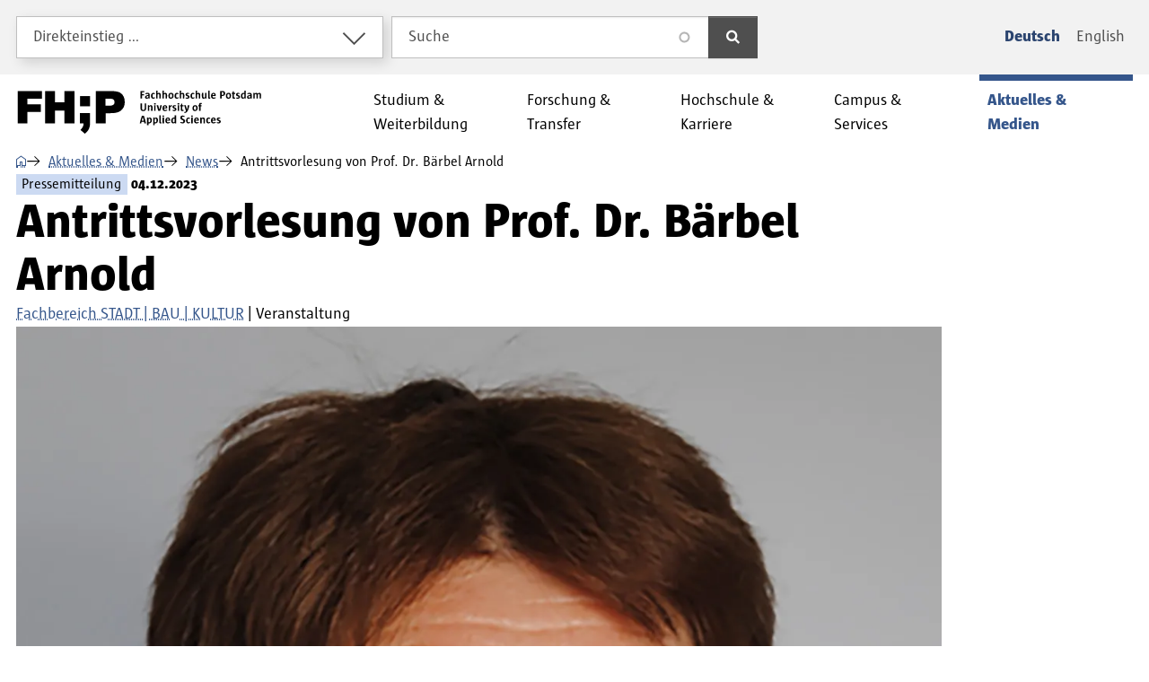

--- FILE ---
content_type: text/html; charset=UTF-8
request_url: https://www.fh-potsdam.de/aktuelles-medien/news/antrittsvorlesung-prof-dr-baerbel-arnold
body_size: 39103
content:
<!DOCTYPE html>
<html lang="de" dir="ltr" prefix="og: https://ogp.me/ns#">
  <head>
    <meta charset="utf-8" />
<script>var _paq = _paq || [];(function(){var u=(("https:" == document.location.protocol) ? "https://webstats.fh-potsdam.de/" : "http://webstats.fh-potsdam.de/");_paq.push(["setSiteId", "8"]);_paq.push(["setTrackerUrl", u+"matomo.php"]);_paq.push(["setDoNotTrack", 1]);if (!window.matomo_search_results_active) {_paq.push(["trackPageView"]);}_paq.push(["setIgnoreClasses", ["no-tracking","colorbox"]]);_paq.push(["enableLinkTracking"]);var d=document,g=d.createElement("script"),s=d.getElementsByTagName("script")[0];g.type="text/javascript";g.defer=true;g.async=true;g.src=u+"matomo.js";s.parentNode.insertBefore(g,s);})();</script>
<meta name="description" content="Anlässlich ihrer Bestellung zur Honorarprofessorin in der Konservierung und Restaurierung am Fachbereich STADT | BAU | KULTUR hält Prof. Dr. Bärbel Arnold ihre Antrittsvorlesung mit dem Titel „Denkmalpflege und Naturwissenschaft – Eine Zeitreise und das Vergessen“." />
<link rel="canonical" href="https://www.fh-potsdam.de/aktuelles-medien/news/antrittsvorlesung-prof-dr-baerbel-arnold" />
<meta name="referrer" content="strict-origin-when-cross-origin" />
<link rel="icon" href="https://www.fh-potsdam.de/themes/custom/fhp/favicon/favicon.png" />
<link rel="icon" type="image/svg+xml" href="https://www.fh-potsdam.de/themes/custom/fhp/favicon/favicon.svg" />
<link rel="icon" sizes="16x16" href="https://www.fh-potsdam.de/themes/custom/fhp/favicon/favicon-16x16.png" />
<link rel="icon" sizes="32x32" href="https://www.fh-potsdam.de/themes/custom/fhp/favicon/favicon-32x32.png" />
<meta property="og:type" content="article" />
<meta property="og:url" content="https://www.fh-potsdam.de/aktuelles-medien/news/antrittsvorlesung-prof-dr-baerbel-arnold" />
<meta property="og:title" content="Antrittsvorlesung von Prof. Dr. Bärbel Arnold | FH Potsdam" />
<meta property="og:description" content="Anlässlich ihrer Bestellung zur Honorarprofessorin in der Konservierung und Restaurierung am Fachbereich STADT | BAU | KULTUR hält Prof. Dr. Bärbel Arnold ihre Antrittsvorlesung mit dem Titel „Denkmalpflege und Naturwissenschaft – Eine Zeitreise und das Vergessen“." />
<meta property="og:image" content="https://www.fh-potsdam.de/sites/default/files/styles/1200_wide/public/2023-12/portraet-baerbel-arnold-c-privat-fhp-2023-12-04.jpg.webp?itok=JFv1nKSy" />
<meta property="og:image:width" content="1200" />
<meta property="og:image:height" content="1542" />
<meta name="twitter:card" content="summary_large_image" />
<meta name="google-site-verification" content="daKsg3YBeLpaNl6_NCYqJcMEBQyqZtT2d2ACPWJWBUk" />
<meta name="theme-color" content="#ffffff" />
<link rel="manifest" href="https://www.fh-potsdam.de/themes/custom/fhp/favicon/site.webmanifest" crossorigin="use-credentials" />
<meta name="format-detection" content="telephone=no" />
<meta name="msapplication-config" content="https://www.fh-potsdam.de/themes/custom/fhp/favicon/browserconfig.xml" />
<meta name="msapplication-tilecolor" content="#5c8bce" />
<meta name="Generator" content="Drupal 10 (https://www.drupal.org)" />
<meta name="MobileOptimized" content="width" />
<meta name="HandheldFriendly" content="true" />
<meta name="viewport" content="width=device-width, initial-scale=1.0" />
<script type="application/ld+json">{
    "@context": "https://schema.org",
    "@graph": [
        {
            "@type": "Article",
            "headline": "Antrittsvorlesung von Prof. Dr. Bärbel Arnold",
            "about": "Veranstaltung",
            "image": {
                "@type": "ImageObject",
                "representativeOfPage": "True",
                "url": "https://www.fh-potsdam.de/sites/default/files/styles/1200_wide/public/2023-12/portraet-baerbel-arnold-c-privat-fhp-2023-12-04.jpg.webp?itok=JFv1nKSy",
                "width": "1200",
                "height": "1542"
            },
            "publisher": {
                "@type": "CollegeOrUniversity",
                "@id": "https://www.fh-potsdam.de/",
                "name": "Fachhochschule Potsdam University of Applied Sciences",
                "url": "https://www.fh-potsdam.de/",
                "sameAs": [
                    "https://www.instagram.com/fachhochschulepotsdam/",
                    "https://www.linkedin.com/school/fachhochschule-potsdam",
                    "https://www.tiktok.com/@fachhochschulepotsdam/",
                    "https://www.facebook.com/FachhochschulePotsdam",
                    "https://vimeo.com/fhpotsdam"
                ],
                "logo": {
                    "@type": "ImageObject",
                    "url": "https://www.fh-potsdam.de/themes/custom/fhp/logo.svg",
                    "width": "218",
                    "height": "38"
                }
            }
        }
    ]
}</script>
<link rel="alternate" hreflang="de" href="https://www.fh-potsdam.de/aktuelles-medien/news/antrittsvorlesung-prof-dr-baerbel-arnold" />
<link rel="alternate" hreflang="en" href="https://www.fh-potsdam.de/en/news-media/news/inaugural-lecture-prof-dr-barbel-arnold" />

    <title>Antrittsvorlesung von Prof. Dr. Bärbel Arnold | FH Potsdam</title>
    <link rel="stylesheet" media="all" href="/sites/default/files/css/css_l-LkuuTRuJyrCw1OU6bPQcDyIKhQGd35kbweke0TX_0.css?delta=0&amp;language=de&amp;theme=fhp&amp;include=eJx1yEEOwyAMBMAP0fhJyIQNIDlg2UZqft_eeupxpiAClvHW5aj5GvKlU8OEsaSrKzVZheXl8ciYLSkbN2PtTtW2shy_OfbUXWR4R00OtrNn1pF5xzrXrYIA_fnkjwduKuz4AJWPO64" />
<link rel="stylesheet" media="all" href="/sites/default/files/css/css_6sO-PXlbrIA30I41wOPp6jYwLM1zPsMt6szPGvK8pV0.css?delta=1&amp;language=de&amp;theme=fhp&amp;include=eJx1yEEOwyAMBMAP0fhJyIQNIDlg2UZqft_eeupxpiAClvHW5aj5GvKlU8OEsaSrKzVZheXl8ciYLSkbN2PtTtW2shy_OfbUXWR4R00OtrNn1pF5xzrXrYIA_fnkjwduKuz4AJWPO64" />

    
  </head>
  <body>
        <a href="#main-content" class="visually-hidden focusable-fixed">
      Direkt zum Inhalt
    </a>
    <a href="#navbar" class="visually-hidden focusable-fixed">
      Direkt zur Hauptnavigation
    </a>
    <a href="#footer" class="visually-hidden focusable-fixed">
      Direkt zum Fußbereich
    </a>
    
      <div class="dialog-off-canvas-main-canvas" data-off-canvas-main-canvas>
    <div id="top" class="layout-container">
  <div class="fixed-top sticky-top">
    <nav aria-label="Kopfleiste"
         class="navbar navbar-light bg-light navbar-expand-md position-relative">
      <div class="collapse navbar-collapse" id="topbar">
        <div class="w-100">
          <div class="container-xxl py-paragraph">
            <div class="row gx-2 gy-paragraph">
              <div class="col-md-4">
                  <div class="region region-header-first">
    <div class="dropdown">
  <button class="form-control dropdown-toggle" type="button"
          data-bs-toggle="dropdown" aria-haspopup="true" aria-expanded="false">
    Direkteinstieg&nbsp;…
  </button>
  <ul class="dropdown-menu w-100">
            <li><a href="/studieninteressierte" class="dropdown-item" data-drupal-link-system-path="node/2581">Studieninteressierte</a></li>
  <li><a href="/studierende" class="dropdown-item" data-drupal-link-system-path="node/2582">Studierende</a></li>
  <li><a href="/campus-services/internationales" class="dropdown-item" title="Internationale Wissenschaftler*innen und Studieninteressierte" data-drupal-link-system-path="node/95">Internationales</a></li>
  <li><a href="/unternehmerinnen" class="dropdown-item" data-drupal-link-system-path="node/2131">Unternehmer*innen</a></li>
  <li><a href="/startseite-interner-bereich" aria-label="Inhalt aus dem internen Bereich – Anmeldung erforderlich" rel="nofollow" class="locked dropdown-item" data-drupal-link-system-path="node/57706">Intern</a></li>

      </ul>
</div>

  </div>

              </div>
              <div class="col-md-4">
                  <div class="region region-header-second">
    <div class="views-exposed-form bef-exposed-form" data-drupal-selector="views-exposed-form-search-page-1" id="block-fhp-search-header">
  
    
      <form action="/suche" method="get" id="views-exposed-form-search-page-1" accept-charset="UTF-8" class="input-group">
  <div class="col form-control-plaintext p-0 border-0 js-form-item form-item form-type-search-api-autocomplete js-form-type-search-api-autocomplete form-item-search js-form-item-search" role="search">
      <label class="form-label visually-hidden" for="edit-search">Suche</label>
        <input placeholder="Suche" data-drupal-selector="edit-search" data-search-api-autocomplete-search="search" class="form-autocomplete form-control" data-autocomplete-path="/search_api_autocomplete/search?display=page_1&amp;&amp;filter=search" type="text" id="edit-search" name="search" value="" size="30" maxlength="128" />

        </div>
<div data-drupal-selector="edit-actions" class="form-actions col-auto px-0" id="edit-actions"><button data-drupal-selector="edit-submit-search" type="submit" id="edit-submit-search" value="Suchen" class="button js-form-submit form-submit btn btn-primary btn-dark px-3" aria-label="Suchen">
  <span class="icon">search</span>
</button>
</div>


</form>

  </div>

  </div>

              </div>
              <div class="col-md-4 mt-section mt-md-paragraph d-flex justify-content-md-end align-items-center">
                  <div class="region region-header-third">
    <div class="language-switcher-language-url navbar-expand" id="block-fhp-language-switcher" role="navigation" aria-label="Sprachauswahl">
  
    
      <ul class="links navbar-nav"><li data-drupal-link-system-path="node/224295" lang="de" title="Wechsel auf die deutsche Webseite" class="nav-item active is-active" aria-current="page"><a href="/aktuelles-medien/news/antrittsvorlesung-prof-dr-baerbel-arnold" class="language-link active nav-link is-active" hreflang="de" data-drupal-link-system-path="node/224295" aria-current="page">Deutsch</a></li><li data-drupal-link-system-path="node/224295" lang="en" title="Open page in English" class="nav-item is-active" aria-current="page"><a href="/en/news-media/news/inaugural-lecture-prof-dr-barbel-arnold" class="language-link nav-link" hreflang="en" data-drupal-link-system-path="node/224295">English</a></li></ul>
  </div>

  </div>

              </div>
            </div>
          </div>
        </div>
      </div>
      <button class="navbar-toggler w-100" type="button" data-bs-toggle="collapse"
              data-bs-target="#topbar" aria-controls="topbar" aria-expanded="false"
              aria-label="Sucheingabefeld und Sprachauswahl-Menü"
              title="Sucheingabefeld und Sprachauswahl-Menü">
        <span>DE / EN</span>
      </button>
    </nav>
    <header id="header">
      <div class="container-xxl">
        <nav class="navbar position-static navbar-expand-xl">
          <span class="navbar-brand">
          <a href="/" title="Zur Startseite"
             aria-label="Logo: Fachhochschule Potsdam University of Applied Sciences - zur Startseite">
            <svg class="logo" xmlns="http://www.w3.org/2000/svg" role="img"
     viewBox="0 0 217.50259 38.3744" width="218" height="38"
     aria-describedby="logo-title">
  <title id="logo-title">Logo: Fachhochschule Potsdam University of Applied Sciences</title>
  <path
    d="M64.5925,28.3617c0,4.077-.9316,7.1253-4.619,10.0127l-3.9994-3.3845c2.0996-1.9681,2.7663-3.4911,2.8189-5.9008l-3.199.0016V20.0003h8.9985Z"/>
  <rect x="55.6507" y="4.8616" width="8.9329" height="9.0897"/>
  <polygon
    points="0 29.092 0 0.344 21.622 0.344 21.622 7.185 8.673 7.185 8.673 12.232 20.645 12.232 20.645 19.073 8.673 19.073 8.673 29.092 0 29.092"/>
  <path
    d="M41.7731,29.0908V17.8524H33.3855V29.0908H24.50821V.344H33.3855V10.4418h8.3876V.344h8.9172V29.0908Z"/>
  <path
    d="M69.6591,29.0908V.344H81.9557c5.66051,0,8.1028.6102,9.813,1.7508,2.5248,1.669,3.7466,4.3974,3.7466,7.9803a9.58955,9.58955,0,0,1-3.62409,7.8997c-1.99511,1.4248-4.60111,2.1176-9.07971,2.1176H78.454v8.9984Zm12.1754-15.717a6.016,6.016,0,0,0,3.6641-.8145,2.78855,2.78855,0,0,0,.8958-2.2806,2.89444,2.89444,0,0,0-.8958-2.2799c-.6508-.6109-1.7102-.8145-3.5429-.8145H78.414v6.1895Z"/>
  <path
    d="M110.93,1.3692V3.2285h1.8887V4.2373H110.93V7.086h-1.3496V.3399h3.4483V1.3692Z"/>
  <path
    d="M116.7699,7.086l-.0899-.5098a2.22949,2.22949,0,0,1-1.5293.6201c-1.0097,0-1.5488-.5-1.5488-1.4297,0-1.039.8291-1.7285,2.5781-1.7285h.3106V3.6582c0-.5097-.2901-.7597-.9297-.7597a4.71791,4.71791,0,0,0-1.5196.2998l-.1699-.7793a4.9478,4.9478,0,0,1,2.00881-.4502c1.27929,0,1.87889.6103,1.87889,1.5595V7.086Zm-.2793-2.2588h-.3799c-.9697,0-1.25.3203-1.25.79a.60319.60319,0,0,0,.6699.6592,1.53333,1.53333,0,0,0,.96-.4297Z"/>
  <path
    d="M120.93,7.1865c-1.3193,0-1.999-.8398-1.999-2.539,0-1.5791.8096-2.6787,2.0889-2.6787a1.91911,1.91911,0,0,1,1.499.6299l-.4502.6591a1.22228,1.22228,0,0,0-.8496-.3291c-.5791,0-.9492.5391-.9492,1.5889,0,1.2197.33,1.6992.9091,1.6992a1.51807,1.51807,0,0,0,1.0596-.4199l.3897.6592A2.30328,2.30328,0,0,1,120.93,7.1865Z"/>
  <path
    d="M127.638,7.086h-1.2793c0-1.0196.0293-2.0586.0293-2.6182,0-1.1992-.2392-1.4697-.6992-1.4697a1.69148,1.69148,0,0,0-.9199.4101V7.086h-1.2891V0h1.2891V2.5088a2.11717,2.11717,0,0,1,1.3701-.54c.999,0,1.5391.6201,1.5391,2.2685C127.6781,4.8379,127.638,5.9766,127.638,7.086Z"/>
  <path
    d="M133.2474,7.086h-1.2793c0-1.0196.0293-2.0586.0293-2.6182,0-1.1992-.2393-1.4697-.69919-1.4697a1.6915,1.6915,0,0,0-.91991.4101V7.086h-1.28909V0h1.28909V2.5088a2.11693,2.11693,0,0,1,1.3701-.54c.999,0,1.539.6201,1.539,2.2685C133.2874,4.8379,133.2474,5.9766,133.2474,7.086Z"/>
  <path
    d="M136.639,7.1963c-1.4199,0-2.2187-.7197-2.2187-2.5185,0-1.8497.9287-2.709,2.41791-2.709,1.41989,0,2.21879.7197,2.21879,2.5185C139.057,6.3262,138.1283,7.1963,136.639,7.1963Zm.0996-4.2773c-.5898,0-.999.4091-.999,1.5488,0,1.4092.3691,1.7793,1.0088,1.7793.5801,0,.9892-.4102.9892-1.5498C137.7376,3.2881,137.3685,2.919,136.7386,2.919Z"/>
  <path
    d="M141.9495,7.1865c-1.31929,0-1.999-.8398-1.999-2.539,0-1.5791.8096-2.6787,2.0889-2.6787a1.91911,1.91911,0,0,1,1.499.6299l-.45019.6591a1.22216,1.22216,0,0,0-.84961-.3291c-.5791,0-.9492.5391-.9492,1.5889,0,1.2197.3301,1.6992.9092,1.6992a1.51783,1.51783,0,0,0,1.0595-.4199l.3897.6592A2.30328,2.30328,0,0,1,141.9495,7.1865Z"/>
  <path
    d="M148.6576,7.086h-1.2793c0-1.0196.0293-2.0586.0293-2.6182,0-1.1992-.2393-1.4697-.6993-1.4697a1.69177,1.69177,0,0,0-.9199.4101V7.086h-1.289V0h1.289V2.5088a2.11715,2.11715,0,0,1,1.3701-.54c.9991,0,1.5391.6201,1.5391,2.2685C148.6976,4.8379,148.6576,5.9766,148.6576,7.086Z"/>
  <path
    d="M151.29921,7.1865a3.16057,3.16057,0,0,1-1.55861-.4101l.1093-.6699a5.31818,5.31818,0,0,0,1.2198.1699c.6591,0,.9091-.25.9091-.5498,0-.3291-.1601-.499-.88959-.7588-.959-.3399-1.32911-.75-1.32911-1.4795,0-.9092.7295-1.5195,1.82911-1.5195a2.91077,2.91077,0,0,1,1.39939.3701l-.1406.6592a4.2497,4.2497,0,0,0-.9893-.1494c-.51949,0-.749.2392-.749.5195,0,.2998.1699.4502.8789.7099.9795.3291,1.34961.7989,1.34961,1.5186C153.33821,6.5069,152.58821,7.1865,151.29921,7.1865Z"/>
  <path
    d="M156.139,7.1865c-1.3193,0-1.999-.8398-1.999-2.539,0-1.5791.8095-2.6787,2.0888-2.6787a1.91918,1.91918,0,0,1,1.4991.6299l-.4502.6591a1.22228,1.22228,0,0,0-.8496-.3291c-.5791,0-.9493.5391-.9493,1.5889,0,1.2197.3301,1.6992.9092,1.6992a1.51807,1.51807,0,0,0,1.0596-.4199l.38961.6592A2.30291,2.30291,0,0,1,156.139,7.1865Z"/>
  <path
    d="M162.847,7.086h-1.2793c0-1.0196.0293-2.0586.0293-2.6182,0-1.1992-.2392-1.4697-.6992-1.4697a1.69148,1.69148,0,0,0-.9199.4101V7.086h-1.2891V0h1.2891V2.5088a2.11717,2.11717,0,0,1,1.3701-.54c.999,0,1.539.6201,1.539,2.2685C162.887,4.8379,162.847,5.9766,162.847,7.086Z"/>
  <path
    d="M167.4076,7.086l-.0997-.5293a2.2438,2.2438,0,0,1-1.50969.6396c-1.01951,0-1.53911-.6396-1.53911-2.2685,0-.6202.04011-1.7491.04011-2.8487h1.289c0,1.0088-.039,2.0283-.039,2.628,0,1.1796.23919,1.4599.68939,1.4599a1.71576,1.71576,0,0,0,.9297-.4101V2.0791h1.2891V7.086Z"/>
  <path
    d="M170.8978,7.166c-.6494,0-.9893-.2002-.9893-1.0097V0h1.2891V5.6465c0,.5606.0703.6397.3301.6397.0801,0,.1797-.0098.25-.0098l.0498.7598A2.916,2.916,0,0,1,170.8978,7.166Z"/>
  <path
    d="M173.7494,4.8379v.0693c0,.92.3994,1.3096,1.1191,1.3096a5.48832,5.48832,0,0,0,1.6191-.29l.1895.7392a4.50022,4.50022,0,0,1-2.0684.5303c-1.30949,0-2.1787-.6494-2.1787-2.4785,0-1.7891.86921-2.749,2.2686-2.749,1.289,0,2.13861.7197,1.999,2.8691Zm1.7089-.8203c0-.7988-.2705-1.1895-.8095-1.1895-.55959,0-.8594.4903-.8994,1.21h1.7089Z"/>
  <path
    d="M182.2181,4.8174h-.2803V7.086h-1.34959V.3399c.62989,0,1.26959-.0196,1.959-.0196,1.82909,0,2.499.8291,2.499,2.1182C185.04621,3.8184,184.307,4.8174,182.2181,4.8174Zm.1299-3.5078h-.4102V3.8184h.4102a1.13073,1.13073,0,0,0,1.289-1.2598C183.637,1.749,183.2874,1.3096,182.348,1.3096Z"/>
  <path
    d="M187.9281,7.1963c-1.42,0-2.2188-.7197-2.2188-2.5185,0-1.8497.9287-2.709,2.418-2.709,1.41991,0,2.2187.7197,2.2187,2.5185C190.346,6.3262,189.4173,7.1963,187.9281,7.1963Zm.0996-4.2773c-.5899,0-.999.4091-.999,1.5488,0,1.4092.3691,1.7793,1.0087,1.7793.5801,0,.9893-.4102.9893-1.5498C189.0267,3.2881,188.6576,2.919,188.0277,2.919Z"/>
  <path
    d="M192.8275,7.1865c-.919,0-1.2686-.3505-1.2686-1.3095V2.9785h-.6299V2.0791h.6797a14.27686,14.27686,0,0,0,.2998-1.459h.9395v1.459h1.1094v.8994H192.848V5.5567c0,.5097.1201.6699.44921.6699a2.481,2.481,0,0,0,.69039-.1094l.09961.7393A2.72946,2.72946,0,0,1,192.8275,7.1865Z"/>
  <path
    d="M196.2777,7.1865a3.16056,3.16056,0,0,1-1.5586-.4101l.1094-.6699a5.31681,5.31681,0,0,0,1.21971.1699c.65919,0,.90919-.25.90919-.5498,0-.3291-.16019-.499-.8897-.7588-.959-.3399-1.3291-.75-1.3291-1.4795,0-.9092.7295-1.5195,1.8291-1.5195a2.91071,2.91071,0,0,1,1.39939.3701l-.14059.6592a4.249,4.249,0,0,0-.98929-.1494c-.51951,0-.749.2392-.749.5195,0,.2998.16989.4502.87889.7099.97949.3291,1.34959.7989,1.34959,1.5186C198.31669,6.5069,197.5667,7.1865,196.2777,7.1865Z"/>
  <path
    d="M202.38609,7.086l-.0996-.5098a2.18286,2.18286,0,0,1-1.4092.6201c-1.1699,0-1.7588-1.0693-1.7588-2.4092,0-2.0185,1.0889-2.8183,2.46872-2.8183.19928,0,.42968.0205.55958.0302V0h1.2891V7.086Zm-.2393-4.0977a1.962,1.962,0,0,0-.6103-.0996c-.6495,0-1.0987.5293-1.0987,1.7187,0,1.0596.3096,1.5997.81942,1.5997a1.51554,1.51554,0,0,0,.88958-.42Z"/>
  <path
    d="M207.73669,7.086l-.0899-.5098a2.22946,2.22946,0,0,1-1.5293.6201c-1.0097,0-1.5488-.5-1.5488-1.4297,0-1.039.8291-1.7285,2.5781-1.7285h.3106V3.6582c0-.5097-.2901-.7597-.9297-.7597a4.71791,4.71791,0,0,0-1.5196.2998l-.16988-.7793a4.94758,4.94758,0,0,1,2.00878-.4502c1.2793,0,1.8789.6103,1.8789,1.5595V7.086Zm-.2793-2.2588h-.3799c-.9697,0-1.25.3203-1.25.79a.60314.60314,0,0,0,.6699.6592,1.53335,1.53335,0,0,0,.96-.4297Z"/>
  <path
    d="M217.08429,7.086H215.805c0-1.0088.0303-2.0391.0303-2.6182,0-1.1992-.2197-1.4697-.6494-1.4697a1.812,1.812,0,0,0-.9502.4502,4.145,4.145,0,0,1,.0508.75V7.086h-1.27928V4.4678c0-1.1797-.22072-1.4697-.63972-1.4697a1.71837,1.71837,0,0,0-.9004.4101V7.086h-1.289V2.0791h1.0595l.0899.5293a2.20982,2.20982,0,0,1,1.4795-.6396,1.26959,1.26959,0,0,1,1.2187.7197,2.40782,2.40782,0,0,1,1.5996-.7197c.9795,0,1.4991.6396,1.4991,2.2588C217.12439,4.8477,217.08429,5.9863,217.08429,7.086Z"/>
  <path
    d="M111.9896,18.1963c-1.5996,0-2.419-.6699-2.419-2.3984v-4.458h1.3497v4.3173c0,1.1495.3593,1.5499,1.1894,1.5499.749,0,1.1992-.3506,1.1992-1.4698V11.3399h1.3194v4.3076A2.31462,2.31462,0,0,1,111.9896,18.1963Z"/>
  <path
    d="M120.3187,18.086h-1.2793c0-1.0088.0293-2.0391.0293-2.628,0-1.1894-.22949-1.4599-.68949-1.4599a1.70171,1.70171,0,0,0-.92971.4101V18.086h-1.289V13.0791h1.0596l.0898.5293a2.24877,2.24877,0,0,1,1.5195-.6396c1.00881,0,1.5293.6396,1.5293,2.2685C120.3587,15.8574,120.3187,16.9863,120.3187,18.086Z"/>
  <path
    d="M122.4193,12.4297c-.6192,0-.7696-.1601-.7696-.6699,0-.5.1602-.6699.7696-.6699.6201,0,.7597.1504.7597.6699C123.179,12.2598,123.0296,12.4297,122.4193,12.4297Zm-.6494,5.6563V13.0791h1.289V18.086Z"/>
  <path
    d="M127.0785,18.086h-1.6788l-1.4287-5.0069h1.3887l.8096,2.8281.2002,1a19.28355,19.28355,0,0,0,.8291-3.8281h1.3291A19.581,19.581,0,0,1,127.0785,18.086Z"/>
  <path
    d="M130.4896,15.8379v.0693c0,.92.3994,1.3096,1.1191,1.3096a5.48947,5.48947,0,0,0,1.6192-.29l.1894.7392a4.5001,4.5001,0,0,1-2.0683.5303c-1.3096,0-2.1787-.6494-2.1787-2.4785,0-1.7891.8691-2.749,2.2685-2.749,1.2891,0,2.1387.7197,1.999,2.8691Zm1.709-.8203c0-.7988-.2705-1.1895-.8096-1.1895-.5596,0-.8594.4903-.8994,1.21h1.709Z"/>
  <path
    d="M137.389,14.2188a1.50412,1.50412,0,0,0-.4404-.0703c-.2793,0-.5196.1894-.9698.7597V18.086h-1.289V13.0791h1.0596l.0996.7793c.5097-.6699.8496-.8799,1.2099-.8799a1.07893,1.07893,0,0,1,.4795.1104Z"/>
  <path
    d="M139.6204,18.1865a3.16047,3.16047,0,0,1-1.5585-.4101l.10931-.6699a5.31129,5.31129,0,0,0,1.21979.1699c.6591,0,.9091-.25.9091-.5498,0-.3291-.1601-.499-.8896-.7588-.959-.3399-1.3291-.75-1.3291-1.4795,0-.9092.7295-1.5195,1.8291-1.5195a2.91078,2.91078,0,0,1,1.3994.3701l-.1406.6592a4.2497,4.2497,0,0,0-.9893-.1494c-.5195,0-.749.2392-.749.5195,0,.2998.1699.4502.8789.7099.9795.3291,1.3496.7989,1.3496,1.5186C141.6595,17.5069,140.9095,18.1865,139.6204,18.1865Z"/>
  <path
    d="M143.39,12.4297c-.6192,0-.7696-.1601-.7696-.6699,0-.5.1602-.6699.7696-.6699.6201,0,.7597.1504.7597.6699C144.1497,12.2598,144.0003,12.4297,143.39,12.4297Zm-.6494,5.6563V13.0791h1.289V18.086Z"/>
  <path
    d="M146.8499,18.1865c-.9189,0-1.2685-.3505-1.2685-1.3095V13.9785h-.6299v-.8994h.67971a14.277,14.277,0,0,0,.29979-1.459h.9394v1.459h1.1094v.8994h-1.1094v2.5782c0,.5097.1202.6699.4493.6699a2.48152,2.48152,0,0,0,.6904-.1094l.0996.7393A2.72976,2.72976,0,0,1,146.8499,18.1865Z"/>
  <path
    d="M149.2689,19.875a1.67025,1.67025,0,0,1-.7588-.2099v-.7393a4.7187,4.7187,0,0,0,.499.0303,1.04775,1.04775,0,0,0,.7197-.2207.70809.70809,0,0,0,.2901-.5889,3.27068,3.27068,0,0,0-.2295-.9902l-1.2393-4.0772h1.3789l.7793,2.8086a3.82536,3.82536,0,0,1,.2198,1.2393,18.556,18.556,0,0,0,.83-4.0479h1.32911C152.2874,18.3057,150.6488,19.875,149.2689,19.875Z"/>
  <path
    d="M158.139,18.1963c-1.4199,0-2.2187-.7197-2.2187-2.5185,0-1.8497.9287-2.709,2.41791-2.709,1.41989,0,2.21879.7197,2.21879,2.5185C160.557,17.3262,159.6283,18.1963,158.139,18.1963Zm.0996-4.2773c-.5898,0-.999.4091-.999,1.5488,0,1.4092.3691,1.7793,1.0088,1.7793.5801,0,.9892-.4102.9892-1.5498C159.2376,14.2881,158.8685,13.919,158.2386,13.919Z"/>
  <path
    d="M164.2484,11.9395a1.67143,1.67143,0,0,0-.5899-.1201c-.3896,0-.539.2002-.539.6201v.6396h.8994v.8994h-.8994V18.086h-1.27929V13.9785h-.63971v-.8994h.63971v-.5996c0-.9892.38959-1.5898,1.39939-1.5898a2.51382,2.51382,0,0,1,1.1992.3105Z"/>
  <path
    d="M113.0287,29.086c-.0801-.3799-.18949-.9395-.2901-1.3291h-2.2285c-.0898.3798-.2002.8691-.2793,1.3291h-1.29c.5-2.2481,1.1601-4.5772,1.8691-6.7461h1.7695c.7793,2.3086,1.3692,4.4775,1.9082,6.7461Zm-1.43949-5.5567c-.27931.959-.61911,2.1983-.86911,3.2178h1.7988C112.2396,25.708,111.9193,24.5684,111.58921,23.5293Z"/>
  <path
    d="M117.2005,29.1963a4.72362,4.72362,0,0,1-.5302-.0303v1.6494h-1.28909V24.0791H116.431l.0996.5098a2.12885,2.12885,0,0,1,1.3897-.6201c1.1992,0,1.7783,1.08,1.7783,2.4091C119.6986,28.3565,118.64,29.1963,117.2005,29.1963Zm.3594-4.2383a1.491,1.491,0,0,0-.8896.4199v2.7989a1.60132,1.60132,0,0,0,.6005.0996c.6495,0,1.10941-.5293,1.10941-1.7188C118.38021,25.5283,118.0697,24.958,117.5599,24.958Z"/>
  <path
    d="M122.6898,29.1963a4.7267,4.7267,0,0,1-.5303-.0303v1.6494h-1.2891V24.0791h1.0499l.0996.5098a2.1284,2.1284,0,0,1,1.3896-.6201c1.1992,0,1.7783,1.08,1.7783,2.4091C125.1878,28.3565,124.12921,29.1963,122.6898,29.1963Zm.35941-4.2383a1.49123,1.49123,0,0,0-.88971.4199v2.7989a1.60182,1.60182,0,0,0,.6006.0996c.6494,0,1.1094-.5293,1.1094-1.7188C123.8695,25.5283,123.5589,24.958,123.04921,24.958Z"/>
  <path
    d="M127.3499,29.166c-.6494,0-.9892-.2002-.9892-1.0097V22h1.289v5.6465c0,.5606.0704.6397.3301.6397.0801,0,.1797-.0098.25-.0098l.0498.7598A2.91512,2.91512,0,0,1,127.3499,29.166Z"/>
  <path
    d="M129.9095,23.4297c-.6191,0-.7695-.1601-.7695-.6699,0-.5.1601-.6699.7695-.6699.6201,0,.7598.1504.7598.6699C130.6693,23.2598,130.5199,23.4297,129.9095,23.4297Zm-.6494,5.6563V24.0791h1.28911V29.086Z"/>
  <path
    d="M133.0404,26.8379v.0693c0,.92.3994,1.3096,1.1191,1.3096a5.48947,5.48947,0,0,0,1.6192-.29l.1894.7392a4.50022,4.50022,0,0,1-2.0684.5303c-1.30949,0-2.1787-.6494-2.1787-2.4785,0-1.7891.86921-2.749,2.2686-2.749,1.2891,0,2.1387.7197,1.999,2.8691Zm1.709-.8203c0-.7988-.2706-1.1895-.8096-1.1895-.55959,0-.8594.4903-.8994,1.21h1.709Z"/>
  <path
    d="M140.2288,29.086l-.09959-.5098a2.18244,2.18244,0,0,1-1.40911.6201c-1.169,0-1.7588-1.0693-1.7588-2.4092,0-2.0185,1.0888-2.8183,2.4687-2.8183.19921,0,.4297.0205.5596.0302V22h1.2891v7.086Zm-.2392-4.0977a1.96334,1.96334,0,0,0-.61039-.0996c-.64941,0-1.09861.5293-1.09861,1.7187,0,1.0596.30961,1.5997.8193,1.5997a1.51547,1.51547,0,0,0,.8897-.42Z"/>
  <path
    d="M147.0101,29.1865a3.60692,3.60692,0,0,1-2.0293-.6396l.3203-.71a4.28007,4.28007,0,0,0,1.459.3594c.6894,0,1.11911-.2998,1.11911-.8691,0-1.3194-2.81831-1.0596-2.81831-3.1787a1.94236,1.94236,0,0,1,2.1592-1.9082,3.196,3.196,0,0,1,1.8086.5498l-.3194.6992a3.51858,3.51858,0,0,0-1.2392-.2696c-.67,0-.9795.3194-.9795.7696,0,1.3193,2.8877,1.0986,2.8877,3.1777C149.3783,28.3067,148.5394,29.1865,147.0101,29.1865Z"/>
  <path
    d="M152.2093,29.1865c-1.3193,0-1.999-.8398-1.999-2.539,0-1.5791.8096-2.6787,2.08891-2.6787a1.91914,1.91914,0,0,1,1.499.6299l-.45021.6591a1.22228,1.22228,0,0,0-.8496-.3291c-.5791,0-.94919.5391-.94919,1.5889,0,1.2197.33,1.6992.90909,1.6992a1.51807,1.51807,0,0,0,1.0596-.4199l.3897.6592A2.30328,2.30328,0,0,1,152.2093,29.1865Z"/>
  <path
    d="M155.5189,23.4297c-.6192,0-.7695-.1601-.7695-.6699,0-.5.1601-.6699.7695-.6699.6201,0,.7598.1504.7598.6699C156.2787,23.2598,156.12921,23.4297,155.5189,23.4297Zm-.6494,5.6563V24.0791h1.289V29.086Z"/>
  <path
    d="M158.6497,26.8379v.0693c0,.92.39951,1.3096,1.1192,1.3096a5.48887,5.48887,0,0,0,1.6191-.29l.1895.7392a4.50022,4.50022,0,0,1-2.0684.5303c-1.3096,0-2.1787-.6494-2.1787-2.4785,0-1.7891.8691-2.749,2.2686-2.749,1.289,0,2.1386.7197,1.999,2.8691Zm1.709-.8203c0-.7988-.27049-1.1895-.80949-1.1895-.55961,0-.85941.4903-.89951,1.21h1.709Z"/>
  <path
    d="M167.00721,29.086H165.7279c0-1.0088.02931-2.0391.02931-2.628,0-1.1894-.22951-1.4599-.68951-1.4599a1.70174,1.70174,0,0,0-.9297.4101V29.086h-1.289V24.0791h1.0595l.0899.5293a2.24858,2.24858,0,0,1,1.5195-.6396c1.0088,0,1.52931.6396,1.52931,2.2685C167.04721,26.8574,167.00721,27.9863,167.00721,29.086Z"/>
  <path
    d="M170.179,29.1865c-1.3193,0-1.999-.8398-1.999-2.539,0-1.5791.8096-2.6787,2.0889-2.6787a1.91911,1.91911,0,0,1,1.499.6299l-.4502.6591a1.22228,1.22228,0,0,0-.8496-.3291c-.5791,0-.9492.5391-.9492,1.5889,0,1.2197.3301,1.6992.9092,1.6992a1.51783,1.51783,0,0,0,1.0595-.4199l.3897.6592A2.30328,2.30328,0,0,1,170.179,29.1865Z"/>
  <path
    d="M173.7191,26.8379v.0693c0,.92.3994,1.3096,1.11911,1.3096a5.48946,5.48946,0,0,0,1.61919-.29l.1894.7392a4.50013,4.50013,0,0,1-2.0683.5303c-1.3096,0-2.1788-.6494-2.1788-2.4785,0-1.7891.8692-2.749,2.2686-2.749,1.2891,0,2.1387.7197,1.999,2.8691Zm1.709-.8203c0-.7988-.2705-1.1895-.8096-1.1895-.5596,0-.8594.4903-.8994,1.21h1.709Z"/>
  <path
    d="M179.1087,29.1865a3.16115,3.16115,0,0,1-1.5586-.4101l.1094-.6699a5.31073,5.31073,0,0,0,1.21971.1699c.65919,0,.90919-.25.90919-.5498,0-.3291-.1601-.499-.8896-.7588-.959-.3399-1.3291-.75-1.3291-1.4795,0-.9092.72951-1.5195,1.8291-1.5195a2.91084,2.91084,0,0,1,1.39941.3701l-.14061.6592a4.2497,4.2497,0,0,0-.9893-.1494c-.5195,0-.749.2392-.749.5195,0,.2998.16991.4502.87891.7099.97949.3291,1.34959.7989,1.34959,1.5186C181.1478,28.5069,180.3978,29.1865,179.1087,29.1865Z"/>
</svg>

          </a>
          </span>
          <button class="navbar-toggler burger align-self-center" type="button" data-toggle="navbar"
                  data-target="#header" aria-controls="header" aria-expanded="false"
                  aria-label="Menü öffnen">
            <span></span>
            <span></span>
            <span></span>
          </button>
          <div id="navbar" class="navbar-primary">
              <div class="region region-primary-menu d-xl-flex">
    <nav aria-label="Hauptnavigation" id="block-fhp-primary-navigation" class="d-xl-flex">
  
        
  <div class="d-xl-none">
                                <div id="top-level" data-level="1" class="menu-level menu-level-1 show active">
    <div class="container-xxl">
                                                                                                          <ul class="mb-0 collapsed active-trail">
                                              <li>
            <div>
                              <a href="#" class="icon icon-block up link-current-color"
                   data-target="#top-level" data-toggle="nav" aria-expanded="true"
                   role="button"
                   aria-label="Untermenüpunkte zu Studium &amp; Weiterbildung schließen">←</a>
                            <a href="/studium-weiterbildung" class="intro-link flex-grow-1" data-title="Studium &amp; Weiterbildung" data-drupal-link-system-path="node/42">Studium &amp; Weiterbildung</a>
                              <a href="#" class="icon icon-block down link-current-color"
                   data-target="#1f3c9c22-30fc-488b-b5ec-9bbb56b573a3" data-toggle="nav"
                   aria-expanded="false" role="button"
                   aria-label="Untermenüpunkte zu Studium &amp; Weiterbildung öffnen">→</a>
                          </div>
          </li>
                                      <li>
            <div>
                              <a href="#" class="icon icon-block up link-current-color"
                   data-target="#top-level" data-toggle="nav" aria-expanded="true"
                   role="button"
                   aria-label="Untermenüpunkte zu Forschung &amp; Transfer schließen">←</a>
                            <a href="/forschung-transfer" class="intro-link flex-grow-1" data-title="Forschung &amp; Transfer" data-drupal-link-system-path="node/43">Forschung &amp; Transfer</a>
                              <a href="#" class="icon icon-block down link-current-color"
                   data-target="#b36fbee6-065f-4b64-991e-b5cc14381c0e" data-toggle="nav"
                   aria-expanded="false" role="button"
                   aria-label="Untermenüpunkte zu Forschung &amp; Transfer öffnen">→</a>
                          </div>
          </li>
                                      <li>
            <div>
                              <a href="#" class="icon icon-block up link-current-color"
                   data-target="#top-level" data-toggle="nav" aria-expanded="true"
                   role="button"
                   aria-label="Untermenüpunkte zu Hochschule &amp; Karriere schließen">←</a>
                            <a href="/hochschule-karriere" class="intro-link flex-grow-1" data-title="Hochschule &amp; Karriere" data-drupal-link-system-path="node/44">Hochschule &amp; Karriere</a>
                              <a href="#" class="icon icon-block down link-current-color"
                   data-target="#e1d601ad-4b5b-43c5-9f31-e691ab74f151" data-toggle="nav"
                   aria-expanded="false" role="button"
                   aria-label="Untermenüpunkte zu Hochschule &amp; Karriere öffnen">→</a>
                          </div>
          </li>
                                      <li>
            <div>
                              <a href="#" class="icon icon-block up link-current-color"
                   data-target="#top-level" data-toggle="nav" aria-expanded="true"
                   role="button"
                   aria-label="Untermenüpunkte zu Campus &amp; Services schließen">←</a>
                            <a href="/campus-services" class="intro-link flex-grow-1" title="Campus &amp; Services" data-title="Campus &amp; Services" data-drupal-link-system-path="node/46">Campus &amp; Services</a>
                              <a href="#" class="icon icon-block down link-current-color"
                   data-target="#4844a35f-741a-40ea-964d-07df8fd2d72a" data-toggle="nav"
                   aria-expanded="false" role="button"
                   aria-label="Untermenüpunkte zu Campus &amp; Services öffnen">→</a>
                          </div>
          </li>
                                      <li class="active selected">
            <div>
                              <a href="#" class="icon icon-block up link-current-color"
                   data-target="#top-level" data-toggle="nav" aria-expanded="true"
                   role="button"
                   aria-label="Untermenüpunkte zu Aktuelles &amp; Medien schließen">←</a>
                            <a href="/aktuelles-medien" class="active intro-link flex-grow-1" data-title="Aktuelles &amp; Medien" data-drupal-link-system-path="node/45">Aktuelles &amp; Medien</a>
                              <a href="#" class="icon icon-block down link-current-color"
                   data-target="#cfe98956-3794-4636-b0fc-c12c44862466" data-toggle="nav"
                   aria-expanded="false" role="button"
                   aria-label="Untermenüpunkte zu Aktuelles &amp; Medien öffnen">→</a>
                          </div>
          </li>
              </ul>
    </div>
  </div>
  
  </div>
<ul class="navbar-nav">
                      <li class="nav-item">
      <div class="root-link">
                                          <a href="" class="nav-link" role="button" aria-expanded="false" data-target="#layer-1f3c9c22-30fc-488b-b5ec-9bbb56b573a3" data-toggle="menu">Studium &amp; Weiterbildung</a>
      </div>
              <div id="layer-1f3c9c22-30fc-488b-b5ec-9bbb56b573a3" class="menu-layer">
                                                              <div id="1f3c9c22-30fc-488b-b5ec-9bbb56b573a3" data-level="2" class="menu-level menu-level-2">
    <div class="container-xxl">
                                                                                                                                  <ul class="mb-0">
                  <li>
            <div>
              <a href="/studium-weiterbildung" class="intro-link flex-grow-1" data-drupal-link-system-path="node/42">Übersicht</a>
              <div class="icon-block down"></div>
            </div>
          </li>
                                              <li>
            <div>
                              <a href="#" class="icon icon-block up link-current-color"
                   data-target="#1f3c9c22-30fc-488b-b5ec-9bbb56b573a3" data-toggle="nav" aria-expanded="true"
                   role="button"
                   aria-label="Untermenüpunkte zu Fachbereiche schließen">←</a>
                            <a href="/studium-weiterbildung/fachbereiche" class="intro-link flex-grow-1" title="Die Fachbereiche der FH Potsdam" data-title="Fachbereiche" data-drupal-link-system-path="node/804">Fachbereiche</a>
                              <a href="#" class="icon icon-block down link-current-color"
                   data-target="#d8a954ba-91a5-4a1f-8aa7-88487edf0f07" data-toggle="nav"
                   aria-expanded="false" role="button"
                   aria-label="Untermenüpunkte zu Fachbereiche öffnen">→</a>
                          </div>
          </li>
                                      <li>
            <div>
                            <a href="/studium-weiterbildung/studiengaenge" title="Alle Studiengänge an der FHP" class="intro-link flex-grow-1" data-title="Studiengänge" data-drupal-link-system-path="node/977">Studiengänge</a>
                              <div class="icon-block down"></div>
                          </div>
          </li>
                                      <li>
            <div>
                              <a href="#" class="icon icon-block up link-current-color"
                   data-target="#1f3c9c22-30fc-488b-b5ec-9bbb56b573a3" data-toggle="nav" aria-expanded="true"
                   role="button"
                   aria-label="Untermenüpunkte zu Weiterbildung schließen">←</a>
                            <a href="/studium-weiterbildung/weiterbildung" title="Zentrale Einrichtung Weiterbildung" class="intro-link flex-grow-1" data-title="Weiterbildung" data-drupal-link-system-path="node/769">Weiterbildung</a>
                              <a href="#" class="icon icon-block down link-current-color"
                   data-target="#18d2f445-c03d-4d4d-b8ca-a18ef1e6bb88" data-toggle="nav"
                   aria-expanded="false" role="button"
                   aria-label="Untermenüpunkte zu Weiterbildung öffnen">→</a>
                          </div>
          </li>
                                      <li>
            <div>
                            <a href="/studium-weiterbildung/labore-werkstaetten" title="Labore &amp; Werkstätten der FHP" class="intro-link flex-grow-1" data-title="Labore &amp; Werkstätten" data-drupal-link-system-path="node/831">Labore &amp; Werkstätten</a>
                              <div class="icon-block down"></div>
                          </div>
          </li>
                                      <li>
            <div>
                              <a href="#" class="icon icon-block up link-current-color"
                   data-target="#1f3c9c22-30fc-488b-b5ec-9bbb56b573a3" data-toggle="nav" aria-expanded="true"
                   role="button"
                   aria-label="Untermenüpunkte zu Studienberatung schließen">←</a>
                            <a href="/studium-weiterbildung/studienberatung" title="Zentrale Studienberatung" class="intro-link flex-grow-1" data-title="Studienberatung" data-drupal-link-system-path="node/783">Studienberatung</a>
                              <a href="#" class="icon icon-block down link-current-color"
                   data-target="#38a404d5-917e-4a7a-81c4-169132be1960" data-toggle="nav"
                   aria-expanded="false" role="button"
                   aria-label="Untermenüpunkte zu Studienberatung öffnen">→</a>
                          </div>
          </li>
                                      <li>
            <div>
                              <a href="#" class="icon icon-block up link-current-color"
                   data-target="#1f3c9c22-30fc-488b-b5ec-9bbb56b573a3" data-toggle="nav" aria-expanded="true"
                   role="button"
                   aria-label="Untermenüpunkte zu Bewerbung schließen">←</a>
                            <a href="/studium-weiterbildung/bewerbung" title="Bewerbungsverfahren für die Studiengänge" class="intro-link flex-grow-1" data-title="Bewerbung" data-drupal-link-system-path="node/799">Bewerbung</a>
                              <a href="#" class="icon icon-block down link-current-color"
                   data-target="#28c5a58e-a11b-492c-8481-bdc0c1443c9a" data-toggle="nav"
                   aria-expanded="false" role="button"
                   aria-label="Untermenüpunkte zu Bewerbung öffnen">→</a>
                          </div>
          </li>
                                      <li>
            <div>
                              <a href="#" class="icon icon-block up link-current-color"
                   data-target="#1f3c9c22-30fc-488b-b5ec-9bbb56b573a3" data-toggle="nav" aria-expanded="true"
                   role="button"
                   aria-label="Untermenüpunkte zu Studienorganisation schließen">←</a>
                            <a href="/studium-weiterbildung/studienorganisation" title="Studien- und Prüfungs-Service" class="intro-link flex-grow-1" data-title="Studienorganisation" data-drupal-link-system-path="node/805">Studienorganisation</a>
                              <a href="#" class="icon icon-block down link-current-color"
                   data-target="#33f6f568-407a-47ca-8ac9-302aaa94c0c9" data-toggle="nav"
                   aria-expanded="false" role="button"
                   aria-label="Untermenüpunkte zu Studienorganisation öffnen">→</a>
                          </div>
          </li>
                                      <li>
            <div>
                              <a href="#" class="icon icon-block up link-current-color"
                   data-target="#1f3c9c22-30fc-488b-b5ec-9bbb56b573a3" data-toggle="nav" aria-expanded="true"
                   role="button"
                   aria-label="Untermenüpunkte zu Qualität in Studium &amp; Lehre schließen">←</a>
                            <a href="/studium-weiterbildung/qualitaet-studium-lehre" class="intro-link flex-grow-1" data-title="Qualität in Studium &amp; Lehre" data-drupal-link-system-path="node/5202">Qualität in Studium &amp; Lehre</a>
                              <a href="#" class="icon icon-block down link-current-color"
                   data-target="#68c0e85f-25a2-49f9-8fdb-d7edced09b02" data-toggle="nav"
                   aria-expanded="false" role="button"
                   aria-label="Untermenüpunkte zu Qualität in Studium &amp; Lehre öffnen">→</a>
                          </div>
          </li>
              </ul>
    </div>
  </div>
                                                <div id="d8a954ba-91a5-4a1f-8aa7-88487edf0f07" data-level="3" class="menu-level menu-level-3">
    <div class="container-xxl">
                                                                                        <ul class="mb-0">
                                              <li>
            <div>
                              <a href="#" class="icon icon-block up link-current-color"
                   data-target="#d8a954ba-91a5-4a1f-8aa7-88487edf0f07" data-toggle="nav" aria-expanded="true"
                   role="button"
                   aria-label="Untermenüpunkte zu Fachbereich Sozial- und Bildungswissenschaften schließen">←</a>
                            <a href="/studium-weiterbildung/fachbereiche/fachbereich-sozial-und-bildungswissenschaften" class="intro-link flex-grow-1" data-title="Fachbereich Sozial- und Bildungswissenschaften" data-drupal-link-system-path="node/52">Fachbereich Sozial- und Bildungswissenschaften</a>
                              <a href="#" class="icon icon-block down link-current-color"
                   data-target="#0a3cac38-912e-4dba-acbb-20b0ff84499e" data-toggle="nav"
                   aria-expanded="false" role="button"
                   aria-label="Untermenüpunkte zu Fachbereich Sozial- und Bildungswissenschaften öffnen">→</a>
                          </div>
          </li>
                                      <li>
            <div>
                              <a href="#" class="icon icon-block up link-current-color"
                   data-target="#d8a954ba-91a5-4a1f-8aa7-88487edf0f07" data-toggle="nav" aria-expanded="true"
                   role="button"
                   aria-label="Untermenüpunkte zu Fachbereich STADT | BAU | KULTUR schließen">←</a>
                            <a href="/studium-weiterbildung/fachbereiche/fachbereich-stadt-bau-kultur" class="intro-link flex-grow-1" data-title="Fachbereich STADT | BAU | KULTUR" data-drupal-link-system-path="node/53">Fachbereich STADT | BAU | KULTUR</a>
                              <a href="#" class="icon icon-block down link-current-color"
                   data-target="#7bfd6736-1666-48fb-a4a9-f0661cdd9c6c" data-toggle="nav"
                   aria-expanded="false" role="button"
                   aria-label="Untermenüpunkte zu Fachbereich STADT | BAU | KULTUR öffnen">→</a>
                          </div>
          </li>
                                      <li>
            <div>
                              <a href="#" class="icon icon-block up link-current-color"
                   data-target="#d8a954ba-91a5-4a1f-8aa7-88487edf0f07" data-toggle="nav" aria-expanded="true"
                   role="button"
                   aria-label="Untermenüpunkte zu Fachbereich Bauingenieurwesen schließen">←</a>
                            <a href="/studium-weiterbildung/fachbereiche/fachbereich-bauingenieurwesen" class="intro-link flex-grow-1" data-title="Fachbereich Bauingenieurwesen" data-drupal-link-system-path="node/54">Fachbereich Bauingenieurwesen</a>
                              <a href="#" class="icon icon-block down link-current-color"
                   data-target="#2da11f15-1226-4875-a3cd-58ef8fd6e941" data-toggle="nav"
                   aria-expanded="false" role="button"
                   aria-label="Untermenüpunkte zu Fachbereich Bauingenieurwesen öffnen">→</a>
                          </div>
          </li>
                                      <li>
            <div>
                              <a href="#" class="icon icon-block up link-current-color"
                   data-target="#d8a954ba-91a5-4a1f-8aa7-88487edf0f07" data-toggle="nav" aria-expanded="true"
                   role="button"
                   aria-label="Untermenüpunkte zu Fachbereich Design schließen">←</a>
                            <a href="/studium-weiterbildung/fachbereiche/fachbereich-design" class="intro-link flex-grow-1" data-title="Fachbereich Design" data-drupal-link-system-path="node/55">Fachbereich Design</a>
                              <a href="#" class="icon icon-block down link-current-color"
                   data-target="#0e06f8e7-0530-42f0-878d-ff07fbbd3abe" data-toggle="nav"
                   aria-expanded="false" role="button"
                   aria-label="Untermenüpunkte zu Fachbereich Design öffnen">→</a>
                          </div>
          </li>
                                      <li>
            <div>
                              <a href="#" class="icon icon-block up link-current-color"
                   data-target="#d8a954ba-91a5-4a1f-8aa7-88487edf0f07" data-toggle="nav" aria-expanded="true"
                   role="button"
                   aria-label="Untermenüpunkte zu Fachbereich Informationswissenschaften schließen">←</a>
                            <a href="/studium-weiterbildung/fachbereiche/fachbereich-informationswissenschaften" class="intro-link flex-grow-1" data-title="Fachbereich Informationswissenschaften" data-drupal-link-system-path="node/56">Fachbereich Informationswissenschaften</a>
                              <a href="#" class="icon icon-block down link-current-color"
                   data-target="#3502814f-ddfe-49d8-b4bb-2a05f34062b4" data-toggle="nav"
                   aria-expanded="false" role="button"
                   aria-label="Untermenüpunkte zu Fachbereich Informationswissenschaften öffnen">→</a>
                          </div>
          </li>
              </ul>
    </div>
  </div>
                                                <div id="0a3cac38-912e-4dba-acbb-20b0ff84499e" data-level="4" class="menu-level menu-level-4">
    <div class="container-xxl">
                                                                                        <ul class="mb-0">
                                              <li>
            <div>
                              <a href="#" class="icon icon-block up link-current-color"
                   data-target="#0a3cac38-912e-4dba-acbb-20b0ff84499e" data-toggle="nav" aria-expanded="true"
                   role="button"
                   aria-label="Untermenüpunkte zu Studium &amp; Lehre schließen">←</a>
                            <a href="/studium-weiterbildung/fachbereiche/fachbereich-sozial-und-bildungswissenschaften/studium-lehre" title="Über den Fachbereich Sozial- und Bildungswissenschaften" class="intro-link flex-grow-1" data-title="Studium &amp; Lehre" data-drupal-link-system-path="node/920">Studium &amp; Lehre</a>
                              <a href="#" class="icon icon-block down link-current-color"
                   data-target="#900c2e2e-44d3-48e1-b633-f2abe59ce06e" data-toggle="nav"
                   aria-expanded="false" role="button"
                   aria-label="Untermenüpunkte zu Studium &amp; Lehre öffnen">→</a>
                          </div>
          </li>
                                      <li>
            <div>
                            <a href="/studium-weiterbildung/fachbereiche/fachbereich-sozial-und-bildungswissenschaften/projekte" title="Projekte aus dem Fachbereich Sozial- und Bildungswissenschaften" class="intro-link flex-grow-1" data-title="Projekte" data-drupal-link-system-path="node/921">Projekte</a>
                              <div class="icon-block down"></div>
                          </div>
          </li>
                                      <li>
            <div>
                            <a href="/studium-weiterbildung/fachbereiche/fachbereich-sozial-und-bildungswissenschaften/transferlabor" class="intro-link flex-grow-1" data-title="Transferlabor" data-drupal-link-system-path="node/1435">Transferlabor</a>
                              <div class="icon-block down"></div>
                          </div>
          </li>
                                      <li>
            <div>
                              <a href="#" class="icon icon-block up link-current-color"
                   data-target="#0a3cac38-912e-4dba-acbb-20b0ff84499e" data-toggle="nav" aria-expanded="true"
                   role="button"
                   aria-label="Untermenüpunkte zu Personen schließen">←</a>
                            <a href="/studium-weiterbildung/fachbereiche/fachbereich-sozial-und-bildungswissenschaften/personen" title="Personen im Fachbereich Sozial- und Bildungswissenschaften" class="intro-link flex-grow-1" data-title="Personen" data-drupal-link-system-path="node/929">Personen</a>
                              <a href="#" class="icon icon-block down link-current-color"
                   data-target="#86ce55b6-af30-4cc9-b95e-52a81119157a" data-toggle="nav"
                   aria-expanded="false" role="button"
                   aria-label="Untermenüpunkte zu Personen öffnen">→</a>
                          </div>
          </li>
                                      <li>
            <div>
                            <a href="/studium-weiterbildung/fachbereiche/fachbereich-sozial-und-bildungswissenschaften/gremien-beauftragte" class="intro-link flex-grow-1" data-title="Gremien &amp; Beauftragte" data-drupal-link-system-path="node/1264">Gremien &amp; Beauftragte</a>
                              <div class="icon-block down"></div>
                          </div>
          </li>
              </ul>
    </div>
  </div>
                                                <div id="900c2e2e-44d3-48e1-b633-f2abe59ce06e" data-level="5" class="menu-level menu-level-5">
    <div class="container-xxl">
                                                            <ul class="mb-0">
                                              <li>
            <div>
                            <a href="/studium-weiterbildung/fachbereiche/fachbereich-sozial-und-bildungswissenschaften/studium-lehre/studienstart" class="intro-link flex-grow-1" data-title="Studienstart" data-drupal-link-system-path="node/1436">Studienstart</a>
                              <div class="icon-block down"></div>
                          </div>
          </li>
                                      <li>
            <div>
                              <a href="#" class="icon icon-block up link-current-color"
                   data-target="#900c2e2e-44d3-48e1-b633-f2abe59ce06e" data-toggle="nav" aria-expanded="true"
                   role="button"
                   aria-label="Untermenüpunkte zu Studienorganisation schließen">←</a>
                            <a href="/studium-weiterbildung/fachbereiche/fachbereich-sozial-und-bildungswissenschaften/studium-lehre/studienorganisation" title="Studienorganisation am Fachbereich Sozial- und Bildungswissenschaften" class="intro-link flex-grow-1" data-title="Studienorganisation" data-drupal-link-system-path="node/1439">Studienorganisation</a>
                              <a href="#" class="icon icon-block down link-current-color"
                   data-target="#5cd4834e-ec98-4667-82bd-c8e81683fb4c" data-toggle="nav"
                   aria-expanded="false" role="button"
                   aria-label="Untermenüpunkte zu Studienorganisation öffnen">→</a>
                          </div>
          </li>
                                      <li>
            <div>
                            <a href="/studium-weiterbildung/fachbereiche/fachbereich-sozial-und-bildungswissenschaften/studium-lehre/digitale-lehre" class="intro-link flex-grow-1" data-title="Digitale Lehre" data-drupal-link-system-path="node/1272">Digitale Lehre</a>
                              <div class="icon-block down"></div>
                          </div>
          </li>
              </ul>
    </div>
  </div>
                                                                      <div id="5cd4834e-ec98-4667-82bd-c8e81683fb4c" data-level="6" class="menu-level menu-level-6">
    <div class="container-xxl">
                                                            <ul class="mb-0">
                                              <li>
            <div>
                            <a href="/studium-weiterbildung/fachbereiche/fachbereich-sozial-und-bildungswissenschaften/studium-lehre/studienorganisation/modulhandbuecher-studien" class="intro-link flex-grow-1" data-title="Modulhandbücher, Studien- &amp; Prüfungsordnungen" data-drupal-link-system-path="node/1265">Modulhandbücher, Studien- &amp; Prüfungsordnungen</a>
                              <div class="icon-block down"></div>
                          </div>
          </li>
                                      <li>
            <div>
                            <a href="/studium-weiterbildung/fachbereiche/fachbereich-sozial-und-bildungswissenschaften/studium-lehre/studienorganisation/praktika" class="intro-link flex-grow-1" data-title="Praktika" data-drupal-link-system-path="node/1172">Praktika</a>
                              <div class="icon-block down"></div>
                          </div>
          </li>
                                      <li>
            <div>
                            <a href="/studium-weiterbildung/fachbereiche/fachbereich-sozial-und-bildungswissenschaften/studium-lehre/studienorganisation/pruefungen-abschlussarbeiten" class="intro-link flex-grow-1" data-title="Prüfungen &amp; Abschlussarbeiten" data-drupal-link-system-path="node/1437">Prüfungen &amp; Abschlussarbeiten</a>
                              <div class="icon-block down"></div>
                          </div>
          </li>
              </ul>
    </div>
  </div>
                                                                          
                                  
                                                                                                <div id="86ce55b6-af30-4cc9-b95e-52a81119157a" data-level="5" class="menu-level menu-level-5">
    <div class="container-xxl">
                                <ul class="mb-0">
                                              <li>
            <div>
                            <a href="/studium-weiterbildung/fachbereiche/fachbereich-sozial-und-bildungswissenschaften/personen/lehrbeauftragte" class="intro-link flex-grow-1" data-title="Lehrbeauftragte Fachbereich Sozial- und Bildungswissenschaften" data-drupal-link-system-path="node/1256">Lehrbeauftragte Fachbereich Sozial- und Bildungswissenschaften</a>
                              <div class="icon-block down"></div>
                          </div>
          </li>
              </ul>
    </div>
  </div>
                              
                                  
                                                    <div id="7bfd6736-1666-48fb-a4a9-f0661cdd9c6c" data-level="4" class="menu-level menu-level-4">
    <div class="container-xxl">
                                                                                                                                                <ul class="mb-0">
                                              <li>
            <div>
                            <a href="/studium-weiterbildung/fachbereiche/fachbereich-stadt-bau-kultur/forschendes-lernen" title="Forschendes Lernen am Fachbereich STADT | BAU | KULTUR" class="intro-link flex-grow-1" data-title="Forschendes Lernen" data-drupal-link-system-path="node/1642">Forschendes Lernen</a>
                              <div class="icon-block down"></div>
                          </div>
          </li>
                                      <li>
            <div>
                              <a href="#" class="icon icon-block up link-current-color"
                   data-target="#7bfd6736-1666-48fb-a4a9-f0661cdd9c6c" data-toggle="nav" aria-expanded="true"
                   role="button"
                   aria-label="Untermenüpunkte zu Architektur und Städtebau schließen">←</a>
                            <a href="/studium-weiterbildung/fachbereiche/fachbereich-stadt-bau-kultur/architektur-und-staedtebau" class="intro-link flex-grow-1" data-title="Architektur und Städtebau" data-drupal-link-system-path="node/1674">Architektur und Städtebau</a>
                              <a href="#" class="icon icon-block down link-current-color"
                   data-target="#4e985691-066f-4037-8dd4-cef173ced5dd" data-toggle="nav"
                   aria-expanded="false" role="button"
                   aria-label="Untermenüpunkte zu Architektur und Städtebau öffnen">→</a>
                          </div>
          </li>
                                      <li>
            <div>
                              <a href="#" class="icon icon-block up link-current-color"
                   data-target="#7bfd6736-1666-48fb-a4a9-f0661cdd9c6c" data-toggle="nav" aria-expanded="true"
                   role="button"
                   aria-label="Untermenüpunkte zu Konservierung und Restaurierung schließen">←</a>
                            <a href="/studium-weiterbildung/fachbereiche/fachbereich-stadt-bau-kultur/konservierung-und-restaurierung" class="intro-link flex-grow-1" data-title="Konservierung und Restaurierung" data-drupal-link-system-path="node/1652">Konservierung und Restaurierung</a>
                              <a href="#" class="icon icon-block down link-current-color"
                   data-target="#e74d9fc6-b6ea-4116-a410-9a036b95ea87" data-toggle="nav"
                   aria-expanded="false" role="button"
                   aria-label="Untermenüpunkte zu Konservierung und Restaurierung öffnen">→</a>
                          </div>
          </li>
                                      <li>
            <div>
                              <a href="#" class="icon icon-block up link-current-color"
                   data-target="#7bfd6736-1666-48fb-a4a9-f0661cdd9c6c" data-toggle="nav" aria-expanded="true"
                   role="button"
                   aria-label="Untermenüpunkte zu Kulturarbeit schließen">←</a>
                            <a href="/studium-weiterbildung/fachbereiche/fachbereich-stadt-bau-kultur/kulturarbeit" class="intro-link flex-grow-1" data-title="Kulturarbeit" data-drupal-link-system-path="node/1643">Kulturarbeit</a>
                              <a href="#" class="icon icon-block down link-current-color"
                   data-target="#2381dde2-0783-47f6-8e58-bc6c5d5a7a9d" data-toggle="nav"
                   aria-expanded="false" role="button"
                   aria-label="Untermenüpunkte zu Kulturarbeit öffnen">→</a>
                          </div>
          </li>
                                      <li>
            <div>
                              <a href="#" class="icon icon-block up link-current-color"
                   data-target="#7bfd6736-1666-48fb-a4a9-f0661cdd9c6c" data-toggle="nav" aria-expanded="true"
                   role="button"
                   aria-label="Untermenüpunkte zu Urbane Zukunft schließen">←</a>
                            <a href="/studium-weiterbildung/fachbereiche/fachbereich-stadt-bau-kultur/urbane-zukunft" class="intro-link flex-grow-1" data-title="Urbane Zukunft" data-drupal-link-system-path="node/1657">Urbane Zukunft</a>
                              <a href="#" class="icon icon-block down link-current-color"
                   data-target="#81ffe075-f1d0-4484-b4d3-4167bc2e8f39" data-toggle="nav"
                   aria-expanded="false" role="button"
                   aria-label="Untermenüpunkte zu Urbane Zukunft öffnen">→</a>
                          </div>
          </li>
                                      <li>
            <div>
                            <a href="/studium-weiterbildung/fachbereiche/fachbereich-stadt-bau-kultur/labore-werkstaetten" title="Labore &amp; Werkstätten des Fachbereichs STADT | BAU | KULTUR" class="intro-link flex-grow-1" data-title="Labore &amp; Werkstätten" data-drupal-link-system-path="node/985">Labore &amp; Werkstätten</a>
                              <div class="icon-block down"></div>
                          </div>
          </li>
                                      <li>
            <div>
                            <a href="/studium-weiterbildung/fachbereiche/fachbereich-stadt-bau-kultur/gremien-beauftragte" class="intro-link flex-grow-1" data-title="Gremien &amp; Beauftragte" data-drupal-link-system-path="node/1325">Gremien &amp; Beauftragte</a>
                              <div class="icon-block down"></div>
                          </div>
          </li>
                                      <li>
            <div>
                            <a href="/studium-weiterbildung/fachbereiche/fachbereich-stadt-bau-kultur/personen" title="Personen im Fachbereich STADT | BAU | KULTUR" class="intro-link flex-grow-1" data-title="Personen" data-drupal-link-system-path="node/930">Personen</a>
                              <div class="icon-block down"></div>
                          </div>
          </li>
                                      <li>
            <div>
                            <a href="/studium-weiterbildung/fachbereiche/fachbereich-stadt-bau-kultur/projekte" class="intro-link flex-grow-1" data-title="Projekte" data-drupal-link-system-path="node/369937">Projekte</a>
                              <div class="icon-block down"></div>
                          </div>
          </li>
              </ul>
    </div>
  </div>
                                                                      <div id="4e985691-066f-4037-8dd4-cef173ced5dd" data-level="5" class="menu-level menu-level-5">
    <div class="container-xxl">
                                                            <ul class="mb-0">
                                              <li>
            <div>
                            <a href="/studium-weiterbildung/fachbereiche/fachbereich-stadt-bau-kultur/architektur-und-staedtebau/studienstart" class="intro-link flex-grow-1" data-title="Studienstart" data-drupal-link-system-path="node/1639">Studienstart</a>
                              <div class="icon-block down"></div>
                          </div>
          </li>
                                      <li>
            <div>
                            <a href="/studium-weiterbildung/fachbereiche/fachbereich-stadt-bau-kultur/architektur-und-staedtebau/studienorganisation" class="intro-link flex-grow-1" data-title="Studienorganisation" data-drupal-link-system-path="node/1676">Studienorganisation</a>
                              <div class="icon-block down"></div>
                          </div>
          </li>
                                      <li>
            <div>
                            <a href="/studium-weiterbildung/fachbereiche/fachbereich-stadt-bau-kultur/architektur-und-staedtebau/lehrende-mitarbeitende" class="intro-link flex-grow-1" data-title="Lehrende &amp; Mitarbeitende" data-drupal-link-system-path="node/1675">Lehrende &amp; Mitarbeitende</a>
                              <div class="icon-block down"></div>
                          </div>
          </li>
              </ul>
    </div>
  </div>
                                                                          
                                                    <div id="e74d9fc6-b6ea-4116-a410-9a036b95ea87" data-level="5" class="menu-level menu-level-5">
    <div class="container-xxl">
                                                                                                                    <ul class="mb-0">
                                              <li>
            <div>
                              <a href="#" class="icon icon-block up link-current-color"
                   data-target="#e74d9fc6-b6ea-4116-a410-9a036b95ea87" data-toggle="nav" aria-expanded="true"
                   role="button"
                   aria-label="Untermenüpunkte zu Studienrichtungen schließen">←</a>
                            <a href="/studium-weiterbildung/fachbereiche/fachbereich-stadt-bau-kultur/konservierung-und-restaurierung/studienrichtungen" class="intro-link flex-grow-1" data-title="Studienrichtungen" data-drupal-link-system-path="node/1660">Studienrichtungen</a>
                              <a href="#" class="icon icon-block down link-current-color"
                   data-target="#bc2254d0-9c0c-4245-ada2-8262bc02dcab" data-toggle="nav"
                   aria-expanded="false" role="button"
                   aria-label="Untermenüpunkte zu Studienrichtungen öffnen">→</a>
                          </div>
          </li>
                                      <li>
            <div>
                            <a href="/studium-weiterbildung/fachbereiche/fachbereich-stadt-bau-kultur/konservierung-und-restaurierung/studienuebergreifende-faecher" class="intro-link flex-grow-1" data-title="Studienübergreifende Fächer" data-drupal-link-system-path="node/1752">Studienübergreifende Fächer</a>
                              <div class="icon-block down"></div>
                          </div>
          </li>
                                      <li>
            <div>
                            <a href="/studium-weiterbildung/fachbereiche/fachbereich-stadt-bau-kultur/konservierung-und-restaurierung/studienstart" class="intro-link flex-grow-1" data-title="Studienstart" data-drupal-link-system-path="node/1754">Studienstart</a>
                              <div class="icon-block down"></div>
                          </div>
          </li>
                                      <li>
            <div>
                            <a href="/studium-weiterbildung/fachbereiche/fachbereich-stadt-bau-kultur/konservierung-und-restaurierung/studienorganisation" class="intro-link flex-grow-1" data-title="Studienorganisation" data-drupal-link-system-path="node/1656">Studienorganisation</a>
                              <div class="icon-block down"></div>
                          </div>
          </li>
                                      <li>
            <div>
                            <a href="/studium-weiterbildung/fachbereiche/fachbereich-stadt-bau-kultur/konservierung-und-restaurierung/lehrende-mitarbeitende" class="intro-link flex-grow-1" data-title="Lehrende &amp; Mitarbeitende" data-drupal-link-system-path="node/1654">Lehrende &amp; Mitarbeitende</a>
                              <div class="icon-block down"></div>
                          </div>
          </li>
                                      <li>
            <div>
                            <a href="/studium-weiterbildung/fachbereiche/fachbereich-stadt-bau-kultur/konservierung-und-restaurierung/kooperationspartnerinnen" class="intro-link flex-grow-1" data-title="Kooperationspartner*innen" data-drupal-link-system-path="node/1653">Kooperationspartner*innen</a>
                              <div class="icon-block down"></div>
                          </div>
          </li>
                                      <li>
            <div>
                            <a href="/studium-weiterbildung/fachbereiche/fachbereich-stadt-bau-kultur/konservierung-und-restaurierung/geschichte" class="intro-link flex-grow-1" data-title="Geschichte" data-drupal-link-system-path="node/1655">Geschichte</a>
                              <div class="icon-block down"></div>
                          </div>
          </li>
              </ul>
    </div>
  </div>
                                                <div id="bc2254d0-9c0c-4245-ada2-8262bc02dcab" data-level="6" class="menu-level menu-level-6">
    <div class="container-xxl">
                                                            <ul class="mb-0">
                                              <li>
            <div>
                            <a href="/studium-weiterbildung/fachbereiche/fachbereich-stadt-bau-kultur/konservierung-und-restaurierung/studienrichtungen/holz" class="intro-link flex-grow-1" data-title="Holz" data-drupal-link-system-path="node/1661">Holz</a>
                              <div class="icon-block down"></div>
                          </div>
          </li>
                                      <li>
            <div>
                            <a href="/studium-weiterbildung/fachbereiche/fachbereich-stadt-bau-kultur/konservierung-und-restaurierung/studienrichtungen/stein" class="intro-link flex-grow-1" data-title="Stein" data-drupal-link-system-path="node/1662">Stein</a>
                              <div class="icon-block down"></div>
                          </div>
          </li>
                                      <li>
            <div>
                            <a href="/studium-weiterbildung/fachbereiche/fachbereich-stadt-bau-kultur/konservierung-und-restaurierung/studienrichtungen/wandmalerei" class="intro-link flex-grow-1" data-title="Wandmalerei" data-drupal-link-system-path="node/1664">Wandmalerei</a>
                              <div class="icon-block down"></div>
                          </div>
          </li>
              </ul>
    </div>
  </div>
                                                                          
                                                                                                                                                
                                                    <div id="2381dde2-0783-47f6-8e58-bc6c5d5a7a9d" data-level="5" class="menu-level menu-level-5">
    <div class="container-xxl">
                                                                                                      <ul class="mb-0">
                                              <li>
            <div>
                            <a href="/studium-weiterbildung/fachbereiche/fachbereich-stadt-bau-kultur/kulturarbeit/studienorganisation" class="intro-link flex-grow-1" data-title="Studienorganisation" data-drupal-link-system-path="node/1645">Studienorganisation</a>
                              <div class="icon-block down"></div>
                          </div>
          </li>
                                      <li>
            <div>
                            <a href="/studium-weiterbildung/fachbereiche/fachbereich-stadt-bau-kultur/kulturarbeit/studienstart" class="intro-link flex-grow-1" data-title="Studienstart" data-drupal-link-system-path="node/7243">Studienstart</a>
                              <div class="icon-block down"></div>
                          </div>
          </li>
                                      <li>
            <div>
                            <a href="/studium-weiterbildung/fachbereiche/fachbereich-stadt-bau-kultur/kulturarbeit/projektarbeiten" title="Projektarbeiten des Studiengangs Kulturarbeit" class="intro-link flex-grow-1" data-title="Projektarbeiten" data-drupal-link-system-path="node/1644">Projektarbeiten</a>
                              <div class="icon-block down"></div>
                          </div>
          </li>
                                      <li>
            <div>
                            <a href="/studium-weiterbildung/fachbereiche/fachbereich-stadt-bau-kultur/kulturarbeit/berufsbild" class="intro-link flex-grow-1" data-title="Berufsbild" data-drupal-link-system-path="node/1670">Berufsbild</a>
                              <div class="icon-block down"></div>
                          </div>
          </li>
                                      <li>
            <div>
                            <a href="/studium-weiterbildung/fachbereiche/fachbereich-stadt-bau-kultur/kulturarbeit/lehrende-mitarbeitende" title="Lehrende und Mitarbeitende im Studiengang Kulturarbeit" class="intro-link flex-grow-1" data-title="Lehrende &amp; Mitarbeitende" data-drupal-link-system-path="node/1651">Lehrende &amp; Mitarbeitende</a>
                              <div class="icon-block down"></div>
                          </div>
          </li>
                                      <li>
            <div>
                            <a href="/studium-weiterbildung/fachbereiche/fachbereich-stadt-bau-kultur/kulturarbeit/geschichte" title="Geschichte des Studiengangs Kulturarbeit" class="intro-link flex-grow-1" data-title="Geschichte" data-drupal-link-system-path="node/1646">Geschichte</a>
                              <div class="icon-block down"></div>
                          </div>
          </li>
              </ul>
    </div>
  </div>
                                                                                                                                            
                                                    <div id="81ffe075-f1d0-4484-b4d3-4167bc2e8f39" data-level="5" class="menu-level menu-level-5">
    <div class="container-xxl">
                                              <ul class="mb-0">
                                              <li>
            <div>
                            <a href="/studium-weiterbildung/fachbereiche/fachbereich-stadt-bau-kultur/urbane-zukunft/studienorganisation" class="intro-link flex-grow-1" data-title="Studienorganisation" data-drupal-link-system-path="node/1659">Studienorganisation</a>
                              <div class="icon-block down"></div>
                          </div>
          </li>
                                      <li>
            <div>
                            <a href="/studium-weiterbildung/fachbereiche/fachbereich-stadt-bau-kultur/urbane-zukunft/lehrende" class="intro-link flex-grow-1" data-title="Lehrende" data-drupal-link-system-path="node/1658">Lehrende</a>
                              <div class="icon-block down"></div>
                          </div>
          </li>
              </ul>
    </div>
  </div>
                                                    
                                                                                                    
                                                    <div id="2da11f15-1226-4875-a3cd-58ef8fd6e941" data-level="4" class="menu-level menu-level-4">
    <div class="container-xxl">
                                                                                        <ul class="mb-0">
                                              <li>
            <div>
                              <a href="#" class="icon icon-block up link-current-color"
                   data-target="#2da11f15-1226-4875-a3cd-58ef8fd6e941" data-toggle="nav" aria-expanded="true"
                   role="button"
                   aria-label="Untermenüpunkte zu Studium &amp; Lehre schließen">←</a>
                            <a href="/studium-weiterbildung/fachbereiche/fachbereich-bauingenieurwesen/studium-lehre" class="intro-link flex-grow-1" data-title="Studium &amp; Lehre" data-drupal-link-system-path="node/1120">Studium &amp; Lehre</a>
                              <a href="#" class="icon icon-block down link-current-color"
                   data-target="#72d526d8-c3f6-46df-9f9c-0c753d57fedc" data-toggle="nav"
                   aria-expanded="false" role="button"
                   aria-label="Untermenüpunkte zu Studium &amp; Lehre öffnen">→</a>
                          </div>
          </li>
                                      <li>
            <div>
                            <a href="/studium-weiterbildung/fachbereiche/fachbereich-bauingenieurwesen/forschung-transfer" title="Projekte aus dem Fachbereich Bauingenieurwesen" class="intro-link flex-grow-1" data-title="Forschung &amp; Transfer" data-drupal-link-system-path="node/924">Forschung &amp; Transfer</a>
                              <div class="icon-block down"></div>
                          </div>
          </li>
                                      <li>
            <div>
                            <a href="/studium-weiterbildung/fachbereiche/fachbereich-bauingenieurwesen/labore-werkstaetten" title="Labore &amp; Werkstätten des Fachbereichs Bauingenieurswesen" class="intro-link flex-grow-1" data-title="Labore &amp; Werkstätten" data-drupal-link-system-path="node/986">Labore &amp; Werkstätten</a>
                              <div class="icon-block down"></div>
                          </div>
          </li>
                                      <li>
            <div>
                              <a href="#" class="icon icon-block up link-current-color"
                   data-target="#2da11f15-1226-4875-a3cd-58ef8fd6e941" data-toggle="nav" aria-expanded="true"
                   role="button"
                   aria-label="Untermenüpunkte zu Personen schließen">←</a>
                            <a href="/studium-weiterbildung/fachbereiche/fachbereich-bauingenieurwesen/personen" title="Personen im Fachbereich Bauingenieurwesen" class="intro-link flex-grow-1" data-title="Personen" data-drupal-link-system-path="node/926">Personen</a>
                              <a href="#" class="icon icon-block down link-current-color"
                   data-target="#db23395b-8b4b-400d-9820-cc96080df639" data-toggle="nav"
                   aria-expanded="false" role="button"
                   aria-label="Untermenüpunkte zu Personen öffnen">→</a>
                          </div>
          </li>
                                      <li>
            <div>
                            <a href="/studium-weiterbildung/fachbereiche/fachbereich-bauingenieurwesen/gremien-beauftragte" class="intro-link flex-grow-1" data-title="Gremien &amp; Beauftragte" data-drupal-link-system-path="node/1163">Gremien &amp; Beauftragte</a>
                              <div class="icon-block down"></div>
                          </div>
          </li>
              </ul>
    </div>
  </div>
                                                <div id="72d526d8-c3f6-46df-9f9c-0c753d57fedc" data-level="5" class="menu-level menu-level-5">
    <div class="container-xxl">
                                                                                        <ul class="mb-0">
                                              <li>
            <div>
                            <a href="/studium-weiterbildung/fachbereiche/fachbereich-bauingenieurwesen/studium-lehre/studienstart" class="intro-link flex-grow-1" data-title="Studienstart" data-drupal-link-system-path="node/1167">Studienstart</a>
                              <div class="icon-block down"></div>
                          </div>
          </li>
                                      <li>
            <div>
                              <a href="#" class="icon icon-block up link-current-color"
                   data-target="#72d526d8-c3f6-46df-9f9c-0c753d57fedc" data-toggle="nav" aria-expanded="true"
                   role="button"
                   aria-label="Untermenüpunkte zu Studienorganisation schließen">←</a>
                            <a href="/studium-weiterbildung/fachbereiche/fachbereich-bauingenieurwesen/studium-lehre/studienorganisation" title="Studienorganisation am Fachbereich Bauingenieurwesen" class="intro-link flex-grow-1" data-title="Studienorganisation" data-drupal-link-system-path="node/1637">Studienorganisation</a>
                              <a href="#" class="icon icon-block down link-current-color"
                   data-target="#8352e371-1e24-4338-8469-d1715af754c2" data-toggle="nav"
                   aria-expanded="false" role="button"
                   aria-label="Untermenüpunkte zu Studienorganisation öffnen">→</a>
                          </div>
          </li>
                                      <li>
            <div>
                            <a href="/studium-weiterbildung/fachbereiche/fachbereich-bauingenieurwesen/studium-lehre/duales-studium" class="intro-link flex-grow-1" data-title="Duales Studium" data-drupal-link-system-path="node/1635">Duales Studium</a>
                              <div class="icon-block down"></div>
                          </div>
          </li>
                                      <li>
            <div>
                            <a href="/studium-weiterbildung/fachbereiche/fachbereich-bauingenieurwesen/studium-lehre/forschendes-lernen" title="Forschendes Lernen am Fachbereich Bauingenieurwesen" class="intro-link flex-grow-1" data-title="Forschendes Lernen" data-drupal-link-system-path="node/1638">Forschendes Lernen</a>
                              <div class="icon-block down"></div>
                          </div>
          </li>
                                      <li>
            <div>
                            <a href="/studium-weiterbildung/fachbereiche/fachbereich-bauingenieurwesen/studium-lehre/summerschool" class="intro-link flex-grow-1" data-title="Summerschool" data-drupal-link-system-path="node/1636">Summerschool</a>
                              <div class="icon-block down"></div>
                          </div>
          </li>
              </ul>
    </div>
  </div>
                                                                      <div id="8352e371-1e24-4338-8469-d1715af754c2" data-level="6" class="menu-level menu-level-6">
    <div class="container-xxl">
                                <ul class="mb-0">
                                              <li>
            <div>
                            <a href="/studium-weiterbildung/fachbereiche/fachbereich-bauingenieurwesen/studium-lehre/studienorganisation/modulhandbuecher-studien-pruefungsordnungen" class="intro-link flex-grow-1" data-title="Modulhandbücher, Studien- &amp; Prüfungsordnungen" data-drupal-link-system-path="node/1162">Modulhandbücher, Studien- &amp; Prüfungsordnungen</a>
                              <div class="icon-block down"></div>
                          </div>
          </li>
              </ul>
    </div>
  </div>
                              
                                                                              
                                                                                                <div id="db23395b-8b4b-400d-9820-cc96080df639" data-level="5" class="menu-level menu-level-5">
    <div class="container-xxl">
                                <ul class="mb-0">
                                              <li>
            <div>
                            <a href="/studium-weiterbildung/fachbereiche/fachbereich-bauingenieurwesen/personen/lehrbeauftragte-bauingenieurwesen" class="intro-link flex-grow-1" data-title="Lehrbeauftragte des Fachbreichs Bauingenierwesen" data-drupal-link-system-path="node/1258">Lehrbeauftragte des Fachbreichs Bauingenierwesen</a>
                              <div class="icon-block down"></div>
                          </div>
          </li>
              </ul>
    </div>
  </div>
                              
                                  
                                                    <div id="0e06f8e7-0530-42f0-878d-ff07fbbd3abe" data-level="4" class="menu-level menu-level-4">
    <div class="container-xxl">
                                                                                                                    <ul class="mb-0">
                                              <li>
            <div>
                              <a href="#" class="icon icon-block up link-current-color"
                   data-target="#0e06f8e7-0530-42f0-878d-ff07fbbd3abe" data-toggle="nav" aria-expanded="true"
                   role="button"
                   aria-label="Untermenüpunkte zu Studium &amp; Lehre schließen">←</a>
                            <a href="/studium-weiterbildung/fachbereiche/fachbereich-design/studium-lehre" title="Studium im Fachbereich Design" class="intro-link flex-grow-1" data-title="Studium &amp; Lehre" data-drupal-link-system-path="node/918">Studium &amp; Lehre</a>
                              <a href="#" class="icon icon-block down link-current-color"
                   data-target="#ad9e93c4-c215-4728-b5e0-966daab55a88" data-toggle="nav"
                   aria-expanded="false" role="button"
                   aria-label="Untermenüpunkte zu Studium &amp; Lehre öffnen">→</a>
                          </div>
          </li>
                                      <li>
            <div>
                              <a href="#" class="icon icon-block up link-current-color"
                   data-target="#0e06f8e7-0530-42f0-878d-ff07fbbd3abe" data-toggle="nav" aria-expanded="true"
                   role="button"
                   aria-label="Untermenüpunkte zu Forschung &amp; Transfer schließen">←</a>
                            <a href="/studium-weiterbildung/fachbereiche/fachbereich-design/forschung-transfer" title="Forschung &amp; Transfer im Fachbereich Design" class="intro-link flex-grow-1" data-title="Forschung &amp; Transfer" data-drupal-link-system-path="node/1090">Forschung &amp; Transfer</a>
                              <a href="#" class="icon icon-block down link-current-color"
                   data-target="#02012f71-bb9d-4d0a-af2e-4c0d2a18a323" data-toggle="nav"
                   aria-expanded="false" role="button"
                   aria-label="Untermenüpunkte zu Forschung &amp; Transfer öffnen">→</a>
                          </div>
          </li>
                                      <li>
            <div>
                            <a href="/studium-weiterbildung/fachbereiche/fachbereich-design/projekte" title="Projekte aus dem Fachbereich Design" class="intro-link flex-grow-1" data-title="Projekte" data-drupal-link-system-path="node/916">Projekte</a>
                              <div class="icon-block down"></div>
                          </div>
          </li>
                                      <li>
            <div>
                            <a href="/studium-weiterbildung/fachbereiche/fachbereich-design/labore-werkstaetten" title="Labore &amp; Werkstätten des Fachbereichs Design" class="intro-link flex-grow-1" data-title="Labore &amp; Werkstätten" data-drupal-link-system-path="node/987">Labore &amp; Werkstätten</a>
                              <div class="icon-block down"></div>
                          </div>
          </li>
                                      <li>
            <div>
                            <a href="/studium-weiterbildung/fachbereiche/fachbereich-design/personen" title="Alle Personen des Fachbereichs Design" class="intro-link flex-grow-1" data-title="Personen" data-drupal-link-system-path="node/927">Personen</a>
                              <div class="icon-block down"></div>
                          </div>
          </li>
                                      <li>
            <div>
                            <a href="/studium-weiterbildung/fachbereiche/fachbereich-design/gremien-beauftragte" title="Beratung &amp; Gremien im Fachbereich Design" class="intro-link flex-grow-1" data-title="Gremien &amp; Beauftragte" data-drupal-link-system-path="node/1089">Gremien &amp; Beauftragte</a>
                              <div class="icon-block down"></div>
                          </div>
          </li>
                                      <li>
            <div>
                              <a href="#" class="icon icon-block up link-current-color"
                   data-target="#0e06f8e7-0530-42f0-878d-ff07fbbd3abe" data-toggle="nav" aria-expanded="true"
                   role="button"
                   aria-label="Untermenüpunkte zu Design Universum schließen">←</a>
                            <a href="/studium-weiterbildung/fachbereiche/fachbereich-design/design-universum" class="intro-link flex-grow-1" data-title="Design Universum" data-drupal-link-system-path="node/1458">Design Universum</a>
                              <a href="#" class="icon icon-block down link-current-color"
                   data-target="#ebb9ca0e-9af9-478d-a397-b354100fdb29" data-toggle="nav"
                   aria-expanded="false" role="button"
                   aria-label="Untermenüpunkte zu Design Universum öffnen">→</a>
                          </div>
          </li>
              </ul>
    </div>
  </div>
                                                <div id="ad9e93c4-c215-4728-b5e0-966daab55a88" data-level="5" class="menu-level menu-level-5">
    <div class="container-xxl">
                                                                                                      <ul class="mb-0">
                                              <li>
            <div>
                            <a href="/studium-weiterbildung/fachbereiche/fachbereich-design/studium-lehre/studienstruktur-design-studiengaenge" class="intro-link flex-grow-1" data-title="Studienstruktur Design-Studiengänge" data-drupal-link-system-path="node/1454">Studienstruktur Design-Studiengänge</a>
                              <div class="icon-block down"></div>
                          </div>
          </li>
                                      <li>
            <div>
                            <a href="/studium-weiterbildung/fachbereiche/fachbereich-design/studium-lehre/studienstruktur-europaeische-medienwissenschaft" class="intro-link flex-grow-1" data-title="Studienstruktur Europäische Medienwissenschaft" data-drupal-link-system-path="node/1455">Studienstruktur Europäische Medienwissenschaft</a>
                              <div class="icon-block down"></div>
                          </div>
          </li>
                                      <li>
            <div>
                            <a href="/studium-weiterbildung/fachbereiche/fachbereich-design/studium-lehre/studienstart" class="intro-link flex-grow-1" data-title="Studienstart" data-drupal-link-system-path="node/2386">Studienstart</a>
                              <div class="icon-block down"></div>
                          </div>
          </li>
                                      <li>
            <div>
                              <a href="#" class="icon icon-block up link-current-color"
                   data-target="#ad9e93c4-c215-4728-b5e0-966daab55a88" data-toggle="nav" aria-expanded="true"
                   role="button"
                   aria-label="Untermenüpunkte zu Studienorganisation schließen">←</a>
                            <a href="/studium-weiterbildung/fachbereiche/fachbereich-design/studium-lehre/studienorganisation" class="intro-link flex-grow-1" data-title="Studienorganisation" data-drupal-link-system-path="node/1447">Studienorganisation</a>
                              <a href="#" class="icon icon-block down link-current-color"
                   data-target="#61639b03-3de5-4a18-9510-e6a6bb20ac71" data-toggle="nav"
                   aria-expanded="false" role="button"
                   aria-label="Untermenüpunkte zu Studienorganisation öffnen">→</a>
                          </div>
          </li>
                                      <li>
            <div>
                            <a href="/studium-weiterbildung/fachbereiche/fachbereich-design/studium-lehre/forschendes-lernen" title="Forschendes Lernen am Fachbereich Design" class="intro-link flex-grow-1" data-title="Forschendes Lernen" data-drupal-link-system-path="node/1470">Forschendes Lernen</a>
                              <div class="icon-block down"></div>
                          </div>
          </li>
                                      <li>
            <div>
                            <a href="/studium-weiterbildung/fachbereiche/fachbereich-design/studium-lehre/abschlussarbeiten" class="intro-link flex-grow-1" data-title="Abschlussarbeiten" data-drupal-link-system-path="node/1706">Abschlussarbeiten</a>
                              <div class="icon-block down"></div>
                          </div>
          </li>
              </ul>
    </div>
  </div>
                                                                                                                  <div id="61639b03-3de5-4a18-9510-e6a6bb20ac71" data-level="6" class="menu-level menu-level-6">
    <div class="container-xxl">
                                                                          <ul class="mb-0">
                                              <li>
            <div>
                            <a href="/studium-weiterbildung/fachbereiche/fachbereich-design/studium-lehre/studienorganisation/studienverlauf-module" class="intro-link flex-grow-1" data-title="Studienverlauf &amp; Module" data-drupal-link-system-path="node/1451">Studienverlauf &amp; Module</a>
                              <div class="icon-block down"></div>
                          </div>
          </li>
                                      <li>
            <div>
                            <a href="/studium-weiterbildung/fachbereiche/fachbereich-design/studium-lehre/studienorganisation/modulhandbuecher-studien-pruefungsordnungen" class="intro-link flex-grow-1" data-title="Modulhandbücher, Studien- &amp; Prüfungsordnungen" data-drupal-link-system-path="node/1445">Modulhandbücher, Studien- &amp; Prüfungsordnungen</a>
                              <div class="icon-block down"></div>
                          </div>
          </li>
                                      <li>
            <div>
                            <a href="/studium-weiterbildung/fachbereiche/fachbereich-design/studium-lehre/studienorganisation/praktika" class="intro-link flex-grow-1" data-title="Praktika" data-drupal-link-system-path="node/1446">Praktika</a>
                              <div class="icon-block down"></div>
                          </div>
          </li>
                                      <li>
            <div>
                            <a href="/studium-weiterbildung/fachbereiche/fachbereich-design/studium-lehre/studienorganisation/pruefungen-abschlussarbeiten" class="intro-link flex-grow-1" data-title="Prüfungen &amp; Abschlussarbeiten" data-drupal-link-system-path="node/1449">Prüfungen &amp; Abschlussarbeiten</a>
                              <div class="icon-block down"></div>
                          </div>
          </li>
              </ul>
    </div>
  </div>
                                                                                                
                                                        
                                                    <div id="02012f71-bb9d-4d0a-af2e-4c0d2a18a323" data-level="5" class="menu-level menu-level-5">
    <div class="container-xxl">
                                <ul class="mb-0">
                                              <li>
            <div>
                            <a href="/studium-weiterbildung/fachbereiche/fachbereich-design/forschung-transfer/forschung-interfacedesign" class="intro-link flex-grow-1" data-title="Forschung Interfacedesign" data-drupal-link-system-path="node/1691">Forschung Interfacedesign</a>
                              <div class="icon-block down"></div>
                          </div>
          </li>
              </ul>
    </div>
  </div>
                              
                                                                                                                                            <div id="ebb9ca0e-9af9-478d-a397-b354100fdb29" data-level="5" class="menu-level menu-level-5">
    <div class="container-xxl">
                                              <ul class="mb-0">
                                              <li>
            <div>
                            <a href="/studium-weiterbildung/fachbereiche/fachbereich-design/design-universum/infotag-design" class="intro-link flex-grow-1" data-title="Infotag Design" data-drupal-link-system-path="node/192743">Infotag Design</a>
                              <div class="icon-block down"></div>
                          </div>
          </li>
                                      <li>
            <div>
                            <a href="/studium-weiterbildung/fachbereiche/fachbereich-design/design-universum/podcast-design30" class="intro-link flex-grow-1" data-title="Podcast Design;30" data-drupal-link-system-path="node/35104">Podcast Design;30</a>
                              <div class="icon-block down"></div>
                          </div>
          </li>
              </ul>
    </div>
  </div>
                                                    
            
                                                    <div id="3502814f-ddfe-49d8-b4bb-2a05f34062b4" data-level="4" class="menu-level menu-level-4">
    <div class="container-xxl">
                                                                                                                    <ul class="mb-0">
                                              <li>
            <div>
                              <a href="#" class="icon icon-block up link-current-color"
                   data-target="#3502814f-ddfe-49d8-b4bb-2a05f34062b4" data-toggle="nav" aria-expanded="true"
                   role="button"
                   aria-label="Untermenüpunkte zu Studium &amp; Lehre schließen">←</a>
                            <a href="/studium-weiterbildung/fachbereiche/fachbereich-informationswissenschaften/studium-lehre" class="intro-link flex-grow-1" data-title="Studium &amp; Lehre" data-drupal-link-system-path="node/964">Studium &amp; Lehre</a>
                              <a href="#" class="icon icon-block down link-current-color"
                   data-target="#cc8d80b6-0f5b-4749-b24b-88d179c2ec18" data-toggle="nav"
                   aria-expanded="false" role="button"
                   aria-label="Untermenüpunkte zu Studium &amp; Lehre öffnen">→</a>
                          </div>
          </li>
                                      <li>
            <div>
                              <a href="#" class="icon icon-block up link-current-color"
                   data-target="#3502814f-ddfe-49d8-b4bb-2a05f34062b4" data-toggle="nav" aria-expanded="true"
                   role="button"
                   aria-label="Untermenüpunkte zu Forschung &amp; Transfer schließen">←</a>
                            <a href="/studium-weiterbildung/fachbereiche/fachbereich-informationswissenschaften/forschung-transfer" title="Forschung und Transfer am Fachbereich Informationswissenschaften" class="intro-link flex-grow-1" data-title="Forschung &amp; Transfer" data-drupal-link-system-path="node/815">Forschung &amp; Transfer</a>
                              <a href="#" class="icon icon-block down link-current-color"
                   data-target="#44cd5574-0265-4a3b-8ad9-0d2ab8d92e4b" data-toggle="nav"
                   aria-expanded="false" role="button"
                   aria-label="Untermenüpunkte zu Forschung &amp; Transfer öffnen">→</a>
                          </div>
          </li>
                                      <li>
            <div>
                            <a href="/studium-weiterbildung/fachbereiche/fachbereich-informationswissenschaften/weiterbildung" title="Weiterbildungsangebote am Fachbereich Informationswissenschaften" class="intro-link flex-grow-1" data-title="Weiterbildung" data-drupal-link-system-path="node/1468">Weiterbildung</a>
                              <div class="icon-block down"></div>
                          </div>
          </li>
                                      <li>
            <div>
                            <a href="/studium-weiterbildung/fachbereiche/fachbereich-informationswissenschaften/kooperationspartnerschaften" class="intro-link flex-grow-1" data-title="Kooperationspartnerschaften" data-drupal-link-system-path="node/967">Kooperationspartnerschaften</a>
                              <div class="icon-block down"></div>
                          </div>
          </li>
                                      <li>
            <div>
                            <a href="/studium-weiterbildung/fachbereiche/fachbereich-informationswissenschaften/personen" title="Alle Personen des Fachbereichs Informationswissenschaften" class="intro-link flex-grow-1" data-title="Personen" data-drupal-link-system-path="node/928">Personen</a>
                              <div class="icon-block down"></div>
                          </div>
          </li>
                                      <li>
            <div>
                            <a href="/studium-weiterbildung/fachbereiche/fachbereich-informationswissenschaften/gremien" class="intro-link flex-grow-1" data-title="Gremien" data-drupal-link-system-path="node/1419">Gremien</a>
                              <div class="icon-block down"></div>
                          </div>
          </li>
                                      <li>
            <div>
                            <a href="/studium-weiterbildung/fachbereiche/fachbereich-informationswissenschaften/fachinformationen" class="intro-link flex-grow-1" data-title="Fachinformationen" data-drupal-link-system-path="node/459251">Fachinformationen</a>
                              <div class="icon-block down"></div>
                          </div>
          </li>
              </ul>
    </div>
  </div>
                                                <div id="cc8d80b6-0f5b-4749-b24b-88d179c2ec18" data-level="5" class="menu-level menu-level-5">
    <div class="container-xxl">
                                                                                                                                  <ul class="mb-0">
                                              <li>
            <div>
                            <a href="/studium-weiterbildung/fachbereiche/fachbereich-informationswissenschaften/studium-lehre/studienstart" class="intro-link flex-grow-1" data-title="Studienstart" data-drupal-link-system-path="node/1423">Studienstart</a>
                              <div class="icon-block down"></div>
                          </div>
          </li>
                                      <li>
            <div>
                            <a href="/studium-weiterbildung/fachbereiche/fachbereich-informationswissenschaften/studium-lehre/semesterzeitplan-stundenplaene" class="intro-link flex-grow-1" data-title="Semesterzeitplan &amp; Stundenpläne" data-drupal-link-system-path="node/1456">Semesterzeitplan &amp; Stundenpläne</a>
                              <div class="icon-block down"></div>
                          </div>
          </li>
                                      <li>
            <div>
                            <a href="/studium-weiterbildung/fachbereiche/fachbereich-informationswissenschaften/studium-lehre/modulhandbuecher-studien-pruefungsordnungen" class="intro-link flex-grow-1" data-title="Modulhandbücher, Studien- &amp; Prüfungsordnungen" data-drupal-link-system-path="node/1467">Modulhandbücher, Studien- &amp; Prüfungsordnungen</a>
                              <div class="icon-block down"></div>
                          </div>
          </li>
                                      <li>
            <div>
                            <a href="/studium-weiterbildung/fachbereiche/fachbereich-informationswissenschaften/studium-lehre/erweiterungsbereich" class="intro-link flex-grow-1" data-title="Erweiterungsbereich" data-drupal-link-system-path="node/1017">Erweiterungsbereich</a>
                              <div class="icon-block down"></div>
                          </div>
          </li>
                                      <li>
            <div>
                            <a href="/studium-weiterbildung/fachbereiche/fachbereich-informationswissenschaften/studium-lehre/praktika" class="intro-link flex-grow-1" data-title="Praktika" data-drupal-link-system-path="node/952">Praktika</a>
                              <div class="icon-block down"></div>
                          </div>
          </li>
                                      <li>
            <div>
                            <a href="/studium-weiterbildung/fachbereiche/fachbereich-informationswissenschaften/studium-lehre/pruefungen-abschlussarbeiten" class="intro-link flex-grow-1" data-title="Prüfungen &amp; Abschlussarbeiten" data-drupal-link-system-path="node/958">Prüfungen &amp; Abschlussarbeiten</a>
                              <div class="icon-block down"></div>
                          </div>
          </li>
                                      <li>
            <div>
                            <a href="/studium-weiterbildung/fachbereiche/fachbereich-informationswissenschaften/studium-lehre/internationaler-austausch" class="intro-link flex-grow-1" data-title="Internationaler Austausch" data-drupal-link-system-path="node/2088">Internationaler Austausch</a>
                              <div class="icon-block down"></div>
                          </div>
          </li>
                                      <li>
            <div>
                            <a href="/studium-weiterbildung/fachbereiche/fachbereich-informationswissenschaften/studium-lehre/preistraegerinnen" class="intro-link flex-grow-1" data-title="Preisträger*innen" data-drupal-link-system-path="node/959">Preisträger*innen</a>
                              <div class="icon-block down"></div>
                          </div>
          </li>
              </ul>
    </div>
  </div>
                                                                                                                                                                                        
                                                    <div id="44cd5574-0265-4a3b-8ad9-0d2ab8d92e4b" data-level="5" class="menu-level menu-level-5">
    <div class="container-xxl">
                                                                                        <ul class="mb-0">
                                              <li>
            <div>
                            <a href="/studium-weiterbildung/fachbereiche/fachbereich-informationswissenschaften/forschung-transfer/projekte" title="Projekte des Fachbereichs Informationswissenschaften" class="intro-link flex-grow-1" data-title="Projekte" data-drupal-link-system-path="node/1453">Projekte</a>
                              <div class="icon-block down"></div>
                          </div>
          </li>
                                      <li>
            <div>
                            <a href="/studium-weiterbildung/fachbereiche/fachbereich-informationswissenschaften/forschung-transfer/publications" title="Publications of the Information Sciences Department" class="intro-link flex-grow-1" data-title="Publications" data-drupal-link-system-path="node/2087">Publications</a>
                              <div class="icon-block down"></div>
                          </div>
          </li>
                                      <li>
            <div>
                            <a href="/studium-weiterbildung/fachbereiche/fachbereich-informationswissenschaften/forschung-transfer/abschlussarbeiten" class="intro-link flex-grow-1" data-title="Abschlussarbeiten" data-drupal-link-system-path="node/968">Abschlussarbeiten</a>
                              <div class="icon-block down"></div>
                          </div>
          </li>
                                      <li>
            <div>
                            <a href="/studium-weiterbildung/fachbereiche/fachbereich-informationswissenschaften/forschung-transfer/masterday" class="intro-link flex-grow-1" data-title="MasterDay" data-drupal-link-system-path="node/970">MasterDay</a>
                              <div class="icon-block down"></div>
                          </div>
          </li>
                                      <li>
            <div>
                            <a href="/studium-weiterbildung/fachbereiche/fachbereich-informationswissenschaften/forschung-transfer/tagungen" class="intro-link flex-grow-1" data-title="Tagungen" data-drupal-link-system-path="node/969">Tagungen</a>
                              <div class="icon-block down"></div>
                          </div>
          </li>
              </ul>
    </div>
  </div>
                                                                                                                      
                                                                                                                          
            
                                                                          <div id="18d2f445-c03d-4d4d-b8ca-a18ef1e6bb88" data-level="3" class="menu-level menu-level-3">
    <div class="container-xxl">
                                                                                                                                  <ul class="mb-0">
                                              <li>
            <div>
                            <a href="/studium-weiterbildung/weiterbildung/weiterbildungsangebote" class="intro-link flex-grow-1" data-title="Weiterbildungsangebote" data-drupal-link-system-path="node/127124">Weiterbildungsangebote</a>
                              <div class="icon-block down"></div>
                          </div>
          </li>
                                      <li>
            <div>
                            <a href="/studium-weiterbildung/weiterbildung/ueber-uns-30-jahre-zew" class="intro-link flex-grow-1" data-title="Über uns – 30 Jahre ZEW" data-drupal-link-system-path="node/621558">Über uns – 30 Jahre ZEW</a>
                              <div class="icon-block down"></div>
                          </div>
          </li>
                                      <li>
            <div>
                            <a href="/studium-weiterbildung/weiterbildung/inhouse-schulungen" title="Inhouse Schulungen der FH Potsdam" class="intro-link flex-grow-1" data-title="Inhouse Schulungen" data-drupal-link-system-path="node/4484">Inhouse Schulungen</a>
                              <div class="icon-block down"></div>
                          </div>
          </li>
                                      <li>
            <div>
                            <a href="/studium-weiterbildung/weiterbildung/e-learning" class="intro-link flex-grow-1" data-title="E-Learning" data-drupal-link-system-path="node/458234">E-Learning</a>
                              <div class="icon-block down"></div>
                          </div>
          </li>
                                      <li>
            <div>
                            <a href="/studium-weiterbildung/weiterbildung/foerdermoeglichkeiten" class="intro-link flex-grow-1" data-title="Fördermöglichkeiten" data-drupal-link-system-path="node/772">Fördermöglichkeiten</a>
                              <div class="icon-block down"></div>
                          </div>
          </li>
                                      <li>
            <div>
                            <a href="/studium-weiterbildung/weiterbildung/teilnahmebedingungen-datenschutz" title="Teilnahmebedingungen für Weiterbildungen" class="intro-link flex-grow-1" data-title="Teilnahmebedingungen &amp; Datenschutz" data-drupal-link-system-path="node/771">Teilnahmebedingungen &amp; Datenschutz</a>
                              <div class="icon-block down"></div>
                          </div>
          </li>
                                      <li>
            <div>
                            <a href="/studium-weiterbildung/weiterbildung/db-veranstaltungsticket" class="intro-link flex-grow-1" data-title="DB-Veranstaltungsticket" data-drupal-link-system-path="node/85119">DB-Veranstaltungsticket</a>
                              <div class="icon-block down"></div>
                          </div>
          </li>
                                      <li>
            <div>
                            <a href="/studium-weiterbildung/weiterbildung/haeufig-gestellte-fragen" title="Häufig gestellte Fragen zur Weiterbildung" class="intro-link flex-grow-1" data-title="Häufig gestellte Fragen" data-drupal-link-system-path="node/630102">Häufig gestellte Fragen</a>
                              <div class="icon-block down"></div>
                          </div>
          </li>
              </ul>
    </div>
  </div>
                                                                                                                                                                                        
                                                                          <div id="38a404d5-917e-4a7a-81c4-169132be1960" data-level="3" class="menu-level menu-level-3">
    <div class="container-xxl">
                                                                                                      <ul class="mb-0">
                                              <li>
            <div>
                              <a href="#" class="icon icon-block up link-current-color"
                   data-target="#38a404d5-917e-4a7a-81c4-169132be1960" data-toggle="nav" aria-expanded="true"
                   role="button"
                   aria-label="Untermenüpunkte zu Angebote für Studieninteressierte schließen">←</a>
                            <a href="/studium-weiterbildung/studienberatung/angebote-studieninteressierte" class="intro-link flex-grow-1" data-title="Angebote für Studieninteressierte" data-drupal-link-system-path="node/1187">Angebote für Studieninteressierte</a>
                              <a href="#" class="icon icon-block down link-current-color"
                   data-target="#fa6461ee-d845-4271-9a0d-2ecf3bc09795" data-toggle="nav"
                   aria-expanded="false" role="button"
                   aria-label="Untermenüpunkte zu Angebote für Studieninteressierte öffnen">→</a>
                          </div>
          </li>
                                      <li>
            <div>
                              <a href="#" class="icon icon-block up link-current-color"
                   data-target="#38a404d5-917e-4a7a-81c4-169132be1960" data-toggle="nav" aria-expanded="true"
                   role="button"
                   aria-label="Untermenüpunkte zu Campusspezialist*innen schließen">←</a>
                            <a href="/studium-weiterbildung/studienberatung/campusspezialistinnen" class="intro-link flex-grow-1" data-title="Campusspezialist*innen" data-drupal-link-system-path="node/785">Campusspezialist*innen</a>
                              <a href="#" class="icon icon-block down link-current-color"
                   data-target="#f4a7a3e2-1f3b-4d2b-9537-ea532fdbbfcd" data-toggle="nav"
                   aria-expanded="false" role="button"
                   aria-label="Untermenüpunkte zu Campusspezialist*innen öffnen">→</a>
                          </div>
          </li>
                                      <li>
            <div>
                            <a href="/studium-weiterbildung/studienberatung/angebote-studierende" class="intro-link flex-grow-1" data-title="Angebote für Studierende" data-drupal-link-system-path="node/788">Angebote für Studierende</a>
                              <div class="icon-block down"></div>
                          </div>
          </li>
                                      <li>
            <div>
                            <a href="/studium-weiterbildung/studienberatung/studienfachberatung" class="intro-link flex-grow-1" data-title="Studienfachberatung" data-drupal-link-system-path="node/1219">Studienfachberatung</a>
                              <div class="icon-block down"></div>
                          </div>
          </li>
                                      <li>
            <div>
                            <a href="/studium-weiterbildung/studienberatung/angebote-schulen" class="intro-link flex-grow-1" data-title="Angebote für Schulen" data-drupal-link-system-path="node/787">Angebote für Schulen</a>
                              <div class="icon-block down"></div>
                          </div>
          </li>
                                      <li>
            <div>
                              <a href="#" class="icon icon-block up link-current-color"
                   data-target="#38a404d5-917e-4a7a-81c4-169132be1960" data-toggle="nav" aria-expanded="true"
                   role="button"
                   aria-label="Untermenüpunkte zu Studienfinanzierung schließen">←</a>
                            <a href="/studium-weiterbildung/studienberatung/studienfinanzierung" title="Studienfinanzierung an der FH Potsdam" class="intro-link flex-grow-1" data-title="Studienfinanzierung" data-drupal-link-system-path="node/784">Studienfinanzierung</a>
                              <a href="#" class="icon icon-block down link-current-color"
                   data-target="#86e01928-a258-4367-aeaf-cd78d5a25f2f" data-toggle="nav"
                   aria-expanded="false" role="button"
                   aria-label="Untermenüpunkte zu Studienfinanzierung öffnen">→</a>
                          </div>
          </li>
              </ul>
    </div>
  </div>
                                                <div id="fa6461ee-d845-4271-9a0d-2ecf3bc09795" data-level="4" class="menu-level menu-level-4">
    <div class="container-xxl">
                                              <ul class="mb-0">
                                              <li>
            <div>
                            <a href="/studium-weiterbildung/studienberatung/angebote-studieninteressierte/tag-offenen-tuer-infotage" class="intro-link flex-grow-1" data-title="Tag der offenen Tür &amp; Infotage" data-drupal-link-system-path="node/1641">Tag der offenen Tür &amp; Infotage</a>
                              <div class="icon-block down"></div>
                          </div>
          </li>
                                      <li>
            <div>
                            <a href="/studium-weiterbildung/studienberatung/angebote-studieninteressierte/studienstart" class="intro-link flex-grow-1" data-title="Studienstart" data-drupal-link-system-path="node/1286">Studienstart</a>
                              <div class="icon-block down"></div>
                          </div>
          </li>
              </ul>
    </div>
  </div>
                                                    
                                                    <div id="f4a7a3e2-1f3b-4d2b-9537-ea532fdbbfcd" data-level="4" class="menu-level menu-level-4">
    <div class="container-xxl">
                                                                                                      <ul class="mb-0">
                                              <li>
            <div>
                            <a href="/studium-weiterbildung/studienberatung/campusspezialistinnen/campusspezialistinnen-sozial-und-bildungswissenschaften" class="intro-link flex-grow-1" data-title="Campusspezialist*innen Sozial- und Bildungswissenschaften" data-drupal-link-system-path="node/2125">Campusspezialist*innen Sozial- und Bildungswissenschaften</a>
                              <div class="icon-block down"></div>
                          </div>
          </li>
                                      <li>
            <div>
                            <a href="/studium-weiterbildung/studienberatung/campusspezialistinnen/campusspezialistinnen-stadt-bau-kultur" class="intro-link flex-grow-1" data-title="Campusspezialist*innen STADT | BAU | KULTUR" data-drupal-link-system-path="node/2126">Campusspezialist*innen STADT | BAU | KULTUR</a>
                              <div class="icon-block down"></div>
                          </div>
          </li>
                                      <li>
            <div>
                            <a href="/studium-weiterbildung/studienberatung/campusspezialistinnen/campusspezialistinnen-bauingenieurwesen" class="intro-link flex-grow-1" data-title="Campusspezialist*innen Bauingenieurwesen" data-drupal-link-system-path="node/2127">Campusspezialist*innen Bauingenieurwesen</a>
                              <div class="icon-block down"></div>
                          </div>
          </li>
                                      <li>
            <div>
                            <a href="/studium-weiterbildung/studienberatung/campusspezialistinnen/campusspezialistinnen-design" class="intro-link flex-grow-1" data-title="Campusspezialist*innen Design" data-drupal-link-system-path="node/2096">Campusspezialist*innen Design</a>
                              <div class="icon-block down"></div>
                          </div>
          </li>
                                      <li>
            <div>
                            <a href="/studium-weiterbildung/studienberatung/campusspezialistinnen/campusspezialistinnen-informationswissenschaften" class="intro-link flex-grow-1" data-title="Campusspezialist*innen Informationswissenschaften" data-drupal-link-system-path="node/2128">Campusspezialist*innen Informationswissenschaften</a>
                              <div class="icon-block down"></div>
                          </div>
          </li>
                                      <li>
            <div>
                            <a href="/studium-weiterbildung/studienberatung/campusspezialistinnen/podcast-campusspezialistinnen" class="intro-link flex-grow-1" data-title="Podcast Campusspezialist*innen" data-drupal-link-system-path="node/1189">Podcast Campusspezialist*innen</a>
                              <div class="icon-block down"></div>
                          </div>
          </li>
              </ul>
    </div>
  </div>
                                                                                                                                            
                                                                                                                      <div id="86e01928-a258-4367-aeaf-cd78d5a25f2f" data-level="4" class="menu-level menu-level-4">
    <div class="container-xxl">
                                                                          <ul class="mb-0">
                                              <li>
            <div>
                              <a href="#" class="icon icon-block up link-current-color"
                   data-target="#86e01928-a258-4367-aeaf-cd78d5a25f2f" data-toggle="nav" aria-expanded="true"
                   role="button"
                   aria-label="Untermenüpunkte zu Deutschlandstipendium schließen">←</a>
                            <a href="/studium-weiterbildung/studienberatung/studienfinanzierung/deutschlandstipendium" title="Deutschlandstipendium – Wege öffnen an der FH Potsdam" class="intro-link flex-grow-1" data-title="Deutschlandstipendium" data-drupal-link-system-path="node/793">Deutschlandstipendium</a>
                              <a href="#" class="icon icon-block down link-current-color"
                   data-target="#a19e338d-6ce5-4a5c-a56d-af1a4b44da2e" data-toggle="nav"
                   aria-expanded="false" role="button"
                   aria-label="Untermenüpunkte zu Deutschlandstipendium öffnen">→</a>
                          </div>
          </li>
                                      <li>
            <div>
                            <a href="/studium-weiterbildung/studienberatung/studienfinanzierung/stipendien" class="intro-link flex-grow-1" data-title="Stipendien" data-drupal-link-system-path="node/795">Stipendien</a>
                              <div class="icon-block down"></div>
                          </div>
          </li>
                                      <li>
            <div>
                            <a href="/studium-weiterbildung/studienberatung/studienfinanzierung/bafoeg" title="Förderung nach dem &quot;Bundesausbildungsförderungsgesetz&quot; (BaföG)" class="intro-link flex-grow-1" data-title="BAföG" data-drupal-link-system-path="node/1047">BAföG</a>
                              <div class="icon-block down"></div>
                          </div>
          </li>
                                      <li>
            <div>
                            <a href="/studium-weiterbildung/studienberatung/studienfinanzierung/studienkredite" class="intro-link flex-grow-1" data-title="Studienkredite" data-drupal-link-system-path="node/794">Studienkredite</a>
                              <div class="icon-block down"></div>
                          </div>
          </li>
              </ul>
    </div>
  </div>
                                                <div id="a19e338d-6ce5-4a5c-a56d-af1a4b44da2e" data-level="5" class="menu-level menu-level-5">
    <div class="container-xxl">
                                              <ul class="mb-0">
                                              <li>
            <div>
                            <a href="/studium-weiterbildung/studienberatung/studienfinanzierung/deutschlandstipendium/foerderer-und-foerderinnen" title="Förderinnen und Förderer des Deutschlandstipendiums 2021" class="intro-link flex-grow-1" data-title="Förderer und Förderinnen" data-drupal-link-system-path="node/1046">Förderer und Förderinnen</a>
                              <div class="icon-block down"></div>
                          </div>
          </li>
                                      <li>
            <div>
                            <a href="/studium-weiterbildung/studienberatung/studienfinanzierung/deutschlandstipendium/stipendiatinnen" class="intro-link flex-grow-1" data-title="Stipendiat*innen" data-drupal-link-system-path="node/1772">Stipendiat*innen</a>
                              <div class="icon-block down"></div>
                          </div>
          </li>
              </ul>
    </div>
  </div>
                                                    
                                                                              
            
                                                    <div id="28c5a58e-a11b-492c-8481-bdc0c1443c9a" data-level="3" class="menu-level menu-level-3">
    <div class="container-xxl">
                                                                                                      <ul class="mb-0">
                                              <li>
            <div>
                              <a href="#" class="icon icon-block up link-current-color"
                   data-target="#28c5a58e-a11b-492c-8481-bdc0c1443c9a" data-toggle="nav" aria-expanded="true"
                   role="button"
                   aria-label="Untermenüpunkte zu Bewerbungs- &amp; Immatrikulationsverfahren schließen">←</a>
                            <a href="/studium-weiterbildung/bewerbung/bewerbungs-immatrikulationsverfahren" class="intro-link flex-grow-1" data-title="Bewerbungs- &amp; Immatrikulationsverfahren" data-drupal-link-system-path="node/1062">Bewerbungs- &amp; Immatrikulationsverfahren</a>
                              <a href="#" class="icon icon-block down link-current-color"
                   data-target="#5a0202e2-3710-4c82-8c34-90941c32825a" data-toggle="nav"
                   aria-expanded="false" role="button"
                   aria-label="Untermenüpunkte zu Bewerbungs- &amp; Immatrikulationsverfahren öffnen">→</a>
                          </div>
          </li>
                                      <li>
            <div>
                            <a href="/studium-weiterbildung/bewerbung/beitraege-gebuehren" title="Beiträge, Gebühren und weitere Kosten für das Studium an der FH Potsdam" class="intro-link flex-grow-1" data-title="Beiträge &amp; Gebühren" data-drupal-link-system-path="node/801">Beiträge &amp; Gebühren</a>
                              <div class="icon-block down"></div>
                          </div>
          </li>
                                      <li>
            <div>
                            <a href="/studium-weiterbildung/bewerbung/gasthoererschaft" class="intro-link flex-grow-1" data-title="Gasthörerschaft" data-drupal-link-system-path="node/1067">Gasthörerschaft</a>
                              <div class="icon-block down"></div>
                          </div>
          </li>
                                      <li>
            <div>
                            <a href="/studium-weiterbildung/bewerbung/nebenhoererschaft" class="intro-link flex-grow-1" data-title="Nebenhörerschaft" data-drupal-link-system-path="node/2068">Nebenhörerschaft</a>
                              <div class="icon-block down"></div>
                          </div>
          </li>
                                      <li>
            <div>
                            <a href="/studium-weiterbildung/bewerbung/studieren-ohne-abitur" class="intro-link flex-grow-1" data-title="Studieren ohne Abitur" data-drupal-link-system-path="node/1063">Studieren ohne Abitur</a>
                              <div class="icon-block down"></div>
                          </div>
          </li>
                                      <li>
            <div>
                            <a href="/studium-weiterbildung/bewerbung/zweitstudium" class="intro-link flex-grow-1" data-title="Zweitstudium" data-drupal-link-system-path="node/1064">Zweitstudium</a>
                              <div class="icon-block down"></div>
                          </div>
          </li>
              </ul>
    </div>
  </div>
                                                <div id="5a0202e2-3710-4c82-8c34-90941c32825a" data-level="4" class="menu-level menu-level-4">
    <div class="container-xxl">
                                                                                                      <ul class="mb-0">
                                              <li>
            <div>
                            <a href="/studium-weiterbildung/bewerbung/bewerbungs-immatrikulationsverfahren/immatrikulation" class="intro-link flex-grow-1" data-title="Immatrikulation" data-drupal-link-system-path="node/1070">Immatrikulation</a>
                              <div class="icon-block down"></div>
                          </div>
          </li>
                                      <li>
            <div>
                            <a href="/studium-weiterbildung/bewerbung/bewerbungs-immatrikulationsverfahren/zentrale-studienplatzvergabe-dosv" class="intro-link flex-grow-1" data-title="Zentrale Studienplatzvergabe (DoSV)" data-drupal-link-system-path="node/1068">Zentrale Studienplatzvergabe (DoSV)</a>
                              <div class="icon-block down"></div>
                          </div>
          </li>
                                      <li>
            <div>
                            <a href="/studium-weiterbildung/bewerbung/bewerbungs-immatrikulationsverfahren/bewerbung-hoeheres-fachsemesterhochschulwechsel" class="intro-link flex-grow-1" data-title="Bewerbung höheres Fachsemester/Hochschulwechsel" data-drupal-link-system-path="node/1060">Bewerbung höheres Fachsemester/Hochschulwechsel</a>
                              <div class="icon-block down"></div>
                          </div>
          </li>
                                      <li>
            <div>
                            <a href="/studium-weiterbildung/bewerbung/bewerbungs-immatrikulationsverfahren/haertefallantrag" class="intro-link flex-grow-1" data-title="Härtefallantrag" data-drupal-link-system-path="node/1065">Härtefallantrag</a>
                              <div class="icon-block down"></div>
                          </div>
          </li>
                                      <li>
            <div>
                            <a href="/studium-weiterbildung/bewerbung/bewerbungs-immatrikulationsverfahren/internationale-bewerbende" class="intro-link flex-grow-1" data-title="Internationale Bewerbende" data-drupal-link-system-path="node/1069">Internationale Bewerbende</a>
                              <div class="icon-block down"></div>
                          </div>
          </li>
                                      <li>
            <div>
                            <a href="/studium-weiterbildung/bewerbung/bewerbungs-immatrikulationsverfahren/nachteilsausgleich" class="intro-link flex-grow-1" data-title="Nachteilsausgleich" data-drupal-link-system-path="node/1066">Nachteilsausgleich</a>
                              <div class="icon-block down"></div>
                          </div>
          </li>
              </ul>
    </div>
  </div>
                                                                                                                                            
                                                                                                                          
                                                    <div id="33f6f568-407a-47ca-8ac9-302aaa94c0c9" data-level="3" class="menu-level menu-level-3">
    <div class="container-xxl">
                                                                          <ul class="mb-0">
                                              <li>
            <div>
                            <a href="/studium-weiterbildung/studienorganisation/studien-service" class="intro-link flex-grow-1" data-title="Studien-Service" data-drupal-link-system-path="node/1054">Studien-Service</a>
                              <div class="icon-block down"></div>
                          </div>
          </li>
                                      <li>
            <div>
                            <a href="/studium-weiterbildung/studienorganisation/pruefungs-service" class="intro-link flex-grow-1" data-title="Prüfungs-Service" data-drupal-link-system-path="node/806">Prüfungs-Service</a>
                              <div class="icon-block down"></div>
                          </div>
          </li>
                                      <li>
            <div>
                              <a href="#" class="icon icon-block up link-current-color"
                   data-target="#33f6f568-407a-47ca-8ac9-302aaa94c0c9" data-toggle="nav" aria-expanded="true"
                   role="button"
                   aria-label="Untermenüpunkte zu Vorlesungsverzeichnis schließen">←</a>
                            <a href="/studium-weiterbildung/studienorganisation/vorlesungsverzeichnis" class="intro-link flex-grow-1" data-title="Vorlesungsverzeichnis" data-drupal-link-system-path="node/1758">Vorlesungsverzeichnis</a>
                              <a href="#" class="icon icon-block down link-current-color"
                   data-target="#3aaa6578-7301-4101-8a42-b8ad2d2ab218" data-toggle="nav"
                   aria-expanded="false" role="button"
                   aria-label="Untermenüpunkte zu Vorlesungsverzeichnis öffnen">→</a>
                          </div>
          </li>
                                      <li>
            <div>
                              <a href="#" class="icon icon-block up link-current-color"
                   data-target="#33f6f568-407a-47ca-8ac9-302aaa94c0c9" data-toggle="nav" aria-expanded="true"
                   role="button"
                   aria-label="Untermenüpunkte zu Anerkennung und Anrechnung schließen">←</a>
                            <a href="/studium-weiterbildung/studienorganisation/anerkennung-und-anrechnung" class="intro-link flex-grow-1" data-title="Anerkennung und Anrechnung" data-drupal-link-system-path="node/581346">Anerkennung und Anrechnung</a>
                              <a href="#" class="icon icon-block down link-current-color"
                   data-target="#3d6fcd82-9f93-4d70-a355-237a11d1b994" data-toggle="nav"
                   aria-expanded="false" role="button"
                   aria-label="Untermenüpunkte zu Anerkennung und Anrechnung öffnen">→</a>
                          </div>
          </li>
              </ul>
    </div>
  </div>
                                                                                            <div id="3aaa6578-7301-4101-8a42-b8ad2d2ab218" data-level="4" class="menu-level menu-level-4">
    <div class="container-xxl">
                                                                                                      <ul class="mb-0">
                                              <li>
            <div>
                            <a href="/studium-weiterbildung/studienorganisation/vorlesungsverzeichnis/vvz-sozial-und-bildungswissenschaften" class="intro-link flex-grow-1" data-title="VVZ Sozial- und Bildungswissenschaften" data-drupal-link-system-path="node/4401">VVZ Sozial- und Bildungswissenschaften</a>
                              <div class="icon-block down"></div>
                          </div>
          </li>
                                      <li>
            <div>
                            <a href="/studium-weiterbildung/studienorganisation/vorlesungsverzeichnis/vvz-stadt-bau-kultur" class="intro-link flex-grow-1" data-title="VVZ STADT | BAU | KULTUR" data-drupal-link-system-path="node/4402">VVZ STADT | BAU | KULTUR</a>
                              <div class="icon-block down"></div>
                          </div>
          </li>
                                      <li>
            <div>
                            <a href="/studium-weiterbildung/studienorganisation/vorlesungsverzeichnis/vvz-bauingenieurwesen" class="intro-link flex-grow-1" data-title="VVZ Bauingenieurwesen" data-drupal-link-system-path="node/4403">VVZ Bauingenieurwesen</a>
                              <div class="icon-block down"></div>
                          </div>
          </li>
                                      <li>
            <div>
                            <a href="/studium-weiterbildung/studienorganisation/vorlesungsverzeichnis/vvz-design" class="intro-link flex-grow-1" data-title="VVZ Design" data-drupal-link-system-path="node/1759">VVZ Design</a>
                              <div class="icon-block down"></div>
                          </div>
          </li>
                                      <li>
            <div>
                            <a href="/studium-weiterbildung/studienorganisation/vorlesungsverzeichnis/vvz-informationswissenschaften" class="intro-link flex-grow-1" data-title="VVZ Informationswissenschaften" data-drupal-link-system-path="node/4404">VVZ Informationswissenschaften</a>
                              <div class="icon-block down"></div>
                          </div>
          </li>
                                      <li>
            <div>
                            <a href="/studium-weiterbildung/studienorganisation/vorlesungsverzeichnis/fachuebergreifende-lehrveranstaltungen" class="intro-link flex-grow-1" data-title="Fachübergreifende Lehrveranstaltungen" data-drupal-link-system-path="node/5269">Fachübergreifende Lehrveranstaltungen</a>
                              <div class="icon-block down"></div>
                          </div>
          </li>
              </ul>
    </div>
  </div>
                                                                                                                                            
                                                    <div id="3d6fcd82-9f93-4d70-a355-237a11d1b994" data-level="4" class="menu-level menu-level-4">
    <div class="container-xxl">
                                                            <ul class="mb-0">
                                              <li>
            <div>
                            <a href="/studium-weiterbildung/studienorganisation/anerkennung-und-anrechnung/anerkennung-studien-und-pruefungsleistungen" class="intro-link flex-grow-1" data-title="Anerkennung von Studien- und Prüfungsleistungen" data-drupal-link-system-path="node/587822">Anerkennung von Studien- und Prüfungsleistungen</a>
                              <div class="icon-block down"></div>
                          </div>
          </li>
                                      <li>
            <div>
                            <a href="/studium-weiterbildung/studienorganisation/anerkennung-und-anrechnung/anerkennung-studien-und-pruefungsleistungen-aus-dem-ausland" class="intro-link flex-grow-1" data-title="Anerkennung von Studien- und Prüfungsleistungen aus dem Ausland" data-drupal-link-system-path="node/101460">Anerkennung von Studien- und Prüfungsleistungen aus dem Ausland</a>
                              <div class="icon-block down"></div>
                          </div>
          </li>
                                      <li>
            <div>
                            <a href="/studium-weiterbildung/studienorganisation/anerkennung-und-anrechnung/anrechnung-ausserhochschulisch-erworbener-kompetenzen" class="intro-link flex-grow-1" data-title="Anrechnung außerhochschulisch erworbener Kompetenzen" data-drupal-link-system-path="node/587830">Anrechnung außerhochschulisch erworbener Kompetenzen</a>
                              <div class="icon-block down"></div>
                          </div>
          </li>
              </ul>
    </div>
  </div>
                                                                          
            
                                                    <div id="68c0e85f-25a2-49f9-8fdb-d7edced09b02" data-level="3" class="menu-level menu-level-3">
    <div class="container-xxl">
                                                                          <ul class="mb-0">
                                              <li>
            <div>
                            <a href="/studium-weiterbildung/qualitaet-studium-lehre/weiterentwicklung-studium-und-lehre" class="intro-link flex-grow-1" data-title="Weiterentwicklung von Studium und Lehre" data-drupal-link-system-path="node/171566">Weiterentwicklung von Studium und Lehre</a>
                              <div class="icon-block down"></div>
                          </div>
          </li>
                                      <li>
            <div>
                            <a href="/studium-weiterbildung/qualitaet-studium-lehre/evaluation-fachuebergreifenden-studien-und-lehrbedingungen" class="intro-link flex-grow-1" data-title="Evaluation der fachübergreifenden Studien- und Lehrbedingungen" data-drupal-link-system-path="node/171571">Evaluation der fachübergreifenden Studien- und Lehrbedingungen</a>
                              <div class="icon-block down"></div>
                          </div>
          </li>
                                      <li>
            <div>
                              <a href="#" class="icon icon-block up link-current-color"
                   data-target="#68c0e85f-25a2-49f9-8fdb-d7edced09b02" data-toggle="nav" aria-expanded="true"
                   role="button"
                   aria-label="Untermenüpunkte zu Digitale Lehre schließen">←</a>
                            <a href="/studium-weiterbildung/qualitaet-studium-lehre/digitale-lehre" class="intro-link flex-grow-1" data-title="Digitale Lehre" data-drupal-link-system-path="node/79">Digitale Lehre</a>
                              <a href="#" class="icon icon-block down link-current-color"
                   data-target="#fdde2c44-5363-4fac-a670-417273e7f329" data-toggle="nav"
                   aria-expanded="false" role="button"
                   aria-label="Untermenüpunkte zu Digitale Lehre öffnen">→</a>
                          </div>
          </li>
                                      <li>
            <div>
                            <a href="/studium-weiterbildung/qualitaet-studium-lehre/zentrale-anerkennungs-und-anrechnungsberatung-pruefungsausschuesse" class="intro-link flex-grow-1" data-title="Zentrale Anerkennungs- und Anrechnungsberatung für Prüfungsausschüsse" data-drupal-link-system-path="node/576789">Zentrale Anerkennungs- und Anrechnungsberatung für Prüfungsausschüsse</a>
                              <div class="icon-block down"></div>
                          </div>
          </li>
              </ul>
    </div>
  </div>
                                                                                            <div id="fdde2c44-5363-4fac-a670-417273e7f329" data-level="4" class="menu-level menu-level-4">
    <div class="container-xxl">
                                                            <ul class="mb-0">
                                              <li>
            <div>
                              <a href="#" class="icon icon-block up link-current-color"
                   data-target="#fdde2c44-5363-4fac-a670-417273e7f329" data-toggle="nav" aria-expanded="true"
                   role="button"
                   aria-label="Untermenüpunkte zu HelpDesk-Wiki Moodle (allgemein) schließen">←</a>
                            <a href="/studium-weiterbildung/qualitaet-studium-lehre/digitale-lehre/helpdesk-wiki-moodle-allgemein" class="intro-link flex-grow-1" data-title="HelpDesk-Wiki Moodle (allgemein)" data-drupal-link-system-path="node/1214">HelpDesk-Wiki Moodle (allgemein)</a>
                              <a href="#" class="icon icon-block down link-current-color"
                   data-target="#2d4150aa-b177-4177-a851-47064df2c2df" data-toggle="nav"
                   aria-expanded="false" role="button"
                   aria-label="Untermenüpunkte zu HelpDesk-Wiki Moodle (allgemein) öffnen">→</a>
                          </div>
          </li>
                                      <li>
            <div>
                              <a href="#" class="icon icon-block up link-current-color"
                   data-target="#fdde2c44-5363-4fac-a670-417273e7f329" data-toggle="nav" aria-expanded="true"
                   role="button"
                   aria-label="Untermenüpunkte zu Fortbildungen &amp; Themen-Dossiers schließen">←</a>
                            <a href="/studium-weiterbildung/qualitaet-studium-lehre/digitale-lehre/fortbildungen-themen-dossiers" class="intro-link flex-grow-1" data-title="Fortbildungen &amp; Themen-Dossiers" data-drupal-link-system-path="node/1225">Fortbildungen &amp; Themen-Dossiers</a>
                              <a href="#" class="icon icon-block down link-current-color"
                   data-target="#760fd7f8-f708-4514-9622-ab74fb1fb8f5" data-toggle="nav"
                   aria-expanded="false" role="button"
                   aria-label="Untermenüpunkte zu Fortbildungen &amp; Themen-Dossiers öffnen">→</a>
                          </div>
          </li>
                                      <li>
            <div>
                              <a href="#" class="icon icon-block up link-current-color"
                   data-target="#fdde2c44-5363-4fac-a670-417273e7f329" data-toggle="nav" aria-expanded="true"
                   role="button"
                   aria-label="Untermenüpunkte zu Online-Prüfungen für Lehrende schließen">←</a>
                            <a href="/studium-weiterbildung/qualitaet-studium-lehre/digitale-lehre/online-pruefungen-lehrende" class="intro-link flex-grow-1" data-title="Online-Prüfungen für Lehrende" data-drupal-link-system-path="node/255794">Online-Prüfungen für Lehrende</a>
                              <a href="#" class="icon icon-block down link-current-color"
                   data-target="#0a615f4b-9164-468e-a847-35a50e11edad" data-toggle="nav"
                   aria-expanded="false" role="button"
                   aria-label="Untermenüpunkte zu Online-Prüfungen für Lehrende öffnen">→</a>
                          </div>
          </li>
              </ul>
    </div>
  </div>
                                                <div id="2d4150aa-b177-4177-a851-47064df2c2df" data-level="5" class="menu-level menu-level-5">
    <div class="container-xxl">
                                                            <ul class="mb-0">
                                              <li>
            <div>
                            <a href="/studium-weiterbildung/qualitaet-studium-lehre/digitale-lehre/helpdesk-wiki-moodle-allgemein/kursvorlage-blended-learning-moodle-hochschule" class="intro-link flex-grow-1" data-title="Kursvorlage Blended Learning Moodle Hochschule" data-drupal-link-system-path="node/692354">Kursvorlage Blended Learning Moodle Hochschule</a>
                              <div class="icon-block down"></div>
                          </div>
          </li>
                                      <li>
            <div>
                            <a href="/studium-weiterbildung/qualitaet-studium-lehre/digitale-lehre/helpdesk-wiki-moodle-allgemein/kursvorlage-standard-moodle" class="intro-link flex-grow-1" data-title="Kursvorlage Standard Moodle" data-drupal-link-system-path="node/690228">Kursvorlage Standard Moodle</a>
                              <div class="icon-block down"></div>
                          </div>
          </li>
                                      <li>
            <div>
                            <a href="/studium-weiterbildung/qualitaet-studium-lehre/digitale-lehre/helpdesk-wiki-moodle-allgemein/moodle-lehre-ecampus-lehrende" class="intro-link flex-grow-1" data-title="Moodle-Lehre (ecampus) für Lehrende" data-drupal-link-system-path="node/361404">Moodle-Lehre (ecampus) für Lehrende</a>
                              <div class="icon-block down"></div>
                          </div>
          </li>
              </ul>
    </div>
  </div>
                                                                          
                                                    <div id="760fd7f8-f708-4514-9622-ab74fb1fb8f5" data-level="5" class="menu-level menu-level-5">
    <div class="container-xxl">
                                              <ul class="mb-0">
                                              <li>
            <div>
                            <a href="/studium-weiterbildung/qualitaet-studium-lehre/digitale-lehre/fortbildungen-themen-dossiers/ki-lehre" class="intro-link flex-grow-1" data-title="KI in der Lehre" data-drupal-link-system-path="node/120821">KI in der Lehre</a>
                              <div class="icon-block down"></div>
                          </div>
          </li>
                                      <li>
            <div>
                            <a href="/studium-weiterbildung/qualitaet-studium-lehre/digitale-lehre/fortbildungen-themen-dossiers/open-educational-ressources" class="intro-link flex-grow-1" data-title="Open Educational Ressources" data-drupal-link-system-path="node/104058">Open Educational Ressources</a>
                              <div class="icon-block down"></div>
                          </div>
          </li>
              </ul>
    </div>
  </div>
                                                    
                                                    <div id="0a615f4b-9164-468e-a847-35a50e11edad" data-level="5" class="menu-level menu-level-5">
    <div class="container-xxl">
                                                            <ul class="mb-0">
                                              <li>
            <div>
                            <a href="/studium-weiterbildung/qualitaet-studium-lehre/digitale-lehre/online-pruefungen-lehrende/helpdesk-wiki-moodle-pruefungen" class="intro-link flex-grow-1" data-title="HelpDesk-Wiki Moodle-Prüfungen" data-drupal-link-system-path="node/363005">HelpDesk-Wiki Moodle-Prüfungen</a>
                              <div class="icon-block down"></div>
                          </div>
          </li>
                                      <li>
            <div>
                              <a href="#" class="icon icon-block up link-current-color"
                   data-target="#0a615f4b-9164-468e-a847-35a50e11edad" data-toggle="nav" aria-expanded="true"
                   role="button"
                   aria-label="Untermenüpunkte zu Online-Prüfungsformen schließen">←</a>
                            <a href="/studium-weiterbildung/qualitaet-studium-lehre/digitale-lehre/online-pruefungen-lehrende/online-pruefungsformen" class="intro-link flex-grow-1" data-title="Online-Prüfungsformen" data-drupal-link-system-path="node/270295">Online-Prüfungsformen</a>
                              <a href="#" class="icon icon-block down link-current-color"
                   data-target="#c380e783-0e73-4cba-8e8f-a7c7804a5c1c" data-toggle="nav"
                   aria-expanded="false" role="button"
                   aria-label="Untermenüpunkte zu Online-Prüfungsformen öffnen">→</a>
                          </div>
          </li>
                                      <li>
            <div>
                            <a href="/studium-weiterbildung/qualitaet-studium-lehre/digitale-lehre/online-pruefungen-lehrende/moodle-fragetypen" class="intro-link flex-grow-1" data-title="Moodle Fragetypen" data-drupal-link-system-path="node/128021">Moodle Fragetypen</a>
                              <div class="icon-block down"></div>
                          </div>
          </li>
              </ul>
    </div>
  </div>
                                                                      <div id="c380e783-0e73-4cba-8e8f-a7c7804a5c1c" data-level="6" class="menu-level menu-level-6">
    <div class="container-xxl">
                                                                          <ul class="mb-0">
                                              <li>
            <div>
                            <a href="/studium-weiterbildung/qualitaet-studium-lehre/digitale-lehre/online-pruefungen-lehrende/online-pruefungsformen/e-klausur-praesenz" class="intro-link flex-grow-1" data-title="E-Klausur (Präsenz)" data-drupal-link-system-path="node/366538">E-Klausur (Präsenz)</a>
                              <div class="icon-block down"></div>
                          </div>
          </li>
                                      <li>
            <div>
                            <a href="/studium-weiterbildung/qualitaet-studium-lehre/digitale-lehre/online-pruefungen-lehrende/online-pruefungsformen/paper-pencil-klausur-offline-test" class="intro-link flex-grow-1" data-title="Paper-Pencil-Klausur (Offline-Test)" data-drupal-link-system-path="node/569895">Paper-Pencil-Klausur (Offline-Test)</a>
                              <div class="icon-block down"></div>
                          </div>
          </li>
                                      <li>
            <div>
                            <a href="/studium-weiterbildung/qualitaet-studium-lehre/digitale-lehre/online-pruefungen-lehrende/online-pruefungsformen/e-klausur-distanz" class="intro-link flex-grow-1" data-title="E-Klausur (Distanz)" data-drupal-link-system-path="node/366539">E-Klausur (Distanz)</a>
                              <div class="icon-block down"></div>
                          </div>
          </li>
                                      <li>
            <div>
                            <a href="/studium-weiterbildung/qualitaet-studium-lehre/digitale-lehre/online-pruefungen-lehrende/online-pruefungsformen/open-book-klausur-distanz" class="intro-link flex-grow-1" data-title="Open-Book-Klausur (Distanz)" data-drupal-link-system-path="node/366540">Open-Book-Klausur (Distanz)</a>
                              <div class="icon-block down"></div>
                          </div>
          </li>
              </ul>
    </div>
  </div>
                                                                                                
                                  
            
                                  
            
        </div>
          </li>
                      <li class="nav-item">
      <div class="root-link">
                                          <a href="" class="nav-link" role="button" aria-expanded="false" data-target="#layer-b36fbee6-065f-4b64-991e-b5cc14381c0e" data-toggle="menu">Forschung &amp; Transfer</a>
      </div>
              <div id="layer-b36fbee6-065f-4b64-991e-b5cc14381c0e" class="menu-layer">
                                                              <div id="b36fbee6-065f-4b64-991e-b5cc14381c0e" data-level="2" class="menu-level menu-level-2">
    <div class="container-xxl">
                                                                          <ul class="mb-0">
                  <li>
            <div>
              <a href="/forschung-transfer" class="intro-link flex-grow-1" data-drupal-link-system-path="node/43">Übersicht</a>
              <div class="icon-block down"></div>
            </div>
          </li>
                                              <li>
            <div>
                              <a href="#" class="icon icon-block up link-current-color"
                   data-target="#b36fbee6-065f-4b64-991e-b5cc14381c0e" data-toggle="nav" aria-expanded="true"
                   role="button"
                   aria-label="Untermenüpunkte zu Forschung schließen">←</a>
                            <a href="/forschung-transfer/forschung" title="Forschen an der Fachhochschule Potsdam" class="intro-link flex-grow-1" data-title="Forschung" data-drupal-link-system-path="node/65">Forschung</a>
                              <a href="#" class="icon icon-block down link-current-color"
                   data-target="#b7e4e42e-543a-4ed4-8d1d-3dfeb3daa0e6" data-toggle="nav"
                   aria-expanded="false" role="button"
                   aria-label="Untermenüpunkte zu Forschung öffnen">→</a>
                          </div>
          </li>
                                      <li>
            <div>
                            <a href="/forschung-transfer/transfer" title="An der Schnittstelle von Wirtschaft, Politik und Gesellschaft" class="intro-link flex-grow-1" data-title="Transfer" data-drupal-link-system-path="node/82">Transfer</a>
                              <div class="icon-block down"></div>
                          </div>
          </li>
                                      <li>
            <div>
                              <a href="#" class="icon icon-block up link-current-color"
                   data-target="#b36fbee6-065f-4b64-991e-b5cc14381c0e" data-toggle="nav" aria-expanded="true"
                   role="button"
                   aria-label="Untermenüpunkte zu Akademische Nachwuchsförderung schließen">←</a>
                            <a href="/forschung-transfer/akademische-nachwuchsfoerderung" class="intro-link flex-grow-1" data-title="Akademische Nachwuchsförderung" data-drupal-link-system-path="node/1357">Akademische Nachwuchsförderung</a>
                              <a href="#" class="icon icon-block down link-current-color"
                   data-target="#b0347d23-98af-4afd-914f-68d993a66085" data-toggle="nav"
                   aria-expanded="false" role="button"
                   aria-label="Untermenüpunkte zu Akademische Nachwuchsförderung öffnen">→</a>
                          </div>
          </li>
                                      <li>
            <div>
                            <a href="/forschung-transfer/projekte" class="intro-link flex-grow-1" data-title="Projekte" data-drupal-link-system-path="node/1360">Projekte</a>
                              <div class="icon-block down"></div>
                          </div>
          </li>
              </ul>
    </div>
  </div>
                                                <div id="b7e4e42e-543a-4ed4-8d1d-3dfeb3daa0e6" data-level="3" class="menu-level menu-level-3">
    <div class="container-xxl">
                                                                          <ul class="mb-0">
                                              <li>
            <div>
                            <a href="/forschung-transfer/forschung/forschungsprofessuren" class="intro-link flex-grow-1" data-title="Forschungsprofessuren" data-drupal-link-system-path="node/1317">Forschungsprofessuren</a>
                              <div class="icon-block down"></div>
                          </div>
          </li>
                                      <li>
            <div>
                            <a href="/forschung-transfer/forschung/forschungsdatenmanagement" class="intro-link flex-grow-1" data-title="Forschungsdatenmanagement" data-drupal-link-system-path="node/1316">Forschungsdatenmanagement</a>
                              <div class="icon-block down"></div>
                          </div>
          </li>
                                      <li>
            <div>
                            <a href="/forschung-transfer/forschung/wegweiser-forschende" aria-label="Inhalt aus dem internen Bereich – Anmeldung erforderlich" rel="nofollow" class="locked intro-link flex-grow-1" data-title="Wegweiser für Forschende" data-drupal-link-system-path="node/1320">Wegweiser für Forschende</a>
                              <div class="icon-block down"></div>
                          </div>
          </li>
                                      <li>
            <div>
                            <a href="/forschung-transfer/forschung/forschungsfoerderung" aria-label="Inhalt aus dem internen Bereich – Anmeldung erforderlich" rel="nofollow" class="locked intro-link flex-grow-1" data-title="Forschungsförderung" data-drupal-link-system-path="node/1321">Forschungsförderung</a>
                              <div class="icon-block down"></div>
                          </div>
          </li>
              </ul>
    </div>
  </div>
                                                                                                
                                                                          <div id="b0347d23-98af-4afd-914f-68d993a66085" data-level="3" class="menu-level menu-level-3">
    <div class="container-xxl">
                                                            <ul class="mb-0">
                                              <li>
            <div>
                              <a href="#" class="icon icon-block up link-current-color"
                   data-target="#b0347d23-98af-4afd-914f-68d993a66085" data-toggle="nav" aria-expanded="true"
                   role="button"
                   aria-label="Untermenüpunkte zu Promovieren an der FH Potsdam schließen">←</a>
                            <a href="/forschung-transfer/akademische-nachwuchsfoerderung/promovieren-fh-potsdam" class="intro-link flex-grow-1" data-title="Promovieren an der FH Potsdam" data-drupal-link-system-path="node/220148">Promovieren an der FH Potsdam</a>
                              <a href="#" class="icon icon-block down link-current-color"
                   data-target="#9a4d60c2-2c84-4073-a699-d72890592e35" data-toggle="nav"
                   aria-expanded="false" role="button"
                   aria-label="Untermenüpunkte zu Promovieren an der FH Potsdam öffnen">→</a>
                          </div>
          </li>
                                      <li>
            <div>
                            <a href="/forschung-transfer/akademische-nachwuchsfoerderung/postdoc-fh-potsdam" class="intro-link flex-grow-1" data-title="Postdoc an der FH Potsdam" data-drupal-link-system-path="node/220149">Postdoc an der FH Potsdam</a>
                              <div class="icon-block down"></div>
                          </div>
          </li>
                                      <li>
            <div>
                            <a href="/forschung-transfer/akademische-nachwuchsfoerderung/promotionsbetreuung" class="intro-link flex-grow-1" data-title="Promotionsbetreuung" data-drupal-link-system-path="node/461293">Promotionsbetreuung</a>
                              <div class="icon-block down"></div>
                          </div>
          </li>
              </ul>
    </div>
  </div>
                                                <div id="9a4d60c2-2c84-4073-a699-d72890592e35" data-level="4" class="menu-level menu-level-4">
    <div class="container-xxl">
                                <ul class="mb-0">
                                              <li>
            <div>
                            <a href="/forschung-transfer/akademische-nachwuchsfoerderung/promovieren-fh-potsdam/promotionsabschlussfoerderung" aria-label="Inhalt aus dem internen Bereich – Anmeldung erforderlich" rel="nofollow" class="locked intro-link flex-grow-1" data-title="Promotionsabschlussförderung" data-drupal-link-system-path="node/466394">Promotionsabschlussförderung</a>
                              <div class="icon-block down"></div>
                          </div>
          </li>
              </ul>
    </div>
  </div>
                              
                                                        
                                  
        </div>
          </li>
                      <li class="nav-item">
      <div class="root-link">
                                          <a href="" class="nav-link" role="button" aria-expanded="false" data-target="#layer-e1d601ad-4b5b-43c5-9f31-e691ab74f151" data-toggle="menu">Hochschule &amp; Karriere</a>
      </div>
              <div id="layer-e1d601ad-4b5b-43c5-9f31-e691ab74f151" class="menu-layer">
                                                              <div id="e1d601ad-4b5b-43c5-9f31-e691ab74f151" data-level="2" class="menu-level menu-level-2">
    <div class="container-xxl">
                                                                                                      <ul class="mb-0">
                  <li>
            <div>
              <a href="/hochschule-karriere" class="intro-link flex-grow-1" data-drupal-link-system-path="node/44">Übersicht</a>
              <div class="icon-block down"></div>
            </div>
          </li>
                                              <li>
            <div>
                              <a href="#" class="icon icon-block up link-current-color"
                   data-target="#e1d601ad-4b5b-43c5-9f31-e691ab74f151" data-toggle="nav" aria-expanded="true"
                   role="button"
                   aria-label="Untermenüpunkte zu Profil schließen">←</a>
                            <a href="/hochschule-karriere/profil" class="intro-link flex-grow-1" data-title="Profil" data-drupal-link-system-path="node/774">Profil</a>
                              <a href="#" class="icon icon-block down link-current-color"
                   data-target="#0a65d9e9-dd07-4418-bb7e-26243699f7ec" data-toggle="nav"
                   aria-expanded="false" role="button"
                   aria-label="Untermenüpunkte zu Profil öffnen">→</a>
                          </div>
          </li>
                                      <li>
            <div>
                              <a href="#" class="icon icon-block up link-current-color"
                   data-target="#e1d601ad-4b5b-43c5-9f31-e691ab74f151" data-toggle="nav" aria-expanded="true"
                   role="button"
                   aria-label="Untermenüpunkte zu Karriere schließen">←</a>
                            <a href="/hochschule-karriere/karriere" class="intro-link flex-grow-1" data-title="Karriere" data-drupal-link-system-path="node/1361">Karriere</a>
                              <a href="#" class="icon icon-block down link-current-color"
                   data-target="#c5634dd4-05c5-44ab-b622-52110e502c9d" data-toggle="nav"
                   aria-expanded="false" role="button"
                   aria-label="Untermenüpunkte zu Karriere öffnen">→</a>
                          </div>
          </li>
                                      <li>
            <div>
                              <a href="#" class="icon icon-block up link-current-color"
                   data-target="#e1d601ad-4b5b-43c5-9f31-e691ab74f151" data-toggle="nav" aria-expanded="true"
                   role="button"
                   aria-label="Untermenüpunkte zu Organisation schließen">←</a>
                            <a href="/hochschule-karriere/organisation" class="intro-link flex-grow-1" data-title="Organisation" data-drupal-link-system-path="node/1712">Organisation</a>
                              <a href="#" class="icon icon-block down link-current-color"
                   data-target="#453df2f6-6e47-4782-a20e-7f7aa5c3ab3a" data-toggle="nav"
                   aria-expanded="false" role="button"
                   aria-label="Untermenüpunkte zu Organisation öffnen">→</a>
                          </div>
          </li>
                                      <li>
            <div>
                            <a href="/hochschule-karriere/amtliche-bekanntmachungen" title="Amtliche Bekanntmachungen der FH Potsdam" class="intro-link flex-grow-1" data-title="Amtliche Bekanntmachungen" data-drupal-link-system-path="node/756">Amtliche Bekanntmachungen</a>
                              <div class="icon-block down"></div>
                          </div>
          </li>
                                      <li>
            <div>
                            <a href="/hochschule-karriere/personen" class="intro-link flex-grow-1" data-title="Personen" data-drupal-link-system-path="node/748">Personen</a>
                              <div class="icon-block down"></div>
                          </div>
          </li>
                                      <li>
            <div>
                              <a href="#" class="icon icon-block up link-current-color"
                   data-target="#e1d601ad-4b5b-43c5-9f31-e691ab74f151" data-toggle="nav" aria-expanded="true"
                   role="button"
                   aria-label="Untermenüpunkte zu Partner*innen &amp; Vereine schließen">←</a>
                            <a href="/hochschule-karriere/partnerinnen-vereine" class="intro-link flex-grow-1" data-title="Partner*innen &amp; Vereine" data-drupal-link-system-path="node/29">Partner*innen &amp; Vereine</a>
                              <a href="#" class="icon icon-block down link-current-color"
                   data-target="#95427567-eb9b-4a3c-aad5-4d0c631bbc9d" data-toggle="nav"
                   aria-expanded="false" role="button"
                   aria-label="Untermenüpunkte zu Partner*innen &amp; Vereine öffnen">→</a>
                          </div>
          </li>
              </ul>
    </div>
  </div>
                                                <div id="0a65d9e9-dd07-4418-bb7e-26243699f7ec" data-level="3" class="menu-level menu-level-3">
    <div class="container-xxl">
                                                                                        <ul class="mb-0">
                                              <li>
            <div>
                            <a href="/hochschule-karriere/profil/strategie" class="intro-link flex-grow-1" data-title="Strategie" data-drupal-link-system-path="node/234">Strategie</a>
                              <div class="icon-block down"></div>
                          </div>
          </li>
                                      <li>
            <div>
                              <a href="#" class="icon icon-block up link-current-color"
                   data-target="#0a65d9e9-dd07-4418-bb7e-26243699f7ec" data-toggle="nav" aria-expanded="true"
                   role="button"
                   aria-label="Untermenüpunkte zu Digitalisierungs- und Verbundprojekte schließen">←</a>
                            <a href="/hochschule-karriere/profil/digitalisierungs-und-verbundprojekte" class="intro-link flex-grow-1" data-title="Digitalisierungs- und Verbundprojekte" data-drupal-link-system-path="node/133474">Digitalisierungs- und Verbundprojekte</a>
                              <a href="#" class="icon icon-block down link-current-color"
                   data-target="#26c33cda-e3ff-4f59-99ac-91f3123ff711" data-toggle="nav"
                   aria-expanded="false" role="button"
                   aria-label="Untermenüpunkte zu Digitalisierungs- und Verbundprojekte öffnen">→</a>
                          </div>
          </li>
                                      <li>
            <div>
                              <a href="#" class="icon icon-block up link-current-color"
                   data-target="#0a65d9e9-dd07-4418-bb7e-26243699f7ec" data-toggle="nav" aria-expanded="true"
                   role="button"
                   aria-label="Untermenüpunkte zu Zahlen &amp; Daten schließen">←</a>
                            <a href="/hochschule-karriere/profil/zahlen-daten" class="intro-link flex-grow-1" data-title="Zahlen &amp; Daten" data-drupal-link-system-path="node/47795">Zahlen &amp; Daten</a>
                              <a href="#" class="icon icon-block down link-current-color"
                   data-target="#b2040aad-e159-4bce-bb06-22c8d57abd40" data-toggle="nav"
                   aria-expanded="false" role="button"
                   aria-label="Untermenüpunkte zu Zahlen &amp; Daten öffnen">→</a>
                          </div>
          </li>
                                      <li>
            <div>
                            <a href="/hochschule-karriere/profil/nachhaltigkeit-energie" title="Nachhaltigkeit &amp; Energieresilienz an der Fachhochschule Potsdam" class="intro-link flex-grow-1" data-title="Nachhaltigkeit &amp; Energie" data-drupal-link-system-path="node/203">Nachhaltigkeit &amp; Energie</a>
                              <div class="icon-block down"></div>
                          </div>
          </li>
                                      <li>
            <div>
                            <a href="/hochschule-karriere/profil/geschichte" class="intro-link flex-grow-1" data-title="Geschichte" data-drupal-link-system-path="node/201">Geschichte</a>
                              <div class="icon-block down"></div>
                          </div>
          </li>
              </ul>
    </div>
  </div>
                                                                      <div id="26c33cda-e3ff-4f59-99ac-91f3123ff711" data-level="4" class="menu-level menu-level-4">
    <div class="container-xxl">
                                                                                                      <ul class="mb-0">
                                              <li>
            <div>
                            <a href="/hochschule-karriere/profil/digitalisierungs-und-verbundprojekte/berichtsmanagementsystem-hisinone-bi" class="intro-link flex-grow-1" data-title="Berichtsmanagementsystem HISinOne-BI" data-drupal-link-system-path="node/133470">Berichtsmanagementsystem HISinOne-BI</a>
                              <div class="icon-block down"></div>
                          </div>
          </li>
                                      <li>
            <div>
                              <a href="#" class="icon icon-block up link-current-color"
                   data-target="#26c33cda-e3ff-4f59-99ac-91f3123ff711" data-toggle="nav" aria-expanded="true"
                   role="button"
                   aria-label="Untermenüpunkte zu Campusmanagementsystem HISinOne schließen">←</a>
                            <a href="/hochschule-karriere/profil/digitalisierungs-und-verbundprojekte/campusmanagementsystem-hisinone" class="intro-link flex-grow-1" data-title="Campusmanagementsystem HISinOne" data-drupal-link-system-path="node/133468">Campusmanagementsystem HISinOne</a>
                              <a href="#" class="icon icon-block down link-current-color"
                   data-target="#2d727f8a-1bf0-447b-aa71-b8d8e9e12546" data-toggle="nav"
                   aria-expanded="false" role="button"
                   aria-label="Untermenüpunkte zu Campusmanagementsystem HISinOne öffnen">→</a>
                          </div>
          </li>
                                      <li>
            <div>
                            <a href="/hochschule-karriere/profil/digitalisierungs-und-verbundprojekte/controlling-his-cob" class="intro-link flex-grow-1" data-title="Controlling HIS-COB" data-drupal-link-system-path="node/133471">Controlling HIS-COB</a>
                              <div class="icon-block down"></div>
                          </div>
          </li>
                                      <li>
            <div>
                            <a href="/hochschule-karriere/profil/digitalisierungs-und-verbundprojekte/dokumentenmanagementsystem" class="intro-link flex-grow-1" data-title="Dokumentenmanagementsystem" data-drupal-link-system-path="node/133472">Dokumentenmanagementsystem</a>
                              <div class="icon-block down"></div>
                          </div>
          </li>
                                      <li>
            <div>
                            <a href="/hochschule-karriere/profil/digitalisierungs-und-verbundprojekte/erasmus-without-paper" class="intro-link flex-grow-1" data-title="Erasmus Without Paper" data-drupal-link-system-path="node/133473">Erasmus Without Paper</a>
                              <div class="icon-block down"></div>
                          </div>
          </li>
                                      <li>
            <div>
                            <a href="/hochschule-karriere/profil/digitalisierungs-und-verbundprojekte/forschungsmanagement-hisinone-res" class="intro-link flex-grow-1" data-title="Forschungsmanagement HISinOne-RES" data-drupal-link-system-path="node/133469">Forschungsmanagement HISinOne-RES</a>
                              <div class="icon-block down"></div>
                          </div>
          </li>
              </ul>
    </div>
  </div>
                                                                      <div id="2d727f8a-1bf0-447b-aa71-b8d8e9e12546" data-level="5" class="menu-level menu-level-5">
    <div class="container-xxl">
                                <ul class="mb-0">
                                              <li>
            <div>
                            <a href="/hochschule-karriere/profil/digitalisierungs-und-verbundprojekte/campusmanagementsystem-hisinone/exa-einfuehrung" aria-label="Inhalt aus dem internen Bereich – Anmeldung erforderlich" rel="nofollow" class="locked intro-link flex-grow-1" data-title="EXA-Einführung" data-drupal-link-system-path="node/128949">EXA-Einführung</a>
                              <div class="icon-block down"></div>
                          </div>
          </li>
              </ul>
    </div>
  </div>
                              
                                                                                                    
                                                    <div id="b2040aad-e159-4bce-bb06-22c8d57abd40" data-level="4" class="menu-level menu-level-4">
    <div class="container-xxl">
                                                                          <ul class="mb-0">
                                              <li>
            <div>
                            <a href="/hochschule-karriere/profil/zahlen-daten/studierende-absolventinnen" aria-label="Inhalt aus dem internen Bereich – Anmeldung erforderlich" rel="nofollow" class="locked intro-link flex-grow-1" data-title="Studierende &amp; Absolvent*innen" data-drupal-link-system-path="node/5228">Studierende &amp; Absolvent*innen</a>
                              <div class="icon-block down"></div>
                          </div>
          </li>
                                      <li>
            <div>
                            <a href="/hochschule-karriere/profil/zahlen-daten/finanzen" aria-label="Inhalt aus dem internen Bereich – Anmeldung erforderlich" rel="nofollow" class="locked intro-link flex-grow-1" data-title="Finanzen" data-drupal-link-system-path="node/47800">Finanzen</a>
                              <div class="icon-block down"></div>
                          </div>
          </li>
                                      <li>
            <div>
                            <a href="/hochschule-karriere/profil/zahlen-daten/forschung-transfer" aria-label="Inhalt aus dem internen Bereich – Anmeldung erforderlich" rel="nofollow" class="locked intro-link flex-grow-1" data-title="Forschung &amp; Transfer" data-drupal-link-system-path="node/47797">Forschung &amp; Transfer</a>
                              <div class="icon-block down"></div>
                          </div>
          </li>
                                      <li>
            <div>
                            <a href="/hochschule-karriere/profil/zahlen-daten/rankings" class="intro-link flex-grow-1" data-title="Rankings" data-drupal-link-system-path="node/47801">Rankings</a>
                              <div class="icon-block down"></div>
                          </div>
          </li>
              </ul>
    </div>
  </div>
                                                                                                
                                                        
                                                    <div id="c5634dd4-05c5-44ab-b622-52110e502c9d" data-level="3" class="menu-level menu-level-3">
    <div class="container-xxl">
                                                                                                                    <ul class="mb-0">
                                              <li>
            <div>
                            <a href="/hochschule-karriere/karriere/stellenangebote-fh-potsdam" class="intro-link flex-grow-1" data-title="Stellenangebote der FH Potsdam" data-drupal-link-system-path="node/1382">Stellenangebote der FH Potsdam</a>
                              <div class="icon-block down"></div>
                          </div>
          </li>
                                      <li>
            <div>
                            <a href="/hochschule-karriere/karriere/ausbildung-fh-potsdam" class="intro-link flex-grow-1" data-title="Ausbildung an der FH Potsdam" data-drupal-link-system-path="node/239">Ausbildung an der FH Potsdam</a>
                              <div class="icon-block down"></div>
                          </div>
          </li>
                                      <li>
            <div>
                            <a href="/hochschule-karriere/karriere/berufung" class="intro-link flex-grow-1" data-title="Berufung" data-drupal-link-system-path="node/1359">Berufung</a>
                              <div class="icon-block down"></div>
                          </div>
          </li>
                                      <li>
            <div>
                            <a href="/hochschule-karriere/karriere/neu-fh-potsdam" class="intro-link flex-grow-1" data-title="Neu an der FH Potsdam" data-drupal-link-system-path="node/1714">Neu an der FH Potsdam</a>
                              <div class="icon-block down"></div>
                          </div>
          </li>
                                      <li>
            <div>
                              <a href="#" class="icon icon-block up link-current-color"
                   data-target="#c5634dd4-05c5-44ab-b622-52110e502c9d" data-toggle="nav" aria-expanded="true"
                   role="button"
                   aria-label="Untermenüpunkte zu Personalentwicklung schließen">←</a>
                            <a href="/hochschule-karriere/karriere/personalentwicklung" class="intro-link flex-grow-1" data-title="Personalentwicklung" data-drupal-link-system-path="node/1764">Personalentwicklung</a>
                              <a href="#" class="icon icon-block down link-current-color"
                   data-target="#dfbd0cc7-77d9-411f-add5-7391f0c5c440" data-toggle="nav"
                   aria-expanded="false" role="button"
                   aria-label="Untermenüpunkte zu Personalentwicklung öffnen">→</a>
                          </div>
          </li>
                                      <li>
            <div>
                            <a href="/hochschule-karriere/karriere/employer-branding-projekt" aria-label="Inhalt aus dem internen Bereich – Anmeldung erforderlich" rel="nofollow" class="locked intro-link flex-grow-1" data-title="Employer Branding-Projekt" data-drupal-link-system-path="node/345008">Employer Branding-Projekt</a>
                              <div class="icon-block down"></div>
                          </div>
          </li>
                                      <li>
            <div>
                            <a href="/hochschule-karriere/karriere/stellenboerse-studierende-alumni" class="intro-link flex-grow-1" data-title="Stellenbörse für Studierende &amp; Alumni" data-drupal-link-system-path="node/1233">Stellenbörse für Studierende &amp; Alumni</a>
                              <div class="icon-block down"></div>
                          </div>
          </li>
              </ul>
    </div>
  </div>
                                                                                                                                        <div id="dfbd0cc7-77d9-411f-add5-7391f0c5c440" data-level="4" class="menu-level menu-level-4">
    <div class="container-xxl">
                                              <ul class="mb-0">
                                              <li>
            <div>
                              <a href="#" class="icon icon-block up link-current-color"
                   data-target="#dfbd0cc7-77d9-411f-add5-7391f0c5c440" data-toggle="nav" aria-expanded="true"
                   role="button"
                   aria-label="Untermenüpunkte zu Angebote für Mitarbeitende &amp; Lehrende schließen">←</a>
                            <a href="/hochschule-karriere/karriere/personalentwicklung/angebote-mitarbeitende-lehrende" class="intro-link flex-grow-1" data-title="Angebote für Mitarbeitende &amp; Lehrende" data-drupal-link-system-path="node/1720">Angebote für Mitarbeitende &amp; Lehrende</a>
                              <a href="#" class="icon icon-block down link-current-color"
                   data-target="#98b05514-2414-4e10-877c-c2dd3b851101" data-toggle="nav"
                   aria-expanded="false" role="button"
                   aria-label="Untermenüpunkte zu Angebote für Mitarbeitende &amp; Lehrende öffnen">→</a>
                          </div>
          </li>
                                      <li>
            <div>
                            <a href="/hochschule-karriere/karriere/personalentwicklung/p3dual" class="intro-link flex-grow-1" data-title="P³Dual" data-drupal-link-system-path="node/1358">P³Dual</a>
                              <div class="icon-block down"></div>
                          </div>
          </li>
              </ul>
    </div>
  </div>
                                                <div id="98b05514-2414-4e10-877c-c2dd3b851101" data-level="5" class="menu-level menu-level-5">
    <div class="container-xxl">
                                <ul class="mb-0">
                                              <li>
            <div>
                            <a href="/hochschule-karriere/karriere/personalentwicklung/angebote-mitarbeitende-lehrende/zertifikat-internationale-kompetenz" class="intro-link flex-grow-1" data-title="Zertifikat Internationale Kompetenz" data-drupal-link-system-path="node/2518">Zertifikat Internationale Kompetenz</a>
                              <div class="icon-block down"></div>
                          </div>
          </li>
              </ul>
    </div>
  </div>
                              
                                  
                                                        
                                                    <div id="453df2f6-6e47-4782-a20e-7f7aa5c3ab3a" data-level="3" class="menu-level menu-level-3">
    <div class="container-xxl">
                                                                                                                    <ul class="mb-0">
                                              <li>
            <div>
                              <a href="#" class="icon icon-block up link-current-color"
                   data-target="#453df2f6-6e47-4782-a20e-7f7aa5c3ab3a" data-toggle="nav" aria-expanded="true"
                   role="button"
                   aria-label="Untermenüpunkte zu Hochschulleitung schließen">←</a>
                            <a href="/hochschule-karriere/organisation/hochschulleitung" class="intro-link flex-grow-1" data-title="Hochschulleitung" data-drupal-link-system-path="node/57200">Hochschulleitung</a>
                              <a href="#" class="icon icon-block down link-current-color"
                   data-target="#de1bb4a1-822a-4a7a-9000-b7bf04e6a5f6" data-toggle="nav"
                   aria-expanded="false" role="button"
                   aria-label="Untermenüpunkte zu Hochschulleitung öffnen">→</a>
                          </div>
          </li>
                                      <li>
            <div>
                            <a href="/hochschule-karriere/organisation/stabsstellen-zentrale-einrichtungen" class="intro-link flex-grow-1" data-title="Stabsstellen &amp; Zentrale Einrichtungen" data-drupal-link-system-path="node/1425">Stabsstellen &amp; Zentrale Einrichtungen</a>
                              <div class="icon-block down"></div>
                          </div>
          </li>
                                      <li>
            <div>
                              <a href="#" class="icon icon-block up link-current-color"
                   data-target="#453df2f6-6e47-4782-a20e-7f7aa5c3ab3a" data-toggle="nav" aria-expanded="true"
                   role="button"
                   aria-label="Untermenüpunkte zu Verwaltung schließen">←</a>
                            <a href="/hochschule-karriere/organisation/verwaltung" class="intro-link flex-grow-1" data-title="Verwaltung" data-drupal-link-system-path="node/1126">Verwaltung</a>
                              <a href="#" class="icon icon-block down link-current-color"
                   data-target="#f86b3d8f-1c95-479d-9fe1-9131ab6f856c" data-toggle="nav"
                   aria-expanded="false" role="button"
                   aria-label="Untermenüpunkte zu Verwaltung öffnen">→</a>
                          </div>
          </li>
                                      <li>
            <div>
                              <a href="#" class="icon icon-block up link-current-color"
                   data-target="#453df2f6-6e47-4782-a20e-7f7aa5c3ab3a" data-toggle="nav" aria-expanded="true"
                   role="button"
                   aria-label="Untermenüpunkte zu Gremien &amp; Beauftragte schließen">←</a>
                            <a href="/hochschule-karriere/organisation/gremien-beauftragte" class="intro-link flex-grow-1" data-title="Gremien &amp; Beauftragte" data-drupal-link-system-path="node/3418">Gremien &amp; Beauftragte</a>
                              <a href="#" class="icon icon-block down link-current-color"
                   data-target="#ef3b780b-e1d3-4879-892e-3e6a54910350" data-toggle="nav"
                   aria-expanded="false" role="button"
                   aria-label="Untermenüpunkte zu Gremien &amp; Beauftragte öffnen">→</a>
                          </div>
          </li>
                                      <li>
            <div>
                              <a href="#" class="icon icon-block up link-current-color"
                   data-target="#453df2f6-6e47-4782-a20e-7f7aa5c3ab3a" data-toggle="nav" aria-expanded="true"
                   role="button"
                   aria-label="Untermenüpunkte zu Wissenschaftliche Einrichtungen schließen">←</a>
                            <a href="/hochschule-karriere/organisation/wissenschaftliche-einrichtungen" class="intro-link flex-grow-1" data-title="Wissenschaftliche Einrichtungen" data-drupal-link-system-path="node/2120">Wissenschaftliche Einrichtungen</a>
                              <a href="#" class="icon icon-block down link-current-color"
                   data-target="#eb45490a-fb20-4e67-95b9-c4d707abccfd" data-toggle="nav"
                   aria-expanded="false" role="button"
                   aria-label="Untermenüpunkte zu Wissenschaftliche Einrichtungen öffnen">→</a>
                          </div>
          </li>
                                      <li>
            <div>
                              <a href="#" class="icon icon-block up link-current-color"
                   data-target="#453df2f6-6e47-4782-a20e-7f7aa5c3ab3a" data-toggle="nav" aria-expanded="true"
                   role="button"
                   aria-label="Untermenüpunkte zu Assoziierte Einrichtungen schließen">←</a>
                            <a href="/hochschule-karriere/organisation/assoziierte-einrichtungen" class="intro-link flex-grow-1" data-title="Assoziierte Einrichtungen" data-drupal-link-system-path="node/3417">Assoziierte Einrichtungen</a>
                              <a href="#" class="icon icon-block down link-current-color"
                   data-target="#a7712166-2f8c-4aa7-a7d5-28f5d280193f" data-toggle="nav"
                   aria-expanded="false" role="button"
                   aria-label="Untermenüpunkte zu Assoziierte Einrichtungen öffnen">→</a>
                          </div>
          </li>
                                      <li>
            <div>
                            <a href="/hochschule-karriere/organisation/dokumentencenter" aria-label="Inhalt aus dem internen Bereich – Anmeldung erforderlich" rel="nofollow" class="locked intro-link flex-grow-1" data-title="Dokumentencenter" data-drupal-link-system-path="node/1228">Dokumentencenter</a>
                              <div class="icon-block down"></div>
                          </div>
          </li>
              </ul>
    </div>
  </div>
                                                <div id="de1bb4a1-822a-4a7a-9000-b7bf04e6a5f6" data-level="4" class="menu-level menu-level-4">
    <div class="container-xxl">
                                                            <ul class="mb-0">
                                              <li>
            <div>
                            <a href="/hochschule-karriere/organisation/hochschulleitung/innovationsfonds" title="Innovationsfond" aria-label="Inhalt aus dem internen Bereich – Anmeldung erforderlich" rel="nofollow" class="locked intro-link flex-grow-1" data-title="Innovationsfonds" data-drupal-link-system-path="node/2549">Innovationsfonds</a>
                              <div class="icon-block down"></div>
                          </div>
          </li>
                                      <li>
            <div>
                              <a href="#" class="icon icon-block up link-current-color"
                   data-target="#de1bb4a1-822a-4a7a-9000-b7bf04e6a5f6" data-toggle="nav" aria-expanded="true"
                   role="button"
                   aria-label="Untermenüpunkte zu Organisationsentwicklungsprojekt schließen">←</a>
                            <a href="/hochschule-karriere/organisation/hochschulleitung/organisationsentwicklungsprojekt" class="intro-link flex-grow-1" data-title="Organisationsentwicklungsprojekt" data-drupal-link-system-path="node/421987">Organisationsentwicklungsprojekt</a>
                              <a href="#" class="icon icon-block down link-current-color"
                   data-target="#d7aeb7f6-0107-47a3-b188-6d6b088b9a59" data-toggle="nav"
                   aria-expanded="false" role="button"
                   aria-label="Untermenüpunkte zu Organisationsentwicklungsprojekt öffnen">→</a>
                          </div>
          </li>
                                      <li>
            <div>
                            <a href="/hochschule-karriere/organisation/hochschulleitung/strategieprozess" aria-label="Inhalt aus dem internen Bereich – Anmeldung erforderlich" rel="nofollow" class="locked intro-link flex-grow-1" data-title="Strategieprozess" data-drupal-link-system-path="node/322270">Strategieprozess</a>
                              <div class="icon-block down"></div>
                          </div>
          </li>
              </ul>
    </div>
  </div>
                                                                      <div id="d7aeb7f6-0107-47a3-b188-6d6b088b9a59" data-level="5" class="menu-level menu-level-5">
    <div class="container-xxl">
                                                                                                      <ul class="mb-0">
                                              <li>
            <div>
                            <a href="/hochschule-karriere/organisation/hochschulleitung/organisationsentwicklungsprojekt/beiratsmitglieder" class="intro-link flex-grow-1" data-title="Beiratsmitglieder" data-drupal-link-system-path="node/476618">Beiratsmitglieder</a>
                              <div class="icon-block down"></div>
                          </div>
          </li>
                                      <li>
            <div>
                            <a href="/hochschule-karriere/organisation/hochschulleitung/organisationsentwicklungsprojekt/feedback" aria-label="Inhalt aus dem internen Bereich – Anmeldung erforderlich" rel="nofollow" class="locked intro-link flex-grow-1" data-title="Feedback" data-drupal-link-system-path="node/588769">Feedback</a>
                              <div class="icon-block down"></div>
                          </div>
          </li>
                                      <li>
            <div>
                            <a href="/hochschule-karriere/organisation/hochschulleitung/organisationsentwicklungsprojekt/kick-off" aria-label="Inhalt aus dem internen Bereich – Anmeldung erforderlich" rel="nofollow" class="locked intro-link flex-grow-1" data-title="Kick-off" data-drupal-link-system-path="node/496531">Kick-off</a>
                              <div class="icon-block down"></div>
                          </div>
          </li>
                                      <li>
            <div>
                            <a href="/hochschule-karriere/organisation/hochschulleitung/organisationsentwicklungsprojekt/vortragsreihe-organisationsentwicklung" aria-label="Inhalt aus dem internen Bereich – Anmeldung erforderlich" rel="nofollow" class="locked intro-link flex-grow-1" data-title="Vortragsreihe Organisationsentwicklung" data-drupal-link-system-path="node/516889">Vortragsreihe Organisationsentwicklung</a>
                              <div class="icon-block down"></div>
                          </div>
          </li>
                                      <li>
            <div>
                            <a href="/hochschule-karriere/organisation/hochschulleitung/organisationsentwicklungsprojekt/organisationsstruktur-varianten-fhp" aria-label="Inhalt aus dem internen Bereich – Anmeldung erforderlich" rel="nofollow" class="locked intro-link flex-grow-1" data-title="Organisationsstruktur-Varianten der FHP" data-drupal-link-system-path="node/585957">Organisationsstruktur-Varianten der FHP</a>
                              <div class="icon-block down"></div>
                          </div>
          </li>
                                      <li>
            <div>
                            <a href="/hochschule-karriere/organisation/hochschulleitung/organisationsentwicklungsprojekt/hochschultag-2025" aria-label="Inhalt aus dem internen Bereich – Anmeldung erforderlich" rel="nofollow" class="locked intro-link flex-grow-1" data-title="Hochschultag 2025" data-drupal-link-system-path="node/604897">Hochschultag 2025</a>
                              <div class="icon-block down"></div>
                          </div>
          </li>
              </ul>
    </div>
  </div>
                                                                                                                                            
                                  
                                                                          <div id="f86b3d8f-1c95-479d-9fe1-9131ab6f856c" data-level="4" class="menu-level menu-level-4">
    <div class="container-xxl">
                                                                                                      <ul class="mb-0">
                                              <li>
            <div>
                            <a href="/hochschule-karriere/organisation/verwaltung/bauplanung-und-bauvorhaben" class="intro-link flex-grow-1" data-title="Bauplanung und Bauvorhaben" data-drupal-link-system-path="node/1140">Bauplanung und Bauvorhaben</a>
                              <div class="icon-block down"></div>
                          </div>
          </li>
                                      <li>
            <div>
                              <a href="#" class="icon icon-block up link-current-color"
                   data-target="#f86b3d8f-1c95-479d-9fe1-9131ab6f856c" data-toggle="nav" aria-expanded="true"
                   role="button"
                   aria-label="Untermenüpunkte zu Finanzen schließen">←</a>
                            <a href="/hochschule-karriere/organisation/verwaltung/finanzen" aria-label="Inhalt aus dem internen Bereich – Anmeldung erforderlich" rel="nofollow" class="locked intro-link flex-grow-1" data-title="Finanzen" data-drupal-link-system-path="node/1139">Finanzen</a>
                              <a href="#" class="icon icon-block down link-current-color"
                   data-target="#15fa8273-aa69-4bf9-9378-d18a41a8cfba" data-toggle="nav"
                   aria-expanded="false" role="button"
                   aria-label="Untermenüpunkte zu Finanzen öffnen">→</a>
                          </div>
          </li>
                                      <li>
            <div>
                              <a href="#" class="icon icon-block up link-current-color"
                   data-target="#f86b3d8f-1c95-479d-9fe1-9131ab6f856c" data-toggle="nav" aria-expanded="true"
                   role="button"
                   aria-label="Untermenüpunkte zu Gebäudemanagement schließen">←</a>
                            <a href="/hochschule-karriere/organisation/verwaltung/gebaeudemanagement" aria-label="Inhalt aus dem internen Bereich – Anmeldung erforderlich" rel="nofollow" class="locked intro-link flex-grow-1" data-title="Gebäudemanagement" data-drupal-link-system-path="node/1130">Gebäudemanagement</a>
                              <a href="#" class="icon icon-block down link-current-color"
                   data-target="#bc80940a-28e9-40ef-b07a-00bc028829bb" data-toggle="nav"
                   aria-expanded="false" role="button"
                   aria-label="Untermenüpunkte zu Gebäudemanagement öffnen">→</a>
                          </div>
          </li>
                                      <li>
            <div>
                              <a href="#" class="icon icon-block up link-current-color"
                   data-target="#f86b3d8f-1c95-479d-9fe1-9131ab6f856c" data-toggle="nav" aria-expanded="true"
                   role="button"
                   aria-label="Untermenüpunkte zu Personal schließen">←</a>
                            <a href="/hochschule-karriere/organisation/verwaltung/personal" class="intro-link flex-grow-1" data-title="Personal" data-drupal-link-system-path="node/1158">Personal</a>
                              <a href="#" class="icon icon-block down link-current-color"
                   data-target="#91113464-c748-4b45-9fb5-53f3241a3617" data-toggle="nav"
                   aria-expanded="false" role="button"
                   aria-label="Untermenüpunkte zu Personal öffnen">→</a>
                          </div>
          </li>
                                      <li>
            <div>
                            <a href="/hochschule-karriere/organisation/verwaltung/studium" class="intro-link flex-grow-1" data-title="Studium" data-drupal-link-system-path="node/57705">Studium</a>
                              <div class="icon-block down"></div>
                          </div>
          </li>
                                      <li>
            <div>
                              <a href="#" class="icon icon-block up link-current-color"
                   data-target="#f86b3d8f-1c95-479d-9fe1-9131ab6f856c" data-toggle="nav" aria-expanded="true"
                   role="button"
                   aria-label="Untermenüpunkte zu Raummanagement schließen">←</a>
                            <a href="/hochschule-karriere/organisation/verwaltung/raummanagement" class="intro-link flex-grow-1" data-title="Raummanagement" data-drupal-link-system-path="node/1127">Raummanagement</a>
                              <a href="#" class="icon icon-block down link-current-color"
                   data-target="#233d549c-c087-481a-94ca-bb90a9e8501e" data-toggle="nav"
                   aria-expanded="false" role="button"
                   aria-label="Untermenüpunkte zu Raummanagement öffnen">→</a>
                          </div>
          </li>
              </ul>
    </div>
  </div>
                                                                      <div id="15fa8273-aa69-4bf9-9378-d18a41a8cfba" data-level="5" class="menu-level menu-level-5">
    <div class="container-xxl">
                                                                          <ul class="mb-0">
                                              <li>
            <div>
                            <a href="/hochschule-karriere/organisation/verwaltung/finanzen/sachgebiet-beschaffung" aria-label="Inhalt aus dem internen Bereich – Anmeldung erforderlich" rel="nofollow" class="locked intro-link flex-grow-1" data-title="Sachgebiet Beschaffung" data-drupal-link-system-path="node/76357">Sachgebiet Beschaffung</a>
                              <div class="icon-block down"></div>
                          </div>
          </li>
                                      <li>
            <div>
                            <a href="/hochschule-karriere/organisation/verwaltung/finanzen/sachgebiet-buchhaltung" aria-label="Inhalt aus dem internen Bereich – Anmeldung erforderlich" rel="nofollow" class="locked intro-link flex-grow-1" data-title="Sachgebiet Buchhaltung" data-drupal-link-system-path="node/76354">Sachgebiet Buchhaltung</a>
                              <div class="icon-block down"></div>
                          </div>
          </li>
                                      <li>
            <div>
                            <a href="/hochschule-karriere/organisation/verwaltung/finanzen/sachgebiet-drittmittelverwaltung" aria-label="Inhalt aus dem internen Bereich – Anmeldung erforderlich" rel="nofollow" class="locked intro-link flex-grow-1" data-title="Sachgebiet Drittmittelverwaltung" data-drupal-link-system-path="node/76364">Sachgebiet Drittmittelverwaltung</a>
                              <div class="icon-block down"></div>
                          </div>
          </li>
                                      <li>
            <div>
                            <a href="/hochschule-karriere/organisation/verwaltung/finanzen/sachgebiet-inventarisierungaussonderung" aria-label="Inhalt aus dem internen Bereich – Anmeldung erforderlich" rel="nofollow" class="locked intro-link flex-grow-1" data-title="Sachgebiet Inventarisierung/Aussonderung" data-drupal-link-system-path="node/76365">Sachgebiet Inventarisierung/Aussonderung</a>
                              <div class="icon-block down"></div>
                          </div>
          </li>
              </ul>
    </div>
  </div>
                                                                                                
                                                    <div id="bc80940a-28e9-40ef-b07a-00bc028829bb" data-level="5" class="menu-level menu-level-5">
    <div class="container-xxl">
                                              <ul class="mb-0">
                                              <li>
            <div>
                            <a href="/hochschule-karriere/organisation/verwaltung/gebaeudemanagement/sicherheit" class="intro-link flex-grow-1" data-title="Sicherheit" data-drupal-link-system-path="node/29917">Sicherheit</a>
                              <div class="icon-block down"></div>
                          </div>
          </li>
                                      <li>
            <div>
                            <a href="/hochschule-karriere/organisation/verwaltung/gebaeudemanagement/poststelle" class="intro-link flex-grow-1" data-title="Poststelle" data-drupal-link-system-path="node/28301">Poststelle</a>
                              <div class="icon-block down"></div>
                          </div>
          </li>
              </ul>
    </div>
  </div>
                                                    
                                                    <div id="91113464-c748-4b45-9fb5-53f3241a3617" data-level="5" class="menu-level menu-level-5">
    <div class="container-xxl">
                                                                                                                                                                                                                                    <ul class="mb-0">
                                              <li>
            <div>
                            <a href="/hochschule-karriere/organisation/verwaltung/personal/einstellung" aria-label="Inhalt aus dem internen Bereich – Anmeldung erforderlich" rel="nofollow" class="locked intro-link flex-grow-1" data-title="Einstellung" data-drupal-link-system-path="node/5254">Einstellung</a>
                              <div class="icon-block down"></div>
                          </div>
          </li>
                                      <li>
            <div>
                            <a href="/hochschule-karriere/organisation/verwaltung/personal/taetigkeitsdarstellungen-eingruppierung" aria-label="Inhalt aus dem internen Bereich – Anmeldung erforderlich" rel="nofollow" class="locked intro-link flex-grow-1" data-title="Tätigkeitsdarstellungen / Eingruppierung" data-drupal-link-system-path="node/426075">Tätigkeitsdarstellungen / Eingruppierung</a>
                              <div class="icon-block down"></div>
                          </div>
          </li>
                                      <li>
            <div>
                            <a href="/hochschule-karriere/organisation/verwaltung/personal/urlaub" aria-label="Inhalt aus dem internen Bereich – Anmeldung erforderlich" rel="nofollow" class="locked intro-link flex-grow-1" data-title="Urlaub" data-drupal-link-system-path="node/134391">Urlaub</a>
                              <div class="icon-block down"></div>
                          </div>
          </li>
                                      <li>
            <div>
                            <a href="/hochschule-karriere/organisation/verwaltung/personal/arbeitszeit-entgelt" aria-label="Inhalt aus dem internen Bereich – Anmeldung erforderlich" rel="nofollow" class="locked intro-link flex-grow-1" data-title="Arbeitszeit &amp; Entgelt" data-drupal-link-system-path="node/5255">Arbeitszeit &amp; Entgelt</a>
                              <div class="icon-block down"></div>
                          </div>
          </li>
                                      <li>
            <div>
                            <a href="/hochschule-karriere/organisation/verwaltung/personal/lehrbeauftragung" aria-label="Inhalt aus dem internen Bereich – Anmeldung erforderlich" rel="nofollow" class="locked intro-link flex-grow-1" data-title="Lehrbeauftragung" data-drupal-link-system-path="node/131663">Lehrbeauftragung</a>
                              <div class="icon-block down"></div>
                          </div>
          </li>
                                      <li>
            <div>
                            <a href="/hochschule-karriere/organisation/verwaltung/personal/studentische-beschaeftigte" aria-label="Inhalt aus dem internen Bereich – Anmeldung erforderlich" rel="nofollow" class="locked intro-link flex-grow-1" data-title="Studentische Beschäftigte" data-drupal-link-system-path="node/125288">Studentische Beschäftigte</a>
                              <div class="icon-block down"></div>
                          </div>
          </li>
                                      <li>
            <div>
                            <a href="/hochschule-karriere/organisation/verwaltung/personal/nebentaetigkeit" aria-label="Inhalt aus dem internen Bereich – Anmeldung erforderlich" rel="nofollow" class="locked intro-link flex-grow-1" data-title="Nebentätigkeit" data-drupal-link-system-path="node/5258">Nebentätigkeit</a>
                              <div class="icon-block down"></div>
                          </div>
          </li>
                                      <li>
            <div>
                            <a href="/hochschule-karriere/organisation/verwaltung/personal/mitarbeiterinnengespraech" aria-label="Inhalt aus dem internen Bereich – Anmeldung erforderlich" rel="nofollow" class="locked intro-link flex-grow-1" data-title="Mitarbeiter*innengespräch" data-drupal-link-system-path="node/5261">Mitarbeiter*innengespräch</a>
                              <div class="icon-block down"></div>
                          </div>
          </li>
                                      <li>
            <div>
                            <a href="/hochschule-karriere/organisation/verwaltung/personal/dienstreisen-exkursionen" aria-label="Inhalt aus dem internen Bereich – Anmeldung erforderlich" rel="nofollow" class="locked intro-link flex-grow-1" data-title="Dienstreisen &amp; Exkursionen" data-drupal-link-system-path="node/5256">Dienstreisen &amp; Exkursionen</a>
                              <div class="icon-block down"></div>
                          </div>
          </li>
                                      <li>
            <div>
                            <a href="/hochschule-karriere/organisation/verwaltung/personal/langzeitkonto" aria-label="Inhalt aus dem internen Bereich – Anmeldung erforderlich" rel="nofollow" class="locked intro-link flex-grow-1" data-title="Langzeitkonto" data-drupal-link-system-path="node/299030">Langzeitkonto</a>
                              <div class="icon-block down"></div>
                          </div>
          </li>
                                      <li>
            <div>
                            <a href="/hochschule-karriere/organisation/verwaltung/personal/firmen-und-deutschlandticket" aria-label="Inhalt aus dem internen Bereich – Anmeldung erforderlich" rel="nofollow" class="locked intro-link flex-grow-1" data-title="Firmen- und Deutschlandticket" data-drupal-link-system-path="node/5257">Firmen- und Deutschlandticket</a>
                              <div class="icon-block down"></div>
                          </div>
          </li>
                                      <li>
            <div>
                            <a href="/hochschule-karriere/organisation/verwaltung/personal/arbeitsunfaehigkeit" aria-label="Inhalt aus dem internen Bereich – Anmeldung erforderlich" rel="nofollow" class="locked intro-link flex-grow-1" data-title="Arbeitsunfähigkeit" data-drupal-link-system-path="node/5260">Arbeitsunfähigkeit</a>
                              <div class="icon-block down"></div>
                          </div>
          </li>
                                      <li>
            <div>
                            <a href="/hochschule-karriere/organisation/verwaltung/personal/unfallanzeige" aria-label="Inhalt aus dem internen Bereich – Anmeldung erforderlich" rel="nofollow" class="locked intro-link flex-grow-1" data-title="Unfallanzeige" data-drupal-link-system-path="node/131670">Unfallanzeige</a>
                              <div class="icon-block down"></div>
                          </div>
          </li>
                                      <li>
            <div>
                            <a href="/hochschule-karriere/organisation/verwaltung/personal/schwangerschaft-mutterschutz-elternzeit" aria-label="Inhalt aus dem internen Bereich – Anmeldung erforderlich" rel="nofollow" class="locked intro-link flex-grow-1" data-title="Schwangerschaft, Mutterschutz &amp; Elternzeit" data-drupal-link-system-path="node/5259">Schwangerschaft, Mutterschutz &amp; Elternzeit</a>
                              <div class="icon-block down"></div>
                          </div>
          </li>
                                      <li>
            <div>
                              <a href="#" class="icon icon-block up link-current-color"
                   data-target="#91113464-c748-4b45-9fb5-53f3241a3617" data-toggle="nav" aria-expanded="true"
                   role="button"
                   aria-label="Untermenüpunkte zu Arbeitsschutz schließen">←</a>
                            <a href="/hochschule-karriere/organisation/verwaltung/personal/arbeitsschutz" aria-label="Inhalt aus dem internen Bereich – Anmeldung erforderlich" rel="nofollow" class="locked intro-link flex-grow-1" data-title="Arbeitsschutz" data-drupal-link-system-path="node/55720">Arbeitsschutz</a>
                              <a href="#" class="icon icon-block down link-current-color"
                   data-target="#e5d6f8bd-a236-43e9-9d80-d8891f02d712" data-toggle="nav"
                   aria-expanded="false" role="button"
                   aria-label="Untermenüpunkte zu Arbeitsschutz öffnen">→</a>
                          </div>
          </li>
              </ul>
    </div>
  </div>
                                                                                                                                                                                                                                                                                                                                                                    <div id="e5d6f8bd-a236-43e9-9d80-d8891f02d712" data-level="6" class="menu-level menu-level-6">
    <div class="container-xxl">
                                <ul class="mb-0">
                                              <li>
            <div>
                            <a href="/hochschule-karriere/organisation/verwaltung/personal/arbeitsschutz/ansprechpersonen-erste-hilfe-brandschutz-evakuierung" aria-label="Inhalt aus dem internen Bereich – Anmeldung erforderlich" rel="nofollow" class="locked intro-link flex-grow-1" data-title="Notfallhelfer*innen an der FHP" data-drupal-link-system-path="node/211058">Notfallhelfer*innen an der FHP</a>
                              <div class="icon-block down"></div>
                          </div>
          </li>
              </ul>
    </div>
  </div>
                              
            
                                                                          <div id="233d549c-c087-481a-94ca-bb90a9e8501e" data-level="5" class="menu-level menu-level-5">
    <div class="container-xxl">
                                                            <ul class="mb-0">
                                              <li>
            <div>
                            <a href="/hochschule-karriere/organisation/verwaltung/raummanagement/hochschularchiv" aria-label="Inhalt aus dem internen Bereich – Anmeldung erforderlich" rel="nofollow" class="locked intro-link flex-grow-1" data-title="Hochschularchiv" data-drupal-link-system-path="node/7253">Hochschularchiv</a>
                              <div class="icon-block down"></div>
                          </div>
          </li>
                                      <li>
            <div>
                            <a href="/hochschule-karriere/organisation/verwaltung/raummanagement/raummanagement" class="intro-link flex-grow-1" data-title="Raummanagement" data-drupal-link-system-path="node/1134">Raummanagement</a>
                              <div class="icon-block down"></div>
                          </div>
          </li>
                                      <li>
            <div>
                            <a href="/hochschule-karriere/organisation/verwaltung/raummanagement/schulungs-und-informations-programm" aria-label="Inhalt aus dem internen Bereich – Anmeldung erforderlich" rel="nofollow" class="locked intro-link flex-grow-1" data-title="Schulungs- und Informations-Programm" data-drupal-link-system-path="node/29918">Schulungs- und Informations-Programm</a>
                              <div class="icon-block down"></div>
                          </div>
          </li>
              </ul>
    </div>
  </div>
                                                                          
            
                                                    <div id="ef3b780b-e1d3-4879-892e-3e6a54910350" data-level="4" class="menu-level menu-level-4">
    <div class="container-xxl">
                                                                                                                    <ul class="mb-0">
                                              <li>
            <div>
                            <a href="/hochschule-karriere/organisation/gremien-beauftragte/senat" class="intro-link flex-grow-1" data-title="Senat" data-drupal-link-system-path="node/686">Senat</a>
                              <div class="icon-block down"></div>
                          </div>
          </li>
                                      <li>
            <div>
                              <a href="#" class="icon icon-block up link-current-color"
                   data-target="#ef3b780b-e1d3-4879-892e-3e6a54910350" data-toggle="nav" aria-expanded="true"
                   role="button"
                   aria-label="Untermenüpunkte zu Präsidialkollegium schließen">←</a>
                            <a href="/hochschule-karriere/organisation/gremien-beauftragte/praesidialkollegium" class="intro-link flex-grow-1" data-title="Präsidialkollegium" data-drupal-link-system-path="node/1091">Präsidialkollegium</a>
                              <a href="#" class="icon icon-block down link-current-color"
                   data-target="#5222301c-9642-40aa-9f87-d0d4e3c7b1aa" data-toggle="nav"
                   aria-expanded="false" role="button"
                   aria-label="Untermenüpunkte zu Präsidialkollegium öffnen">→</a>
                          </div>
          </li>
                                      <li>
            <div>
                              <a href="#" class="icon icon-block up link-current-color"
                   data-target="#ef3b780b-e1d3-4879-892e-3e6a54910350" data-toggle="nav" aria-expanded="true"
                   role="button"
                   aria-label="Untermenüpunkte zu Kommissionen schließen">←</a>
                            <a href="/hochschule-karriere/organisation/gremien-beauftragte/kommissionen" class="intro-link flex-grow-1" data-title="Kommissionen" data-drupal-link-system-path="node/1092">Kommissionen</a>
                              <a href="#" class="icon icon-block down link-current-color"
                   data-target="#4e63d232-20f7-4d7f-bdfd-0252608cdd3f" data-toggle="nav"
                   aria-expanded="false" role="button"
                   aria-label="Untermenüpunkte zu Kommissionen öffnen">→</a>
                          </div>
          </li>
                                      <li>
            <div>
                              <a href="#" class="icon icon-block up link-current-color"
                   data-target="#ef3b780b-e1d3-4879-892e-3e6a54910350" data-toggle="nav" aria-expanded="true"
                   role="button"
                   aria-label="Untermenüpunkte zu Beauftragte schließen">←</a>
                            <a href="/hochschule-karriere/organisation/gremien-beauftragte/beauftragte" class="intro-link flex-grow-1" data-title="Beauftragte" data-drupal-link-system-path="node/1093">Beauftragte</a>
                              <a href="#" class="icon icon-block down link-current-color"
                   data-target="#79235278-9e25-4691-a5a0-c520f0a1f76c" data-toggle="nav"
                   aria-expanded="false" role="button"
                   aria-label="Untermenüpunkte zu Beauftragte öffnen">→</a>
                          </div>
          </li>
                                      <li>
            <div>
                              <a href="#" class="icon icon-block up link-current-color"
                   data-target="#ef3b780b-e1d3-4879-892e-3e6a54910350" data-toggle="nav" aria-expanded="true"
                   role="button"
                   aria-label="Untermenüpunkte zu Personalvertretungen schließen">←</a>
                            <a href="/hochschule-karriere/organisation/gremien-beauftragte/personalvertretungen" class="intro-link flex-grow-1" data-title="Personalvertretungen" data-drupal-link-system-path="node/197">Personalvertretungen</a>
                              <a href="#" class="icon icon-block down link-current-color"
                   data-target="#9b16ab46-5581-4850-b4b3-fd2fd7a2efc8" data-toggle="nav"
                   aria-expanded="false" role="button"
                   aria-label="Untermenüpunkte zu Personalvertretungen öffnen">→</a>
                          </div>
          </li>
                                      <li>
            <div>
                            <a href="/hochschule-karriere/organisation/gremien-beauftragte/studierendenvertretungen" class="intro-link flex-grow-1" data-title="Studierendenvertretungen" data-drupal-link-system-path="node/726">Studierendenvertretungen</a>
                              <div class="icon-block down"></div>
                          </div>
          </li>
                                      <li>
            <div>
                            <a href="/hochschule-karriere/organisation/gremien-beauftragte/wahlen" class="intro-link flex-grow-1" data-title="Wahlen" data-drupal-link-system-path="node/1096">Wahlen</a>
                              <div class="icon-block down"></div>
                          </div>
          </li>
              </ul>
    </div>
  </div>
                                                                      <div id="5222301c-9642-40aa-9f87-d0d4e3c7b1aa" data-level="5" class="menu-level menu-level-5">
    <div class="container-xxl">
                                <ul class="mb-0">
                                              <li>
            <div>
                            <a href="/hochschule-karriere/organisation/gremien-beauftragte/praesidialkollegium/protokolle" aria-label="Inhalt aus dem internen Bereich – Anmeldung erforderlich" rel="nofollow" class="locked intro-link flex-grow-1" data-title="Protokolle" data-drupal-link-system-path="node/5250">Protokolle</a>
                              <div class="icon-block down"></div>
                          </div>
          </li>
              </ul>
    </div>
  </div>
                              
                                                    <div id="4e63d232-20f7-4d7f-bdfd-0252608cdd3f" data-level="5" class="menu-level menu-level-5">
    <div class="container-xxl">
                                                            <ul class="mb-0">
                                              <li>
            <div>
                            <a href="/hochschule-karriere/organisation/gremien-beauftragte/kommissionen/staendige-kommission-studium-und-lehre" class="intro-link flex-grow-1" data-title="Ständige Kommission für Studium und Lehre" data-drupal-link-system-path="node/1107">Ständige Kommission für Studium und Lehre</a>
                              <div class="icon-block down"></div>
                          </div>
          </li>
                                      <li>
            <div>
                            <a href="/hochschule-karriere/organisation/gremien-beauftragte/kommissionen/forschungs-und-transferkommission" class="intro-link flex-grow-1" data-title="Forschungs- und Transferkommission" data-drupal-link-system-path="node/1108">Forschungs- und Transferkommission</a>
                              <div class="icon-block down"></div>
                          </div>
          </li>
                                      <li>
            <div>
                            <a href="/hochschule-karriere/organisation/gremien-beauftragte/kommissionen/ethikkommission" class="intro-link flex-grow-1" data-title="Ethikkommission" data-drupal-link-system-path="node/685">Ethikkommission</a>
                              <div class="icon-block down"></div>
                          </div>
          </li>
              </ul>
    </div>
  </div>
                                                                          
                                                    <div id="79235278-9e25-4691-a5a0-c520f0a1f76c" data-level="5" class="menu-level menu-level-5">
    <div class="container-xxl">
                                                                                                                                                                                                                                                                <ul class="mb-0">
                                              <li>
            <div>
                            <a href="/hochschule-karriere/organisation/gremien-beauftragte/beauftragte/agg-beauftragter" class="intro-link flex-grow-1" data-title="AGG-Beauftragter" data-drupal-link-system-path="node/300777">AGG-Beauftragter</a>
                              <div class="icon-block down"></div>
                          </div>
          </li>
                                      <li>
            <div>
                            <a href="/hochschule-karriere/organisation/gremien-beauftragte/beauftragte/antidiskriminierungsbeauftragte" class="intro-link flex-grow-1" data-title="Antidiskriminierungsbeauftragte" data-drupal-link-system-path="node/189602">Antidiskriminierungsbeauftragte</a>
                              <div class="icon-block down"></div>
                          </div>
          </li>
                                      <li>
            <div>
                            <a href="/hochschule-karriere/organisation/gremien-beauftragte/beauftragte/antikorruptionsbeauftragter" class="intro-link flex-grow-1" data-title="Antikorruptionsbeauftragter" data-drupal-link-system-path="node/26655">Antikorruptionsbeauftragter</a>
                              <div class="icon-block down"></div>
                          </div>
          </li>
                                      <li>
            <div>
                              <a href="#" class="icon icon-block up link-current-color"
                   data-target="#79235278-9e25-4691-a5a0-c520f0a1f76c" data-toggle="nav" aria-expanded="true"
                   role="button"
                   aria-label="Untermenüpunkte zu Arbeitsschutzbeauftragter schließen">←</a>
                            <a href="/hochschule-karriere/organisation/gremien-beauftragte/beauftragte/arbeitsschutzbeauftragter" class="intro-link flex-grow-1" data-title="Arbeitsschutzbeauftragter" data-drupal-link-system-path="node/50306">Arbeitsschutzbeauftragter</a>
                              <a href="#" class="icon icon-block down link-current-color"
                   data-target="#5507c74b-19ec-4ea8-918d-0cb1189c208e" data-toggle="nav"
                   aria-expanded="false" role="button"
                   aria-label="Untermenüpunkte zu Arbeitsschutzbeauftragter öffnen">→</a>
                          </div>
          </li>
                                      <li>
            <div>
                            <a href="/hochschule-karriere/organisation/gremien-beauftragte/beauftragte/beauftragter-hochschulmitglieder-und-angehoerige-behinderungen" class="intro-link flex-grow-1" data-title="Beauftragter für Hochschulmitglieder und -angehörige mit Behinderungen" data-drupal-link-system-path="node/142283">Beauftragter für Hochschulmitglieder und -angehörige mit Behinderungen</a>
                              <div class="icon-block down"></div>
                          </div>
          </li>
                                      <li>
            <div>
                            <a href="/hochschule-karriere/organisation/gremien-beauftragte/beauftragte/berufungsbeauftragte" class="intro-link flex-grow-1" data-title="Berufungsbeauftragte" data-drupal-link-system-path="node/247">Berufungsbeauftragte</a>
                              <div class="icon-block down"></div>
                          </div>
          </li>
                                      <li>
            <div>
                            <a href="/hochschule-karriere/organisation/gremien-beauftragte/beauftragte/brandschutzbeauftragter" aria-label="Inhalt aus dem internen Bereich – Anmeldung erforderlich" rel="nofollow" class="locked intro-link flex-grow-1" data-title="Brandschutzbeauftragter" data-drupal-link-system-path="node/7257">Brandschutzbeauftragter</a>
                              <div class="icon-block down"></div>
                          </div>
          </li>
                                      <li>
            <div>
                              <a href="#" class="icon icon-block up link-current-color"
                   data-target="#79235278-9e25-4691-a5a0-c520f0a1f76c" data-toggle="nav" aria-expanded="true"
                   role="button"
                   aria-label="Untermenüpunkte zu Datenschutzbeauftragter schließen">←</a>
                            <a href="/hochschule-karriere/organisation/gremien-beauftragte/beauftragte/datenschutzbeauftragter" class="intro-link flex-grow-1" data-title="Datenschutzbeauftragter" data-drupal-link-system-path="node/235">Datenschutzbeauftragter</a>
                              <a href="#" class="icon icon-block down link-current-color"
                   data-target="#083b47f3-1a0d-4361-80f2-69ed4ddb6c4b" data-toggle="nav"
                   aria-expanded="false" role="button"
                   aria-label="Untermenüpunkte zu Datenschutzbeauftragter öffnen">→</a>
                          </div>
          </li>
                                      <li>
            <div>
                            <a href="/hochschule-karriere/organisation/gremien-beauftragte/beauftragte/familienbeauftragte" class="intro-link flex-grow-1" data-title="Familienbeauftragte" data-drupal-link-system-path="node/1041">Familienbeauftragte</a>
                              <div class="icon-block down"></div>
                          </div>
          </li>
                                      <li>
            <div>
                              <a href="#" class="icon icon-block up link-current-color"
                   data-target="#79235278-9e25-4691-a5a0-c520f0a1f76c" data-toggle="nav" aria-expanded="true"
                   role="button"
                   aria-label="Untermenüpunkte zu Gleichstellungsbeauftragte schließen">←</a>
                            <a href="/hochschule-karriere/organisation/gremien-beauftragte/beauftragte/gleichstellungsbeauftragte" class="intro-link flex-grow-1" data-title="Gleichstellungsbeauftragte" data-drupal-link-system-path="node/128915">Gleichstellungsbeauftragte</a>
                              <a href="#" class="icon icon-block down link-current-color"
                   data-target="#775d68a0-9985-4dcc-b301-ade1b913d290" data-toggle="nav"
                   aria-expanded="false" role="button"
                   aria-label="Untermenüpunkte zu Gleichstellungsbeauftragte öffnen">→</a>
                          </div>
          </li>
                                      <li>
            <div>
                            <a href="/hochschule-karriere/organisation/gremien-beauftragte/beauftragte/informationssicherheitsbeauftragter" class="intro-link flex-grow-1" data-title="Informationssicherheitsbeauftragter" data-drupal-link-system-path="node/687">Informationssicherheitsbeauftragter</a>
                              <div class="icon-block down"></div>
                          </div>
          </li>
                                      <li>
            <div>
                            <a href="/hochschule-karriere/organisation/gremien-beauftragte/beauftragte/inklusionsbeauftragte" class="intro-link flex-grow-1" data-title="Inklusionsbeauftragte" data-drupal-link-system-path="node/257420">Inklusionsbeauftragte</a>
                              <div class="icon-block down"></div>
                          </div>
          </li>
                                      <li>
            <div>
                            <a href="/hochschule-karriere/organisation/gremien-beauftragte/beauftragte/hinweisgeberschutz-interne-meldestelle" class="intro-link flex-grow-1" data-title="Hinweisgeberschutz – Interne Meldestelle" data-drupal-link-system-path="node/131610">Hinweisgeberschutz – Interne Meldestelle</a>
                              <div class="icon-block down"></div>
                          </div>
          </li>
                                      <li>
            <div>
                            <a href="/hochschule-karriere/organisation/gremien-beauftragte/beauftragte/ombudspersonen" class="intro-link flex-grow-1" data-title="Ombudspersonen" data-drupal-link-system-path="node/248">Ombudspersonen</a>
                              <div class="icon-block down"></div>
                          </div>
          </li>
                                      <li>
            <div>
                            <a href="/hochschule-karriere/organisation/gremien-beauftragte/beauftragte/ombudspersonen-gute-wissenschaftliche-praxis" class="intro-link flex-grow-1" data-title="Ombudspersonen für gute wissenschaftliche Praxis" data-drupal-link-system-path="node/28329">Ombudspersonen für gute wissenschaftliche Praxis</a>
                              <div class="icon-block down"></div>
                          </div>
          </li>
                                      <li>
            <div>
                            <a href="/hochschule-karriere/organisation/gremien-beauftragte/beauftragte/sicherheitsbeauftragte" class="intro-link flex-grow-1" data-title="Sicherheitsbeauftragte" data-drupal-link-system-path="node/121694">Sicherheitsbeauftragte</a>
                              <div class="icon-block down"></div>
                          </div>
          </li>
                                      <li>
            <div>
                            <a href="/hochschule-karriere/organisation/gremien-beauftragte/beauftragte/sportbeauftragter" class="intro-link flex-grow-1" data-title="Sportbeauftragter" data-drupal-link-system-path="node/4493">Sportbeauftragter</a>
                              <div class="icon-block down"></div>
                          </div>
          </li>
              </ul>
    </div>
  </div>
                                                                                                                  <div id="5507c74b-19ec-4ea8-918d-0cb1189c208e" data-level="6" class="menu-level menu-level-6">
    <div class="container-xxl">
                                <ul class="mb-0">
                                              <li>
            <div>
                            <a href="/hochschule-karriere/organisation/gremien-beauftragte/beauftragte/arbeitsschutzbeauftragter/arbeitsschutzausschuss" aria-label="Inhalt aus dem internen Bereich – Anmeldung erforderlich" rel="nofollow" class="locked intro-link flex-grow-1" data-title="Arbeitsschutzausschuss" data-drupal-link-system-path="node/55722">Arbeitsschutzausschuss</a>
                              <div class="icon-block down"></div>
                          </div>
          </li>
              </ul>
    </div>
  </div>
                              
                                                                                                                      <div id="083b47f3-1a0d-4361-80f2-69ed4ddb6c4b" data-level="6" class="menu-level menu-level-6">
    <div class="container-xxl">
                                <ul class="mb-0">
                                              <li>
            <div>
                            <a href="/hochschule-karriere/organisation/gremien-beauftragte/beauftragte/datenschutzbeauftragter/datenschutz-intern" aria-label="Inhalt aus dem internen Bereich – Anmeldung erforderlich" rel="nofollow" class="locked intro-link flex-grow-1" data-title="Datenschutz - intern" data-drupal-link-system-path="node/1050">Datenschutz - intern</a>
                              <div class="icon-block down"></div>
                          </div>
          </li>
              </ul>
    </div>
  </div>
                              
                                                                          <div id="775d68a0-9985-4dcc-b301-ade1b913d290" data-level="6" class="menu-level menu-level-6">
    <div class="container-xxl">
                                <ul class="mb-0">
                                              <li>
            <div>
                            <a href="/hochschule-karriere/organisation/gremien-beauftragte/beauftragte/gleichstellungsbeauftragte/notfallkontakte-sexualisierter-gewalt" class="intro-link flex-grow-1" data-title="Notfallkontakte bei sexualisierter Gewalt" data-drupal-link-system-path="node/188532">Notfallkontakte bei sexualisierter Gewalt</a>
                              <div class="icon-block down"></div>
                          </div>
          </li>
              </ul>
    </div>
  </div>
                              
                                                                                                                                                                      
                                                    <div id="9b16ab46-5581-4850-b4b3-fd2fd7a2efc8" data-level="5" class="menu-level menu-level-5">
    <div class="container-xxl">
                                                                          <ul class="mb-0">
                                              <li>
            <div>
                              <a href="#" class="icon icon-block up link-current-color"
                   data-target="#9b16ab46-5581-4850-b4b3-fd2fd7a2efc8" data-toggle="nav" aria-expanded="true"
                   role="button"
                   aria-label="Untermenüpunkte zu Gesamtpersonalrat schließen">←</a>
                            <a href="/hochschule-karriere/organisation/gremien-beauftragte/personalvertretungen/gesamtpersonalrat" class="intro-link flex-grow-1" data-title="Gesamtpersonalrat" data-drupal-link-system-path="node/1109">Gesamtpersonalrat</a>
                              <a href="#" class="icon icon-block down link-current-color"
                   data-target="#1e28068b-b7df-4709-94a5-50e3b86a4f5c" data-toggle="nav"
                   aria-expanded="false" role="button"
                   aria-label="Untermenüpunkte zu Gesamtpersonalrat öffnen">→</a>
                          </div>
          </li>
                                      <li>
            <div>
                              <a href="#" class="icon icon-block up link-current-color"
                   data-target="#9b16ab46-5581-4850-b4b3-fd2fd7a2efc8" data-toggle="nav" aria-expanded="true"
                   role="button"
                   aria-label="Untermenüpunkte zu Personalrat für das nichtwissenschaftliche Personal schließen">←</a>
                            <a href="/hochschule-karriere/organisation/gremien-beauftragte/personalvertretungen/personalrat-nichtwissenschaftliche-personal" class="intro-link flex-grow-1" data-title="Personalrat für das nichtwissenschaftliche Personal" data-drupal-link-system-path="node/767">Personalrat für das nichtwissenschaftliche Personal</a>
                              <a href="#" class="icon icon-block down link-current-color"
                   data-target="#61a5d42c-04cc-499c-9127-088731bc5bb6" data-toggle="nav"
                   aria-expanded="false" role="button"
                   aria-label="Untermenüpunkte zu Personalrat für das nichtwissenschaftliche Personal öffnen">→</a>
                          </div>
          </li>
                                      <li>
            <div>
                            <a href="/hochschule-karriere/organisation/gremien-beauftragte/personalvertretungen/personalrat-wissenschaftliche-und-kuenstlerische-personal" class="intro-link flex-grow-1" data-title="Personalrat für das wissenschaftliche und künstlerische Personal" data-drupal-link-system-path="node/766">Personalrat für das wissenschaftliche und künstlerische Personal</a>
                              <div class="icon-block down"></div>
                          </div>
          </li>
                                      <li>
            <div>
                            <a href="/hochschule-karriere/organisation/gremien-beauftragte/personalvertretungen/schwerbehindertenvertretung" class="intro-link flex-grow-1" data-title="Schwerbehindertenvertretung" data-drupal-link-system-path="node/768">Schwerbehindertenvertretung</a>
                              <div class="icon-block down"></div>
                          </div>
          </li>
              </ul>
    </div>
  </div>
                                                <div id="1e28068b-b7df-4709-94a5-50e3b86a4f5c" data-level="6" class="menu-level menu-level-6">
    <div class="container-xxl">
                                <ul class="mb-0">
                                              <li>
            <div>
                            <a href="/hochschule-karriere/organisation/gremien-beauftragte/personalvertretungen/gesamtpersonalrat/dienstvereinbarungen" aria-label="Inhalt aus dem internen Bereich – Anmeldung erforderlich" rel="nofollow" class="locked intro-link flex-grow-1" data-title="Dienstvereinbarungen" data-drupal-link-system-path="node/257423">Dienstvereinbarungen</a>
                              <div class="icon-block down"></div>
                          </div>
          </li>
              </ul>
    </div>
  </div>
                              
                                                    <div id="61a5d42c-04cc-499c-9127-088731bc5bb6" data-level="6" class="menu-level menu-level-6">
    <div class="container-xxl">
                                <ul class="mb-0">
                                              <li>
            <div>
                            <a href="/hochschule-karriere/organisation/gremien-beauftragte/personalvertretungen/personalrat-nichtwissenschaftliche-personal/wahlen-nichtwissenschaftlicher" aria-label="Inhalt aus dem internen Bereich – Anmeldung erforderlich" rel="nofollow" class="locked intro-link flex-grow-1" data-title="Wahlen nichtwissenschaftlicher Personalrat" data-drupal-link-system-path="node/447032">Wahlen nichtwissenschaftlicher Personalrat</a>
                              <div class="icon-block down"></div>
                          </div>
          </li>
              </ul>
    </div>
  </div>
                              
                                                        
                                                        
                                                    <div id="eb45490a-fb20-4e67-95b9-c4d707abccfd" data-level="4" class="menu-level menu-level-4">
    <div class="container-xxl">
                                              <ul class="mb-0">
                                              <li>
            <div>
                            <a href="/hochschule-karriere/organisation/wissenschaftliche-einrichtungen/institut-angewandte-forschung-urbane-zukunft-iaf" class="intro-link flex-grow-1" data-title="Institut für angewandte Forschung Urbane Zukunft (IaF)" data-drupal-link-system-path="node/188">Institut für angewandte Forschung Urbane Zukunft (IaF)</a>
                              <div class="icon-block down"></div>
                          </div>
          </li>
                                      <li>
            <div>
                            <a href="/hochschule-karriere/organisation/wissenschaftliche-einrichtungen/institut-bauforschung-und-bauerhaltung-ibb" class="intro-link flex-grow-1" data-title="Institut für Bauforschung und Bauerhaltung (IBB)" data-drupal-link-system-path="node/1260">Institut für Bauforschung und Bauerhaltung (IBB)</a>
                              <div class="icon-block down"></div>
                          </div>
          </li>
              </ul>
    </div>
  </div>
                                                    
                                                    <div id="a7712166-2f8c-4aa7-a7d5-28f5d280193f" data-level="4" class="menu-level menu-level-4">
    <div class="container-xxl">
                                              <ul class="mb-0">
                                              <li>
            <div>
                              <a href="#" class="icon icon-block up link-current-color"
                   data-target="#a7712166-2f8c-4aa7-a7d5-28f5d280193f" data-toggle="nav" aria-expanded="true"
                   role="button"
                   aria-label="Untermenüpunkte zu Landesfachstelle für Archive und Öffentliche Bibliotheken Brandenburg schließen">←</a>
                            <a href="/hochschule-karriere/organisation/assoziierte-einrichtungen/landesfachstelle-archive-und-oeffentliche-bibliotheken-brandenburg" class="intro-link flex-grow-1" data-title="Landesfachstelle für Archive und Öffentliche Bibliotheken Brandenburg" data-drupal-link-system-path="node/961">Landesfachstelle für Archive und Öffentliche Bibliotheken Brandenburg</a>
                              <a href="#" class="icon icon-block down link-current-color"
                   data-target="#f4feec1b-dd8b-4341-9d07-a69fbb239efe" data-toggle="nav"
                   aria-expanded="false" role="button"
                   aria-label="Untermenüpunkte zu Landesfachstelle für Archive und Öffentliche Bibliotheken Brandenburg öffnen">→</a>
                          </div>
          </li>
                                      <li>
            <div>
                              <a href="#" class="icon icon-block up link-current-color"
                   data-target="#a7712166-2f8c-4aa7-a7d5-28f5d280193f" data-toggle="nav" aria-expanded="true"
                   role="button"
                   aria-label="Untermenüpunkte zu Koordinierungsstelle Brandenburg-digital schließen">←</a>
                            <a href="/hochschule-karriere/organisation/assoziierte-einrichtungen/koordinierungsstelle-brandenburg-digital" class="intro-link flex-grow-1" data-title="Koordinierungsstelle Brandenburg-digital" data-drupal-link-system-path="node/962">Koordinierungsstelle Brandenburg-digital</a>
                              <a href="#" class="icon icon-block down link-current-color"
                   data-target="#21a13a24-9925-4830-b615-193997ba9ef4" data-toggle="nav"
                   aria-expanded="false" role="button"
                   aria-label="Untermenüpunkte zu Koordinierungsstelle Brandenburg-digital öffnen">→</a>
                          </div>
          </li>
              </ul>
    </div>
  </div>
                                                <div id="f4feec1b-dd8b-4341-9d07-a69fbb239efe" data-level="5" class="menu-level menu-level-5">
    <div class="container-xxl">
                                                                                        <ul class="mb-0">
                                              <li>
            <div>
                              <a href="#" class="icon icon-block up link-current-color"
                   data-target="#f4feec1b-dd8b-4341-9d07-a69fbb239efe" data-toggle="nav" aria-expanded="true"
                   role="button"
                   aria-label="Untermenüpunkte zu Archivberatung schließen">←</a>
                            <a href="/hochschule-karriere/organisation/assoziierte-einrichtungen/landesfachstelle-archive-und-oeffentliche-bibliotheken-brandenburg/archivberatung" class="intro-link flex-grow-1" data-title="Archivberatung" data-drupal-link-system-path="node/1015">Archivberatung</a>
                              <a href="#" class="icon icon-block down link-current-color"
                   data-target="#698cdea2-b768-4299-8585-4cecb39a290d" data-toggle="nav"
                   aria-expanded="false" role="button"
                   aria-label="Untermenüpunkte zu Archivberatung öffnen">→</a>
                          </div>
          </li>
                                      <li>
            <div>
                            <a href="/hochschule-karriere/organisation/assoziierte-einrichtungen/landesfachstelle-archive-und-oeffentliche-bibliotheken-brandenburg/bibliotheksberatung" class="intro-link flex-grow-1" data-title="Bibliotheksberatung" data-drupal-link-system-path="node/1016">Bibliotheksberatung</a>
                              <div class="icon-block down"></div>
                          </div>
          </li>
                                      <li>
            <div>
                            <a href="/hochschule-karriere/organisation/assoziierte-einrichtungen/landesfachstelle-archive-und-oeffentliche-bibliotheken-brandenburg/ausbildung" class="intro-link flex-grow-1" data-title="Ausbildung" data-drupal-link-system-path="node/3620">Ausbildung</a>
                              <div class="icon-block down"></div>
                          </div>
          </li>
                                      <li>
            <div>
                            <a href="/hochschule-karriere/organisation/assoziierte-einrichtungen/landesfachstelle-archive-und-oeffentliche-bibliotheken-brandenburg/fortbildung" class="intro-link flex-grow-1" data-title="Fortbildung" data-drupal-link-system-path="node/3621">Fortbildung</a>
                              <div class="icon-block down"></div>
                          </div>
          </li>
                                      <li>
            <div>
                            <a href="/hochschule-karriere/organisation/assoziierte-einrichtungen/landesfachstelle-archive-und-oeffentliche-bibliotheken-brandenburg/publikationen" class="intro-link flex-grow-1" data-title="Publikationen" data-drupal-link-system-path="node/1471">Publikationen</a>
                              <div class="icon-block down"></div>
                          </div>
          </li>
              </ul>
    </div>
  </div>
                                                <div id="698cdea2-b768-4299-8585-4cecb39a290d" data-level="6" class="menu-level menu-level-6">
    <div class="container-xxl">
                                <ul class="mb-0">
                                              <li>
            <div>
                            <a href="/hochschule-karriere/organisation/assoziierte-einrichtungen/landesfachstelle-archive-und-oeffentliche-bibliotheken-brandenburg/archivberatung/angebote" class="intro-link flex-grow-1" data-title="Angebote" data-drupal-link-system-path="node/2084">Angebote</a>
                              <div class="icon-block down"></div>
                          </div>
          </li>
              </ul>
    </div>
  </div>
                              
                                                                                                    
                                                    <div id="21a13a24-9925-4830-b615-193997ba9ef4" data-level="5" class="menu-level menu-level-5">
    <div class="container-xxl">
                                              <ul class="mb-0">
                                              <li>
            <div>
                            <a href="/hochschule-karriere/organisation/assoziierte-einrichtungen/koordinierungsstelle-brandenburg-digital/digitalisierungsprojekte" title="Digitalisierungsprojekte mit Landesförderung" class="intro-link flex-grow-1" data-title="Digitalisierungsprojekte" data-drupal-link-system-path="node/1473">Digitalisierungsprojekte</a>
                              <div class="icon-block down"></div>
                          </div>
          </li>
                                      <li>
            <div>
                            <a href="/hochschule-karriere/organisation/assoziierte-einrichtungen/koordinierungsstelle-brandenburg-digital/publikationen" title="Publikationen und digitale Informationsmaterialien" class="intro-link flex-grow-1" data-title="Publikationen" data-drupal-link-system-path="node/1472">Publikationen</a>
                              <div class="icon-block down"></div>
                          </div>
          </li>
              </ul>
    </div>
  </div>
                                                    
            
                                  
                                                                                                <div id="95427567-eb9b-4a3c-aad5-4d0c631bbc9d" data-level="3" class="menu-level menu-level-3">
    <div class="container-xxl">
                                              <ul class="mb-0">
                                              <li>
            <div>
                            <a href="/hochschule-karriere/partnerinnen-vereine/foerdergesellschaft-ev" class="intro-link flex-grow-1" data-title="Fördergesellschaft e.V." data-drupal-link-system-path="node/734">Fördergesellschaft e.V.</a>
                              <div class="icon-block down"></div>
                          </div>
          </li>
                                      <li>
            <div>
                            <a href="/hochschule-karriere/partnerinnen-vereine/institut-fortbildung-forschung-entwicklung-ev-iffe" class="intro-link flex-grow-1" data-title="Institut für Fortbildung Forschung &amp; Entwicklung e.V. (IFFE)" data-drupal-link-system-path="node/1261">Institut für Fortbildung Forschung &amp; Entwicklung e.V. (IFFE)</a>
                              <div class="icon-block down"></div>
                          </div>
          </li>
              </ul>
    </div>
  </div>
                                                    
            
        </div>
          </li>
                      <li class="nav-item">
      <div class="root-link">
                                          <a href="" class="nav-link" role="button" aria-expanded="false" data-target="#layer-4844a35f-741a-40ea-964d-07df8fd2d72a" data-toggle="menu">Campus &amp; Services</a>
      </div>
              <div id="layer-4844a35f-741a-40ea-964d-07df8fd2d72a" class="menu-layer">
                                                              <div id="4844a35f-741a-40ea-964d-07df8fd2d72a" data-level="2" class="menu-level menu-level-2">
    <div class="container-xxl">
                                                                                                                                  <ul class="mb-0">
                  <li>
            <div>
              <a href="/campus-services" class="intro-link flex-grow-1" title="Campus &amp; Services" data-drupal-link-system-path="node/46">Übersicht</a>
              <div class="icon-block down"></div>
            </div>
          </li>
                                              <li>
            <div>
                              <a href="#" class="icon icon-block up link-current-color"
                   data-target="#4844a35f-741a-40ea-964d-07df8fd2d72a" data-toggle="nav" aria-expanded="true"
                   role="button"
                   aria-label="Untermenüpunkte zu Anfahrt &amp; Kontakt schließen">←</a>
                            <a href="/campus-services/anfahrt-kontakt" class="intro-link flex-grow-1" data-title="Anfahrt &amp; Kontakt" data-drupal-link-system-path="node/111">Anfahrt &amp; Kontakt</a>
                              <a href="#" class="icon icon-block down link-current-color"
                   data-target="#3ae03fed-c000-4fcc-8757-5a9dc0cdf87b" data-toggle="nav"
                   aria-expanded="false" role="button"
                   aria-label="Untermenüpunkte zu Anfahrt &amp; Kontakt öffnen">→</a>
                          </div>
          </li>
                                      <li>
            <div>
                              <a href="#" class="icon icon-block up link-current-color"
                   data-target="#4844a35f-741a-40ea-964d-07df8fd2d72a" data-toggle="nav" aria-expanded="true"
                   role="button"
                   aria-label="Untermenüpunkte zu Campusleben schließen">←</a>
                            <a href="/campus-services/campusleben" class="intro-link flex-grow-1" data-title="Campusleben" data-drupal-link-system-path="node/87">Campusleben</a>
                              <a href="#" class="icon icon-block down link-current-color"
                   data-target="#f56e8536-80fd-4d82-8680-c2773d332038" data-toggle="nav"
                   aria-expanded="false" role="button"
                   aria-label="Untermenüpunkte zu Campusleben öffnen">→</a>
                          </div>
          </li>
                                      <li>
            <div>
                              <a href="#" class="icon icon-block up link-current-color"
                   data-target="#4844a35f-741a-40ea-964d-07df8fd2d72a" data-toggle="nav" aria-expanded="true"
                   role="button"
                   aria-label="Untermenüpunkte zu IT-Service schließen">←</a>
                            <a href="/campus-services/it-service" title="IT-Dienstleistungen" class="intro-link flex-grow-1" data-title="IT-Service" data-drupal-link-system-path="node/80">IT-Service</a>
                              <a href="#" class="icon icon-block down link-current-color"
                   data-target="#c909c30e-3237-4edf-b14b-767e88cb350d" data-toggle="nav"
                   aria-expanded="false" role="button"
                   aria-label="Untermenüpunkte zu IT-Service öffnen">→</a>
                          </div>
          </li>
                                      <li>
            <div>
                              <a href="#" class="icon icon-block up link-current-color"
                   data-target="#4844a35f-741a-40ea-964d-07df8fd2d72a" data-toggle="nav" aria-expanded="true"
                   role="button"
                   aria-label="Untermenüpunkte zu Bibliothek schließen">←</a>
                            <a href="/campus-services/bibliothek" class="intro-link flex-grow-1" data-title="Bibliothek" data-drupal-link-system-path="node/238">Bibliothek</a>
                              <a href="#" class="icon icon-block down link-current-color"
                   data-target="#2bd4743f-134d-4ff5-b18d-0d970feefe37" data-toggle="nav"
                   aria-expanded="false" role="button"
                   aria-label="Untermenüpunkte zu Bibliothek öffnen">→</a>
                          </div>
          </li>
                                      <li>
            <div>
                              <a href="#" class="icon icon-block up link-current-color"
                   data-target="#4844a35f-741a-40ea-964d-07df8fd2d72a" data-toggle="nav" aria-expanded="true"
                   role="button"
                   aria-label="Untermenüpunkte zu Internationales schließen">←</a>
                            <a href="/campus-services/internationales" class="intro-link flex-grow-1" data-title="Internationales" data-drupal-link-system-path="node/95">Internationales</a>
                              <a href="#" class="icon icon-block down link-current-color"
                   data-target="#74e35666-88b8-41b3-a5ad-177819d476a0" data-toggle="nav"
                   aria-expanded="false" role="button"
                   aria-label="Untermenüpunkte zu Internationales öffnen">→</a>
                          </div>
          </li>
                                      <li>
            <div>
                              <a href="#" class="icon icon-block up link-current-color"
                   data-target="#4844a35f-741a-40ea-964d-07df8fd2d72a" data-toggle="nav" aria-expanded="true"
                   role="button"
                   aria-label="Untermenüpunkte zu Entrepreneurship School, Gründungsservice &amp; Berufseinstieg schließen">←</a>
                            <a href="/campus-services/entrepreneurship-school-gruendungsservice-berufseinstieg" class="intro-link flex-grow-1" data-title="Entrepreneurship School, Gründungsservice &amp; Berufseinstieg" data-drupal-link-system-path="node/1702">Entrepreneurship School, Gründungsservice &amp; Berufseinstieg</a>
                              <a href="#" class="icon icon-block down link-current-color"
                   data-target="#7712965f-a033-47f6-aa15-33b05c236af4" data-toggle="nav"
                   aria-expanded="false" role="button"
                   aria-label="Untermenüpunkte zu Entrepreneurship School, Gründungsservice &amp; Berufseinstieg öffnen">→</a>
                          </div>
          </li>
                                      <li>
            <div>
                              <a href="#" class="icon icon-block up link-current-color"
                   data-target="#4844a35f-741a-40ea-964d-07df8fd2d72a" data-toggle="nav" aria-expanded="true"
                   role="button"
                   aria-label="Untermenüpunkte zu Chancengleichheit schließen">←</a>
                            <a href="/campus-services/chancengleichheit" class="intro-link flex-grow-1" data-title="Chancengleichheit" data-drupal-link-system-path="node/141647">Chancengleichheit</a>
                              <a href="#" class="icon icon-block down link-current-color"
                   data-target="#08b7c78b-8734-4fb7-a860-4ece714cca92" data-toggle="nav"
                   aria-expanded="false" role="button"
                   aria-label="Untermenüpunkte zu Chancengleichheit öffnen">→</a>
                          </div>
          </li>
                                      <li>
            <div>
                              <a href="#" class="icon icon-block up link-current-color"
                   data-target="#4844a35f-741a-40ea-964d-07df8fd2d72a" data-toggle="nav" aria-expanded="true"
                   role="button"
                   aria-label="Untermenüpunkte zu Gesundheitsmanagement schließen">←</a>
                            <a href="/campus-services/gesundheitsmanagement" class="intro-link flex-grow-1" data-title="Gesundheitsmanagement" data-drupal-link-system-path="node/1058">Gesundheitsmanagement</a>
                              <a href="#" class="icon icon-block down link-current-color"
                   data-target="#3d5f3167-3792-4c5d-b50e-8e28b502c0af" data-toggle="nav"
                   aria-expanded="false" role="button"
                   aria-label="Untermenüpunkte zu Gesundheitsmanagement öffnen">→</a>
                          </div>
          </li>
              </ul>
    </div>
  </div>
                                                <div id="3ae03fed-c000-4fcc-8757-5a9dc0cdf87b" data-level="3" class="menu-level menu-level-3">
    <div class="container-xxl">
                                <ul class="mb-0">
                                              <li>
            <div>
                            <a href="/campus-services/anfahrt-kontakt/barrierefreier-zugang" class="intro-link flex-grow-1" data-title="Barrierefreier Zugang" data-drupal-link-system-path="node/514982">Barrierefreier Zugang</a>
                              <div class="icon-block down"></div>
                          </div>
          </li>
              </ul>
    </div>
  </div>
                              
                                                    <div id="f56e8536-80fd-4d82-8680-c2773d332038" data-level="3" class="menu-level menu-level-3">
    <div class="container-xxl">
                                                                                        <ul class="mb-0">
                                              <li>
            <div>
                            <a href="/campus-services/campusleben/aktivitaeten-fhp" class="intro-link flex-grow-1" title="Aktivitäten an der Fachhochschule Potsdam" data-title="Aktivitäten an der FHP" data-drupal-link-system-path="node/88">Aktivitäten an der FHP</a>
                              <div class="icon-block down"></div>
                          </div>
          </li>
                                      <li>
            <div>
                              <a href="#" class="icon icon-block up link-current-color"
                   data-target="#f56e8536-80fd-4d82-8680-c2773d332038" data-toggle="nav" aria-expanded="true"
                   role="button"
                   aria-label="Untermenüpunkte zu Angebote für Studierende &amp; Alumni schließen">←</a>
                            <a href="/campus-services/campusleben/angebote-studierende-alumni" class="intro-link flex-grow-1" data-title="Angebote für Studierende &amp; Alumni" data-drupal-link-system-path="node/1327">Angebote für Studierende &amp; Alumni</a>
                              <a href="#" class="icon icon-block down link-current-color"
                   data-target="#6f3592ee-c06e-4bdb-8beb-476f5e5db824" data-toggle="nav"
                   aria-expanded="false" role="button"
                   aria-label="Untermenüpunkte zu Angebote für Studierende &amp; Alumni öffnen">→</a>
                          </div>
          </li>
                                      <li>
            <div>
                            <a href="/campus-services/campusleben/leben-potsdam" class="intro-link flex-grow-1" data-title="Leben in Potsdam" data-drupal-link-system-path="node/2098">Leben in Potsdam</a>
                              <div class="icon-block down"></div>
                          </div>
          </li>
                                      <li>
            <div>
                            <a href="/campus-services/campusleben/wohnen-potsdam" class="intro-link flex-grow-1" data-title="Wohnen in Potsdam" data-drupal-link-system-path="node/89">Wohnen in Potsdam</a>
                              <div class="icon-block down"></div>
                          </div>
          </li>
                                      <li>
            <div>
                            <a href="/campus-services/campusleben/hochschulsport" class="intro-link flex-grow-1" data-title="Hochschulsport" data-drupal-link-system-path="node/90">Hochschulsport</a>
                              <div class="icon-block down"></div>
                          </div>
          </li>
              </ul>
    </div>
  </div>
                                                                      <div id="6f3592ee-c06e-4bdb-8beb-476f5e5db824" data-level="4" class="menu-level menu-level-4">
    <div class="container-xxl">
                                <ul class="mb-0">
                                              <li>
            <div>
                            <a href="/campus-services/campusleben/angebote-studierende-alumni/co-working-spaces" class="intro-link flex-grow-1" data-title="Co-Working Spaces" data-drupal-link-system-path="node/248023">Co-Working Spaces</a>
                              <div class="icon-block down"></div>
                          </div>
          </li>
              </ul>
    </div>
  </div>
                              
                                                                              
                                                    <div id="c909c30e-3237-4edf-b14b-767e88cb350d" data-level="3" class="menu-level menu-level-3">
    <div class="container-xxl">
                                                                                                                                                                                                                                    <ul class="mb-0">
                                              <li>
            <div>
                            <a href="/campus-services/it-service/ansprechpersonen" title="Ansprechpersonen und Kontakt" class="intro-link flex-grow-1" data-title="Ansprechpersonen" data-drupal-link-system-path="node/129836">Ansprechpersonen</a>
                              <div class="icon-block down"></div>
                          </div>
          </li>
                                      <li>
            <div>
                            <a href="/campus-services/it-service/campusaccount" class="intro-link flex-grow-1" data-title="Campus.Account" data-drupal-link-system-path="node/182">Campus.Account</a>
                              <div class="icon-block down"></div>
                          </div>
          </li>
                                      <li>
            <div>
                            <a href="/campus-services/it-service/campuskarte" class="intro-link flex-grow-1" data-title="Campus.Karte" data-drupal-link-system-path="node/697">Campus.Karte</a>
                              <div class="icon-block down"></div>
                          </div>
          </li>
                                      <li>
            <div>
                            <a href="/campus-services/it-service/drucken-kopieren-scannen" class="intro-link flex-grow-1" data-title="Drucken, Kopieren &amp; Scannen" data-drupal-link-system-path="node/1053">Drucken, Kopieren &amp; Scannen</a>
                              <div class="icon-block down"></div>
                          </div>
          </li>
                                      <li>
            <div>
                              <a href="#" class="icon icon-block up link-current-color"
                   data-target="#c909c30e-3237-4edf-b14b-767e88cb350d" data-toggle="nav" aria-expanded="true"
                   role="button"
                   aria-label="Untermenüpunkte zu E-Mail schließen">←</a>
                            <a href="/campus-services/it-service/e-mail" class="intro-link flex-grow-1" data-title="E-Mail" data-drupal-link-system-path="node/183">E-Mail</a>
                              <a href="#" class="icon icon-block down link-current-color"
                   data-target="#271ab7ec-b49d-4ff2-848d-38de92197562" data-toggle="nav"
                   aria-expanded="false" role="button"
                   aria-label="Untermenüpunkte zu E-Mail öffnen">→</a>
                          </div>
          </li>
                                      <li>
            <div>
                            <a href="/campus-services/it-service/fhpcloud" class="intro-link flex-grow-1" data-title="FHPcloud" data-drupal-link-system-path="node/710">FHPcloud</a>
                              <div class="icon-block down"></div>
                          </div>
          </li>
                                      <li>
            <div>
                              <a href="#" class="icon icon-block up link-current-color"
                   data-target="#c909c30e-3237-4edf-b14b-767e88cb350d" data-toggle="nav" aria-expanded="true"
                   role="button"
                   aria-label="Untermenüpunkte zu KI-Assistent FHPgpt schließen">←</a>
                            <a href="/campus-services/it-service/ki-assistent-fhpgpt" class="intro-link flex-grow-1" data-title="KI-Assistent FHPgpt" data-drupal-link-system-path="node/482544">KI-Assistent FHPgpt</a>
                              <a href="#" class="icon icon-block down link-current-color"
                   data-target="#1536b5dd-f9f9-4cdb-93cd-9725266ed042" data-toggle="nav"
                   aria-expanded="false" role="button"
                   aria-label="Untermenüpunkte zu KI-Assistent FHPgpt öffnen">→</a>
                          </div>
          </li>
                                      <li>
            <div>
                            <a href="/campus-services/it-service/moodle" class="intro-link flex-grow-1" data-title="Moodle" data-drupal-link-system-path="node/1026">Moodle</a>
                              <div class="icon-block down"></div>
                          </div>
          </li>
                                      <li>
            <div>
                            <a href="/campus-services/it-service/mycampus" title="Selbstbedienungsfunktionen für Studierende" class="intro-link flex-grow-1" data-title="MyCampus" data-drupal-link-system-path="node/86">MyCampus</a>
                              <div class="icon-block down"></div>
                          </div>
          </li>
                                      <li>
            <div>
                              <a href="#" class="icon icon-block up link-current-color"
                   data-target="#c909c30e-3237-4edf-b14b-767e88cb350d" data-toggle="nav" aria-expanded="true"
                   role="button"
                   aria-label="Untermenüpunkte zu Netzwerk schließen">←</a>
                            <a href="/campus-services/it-service/netzwerk" title="Netzwerk Zugang" class="intro-link flex-grow-1" data-title="Netzwerk" data-drupal-link-system-path="node/184">Netzwerk</a>
                              <a href="#" class="icon icon-block down link-current-color"
                   data-target="#3ba94277-14cb-4dba-9ee5-d6966f3ec3a6" data-toggle="nav"
                   aria-expanded="false" role="button"
                   aria-label="Untermenüpunkte zu Netzwerk öffnen">→</a>
                          </div>
          </li>
                                      <li>
            <div>
                            <a href="/campus-services/it-service/online-kurse-informationssicherheit-datenschutz" class="intro-link flex-grow-1" data-title="Online-Kurse Informationssicherheit &amp; Datenschutz" data-drupal-link-system-path="node/360709">Online-Kurse Informationssicherheit &amp; Datenschutz</a>
                              <div class="icon-block down"></div>
                          </div>
          </li>
                                      <li>
            <div>
                              <a href="#" class="icon icon-block up link-current-color"
                   data-target="#c909c30e-3237-4edf-b14b-767e88cb350d" data-toggle="nav" aria-expanded="true"
                   role="button"
                   aria-label="Untermenüpunkte zu Softwarelizenzen schließen">←</a>
                            <a href="/campus-services/it-service/softwarelizenzen" title="Vorteile für Hochschulangehörige" class="intro-link flex-grow-1" data-title="Softwarelizenzen" data-drupal-link-system-path="node/186">Softwarelizenzen</a>
                              <a href="#" class="icon icon-block down link-current-color"
                   data-target="#ecf3f0ab-f602-48c1-8178-f72d98fd09a6" data-toggle="nav"
                   aria-expanded="false" role="button"
                   aria-label="Untermenüpunkte zu Softwarelizenzen öffnen">→</a>
                          </div>
          </li>
                                      <li>
            <div>
                            <a href="/campus-services/it-service/telefonanlage" aria-label="Inhalt aus dem internen Bereich – Anmeldung erforderlich" rel="nofollow" class="locked intro-link flex-grow-1" data-title="Telefonanlage" data-drupal-link-system-path="node/711">Telefonanlage</a>
                              <div class="icon-block down"></div>
                          </div>
          </li>
                                      <li>
            <div>
                            <a href="/campus-services/it-service/videokonferenzen" class="intro-link flex-grow-1" data-title="Videokonferenzen" data-drupal-link-system-path="node/2238">Videokonferenzen</a>
                              <div class="icon-block down"></div>
                          </div>
          </li>
                                      <li>
            <div>
                            <a href="/campus-services/it-service/zertifikate" title="Zertifikate für die FH Potsdam" aria-label="Inhalt aus dem internen Bereich – Anmeldung erforderlich" rel="nofollow" class="locked intro-link flex-grow-1" data-title="Zertifikate" data-drupal-link-system-path="node/185">Zertifikate</a>
                              <div class="icon-block down"></div>
                          </div>
          </li>
              </ul>
    </div>
  </div>
                                                                                                                                        <div id="271ab7ec-b49d-4ff2-848d-38de92197562" data-level="4" class="menu-level menu-level-4">
    <div class="container-xxl">
                                              <ul class="mb-0">
                                              <li>
            <div>
                            <a href="/campus-services/it-service/e-mail/desktop-app" class="intro-link flex-grow-1" data-title="Desktop-App" data-drupal-link-system-path="node/1036">Desktop-App</a>
                              <div class="icon-block down"></div>
                          </div>
          </li>
                                      <li>
            <div>
                            <a href="/campus-services/it-service/e-mail/browserzugriff" class="intro-link flex-grow-1" data-title="Browserzugriff" data-drupal-link-system-path="node/1037">Browserzugriff</a>
                              <div class="icon-block down"></div>
                          </div>
          </li>
              </ul>
    </div>
  </div>
                                                    
                                                                          <div id="1536b5dd-f9f9-4cdb-93cd-9725266ed042" data-level="4" class="menu-level menu-level-4">
    <div class="container-xxl">
                                <ul class="mb-0">
                                              <li>
            <div>
                            <a href="/campus-services/it-service/ki-assistent-fhpgpt/leitfaden-fhpgpt" class="intro-link flex-grow-1" data-title="Leitfaden FHPgpt" data-drupal-link-system-path="node/486700">Leitfaden FHPgpt</a>
                              <div class="icon-block down"></div>
                          </div>
          </li>
              </ul>
    </div>
  </div>
                              
                                                                                                <div id="3ba94277-14cb-4dba-9ee5-d6966f3ec3a6" data-level="4" class="menu-level menu-level-4">
    <div class="container-xxl">
                                              <ul class="mb-0">
                                              <li>
            <div>
                            <a href="/campus-services/it-service/netzwerk/wlan-eduroam" class="intro-link flex-grow-1" data-title="WLAN eduroam" data-drupal-link-system-path="node/676">WLAN eduroam</a>
                              <div class="icon-block down"></div>
                          </div>
          </li>
                                      <li>
            <div>
                            <a href="/campus-services/it-service/netzwerk/vpn" class="intro-link flex-grow-1" data-title="VPN" data-drupal-link-system-path="node/677">VPN</a>
                              <div class="icon-block down"></div>
                          </div>
          </li>
              </ul>
    </div>
  </div>
                                                    
                                                                          <div id="ecf3f0ab-f602-48c1-8178-f72d98fd09a6" data-level="4" class="menu-level menu-level-4">
    <div class="container-xxl">
                                                            <ul class="mb-0">
                                              <li>
            <div>
                            <a href="/campus-services/it-service/softwarelizenzen/microsoft-365" class="intro-link flex-grow-1" data-title="Microsoft 365" data-drupal-link-system-path="node/674">Microsoft 365</a>
                              <div class="icon-block down"></div>
                          </div>
          </li>
                                      <li>
            <div>
                            <a href="/campus-services/it-service/softwarelizenzen/adobe-creative-cloud" class="intro-link flex-grow-1" data-title="Adobe Creative Cloud" data-drupal-link-system-path="node/672">Adobe Creative Cloud</a>
                              <div class="icon-block down"></div>
                          </div>
          </li>
                                      <li>
            <div>
                            <a href="/campus-services/it-service/softwarelizenzen/zoom" class="intro-link flex-grow-1" data-title="Zoom" data-drupal-link-system-path="node/675">Zoom</a>
                              <div class="icon-block down"></div>
                          </div>
          </li>
              </ul>
    </div>
  </div>
                                                                          
                                                                              
                                                    <div id="2bd4743f-134d-4ff5-b18d-0d970feefe37" data-level="3" class="menu-level menu-level-3">
    <div class="container-xxl">
                                                                                        <ul class="mb-0">
                                              <li>
            <div>
                            <a href="/campus-services/bibliothek/literatursuche" class="intro-link flex-grow-1" data-title="Literatursuche" data-drupal-link-system-path="node/243">Literatursuche</a>
                              <div class="icon-block down"></div>
                          </div>
          </li>
                                      <li>
            <div>
                            <a href="/campus-services/bibliothek/literaturbestellung" class="intro-link flex-grow-1" data-title="Literaturbestellung" data-drupal-link-system-path="node/1078">Literaturbestellung</a>
                              <div class="icon-block down"></div>
                          </div>
          </li>
                                      <li>
            <div>
                              <a href="#" class="icon icon-block up link-current-color"
                   data-target="#2bd4743f-134d-4ff5-b18d-0d970feefe37" data-toggle="nav" aria-expanded="true"
                   role="button"
                   aria-label="Untermenüpunkte zu Bibliotheksnutzung schließen">←</a>
                            <a href="/campus-services/bibliothek/bibliotheksnutzung" class="intro-link flex-grow-1" data-title="Bibliotheksnutzung" data-drupal-link-system-path="node/242">Bibliotheksnutzung</a>
                              <a href="#" class="icon icon-block down link-current-color"
                   data-target="#f29f0edc-7d93-4a61-800d-8ec3c3309db0" data-toggle="nav"
                   aria-expanded="false" role="button"
                   aria-label="Untermenüpunkte zu Bibliotheksnutzung öffnen">→</a>
                          </div>
          </li>
                                      <li>
            <div>
                            <a href="/campus-services/bibliothek/open-access-publizieren" class="intro-link flex-grow-1" data-title="Open Access &amp; Publizieren" data-drupal-link-system-path="node/37056">Open Access &amp; Publizieren</a>
                              <div class="icon-block down"></div>
                          </div>
          </li>
                                      <li>
            <div>
                            <a href="/campus-services/bibliothek/schulungsangebote" class="intro-link flex-grow-1" data-title="Schulungsangebote" data-drupal-link-system-path="node/245">Schulungsangebote</a>
                              <div class="icon-block down"></div>
                          </div>
          </li>
              </ul>
    </div>
  </div>
                                                                                            <div id="f29f0edc-7d93-4a61-800d-8ec3c3309db0" data-level="4" class="menu-level menu-level-4">
    <div class="container-xxl">
                                              <ul class="mb-0">
                                              <li>
            <div>
                            <a href="/campus-services/bibliothek/bibliotheksnutzung/ausleihe-rueckgabe" class="intro-link flex-grow-1" data-title="Ausleihe &amp; Rückgabe" data-drupal-link-system-path="node/261">Ausleihe &amp; Rückgabe</a>
                              <div class="icon-block down"></div>
                          </div>
          </li>
                                      <li>
            <div>
                            <a href="/campus-services/bibliothek/bibliotheksnutzung/benutzungsordnung-gebuehrensatzung" class="intro-link flex-grow-1" data-title="Benutzungsordnung &amp; Gebührensatzung" data-drupal-link-system-path="node/260">Benutzungsordnung &amp; Gebührensatzung</a>
                              <div class="icon-block down"></div>
                          </div>
          </li>
              </ul>
    </div>
  </div>
                                                    
                                                        
                                                    <div id="74e35666-88b8-41b3-a5ad-177819d476a0" data-level="3" class="menu-level menu-level-3">
    <div class="container-xxl">
                                                                                                                                  <ul class="mb-0">
                                              <li>
            <div>
                              <a href="#" class="icon icon-block up link-current-color"
                   data-target="#74e35666-88b8-41b3-a5ad-177819d476a0" data-toggle="nav" aria-expanded="true"
                   role="button"
                   aria-label="Untermenüpunkte zu Wege in die Welt für Studierende schließen">←</a>
                            <a href="/campus-services/internationales/wege-welt-studierende" class="intro-link flex-grow-1" data-title="Wege in die Welt für Studierende" data-drupal-link-system-path="node/96">Wege in die Welt für Studierende</a>
                              <a href="#" class="icon icon-block down link-current-color"
                   data-target="#e470e668-78c6-490b-958f-eec2e5ad07eb" data-toggle="nav"
                   aria-expanded="false" role="button"
                   aria-label="Untermenüpunkte zu Wege in die Welt für Studierende öffnen">→</a>
                          </div>
          </li>
                                      <li>
            <div>
                              <a href="#" class="icon icon-block up link-current-color"
                   data-target="#74e35666-88b8-41b3-a5ad-177819d476a0" data-toggle="nav" aria-expanded="true"
                   role="button"
                   aria-label="Untermenüpunkte zu Internationale Studierende schließen">←</a>
                            <a href="/campus-services/internationales/internationale-studierende" class="intro-link flex-grow-1" data-title="Internationale Studierende" data-drupal-link-system-path="node/762">Internationale Studierende</a>
                              <a href="#" class="icon icon-block down link-current-color"
                   data-target="#ff43b7e2-2e8d-4a06-8562-e9b10fc422e6" data-toggle="nav"
                   aria-expanded="false" role="button"
                   aria-label="Untermenüpunkte zu Internationale Studierende öffnen">→</a>
                          </div>
          </li>
                                      <li>
            <div>
                            <a href="/campus-services/internationales/partnerhochschulen" class="intro-link flex-grow-1" data-title="Partnerhochschulen" data-drupal-link-system-path="node/761">Partnerhochschulen</a>
                              <div class="icon-block down"></div>
                          </div>
          </li>
                                      <li>
            <div>
                            <a href="/campus-services/internationales/projekte" class="intro-link flex-grow-1" data-title="Projekte" data-drupal-link-system-path="node/103">Projekte</a>
                              <div class="icon-block down"></div>
                          </div>
          </li>
                                      <li>
            <div>
                            <a href="/campus-services/internationales/lehren-und-forschen-fh-potsdam" class="intro-link flex-grow-1" data-title="Lehren und Forschen an der FH Potsdam" data-drupal-link-system-path="node/1013">Lehren und Forschen an der FH Potsdam</a>
                              <div class="icon-block down"></div>
                          </div>
          </li>
                                      <li>
            <div>
                            <a href="/campus-services/internationales/lehren-im-ausland" class="intro-link flex-grow-1" data-title="Lehren im Ausland" data-drupal-link-system-path="node/98">Lehren im Ausland</a>
                              <div class="icon-block down"></div>
                          </div>
          </li>
                                      <li>
            <div>
                            <a href="/campus-services/internationales/sprachkurse-und-weiterbildungen" class="intro-link flex-grow-1" data-title="Sprachkurse &amp; Weiterbildungen" data-drupal-link-system-path="node/15575">Sprachkurse &amp; Weiterbildungen</a>
                              <div class="icon-block down"></div>
                          </div>
          </li>
                                      <li>
            <div>
                            <a href="/campus-services/internationales/erfahrungsberichte" class="intro-link flex-grow-1" data-title="Erfahrungsberichte" data-drupal-link-system-path="node/76322">Erfahrungsberichte</a>
                              <div class="icon-block down"></div>
                          </div>
          </li>
              </ul>
    </div>
  </div>
                                                <div id="e470e668-78c6-490b-958f-eec2e5ad07eb" data-level="4" class="menu-level menu-level-4">
    <div class="container-xxl">
                                                            <ul class="mb-0">
                                              <li>
            <div>
                              <a href="#" class="icon icon-block up link-current-color"
                   data-target="#e470e668-78c6-490b-958f-eec2e5ad07eb" data-toggle="nav" aria-expanded="true"
                   role="button"
                   aria-label="Untermenüpunkte zu Studieren im Ausland schließen">←</a>
                            <a href="/campus-services/internationales/wege-welt-studierende/studieren-im-ausland" class="intro-link flex-grow-1" data-title="Studieren im Ausland" data-drupal-link-system-path="node/99">Studieren im Ausland</a>
                              <a href="#" class="icon icon-block down link-current-color"
                   data-target="#e37957ba-e96d-4bc6-b8d7-d43df621bf15" data-toggle="nav"
                   aria-expanded="false" role="button"
                   aria-label="Untermenüpunkte zu Studieren im Ausland öffnen">→</a>
                          </div>
          </li>
                                      <li>
            <div>
                            <a href="/campus-services/internationales/wege-welt-studierende/praktikum-im-ausland" class="intro-link flex-grow-1" data-title="Praktikum im Ausland" data-drupal-link-system-path="node/97">Praktikum im Ausland</a>
                              <div class="icon-block down"></div>
                          </div>
          </li>
                                      <li>
            <div>
                              <a href="#" class="icon icon-block up link-current-color"
                   data-target="#e470e668-78c6-490b-958f-eec2e5ad07eb" data-toggle="nav" aria-expanded="true"
                   role="button"
                   aria-label="Untermenüpunkte zu Finanzierung schließen">←</a>
                            <a href="/campus-services/internationales/wege-welt-studierende/finanzierung" class="intro-link flex-grow-1" data-title="Finanzierung" data-drupal-link-system-path="node/104">Finanzierung</a>
                              <a href="#" class="icon icon-block down link-current-color"
                   data-target="#7ee800a9-3c3e-41e7-a94b-820aa068a78d" data-toggle="nav"
                   aria-expanded="false" role="button"
                   aria-label="Untermenüpunkte zu Finanzierung öffnen">→</a>
                          </div>
          </li>
              </ul>
    </div>
  </div>
                                                <div id="e37957ba-e96d-4bc6-b8d7-d43df621bf15" data-level="5" class="menu-level menu-level-5">
    <div class="container-xxl">
                                                                          <ul class="mb-0">
                                              <li>
            <div>
                            <a href="/campus-services/internationales/wege-welt-studierende/studieren-im-ausland/europa-erasmus" class="intro-link flex-grow-1" data-title="Europa – Erasmus+" data-drupal-link-system-path="node/903">Europa – Erasmus+</a>
                              <div class="icon-block down"></div>
                          </div>
          </li>
                                      <li>
            <div>
                            <a href="/campus-services/internationales/wege-welt-studierende/studieren-im-ausland/studium-schweiz" class="intro-link flex-grow-1" data-title="Studium in der Schweiz" data-drupal-link-system-path="node/1371">Studium in der Schweiz</a>
                              <div class="icon-block down"></div>
                          </div>
          </li>
                                      <li>
            <div>
                              <a href="#" class="icon icon-block up link-current-color"
                   data-target="#e37957ba-e96d-4bc6-b8d7-d43df621bf15" data-toggle="nav" aria-expanded="true"
                   role="button"
                   aria-label="Untermenüpunkte zu Weltweit – Bilateraler Austausch schließen">←</a>
                            <a href="/campus-services/internationales/wege-welt-studierende/studieren-im-ausland/weltweit-bilateraler-austausch" class="intro-link flex-grow-1" data-title="Weltweit – Bilateraler Austausch" data-drupal-link-system-path="node/1372">Weltweit – Bilateraler Austausch</a>
                              <a href="#" class="icon icon-block down link-current-color"
                   data-target="#57986af7-117e-49bf-b14a-7322f67ba246" data-toggle="nav"
                   aria-expanded="false" role="button"
                   aria-label="Untermenüpunkte zu Weltweit – Bilateraler Austausch öffnen">→</a>
                          </div>
          </li>
                                      <li>
            <div>
                            <a href="/campus-services/internationales/wege-welt-studierende/studieren-im-ausland/free-mover" class="intro-link flex-grow-1" data-title="Free Mover" data-drupal-link-system-path="node/1373">Free Mover</a>
                              <div class="icon-block down"></div>
                          </div>
          </li>
              </ul>
    </div>
  </div>
                                                                                            <div id="57986af7-117e-49bf-b14a-7322f67ba246" data-level="6" class="menu-level menu-level-6">
    <div class="container-xxl">
                                <ul class="mb-0">
                                              <li>
            <div>
                            <a href="/campus-services/internationales/wege-welt-studierende/studieren-im-ausland/weltweit-bilateraler-austausch/auslandssemester-taiwan" class="intro-link flex-grow-1" data-title="Auslandssemester in Taiwan" data-drupal-link-system-path="node/14043">Auslandssemester in Taiwan</a>
                              <div class="icon-block down"></div>
                          </div>
          </li>
              </ul>
    </div>
  </div>
                              
                                  
                                                                          <div id="7ee800a9-3c3e-41e7-a94b-820aa068a78d" data-level="5" class="menu-level menu-level-5">
    <div class="container-xxl">
                                <ul class="mb-0">
                                              <li>
            <div>
                            <a href="/campus-services/internationales/wege-welt-studierende/finanzierung/promos" class="intro-link flex-grow-1" data-title="PROMOS" data-drupal-link-system-path="node/904">PROMOS</a>
                              <div class="icon-block down"></div>
                          </div>
          </li>
              </ul>
    </div>
  </div>
                              
            
                                                    <div id="ff43b7e2-2e8d-4a06-8562-e9b10fc422e6" data-level="4" class="menu-level menu-level-4">
    <div class="container-xxl">
                                              <ul class="mb-0">
                                              <li>
            <div>
                            <a href="/campus-services/internationales/internationale-studierende/studienvorbereitung-esist" class="intro-link flex-grow-1" data-title="Studienvorbereitung mit ESiSt" data-drupal-link-system-path="node/905">Studienvorbereitung mit ESiSt</a>
                              <div class="icon-block down"></div>
                          </div>
          </li>
                                      <li>
            <div>
                            <a href="/campus-services/internationales/internationale-studierende/incoming-exchange-students" class="intro-link flex-grow-1" data-title="Incoming exchange students" data-drupal-link-system-path="node/906">Incoming exchange students</a>
                              <div class="icon-block down"></div>
                          </div>
          </li>
              </ul>
    </div>
  </div>
                                                    
                                                                                                                                                
                                                    <div id="7712965f-a033-47f6-aa15-33b05c236af4" data-level="3" class="menu-level menu-level-3">
    <div class="container-xxl">
                                                                                                                                                <ul class="mb-0">
                                              <li>
            <div>
                            <a href="/campus-services/entrepreneurship-school-gruendungsservice-berufseinstieg/exist-women-foerderung" class="intro-link flex-grow-1" data-title="EXIST-Women-Förderung" data-drupal-link-system-path="node/450076">EXIST-Women-Förderung</a>
                              <div class="icon-block down"></div>
                          </div>
          </li>
                                      <li>
            <div>
                            <a href="/campus-services/entrepreneurship-school-gruendungsservice-berufseinstieg/gruendungsberatung-coaching" class="intro-link flex-grow-1" data-title="Gründungsberatung &amp; Coaching" data-drupal-link-system-path="node/1208">Gründungsberatung &amp; Coaching</a>
                              <div class="icon-block down"></div>
                          </div>
          </li>
                                      <li>
            <div>
                            <a href="/campus-services/entrepreneurship-school-gruendungsservice-berufseinstieg/flex-wahlmodule-entrepreneurship-school" class="intro-link flex-grow-1" data-title="Flex-Wahlmodule der Entrepreneurship School" data-drupal-link-system-path="node/84">Flex-Wahlmodule der Entrepreneurship School</a>
                              <div class="icon-block down"></div>
                          </div>
          </li>
                                      <li>
            <div>
                              <a href="#" class="icon icon-block up link-current-color"
                   data-target="#7712965f-a033-47f6-aa15-33b05c236af4" data-toggle="nav" aria-expanded="true"
                   role="button"
                   aria-label="Untermenüpunkte zu Berufseinstieg mit Work@Heart schließen">←</a>
                            <a href="/campus-services/entrepreneurship-school-gruendungsservice-berufseinstieg/berufseinstieg-workheart" class="intro-link flex-grow-1" data-title="Berufseinstieg mit Work@Heart" data-drupal-link-system-path="node/219115">Berufseinstieg mit Work@Heart</a>
                              <a href="#" class="icon icon-block down link-current-color"
                   data-target="#6ced403d-77ca-4292-bed8-b6659871fe44" data-toggle="nav"
                   aria-expanded="false" role="button"
                   aria-label="Untermenüpunkte zu Berufseinstieg mit Work@Heart öffnen">→</a>
                          </div>
          </li>
                                      <li>
            <div>
                              <a href="#" class="icon icon-block up link-current-color"
                   data-target="#7712965f-a033-47f6-aa15-33b05c236af4" data-toggle="nav" aria-expanded="true"
                   role="button"
                   aria-label="Untermenüpunkte zu Porträts und Projekte schließen">←</a>
                            <a href="/campus-services/entrepreneurship-school-gruendungsservice-berufseinstieg/portraets-und-projekte" class="intro-link flex-grow-1" data-title="Porträts und Projekte" data-drupal-link-system-path="node/998">Porträts und Projekte</a>
                              <a href="#" class="icon icon-block down link-current-color"
                   data-target="#313ff38a-0e23-4ee5-85dd-607960d97d1e" data-toggle="nav"
                   aria-expanded="false" role="button"
                   aria-label="Untermenüpunkte zu Porträts und Projekte öffnen">→</a>
                          </div>
          </li>
                                      <li>
            <div>
                            <a href="/campus-services/entrepreneurship-school-gruendungsservice-berufseinstieg/lab-co-working-raum" class="intro-link flex-grow-1" data-title="Lab &amp; Co-Working-Raum" data-drupal-link-system-path="node/85">Lab &amp; Co-Working-Raum</a>
                              <div class="icon-block down"></div>
                          </div>
          </li>
                                      <li>
            <div>
                            <a href="/campus-services/entrepreneurship-school-gruendungsservice-berufseinstieg/digitale-lernplattform" aria-label="Inhalt aus dem internen Bereich – Anmeldung erforderlich" rel="nofollow" class="locked intro-link flex-grow-1" data-title="Digitale Lernplattform" data-drupal-link-system-path="node/1402">Digitale Lernplattform</a>
                              <div class="icon-block down"></div>
                          </div>
          </li>
                                      <li>
            <div>
                            <a href="/campus-services/entrepreneurship-school-gruendungsservice-berufseinstieg/gruendungsfoerderung-finanzierung" class="intro-link flex-grow-1" data-title="Gründungsförderung &amp; Finanzierung" data-drupal-link-system-path="node/128">Gründungsförderung &amp; Finanzierung</a>
                              <div class="icon-block down"></div>
                          </div>
          </li>
                                      <li>
            <div>
                            <a href="/campus-services/entrepreneurship-school-gruendungsservice-berufseinstieg/gruendungsforschung-publikationen" class="intro-link flex-grow-1" data-title="Gründungsforschung &amp; Publikationen" data-drupal-link-system-path="node/2611">Gründungsforschung &amp; Publikationen</a>
                              <div class="icon-block down"></div>
                          </div>
          </li>
              </ul>
    </div>
  </div>
                                                                                                                  <div id="6ced403d-77ca-4292-bed8-b6659871fe44" data-level="4" class="menu-level menu-level-4">
    <div class="container-xxl">
                                                            <ul class="mb-0">
                                              <li>
            <div>
                            <a href="/campus-services/entrepreneurship-school-gruendungsservice-berufseinstieg/berufseinstieg-workheart/job-upgrade-zertifikatsprogramm" class="intro-link flex-grow-1" data-title="Job Upgrade – Das Zertifikatsprogramm" data-drupal-link-system-path="node/573270">Job Upgrade – Das Zertifikatsprogramm</a>
                              <div class="icon-block down"></div>
                          </div>
          </li>
                                      <li>
            <div>
                            <a href="/campus-services/entrepreneurship-school-gruendungsservice-berufseinstieg/berufseinstieg-workheart/care4career-berufsorientierung" class="intro-link flex-grow-1" data-title="care4career – Berufsorientierung" data-drupal-link-system-path="node/689153">care4career – Berufsorientierung</a>
                              <div class="icon-block down"></div>
                          </div>
          </li>
                                      <li>
            <div>
                            <a href="/campus-services/entrepreneurship-school-gruendungsservice-berufseinstieg/berufseinstieg-workheart/job-shadowing-career-talk-students-tour" class="intro-link flex-grow-1" data-title="Job Shadowing, Career Talk &amp; Students on Tour" data-drupal-link-system-path="node/573274">Job Shadowing, Career Talk &amp; Students on Tour</a>
                              <div class="icon-block down"></div>
                          </div>
          </li>
              </ul>
    </div>
  </div>
                                                                          
                                                    <div id="313ff38a-0e23-4ee5-85dd-607960d97d1e" data-level="4" class="menu-level menu-level-4">
    <div class="container-xxl">
                                                                          <ul class="mb-0">
                                              <li>
            <div>
                            <a href="/campus-services/entrepreneurship-school-gruendungsservice-berufseinstieg/portraets-und-projekte/updates-und-gruenderinnen" class="intro-link flex-grow-1" data-title="Updates von und für Gründer*innen" data-drupal-link-system-path="node/2561">Updates von und für Gründer*innen</a>
                              <div class="icon-block down"></div>
                          </div>
          </li>
                                      <li>
            <div>
                            <a href="/campus-services/entrepreneurship-school-gruendungsservice-berufseinstieg/portraets-und-projekte/pop-show-gruendungsprojekte" class="intro-link flex-grow-1" data-title="POP-UP-SHOW Gründungsprojekte" data-drupal-link-system-path="node/2578">POP-UP-SHOW Gründungsprojekte</a>
                              <div class="icon-block down"></div>
                          </div>
          </li>
                                      <li>
            <div>
                            <a href="/campus-services/entrepreneurship-school-gruendungsservice-berufseinstieg/portraets-und-projekte/podcast-entrepreneurship-school-gruendungsservice" class="intro-link flex-grow-1" data-title="Podcast Entrepreneurship School &amp; Gründungsservice" data-drupal-link-system-path="node/2717">Podcast Entrepreneurship School &amp; Gründungsservice</a>
                              <div class="icon-block down"></div>
                          </div>
          </li>
                                      <li>
            <div>
                            <a href="/campus-services/entrepreneurship-school-gruendungsservice-berufseinstieg/portraets-und-projekte/portraetausstellung-machtzukunft" class="intro-link flex-grow-1" data-title="Porträtausstellung macht.ZUKUNFT." data-drupal-link-system-path="node/696644">Porträtausstellung macht.ZUKUNFT.</a>
                              <div class="icon-block down"></div>
                          </div>
          </li>
              </ul>
    </div>
  </div>
                                                                                                
                                                                                                    
                                                    <div id="08b7c78b-8734-4fb7-a860-4ece714cca92" data-level="3" class="menu-level menu-level-3">
    <div class="container-xxl">
                                                            <ul class="mb-0">
                                              <li>
            <div>
                            <a href="/campus-services/chancengleichheit/barrierefrei-studieren" title="Beauftragter für Hochschulangehörige mit Beeinträchtigungen" class="intro-link flex-grow-1" data-title="Barrierefrei studieren" data-drupal-link-system-path="node/236">Barrierefrei studieren</a>
                              <div class="icon-block down"></div>
                          </div>
          </li>
                                      <li>
            <div>
                              <a href="#" class="icon icon-block up link-current-color"
                   data-target="#08b7c78b-8734-4fb7-a860-4ece714cca92" data-toggle="nav" aria-expanded="true"
                   role="button"
                   aria-label="Untermenüpunkte zu Familie schließen">←</a>
                            <a href="/campus-services/chancengleichheit/familie" class="intro-link flex-grow-1" data-title="Familie" data-drupal-link-system-path="node/481513">Familie</a>
                              <a href="#" class="icon icon-block down link-current-color"
                   data-target="#ac51d60d-26f2-4bcf-bddd-cfbc6ce42b0f" data-toggle="nav"
                   aria-expanded="false" role="button"
                   aria-label="Untermenüpunkte zu Familie öffnen">→</a>
                          </div>
          </li>
                                      <li>
            <div>
                              <a href="#" class="icon icon-block up link-current-color"
                   data-target="#08b7c78b-8734-4fb7-a860-4ece714cca92" data-toggle="nav" aria-expanded="true"
                   role="button"
                   aria-label="Untermenüpunkte zu Gleichstellung schließen">←</a>
                            <a href="/campus-services/chancengleichheit/gleichstellung" class="intro-link flex-grow-1" data-title="Gleichstellung" data-drupal-link-system-path="node/107">Gleichstellung</a>
                              <a href="#" class="icon icon-block down link-current-color"
                   data-target="#323d7aa4-eeca-43a2-a015-98e01a2eac3b" data-toggle="nav"
                   aria-expanded="false" role="button"
                   aria-label="Untermenüpunkte zu Gleichstellung öffnen">→</a>
                          </div>
          </li>
              </ul>
    </div>
  </div>
                                                                      <div id="ac51d60d-26f2-4bcf-bddd-cfbc6ce42b0f" data-level="4" class="menu-level menu-level-4">
    <div class="container-xxl">
                                                                          <ul class="mb-0">
                                              <li>
            <div>
                            <a href="/campus-services/chancengleichheit/familie/beratung" class="intro-link flex-grow-1" data-title="Beratung" data-drupal-link-system-path="node/2097">Beratung</a>
                              <div class="icon-block down"></div>
                          </div>
          </li>
                                      <li>
            <div>
                            <a href="/campus-services/chancengleichheit/familie/betreuung" class="intro-link flex-grow-1" data-title="Betreuung" data-drupal-link-system-path="node/1112">Betreuung</a>
                              <div class="icon-block down"></div>
                          </div>
          </li>
                                      <li>
            <div>
                            <a href="/campus-services/chancengleichheit/familie/begegnung" class="intro-link flex-grow-1" data-title="Begegnung" data-drupal-link-system-path="node/1113">Begegnung</a>
                              <div class="icon-block down"></div>
                          </div>
          </li>
                                      <li>
            <div>
                            <a href="/campus-services/chancengleichheit/familie/pflege" class="intro-link flex-grow-1" data-title="Pflege" data-drupal-link-system-path="node/228440">Pflege</a>
                              <div class="icon-block down"></div>
                          </div>
          </li>
              </ul>
    </div>
  </div>
                                                                                                
                                                    <div id="323d7aa4-eeca-43a2-a015-98e01a2eac3b" data-level="4" class="menu-level menu-level-4">
    <div class="container-xxl">
                                              <ul class="mb-0">
                                              <li>
            <div>
                            <a href="/campus-services/chancengleichheit/gleichstellung/beratung-foerderung" class="intro-link flex-grow-1" data-title="Beratung &amp; Förderung" data-drupal-link-system-path="node/109">Beratung &amp; Förderung</a>
                              <div class="icon-block down"></div>
                          </div>
          </li>
                                      <li>
            <div>
                            <a href="/campus-services/chancengleichheit/gleichstellung/projekte-aktionen" class="intro-link flex-grow-1" data-title="Projekte &amp; Aktionen" data-drupal-link-system-path="node/1729">Projekte &amp; Aktionen</a>
                              <div class="icon-block down"></div>
                          </div>
          </li>
              </ul>
    </div>
  </div>
                                                    
            
                                                    <div id="3d5f3167-3792-4c5d-b50e-8e28b502c0af" data-level="3" class="menu-level menu-level-3">
    <div class="container-xxl">
                                                            <ul class="mb-0">
                                              <li>
            <div>
                            <a href="/campus-services/gesundheitsmanagement/studentisches-gesundheitsmanagement" aria-label="Inhalt aus dem internen Bereich – Anmeldung erforderlich" rel="nofollow" class="locked intro-link flex-grow-1" data-title="Studentisches Gesundheitsmanagement" data-drupal-link-system-path="node/2105">Studentisches Gesundheitsmanagement</a>
                              <div class="icon-block down"></div>
                          </div>
          </li>
                                      <li>
            <div>
                            <a href="/campus-services/gesundheitsmanagement/steuerkreis-fhpgesund" aria-label="Inhalt aus dem internen Bereich – Anmeldung erforderlich" rel="nofollow" class="locked intro-link flex-grow-1" data-title="Steuerkreis FHPgesund" data-drupal-link-system-path="node/2104">Steuerkreis FHPgesund</a>
                              <div class="icon-block down"></div>
                          </div>
          </li>
                                      <li>
            <div>
                            <a href="/campus-services/gesundheitsmanagement/betriebsarzt" aria-label="Inhalt aus dem internen Bereich – Anmeldung erforderlich" rel="nofollow" class="locked intro-link flex-grow-1" data-title="Betriebsarzt" data-drupal-link-system-path="node/120823">Betriebsarzt</a>
                              <div class="icon-block down"></div>
                          </div>
          </li>
              </ul>
    </div>
  </div>
                                                                          
            
        </div>
          </li>
                      <li class="active selected nav-item">
      <div class="root-link">
                                          <a href="" class="nav-link" role="button" aria-expanded="false" data-target="#layer-cfe98956-3794-4636-b0fc-c12c44862466" data-toggle="menu">Aktuelles &amp; Medien</a>
      </div>
              <div id="layer-cfe98956-3794-4636-b0fc-c12c44862466" class="menu-layer">
                                                                    <div id="cfe98956-3794-4636-b0fc-c12c44862466" data-level="2" class="menu-level menu-level-2 active show">
    <div class="container-xxl">
                                                                                            <ul class="mb-0 collapsed active-trail">
                  <li>
            <div>
              <a href="/aktuelles-medien" class="active intro-link flex-grow-1" data-drupal-link-system-path="node/45">Übersicht</a>
              <div class="icon-block down"></div>
            </div>
          </li>
                                              <li>
            <div>
                            <a href="/aktuelles-medien/termine" title="FHP Veranstaltungen &amp; Termine" class="intro-link flex-grow-1" data-title="Termine" data-drupal-link-system-path="node/31">Termine</a>
                              <div class="icon-block down"></div>
                          </div>
          </li>
                                      <li class="active selected">
            <div>
                              <a href="#" class="icon icon-block up link-current-color"
                   data-target="#cfe98956-3794-4636-b0fc-c12c44862466" data-toggle="nav" aria-expanded="true"
                   role="button"
                   aria-label="Untermenüpunkte zu News schließen">←</a>
                            <a href="/aktuelles-medien/news" title="News, Meldungen und Artikel" class="active intro-link flex-grow-1" data-title="News" data-drupal-link-system-path="node/4">News</a>
                              <a href="#" class="icon icon-block down link-current-color"
                   data-target="#590d9592-d469-4084-8503-384a9a31612e" data-toggle="nav"
                   aria-expanded="false" role="button"
                   aria-label="Untermenüpunkte zu News öffnen">→</a>
                          </div>
          </li>
                                      <li>
            <div>
                            <a href="/aktuelles-medien/themensemester-demokratie-2024" class="intro-link flex-grow-1" data-title="Themensemester Demokratie 2024" data-drupal-link-system-path="node/268803">Themensemester Demokratie 2024</a>
                              <div class="icon-block down"></div>
                          </div>
          </li>
                                      <li>
            <div>
                              <a href="#" class="icon icon-block up link-current-color"
                   data-target="#cfe98956-3794-4636-b0fc-c12c44862466" data-toggle="nav" aria-expanded="true"
                   role="button"
                   aria-label="Untermenüpunkte zu Hochschulkommunikation schließen">←</a>
                            <a href="/aktuelles-medien/hochschulkommunikation" class="intro-link flex-grow-1" data-title="Hochschulkommunikation" data-drupal-link-system-path="node/3416">Hochschulkommunikation</a>
                              <a href="#" class="icon icon-block down link-current-color"
                   data-target="#4e62af74-5c8d-400c-8c5c-df22dd1906b5" data-toggle="nav"
                   aria-expanded="false" role="button"
                   aria-label="Untermenüpunkte zu Hochschulkommunikation öffnen">→</a>
                          </div>
          </li>
              </ul>
    </div>
  </div>
                                                                            <div id="590d9592-d469-4084-8503-384a9a31612e" data-level="3" class="menu-level menu-level-3 active show">
    <div class="container-xxl">
                                              <ul class="mb-0">
                                              <li>
            <div>
                            <a href="/aktuelles-medien/news/interne-news" class="locked intro-link flex-grow-1" aria-label="Inhalt aus dem internen Bereich – Anmeldung erforderlich" rel="nofollow" data-title="Interne News" data-drupal-link-system-path="node/754">Interne News</a>
                              <div class="icon-block down"></div>
                          </div>
          </li>
                                      <li>
            <div>
                            <a href="/aktuelles-medien/news/antrittsvorlesungen" class="intro-link flex-grow-1" data-title="Antrittsvorlesungen" data-drupal-link-system-path="node/255797">Antrittsvorlesungen</a>
                              <div class="icon-block down"></div>
                          </div>
          </li>
              </ul>
    </div>
  </div>
                                                    
                                                                          <div id="4e62af74-5c8d-400c-8c5c-df22dd1906b5" data-level="3" class="menu-level menu-level-3">
    <div class="container-xxl">
                                                                                                      <ul class="mb-0">
                                              <li>
            <div>
                              <a href="#" class="icon icon-block up link-current-color"
                   data-target="#4e62af74-5c8d-400c-8c5c-df22dd1906b5" data-toggle="nav" aria-expanded="true"
                   role="button"
                   aria-label="Untermenüpunkte zu Presse und Wissenschaftskommunikation schließen">←</a>
                            <a href="/aktuelles-medien/hochschulkommunikation/presse-und-wissenschaftskommunikation" class="intro-link flex-grow-1" data-title="Presse und Wissenschaftskommunikation" data-drupal-link-system-path="node/2103">Presse und Wissenschaftskommunikation</a>
                              <a href="#" class="icon icon-block down link-current-color"
                   data-target="#a8531353-db04-41b0-b05d-3518536512ec" data-toggle="nav"
                   aria-expanded="false" role="button"
                   aria-label="Untermenüpunkte zu Presse und Wissenschaftskommunikation öffnen">→</a>
                          </div>
          </li>
                                      <li>
            <div>
                            <a href="/aktuelles-medien/hochschulkommunikation/marketing-social-media" class="intro-link flex-grow-1" data-title="Marketing &amp; Social Media" data-drupal-link-system-path="node/426063">Marketing &amp; Social Media</a>
                              <div class="icon-block down"></div>
                          </div>
          </li>
                                      <li>
            <div>
                              <a href="#" class="icon icon-block up link-current-color"
                   data-target="#4e62af74-5c8d-400c-8c5c-df22dd1906b5" data-toggle="nav" aria-expanded="true"
                   role="button"
                   aria-label="Untermenüpunkte zu Webredaktion schließen">←</a>
                            <a href="/aktuelles-medien/hochschulkommunikation/webredaktion" aria-label="Inhalt aus dem internen Bereich – Anmeldung erforderlich" rel="nofollow" class="locked intro-link flex-grow-1" data-title="Webredaktion" data-drupal-link-system-path="node/127126">Webredaktion</a>
                              <a href="#" class="icon icon-block down link-current-color"
                   data-target="#16c3de8a-a54a-48ea-bd9f-5ae0da2740b6" data-toggle="nav"
                   aria-expanded="false" role="button"
                   aria-label="Untermenüpunkte zu Webredaktion öffnen">→</a>
                          </div>
          </li>
                                      <li>
            <div>
                            <a href="/aktuelles-medien/hochschulkommunikation/campus-app" class="intro-link flex-grow-1" data-title="Campus App" data-drupal-link-system-path="node/662363">Campus App</a>
                              <div class="icon-block down"></div>
                          </div>
          </li>
                                      <li>
            <div>
                              <a href="#" class="icon icon-block up link-current-color"
                   data-target="#4e62af74-5c8d-400c-8c5c-df22dd1906b5" data-toggle="nav" aria-expanded="true"
                   role="button"
                   aria-label="Untermenüpunkte zu Vorlagen &amp; Medien im Corporate Design der FHP schließen">←</a>
                            <a href="/aktuelles-medien/hochschulkommunikation/vorlagen-medien-im-corporate-design-fhp" aria-label="Inhalt aus dem internen Bereich – Anmeldung erforderlich" rel="nofollow" class="locked intro-link flex-grow-1" data-title="Vorlagen &amp; Medien im Corporate Design der FHP" data-drupal-link-system-path="node/7263">Vorlagen &amp; Medien im Corporate Design der FHP</a>
                              <a href="#" class="icon icon-block down link-current-color"
                   data-target="#ed286aff-0e10-4142-a61a-0cd56f072807" data-toggle="nav"
                   aria-expanded="false" role="button"
                   aria-label="Untermenüpunkte zu Vorlagen &amp; Medien im Corporate Design der FHP öffnen">→</a>
                          </div>
          </li>
                                      <li>
            <div>
                              <a href="#" class="icon icon-block up link-current-color"
                   data-target="#4e62af74-5c8d-400c-8c5c-df22dd1906b5" data-toggle="nav" aria-expanded="true"
                   role="button"
                   aria-label="Untermenüpunkte zu FHP-Standards Online- und Offline-Kommunikation schließen">←</a>
                            <a href="/aktuelles-medien/hochschulkommunikation/fhp-standards-online-und-offline-kommunikation" aria-label="Inhalt aus dem internen Bereich – Anmeldung erforderlich" rel="nofollow" class="locked intro-link flex-grow-1" data-title="FHP-Standards Online- und Offline-Kommunikation" data-drupal-link-system-path="node/3671">FHP-Standards Online- und Offline-Kommunikation</a>
                              <a href="#" class="icon icon-block down link-current-color"
                   data-target="#866e2299-02e6-4903-87ff-0b088a01c8e4" data-toggle="nav"
                   aria-expanded="false" role="button"
                   aria-label="Untermenüpunkte zu FHP-Standards Online- und Offline-Kommunikation öffnen">→</a>
                          </div>
          </li>
              </ul>
    </div>
  </div>
                                                <div id="a8531353-db04-41b0-b05d-3518536512ec" data-level="4" class="menu-level menu-level-4">
    <div class="container-xxl">
                                <ul class="mb-0">
                                              <li>
            <div>
                            <a href="/aktuelles-medien/hochschulkommunikation/presse-und-wissenschaftskommunikation/infomaterial-downloads" class="intro-link flex-grow-1" data-title="Infomaterial &amp; Downloads" data-drupal-link-system-path="node/142328">Infomaterial &amp; Downloads</a>
                              <div class="icon-block down"></div>
                          </div>
          </li>
              </ul>
    </div>
  </div>
                              
                                                                          <div id="16c3de8a-a54a-48ea-bd9f-5ae0da2740b6" data-level="4" class="menu-level menu-level-4">
    <div class="container-xxl">
                                <ul class="mb-0">
                                              <li>
            <div>
                              <a href="#" class="icon icon-block up link-current-color"
                   data-target="#16c3de8a-a54a-48ea-bd9f-5ae0da2740b6" data-toggle="nav" aria-expanded="true"
                   role="button"
                   aria-label="Untermenüpunkte zu Handbuch Webredaktion schließen">←</a>
                            <a href="/aktuelles-medien/hochschulkommunikation/webredaktion/handbuch-webredaktion" aria-label="Inhalt aus dem internen Bereich – Anmeldung erforderlich" rel="nofollow" class="locked intro-link flex-grow-1" data-title="Handbuch Webredaktion" data-drupal-link-system-path="node/1304">Handbuch Webredaktion</a>
                              <a href="#" class="icon icon-block down link-current-color"
                   data-target="#d18a3eb3-7519-495a-a85f-caec06952c73" data-toggle="nav"
                   aria-expanded="false" role="button"
                   aria-label="Untermenüpunkte zu Handbuch Webredaktion öffnen">→</a>
                          </div>
          </li>
              </ul>
    </div>
  </div>
                                                <div id="d18a3eb3-7519-495a-a85f-caec06952c73" data-level="5" class="menu-level menu-level-5">
    <div class="container-xxl">
                                                                                        <ul class="mb-0">
                                              <li>
            <div>
                            <a href="/aktuelles-medien/hochschulkommunikation/webredaktion/handbuch-webredaktion/uebersicht-aller-inhaltselemente" aria-label="Inhalt aus dem internen Bereich – Anmeldung erforderlich" rel="nofollow" class="locked intro-link flex-grow-1" data-title="Übersicht aller Inhaltselemente" data-drupal-link-system-path="node/1221">Übersicht aller Inhaltselemente</a>
                              <div class="icon-block down"></div>
                          </div>
          </li>
                                      <li>
            <div>
                            <a href="/aktuelles-medien/hochschulkommunikation/webredaktion/handbuch-webredaktion/umgang-medien" aria-label="Inhalt aus dem internen Bereich – Anmeldung erforderlich" rel="nofollow" class="locked intro-link flex-grow-1" data-title="Umgang mit Medien" data-drupal-link-system-path="node/1313">Umgang mit Medien</a>
                              <div class="icon-block down"></div>
                          </div>
          </li>
                                      <li>
            <div>
                            <a href="/aktuelles-medien/hochschulkommunikation/webredaktion/handbuch-webredaktion/seo-barrierefreiheit" aria-label="Inhalt aus dem internen Bereich – Anmeldung erforderlich" rel="nofollow" class="locked intro-link flex-grow-1" data-title="SEO &amp; Barrierefreiheit" data-drupal-link-system-path="node/1309">SEO &amp; Barrierefreiheit</a>
                              <div class="icon-block down"></div>
                          </div>
          </li>
                                      <li>
            <div>
                              <a href="#" class="icon icon-block up link-current-color"
                   data-target="#d18a3eb3-7519-495a-a85f-caec06952c73" data-toggle="nav" aria-expanded="true"
                   role="button"
                   aria-label="Untermenüpunkte zu Inhalte erstellen &amp; bearbeiten schließen">←</a>
                            <a href="/aktuelles-medien/hochschulkommunikation/webredaktion/handbuch-webredaktion/inhalte-erstellen-bearbeiten" aria-label="Inhalt aus dem internen Bereich – Anmeldung erforderlich" rel="nofollow" class="locked intro-link flex-grow-1" data-title="Inhalte erstellen &amp; bearbeiten" data-drupal-link-system-path="node/1306">Inhalte erstellen &amp; bearbeiten</a>
                              <a href="#" class="icon icon-block down link-current-color"
                   data-target="#f836065c-efef-4371-b2e9-481c98d735e9" data-toggle="nav"
                   aria-expanded="false" role="button"
                   aria-label="Untermenüpunkte zu Inhalte erstellen &amp; bearbeiten öffnen">→</a>
                          </div>
          </li>
                                      <li>
            <div>
                            <a href="/aktuelles-medien/hochschulkommunikation/webredaktion/handbuch-webredaktion/zugang-rechte-freigabesystem" aria-label="Inhalt aus dem internen Bereich – Anmeldung erforderlich" rel="nofollow" class="locked intro-link flex-grow-1" data-title="Zugang, Rechte &amp; Freigabesystem" data-drupal-link-system-path="node/1308">Zugang, Rechte &amp; Freigabesystem</a>
                              <div class="icon-block down"></div>
                          </div>
          </li>
              </ul>
    </div>
  </div>
                                                                                                                  <div id="f836065c-efef-4371-b2e9-481c98d735e9" data-level="6" class="menu-level menu-level-6">
    <div class="container-xxl">
                                                                                                      <ul class="mb-0">
                                              <li>
            <div>
                            <a href="/aktuelles-medien/hochschulkommunikation/webredaktion/handbuch-webredaktion/inhalte-erstellen-bearbeiten/seiten" aria-label="Inhalt aus dem internen Bereich – Anmeldung erforderlich" rel="nofollow" class="locked intro-link flex-grow-1" data-title="Seiten" data-drupal-link-system-path="node/1312">Seiten</a>
                              <div class="icon-block down"></div>
                          </div>
          </li>
                                      <li>
            <div>
                            <a href="/aktuelles-medien/hochschulkommunikation/webredaktion/handbuch-webredaktion/inhalte-erstellen-bearbeiten/aktuelles" aria-label="Inhalt aus dem internen Bereich – Anmeldung erforderlich" rel="nofollow" class="locked intro-link flex-grow-1" data-title="Aktuelles" data-drupal-link-system-path="node/1311">Aktuelles</a>
                              <div class="icon-block down"></div>
                          </div>
          </li>
                                      <li>
            <div>
                            <a href="/aktuelles-medien/hochschulkommunikation/webredaktion/handbuch-webredaktion/inhalte-erstellen-bearbeiten/fachbereiche-studiengaenge" aria-label="Inhalt aus dem internen Bereich – Anmeldung erforderlich" rel="nofollow" class="locked intro-link flex-grow-1" data-title="Fachbereiche &amp; Studiengänge" data-drupal-link-system-path="node/1375">Fachbereiche &amp; Studiengänge</a>
                              <div class="icon-block down"></div>
                          </div>
          </li>
                                      <li>
            <div>
                            <a href="/aktuelles-medien/hochschulkommunikation/webredaktion/handbuch-webredaktion/inhalte-erstellen-bearbeiten/projekte-anlegen-und-pflegen" aria-label="Inhalt aus dem internen Bereich – Anmeldung erforderlich" rel="nofollow" class="locked intro-link flex-grow-1" data-title="Projekte anlegen und pflegen" data-drupal-link-system-path="node/1314">Projekte anlegen und pflegen</a>
                              <div class="icon-block down"></div>
                          </div>
          </li>
                                      <li>
            <div>
                            <a href="/aktuelles-medien/hochschulkommunikation/webredaktion/handbuch-webredaktion/inhalte-erstellen-bearbeiten/personen" aria-label="Inhalt aus dem internen Bereich – Anmeldung erforderlich" rel="nofollow" class="locked intro-link flex-grow-1" data-title="Personen" data-drupal-link-system-path="node/1378">Personen</a>
                              <div class="icon-block down"></div>
                          </div>
          </li>
                                      <li>
            <div>
                            <a href="/aktuelles-medien/hochschulkommunikation/webredaktion/handbuch-webredaktion/inhalte-erstellen-bearbeiten/labore-werkstaetten" aria-label="Inhalt aus dem internen Bereich – Anmeldung erforderlich" rel="nofollow" class="locked intro-link flex-grow-1" data-title="Labore &amp; Werkstätten" data-drupal-link-system-path="node/1377">Labore &amp; Werkstätten</a>
                              <div class="icon-block down"></div>
                          </div>
          </li>
              </ul>
    </div>
  </div>
                                                                                                                                            
                                  
            
                                                                          <div id="ed286aff-0e10-4142-a61a-0cd56f072807" data-level="4" class="menu-level menu-level-4">
    <div class="container-xxl">
                                <ul class="mb-0">
                                              <li>
            <div>
                            <a href="/aktuelles-medien/hochschulkommunikation/vorlagen-medien-im-corporate-design-fhp/visitenkarten" aria-label="Inhalt aus dem internen Bereich – Anmeldung erforderlich" rel="nofollow" class="locked intro-link flex-grow-1" data-title="Visitenkarten" data-drupal-link-system-path="node/2066">Visitenkarten</a>
                              <div class="icon-block down"></div>
                          </div>
          </li>
              </ul>
    </div>
  </div>
                              
                                                    <div id="866e2299-02e6-4903-87ff-0b088a01c8e4" data-level="4" class="menu-level menu-level-4">
    <div class="container-xxl">
                                <ul class="mb-0">
                                              <li>
            <div>
                            <a href="/aktuelles-medien/hochschulkommunikation/fhp-standards-online-und-offline-kommunikation/glossar-deutschenglisch" aria-label="Inhalt aus dem internen Bereich – Anmeldung erforderlich" rel="nofollow" class="locked intro-link flex-grow-1" data-title="Glossar (Deutsch/Englisch)" data-drupal-link-system-path="node/728207">Glossar (Deutsch/Englisch)</a>
                              <div class="icon-block down"></div>
                          </div>
          </li>
              </ul>
    </div>
  </div>
                              
            
            
        </div>
          </li>
  </ul>


  </nav>

  </div>

          </div>
        </nav>
      </div>
    </header>
  </div>

  

      <div class="container-xxl">
        <div class="region region-help">
    <div data-drupal-messages-fallback class="hidden"></div>

  </div>

    </div>
  
    <main id="main-content" class="section article-md">
      <div class="region region-content">
    <div id="block-fhp-content" class="section">
  
    
      
<div class="article">
  <div class="container-xxl">
    <div class="row">
      <div class="col-lg-10">
        
            <div>  <nav aria-label="Pfadnavigation">
    <ol class="breadcrumb align-items-baseline">
          <li class="breadcrumb-item">
                  <a href="/" title="Startseite" aria-label="Zur Startseite" class="breadcrumb-link"><span class="icon">⌂</span>
</a>
              </li>
          <li class="breadcrumb-item">
                  <a href="/aktuelles-medien" aria-label="Gehe zur Seite Aktuelles &amp; Medien" class="breadcrumb-link">Aktuelles &amp; Medien</a>
              </li>
          <li class="breadcrumb-item">
                  <a href="/aktuelles-medien/news" aria-label="Gehe zur Seite News" class="breadcrumb-link">News</a>
              </li>
          <li class="breadcrumb-item">
                  <span>Antrittsvorlesung von Prof. Dr. Bärbel Arnold</span>

              </li>
        </ol>
  </nav>
</div>
      
<p >
    
  <span class="badge bg-press">Pressemitteilung</span>

    
            <small  class="strong">
                  <time datetime="2023-12-04T12:00:00Z">04.12.2023</time>

      
      </small>
  


  </p>
  <div class="p"><h1>Antrittsvorlesung von Prof. Dr. Bärbel Arnold</h1>
</div>


<div  class="pipe-separated">
    
  <div class="comma-separated">
  <span><a href="/studium-weiterbildung/fachbereiche/fachbereich-stadt-bau-kultur" hreflang="de">Fachbereich STADT | BAU | KULTUR</a></span>



</div>

<div class="field field-name-field-taxonomyref">Veranstaltung</div>

  </div>
  <div class="section"><figure class="p media media--type-image media--view-mode-full figure" role="group">
  
      <picture>
                  <source srcset="/sites/default/files/styles/2600_wide/public/2023-12/portraet-baerbel-arnold-c-privat-fhp-2023-12-04.jpg.webp?itok=oMRPQ-i5 1x" media="all and (min-width: 1500px)" type="image/webp" width="1200" height="1542"/>
              <source srcset="/sites/default/files/styles/1600_wide/public/2023-12/portraet-baerbel-arnold-c-privat-fhp-2023-12-04.jpg.webp?itok=bO3pXdjp 1x" media="all and (min-width: 1200px)" type="image/webp" width="1200" height="1542"/>
              <source srcset="/sites/default/files/styles/1200_wide/public/2023-12/portraet-baerbel-arnold-c-privat-fhp-2023-12-04.jpg.webp?itok=JFv1nKSy 1x, /sites/default/files/styles/2400_wide/public/2023-12/portraet-baerbel-arnold-c-privat-fhp-2023-12-04.jpg.webp?itok=r4Z_sMxM 2x" media="all and (min-width: 992px)" type="image/webp" width="1200" height="1542"/>
              <source srcset="/sites/default/files/styles/1000_wide/public/2023-12/portraet-baerbel-arnold-c-privat-fhp-2023-12-04.jpg.webp?itok=8mIbC9B3 1x, /sites/default/files/styles/2000_wide/public/2023-12/portraet-baerbel-arnold-c-privat-fhp-2023-12-04.jpg.webp?itok=bV3p19UE 2x" media="all and (min-width: 768px)" type="image/webp" width="1000" height="1285"/>
              <source srcset="/sites/default/files/styles/800_wide/public/2023-12/portraet-baerbel-arnold-c-privat-fhp-2023-12-04.jpg.webp?itok=yzxbu0L2 1x, /sites/default/files/styles/1600_wide/public/2023-12/portraet-baerbel-arnold-c-privat-fhp-2023-12-04.jpg.webp?itok=bO3pXdjp 2x" media="all and (min-width: 576px)" type="image/webp" width="800" height="1028"/>
              <source srcset="/sites/default/files/styles/600_wide/public/2023-12/portraet-baerbel-arnold-c-privat-fhp-2023-12-04.jpg.webp?itok=ZJYmBQgs 1x, /sites/default/files/styles/1200_wide/public/2023-12/portraet-baerbel-arnold-c-privat-fhp-2023-12-04.jpg.webp?itok=JFv1nKSy 2x" type="image/webp" width="600" height="771"/>
                  <img loading="lazy" class="style-fullwidth img-fluid" width="1200" height="1542" src="/sites/default/files/styles/2600_wide/public/2023-12/portraet-baerbel-arnold-c-privat-fhp-2023-12-04.jpg.webp?itok=oMRPQ-i5" alt="Porträt Bärbel Arnold" />

  </picture>



  </figure>

</div>


  <div class="h3"><p>Anlässlich ihrer Bestellung zur Honorarprofessorin in der Konservierung und Restaurierung am Fachbereich STADT | BAU | KULTUR hält Prof. Dr. Bärbel Arnold ihre Antrittsvorlesung mit dem Titel „Denkmalpflege und Naturwissenschaft – Eine Zeitreise und das Vergessen“.</p>
</div>


  <div class="section"><p>Begonnen wird mit der Geschichte von Naturwissenschaft und Denkmalpflege anhand der Akten der Königlich Sächsischen Kommission zur Untersuchung von Steinerhaltungsmitteln. Soweit es möglich ist, wird versucht, die Wirkung dieser damals verwendeten Steinerhaltungsmittel nach heutigen Maßstäben zu bewerten. Anschließend wird das „goldene Jahrzehnt der Konservierungswissenschaften“, das von 1985 – 1997 andauernde Projekt „Steinzerfall“, gefördert vom damaligen Bundesministerium für Forschung und Technologie (<em>BMFT</em>, heute BMBF), näher untersucht. Schließlich wird an Beispielen der Alltag von Denkmalpfleger*innen und Naturwissenschaftler*innen geschildert.<br><br><strong>Zur Person</strong><br>Bärbel Arnold wurde im Jahr 1951 in Freital geboren. Nach ihrem Chemiestudium in Jena, das sie 1974 mit einem Diplom abschloss, begann sie ihre berufliche Laufbahn als Wissenschaftliche Mitarbeiterin im VEB aerosol automat Leipzig von 1974 bis 1976. Bis 1983 war sie als Wissenschaftliche Assistentin im Wissenschaftsbereich Bauchemie an der Hochschule für Architektur und Bauwesen in Weimar tätig. In diesem Zeitraum promovierte sie im Jahr 1983 mit einer Arbeit über das Hydratationsverhalten von Portlandzementen bei der Wärmebehandlung.<br>Anschließend arbeitete Bärbel Arnold von 1983 bis 1986 als Wissenschaftliche Mitarbeiterin am Institut für Physikalische Chemie, spezialisiert auf Physikalische Methoden in der Analytischen Chemie, an der Akademie der Wissenschaften.<br>In den Jahren 1989 bis 1990 hatte sie die Position der Oberkonservatorin im Institut für Denkmalpflege der DDR inne. Seit 1990 ist sie als Wissenschaftliche Mitarbeiterin im Brandenburgischen Landesamt für Denkmalpflege und Archäologischen Landesmuseum tätig.<br><br>Die Schwerpunkte ihrer Arbeit liegen in der Erforschung von Schadensursachen, -prozessen und -abläufen an Denkmalen. Darüber hinaus widmet sie sich der Forschung über geeignete Materialien und Methoden für Konservierungen, Restaurierungen und Sanierungen von Denkmalen. Ihre Expertise erstreckt sich auch auf die Beratung von Denkmaleigentümern, Planer*innen und Behörden im Zusammenhang mit Konservierungen, Restaurierungen und Sanierungen von Denkmalen.<br><br><strong>Antrittsvorlesung</strong><br><a title><strong>Wann:</strong></a> 05.12.2023, 18:00 Uhr<br><strong>Wo:</strong> Haus D / 011<br><strong>Online: </strong><a href="https://fh-potsdam.zoom.us/j/62858788225#success" target="_blank" title="Teilname über Zoom (externer Link, öffnet neues Fenster)" aria-label="Teilnahme über Zoom (externer Link, öffnet neues Fenster)" rel="noreferrer">Teilnahme über Zoom</a><br>Die Antrittsvorlesung ist öffentlich und eingebettet in die <a href="https://www.fh-potsdam.de/aktuelles-medien/termine/konservierung-und-restaurierung-gastvortraege-wise-202324" title="Externer Link" aria-label="Gastvortragsreihe (externer Link)">Gastvortragsreihe</a> des Studiengangs Konservierung und Restaurierung. Interessierte sind herzlich willkommen.</p></div>


      </div>
    </div>
  </div>
      <div class="article">
      
  
<div id="section-24521" class="anchor article">
  <div class="container-xxl">
        <div class="thick-border">
          
            <h2 >
                  Kontakt
      
      </h2>
  


    </div>
              <div class="section">
        <div class="row gy-section row-cols-1 row-cols-md-2 row-cols-xxl-3">
          
  <div class="col"><div  class="bg-light card">
  <div class="card-body">
    <div class="row row-only-col-auto">
            <div class="col-sm-7 order-sm-first mt-paragraph mt-sm-0">
        <div class="card-text p">
          
          <div>
                
            <h3 >
                  Presse und Wissenschaftskommunikation
      
      </h3>
  

      <div  class="row p">
        
            <div  class="col-md-9">
                  <a href="mailto:presse@fh-potsdam.de" rel="nofollow" aria-label="E-Mail: presse@fh-potsdam.de" title="E-Mail: presse@fh-potsdam.de">presse@fh-potsdam.de</a>
      
      </div>
  
    </div>


      <div>
              <div><a href="tel:%2B49331580-2050" aria-label="Telefon: +49 331 580-2050" title="Telefon: +49 331 580-2050">+49 331 580-2050</a></div>
          </div>
  
<div  class="slash-separated">
    <div class="field field-name-field-location"><a href="/campus/haus-4" data-fancybox="" title="Öffnet im Layer" aria-label="Haus 4  - Zur Großansicht des Galerieelements" data-type="ajax" data-filter="#main-content" hreflang="de">Haus 4</a></div>
      <div >
            <span  class="field-label-inline">Raum</span>
  
            <span >
                  1.15
      
      </span>
  
    </div>


  </div>      <div  class="p">
        
      <div><a href="https://www.instagram.com/fachhochschulepotsdam/" title="Externer Link zu Instagram" aria-label="fachhochschulepotsdam (externer Link)" class="cloak icon-before icon-instagram">fachhochschulepotsdam</a></div>
      <div><a href="https://www.linkedin.com/school/fachhochschulepotsdam/" title="Externer Link zu LinkedIn" aria-label="fachhochschulepotsdam (externer Link)" class="cloak icon-before icon-linkedin">fachhochschulepotsdam</a></div>
      <div><a href="https://www.tiktok.com/@fachhochschulepotsdam/" title="Externer Link zu Tiktok" aria-label="fachhochschulepotsdam (externer Link)" class="cloak icon-before icon-tiktok">fachhochschulepotsdam</a></div>
      <div><a href="https://www.facebook.com/FachhochschulePotsdam" title="Externer Link zu Facebook" aria-label="fachhochschulepotsdam (externer Link)" class="cloak icon-before icon-facebook">fachhochschulepotsdam</a></div>
      <div><a href="https://vimeo.com/fhpotsdam" title="Externer Link zu Vimeo" aria-label="fhpotsdam (externer Link)" class="cloak icon-before icon-vimeo">fhpotsdam</a></div>
      
  
    </div>


          </div>
        </div>
      </div>
    </div>
  </div>
</div>

</div>


        </div>
      </div>
      </div>
</div>



    </div>
  </div>


  </div>

  </div>

  </main>

  <footer id="footer" class="article">
    <div class="container-xxl">
      <div class="row align-items-baseline justify-content-between">
        <div class="col-sm-auto">
                                
<div class="row align-items-baseline">
  <div class="col-sm-auto">
    <strong>Diese Seite teilen</strong>
  </div>
  <div class="col-sm-auto navbar-expand">
    <ul class="navbar navbar-nav justify-content-start">
      <li class="nav-item">
        <a translate="no"
           href="https://www.linkedin.com/shareArticle?mini=true&url=https%3A%2F%2Fwww.fh-potsdam.de%2Faktuelles-medien%2Fnews%2Fantrittsvorlesung-prof-dr-baerbel-arnold&amp;title=Antrittsvorlesung%20von%20Prof.%20Dr.%20B%C3%A4rbel%20Arnold%20%7C%20FH%20Potsdam"
           class="notranslate nav-link icon share-popup text-primary" rel="nofollow" title="Auf LinkedIn teilen">LinkedIn</a>
      </li>
      <li class="nav-item">
        <a translate="no" href="https://www.facebook.com/sharer/sharer.php?u=https%3A%2F%2Fwww.fh-potsdam.de%2Faktuelles-medien%2Fnews%2Fantrittsvorlesung-prof-dr-baerbel-arnold"
           class="notranslate nav-link icon share-popup text-primary" rel="nofollow" title="Auf Facebook teilen">Facebook</a>
      </li>
      <li class="nav-item">
        <a translate="no" href="mailto:?subject=Antrittsvorlesung%20von%20Prof.%20Dr.%20B%C3%A4rbel%20Arnold%20%7C%20FH%20Potsdam&amp;body=https%3A%2F%2Fwww.fh-potsdam.de%2Faktuelles-medien%2Fnews%2Fantrittsvorlesung-prof-dr-baerbel-arnold"
           rel="nofollow"
           class="notranslate nav-link icon cloak text-primary" title="Per E-Mail senden">email</a>
      </li>
      <li class="nav-item">
        <a translate="no" href="whatsapp://send?text=Antrittsvorlesung%20von%20Prof.%20Dr.%20B%C3%A4rbel%20Arnold%20%7C%20FH%20Potsdam%20https%3A%2F%2Fwww.fh-potsdam.de%2Faktuelles-medien%2Fnews%2Fantrittsvorlesung-prof-dr-baerbel-arnold"
           class="notranslate nav-link icon text-primary" rel="nofollow" title="Auf WhatsApp teilen">Whatsapp</a>
      </li>
    </ul>
  </div>
</div>
                  </div>
        <div class="col-sm-auto mt-paragraph">
          <a class="btn-to-top up-link" title="Zum Anfang der Seite gehen"
             href="#top">Nach oben scrollen</a>
        </div>
      </div>
    </div>
    <div class="navbar-dark text-white bg-black section py-section">
      <h2 class="visually-hidden">Service-Navigation</h2>
      <div class="container-xxl navbar-expand">
        <div class="row gy-section row-cols-1 row-cols-sm-2 row-cols-lg-4">
          <div class="col">
              <div class="region region-footer-featured-first">
    <nav aria-label="Quicklinks" id="block-fhp-quick-start">
      
    <h3>Quicklinks</h3>
    
  
        
        <ul class="flex-column navbar-nav">
              <li class="nav-item">
          <a href="/studium-weiterbildung/fachbereiche" class="nav-link" data-drupal-link-system-path="node/804">Fachbereiche</a>
                  </li>
              <li class="nav-item">
          <a href="/studium-weiterbildung/studienorganisation#section-7491" class="nav-link" data-drupal-link-system-path="node/805">Semesterzeitplanung</a>
                  </li>
              <li class="nav-item">
          <a href="/studium-weiterbildung/studienorganisation/vorlesungsverzeichnis" class="nav-link" data-drupal-link-system-path="node/1758">Vorlesungsverzeichnis</a>
                  </li>
              <li class="nav-item">
          <a href="/campus-services/bibliothek" class="nav-link" data-drupal-link-system-path="node/238">Bibliothek</a>
                  </li>
              <li class="nav-item">
          <a href="https://stwwb.webspeiseplan.de/" target="_blank" title="Mensa Kiepenheuerallee (externer Link, öffnet neues Fenster)" aria-label="Mensa (externer Link, öffnet neues Fenster)" class="nav-link">Mensa</a>
                  </li>
              <li class="nav-item">
          <a href="/hochschule-karriere/karriere/stellenangebote-fh-potsdam" class="nav-link" title="Aktuelle Stellenangebote der FH Potsdam" data-drupal-link-system-path="node/1382">Stellenausschreibungen</a>
                  </li>
          </ul>
  


  </nav>

  </div>

          </div>
          <div class="col">
              <div class="region region-footer-featured-second">
    <nav aria-label="Online-Dienste" id="block-fhp-online-services">
      
    <h3>Online-Dienste</h3>
    
  
        
        <ul class="flex-column navbar-nav">
              <li class="nav-item">
          <a href="https://mail.fh-potsdam.de/" target="_blank" title="Externer Link, öffnet neues Fenster" aria-label="WebMail (externer Link, öffnet neues Fenster)" class="nav-link">WebMail</a>
                  </li>
              <li class="nav-item">
          <a href="https://mycampus.fh-potsdam.de" target="_blank" title="Externer Link, öffnet neues Fenster" aria-label="MyCampus (externer Link, öffnet neues Fenster)" class="nav-link">MyCampus</a>
                  </li>
              <li class="nav-item">
          <a href="https://fhp.incom.org/" class="nav-link" title="Externer Link" aria-label="Incom (externer Link)">Incom</a>
                  </li>
              <li class="nav-item">
          <a href="/campus-services/it-service/moodle" target="_self" class="nav-link" data-drupal-link-system-path="node/1026">Moodle</a>
                  </li>
              <li class="nav-item">
          <a href="/saml_login" rel="nofollow" title="Single Sign-On Login" class="nav-link" data-drupal-link-system-path="saml_login">Anmeldung interner Bereich</a>
                  </li>
              <li class="nav-item">
          <a href="/startseite-interner-bereich" class="locked nav-link" aria-label="Inhalt aus dem internen Bereich – Anmeldung erforderlich" rel="nofollow" data-drupal-link-system-path="node/57706">Startseite interner Bereich</a>
                  </li>
          </ul>
  


  </nav>

  </div>

          </div>
          <div class="col">
              <div class="region region-footer-featured-third">
    <nav aria-label="Kontakt" id="block-fhp-footer">
      
    <h3>Kontakt</h3>
    
  
        
        <ul class="flex-column navbar-nav">
              <li class="nav-item">
          <a href="/campus-services/anfahrt-kontakt" class="nav-link" title="Campus &amp; Anfahrt" data-drupal-link-system-path="node/111">Anfahrt</a>
                  </li>
              <li class="nav-item">
          <a href="/notfall" class="nav-link" title="So erreichen Sie uns im Notfall!" data-drupal-link-system-path="node/996">Notfall</a>
                  </li>
              <li class="nav-item">
          <a href="/datenschutz" class="nav-link" title="Datenschutzerklärung der FH Potsdam" data-drupal-link-system-path="node/997">Datenschutz</a>
                  </li>
              <li class="nav-item">
          <a href="/barrierefreiheit" title="Erklärung zur Barrierefreiheit" class="nav-link" data-drupal-link-system-path="node/30">Barrierefreiheit</a>
                  </li>
              <li class="nav-item">
          <a href="/leichte-sprache" class="nav-link" data-drupal-link-system-path="node/10890">Leichte Sprache</a>
                  </li>
              <li class="nav-item">
          <a href="/impressum" class="nav-link" data-drupal-link-system-path="node/19">Impressum</a>
                  </li>
          </ul>
  


  </nav>

  </div>

          </div>
          <div class="col">
              <div class="region region-footer-featured-fourth">
    <nav aria-label="Folgen Sie uns" id="block-fhp-social-links">
      
    <h3>Folgen Sie uns</h3>
    
  
        
        <ul class="navbar-nav">
              <li class="nav-item">
                    <a href="https://www.instagram.com/fachhochschulepotsdam/" target="_blank" class="nav-link d-block cloak" title="Instagram Fachhochschule Potsdam (externer Link, öffnet neues Fenster)" aria-label="Instagram (externer Link, öffnet neues Fenster)">            <span class="icon" aria-hidden="true">Instagram</span>
          </a>
                  </li>
              <li class="nav-item">
                    <a href="https://www.linkedin.com/school/fachhochschule-potsdam" target="_blank" class="nav-link d-block cloak" title="LinkedIn Fachhochschule Potsdam (externer Link, öffnet neues Fenster)" aria-label="LinkedIn (externer Link, öffnet neues Fenster)">            <span class="icon" aria-hidden="true">LinkedIn</span>
          </a>
                  </li>
              <li class="nav-item">
                    <a href="https://www.tiktok.com/@fachhochschulepotsdam/" target="_blank" class="nav-link d-block cloak" title="TikTok Fachhochschule Potsdam (externer Link, öffnet neues Fenster)" aria-label="TikTok (externer Link, öffnet neues Fenster)">            <span class="icon" aria-hidden="true">TikTok</span>
          </a>
                  </li>
              <li class="nav-item">
                    <a href="https://www.facebook.com/FachhochschulePotsdam" target="_blank" class="nav-link d-block cloak" title="Facebook Fachhochschule Potsdam (externer Link, öffnet neues Fenster)" aria-label="Facebook (externer Link, öffnet neues Fenster)">            <span class="icon" aria-hidden="true">Facebook</span>
          </a>
                  </li>
              <li class="nav-item">
                    <a href="https://vimeo.com/fhpotsdam" target="_blank" class="nav-link d-block cloak" title="Vimeo Fachhochschule Potsdam (externer Link, öffnet neues Fenster)" aria-label="Vimeo (externer Link, öffnet neues Fenster)">            <span class="icon" aria-hidden="true">Vimeo</span>
          </a>
                  </li>
              <li class="nav-item">
                    <a href="/newsfeed" target="_blank" title="RSS Feed (öffnet neues Fenster)" aria-label="RSS (öffnet neues Fenster)" class="nav-link d-block cloak" data-drupal-link-system-path="newsfeed">            <span class="icon" aria-hidden="true">RSS</span>
          </a>
                  </li>
          </ul>
  


  </nav>

  </div>

          </div>
        </div>
      </div>
    </div>
      <div class="region region-footer">
    <nav aria-label="Auszeichnungen" id="block-badges">
  
        <div class="pt-paragraph pb-article">
  <div class="container-xxl">
    <ul class="list-unstyled row gy-grid row-cols-3 row-cols-sm-4 row-cols-lg-6 row-cols-xxl-8 justify-content-center">
              <li class="col">
          
            <div>  <a href="https://www.hrk.de/weltoffene-hochschulen">  <picture>
                  <source srcset="/sites/default/files/styles/400_wide/public/2021-01/weltoffene-hs.gif.webp?itok=qb-Hhc6p 1x, /sites/default/files/styles/700_wide/public/2021-01/weltoffene-hs.gif.webp?itok=mq_GizOs 2x" media="all and (min-width: 1500px)" type="image/webp" width="400" height="225"/>
              <source srcset="/sites/default/files/styles/300_wide/public/2021-01/weltoffene-hs.gif.webp?itok=Te3XFhld 1x, /sites/default/files/styles/600_wide/public/2021-01/weltoffene-hs.gif.webp?itok=eajq-ykH 2x" media="all and (min-width: 992px)" type="image/webp" width="300" height="169"/>
              <source srcset="/sites/default/files/styles/300_wide/public/2021-01/weltoffene-hs.gif.webp?itok=Te3XFhld 1x, /sites/default/files/styles/500_wide/public/2021-01/weltoffene-hs.gif.webp?itok=Qu9JG8oG 2x" media="all and (min-width: 768px)" type="image/webp" width="300" height="169"/>
              <source srcset="/sites/default/files/styles/400_wide/public/2021-01/weltoffene-hs.gif.webp?itok=qb-Hhc6p 1x, /sites/default/files/styles/800_wide/public/2021-01/weltoffene-hs.gif.webp?itok=93Quo9mv 2x" media="all and (min-width: 576px)" type="image/webp" width="400" height="225"/>
              <source srcset="/sites/default/files/styles/300_wide/public/2021-01/weltoffene-hs.gif.webp?itok=Te3XFhld 1x, /sites/default/files/styles/600_wide/public/2021-01/weltoffene-hs.gif.webp?itok=eajq-ykH 2x" type="image/webp" width="300" height="169"/>
                  <img loading="lazy" class="effect-grayscale img-fluid style-small" width="500" height="281" src="/sites/default/files/styles/500_wide/public/2021-01/weltoffene-hs.gif.webp?itok=Qu9JG8oG" alt="Logo der Aktion Weltoffene Hochschulen, gegen Fremdenfeindlichkeit" />

  </picture>
</a>
</div>
      
        </li>
              <li class="col">
          
            <div>  <a href="https://www.familie-in-der-hochschule.de">  <picture>
                  <source srcset="/sites/default/files/styles/400_wide/public/2021-01/familie-id-hs.gif.webp?itok=hvorD-HP 1x, /sites/default/files/styles/700_wide/public/2021-01/familie-id-hs.gif.webp?itok=TPkUeb2b 2x" media="all and (min-width: 1500px)" type="image/webp" width="400" height="225"/>
              <source srcset="/sites/default/files/styles/300_wide/public/2021-01/familie-id-hs.gif.webp?itok=gqDt5yWv 1x, /sites/default/files/styles/600_wide/public/2021-01/familie-id-hs.gif.webp?itok=kZECZHIb 2x" media="all and (min-width: 992px)" type="image/webp" width="300" height="169"/>
              <source srcset="/sites/default/files/styles/300_wide/public/2021-01/familie-id-hs.gif.webp?itok=gqDt5yWv 1x, /sites/default/files/styles/500_wide/public/2021-01/familie-id-hs.gif.webp?itok=q9vjIPiP 2x" media="all and (min-width: 768px)" type="image/webp" width="300" height="169"/>
              <source srcset="/sites/default/files/styles/400_wide/public/2021-01/familie-id-hs.gif.webp?itok=hvorD-HP 1x, /sites/default/files/styles/800_wide/public/2021-01/familie-id-hs.gif.webp?itok=HfS3I9FC 2x" media="all and (min-width: 576px)" type="image/webp" width="400" height="225"/>
              <source srcset="/sites/default/files/styles/300_wide/public/2021-01/familie-id-hs.gif.webp?itok=gqDt5yWv 1x, /sites/default/files/styles/600_wide/public/2021-01/familie-id-hs.gif.webp?itok=kZECZHIb 2x" type="image/webp" width="300" height="169"/>
                  <img loading="lazy" class="effect-grayscale img-fluid style-small" width="500" height="281" src="/sites/default/files/styles/500_wide/public/2021-01/familie-id-hs.gif.webp?itok=q9vjIPiP" alt="Logo des Vereins Familie in der Hochschule" />

  </picture>
</a>
</div>
      
        </li>
              <li class="col">
          
            <div>  <a href="https://www.stifterverband.org/genius-loci">  <picture>
                  <source srcset="/sites/default/files/styles/400_wide/public/2021-01/exzellenzinderlehre.gif.webp?itok=Z2QBQO16 1x, /sites/default/files/styles/700_wide/public/2021-01/exzellenzinderlehre.gif.webp?itok=B3MudIsj 2x" media="all and (min-width: 1500px)" type="image/webp" width="400" height="225"/>
              <source srcset="/sites/default/files/styles/300_wide/public/2021-01/exzellenzinderlehre.gif.webp?itok=NN--NbuJ 1x, /sites/default/files/styles/600_wide/public/2021-01/exzellenzinderlehre.gif.webp?itok=kfTlWYHZ 2x" media="all and (min-width: 992px)" type="image/webp" width="300" height="169"/>
              <source srcset="/sites/default/files/styles/300_wide/public/2021-01/exzellenzinderlehre.gif.webp?itok=NN--NbuJ 1x, /sites/default/files/styles/500_wide/public/2021-01/exzellenzinderlehre.gif.webp?itok=N0OamnWR 2x" media="all and (min-width: 768px)" type="image/webp" width="300" height="169"/>
              <source srcset="/sites/default/files/styles/400_wide/public/2021-01/exzellenzinderlehre.gif.webp?itok=Z2QBQO16 1x, /sites/default/files/styles/800_wide/public/2021-01/exzellenzinderlehre.gif.webp?itok=HuKHfQfJ 2x" media="all and (min-width: 576px)" type="image/webp" width="400" height="225"/>
              <source srcset="/sites/default/files/styles/300_wide/public/2021-01/exzellenzinderlehre.gif.webp?itok=NN--NbuJ 1x, /sites/default/files/styles/600_wide/public/2021-01/exzellenzinderlehre.gif.webp?itok=kfTlWYHZ 2x" type="image/webp" width="300" height="169"/>
                  <img loading="lazy" class="effect-grayscale img-fluid style-small" width="500" height="281" src="/sites/default/files/styles/500_wide/public/2021-01/exzellenzinderlehre.gif.webp?itok=N0OamnWR" alt="Logo Exzellenz in der Lehre" />

  </picture>
</a>
</div>
      
        </li>
              <li class="col">
          
            <div>  <a href="https://www.deutschlandstipendium.de">  <picture>
                  <source srcset="/sites/default/files/styles/400_wide/public/2021-01/deutschlandstipendium.gif.webp?itok=80AVJknX 1x, /sites/default/files/styles/700_wide/public/2021-01/deutschlandstipendium.gif.webp?itok=MwYZgGmQ 2x" media="all and (min-width: 1500px)" type="image/webp" width="400" height="225"/>
              <source srcset="/sites/default/files/styles/300_wide/public/2021-01/deutschlandstipendium.gif.webp?itok=Fxe4Zo0p 1x, /sites/default/files/styles/600_wide/public/2021-01/deutschlandstipendium.gif.webp?itok=UZ2jDbNS 2x" media="all and (min-width: 992px)" type="image/webp" width="300" height="169"/>
              <source srcset="/sites/default/files/styles/300_wide/public/2021-01/deutschlandstipendium.gif.webp?itok=Fxe4Zo0p 1x, /sites/default/files/styles/500_wide/public/2021-01/deutschlandstipendium.gif.webp?itok=qoP54mL5 2x" media="all and (min-width: 768px)" type="image/webp" width="300" height="169"/>
              <source srcset="/sites/default/files/styles/400_wide/public/2021-01/deutschlandstipendium.gif.webp?itok=80AVJknX 1x, /sites/default/files/styles/800_wide/public/2021-01/deutschlandstipendium.gif.webp?itok=c-1A9zu5 2x" media="all and (min-width: 576px)" type="image/webp" width="400" height="225"/>
              <source srcset="/sites/default/files/styles/300_wide/public/2021-01/deutschlandstipendium.gif.webp?itok=Fxe4Zo0p 1x, /sites/default/files/styles/600_wide/public/2021-01/deutschlandstipendium.gif.webp?itok=UZ2jDbNS 2x" type="image/webp" width="300" height="169"/>
                  <img loading="lazy" class="effect-grayscale img-fluid style-small" width="500" height="281" src="/sites/default/files/styles/500_wide/public/2021-01/deutschlandstipendium.gif.webp?itok=qoP54mL5" alt="Logo des Förderprogramms Deutschlandstipendium" />

  </picture>
</a>
</div>
      
        </li>
              <li class="col">
          
            <div>  <a href="https://studieren-in-brandenburg.de">  <picture>
                  <source srcset="/sites/default/files/styles/400_wide/public/2024-02/studieren-in-brandenburg-netzwerk-studienorientierung.gif.webp?itok=ip4xjpYU 1x, /sites/default/files/styles/700_wide/public/2024-02/studieren-in-brandenburg-netzwerk-studienorientierung.gif.webp?itok=B8Rx3jp0 2x" media="all and (min-width: 1500px)" type="image/webp" width="400" height="225"/>
              <source srcset="/sites/default/files/styles/300_wide/public/2024-02/studieren-in-brandenburg-netzwerk-studienorientierung.gif.webp?itok=9HmizfPM 1x, /sites/default/files/styles/600_wide/public/2024-02/studieren-in-brandenburg-netzwerk-studienorientierung.gif.webp?itok=UO0xRz9g 2x" media="all and (min-width: 992px)" type="image/webp" width="300" height="169"/>
              <source srcset="/sites/default/files/styles/300_wide/public/2024-02/studieren-in-brandenburg-netzwerk-studienorientierung.gif.webp?itok=9HmizfPM 1x, /sites/default/files/styles/500_wide/public/2024-02/studieren-in-brandenburg-netzwerk-studienorientierung.gif.webp?itok=SQpZU2ak 2x" media="all and (min-width: 768px)" type="image/webp" width="300" height="169"/>
              <source srcset="/sites/default/files/styles/400_wide/public/2024-02/studieren-in-brandenburg-netzwerk-studienorientierung.gif.webp?itok=ip4xjpYU 1x, /sites/default/files/styles/800_wide/public/2024-02/studieren-in-brandenburg-netzwerk-studienorientierung.gif.webp?itok=SAGoTh5w 2x" media="all and (min-width: 576px)" type="image/webp" width="400" height="225"/>
              <source srcset="/sites/default/files/styles/300_wide/public/2024-02/studieren-in-brandenburg-netzwerk-studienorientierung.gif.webp?itok=9HmizfPM 1x, /sites/default/files/styles/600_wide/public/2024-02/studieren-in-brandenburg-netzwerk-studienorientierung.gif.webp?itok=UO0xRz9g 2x" type="image/webp" width="300" height="169"/>
                  <img loading="lazy" class="effect-grayscale img-fluid style-small" width="500" height="281" src="/sites/default/files/styles/500_wide/public/2024-02/studieren-in-brandenburg-netzwerk-studienorientierung.gif.webp?itok=SQpZU2ak" alt="Logo des Netzwerks Studieren in Brandenburg" />

  </picture>
</a>
</div>
      
        </li>
              <li class="col">
          
            <div>  <a href="https://www.klischee-frei.de/de/index.php">  <picture>
                  <source srcset="/sites/default/files/styles/400_wide/public/2021-01/wir-sind-dabei.gif.webp?itok=Kg1fSkTD 1x, /sites/default/files/styles/700_wide/public/2021-01/wir-sind-dabei.gif.webp?itok=Pn53xz-R 2x" media="all and (min-width: 1500px)" type="image/webp" width="400" height="225"/>
              <source srcset="/sites/default/files/styles/300_wide/public/2021-01/wir-sind-dabei.gif.webp?itok=nZPzyjRD 1x, /sites/default/files/styles/600_wide/public/2021-01/wir-sind-dabei.gif.webp?itok=_WeK-5vz 2x" media="all and (min-width: 992px)" type="image/webp" width="300" height="169"/>
              <source srcset="/sites/default/files/styles/300_wide/public/2021-01/wir-sind-dabei.gif.webp?itok=nZPzyjRD 1x, /sites/default/files/styles/500_wide/public/2021-01/wir-sind-dabei.gif.webp?itok=6T9mg1B6 2x" media="all and (min-width: 768px)" type="image/webp" width="300" height="169"/>
              <source srcset="/sites/default/files/styles/400_wide/public/2021-01/wir-sind-dabei.gif.webp?itok=Kg1fSkTD 1x, /sites/default/files/styles/800_wide/public/2021-01/wir-sind-dabei.gif.webp?itok=jMaTtoNc 2x" media="all and (min-width: 576px)" type="image/webp" width="400" height="225"/>
              <source srcset="/sites/default/files/styles/300_wide/public/2021-01/wir-sind-dabei.gif.webp?itok=nZPzyjRD 1x, /sites/default/files/styles/600_wide/public/2021-01/wir-sind-dabei.gif.webp?itok=_WeK-5vz 2x" type="image/webp" width="300" height="169"/>
                  <img loading="lazy" class="effect-grayscale img-fluid style-small" width="500" height="281" src="/sites/default/files/styles/500_wide/public/2021-01/wir-sind-dabei.gif.webp?itok=6T9mg1B6" alt="Logo der Initiative Klischeefrei" />

  </picture>
</a>
</div>
      
        </li>
              <li class="col">
          
            <div>  <a href="https://exist.de/">  <picture>
                  <source srcset="/sites/default/files/styles/400_wide/public/2025-12/exist_logo_1.png.webp?itok=b2ugiewg 1x, /sites/default/files/styles/700_wide/public/2025-12/exist_logo_1.png.webp?itok=rJQ1h6WC 2x" media="all and (min-width: 1500px)" type="image/webp" width="400" height="136"/>
              <source srcset="/sites/default/files/styles/300_wide/public/2025-12/exist_logo_1.png.webp?itok=47Ecn2OX 1x, /sites/default/files/styles/600_wide/public/2025-12/exist_logo_1.png.webp?itok=R68UZgeU 2x" media="all and (min-width: 992px)" type="image/webp" width="300" height="102"/>
              <source srcset="/sites/default/files/styles/300_wide/public/2025-12/exist_logo_1.png.webp?itok=47Ecn2OX 1x, /sites/default/files/styles/500_wide/public/2025-12/exist_logo_1.png.webp?itok=9QMJBjpU 2x" media="all and (min-width: 768px)" type="image/webp" width="300" height="102"/>
              <source srcset="/sites/default/files/styles/400_wide/public/2025-12/exist_logo_1.png.webp?itok=b2ugiewg 1x, /sites/default/files/styles/800_wide/public/2025-12/exist_logo_1.png.webp?itok=KGs3Taua 2x" media="all and (min-width: 576px)" type="image/webp" width="400" height="136"/>
              <source srcset="/sites/default/files/styles/300_wide/public/2025-12/exist_logo_1.png.webp?itok=47Ecn2OX 1x, /sites/default/files/styles/600_wide/public/2025-12/exist_logo_1.png.webp?itok=R68UZgeU 2x" type="image/webp" width="300" height="102"/>
                  <img loading="lazy" class="effect-grayscale img-fluid style-small" width="500" height="169" src="/sites/default/files/styles/500_wide/public/2025-12/exist_logo_1.png.webp?itok=9QMJBjpU" alt="Logo des Förderprogramms EXIST" />

  </picture>
</a>
</div>
      
        </li>
              <li class="col">
          
            <div>  <a href="/hochschule-karriere/partnerinnen-vereine/foerdergesellschaft-ev">  <picture>
                  <source srcset="/sites/default/files/styles/400_wide/public/2023-03/logo-f%C3%B6rdergesellschaft-fhpotsdam-eV-2022_0.gif.webp?itok=gthDuqgQ 1x, /sites/default/files/styles/700_wide/public/2023-03/logo-f%C3%B6rdergesellschaft-fhpotsdam-eV-2022_0.gif.webp?itok=HtEvxiey 2x" media="all and (min-width: 1500px)" type="image/webp" width="400" height="225"/>
              <source srcset="/sites/default/files/styles/300_wide/public/2023-03/logo-f%C3%B6rdergesellschaft-fhpotsdam-eV-2022_0.gif.webp?itok=ucJX1aQb 1x, /sites/default/files/styles/600_wide/public/2023-03/logo-f%C3%B6rdergesellschaft-fhpotsdam-eV-2022_0.gif.webp?itok=f5EQukkF 2x" media="all and (min-width: 992px)" type="image/webp" width="300" height="169"/>
              <source srcset="/sites/default/files/styles/300_wide/public/2023-03/logo-f%C3%B6rdergesellschaft-fhpotsdam-eV-2022_0.gif.webp?itok=ucJX1aQb 1x, /sites/default/files/styles/500_wide/public/2023-03/logo-f%C3%B6rdergesellschaft-fhpotsdam-eV-2022_0.gif.webp?itok=dvz8qaSn 2x" media="all and (min-width: 768px)" type="image/webp" width="300" height="169"/>
              <source srcset="/sites/default/files/styles/400_wide/public/2023-03/logo-f%C3%B6rdergesellschaft-fhpotsdam-eV-2022_0.gif.webp?itok=gthDuqgQ 1x, /sites/default/files/styles/800_wide/public/2023-03/logo-f%C3%B6rdergesellschaft-fhpotsdam-eV-2022_0.gif.webp?itok=zyrF8ae2 2x" media="all and (min-width: 576px)" type="image/webp" width="400" height="225"/>
              <source srcset="/sites/default/files/styles/300_wide/public/2023-03/logo-f%C3%B6rdergesellschaft-fhpotsdam-eV-2022_0.gif.webp?itok=ucJX1aQb 1x, /sites/default/files/styles/600_wide/public/2023-03/logo-f%C3%B6rdergesellschaft-fhpotsdam-eV-2022_0.gif.webp?itok=f5EQukkF 2x" type="image/webp" width="300" height="169"/>
                  <img loading="lazy" class="effect-grayscale img-fluid style-small" width="500" height="281" src="/sites/default/files/styles/500_wide/public/2023-03/logo-f%C3%B6rdergesellschaft-fhpotsdam-eV-2022_0.gif.webp?itok=dvz8qaSn" alt="Logo der Fördergesellschaft der Fachhochschule Potsdam e.V." />

  </picture>
</a>
</div>
      
        </li>
              <li class="col">
          
            <div>  <a href="https://nachhaltigkeit-an-brandenburger-hochschulen.de">  <picture>
                  <source srcset="/sites/default/files/styles/400_wide/public/2021-01/nachhaltigkeit-an-bb-hs.gif.webp?itok=fTDEsFjO 1x, /sites/default/files/styles/700_wide/public/2021-01/nachhaltigkeit-an-bb-hs.gif.webp?itok=G-d8niV0 2x" media="all and (min-width: 1500px)" type="image/webp" width="400" height="225"/>
              <source srcset="/sites/default/files/styles/300_wide/public/2021-01/nachhaltigkeit-an-bb-hs.gif.webp?itok=COFylw3v 1x, /sites/default/files/styles/600_wide/public/2021-01/nachhaltigkeit-an-bb-hs.gif.webp?itok=Y36ELZXl 2x" media="all and (min-width: 992px)" type="image/webp" width="300" height="169"/>
              <source srcset="/sites/default/files/styles/300_wide/public/2021-01/nachhaltigkeit-an-bb-hs.gif.webp?itok=COFylw3v 1x, /sites/default/files/styles/500_wide/public/2021-01/nachhaltigkeit-an-bb-hs.gif.webp?itok=4ajxje8j 2x" media="all and (min-width: 768px)" type="image/webp" width="300" height="169"/>
              <source srcset="/sites/default/files/styles/400_wide/public/2021-01/nachhaltigkeit-an-bb-hs.gif.webp?itok=fTDEsFjO 1x, /sites/default/files/styles/800_wide/public/2021-01/nachhaltigkeit-an-bb-hs.gif.webp?itok=4VY7vcsy 2x" media="all and (min-width: 576px)" type="image/webp" width="400" height="225"/>
              <source srcset="/sites/default/files/styles/300_wide/public/2021-01/nachhaltigkeit-an-bb-hs.gif.webp?itok=COFylw3v 1x, /sites/default/files/styles/600_wide/public/2021-01/nachhaltigkeit-an-bb-hs.gif.webp?itok=Y36ELZXl 2x" type="image/webp" width="300" height="169"/>
                  <img loading="lazy" class="effect-grayscale img-fluid style-small" width="500" height="281" src="/sites/default/files/styles/500_wide/public/2021-01/nachhaltigkeit-an-bb-hs.gif.webp?itok=4ajxje8j" alt="Logo der Arbeitsgemeinschaft Nachhaltigkeit an Brandenburger Hochschulen" />

  </picture>
</a>
</div>
      
        </li>
          </ul>
  </div>
</div>

  </nav>

  </div>

  </footer>

</div>
  </div>

    
    <script type="application/json" data-drupal-selector="drupal-settings-json">{"path":{"baseUrl":"\/","pathPrefix":"","currentPath":"node\/224295","currentPathIsAdmin":false,"isFront":false,"currentLanguage":"de"},"pluralDelimiter":"\u0003","suppressDeprecationErrors":true,"ajaxPageState":{"libraries":"[base64]","theme":"fhp","theme_token":null},"ajaxTrustedUrl":{"\/suche":true},"matomo":{"disableCookies":false,"trackMailto":true},"field_group":{"html_element":{"mode":"default","context":"view","settings":{"classes":"","show_empty_fields":false,"id":"","element":"p","show_label":false,"label_element":"h3","label_element_classes":"","attributes":"","effect":"none","speed":"fast"}}},"search_api_autocomplete":{"search":{"auto_submit":true}},"user":{"uid":0,"permissionsHash":"6b4429cb37d3ce5d9ef3de6eda55a3d965d03f5e9bb2b3574fdfb829a21ccc04"}}</script>
<script src="/sites/default/files/js/js_hJXN3RyNFyMtVVWwiELVxebQdQ9csMOf1pxXAafb9yM.js?scope=footer&amp;delta=0&amp;language=de&amp;theme=fhp&amp;include=eJx1zkEOAyEMA8APgXgSCtQLSIGgkFbl99121eOeLI8vTjlaRUegp4knbmV0DHPp7ybCidQlmEEj3lMWHvFofNYVCgaU-G5eYGSLxByHDLijzlDOBt1eXlCmfRlLIvbLNrdRfrQqKfykAtfJpEu4wi2Q5hpptvg9naVPhiHc-AdT5Vj1"></script>

  </body>
</html>


--- FILE ---
content_type: text/css
request_url: https://www.fh-potsdam.de/sites/default/files/css/css_6sO-PXlbrIA30I41wOPp6jYwLM1zPsMt6szPGvK8pV0.css?delta=1&language=de&theme=fhp&include=eJx1yEEOwyAMBMAP0fhJyIQNIDlg2UZqft_eeupxpiAClvHW5aj5GvKlU8OEsaSrKzVZheXl8ciYLSkbN2PtTtW2shy_OfbUXWR4R00OtrNn1pF5xzrXrYIA_fnkjwduKuz4AJWPO64
body_size: 59085
content:
/* @license GPL-2.0-or-later https://www.drupal.org/licensing/faq */
:root,[data-bs-theme=light]{--bs-blue:#0d6efd;--bs-indigo:#6610f2;--bs-purple:#6f42c1;--bs-pink:#d63384;--bs-red:#dc3545;--bs-orange:#fd7e14;--bs-yellow:#ffc107;--bs-green:#198754;--bs-teal:#20c997;--bs-cyan:#0dcaf0;--bs-black:#000;--bs-white:#fff;--bs-gray:#6c757d;--bs-gray-dark:#343a40;--bs-gray-100:#f8f9fa;--bs-gray-200:#e9ecef;--bs-gray-300:#dee2e6;--bs-gray-400:#ced4da;--bs-gray-500:#adb5bd;--bs-gray-600:#6c757d;--bs-gray-700:#495057;--bs-gray-800:#343a40;--bs-gray-900:#212529;--bs-primary:#35568b;--bs-secondary:#ef8e33;--bs-success:#c5e0d8;--bs-info:#f0f4f9;--bs-warning:#f5e9b6;--bs-danger:#f2c7c7;--bs-light:#f2f2f2;--bs-dark:#4f4f4f;--bs-highlight:#e3eaf5;--bs-intro:#4772b9;--bs-gray:#bfbfbf;--bs-white:#fff;--bs-black:#000;--bs-news:#badaed;--bs-press:#ccdaf2;--bs-interview:#c0e8ea;--bs-retrospective:#c0e9ce;--bs-primary-rgb:53,86,139;--bs-secondary-rgb:239,142,51;--bs-success-rgb:197,224,216;--bs-info-rgb:240,244,249;--bs-warning-rgb:245,233,182;--bs-danger-rgb:242,199,199;--bs-light-rgb:242,242,242;--bs-dark-rgb:79,79,79;--bs-highlight-rgb:227,234,245;--bs-intro-rgb:71,114,185;--bs-gray-rgb:191,191,191;--bs-white-rgb:255,255,255;--bs-black-rgb:0,0,0;--bs-news-rgb:186,218,237;--bs-press-rgb:204,218,242;--bs-interview-rgb:192,232,234;--bs-retrospective-rgb:192,233,206;--bs-primary-text-emphasis:#152238;--bs-secondary-text-emphasis:#603914;--bs-success-text-emphasis:#4f5a56;--bs-info-text-emphasis:#606264;--bs-warning-text-emphasis:#625d49;--bs-danger-text-emphasis:#615050;--bs-light-text-emphasis:#495057;--bs-dark-text-emphasis:#495057;--bs-primary-bg-subtle:#d7dde8;--bs-secondary-bg-subtle:#fce8d6;--bs-success-bg-subtle:#f3f9f7;--bs-info-bg-subtle:#fcfdfe;--bs-warning-bg-subtle:#fdfbf0;--bs-danger-bg-subtle:#fcf4f4;--bs-light-bg-subtle:#fcfcfd;--bs-dark-bg-subtle:#ced4da;--bs-primary-border-subtle:#aebbd1;--bs-secondary-border-subtle:#f9d2ad;--bs-success-border-subtle:#e8f3ef;--bs-info-border-subtle:#f9fbfd;--bs-warning-border-subtle:#fbf6e2;--bs-danger-border-subtle:#fae9e9;--bs-light-border-subtle:#e9ecef;--bs-dark-border-subtle:#adb5bd;--bs-white-rgb:255,255,255;--bs-black-rgb:0,0,0;--bs-font-sans-serif:"FHP Sun",sans-serif;--bs-font-monospace:SFMono-Regular,Menlo,Monaco,Consolas,"Liberation Mono","Courier New",monospace;--bs-gradient:linear-gradient(180deg,rgba(255,255,255,0.15),rgba(255,255,255,0));--bs-body-font-family:var(--bs-font-sans-serif);--bs-body-font-size:1.125rem;--bs-body-font-weight:400;--bs-body-line-height:1.5;--bs-body-color:#000;--bs-body-color-rgb:0,0,0;--bs-body-bg:#fff;--bs-body-bg-rgb:255,255,255;--bs-emphasis-color:#000;--bs-emphasis-color-rgb:0,0,0;--bs-secondary-color:rgba(0,0,0,0.75);--bs-secondary-color-rgb:0,0,0;--bs-secondary-bg:#e9ecef;--bs-secondary-bg-rgb:233,236,239;--bs-tertiary-color:rgba(0,0,0,0.5);--bs-tertiary-color-rgb:0,0,0;--bs-tertiary-bg:#f8f9fa;--bs-tertiary-bg-rgb:248,249,250;--bs-heading-color:inherit;--bs-link-color:#35568b;--bs-link-color-rgb:53,86,139;--bs-link-decoration:underline;--bs-link-hover-color:#4067a7;--bs-link-hover-color-rgb:64,103,167;--bs-code-color:#d63384;--bs-highlight-color:#000;--bs-highlight-bg:#fff3cd;--bs-border-width:0.0625rem;--bs-border-style:solid;--bs-border-color:#dee2e6;--bs-border-color-translucent:rgba(0,0,0,0.175);--bs-border-radius:0;--bs-border-radius-sm:0;--bs-border-radius-lg:0.5rem;--bs-border-radius-xl:1rem;--bs-border-radius-xxl:2rem;--bs-border-radius-2xl:var(--bs-border-radius-xxl);--bs-border-radius-pill:50rem;--bs-box-shadow:0.2813rem 0.2813rem 0.85rem rgba(0,0,0,0.15);--bs-box-shadow-sm:0 0.125rem 0.25rem rgba(0,0,0,0.075);--bs-box-shadow-lg:0 1rem 3rem rgba(0,0,0,0.175);--bs-box-shadow-inset:inset 0 1px 2px rgba(0,0,0,0.075);--bs-focus-ring-width:0.2813rem;--bs-focus-ring-opacity:0.25;--bs-focus-ring-color:#ef8e33;--bs-form-valid-color:#c5e0d8;--bs-form-valid-border-color:#c5e0d8;--bs-form-invalid-color:#f2c7c7;--bs-form-invalid-border-color:#f2c7c7}[data-bs-theme=dark]{color-scheme:dark;--bs-body-color:#dee2e6;--bs-body-color-rgb:222,226,230;--bs-body-bg:#212529;--bs-body-bg-rgb:33,37,41;--bs-emphasis-color:#fff;--bs-emphasis-color-rgb:255,255,255;--bs-secondary-color:rgba(222,226,230,0.75);--bs-secondary-color-rgb:222,226,230;--bs-secondary-bg:#343a40;--bs-secondary-bg-rgb:52,58,64;--bs-tertiary-color:rgba(222,226,230,0.5);--bs-tertiary-color-rgb:222,226,230;--bs-tertiary-bg:#2b3035;--bs-tertiary-bg-rgb:43,48,53;--bs-primary-text-emphasis:#869ab9;--bs-secondary-text-emphasis:#f5bb85;--bs-success-text-emphasis:#dcece8;--bs-info-text-emphasis:#f6f8fb;--bs-warning-text-emphasis:#f9f2d3;--bs-danger-text-emphasis:#f7dddd;--bs-light-text-emphasis:#f8f9fa;--bs-dark-text-emphasis:#dee2e6;--bs-primary-bg-subtle:#0b111c;--bs-secondary-bg-subtle:#301c0a;--bs-success-bg-subtle:#272d2b;--bs-info-bg-subtle:#303132;--bs-warning-bg-subtle:#312f24;--bs-danger-bg-subtle:#302828;--bs-light-bg-subtle:#343a40;--bs-dark-bg-subtle:#1a1d20;--bs-primary-border-subtle:#203453;--bs-secondary-border-subtle:#8f551f;--bs-success-border-subtle:#768682;--bs-info-border-subtle:#909295;--bs-warning-border-subtle:#938c6d;--bs-danger-border-subtle:#917777;--bs-light-border-subtle:#495057;--bs-dark-border-subtle:#343a40;--bs-heading-color:inherit;--bs-link-color:#869ab9;--bs-link-hover-color:#9eaec7;--bs-link-color-rgb:134,154,185;--bs-link-hover-color-rgb:158,174,199;--bs-code-color:#e685b5;--bs-highlight-color:#dee2e6;--bs-highlight-bg:#664d03;--bs-border-color:#495057;--bs-border-color-translucent:rgba(255,255,255,0.15);--bs-form-valid-color:#75b798;--bs-form-valid-border-color:#75b798;--bs-form-invalid-color:#ea868f;--bs-form-invalid-border-color:#ea868f}*,::after,::before{box-sizing:border-box}@media(prefers-reduced-motion:no-preference){:root{scroll-behavior:smooth}}body{margin:0;font-family:var(--bs-body-font-family);font-size:var(--bs-body-font-size);font-weight:var(--bs-body-font-weight);line-height:var(--bs-body-line-height);color:var(--bs-body-color);text-align:var(--bs-body-text-align);background-color:var(--bs-body-bg);-webkit-text-size-adjust:100%;-webkit-tap-highlight-color:transparent}hr{margin:1.125rem 0;color:inherit;border:0;border-top:var(--bs-border-width) solid;opacity:.25}.h1,.h2,.h3,.h4,.h5,.h6,h1,h2,h3,h4,h5,h6{margin-top:0;margin-bottom:0;font-weight:800;line-height:1.1;color:var(--bs-heading-color)}.h1,h1{font-size:calc(1.4625rem + 2.55vw)}@media(min-width:1200px){.h1,h1{font-size:3.375rem}}.h2,h2{font-size:calc(1.35rem + 1.2vw)}@media(min-width:1200px){.h2,h2{font-size:2.25rem}}.h3,h3{font-size:calc(1.275rem + .3vw)}@media(min-width:1200px){.h3,h3{font-size:1.5rem}}.h4,h4{font-size:1.125rem}.h5,h5{font-size:1.125rem}.h6,h6{font-size:1.125rem}p{margin-top:0;margin-bottom:1rem}abbr[title]{-webkit-text-decoration:underline dotted;text-decoration:underline dotted;cursor:help;-webkit-text-decoration-skip-ink:none;text-decoration-skip-ink:none}address{margin-bottom:1rem;font-style:normal;line-height:inherit}ol,ul{padding-left:2rem}dl,ol,ul{margin-top:0;margin-bottom:1rem}ol ol,ol ul,ul ol,ul ul{margin-bottom:0}dt{font-weight:800}dd{margin-bottom:.5rem;margin-left:0}blockquote{margin:0 0 1rem}b,strong{font-weight:800}.small,small{font-size:.9844rem}.mark,mark{padding:.1875em;color:var(--bs-highlight-color);background-color:var(--bs-highlight-bg)}sub,sup{position:relative;font-size:.75em;line-height:0;vertical-align:baseline}sub{bottom:-.25em}sup{top:-.5em}a{color:rgba(var(--bs-link-color-rgb),var(--bs-link-opacity,1));text-decoration:underline}a:hover{--bs-link-color-rgb:var(--bs-link-hover-color-rgb)}a:not([href]):not([class]),a:not([href]):not([class]):hover{color:inherit;text-decoration:none}code,kbd,pre,samp{font-family:var(--bs-font-monospace);font-size:1em}pre{display:block;margin-top:0;margin-bottom:1rem;overflow:auto;font-size:.9844rem}pre code{font-size:inherit;color:inherit;word-break:normal}code{font-size:.9844rem;color:var(--bs-code-color);word-wrap:break-word}a>code{color:inherit}kbd{padding:.1875rem .375rem;font-size:.9844rem;color:var(--bs-body-bg);background-color:var(--bs-body-color);border-radius:0}kbd kbd{padding:0;font-size:1em}figure{margin:0 0 1rem}img,svg{vertical-align:middle}table{caption-side:bottom;border-collapse:collapse}caption{padding-top:1.125rem;padding-bottom:1.125rem;color:#35568b;text-align:left}th{text-align:inherit;text-align:-webkit-match-parent}tbody,td,tfoot,th,thead,tr{border-color:inherit;border-style:solid;border-width:0}label{display:inline-block}button{border-radius:0}button:focus:not(:focus-visible){outline:0}button,input,optgroup,select,textarea{margin:0;font-family:inherit;font-size:inherit;line-height:inherit}button,select{text-transform:none}[role=button]{cursor:pointer}select{word-wrap:normal}select:disabled{opacity:1}[list]:not([type=date]):not([type=datetime-local]):not([type=month]):not([type=week]):not([type=time])::-webkit-calendar-picker-indicator{display:none!important}[type=button],[type=reset],[type=submit],button{-webkit-appearance:button}[type=button]:not(:disabled),[type=reset]:not(:disabled),[type=submit]:not(:disabled),button:not(:disabled){cursor:pointer}::-moz-focus-inner{padding:0;border-style:none}textarea{resize:vertical}fieldset{min-width:0;padding:0;margin:0;border:0}legend{float:left;width:100%;padding:0;margin-bottom:.5rem;line-height:inherit;font-size:calc(1.275rem + .3vw)}@media(min-width:1200px){legend{font-size:1.5rem}}legend+*{clear:left}::-webkit-datetime-edit-day-field,::-webkit-datetime-edit-fields-wrapper,::-webkit-datetime-edit-hour-field,::-webkit-datetime-edit-minute,::-webkit-datetime-edit-month-field,::-webkit-datetime-edit-text,::-webkit-datetime-edit-year-field{padding:0}::-webkit-inner-spin-button{height:auto}[type=search]{-webkit-appearance:textfield;outline-offset:-2px}[type=search]::-webkit-search-cancel-button{cursor:pointer;filter:grayscale(1)}::-webkit-search-decoration{-webkit-appearance:none}::-webkit-color-swatch-wrapper{padding:0}::file-selector-button{font:inherit;-webkit-appearance:button}output{display:inline-block}iframe{border:0}summary{display:list-item;cursor:pointer}progress{vertical-align:baseline}[hidden]{display:none!important}a{-webkit-text-decoration:var(--bs-link-decoration,underline);text-decoration:var(--bs-link-decoration,underline)}a:hover{-webkit-text-decoration:var(--bs-link-hover-decoration,);text-decoration:var(--bs-link-hover-decoration,)}.lead{font-size:calc(1.35rem + 1.2vw);font-weight:300}@media(min-width:1200px){.lead{font-size:2.25rem}}.display-1{font-weight:800;line-height:1.1;font-size:calc(1.6875rem + 5.25vw)}@media(min-width:1200px){.display-1{font-size:5.625rem}}.display-2{font-weight:800;line-height:1.1;font-size:calc(1.4625rem + 2.55vw)}@media(min-width:1200px){.display-2{font-size:3.375rem}}.display-3{font-weight:800;line-height:1.1;font-size:calc(1.525rem + 3.3vw)}@media(min-width:1200px){.display-3{font-size:4rem}}.display-4{font-weight:800;line-height:1.1;font-size:calc(1.475rem + 2.7vw)}@media(min-width:1200px){.display-4{font-size:3.5rem}}.display-5{font-weight:800;line-height:1.1;font-size:calc(1.425rem + 2.1vw)}@media(min-width:1200px){.display-5{font-size:3rem}}.display-6{font-weight:800;line-height:1.1;font-size:calc(1.375rem + 1.5vw)}@media(min-width:1200px){.display-6{font-size:2.5rem}}.list-unstyled{padding-left:0;list-style:none}.list-inline{padding-left:0;list-style:none}.list-inline-item{display:inline-block}.list-inline-item:not(:last-child){margin-right:1.125rem}.initialism{font-size:.9844rem;text-transform:uppercase}.blockquote{margin-bottom:0;font-size:calc(1.275rem + .3vw)}@media(min-width:1200px){.blockquote{font-size:1.5rem}}.blockquote>:last-child{margin-bottom:0}.blockquote-footer{margin-top:0;margin-bottom:0;font-size:.9844rem;color:#6c757d}.blockquote-footer::before{content:"— "}.img-fluid{max-width:100%;height:auto}.img-thumbnail{padding:.25rem;background-color:var(--bs-body-bg);border:var(--bs-border-width) solid var(--bs-border-color);border-radius:var(--bs-border-radius);box-shadow:var(--bs-box-shadow-sm);max-width:100%;height:auto}.figure{display:inline-block}.figure-img{margin-bottom:.5625rem;line-height:1}.figure-caption{font-size:.9844rem;color:#4f4f4f}.container,.container-fluid,.container-lg,.container-md,.container-sm,.container-xl,.container-xxl{--bs-gutter-x:2.25rem;--bs-gutter-y:0;width:100%;padding-right:calc(var(--bs-gutter-x)*.5);padding-left:calc(var(--bs-gutter-x)*.5);margin-right:auto;margin-left:auto}@media(min-width:576px){.container,.container-sm{max-width:540px}}@media(min-width:768px){.container,.container-md,.container-sm{max-width:720px}}@media(min-width:992px){.container,.container-lg,.container-md,.container-sm{max-width:960px}}@media(min-width:1200px){.container,.container-lg,.container-md,.container-sm,.container-xl{max-width:1140px}}@media(min-width:1400px){.container,.container-lg,.container-md,.container-sm,.container-xl,.container-xxl{max-width:1650px}}:root{--bs-breakpoint-xs:0;--bs-breakpoint-sm:576px;--bs-breakpoint-md:768px;--bs-breakpoint-lg:992px;--bs-breakpoint-xl:1200px;--bs-breakpoint-xxl:1400px}.row{--bs-gutter-x:2.25rem;--bs-gutter-y:0;display:flex;flex-wrap:wrap;margin-top:calc(-1*var(--bs-gutter-y));margin-right:calc(-.5*var(--bs-gutter-x));margin-left:calc(-.5*var(--bs-gutter-x))}.row>*{flex-shrink:0;width:100%;max-width:100%;padding-right:calc(var(--bs-gutter-x)*.5);padding-left:calc(var(--bs-gutter-x)*.5);margin-top:var(--bs-gutter-y)}.col{flex:1 0 0}.row-cols-auto>*{flex:0 0 auto;width:auto}.row-cols-1>*{flex:0 0 auto;width:100%}.row-cols-2>*{flex:0 0 auto;width:50%}.row-cols-3>*{flex:0 0 auto;width:33.33333333%}.row-cols-4>*{flex:0 0 auto;width:25%}.row-cols-5>*{flex:0 0 auto;width:20%}.row-cols-6>*{flex:0 0 auto;width:16.66666667%}.row-cols-7>*{flex:0 0 auto;width:14.28571429%}.row-cols-8>*{flex:0 0 auto;width:12.5%}.col-auto{flex:0 0 auto;width:auto}.col-1{flex:0 0 auto;width:8.33333333%}.col-2{flex:0 0 auto;width:16.66666667%}.col-3{flex:0 0 auto;width:25%}.col-4{flex:0 0 auto;width:33.33333333%}.col-5{flex:0 0 auto;width:41.66666667%}.col-6{flex:0 0 auto;width:50%}.col-7{flex:0 0 auto;width:58.33333333%}.col-8{flex:0 0 auto;width:66.66666667%}.col-9{flex:0 0 auto;width:75%}.col-10{flex:0 0 auto;width:83.33333333%}.col-11{flex:0 0 auto;width:91.66666667%}.col-12{flex:0 0 auto;width:100%}.offset-1{margin-left:8.33333333%}.offset-2{margin-left:16.66666667%}.offset-3{margin-left:25%}.offset-4{margin-left:33.33333333%}.offset-5{margin-left:41.66666667%}.offset-6{margin-left:50%}.offset-7{margin-left:58.33333333%}.offset-8{margin-left:66.66666667%}.offset-9{margin-left:75%}.offset-10{margin-left:83.33333333%}.offset-11{margin-left:91.66666667%}.g-0,.gx-0{--bs-gutter-x:0}.g-0,.gy-0{--bs-gutter-y:0}.g-1,.gx-1{--bs-gutter-x:0.28125rem}.g-1,.gy-1{--bs-gutter-y:0.28125rem}.g-2,.gx-2{--bs-gutter-x:0.5625rem}.g-2,.gy-2{--bs-gutter-y:0.5625rem}.g-3,.gx-3{--bs-gutter-x:1.125rem}.g-3,.gy-3{--bs-gutter-y:1.125rem}.g-4,.gx-4{--bs-gutter-x:1.6875rem}.g-4,.gy-4{--bs-gutter-y:1.6875rem}.g-5,.gx-5{--bs-gutter-x:3.375rem}.g-5,.gy-5{--bs-gutter-y:3.375rem}.g-paragraph,.gx-paragraph{--bs-gutter-x:1.125rem}.g-paragraph,.gy-paragraph{--bs-gutter-y:1.125rem}.g-section,.gx-section{--bs-gutter-x:2.25rem}.g-section,.gy-section{--bs-gutter-y:2.25rem}.g-article,.gx-article{--bs-gutter-x:5.625rem}.g-article,.gy-article{--bs-gutter-y:5.625rem}.g-grid,.gx-grid{--bs-gutter-x:1.125rem}.g-grid,.gy-grid{--bs-gutter-y:1.125rem}.g-gutter,.gx-gutter{--bs-gutter-x:2.25rem}.g-gutter,.gy-gutter{--bs-gutter-y:2.25rem}@media(min-width:576px){.col-sm{flex:1 0 0}.row-cols-sm-auto>*{flex:0 0 auto;width:auto}.row-cols-sm-1>*{flex:0 0 auto;width:100%}.row-cols-sm-2>*{flex:0 0 auto;width:50%}.row-cols-sm-3>*{flex:0 0 auto;width:33.33333333%}.row-cols-sm-4>*{flex:0 0 auto;width:25%}.row-cols-sm-5>*{flex:0 0 auto;width:20%}.row-cols-sm-6>*{flex:0 0 auto;width:16.66666667%}.row-cols-sm-7>*{flex:0 0 auto;width:14.28571429%}.row-cols-sm-8>*{flex:0 0 auto;width:12.5%}.col-sm-auto{flex:0 0 auto;width:auto}.col-sm-1{flex:0 0 auto;width:8.33333333%}.col-sm-2{flex:0 0 auto;width:16.66666667%}.col-sm-3{flex:0 0 auto;width:25%}.col-sm-4{flex:0 0 auto;width:33.33333333%}.col-sm-5{flex:0 0 auto;width:41.66666667%}.col-sm-6{flex:0 0 auto;width:50%}.col-sm-7{flex:0 0 auto;width:58.33333333%}.col-sm-8{flex:0 0 auto;width:66.66666667%}.col-sm-9{flex:0 0 auto;width:75%}.col-sm-10{flex:0 0 auto;width:83.33333333%}.col-sm-11{flex:0 0 auto;width:91.66666667%}.col-sm-12{flex:0 0 auto;width:100%}.offset-sm-0{margin-left:0}.offset-sm-1{margin-left:8.33333333%}.offset-sm-2{margin-left:16.66666667%}.offset-sm-3{margin-left:25%}.offset-sm-4{margin-left:33.33333333%}.offset-sm-5{margin-left:41.66666667%}.offset-sm-6{margin-left:50%}.offset-sm-7{margin-left:58.33333333%}.offset-sm-8{margin-left:66.66666667%}.offset-sm-9{margin-left:75%}.offset-sm-10{margin-left:83.33333333%}.offset-sm-11{margin-left:91.66666667%}.g-sm-0,.gx-sm-0{--bs-gutter-x:0}.g-sm-0,.gy-sm-0{--bs-gutter-y:0}.g-sm-1,.gx-sm-1{--bs-gutter-x:0.28125rem}.g-sm-1,.gy-sm-1{--bs-gutter-y:0.28125rem}.g-sm-2,.gx-sm-2{--bs-gutter-x:0.5625rem}.g-sm-2,.gy-sm-2{--bs-gutter-y:0.5625rem}.g-sm-3,.gx-sm-3{--bs-gutter-x:1.125rem}.g-sm-3,.gy-sm-3{--bs-gutter-y:1.125rem}.g-sm-4,.gx-sm-4{--bs-gutter-x:1.6875rem}.g-sm-4,.gy-sm-4{--bs-gutter-y:1.6875rem}.g-sm-5,.gx-sm-5{--bs-gutter-x:3.375rem}.g-sm-5,.gy-sm-5{--bs-gutter-y:3.375rem}.g-sm-paragraph,.gx-sm-paragraph{--bs-gutter-x:1.125rem}.g-sm-paragraph,.gy-sm-paragraph{--bs-gutter-y:1.125rem}.g-sm-section,.gx-sm-section{--bs-gutter-x:2.25rem}.g-sm-section,.gy-sm-section{--bs-gutter-y:2.25rem}.g-sm-article,.gx-sm-article{--bs-gutter-x:5.625rem}.g-sm-article,.gy-sm-article{--bs-gutter-y:5.625rem}.g-sm-grid,.gx-sm-grid{--bs-gutter-x:1.125rem}.g-sm-grid,.gy-sm-grid{--bs-gutter-y:1.125rem}.g-sm-gutter,.gx-sm-gutter{--bs-gutter-x:2.25rem}.g-sm-gutter,.gy-sm-gutter{--bs-gutter-y:2.25rem}}@media(min-width:768px){.col-md{flex:1 0 0}.row-cols-md-auto>*{flex:0 0 auto;width:auto}.row-cols-md-1>*{flex:0 0 auto;width:100%}.row-cols-md-2>*{flex:0 0 auto;width:50%}.row-cols-md-3>*{flex:0 0 auto;width:33.33333333%}.row-cols-md-4>*{flex:0 0 auto;width:25%}.row-cols-md-5>*{flex:0 0 auto;width:20%}.row-cols-md-6>*{flex:0 0 auto;width:16.66666667%}.row-cols-md-7>*{flex:0 0 auto;width:14.28571429%}.row-cols-md-8>*{flex:0 0 auto;width:12.5%}.col-md-auto{flex:0 0 auto;width:auto}.col-md-1{flex:0 0 auto;width:8.33333333%}.col-md-2{flex:0 0 auto;width:16.66666667%}.col-md-3{flex:0 0 auto;width:25%}.col-md-4{flex:0 0 auto;width:33.33333333%}.col-md-5{flex:0 0 auto;width:41.66666667%}.col-md-6{flex:0 0 auto;width:50%}.col-md-7{flex:0 0 auto;width:58.33333333%}.col-md-8{flex:0 0 auto;width:66.66666667%}.col-md-9{flex:0 0 auto;width:75%}.col-md-10{flex:0 0 auto;width:83.33333333%}.col-md-11{flex:0 0 auto;width:91.66666667%}.col-md-12{flex:0 0 auto;width:100%}.offset-md-0{margin-left:0}.offset-md-1{margin-left:8.33333333%}.offset-md-2{margin-left:16.66666667%}.offset-md-3{margin-left:25%}.offset-md-4{margin-left:33.33333333%}.offset-md-5{margin-left:41.66666667%}.offset-md-6{margin-left:50%}.offset-md-7{margin-left:58.33333333%}.offset-md-8{margin-left:66.66666667%}.offset-md-9{margin-left:75%}.offset-md-10{margin-left:83.33333333%}.offset-md-11{margin-left:91.66666667%}.g-md-0,.gx-md-0{--bs-gutter-x:0}.g-md-0,.gy-md-0{--bs-gutter-y:0}.g-md-1,.gx-md-1{--bs-gutter-x:0.28125rem}.g-md-1,.gy-md-1{--bs-gutter-y:0.28125rem}.g-md-2,.gx-md-2{--bs-gutter-x:0.5625rem}.g-md-2,.gy-md-2{--bs-gutter-y:0.5625rem}.g-md-3,.gx-md-3{--bs-gutter-x:1.125rem}.g-md-3,.gy-md-3{--bs-gutter-y:1.125rem}.g-md-4,.gx-md-4{--bs-gutter-x:1.6875rem}.g-md-4,.gy-md-4{--bs-gutter-y:1.6875rem}.g-md-5,.gx-md-5{--bs-gutter-x:3.375rem}.g-md-5,.gy-md-5{--bs-gutter-y:3.375rem}.g-md-paragraph,.gx-md-paragraph{--bs-gutter-x:1.125rem}.g-md-paragraph,.gy-md-paragraph{--bs-gutter-y:1.125rem}.g-md-section,.gx-md-section{--bs-gutter-x:2.25rem}.g-md-section,.gy-md-section{--bs-gutter-y:2.25rem}.g-md-article,.gx-md-article{--bs-gutter-x:5.625rem}.g-md-article,.gy-md-article{--bs-gutter-y:5.625rem}.g-md-grid,.gx-md-grid{--bs-gutter-x:1.125rem}.g-md-grid,.gy-md-grid{--bs-gutter-y:1.125rem}.g-md-gutter,.gx-md-gutter{--bs-gutter-x:2.25rem}.g-md-gutter,.gy-md-gutter{--bs-gutter-y:2.25rem}}@media(min-width:992px){.col-lg{flex:1 0 0}.row-cols-lg-auto>*{flex:0 0 auto;width:auto}.row-cols-lg-1>*{flex:0 0 auto;width:100%}.row-cols-lg-2>*{flex:0 0 auto;width:50%}.row-cols-lg-3>*{flex:0 0 auto;width:33.33333333%}.row-cols-lg-4>*{flex:0 0 auto;width:25%}.row-cols-lg-5>*{flex:0 0 auto;width:20%}.row-cols-lg-6>*{flex:0 0 auto;width:16.66666667%}.row-cols-lg-7>*{flex:0 0 auto;width:14.28571429%}.row-cols-lg-8>*{flex:0 0 auto;width:12.5%}.col-lg-auto{flex:0 0 auto;width:auto}.col-lg-1{flex:0 0 auto;width:8.33333333%}.col-lg-2{flex:0 0 auto;width:16.66666667%}.col-lg-3{flex:0 0 auto;width:25%}.col-lg-4{flex:0 0 auto;width:33.33333333%}.col-lg-5{flex:0 0 auto;width:41.66666667%}.col-lg-6{flex:0 0 auto;width:50%}.col-lg-7{flex:0 0 auto;width:58.33333333%}.col-lg-8{flex:0 0 auto;width:66.66666667%}.col-lg-9{flex:0 0 auto;width:75%}.col-lg-10{flex:0 0 auto;width:83.33333333%}.col-lg-11{flex:0 0 auto;width:91.66666667%}.col-lg-12{flex:0 0 auto;width:100%}.offset-lg-0{margin-left:0}.offset-lg-1{margin-left:8.33333333%}.offset-lg-2{margin-left:16.66666667%}.offset-lg-3{margin-left:25%}.offset-lg-4{margin-left:33.33333333%}.offset-lg-5{margin-left:41.66666667%}.offset-lg-6{margin-left:50%}.offset-lg-7{margin-left:58.33333333%}.offset-lg-8{margin-left:66.66666667%}.offset-lg-9{margin-left:75%}.offset-lg-10{margin-left:83.33333333%}.offset-lg-11{margin-left:91.66666667%}.g-lg-0,.gx-lg-0{--bs-gutter-x:0}.g-lg-0,.gy-lg-0{--bs-gutter-y:0}.g-lg-1,.gx-lg-1{--bs-gutter-x:0.28125rem}.g-lg-1,.gy-lg-1{--bs-gutter-y:0.28125rem}.g-lg-2,.gx-lg-2{--bs-gutter-x:0.5625rem}.g-lg-2,.gy-lg-2{--bs-gutter-y:0.5625rem}.g-lg-3,.gx-lg-3{--bs-gutter-x:1.125rem}.g-lg-3,.gy-lg-3{--bs-gutter-y:1.125rem}.g-lg-4,.gx-lg-4{--bs-gutter-x:1.6875rem}.g-lg-4,.gy-lg-4{--bs-gutter-y:1.6875rem}.g-lg-5,.gx-lg-5{--bs-gutter-x:3.375rem}.g-lg-5,.gy-lg-5{--bs-gutter-y:3.375rem}.g-lg-paragraph,.gx-lg-paragraph{--bs-gutter-x:1.125rem}.g-lg-paragraph,.gy-lg-paragraph{--bs-gutter-y:1.125rem}.g-lg-section,.gx-lg-section{--bs-gutter-x:2.25rem}.g-lg-section,.gy-lg-section{--bs-gutter-y:2.25rem}.g-lg-article,.gx-lg-article{--bs-gutter-x:5.625rem}.g-lg-article,.gy-lg-article{--bs-gutter-y:5.625rem}.g-lg-grid,.gx-lg-grid{--bs-gutter-x:1.125rem}.g-lg-grid,.gy-lg-grid{--bs-gutter-y:1.125rem}.g-lg-gutter,.gx-lg-gutter{--bs-gutter-x:2.25rem}.g-lg-gutter,.gy-lg-gutter{--bs-gutter-y:2.25rem}}@media(min-width:1200px){.col-xl{flex:1 0 0}.row-cols-xl-auto>*{flex:0 0 auto;width:auto}.row-cols-xl-1>*{flex:0 0 auto;width:100%}.row-cols-xl-2>*{flex:0 0 auto;width:50%}.row-cols-xl-3>*{flex:0 0 auto;width:33.33333333%}.row-cols-xl-4>*{flex:0 0 auto;width:25%}.row-cols-xl-5>*{flex:0 0 auto;width:20%}.row-cols-xl-6>*{flex:0 0 auto;width:16.66666667%}.row-cols-xl-7>*{flex:0 0 auto;width:14.28571429%}.row-cols-xl-8>*{flex:0 0 auto;width:12.5%}.col-xl-auto{flex:0 0 auto;width:auto}.col-xl-1{flex:0 0 auto;width:8.33333333%}.col-xl-2{flex:0 0 auto;width:16.66666667%}.col-xl-3{flex:0 0 auto;width:25%}.col-xl-4{flex:0 0 auto;width:33.33333333%}.col-xl-5{flex:0 0 auto;width:41.66666667%}.col-xl-6{flex:0 0 auto;width:50%}.col-xl-7{flex:0 0 auto;width:58.33333333%}.col-xl-8{flex:0 0 auto;width:66.66666667%}.col-xl-9{flex:0 0 auto;width:75%}.col-xl-10{flex:0 0 auto;width:83.33333333%}.col-xl-11{flex:0 0 auto;width:91.66666667%}.col-xl-12{flex:0 0 auto;width:100%}.offset-xl-0{margin-left:0}.offset-xl-1{margin-left:8.33333333%}.offset-xl-2{margin-left:16.66666667%}.offset-xl-3{margin-left:25%}.offset-xl-4{margin-left:33.33333333%}.offset-xl-5{margin-left:41.66666667%}.offset-xl-6{margin-left:50%}.offset-xl-7{margin-left:58.33333333%}.offset-xl-8{margin-left:66.66666667%}.offset-xl-9{margin-left:75%}.offset-xl-10{margin-left:83.33333333%}.offset-xl-11{margin-left:91.66666667%}.g-xl-0,.gx-xl-0{--bs-gutter-x:0}.g-xl-0,.gy-xl-0{--bs-gutter-y:0}.g-xl-1,.gx-xl-1{--bs-gutter-x:0.28125rem}.g-xl-1,.gy-xl-1{--bs-gutter-y:0.28125rem}.g-xl-2,.gx-xl-2{--bs-gutter-x:0.5625rem}.g-xl-2,.gy-xl-2{--bs-gutter-y:0.5625rem}.g-xl-3,.gx-xl-3{--bs-gutter-x:1.125rem}.g-xl-3,.gy-xl-3{--bs-gutter-y:1.125rem}.g-xl-4,.gx-xl-4{--bs-gutter-x:1.6875rem}.g-xl-4,.gy-xl-4{--bs-gutter-y:1.6875rem}.g-xl-5,.gx-xl-5{--bs-gutter-x:3.375rem}.g-xl-5,.gy-xl-5{--bs-gutter-y:3.375rem}.g-xl-paragraph,.gx-xl-paragraph{--bs-gutter-x:1.125rem}.g-xl-paragraph,.gy-xl-paragraph{--bs-gutter-y:1.125rem}.g-xl-section,.gx-xl-section{--bs-gutter-x:2.25rem}.g-xl-section,.gy-xl-section{--bs-gutter-y:2.25rem}.g-xl-article,.gx-xl-article{--bs-gutter-x:5.625rem}.g-xl-article,.gy-xl-article{--bs-gutter-y:5.625rem}.g-xl-grid,.gx-xl-grid{--bs-gutter-x:1.125rem}.g-xl-grid,.gy-xl-grid{--bs-gutter-y:1.125rem}.g-xl-gutter,.gx-xl-gutter{--bs-gutter-x:2.25rem}.g-xl-gutter,.gy-xl-gutter{--bs-gutter-y:2.25rem}}@media(min-width:1400px){.col-xxl{flex:1 0 0}.row-cols-xxl-auto>*{flex:0 0 auto;width:auto}.row-cols-xxl-1>*{flex:0 0 auto;width:100%}.row-cols-xxl-2>*{flex:0 0 auto;width:50%}.row-cols-xxl-3>*{flex:0 0 auto;width:33.33333333%}.row-cols-xxl-4>*{flex:0 0 auto;width:25%}.row-cols-xxl-5>*{flex:0 0 auto;width:20%}.row-cols-xxl-6>*{flex:0 0 auto;width:16.66666667%}.row-cols-xxl-7>*{flex:0 0 auto;width:14.28571429%}.row-cols-xxl-8>*{flex:0 0 auto;width:12.5%}.col-xxl-auto{flex:0 0 auto;width:auto}.col-xxl-1{flex:0 0 auto;width:8.33333333%}.col-xxl-2{flex:0 0 auto;width:16.66666667%}.col-xxl-3{flex:0 0 auto;width:25%}.col-xxl-4{flex:0 0 auto;width:33.33333333%}.col-xxl-5{flex:0 0 auto;width:41.66666667%}.col-xxl-6{flex:0 0 auto;width:50%}.col-xxl-7{flex:0 0 auto;width:58.33333333%}.col-xxl-8{flex:0 0 auto;width:66.66666667%}.col-xxl-9{flex:0 0 auto;width:75%}.col-xxl-10{flex:0 0 auto;width:83.33333333%}.col-xxl-11{flex:0 0 auto;width:91.66666667%}.col-xxl-12{flex:0 0 auto;width:100%}.offset-xxl-0{margin-left:0}.offset-xxl-1{margin-left:8.33333333%}.offset-xxl-2{margin-left:16.66666667%}.offset-xxl-3{margin-left:25%}.offset-xxl-4{margin-left:33.33333333%}.offset-xxl-5{margin-left:41.66666667%}.offset-xxl-6{margin-left:50%}.offset-xxl-7{margin-left:58.33333333%}.offset-xxl-8{margin-left:66.66666667%}.offset-xxl-9{margin-left:75%}.offset-xxl-10{margin-left:83.33333333%}.offset-xxl-11{margin-left:91.66666667%}.g-xxl-0,.gx-xxl-0{--bs-gutter-x:0}.g-xxl-0,.gy-xxl-0{--bs-gutter-y:0}.g-xxl-1,.gx-xxl-1{--bs-gutter-x:0.28125rem}.g-xxl-1,.gy-xxl-1{--bs-gutter-y:0.28125rem}.g-xxl-2,.gx-xxl-2{--bs-gutter-x:0.5625rem}.g-xxl-2,.gy-xxl-2{--bs-gutter-y:0.5625rem}.g-xxl-3,.gx-xxl-3{--bs-gutter-x:1.125rem}.g-xxl-3,.gy-xxl-3{--bs-gutter-y:1.125rem}.g-xxl-4,.gx-xxl-4{--bs-gutter-x:1.6875rem}.g-xxl-4,.gy-xxl-4{--bs-gutter-y:1.6875rem}.g-xxl-5,.gx-xxl-5{--bs-gutter-x:3.375rem}.g-xxl-5,.gy-xxl-5{--bs-gutter-y:3.375rem}.g-xxl-paragraph,.gx-xxl-paragraph{--bs-gutter-x:1.125rem}.g-xxl-paragraph,.gy-xxl-paragraph{--bs-gutter-y:1.125rem}.g-xxl-section,.gx-xxl-section{--bs-gutter-x:2.25rem}.g-xxl-section,.gy-xxl-section{--bs-gutter-y:2.25rem}.g-xxl-article,.gx-xxl-article{--bs-gutter-x:5.625rem}.g-xxl-article,.gy-xxl-article{--bs-gutter-y:5.625rem}.g-xxl-grid,.gx-xxl-grid{--bs-gutter-x:1.125rem}.g-xxl-grid,.gy-xxl-grid{--bs-gutter-y:1.125rem}.g-xxl-gutter,.gx-xxl-gutter{--bs-gutter-x:2.25rem}.g-xxl-gutter,.gy-xxl-gutter{--bs-gutter-y:2.25rem}}.table{--bs-table-color-type:initial;--bs-table-bg-type:initial;--bs-table-color-state:initial;--bs-table-bg-state:initial;--bs-table-color:var(--bs-emphasis-color);--bs-table-bg:var(--bs-body-bg);--bs-table-border-color:#000;--bs-table-accent-bg:transparent;--bs-table-striped-color:var(--bs-emphasis-color);--bs-table-striped-bg:rgba(var(--bs-emphasis-color-rgb),0.05);--bs-table-active-color:var(--bs-emphasis-color);--bs-table-active-bg:#e3eaf5;--bs-table-hover-color:var(--bs-emphasis-color);--bs-table-hover-bg:#e3eaf5;width:100%;margin-bottom:1.125rem;vertical-align:top;border-color:var(--bs-table-border-color)}.table>:not(caption)>*>*{padding:1.125rem .5625rem;color:var(--bs-table-color-state,var(--bs-table-color-type,var(--bs-table-color)));background-color:var(--bs-table-bg);border-bottom-width:var(--bs-border-width);box-shadow:inset 0 0 0 9999px var(--bs-table-bg-state,var(--bs-table-bg-type,var(--bs-table-accent-bg)))}.table>tbody{vertical-align:inherit}.table>thead{vertical-align:bottom}.table-group-divider{border-top:calc(var(--bs-border-width)*2) solid currentcolor}.caption-top{caption-side:top}.table-sm>:not(caption)>*>*{padding:.25rem .25rem}.table-bordered>:not(caption)>*{border-width:var(--bs-border-width) 0}.table-bordered>:not(caption)>*>*{border-width:0 var(--bs-border-width)}.table-borderless>:not(caption)>*>*{border-bottom-width:0}.table-borderless>:not(:first-child){border-top-width:0}.table-striped>tbody>tr:nth-of-type(odd)>*{--bs-table-color-type:var(--bs-table-striped-color);--bs-table-bg-type:var(--bs-table-striped-bg)}.table-striped-columns>:not(caption)>tr>:nth-child(even){--bs-table-color-type:var(--bs-table-striped-color);--bs-table-bg-type:var(--bs-table-striped-bg)}.table-active{--bs-table-color-state:var(--bs-table-active-color);--bs-table-bg-state:var(--bs-table-active-bg)}.table-hover>tbody>tr:hover>*{--bs-table-color-state:var(--bs-table-hover-color);--bs-table-bg-state:var(--bs-table-hover-bg)}.table-primary{--bs-table-color:#000;--bs-table-bg:#d7dde8;--bs-table-border-color:#acb1ba;--bs-table-striped-bg:#ccd2dc;--bs-table-striped-color:#000;--bs-table-active-bg:#c2c7d1;--bs-table-active-color:#000;--bs-table-hover-bg:#c7ccd7;--bs-table-hover-color:#000;color:var(--bs-table-color);border-color:var(--bs-table-border-color)}.table-secondary{--bs-table-color:#000;--bs-table-bg:#fce8d6;--bs-table-border-color:#cabaab;--bs-table-striped-bg:#efdccb;--bs-table-striped-color:#000;--bs-table-active-bg:#e3d1c1;--bs-table-active-color:#000;--bs-table-hover-bg:#e9d7c6;--bs-table-hover-color:#000;color:var(--bs-table-color);border-color:var(--bs-table-border-color)}.table-success{--bs-table-color:#000;--bs-table-bg:#f3f9f7;--bs-table-border-color:#c2c7c6;--bs-table-striped-bg:#e7edeb;--bs-table-striped-color:#000;--bs-table-active-bg:#dbe0de;--bs-table-active-color:#000;--bs-table-hover-bg:#e1e6e4;--bs-table-hover-color:#000;color:var(--bs-table-color);border-color:var(--bs-table-border-color)}.table-info{--bs-table-color:#000;--bs-table-bg:#fcfdfe;--bs-table-border-color:#cacacb;--bs-table-striped-bg:#eff0f1;--bs-table-striped-color:#000;--bs-table-active-bg:#e3e4e5;--bs-table-active-color:#000;--bs-table-hover-bg:#e9eaeb;--bs-table-hover-color:#000;color:var(--bs-table-color);border-color:var(--bs-table-border-color)}.table-warning{--bs-table-color:#000;--bs-table-bg:#fdfbf0;--bs-table-border-color:#cac9c0;--bs-table-striped-bg:#f0eee4;--bs-table-striped-color:#000;--bs-table-active-bg:#e4e2d8;--bs-table-active-color:#000;--bs-table-hover-bg:#eae8de;--bs-table-hover-color:#000;color:var(--bs-table-color);border-color:var(--bs-table-border-color)}.table-danger{--bs-table-color:#000;--bs-table-bg:#fcf4f4;--bs-table-border-color:#cac3c3;--bs-table-striped-bg:#efe8e8;--bs-table-striped-color:#000;--bs-table-active-bg:#e3dcdc;--bs-table-active-color:#000;--bs-table-hover-bg:#e9e2e2;--bs-table-hover-color:#000;color:var(--bs-table-color);border-color:var(--bs-table-border-color)}.table-light{--bs-table-color:#000;--bs-table-bg:#f2f2f2;--bs-table-border-color:#c2c2c2;--bs-table-striped-bg:#e6e6e6;--bs-table-striped-color:#000;--bs-table-active-bg:#dadada;--bs-table-active-color:#000;--bs-table-hover-bg:#e0e0e0;--bs-table-hover-color:#000;color:var(--bs-table-color);border-color:var(--bs-table-border-color)}.table-dark{--bs-table-color:#fff;--bs-table-bg:#4f4f4f;--bs-table-border-color:#727272;--bs-table-striped-bg:#585858;--bs-table-striped-color:#fff;--bs-table-active-bg:#616161;--bs-table-active-color:#fff;--bs-table-hover-bg:#5c5c5c;--bs-table-hover-color:#fff;color:var(--bs-table-color);border-color:var(--bs-table-border-color)}.table-responsive{overflow-x:auto;-webkit-overflow-scrolling:touch}@media(max-width:575.98px){.table-responsive-sm{overflow-x:auto;-webkit-overflow-scrolling:touch}}@media(max-width:767.98px){.table-responsive-md{overflow-x:auto;-webkit-overflow-scrolling:touch}}@media(max-width:991.98px){.table-responsive-lg{overflow-x:auto;-webkit-overflow-scrolling:touch}}@media(max-width:1199.98px){.table-responsive-xl{overflow-x:auto;-webkit-overflow-scrolling:touch}}@media(max-width:1399.98px){.table-responsive-xxl{overflow-x:auto;-webkit-overflow-scrolling:touch}}.form-label{margin-bottom:.5rem}.col-form-label{padding-top:calc(.5625rem + var(--bs-border-width));padding-bottom:calc(.5625rem + var(--bs-border-width));margin-bottom:0;font-size:inherit;line-height:1.5}.col-form-label-lg{padding-top:calc(.5rem + var(--bs-border-width));padding-bottom:calc(.5rem + var(--bs-border-width));font-size:calc(1.265625rem + .1875vw)}@media(min-width:1200px){.col-form-label-lg{font-size:1.40625rem}}.col-form-label-sm{padding-top:calc(.25rem + var(--bs-border-width));padding-bottom:calc(.25rem + var(--bs-border-width));font-size:.9844rem}.form-text{margin-top:.25rem;font-size:.9844rem;color:var(--bs-secondary-color)}.form-control{display:block;width:100%;padding:.5625rem 1.125rem;font-size:1.125rem;font-weight:400;line-height:1.5;color:var(--bs-body-color);-webkit-appearance:none;appearance:none;background-color:var(--bs-body-bg);background-clip:padding-box;border:var(--bs-border-width) solid #35568b;border-radius:var(--bs-border-radius);box-shadow:var(--bs-box-shadow-inset);transition:border-color .15s ease-in-out,box-shadow .15s ease-in-out}@media(prefers-reduced-motion:reduce){.form-control{transition:none}}.form-control[type=file]{overflow:hidden}.form-control[type=file]:not(:disabled):not([readonly]){cursor:pointer}.form-control:focus{color:var(--bs-body-color);background-color:var(--bs-body-bg);border-color:#9aabc5;outline:0;box-shadow:var(--bs-box-shadow-inset),0 0 0 .2813rem #ef8e33}.form-control::-webkit-date-and-time-value{min-width:85px;height:1.5em;margin:0}.form-control::-webkit-datetime-edit{display:block;padding:0}.form-control::placeholder{color:#bfbfbf;opacity:1}.form-control:disabled{background-color:var(--bs-secondary-bg);opacity:1}.form-control::file-selector-button{padding:.5625rem 1.125rem;margin:-.5625rem -1.125rem;margin-inline-end:1.125rem;color:var(--bs-body-color);background-color:var(--bs-tertiary-bg);pointer-events:none;border-color:inherit;border-style:solid;border-width:0;border-inline-end-width:var(--bs-border-width);border-radius:0;transition:color .15s ease-in-out,background-color .15s ease-in-out,border-color .15s ease-in-out,box-shadow .15s ease-in-out}@media(prefers-reduced-motion:reduce){.form-control::file-selector-button{transition:none}}.form-control:hover:not(:disabled):not([readonly])::file-selector-button{background-color:var(--bs-secondary-bg)}.form-control-plaintext{display:block;width:100%;padding:.5625rem 0;margin-bottom:0;line-height:1.5;color:var(--bs-body-color);background-color:rgba(0,0,0,0);border:solid transparent;border-width:var(--bs-border-width) 0}.form-control-plaintext:focus{outline:0}.form-control-plaintext.form-control-lg,.form-control-plaintext.form-control-sm{padding-right:0;padding-left:0}.form-control-sm{min-height:calc(1.5em + .5rem + calc(var(--bs-border-width) * 2));padding:.25rem .5rem;font-size:.9844rem;border-radius:var(--bs-border-radius-sm)}.form-control-sm::file-selector-button{padding:.25rem .5rem;margin:-.25rem -.5rem;margin-inline-end:.5rem}.form-control-lg{min-height:calc(1.5em + 1rem + calc(var(--bs-border-width) * 2));padding:.5rem 1rem;font-size:calc(1.265625rem + .1875vw);border-radius:var(--bs-border-radius-lg)}@media(min-width:1200px){.form-control-lg{font-size:1.40625rem}}.form-control-lg::file-selector-button{padding:.5rem 1rem;margin:-.5rem -1rem;margin-inline-end:1rem}textarea.form-control{min-height:calc(1.5em + 1.125rem + calc(var(--bs-border-width) * 2))}textarea.form-control-sm{min-height:calc(1.5em + .5rem + calc(var(--bs-border-width) * 2))}textarea.form-control-lg{min-height:calc(1.5em + 1rem + calc(var(--bs-border-width) * 2))}.form-control-color{width:3rem;height:calc(1.5em + 1.125rem + calc(var(--bs-border-width) * 2));padding:.5625rem}.form-control-color:not(:disabled):not([readonly]){cursor:pointer}.form-control-color::-moz-color-swatch{border:0!important;border-radius:var(--bs-border-radius)}.form-control-color::-webkit-color-swatch{border:0!important;border-radius:var(--bs-border-radius)}.form-control-color.form-control-sm{height:calc(1.5em + .5rem + calc(var(--bs-border-width) * 2))}.form-control-color.form-control-lg{height:calc(1.5em + 1rem + calc(var(--bs-border-width) * 2))}.form-select{--bs-form-select-bg-img:url("data:image/svg+xml,%3csvg xmlns='http://www.w3.org/2000/svg' viewBox='0 0 16 16'%3e%3cpath fill='none' stroke='%23343a40' stroke-linecap='round' stroke-linejoin='round' stroke-width='2' d='m2 5 6 6 6-6'/%3e%3c/svg%3e");display:block;width:100%;padding:.5625rem 3.375rem .5625rem 1.125rem;font-size:1.125rem;font-weight:400;line-height:1.5;color:var(--bs-body-color);-webkit-appearance:none;appearance:none;background-color:var(--bs-body-bg);background-image:var(--bs-form-select-bg-img),var(--bs-form-select-bg-icon,none);background-repeat:no-repeat;background-position:right 1.125rem center;background-size:16px 12px;border:var(--bs-border-width) solid #35568b;border-radius:var(--bs-border-radius);box-shadow:var(--bs-box-shadow-inset);transition:border-color .15s ease-in-out,box-shadow .15s ease-in-out}@media(prefers-reduced-motion:reduce){.form-select{transition:none}}.form-select:focus{border-color:#9aabc5;outline:0;box-shadow:var(--bs-box-shadow-inset),0 0 0 .2813rem #ef8e33}.form-select[multiple],.form-select[size]:not([size="1"]){padding-right:1.125rem;background-image:none}.form-select:disabled{background-color:var(--bs-secondary-bg)}.form-select:-moz-focusring{color:transparent;text-shadow:0 0 0 var(--bs-body-color)}.form-select-sm{padding-top:.25rem;padding-bottom:.25rem;padding-left:.5rem;font-size:.9844rem;border-radius:var(--bs-border-radius-sm)}.form-select-lg{padding-top:.5rem;padding-bottom:.5rem;padding-left:1rem;font-size:calc(1.265625rem + .1875vw);border-radius:var(--bs-border-radius-lg)}@media(min-width:1200px){.form-select-lg{font-size:1.40625rem}}[data-bs-theme=dark] .form-select{--bs-form-select-bg-img:url("data:image/svg+xml,%3csvg xmlns='http://www.w3.org/2000/svg' viewBox='0 0 16 16'%3e%3cpath fill='none' stroke='%23dee2e6' stroke-linecap='round' stroke-linejoin='round' stroke-width='2' d='m2 5 6 6 6-6'/%3e%3c/svg%3e")}.form-check{display:block;min-height:1.6875rem;padding-left:1.5em;margin-bottom:.125rem}.form-check .form-check-input{float:left;margin-left:-1.5em}.form-check-reverse{padding-right:1.5em;padding-left:0;text-align:right}.form-check-reverse .form-check-input{float:right;margin-right:-1.5em;margin-left:0}.form-check-input{--bs-form-check-bg:var(--bs-body-bg);flex-shrink:0;width:1em;height:1em;margin-top:.25em;vertical-align:top;-webkit-appearance:none;appearance:none;background-color:var(--bs-form-check-bg);background-image:var(--bs-form-check-bg-image);background-repeat:no-repeat;background-position:center;background-size:contain;border:var(--bs-border-width) solid var(--bs-border-color);-webkit-print-color-adjust:exact;print-color-adjust:exact}.form-check-input[type=checkbox]{border-radius:.25em}.form-check-input[type=radio]{border-radius:50%}.form-check-input:active{filter:brightness(90%)}.form-check-input:focus{border-color:#9aabc5;outline:0;box-shadow:0 0 0 .2813rem #ef8e33}.form-check-input:checked{background-color:#35568b;border-color:#35568b}.form-check-input:checked[type=checkbox]{--bs-form-check-bg-image:url("data:image/svg+xml,%3csvg xmlns='http://www.w3.org/2000/svg' viewBox='0 0 20 20'%3e%3cpath fill='none' stroke='%23fff' stroke-linecap='round' stroke-linejoin='round' stroke-width='3' d='m6 10 3 3 6-6'/%3e%3c/svg%3e")}.form-check-input:checked[type=radio]{--bs-form-check-bg-image:url("data:image/svg+xml,%3csvg xmlns='http://www.w3.org/2000/svg' viewBox='-4 -4 8 8'%3e%3ccircle r='2' fill='%23fff'/%3e%3c/svg%3e")}.form-check-input[type=checkbox]:indeterminate{background-color:#35568b;border-color:#35568b;--bs-form-check-bg-image:url("data:image/svg+xml,%3csvg xmlns='http://www.w3.org/2000/svg' viewBox='0 0 20 20'%3e%3cpath fill='none' stroke='%23fff' stroke-linecap='round' stroke-linejoin='round' stroke-width='3' d='M6 10h8'/%3e%3c/svg%3e")}.form-check-input:disabled{pointer-events:none;filter:none;opacity:.5}.form-check-input:disabled~.form-check-label,.form-check-input[disabled]~.form-check-label{cursor:default;opacity:.5}.form-switch{padding-left:2.5em}.form-switch .form-check-input{--bs-form-switch-bg:url("data:image/svg+xml,%3csvg xmlns='http://www.w3.org/2000/svg' viewBox='-4 -4 8 8'%3e%3ccircle r='3' fill='rgba%280, 0, 0, 0.25%29'/%3e%3c/svg%3e");width:2em;margin-left:-2.5em;background-image:var(--bs-form-switch-bg);background-position:left center;border-radius:2em;transition:background-position .15s ease-in-out}@media(prefers-reduced-motion:reduce){.form-switch .form-check-input{transition:none}}.form-switch .form-check-input:focus{--bs-form-switch-bg:url("data:image/svg+xml,%3csvg xmlns='http://www.w3.org/2000/svg' viewBox='-4 -4 8 8'%3e%3ccircle r='3' fill='%239aabc5'/%3e%3c/svg%3e")}.form-switch .form-check-input:checked{background-position:right center;--bs-form-switch-bg:url("data:image/svg+xml,%3csvg xmlns='http://www.w3.org/2000/svg' viewBox='-4 -4 8 8'%3e%3ccircle r='3' fill='%23fff'/%3e%3c/svg%3e")}.form-switch.form-check-reverse{padding-right:2.5em;padding-left:0}.form-switch.form-check-reverse .form-check-input{margin-right:-2.5em;margin-left:0}.form-check-inline{display:inline-block;margin-right:1rem}.btn-check{position:absolute;clip:rect(0,0,0,0);pointer-events:none}.btn-check:disabled+.btn,.btn-check[disabled]+.btn{pointer-events:none;filter:none;opacity:.65}[data-bs-theme=dark] .form-switch .form-check-input:not(:checked):not(:focus){--bs-form-switch-bg:url("data:image/svg+xml,%3csvg xmlns='http://www.w3.org/2000/svg' viewBox='-4 -4 8 8'%3e%3ccircle r='3' fill='rgba%28255, 255, 255, 0.25%29'/%3e%3c/svg%3e")}.form-range{width:100%;height:1.5626rem;padding:0;-webkit-appearance:none;appearance:none;background-color:rgba(0,0,0,0)}.form-range:focus{outline:0}.form-range:focus::-webkit-slider-thumb{box-shadow:0 0 0 1px #fff,0 0 0 .2813rem #ef8e33}.form-range:focus::-moz-range-thumb{box-shadow:0 0 0 1px #fff,0 0 0 .2813rem #ef8e33}.form-range::-moz-focus-outer{border:0}.form-range::-webkit-slider-thumb{width:1rem;height:1rem;margin-top:-.25rem;-webkit-appearance:none;appearance:none;background-color:#35568b;border:0;border-radius:1rem;box-shadow:0 .1rem .25rem rgba(0,0,0,.1);-webkit-transition:background-color .15s ease-in-out,border-color .15s ease-in-out,box-shadow .15s ease-in-out;transition:background-color .15s ease-in-out,border-color .15s ease-in-out,box-shadow .15s ease-in-out}@media(prefers-reduced-motion:reduce){.form-range::-webkit-slider-thumb{-webkit-transition:none;transition:none}}.form-range::-webkit-slider-thumb:active{background-color:#c2ccdc}.form-range::-webkit-slider-runnable-track{width:100%;height:.5rem;color:transparent;cursor:pointer;background-color:var(--bs-secondary-bg);border-color:transparent;border-radius:1rem;box-shadow:var(--bs-box-shadow-inset)}.form-range::-moz-range-thumb{width:1rem;height:1rem;appearance:none;background-color:#35568b;border:0;border-radius:1rem;box-shadow:0 .1rem .25rem rgba(0,0,0,.1);-moz-transition:background-color .15s ease-in-out,border-color .15s ease-in-out,box-shadow .15s ease-in-out;transition:background-color .15s ease-in-out,border-color .15s ease-in-out,box-shadow .15s ease-in-out}@media(prefers-reduced-motion:reduce){.form-range::-moz-range-thumb{-moz-transition:none;transition:none}}.form-range::-moz-range-thumb:active{background-color:#c2ccdc}.form-range::-moz-range-track{width:100%;height:.5rem;color:transparent;cursor:pointer;background-color:var(--bs-secondary-bg);border-color:transparent;border-radius:1rem;box-shadow:var(--bs-box-shadow-inset)}.form-range:disabled{pointer-events:none}.form-range:disabled::-webkit-slider-thumb{background-color:var(--bs-secondary-color)}.form-range:disabled::-moz-range-thumb{background-color:var(--bs-secondary-color)}.form-floating{position:relative}.form-floating>.form-control,.form-floating>.form-control-plaintext,.form-floating>.form-select{height:calc(3.5rem + calc(var(--bs-border-width) * 2));min-height:calc(3.5rem + calc(var(--bs-border-width) * 2));line-height:1.25}.form-floating>label{position:absolute;top:0;left:0;z-index:2;max-width:100%;height:100%;padding:1rem 1.125rem;overflow:hidden;color:rgba(var(--bs-body-color-rgb),.65);text-align:start;text-overflow:ellipsis;white-space:nowrap;pointer-events:none;border:var(--bs-border-width) solid transparent;transform-origin:0 0;transition:opacity .1s ease-in-out,transform .1s ease-in-out}@media(prefers-reduced-motion:reduce){.form-floating>label{transition:none}}.form-floating>.form-control,.form-floating>.form-control-plaintext{padding:1rem 1.125rem}.form-floating>.form-control-plaintext::placeholder,.form-floating>.form-control::placeholder{color:transparent}.form-floating>.form-control-plaintext:focus,.form-floating>.form-control-plaintext:not(:placeholder-shown),.form-floating>.form-control:focus,.form-floating>.form-control:not(:placeholder-shown){padding-top:1.625rem;padding-bottom:.625rem}.form-floating>.form-control-plaintext:-webkit-autofill,.form-floating>.form-control:-webkit-autofill{padding-top:1.625rem;padding-bottom:.625rem}.form-floating>.form-select{padding-top:1.625rem;padding-bottom:.625rem;padding-left:1.125rem}.form-floating>.form-control-plaintext~label,.form-floating>.form-control:focus~label,.form-floating>.form-control:not(:placeholder-shown)~label,.form-floating>.form-select~label{transform:scale(.85) translateY(-.5rem) translateX(.15rem)}.form-floating>.form-control:-webkit-autofill~label{transform:scale(.85) translateY(-.5rem) translateX(.15rem)}.form-floating>textarea:focus~label::after,.form-floating>textarea:not(:placeholder-shown)~label::after{position:absolute;inset:1rem .5625rem;z-index:-1;height:1.5em;content:"";background-color:var(--bs-body-bg);border-radius:var(--bs-border-radius)}.form-floating>textarea:disabled~label::after{background-color:var(--bs-secondary-bg)}.form-floating>.form-control-plaintext~label{border-width:var(--bs-border-width) 0}.form-floating>.form-control:disabled~label,.form-floating>:disabled~label{color:#6c757d}.input-group{position:relative;display:flex;flex-wrap:wrap;align-items:stretch;width:100%}.input-group>.form-control,.input-group>.form-floating,.input-group>.form-select{position:relative;flex:1 1 auto;width:1%;min-width:0}.input-group>.form-control:focus,.input-group>.form-floating:focus-within,.input-group>.form-select:focus{z-index:5}.input-group .btn{position:relative;z-index:2}.input-group .btn:focus{z-index:5}.input-group-text{display:flex;align-items:center;padding:.5625rem 1.125rem;font-size:1.125rem;font-weight:400;line-height:1.5;color:var(--bs-body-color);text-align:center;white-space:nowrap;background-color:var(--bs-tertiary-bg);border:var(--bs-border-width) solid #35568b;border-radius:var(--bs-border-radius)}.input-group-lg>.btn,.input-group-lg>.form-control,.input-group-lg>.form-select,.input-group-lg>.input-group-text{padding:.5rem 1rem;font-size:calc(1.265625rem + .1875vw);border-radius:var(--bs-border-radius-lg)}@media(min-width:1200px){.input-group-lg>.btn,.input-group-lg>.form-control,.input-group-lg>.form-select,.input-group-lg>.input-group-text{font-size:1.40625rem}}.input-group-sm>.btn,.input-group-sm>.form-control,.input-group-sm>.form-select,.input-group-sm>.input-group-text{padding:.25rem .5rem;font-size:.9844rem;border-radius:var(--bs-border-radius-sm)}.input-group-lg>.form-select,.input-group-sm>.form-select{padding-right:4.5rem}.input-group:not(.has-validation)>.dropdown-toggle:nth-last-child(n+3),.input-group:not(.has-validation)>.form-floating:not(:last-child)>.form-control,.input-group:not(.has-validation)>.form-floating:not(:last-child)>.form-select,.input-group:not(.has-validation)>:not(:last-child):not(.dropdown-toggle):not(.dropdown-menu):not(.form-floating){border-top-right-radius:0;border-bottom-right-radius:0}.input-group.has-validation>.dropdown-toggle:nth-last-child(n+4),.input-group.has-validation>.form-floating:nth-last-child(n+3)>.form-control,.input-group.has-validation>.form-floating:nth-last-child(n+3)>.form-select,.input-group.has-validation>:nth-last-child(n+3):not(.dropdown-toggle):not(.dropdown-menu):not(.form-floating){border-top-right-radius:0;border-bottom-right-radius:0}.input-group>:not(:first-child):not(.dropdown-menu):not(.valid-tooltip):not(.valid-feedback):not(.invalid-tooltip):not(.invalid-feedback){margin-left:calc(-1*var(--bs-border-width));border-top-left-radius:0;border-bottom-left-radius:0}.input-group>.form-floating:not(:first-child)>.form-control,.input-group>.form-floating:not(:first-child)>.form-select{border-top-left-radius:0;border-bottom-left-radius:0}.valid-feedback{display:none;width:100%;margin-top:.25rem;font-size:.9844rem;color:var(--bs-form-valid-color)}.valid-tooltip{position:absolute;top:100%;z-index:5;display:none;max-width:100%;padding:.28125rem .5625rem;margin-top:.1rem;font-size:.9844rem;color:#fff;background-color:var(--bs-success);border-radius:var(--bs-border-radius)}.is-valid~.valid-feedback,.is-valid~.valid-tooltip,.was-validated :valid~.valid-feedback,.was-validated :valid~.valid-tooltip{display:block}.form-control.is-valid,.was-validated .form-control:valid{border-color:var(--bs-form-valid-border-color);padding-right:calc(1.5em + 1.125rem);background-image:url("data:image/svg+xml,%3csvg xmlns='http://www.w3.org/2000/svg' viewBox='0 0 8 8'%3e%3cpath fill='%23c5e0d8' d='M2.3 6.73.6 4.53c-.4-1.04.46-1.4 1.1-.8l1.1 1.4 3.4-3.8c.6-.63 1.6-.27 1.2.7l-4 4.6c-.43.5-.8.4-1.1.1'/%3e%3c/svg%3e");background-repeat:no-repeat;background-position:right calc(.375em + .28125rem) center;background-size:calc(.75em + .5625rem) calc(.75em + .5625rem)}.form-control.is-valid:focus,.was-validated .form-control:valid:focus{border-color:var(--bs-form-valid-border-color);box-shadow:var(--bs-box-shadow-inset),0 0 0 .2813rem rgba(var(--bs-success-rgb),.25)}.was-validated textarea.form-control:valid,textarea.form-control.is-valid{padding-right:calc(1.5em + 1.125rem);background-position:top calc(.375em + .28125rem) right calc(.375em + .28125rem)}.form-select.is-valid,.was-validated .form-select:valid{border-color:var(--bs-form-valid-border-color)}.form-select.is-valid:not([multiple]):not([size]),.form-select.is-valid:not([multiple])[size="1"],.was-validated .form-select:valid:not([multiple]):not([size]),.was-validated .form-select:valid:not([multiple])[size="1"]{--bs-form-select-bg-icon:url("data:image/svg+xml,%3csvg xmlns='http://www.w3.org/2000/svg' viewBox='0 0 8 8'%3e%3cpath fill='%23c5e0d8' d='M2.3 6.73.6 4.53c-.4-1.04.46-1.4 1.1-.8l1.1 1.4 3.4-3.8c.6-.63 1.6-.27 1.2.7l-4 4.6c-.43.5-.8.4-1.1.1'/%3e%3c/svg%3e");padding-right:6.1875rem;background-position:right 1.125rem center,center right 3.375rem;background-size:16px 12px,calc(.75em + .5625rem) calc(.75em + .5625rem)}.form-select.is-valid:focus,.was-validated .form-select:valid:focus{border-color:var(--bs-form-valid-border-color);box-shadow:var(--bs-box-shadow-inset),0 0 0 .2813rem rgba(var(--bs-success-rgb),.25)}.form-control-color.is-valid,.was-validated .form-control-color:valid{width:calc(3rem + calc(1.5em + 1.125rem))}.form-check-input.is-valid,.was-validated .form-check-input:valid{border-color:var(--bs-form-valid-border-color)}.form-check-input.is-valid:checked,.was-validated .form-check-input:valid:checked{background-color:var(--bs-form-valid-color)}.form-check-input.is-valid:focus,.was-validated .form-check-input:valid:focus{box-shadow:0 0 0 .2813rem rgba(var(--bs-success-rgb),.25)}.form-check-input.is-valid~.form-check-label,.was-validated .form-check-input:valid~.form-check-label{color:var(--bs-form-valid-color)}.form-check-inline .form-check-input~.valid-feedback{margin-left:.5em}.input-group>.form-control:not(:focus).is-valid,.input-group>.form-floating:not(:focus-within).is-valid,.input-group>.form-select:not(:focus).is-valid,.was-validated .input-group>.form-control:not(:focus):valid,.was-validated .input-group>.form-floating:not(:focus-within):valid,.was-validated .input-group>.form-select:not(:focus):valid{z-index:3}.invalid-feedback{display:none;width:100%;margin-top:.25rem;font-size:.9844rem;color:var(--bs-form-invalid-color)}.invalid-tooltip{position:absolute;top:100%;z-index:5;display:none;max-width:100%;padding:.28125rem .5625rem;margin-top:.1rem;font-size:.9844rem;color:#fff;background-color:var(--bs-danger);border-radius:var(--bs-border-radius)}.is-invalid~.invalid-feedback,.is-invalid~.invalid-tooltip,.was-validated :invalid~.invalid-feedback,.was-validated :invalid~.invalid-tooltip{display:block}.form-control.is-invalid,.was-validated .form-control:invalid{border-color:var(--bs-form-invalid-border-color);padding-right:calc(1.5em + 1.125rem);background-image:url("data:image/svg+xml,%3csvg xmlns='http://www.w3.org/2000/svg' viewBox='0 0 12 12' width='12' height='12' fill='none' stroke='%23f2c7c7'%3e%3ccircle cx='6' cy='6' r='4.5'/%3e%3cpath stroke-linejoin='round' d='M5.8 3.6h.4L6 6.5z'/%3e%3ccircle cx='6' cy='8.2' r='.6' fill='%23f2c7c7' stroke='none'/%3e%3c/svg%3e");background-repeat:no-repeat;background-position:right calc(.375em + .28125rem) center;background-size:calc(.75em + .5625rem) calc(.75em + .5625rem)}.form-control.is-invalid:focus,.was-validated .form-control:invalid:focus{border-color:var(--bs-form-invalid-border-color);box-shadow:var(--bs-box-shadow-inset),0 0 0 .2813rem rgba(var(--bs-danger-rgb),.25)}.was-validated textarea.form-control:invalid,textarea.form-control.is-invalid{padding-right:calc(1.5em + 1.125rem);background-position:top calc(.375em + .28125rem) right calc(.375em + .28125rem)}.form-select.is-invalid,.was-validated .form-select:invalid{border-color:var(--bs-form-invalid-border-color)}.form-select.is-invalid:not([multiple]):not([size]),.form-select.is-invalid:not([multiple])[size="1"],.was-validated .form-select:invalid:not([multiple]):not([size]),.was-validated .form-select:invalid:not([multiple])[size="1"]{--bs-form-select-bg-icon:url("data:image/svg+xml,%3csvg xmlns='http://www.w3.org/2000/svg' viewBox='0 0 12 12' width='12' height='12' fill='none' stroke='%23f2c7c7'%3e%3ccircle cx='6' cy='6' r='4.5'/%3e%3cpath stroke-linejoin='round' d='M5.8 3.6h.4L6 6.5z'/%3e%3ccircle cx='6' cy='8.2' r='.6' fill='%23f2c7c7' stroke='none'/%3e%3c/svg%3e");padding-right:6.1875rem;background-position:right 1.125rem center,center right 3.375rem;background-size:16px 12px,calc(.75em + .5625rem) calc(.75em + .5625rem)}.form-select.is-invalid:focus,.was-validated .form-select:invalid:focus{border-color:var(--bs-form-invalid-border-color);box-shadow:var(--bs-box-shadow-inset),0 0 0 .2813rem rgba(var(--bs-danger-rgb),.25)}.form-control-color.is-invalid,.was-validated .form-control-color:invalid{width:calc(3rem + calc(1.5em + 1.125rem))}.form-check-input.is-invalid,.was-validated .form-check-input:invalid{border-color:var(--bs-form-invalid-border-color)}.form-check-input.is-invalid:checked,.was-validated .form-check-input:invalid:checked{background-color:var(--bs-form-invalid-color)}.form-check-input.is-invalid:focus,.was-validated .form-check-input:invalid:focus{box-shadow:0 0 0 .2813rem rgba(var(--bs-danger-rgb),.25)}.form-check-input.is-invalid~.form-check-label,.was-validated .form-check-input:invalid~.form-check-label{color:var(--bs-form-invalid-color)}.form-check-inline .form-check-input~.invalid-feedback{margin-left:.5em}.input-group>.form-control:not(:focus).is-invalid,.input-group>.form-floating:not(:focus-within).is-invalid,.input-group>.form-select:not(:focus).is-invalid,.was-validated .input-group>.form-control:not(:focus):invalid,.was-validated .input-group>.form-floating:not(:focus-within):invalid,.was-validated .input-group>.form-select:not(:focus):invalid{z-index:4}.btn{--bs-btn-padding-x:1.125rem;--bs-btn-padding-y:0.5625rem;--bs-btn-font-size:1.125rem;--bs-btn-font-weight:800;--bs-btn-line-height:1.5;--bs-btn-color:var(--bs-body-color);--bs-btn-bg:transparent;--bs-btn-border-width:var(--bs-border-width);--bs-btn-border-color:transparent;--bs-btn-border-radius:0;--bs-btn-hover-border-color:transparent;--bs-btn-box-shadow:inset 0 1px 0 rgba(255,255,255,0.15),0 1px 1px rgba(0,0,0,0.075);--bs-btn-disabled-opacity:0.65;--bs-btn-focus-box-shadow:0 0 0 0.2813rem rgba(var(--bs-btn-focus-shadow-rgb),.5);display:inline-block;padding:var(--bs-btn-padding-y) var(--bs-btn-padding-x);font-family:var(--bs-btn-font-family);font-size:var(--bs-btn-font-size);font-weight:var(--bs-btn-font-weight);line-height:var(--bs-btn-line-height);color:var(--bs-btn-color);text-align:center;text-decoration:none;vertical-align:middle;cursor:pointer;-webkit-user-select:none;user-select:none;border:var(--bs-btn-border-width) solid var(--bs-btn-border-color);border-radius:var(--bs-btn-border-radius);background-color:var(--bs-btn-bg);box-shadow:var(--bs-btn-box-shadow);transition:color .15s ease-in-out,background-color .15s ease-in-out,border-color .15s ease-in-out,box-shadow .15s ease-in-out}@media(prefers-reduced-motion:reduce){.btn{transition:none}}.btn:hover{color:var(--bs-btn-hover-color);background-color:var(--bs-btn-hover-bg);border-color:var(--bs-btn-hover-border-color)}.btn-check+.btn:hover{color:var(--bs-btn-color);background-color:var(--bs-btn-bg);border-color:var(--bs-btn-border-color)}.btn:focus-visible{color:var(--bs-btn-hover-color);background-color:var(--bs-btn-hover-bg);border-color:var(--bs-btn-hover-border-color);outline:0;box-shadow:var(--bs-btn-box-shadow),var(--bs-btn-focus-box-shadow)}.btn-check:focus-visible+.btn{border-color:var(--bs-btn-hover-border-color);outline:0;box-shadow:var(--bs-btn-box-shadow),var(--bs-btn-focus-box-shadow)}.btn-check:checked+.btn,.btn.active,.btn.show,.btn:first-child:active,:not(.btn-check)+.btn:active{color:var(--bs-btn-active-color);background-color:var(--bs-btn-active-bg);border-color:var(--bs-btn-active-border-color);box-shadow:var(--bs-btn-active-shadow)}.btn-check:checked+.btn:focus-visible,.btn.active:focus-visible,.btn.show:focus-visible,.btn:first-child:active:focus-visible,:not(.btn-check)+.btn:active:focus-visible{box-shadow:var(--bs-btn-active-shadow),var(--bs-btn-focus-box-shadow)}.btn-check:checked:focus-visible+.btn{box-shadow:var(--bs-btn-active-shadow),var(--bs-btn-focus-box-shadow)}.btn.disabled,.btn:disabled,fieldset:disabled .btn{color:var(--bs-btn-disabled-color);pointer-events:none;background-color:var(--bs-btn-disabled-bg);border-color:var(--bs-btn-disabled-border-color);opacity:var(--bs-btn-disabled-opacity);box-shadow:none}.btn-primary{--bs-btn-color:#fff;--bs-btn-bg:#35568b;--bs-btn-border-color:#35568b;--bs-btn-hover-color:#fff;--bs-btn-hover-bg:#2d4976;--bs-btn-hover-border-color:#2a456f;--bs-btn-focus-shadow-rgb:83,111,156;--bs-btn-active-color:#fff;--bs-btn-active-bg:#2a456f;--bs-btn-active-border-color:#284168;--bs-btn-active-shadow:0.14rem 0.14rem 0.2813rem rgba(0,0,0,0.4);--bs-btn-disabled-color:#fff;--bs-btn-disabled-bg:#35568b;--bs-btn-disabled-border-color:#35568b}.btn-secondary{--bs-btn-color:#000;--bs-btn-bg:#ef8e33;--bs-btn-border-color:#ef8e33;--bs-btn-hover-color:#000;--bs-btn-hover-bg:#f19f52;--bs-btn-hover-border-color:#f19947;--bs-btn-focus-shadow-rgb:203,121,43;--bs-btn-active-color:#000;--bs-btn-active-bg:#f2a55c;--bs-btn-active-border-color:#f19947;--bs-btn-active-shadow:0.14rem 0.14rem 0.2813rem rgba(0,0,0,0.4);--bs-btn-disabled-color:#000;--bs-btn-disabled-bg:#ef8e33;--bs-btn-disabled-border-color:#ef8e33}.btn-success{--bs-btn-color:#000;--bs-btn-bg:#c5e0d8;--bs-btn-border-color:#c5e0d8;--bs-btn-hover-color:#000;--bs-btn-hover-bg:#cee5de;--bs-btn-hover-border-color:#cbe3dc;--bs-btn-focus-shadow-rgb:167,190,184;--bs-btn-active-color:#000;--bs-btn-active-bg:#d1e6e0;--bs-btn-active-border-color:#cbe3dc;--bs-btn-active-shadow:0.14rem 0.14rem 0.2813rem rgba(0,0,0,0.4);--bs-btn-disabled-color:#000;--bs-btn-disabled-bg:#c5e0d8;--bs-btn-disabled-border-color:#c5e0d8}.btn-info{--bs-btn-color:#000;--bs-btn-bg:#f0f4f9;--bs-btn-border-color:#f0f4f9;--bs-btn-hover-color:#000;--bs-btn-hover-bg:#f2f6fa;--bs-btn-hover-border-color:#f2f5fa;--bs-btn-focus-shadow-rgb:204,207,212;--bs-btn-active-color:#000;--bs-btn-active-bg:#f3f6fa;--bs-btn-active-border-color:#f2f5fa;--bs-btn-active-shadow:0.14rem 0.14rem 0.2813rem rgba(0,0,0,0.4);--bs-btn-disabled-color:#000;--bs-btn-disabled-bg:#f0f4f9;--bs-btn-disabled-border-color:#f0f4f9}.btn-warning{--bs-btn-color:#000;--bs-btn-bg:#f5e9b6;--bs-btn-border-color:#f5e9b6;--bs-btn-hover-color:#000;--bs-btn-hover-bg:#f7ecc1;--bs-btn-hover-border-color:#f6ebbd;--bs-btn-focus-shadow-rgb:208,198,155;--bs-btn-active-color:#000;--bs-btn-active-bg:#f7edc5;--bs-btn-active-border-color:#f6ebbd;--bs-btn-active-shadow:0.14rem 0.14rem 0.2813rem rgba(0,0,0,0.4);--bs-btn-disabled-color:#000;--bs-btn-disabled-bg:#f5e9b6;--bs-btn-disabled-border-color:#f5e9b6}.btn-danger{--bs-btn-color:#000;--bs-btn-bg:#f2c7c7;--bs-btn-border-color:#f2c7c7;--bs-btn-hover-color:#000;--bs-btn-hover-bg:#f4cfcf;--bs-btn-hover-border-color:#f3cdcd;--bs-btn-focus-shadow-rgb:206,169,169;--bs-btn-active-color:#000;--bs-btn-active-bg:#f5d2d2;--bs-btn-active-border-color:#f3cdcd;--bs-btn-active-shadow:0.14rem 0.14rem 0.2813rem rgba(0,0,0,0.4);--bs-btn-disabled-color:#000;--bs-btn-disabled-bg:#f2c7c7;--bs-btn-disabled-border-color:#f2c7c7}.btn-light{--bs-btn-color:#000;--bs-btn-bg:#f2f2f2;--bs-btn-border-color:#f2f2f2;--bs-btn-hover-color:#000;--bs-btn-hover-bg:#cecece;--bs-btn-hover-border-color:#c2c2c2;--bs-btn-focus-shadow-rgb:206,206,206;--bs-btn-active-color:#000;--bs-btn-active-bg:#c2c2c2;--bs-btn-active-border-color:#b6b6b6;--bs-btn-active-shadow:0.14rem 0.14rem 0.2813rem rgba(0,0,0,0.4);--bs-btn-disabled-color:#000;--bs-btn-disabled-bg:#f2f2f2;--bs-btn-disabled-border-color:#f2f2f2}.btn-dark{--bs-btn-color:#fff;--bs-btn-bg:#4f4f4f;--bs-btn-border-color:#4f4f4f;--bs-btn-hover-color:#fff;--bs-btn-hover-bg:dimgray;--bs-btn-hover-border-color:#616161;--bs-btn-focus-shadow-rgb:105,105,105;--bs-btn-active-color:#fff;--bs-btn-active-bg:#727272;--bs-btn-active-border-color:#616161;--bs-btn-active-shadow:0.14rem 0.14rem 0.2813rem rgba(0,0,0,0.4);--bs-btn-disabled-color:#fff;--bs-btn-disabled-bg:#4f4f4f;--bs-btn-disabled-border-color:#4f4f4f}.btn-highlight{--bs-btn-color:#000;--bs-btn-bg:#e3eaf5;--bs-btn-border-color:#e3eaf5;--bs-btn-hover-color:#000;--bs-btn-hover-bg:#e7edf7;--bs-btn-hover-border-color:#e6ecf6;--bs-btn-focus-shadow-rgb:193,199,208;--bs-btn-active-color:#000;--bs-btn-active-bg:#e9eef7;--bs-btn-active-border-color:#e6ecf6;--bs-btn-active-shadow:0.14rem 0.14rem 0.2813rem rgba(0,0,0,0.4);--bs-btn-disabled-color:#000;--bs-btn-disabled-bg:#e3eaf5;--bs-btn-disabled-border-color:#e3eaf5}.btn-intro{--bs-btn-color:#fff;--bs-btn-bg:#4772b9;--bs-btn-border-color:#4772b9;--bs-btn-hover-color:#fff;--bs-btn-hover-bg:#3c619d;--bs-btn-hover-border-color:#395b94;--bs-btn-focus-shadow-rgb:99,135,196;--bs-btn-active-color:#fff;--bs-btn-active-bg:#395b94;--bs-btn-active-border-color:#35568b;--bs-btn-active-shadow:0.14rem 0.14rem 0.2813rem rgba(0,0,0,0.4);--bs-btn-disabled-color:#fff;--bs-btn-disabled-bg:#4772b9;--bs-btn-disabled-border-color:#4772b9}.btn-gray{--bs-btn-color:#000;--bs-btn-bg:#bfbfbf;--bs-btn-border-color:#bfbfbf;--bs-btn-hover-color:#000;--bs-btn-hover-bg:#c9c9c9;--bs-btn-hover-border-color:#c5c5c5;--bs-btn-focus-shadow-rgb:162,162,162;--bs-btn-active-color:#000;--bs-btn-active-bg:#cccccc;--bs-btn-active-border-color:#c5c5c5;--bs-btn-active-shadow:0.14rem 0.14rem 0.2813rem rgba(0,0,0,0.4);--bs-btn-disabled-color:#000;--bs-btn-disabled-bg:#bfbfbf;--bs-btn-disabled-border-color:#bfbfbf}.btn-white{--bs-btn-color:#000;--bs-btn-bg:#fff;--bs-btn-border-color:#fff;--bs-btn-hover-color:#000;--bs-btn-hover-bg:white;--bs-btn-hover-border-color:white;--bs-btn-focus-shadow-rgb:217,217,217;--bs-btn-active-color:#000;--bs-btn-active-bg:white;--bs-btn-active-border-color:white;--bs-btn-active-shadow:0.14rem 0.14rem 0.2813rem rgba(0,0,0,0.4);--bs-btn-disabled-color:#000;--bs-btn-disabled-bg:#fff;--bs-btn-disabled-border-color:#fff}.btn-black{--bs-btn-color:#fff;--bs-btn-bg:#000;--bs-btn-border-color:#000;--bs-btn-hover-color:#fff;--bs-btn-hover-bg:black;--bs-btn-hover-border-color:black;--bs-btn-focus-shadow-rgb:38,38,38;--bs-btn-active-color:#fff;--bs-btn-active-bg:black;--bs-btn-active-border-color:black;--bs-btn-active-shadow:0.14rem 0.14rem 0.2813rem rgba(0,0,0,0.4);--bs-btn-disabled-color:#fff;--bs-btn-disabled-bg:#000;--bs-btn-disabled-border-color:#000}.btn-news{--bs-btn-color:#000;--bs-btn-bg:#badaed;--bs-btn-border-color:#badaed;--bs-btn-hover-color:#000;--bs-btn-hover-bg:#c4e0f0;--bs-btn-hover-border-color:#c1deef;--bs-btn-focus-shadow-rgb:158,185,201;--bs-btn-active-color:#000;--bs-btn-active-bg:#c8e1f1;--bs-btn-active-border-color:#c1deef;--bs-btn-active-shadow:0.14rem 0.14rem 0.2813rem rgba(0,0,0,0.4);--bs-btn-disabled-color:#000;--bs-btn-disabled-bg:#badaed;--bs-btn-disabled-border-color:#badaed}.btn-press{--bs-btn-color:#000;--bs-btn-bg:#ccdaf2;--bs-btn-border-color:#ccdaf2;--bs-btn-hover-color:#000;--bs-btn-hover-bg:#d4e0f4;--bs-btn-hover-border-color:#d1def3;--bs-btn-focus-shadow-rgb:173,185,206;--bs-btn-active-color:#000;--bs-btn-active-bg:#d6e1f5;--bs-btn-active-border-color:#d1def3;--bs-btn-active-shadow:0.14rem 0.14rem 0.2813rem rgba(0,0,0,0.4);--bs-btn-disabled-color:#000;--bs-btn-disabled-bg:#ccdaf2;--bs-btn-disabled-border-color:#ccdaf2}.btn-interview{--bs-btn-color:#000;--bs-btn-bg:#c0e8ea;--bs-btn-border-color:#c0e8ea;--bs-btn-hover-color:#000;--bs-btn-hover-bg:#c9ebed;--bs-btn-hover-border-color:#c6eaec;--bs-btn-focus-shadow-rgb:163,197,199;--bs-btn-active-color:#000;--bs-btn-active-bg:#cdedee;--bs-btn-active-border-color:#c6eaec;--bs-btn-active-shadow:0.14rem 0.14rem 0.2813rem rgba(0,0,0,0.4);--bs-btn-disabled-color:#000;--bs-btn-disabled-bg:#c0e8ea;--bs-btn-disabled-border-color:#c0e8ea}.btn-retrospective{--bs-btn-color:#000;--bs-btn-bg:#c0e9ce;--bs-btn-border-color:#c0e9ce;--bs-btn-hover-color:#000;--bs-btn-hover-bg:#c9ecd5;--bs-btn-hover-border-color:#c6ebd3;--bs-btn-focus-shadow-rgb:163,198,175;--bs-btn-active-color:#000;--bs-btn-active-bg:#cdedd8;--bs-btn-active-border-color:#c6ebd3;--bs-btn-active-shadow:0.14rem 0.14rem 0.2813rem rgba(0,0,0,0.4);--bs-btn-disabled-color:#000;--bs-btn-disabled-bg:#c0e9ce;--bs-btn-disabled-border-color:#c0e9ce}.btn-outline-primary{--bs-btn-color:#35568b;--bs-btn-border-color:#35568b;--bs-btn-hover-color:#fff;--bs-btn-hover-bg:#35568b;--bs-btn-hover-border-color:#35568b;--bs-btn-focus-shadow-rgb:53,86,139;--bs-btn-active-color:#fff;--bs-btn-active-bg:#35568b;--bs-btn-active-border-color:#35568b;--bs-btn-active-shadow:0.14rem 0.14rem 0.2813rem rgba(0,0,0,0.4);--bs-btn-disabled-color:#35568b;--bs-btn-disabled-bg:transparent;--bs-btn-disabled-border-color:#35568b;--bs-gradient:none}.btn-outline-secondary{--bs-btn-color:#ef8e33;--bs-btn-border-color:#ef8e33;--bs-btn-hover-color:#000;--bs-btn-hover-bg:#ef8e33;--bs-btn-hover-border-color:#ef8e33;--bs-btn-focus-shadow-rgb:239,142,51;--bs-btn-active-color:#000;--bs-btn-active-bg:#ef8e33;--bs-btn-active-border-color:#ef8e33;--bs-btn-active-shadow:0.14rem 0.14rem 0.2813rem rgba(0,0,0,0.4);--bs-btn-disabled-color:#ef8e33;--bs-btn-disabled-bg:transparent;--bs-btn-disabled-border-color:#ef8e33;--bs-gradient:none}.btn-outline-success{--bs-btn-color:#c5e0d8;--bs-btn-border-color:#c5e0d8;--bs-btn-hover-color:#000;--bs-btn-hover-bg:#c5e0d8;--bs-btn-hover-border-color:#c5e0d8;--bs-btn-focus-shadow-rgb:197,224,216;--bs-btn-active-color:#000;--bs-btn-active-bg:#c5e0d8;--bs-btn-active-border-color:#c5e0d8;--bs-btn-active-shadow:0.14rem 0.14rem 0.2813rem rgba(0,0,0,0.4);--bs-btn-disabled-color:#c5e0d8;--bs-btn-disabled-bg:transparent;--bs-btn-disabled-border-color:#c5e0d8;--bs-gradient:none}.btn-outline-info{--bs-btn-color:#f0f4f9;--bs-btn-border-color:#f0f4f9;--bs-btn-hover-color:#000;--bs-btn-hover-bg:#f0f4f9;--bs-btn-hover-border-color:#f0f4f9;--bs-btn-focus-shadow-rgb:240,244,249;--bs-btn-active-color:#000;--bs-btn-active-bg:#f0f4f9;--bs-btn-active-border-color:#f0f4f9;--bs-btn-active-shadow:0.14rem 0.14rem 0.2813rem rgba(0,0,0,0.4);--bs-btn-disabled-color:#f0f4f9;--bs-btn-disabled-bg:transparent;--bs-btn-disabled-border-color:#f0f4f9;--bs-gradient:none}.btn-outline-warning{--bs-btn-color:#f5e9b6;--bs-btn-border-color:#f5e9b6;--bs-btn-hover-color:#000;--bs-btn-hover-bg:#f5e9b6;--bs-btn-hover-border-color:#f5e9b6;--bs-btn-focus-shadow-rgb:245,233,182;--bs-btn-active-color:#000;--bs-btn-active-bg:#f5e9b6;--bs-btn-active-border-color:#f5e9b6;--bs-btn-active-shadow:0.14rem 0.14rem 0.2813rem rgba(0,0,0,0.4);--bs-btn-disabled-color:#f5e9b6;--bs-btn-disabled-bg:transparent;--bs-btn-disabled-border-color:#f5e9b6;--bs-gradient:none}.btn-outline-danger{--bs-btn-color:#f2c7c7;--bs-btn-border-color:#f2c7c7;--bs-btn-hover-color:#000;--bs-btn-hover-bg:#f2c7c7;--bs-btn-hover-border-color:#f2c7c7;--bs-btn-focus-shadow-rgb:242,199,199;--bs-btn-active-color:#000;--bs-btn-active-bg:#f2c7c7;--bs-btn-active-border-color:#f2c7c7;--bs-btn-active-shadow:0.14rem 0.14rem 0.2813rem rgba(0,0,0,0.4);--bs-btn-disabled-color:#f2c7c7;--bs-btn-disabled-bg:transparent;--bs-btn-disabled-border-color:#f2c7c7;--bs-gradient:none}.btn-outline-light{--bs-btn-color:#f2f2f2;--bs-btn-border-color:#f2f2f2;--bs-btn-hover-color:#000;--bs-btn-hover-bg:#f2f2f2;--bs-btn-hover-border-color:#f2f2f2;--bs-btn-focus-shadow-rgb:242,242,242;--bs-btn-active-color:#000;--bs-btn-active-bg:#f2f2f2;--bs-btn-active-border-color:#f2f2f2;--bs-btn-active-shadow:0.14rem 0.14rem 0.2813rem rgba(0,0,0,0.4);--bs-btn-disabled-color:#f2f2f2;--bs-btn-disabled-bg:transparent;--bs-btn-disabled-border-color:#f2f2f2;--bs-gradient:none}.btn-outline-dark{--bs-btn-color:#4f4f4f;--bs-btn-border-color:#4f4f4f;--bs-btn-hover-color:#fff;--bs-btn-hover-bg:#4f4f4f;--bs-btn-hover-border-color:#4f4f4f;--bs-btn-focus-shadow-rgb:79,79,79;--bs-btn-active-color:#fff;--bs-btn-active-bg:#4f4f4f;--bs-btn-active-border-color:#4f4f4f;--bs-btn-active-shadow:0.14rem 0.14rem 0.2813rem rgba(0,0,0,0.4);--bs-btn-disabled-color:#4f4f4f;--bs-btn-disabled-bg:transparent;--bs-btn-disabled-border-color:#4f4f4f;--bs-gradient:none}.btn-outline-highlight{--bs-btn-color:#e3eaf5;--bs-btn-border-color:#e3eaf5;--bs-btn-hover-color:#000;--bs-btn-hover-bg:#e3eaf5;--bs-btn-hover-border-color:#e3eaf5;--bs-btn-focus-shadow-rgb:227,234,245;--bs-btn-active-color:#000;--bs-btn-active-bg:#e3eaf5;--bs-btn-active-border-color:#e3eaf5;--bs-btn-active-shadow:0.14rem 0.14rem 0.2813rem rgba(0,0,0,0.4);--bs-btn-disabled-color:#e3eaf5;--bs-btn-disabled-bg:transparent;--bs-btn-disabled-border-color:#e3eaf5;--bs-gradient:none}.btn-outline-intro{--bs-btn-color:#4772b9;--bs-btn-border-color:#4772b9;--bs-btn-hover-color:#fff;--bs-btn-hover-bg:#4772b9;--bs-btn-hover-border-color:#4772b9;--bs-btn-focus-shadow-rgb:71,114,185;--bs-btn-active-color:#fff;--bs-btn-active-bg:#4772b9;--bs-btn-active-border-color:#4772b9;--bs-btn-active-shadow:0.14rem 0.14rem 0.2813rem rgba(0,0,0,0.4);--bs-btn-disabled-color:#4772b9;--bs-btn-disabled-bg:transparent;--bs-btn-disabled-border-color:#4772b9;--bs-gradient:none}.btn-outline-gray{--bs-btn-color:#bfbfbf;--bs-btn-border-color:#bfbfbf;--bs-btn-hover-color:#000;--bs-btn-hover-bg:#bfbfbf;--bs-btn-hover-border-color:#bfbfbf;--bs-btn-focus-shadow-rgb:191,191,191;--bs-btn-active-color:#000;--bs-btn-active-bg:#bfbfbf;--bs-btn-active-border-color:#bfbfbf;--bs-btn-active-shadow:0.14rem 0.14rem 0.2813rem rgba(0,0,0,0.4);--bs-btn-disabled-color:#bfbfbf;--bs-btn-disabled-bg:transparent;--bs-btn-disabled-border-color:#bfbfbf;--bs-gradient:none}.btn-outline-white{--bs-btn-color:#fff;--bs-btn-border-color:#fff;--bs-btn-hover-color:#000;--bs-btn-hover-bg:#fff;--bs-btn-hover-border-color:#fff;--bs-btn-focus-shadow-rgb:255,255,255;--bs-btn-active-color:#000;--bs-btn-active-bg:#fff;--bs-btn-active-border-color:#fff;--bs-btn-active-shadow:0.14rem 0.14rem 0.2813rem rgba(0,0,0,0.4);--bs-btn-disabled-color:#fff;--bs-btn-disabled-bg:transparent;--bs-btn-disabled-border-color:#fff;--bs-gradient:none}.btn-outline-black{--bs-btn-color:#000;--bs-btn-border-color:#000;--bs-btn-hover-color:#fff;--bs-btn-hover-bg:#000;--bs-btn-hover-border-color:#000;--bs-btn-focus-shadow-rgb:0,0,0;--bs-btn-active-color:#fff;--bs-btn-active-bg:#000;--bs-btn-active-border-color:#000;--bs-btn-active-shadow:0.14rem 0.14rem 0.2813rem rgba(0,0,0,0.4);--bs-btn-disabled-color:#000;--bs-btn-disabled-bg:transparent;--bs-btn-disabled-border-color:#000;--bs-gradient:none}.btn-outline-news{--bs-btn-color:#badaed;--bs-btn-border-color:#badaed;--bs-btn-hover-color:#000;--bs-btn-hover-bg:#badaed;--bs-btn-hover-border-color:#badaed;--bs-btn-focus-shadow-rgb:186,218,237;--bs-btn-active-color:#000;--bs-btn-active-bg:#badaed;--bs-btn-active-border-color:#badaed;--bs-btn-active-shadow:0.14rem 0.14rem 0.2813rem rgba(0,0,0,0.4);--bs-btn-disabled-color:#badaed;--bs-btn-disabled-bg:transparent;--bs-btn-disabled-border-color:#badaed;--bs-gradient:none}.btn-outline-press{--bs-btn-color:#ccdaf2;--bs-btn-border-color:#ccdaf2;--bs-btn-hover-color:#000;--bs-btn-hover-bg:#ccdaf2;--bs-btn-hover-border-color:#ccdaf2;--bs-btn-focus-shadow-rgb:204,218,242;--bs-btn-active-color:#000;--bs-btn-active-bg:#ccdaf2;--bs-btn-active-border-color:#ccdaf2;--bs-btn-active-shadow:0.14rem 0.14rem 0.2813rem rgba(0,0,0,0.4);--bs-btn-disabled-color:#ccdaf2;--bs-btn-disabled-bg:transparent;--bs-btn-disabled-border-color:#ccdaf2;--bs-gradient:none}.btn-outline-interview{--bs-btn-color:#c0e8ea;--bs-btn-border-color:#c0e8ea;--bs-btn-hover-color:#000;--bs-btn-hover-bg:#c0e8ea;--bs-btn-hover-border-color:#c0e8ea;--bs-btn-focus-shadow-rgb:192,232,234;--bs-btn-active-color:#000;--bs-btn-active-bg:#c0e8ea;--bs-btn-active-border-color:#c0e8ea;--bs-btn-active-shadow:0.14rem 0.14rem 0.2813rem rgba(0,0,0,0.4);--bs-btn-disabled-color:#c0e8ea;--bs-btn-disabled-bg:transparent;--bs-btn-disabled-border-color:#c0e8ea;--bs-gradient:none}.btn-outline-retrospective{--bs-btn-color:#c0e9ce;--bs-btn-border-color:#c0e9ce;--bs-btn-hover-color:#000;--bs-btn-hover-bg:#c0e9ce;--bs-btn-hover-border-color:#c0e9ce;--bs-btn-focus-shadow-rgb:192,233,206;--bs-btn-active-color:#000;--bs-btn-active-bg:#c0e9ce;--bs-btn-active-border-color:#c0e9ce;--bs-btn-active-shadow:0.14rem 0.14rem 0.2813rem rgba(0,0,0,0.4);--bs-btn-disabled-color:#c0e9ce;--bs-btn-disabled-bg:transparent;--bs-btn-disabled-border-color:#c0e9ce;--bs-gradient:none}.btn-link{--bs-btn-font-weight:400;--bs-btn-color:var(--bs-link-color);--bs-btn-bg:transparent;--bs-btn-border-color:transparent;--bs-btn-hover-color:var(--bs-link-hover-color);--bs-btn-hover-border-color:transparent;--bs-btn-active-color:var(--bs-link-hover-color);--bs-btn-active-border-color:transparent;--bs-btn-disabled-color:#6c757d;--bs-btn-disabled-border-color:transparent;--bs-btn-box-shadow:0 0 0 #000;--bs-btn-focus-shadow-rgb:83,111,156;text-decoration:underline}.btn-link:focus-visible{color:var(--bs-btn-color)}.btn-link:hover{color:var(--bs-btn-hover-color)}.btn-lg{--bs-btn-padding-y:1.125rem;--bs-btn-padding-x:1.125rem;--bs-btn-font-size:calc(1.265625rem + 0.1875vw);--bs-btn-border-radius:0}@media(min-width:1200px){.btn-lg{--bs-btn-font-size:1.40625rem}}.btn-sm{--bs-btn-padding-y:0.25rem;--bs-btn-padding-x:0.5rem;--bs-btn-font-size:0.9844rem;--bs-btn-border-radius:var(--bs-border-radius-sm)}.btn,.btn:hover{text-decoration:none}.fade{transition:opacity .15s linear}@media(prefers-reduced-motion:reduce){.fade{transition:none}}.fade:not(.show){opacity:0}.collapse:not(.show){display:none}.collapsing{height:0;overflow:hidden;transition:height .35s ease}@media(prefers-reduced-motion:reduce){.collapsing{transition:none}}.collapsing.collapse-horizontal{width:0;height:auto;transition:width .35s ease}@media(prefers-reduced-motion:reduce){.collapsing.collapse-horizontal{transition:none}}.nav{--bs-nav-link-padding-x:0.5625rem;--bs-nav-link-padding-y:0.5625rem;--bs-nav-link-color:var(--bs-link-color);--bs-nav-link-hover-color:var(--bs-link-hover-color);--bs-nav-link-disabled-color:var(--bs-secondary-color);display:flex;flex-wrap:wrap;padding-left:0;margin-bottom:0;list-style:none}.nav-link{display:block;padding:var(--bs-nav-link-padding-y) var(--bs-nav-link-padding-x);font-size:var(--bs-nav-link-font-size);font-weight:var(--bs-nav-link-font-weight);color:var(--bs-nav-link-color);text-decoration:none;background:0 0;border:0;transition:color .15s ease-in-out,background-color .15s ease-in-out,border-color .15s ease-in-out}@media(prefers-reduced-motion:reduce){.nav-link{transition:none}}.nav-link:focus,.nav-link:hover{color:var(--bs-nav-link-hover-color)}.nav-link:focus-visible{outline:0;box-shadow:0 0 0 .2813rem #ef8e33}.nav-link.disabled,.nav-link:disabled{color:var(--bs-nav-link-disabled-color);pointer-events:none;cursor:default}.nav-tabs{--bs-nav-tabs-border-width:var(--bs-border-width);--bs-nav-tabs-border-color:var(--bs-border-color);--bs-nav-tabs-border-radius:var(--bs-border-radius);--bs-nav-tabs-link-hover-border-color:var(--bs-secondary-bg) var(--bs-secondary-bg) var(--bs-border-color);--bs-nav-tabs-link-active-color:var(--bs-emphasis-color);--bs-nav-tabs-link-active-bg:var(--bs-body-bg);--bs-nav-tabs-link-active-border-color:var(--bs-border-color) var(--bs-border-color) var(--bs-body-bg);border-bottom:var(--bs-nav-tabs-border-width) solid var(--bs-nav-tabs-border-color)}.nav-tabs .nav-link{margin-bottom:calc(-1*var(--bs-nav-tabs-border-width));border:var(--bs-nav-tabs-border-width) solid transparent;border-top-left-radius:var(--bs-nav-tabs-border-radius);border-top-right-radius:var(--bs-nav-tabs-border-radius)}.nav-tabs .nav-link:focus,.nav-tabs .nav-link:hover{isolation:isolate;border-color:var(--bs-nav-tabs-link-hover-border-color)}.nav-tabs .nav-item.show .nav-link,.nav-tabs .nav-link.active{color:var(--bs-nav-tabs-link-active-color);background-color:var(--bs-nav-tabs-link-active-bg);border-color:var(--bs-nav-tabs-link-active-border-color)}.nav-tabs .dropdown-menu{margin-top:calc(-1*var(--bs-nav-tabs-border-width));border-top-left-radius:0;border-top-right-radius:0}.nav-pills{--bs-nav-pills-border-radius:var(--bs-border-radius);--bs-nav-pills-link-active-color:#fff;--bs-nav-pills-link-active-bg:#35568b}.nav-pills .nav-link{border-radius:var(--bs-nav-pills-border-radius)}.nav-pills .nav-link.active,.nav-pills .show>.nav-link{color:var(--bs-nav-pills-link-active-color);background-color:var(--bs-nav-pills-link-active-bg)}.nav-underline{--bs-nav-underline-gap:1rem;--bs-nav-underline-border-width:0.125rem;--bs-nav-underline-link-active-color:var(--bs-emphasis-color);gap:var(--bs-nav-underline-gap)}.nav-underline .nav-link{padding-right:0;padding-left:0;border-bottom:var(--bs-nav-underline-border-width) solid transparent}.nav-underline .nav-link:focus,.nav-underline .nav-link:hover{border-bottom-color:currentcolor}.nav-underline .nav-link.active,.nav-underline .show>.nav-link{font-weight:800;color:var(--bs-nav-underline-link-active-color);border-bottom-color:currentcolor}.nav-fill .nav-item,.nav-fill>.nav-link{flex:1 1 auto;text-align:center}.nav-justified .nav-item,.nav-justified>.nav-link{flex-grow:1;flex-basis:0;text-align:center}.nav-fill .nav-item .nav-link,.nav-justified .nav-item .nav-link{width:100%}.tab-content>.tab-pane{display:none}.tab-content>.active{display:block}.navbar{--bs-navbar-padding-x:0;--bs-navbar-padding-y:0;--bs-navbar-color:#4f4f4f;--bs-navbar-hover-color:#4067a7;--bs-navbar-disabled-color:#4f4f4f;--bs-navbar-active-color:#2b446f;--bs-navbar-brand-padding-y:1.125rem;--bs-navbar-brand-margin-end:1rem;--bs-navbar-brand-font-size:1.40625rem;--bs-navbar-brand-color:#2b446f;--bs-navbar-brand-hover-color:#2b446f;--bs-navbar-nav-link-padding-x:0.5625rem;--bs-navbar-toggler-padding-y:0.25rem;--bs-navbar-toggler-padding-x:0.75rem;--bs-navbar-toggler-font-size:1.40625rem;--bs-navbar-toggler-icon-bg:url("data:image/svg+xml,%3csvg xmlns='http://www.w3.org/2000/svg' viewBox='0 0 30 30'%3e%3cpath stroke='rgba%280, 0, 0, 0.75%29' stroke-linecap='round' stroke-miterlimit='10' stroke-width='2' d='M4 7h22M4 15h22M4 23h22'/%3e%3c/svg%3e");--bs-navbar-toggler-border-color:transparent;--bs-navbar-toggler-border-radius:0;--bs-navbar-toggler-focus-width:0;--bs-navbar-toggler-transition:box-shadow 0.15s ease-in-out;position:relative;display:flex;flex-wrap:wrap;align-items:center;justify-content:space-between;padding:var(--bs-navbar-padding-y) var(--bs-navbar-padding-x)}.navbar>.container,.navbar>.container-fluid,.navbar>.container-lg,.navbar>.container-md,.navbar>.container-sm,.navbar>.container-xl,.navbar>.container-xxl{display:flex;flex-wrap:inherit;align-items:center;justify-content:space-between}.navbar-brand{padding-top:var(--bs-navbar-brand-padding-y);padding-bottom:var(--bs-navbar-brand-padding-y);margin-right:var(--bs-navbar-brand-margin-end);font-size:var(--bs-navbar-brand-font-size);color:var(--bs-navbar-brand-color);text-decoration:none;white-space:nowrap}.navbar-brand:focus,.navbar-brand:hover{color:var(--bs-navbar-brand-hover-color)}.navbar-nav{--bs-nav-link-padding-x:0;--bs-nav-link-padding-y:0.5625rem;--bs-nav-link-color:var(--bs-navbar-color);--bs-nav-link-hover-color:var(--bs-navbar-hover-color);--bs-nav-link-disabled-color:var(--bs-navbar-disabled-color);display:flex;flex-direction:column;padding-left:0;margin-bottom:0;list-style:none}.navbar-nav .nav-link.active,.navbar-nav .nav-link.show{color:var(--bs-navbar-active-color)}.navbar-nav .dropdown-menu{position:static}.navbar-text{padding-top:.5625rem;padding-bottom:.5625rem;color:var(--bs-navbar-color)}.navbar-text a,.navbar-text a:focus,.navbar-text a:hover{color:var(--bs-navbar-active-color)}.navbar-collapse{flex-grow:1;flex-basis:100%;align-items:center}.navbar-toggler{padding:var(--bs-navbar-toggler-padding-y) var(--bs-navbar-toggler-padding-x);font-size:var(--bs-navbar-toggler-font-size);line-height:1;color:var(--bs-navbar-color);background-color:rgba(0,0,0,0);border:var(--bs-border-width) solid var(--bs-navbar-toggler-border-color);border-radius:var(--bs-navbar-toggler-border-radius);transition:var(--bs-navbar-toggler-transition)}@media(prefers-reduced-motion:reduce){.navbar-toggler{transition:none}}.navbar-toggler:hover{text-decoration:none}.navbar-toggler:focus{text-decoration:none;outline:0;box-shadow:0 0 0 var(--bs-navbar-toggler-focus-width)}.navbar-toggler-icon{display:inline-block;width:1.5em;height:1.5em;vertical-align:middle;background-image:var(--bs-navbar-toggler-icon-bg);background-repeat:no-repeat;background-position:center;background-size:100%}.navbar-nav-scroll{max-height:var(--bs-scroll-height,75vh);overflow-y:auto}@media(min-width:576px){.navbar-expand-sm{flex-wrap:nowrap;justify-content:flex-start}.navbar-expand-sm .navbar-nav{flex-direction:row}.navbar-expand-sm .navbar-nav .dropdown-menu{position:absolute}.navbar-expand-sm .navbar-nav .nav-link{padding-right:var(--bs-navbar-nav-link-padding-x);padding-left:var(--bs-navbar-nav-link-padding-x)}.navbar-expand-sm .navbar-nav-scroll{overflow:visible}.navbar-expand-sm .navbar-collapse{display:flex!important;flex-basis:auto}.navbar-expand-sm .navbar-toggler{display:none}.navbar-expand-sm .offcanvas{position:static;z-index:auto;flex-grow:1;width:auto!important;height:auto!important;visibility:visible!important;background-color:rgba(0,0,0,0)!important;border:0!important;transform:none!important;box-shadow:none;transition:none}.navbar-expand-sm .offcanvas .offcanvas-header{display:none}.navbar-expand-sm .offcanvas .offcanvas-body{display:flex;flex-grow:0;padding:0;overflow-y:visible}}@media(min-width:768px){.navbar-expand-md{flex-wrap:nowrap;justify-content:flex-start}.navbar-expand-md .navbar-nav{flex-direction:row}.navbar-expand-md .navbar-nav .dropdown-menu{position:absolute}.navbar-expand-md .navbar-nav .nav-link{padding-right:var(--bs-navbar-nav-link-padding-x);padding-left:var(--bs-navbar-nav-link-padding-x)}.navbar-expand-md .navbar-nav-scroll{overflow:visible}.navbar-expand-md .navbar-collapse{display:flex!important;flex-basis:auto}.navbar-expand-md .navbar-toggler{display:none}.navbar-expand-md .offcanvas{position:static;z-index:auto;flex-grow:1;width:auto!important;height:auto!important;visibility:visible!important;background-color:rgba(0,0,0,0)!important;border:0!important;transform:none!important;box-shadow:none;transition:none}.navbar-expand-md .offcanvas .offcanvas-header{display:none}.navbar-expand-md .offcanvas .offcanvas-body{display:flex;flex-grow:0;padding:0;overflow-y:visible}}@media(min-width:992px){.navbar-expand-lg{flex-wrap:nowrap;justify-content:flex-start}.navbar-expand-lg .navbar-nav{flex-direction:row}.navbar-expand-lg .navbar-nav .dropdown-menu{position:absolute}.navbar-expand-lg .navbar-nav .nav-link{padding-right:var(--bs-navbar-nav-link-padding-x);padding-left:var(--bs-navbar-nav-link-padding-x)}.navbar-expand-lg .navbar-nav-scroll{overflow:visible}.navbar-expand-lg .navbar-collapse{display:flex!important;flex-basis:auto}.navbar-expand-lg .navbar-toggler{display:none}.navbar-expand-lg .offcanvas{position:static;z-index:auto;flex-grow:1;width:auto!important;height:auto!important;visibility:visible!important;background-color:rgba(0,0,0,0)!important;border:0!important;transform:none!important;box-shadow:none;transition:none}.navbar-expand-lg .offcanvas .offcanvas-header{display:none}.navbar-expand-lg .offcanvas .offcanvas-body{display:flex;flex-grow:0;padding:0;overflow-y:visible}}@media(min-width:1200px){.navbar-expand-xl{flex-wrap:nowrap;justify-content:flex-start}.navbar-expand-xl .navbar-nav{flex-direction:row}.navbar-expand-xl .navbar-nav .dropdown-menu{position:absolute}.navbar-expand-xl .navbar-nav .nav-link{padding-right:var(--bs-navbar-nav-link-padding-x);padding-left:var(--bs-navbar-nav-link-padding-x)}.navbar-expand-xl .navbar-nav-scroll{overflow:visible}.navbar-expand-xl .navbar-collapse{display:flex!important;flex-basis:auto}.navbar-expand-xl .navbar-toggler{display:none}.navbar-expand-xl .offcanvas{position:static;z-index:auto;flex-grow:1;width:auto!important;height:auto!important;visibility:visible!important;background-color:rgba(0,0,0,0)!important;border:0!important;transform:none!important;box-shadow:none;transition:none}.navbar-expand-xl .offcanvas .offcanvas-header{display:none}.navbar-expand-xl .offcanvas .offcanvas-body{display:flex;flex-grow:0;padding:0;overflow-y:visible}}@media(min-width:1400px){.navbar-expand-xxl{flex-wrap:nowrap;justify-content:flex-start}.navbar-expand-xxl .navbar-nav{flex-direction:row}.navbar-expand-xxl .navbar-nav .dropdown-menu{position:absolute}.navbar-expand-xxl .navbar-nav .nav-link{padding-right:var(--bs-navbar-nav-link-padding-x);padding-left:var(--bs-navbar-nav-link-padding-x)}.navbar-expand-xxl .navbar-nav-scroll{overflow:visible}.navbar-expand-xxl .navbar-collapse{display:flex!important;flex-basis:auto}.navbar-expand-xxl .navbar-toggler{display:none}.navbar-expand-xxl .offcanvas{position:static;z-index:auto;flex-grow:1;width:auto!important;height:auto!important;visibility:visible!important;background-color:rgba(0,0,0,0)!important;border:0!important;transform:none!important;box-shadow:none;transition:none}.navbar-expand-xxl .offcanvas .offcanvas-header{display:none}.navbar-expand-xxl .offcanvas .offcanvas-body{display:flex;flex-grow:0;padding:0;overflow-y:visible}}.navbar-expand{flex-wrap:nowrap;justify-content:flex-start}.navbar-expand .navbar-nav{flex-direction:row}.navbar-expand .navbar-nav .dropdown-menu{position:absolute}.navbar-expand .navbar-nav .nav-link{padding-right:var(--bs-navbar-nav-link-padding-x);padding-left:var(--bs-navbar-nav-link-padding-x)}.navbar-expand .navbar-nav-scroll{overflow:visible}.navbar-expand .navbar-collapse{display:flex!important;flex-basis:auto}.navbar-expand .navbar-toggler{display:none}.navbar-expand .offcanvas{position:static;z-index:auto;flex-grow:1;width:auto!important;height:auto!important;visibility:visible!important;background-color:rgba(0,0,0,0)!important;border:0!important;transform:none!important;box-shadow:none;transition:none}.navbar-expand .offcanvas .offcanvas-header{display:none}.navbar-expand .offcanvas .offcanvas-body{display:flex;flex-grow:0;padding:0;overflow-y:visible}.navbar-dark,.navbar[data-bs-theme=dark]{--bs-navbar-color:#bfbfbf;--bs-navbar-hover-color:#bfcee7;--bs-navbar-disabled-color:#bfbfbf;--bs-navbar-active-color:#bfbfbf;--bs-navbar-brand-color:#bfbfbf;--bs-navbar-brand-hover-color:#bfbfbf;--bs-navbar-toggler-border-color:rgba(255,255,255,0.1);--bs-navbar-toggler-icon-bg:url("data:image/svg+xml,%3csvg xmlns='http://www.w3.org/2000/svg' viewBox='0 0 30 30'%3e%3cpath stroke='%23bfbfbf' stroke-linecap='round' stroke-miterlimit='10' stroke-width='2' d='M4 7h22M4 15h22M4 23h22'/%3e%3c/svg%3e")}[data-bs-theme=dark] .navbar-toggler-icon{--bs-navbar-toggler-icon-bg:url("data:image/svg+xml,%3csvg xmlns='http://www.w3.org/2000/svg' viewBox='0 0 30 30'%3e%3cpath stroke='%23bfbfbf' stroke-linecap='round' stroke-miterlimit='10' stroke-width='2' d='M4 7h22M4 15h22M4 23h22'/%3e%3c/svg%3e")}.dropdown,.dropdown-center,.dropend,.dropstart,.dropup,.dropup-center{position:relative}.dropdown-toggle{white-space:nowrap}.dropdown-toggle::after{display:inline-block;margin-left:1em;vertical-align:.255em;content:"";border-top:.3em solid;border-right:.3em solid transparent;border-bottom:0;border-left:.3em solid transparent}.dropdown-toggle:empty::after{margin-left:0}.dropdown-menu{--bs-dropdown-zindex:1000;--bs-dropdown-min-width:10rem;--bs-dropdown-padding-x:0;--bs-dropdown-padding-y:0;--bs-dropdown-spacer:0.125rem;--bs-dropdown-font-size:1.125rem;--bs-dropdown-color:#f2f2f2;--bs-dropdown-bg:var(--bs-body-bg);--bs-dropdown-border-color:#35568b;--bs-dropdown-border-radius:0;--bs-dropdown-border-width:var(--bs-border-width);--bs-dropdown-inner-border-radius:calc(0 - var(--bs-border-width));--bs-dropdown-divider-bg:#35568b;--bs-dropdown-divider-margin-y:0.5625rem;--bs-dropdown-box-shadow:0.2813rem 0.2813rem 0.85rem rgba(0,0,0,0.15);--bs-dropdown-link-color:var(--bs-body-color);--bs-dropdown-link-hover-color:#000;--bs-dropdown-link-hover-bg:#e3eaf5;--bs-dropdown-link-active-color:#000;--bs-dropdown-link-active-bg:#e3eaf5;--bs-dropdown-link-disabled-color:var(--bs-tertiary-color);--bs-dropdown-item-padding-x:1.125rem;--bs-dropdown-item-padding-y:0.8438rem;--bs-dropdown-header-color:#6c757d;--bs-dropdown-header-padding-x:1.125rem;--bs-dropdown-header-padding-y:0;position:absolute;z-index:var(--bs-dropdown-zindex);display:none;min-width:var(--bs-dropdown-min-width);padding:var(--bs-dropdown-padding-y) var(--bs-dropdown-padding-x);margin:0;font-size:var(--bs-dropdown-font-size);color:var(--bs-dropdown-color);text-align:left;list-style:none;background-color:var(--bs-dropdown-bg);background-clip:padding-box;border:var(--bs-dropdown-border-width) solid var(--bs-dropdown-border-color);border-radius:var(--bs-dropdown-border-radius);box-shadow:var(--bs-dropdown-box-shadow)}.dropdown-menu[data-bs-popper]{top:100%;left:0;margin-top:var(--bs-dropdown-spacer)}.dropdown-menu>.bef-toggle:first-child,.dropdown-menu>.dropdown-item:first-child,.dropdown-menu>li:first-child .bef-toggle,.dropdown-menu>li:first-child .dropdown-item{border-top-left-radius:var(--bs-dropdown-inner-border-radius);border-top-right-radius:var(--bs-dropdown-inner-border-radius)}.dropdown-menu>.bef-toggle:last-child,.dropdown-menu>.dropdown-item:last-child,.dropdown-menu>li:last-child .bef-toggle,.dropdown-menu>li:last-child .dropdown-item{border-bottom-right-radius:var(--bs-dropdown-inner-border-radius);border-bottom-left-radius:var(--bs-dropdown-inner-border-radius)}.dropdown-menu-start{--bs-position:start}.dropdown-menu-start[data-bs-popper]{right:auto;left:0}.dropdown-menu-end{--bs-position:end}.dropdown-menu-end[data-bs-popper]{right:0;left:auto}@media(min-width:576px){.dropdown-menu-sm-start{--bs-position:start}.dropdown-menu-sm-start[data-bs-popper]{right:auto;left:0}.dropdown-menu-sm-end{--bs-position:end}.dropdown-menu-sm-end[data-bs-popper]{right:0;left:auto}}@media(min-width:768px){.dropdown-menu-md-start{--bs-position:start}.dropdown-menu-md-start[data-bs-popper]{right:auto;left:0}.dropdown-menu-md-end{--bs-position:end}.dropdown-menu-md-end[data-bs-popper]{right:0;left:auto}}@media(min-width:992px){.dropdown-menu-lg-start{--bs-position:start}.dropdown-menu-lg-start[data-bs-popper]{right:auto;left:0}.dropdown-menu-lg-end{--bs-position:end}.dropdown-menu-lg-end[data-bs-popper]{right:0;left:auto}}@media(min-width:1200px){.dropdown-menu-xl-start{--bs-position:start}.dropdown-menu-xl-start[data-bs-popper]{right:auto;left:0}.dropdown-menu-xl-end{--bs-position:end}.dropdown-menu-xl-end[data-bs-popper]{right:0;left:auto}}@media(min-width:1400px){.dropdown-menu-xxl-start{--bs-position:start}.dropdown-menu-xxl-start[data-bs-popper]{right:auto;left:0}.dropdown-menu-xxl-end{--bs-position:end}.dropdown-menu-xxl-end[data-bs-popper]{right:0;left:auto}}.dropup .dropdown-menu[data-bs-popper]{top:auto;bottom:100%;margin-top:0;margin-bottom:var(--bs-dropdown-spacer)}.dropup .dropdown-toggle::after{display:inline-block;margin-left:1em;vertical-align:.255em;content:"";border-top:0;border-right:.3em solid transparent;border-bottom:.3em solid;border-left:.3em solid transparent}.dropup .dropdown-toggle:empty::after{margin-left:0}.dropend .dropdown-menu[data-bs-popper]{top:0;right:auto;left:100%;margin-top:0;margin-left:var(--bs-dropdown-spacer)}.dropend .dropdown-toggle::after{display:inline-block;margin-left:1em;vertical-align:.255em;content:"";border-top:.3em solid transparent;border-right:0;border-bottom:.3em solid transparent;border-left:.3em solid}.dropend .dropdown-toggle:empty::after{margin-left:0}.dropend .dropdown-toggle::after{vertical-align:0}.dropstart .dropdown-menu[data-bs-popper]{top:0;right:100%;left:auto;margin-top:0;margin-right:var(--bs-dropdown-spacer)}.dropstart .dropdown-toggle::after{display:inline-block;margin-left:1em;vertical-align:.255em;content:""}.dropstart .dropdown-toggle::after{display:none}.dropstart .dropdown-toggle::before{display:inline-block;margin-right:1em;vertical-align:.255em;content:"";border-top:.3em solid transparent;border-right:.3em solid;border-bottom:.3em solid transparent}.dropstart .dropdown-toggle:empty::after{margin-left:0}.dropstart .dropdown-toggle::before{vertical-align:0}.dropdown-divider{height:0;margin:var(--bs-dropdown-divider-margin-y) 0;overflow:hidden;border-top:1px solid var(--bs-dropdown-divider-bg);opacity:1}.dropdown-item,.dropdown-menu .bef-toggle{display:block;width:100%;padding:var(--bs-dropdown-item-padding-y) var(--bs-dropdown-item-padding-x);clear:both;font-weight:400;color:var(--bs-dropdown-link-color);text-align:inherit;text-decoration:none;white-space:nowrap;background-color:rgba(0,0,0,0);border:0;border-radius:var(--bs-dropdown-item-border-radius,0)}.dropdown-item:focus,.dropdown-item:hover,.dropdown-menu .bef-toggle:focus,.dropdown-menu .bef-toggle:hover{color:var(--bs-dropdown-link-hover-color);background-color:var(--bs-dropdown-link-hover-bg)}.dropdown-item.active,.dropdown-item:active,.dropdown-menu .active.bef-toggle,.dropdown-menu .bef-toggle:active{color:var(--bs-dropdown-link-active-color);text-decoration:none;background-color:var(--bs-dropdown-link-active-bg)}.dropdown-item.disabled,.dropdown-item:disabled,.dropdown-menu .bef-toggle:disabled,.dropdown-menu .disabled.bef-toggle{color:var(--bs-dropdown-link-disabled-color);pointer-events:none;background-color:rgba(0,0,0,0)}.dropdown-menu.show{display:block}.dropdown-header{display:block;padding:var(--bs-dropdown-header-padding-y) var(--bs-dropdown-header-padding-x);margin-bottom:0;font-size:.9844rem;color:var(--bs-dropdown-header-color);white-space:nowrap}.dropdown-item-text{display:block;padding:var(--bs-dropdown-item-padding-y) var(--bs-dropdown-item-padding-x);color:var(--bs-dropdown-link-color)}.dropdown-menu-dark{--bs-dropdown-color:#dee2e6;--bs-dropdown-bg:#343a40;--bs-dropdown-border-color:#35568b;--bs-dropdown-link-color:#dee2e6;--bs-dropdown-link-hover-color:#fff;--bs-dropdown-divider-bg:#35568b;--bs-dropdown-link-hover-bg:rgba(255,255,255,0.15);--bs-dropdown-link-active-color:#000;--bs-dropdown-link-active-bg:#e3eaf5;--bs-dropdown-link-disabled-color:#adb5bd;--bs-dropdown-header-color:#adb5bd}.accordion{--bs-accordion-color:#000;--bs-accordion-bg:rgba(255,255,255,0);--bs-accordion-transition:color 0.15s ease-in-out,background-color 0.15s ease-in-out,border-color 0.15s ease-in-out,box-shadow 0.15s ease-in-out,border-radius 0.15s ease;--bs-accordion-border-color:currentcolor;--bs-accordion-border-width:var(--bs-border-width);--bs-accordion-border-radius:0;--bs-accordion-inner-border-radius:calc(0 - (var(--bs-border-width)));--bs-accordion-btn-padding-x:0;--bs-accordion-btn-padding-y:1rem;--bs-accordion-btn-color:#000;--bs-accordion-btn-bg:transparent;--bs-accordion-btn-icon:url("data:image/svg+xml,%3csvg xmlns='http://www.w3.org/2000/svg' viewBox='0 0 16 16' fill='%23000'%3e%3cpath fill-rule='evenodd' d='M1.646 4.646a.5.5 0 0 1 .708 0L8 10.293l5.646-5.647a.5.5 0 0 1 .708.708l-6 6a.5.5 0 0 1-.708 0l-6-6a.5.5 0 0 1 0-.708z'/%3e%3c/svg%3e");--bs-accordion-btn-icon-width:1.25rem;--bs-accordion-btn-icon-transform:none;--bs-accordion-btn-icon-transition:transform 0.2s ease-in-out;--bs-accordion-btn-active-icon:url("data:image/svg+xml,%3csvg xmlns='http://www.w3.org/2000/svg' viewBox='0 0 16 16' fill='%23000'%3e%3cpath fill-rule='evenodd' d='M1.646 4.646a.5.5 0 0 1 .708 0L8 10.293l5.646-5.647a.5.5 0 0 1 .708.708l-6 6a.5.5 0 0 1-.708 0l-6-6a.5.5 0 0 1 0-.708z'/%3e%3c/svg%3e");--bs-accordion-btn-focus-box-shadow:none;--bs-accordion-body-padding-x:0;--bs-accordion-body-padding-y:1rem;--bs-accordion-active-color:#000;--bs-accordion-active-bg:transparent}.accordion-button{position:relative;display:flex;align-items:center;width:100%;padding:var(--bs-accordion-btn-padding-y) var(--bs-accordion-btn-padding-x);font-size:1.125rem;color:var(--bs-accordion-btn-color);text-align:left;background-color:var(--bs-accordion-btn-bg);border:0;border-radius:0;overflow-anchor:none;transition:var(--bs-accordion-transition)}@media(prefers-reduced-motion:reduce){.accordion-button{transition:none}}.accordion-button:not(.collapsed){color:var(--bs-accordion-active-color);background-color:var(--bs-accordion-active-bg);box-shadow:inset 0 calc(-1*var(--bs-accordion-border-width)) 0 var(--bs-accordion-border-color)}.accordion-button:not(.collapsed)::after{background-image:var(--bs-accordion-btn-active-icon);transform:var(--bs-accordion-btn-icon-transform)}.accordion-button::after{flex-shrink:0;width:var(--bs-accordion-btn-icon-width);height:var(--bs-accordion-btn-icon-width);margin-left:auto;content:"";background-image:var(--bs-accordion-btn-icon);background-repeat:no-repeat;background-size:var(--bs-accordion-btn-icon-width);transition:var(--bs-accordion-btn-icon-transition)}@media(prefers-reduced-motion:reduce){.accordion-button::after{transition:none}}.accordion-button:hover{z-index:2}.accordion-button:focus{z-index:3;outline:0;box-shadow:var(--bs-accordion-btn-focus-box-shadow)}.accordion-header{margin-bottom:0}.accordion-item{color:var(--bs-accordion-color);background-color:var(--bs-accordion-bg);border:var(--bs-accordion-border-width) solid var(--bs-accordion-border-color)}.accordion-item:first-of-type{border-top-left-radius:var(--bs-accordion-border-radius);border-top-right-radius:var(--bs-accordion-border-radius)}.accordion-item:first-of-type>.accordion-header .accordion-button{border-top-left-radius:var(--bs-accordion-inner-border-radius);border-top-right-radius:var(--bs-accordion-inner-border-radius)}.accordion-item:not(:first-of-type){border-top:0}.accordion-item:last-of-type{border-bottom-right-radius:var(--bs-accordion-border-radius);border-bottom-left-radius:var(--bs-accordion-border-radius)}.accordion-item:last-of-type>.accordion-header .accordion-button.collapsed{border-bottom-right-radius:var(--bs-accordion-inner-border-radius);border-bottom-left-radius:var(--bs-accordion-inner-border-radius)}.accordion-item:last-of-type>.accordion-collapse{border-bottom-right-radius:var(--bs-accordion-border-radius);border-bottom-left-radius:var(--bs-accordion-border-radius)}.accordion-body{padding:var(--bs-accordion-body-padding-y) var(--bs-accordion-body-padding-x)}.accordion-flush>.accordion-item{border-right:0;border-left:0;border-radius:0}.accordion-flush>.accordion-item:first-child{border-top:0}.accordion-flush>.accordion-item:last-child{border-bottom:0}.accordion-flush>.accordion-item>.accordion-collapse,.accordion-flush>.accordion-item>.accordion-header .accordion-button,.accordion-flush>.accordion-item>.accordion-header .accordion-button.collapsed{border-radius:0}[data-bs-theme=dark] .accordion-button::after{--bs-accordion-btn-icon:url("data:image/svg+xml,%3csvg xmlns='http://www.w3.org/2000/svg' viewBox='0 0 16 16' fill='%23869ab9'%3e%3cpath fill-rule='evenodd' d='M1.646 4.646a.5.5 0 0 1 .708 0L8 10.293l5.646-5.647a.5.5 0 0 1 .708.708l-6 6a.5.5 0 0 1-.708 0l-6-6a.5.5 0 0 1 0-.708'/%3e%3c/svg%3e");--bs-accordion-btn-active-icon:url("data:image/svg+xml,%3csvg xmlns='http://www.w3.org/2000/svg' viewBox='0 0 16 16' fill='%23869ab9'%3e%3cpath fill-rule='evenodd' d='M1.646 4.646a.5.5 0 0 1 .708 0L8 10.293l5.646-5.647a.5.5 0 0 1 .708.708l-6 6a.5.5 0 0 1-.708 0l-6-6a.5.5 0 0 1 0-.708'/%3e%3c/svg%3e")}.pagination{--bs-pagination-padding-x:1.125rem;--bs-pagination-padding-y:0.8438rem;--bs-pagination-font-size:1.125rem;--bs-pagination-color:var(--bs-link-color);--bs-pagination-bg:transparent;--bs-pagination-border-width:0;--bs-pagination-border-color:var(--bs-border-color);--bs-pagination-border-radius:var(--bs-border-radius);--bs-pagination-hover-color:var(--bs-link-hover-color);--bs-pagination-hover-bg:transparent;--bs-pagination-hover-border-color:var(--bs-border-color);--bs-pagination-focus-color:var(--bs-link-hover-color);--bs-pagination-focus-bg:var(--bs-secondary-bg);--bs-pagination-focus-box-shadow:0 0 0 0.2813rem #ef8e33;--bs-pagination-active-color:#2b446f;--bs-pagination-active-bg:transparent;--bs-pagination-active-border-color:#35568b;--bs-pagination-disabled-color:#bfbfbf;--bs-pagination-disabled-bg:transparent;--bs-pagination-disabled-border-color:var(--bs-border-color);display:flex;padding-left:0;list-style:none}.page-link{position:relative;display:block;padding:var(--bs-pagination-padding-y) var(--bs-pagination-padding-x);font-size:var(--bs-pagination-font-size);color:var(--bs-pagination-color);text-decoration:none;background-color:var(--bs-pagination-bg);border:var(--bs-pagination-border-width) solid var(--bs-pagination-border-color);transition:color .15s ease-in-out,background-color .15s ease-in-out,border-color .15s ease-in-out,box-shadow .15s ease-in-out}@media(prefers-reduced-motion:reduce){.page-link{transition:none}}.page-link:hover{z-index:2;color:var(--bs-pagination-hover-color);background-color:var(--bs-pagination-hover-bg);border-color:var(--bs-pagination-hover-border-color)}.page-link:focus{z-index:3;color:var(--bs-pagination-focus-color);background-color:var(--bs-pagination-focus-bg);outline:0;box-shadow:var(--bs-pagination-focus-box-shadow)}.active>.page-link,.page-link.active{z-index:3;color:var(--bs-pagination-active-color);background-color:var(--bs-pagination-active-bg);border-color:var(--bs-pagination-active-border-color)}.disabled>.page-link,.page-link.disabled{color:var(--bs-pagination-disabled-color);pointer-events:none;background-color:var(--bs-pagination-disabled-bg);border-color:var(--bs-pagination-disabled-border-color)}.page-item:not(:first-child) .page-link{margin-left:calc(-1*0)}.page-item:first-child .page-link{border-top-left-radius:var(--bs-pagination-border-radius);border-bottom-left-radius:var(--bs-pagination-border-radius)}.page-item:last-child .page-link{border-top-right-radius:var(--bs-pagination-border-radius);border-bottom-right-radius:var(--bs-pagination-border-radius)}.pagination-lg{--bs-pagination-padding-x:1.5rem;--bs-pagination-padding-y:0.75rem;--bs-pagination-font-size:calc(1.265625rem + 0.1875vw);--bs-pagination-border-radius:var(--bs-border-radius-lg)}@media(min-width:1200px){.pagination-lg{--bs-pagination-font-size:1.40625rem}}.pagination-sm{--bs-pagination-padding-x:0.5rem;--bs-pagination-padding-y:0.25rem;--bs-pagination-font-size:0.9844rem;--bs-pagination-border-radius:var(--bs-border-radius-sm)}.badge{--bs-badge-padding-x:0.4em;--bs-badge-padding-y:0.25em;--bs-badge-font-size:0.9844rem;--bs-badge-font-weight:400;--bs-badge-color:#fff;--bs-badge-border-radius:0;display:inline-block;padding:var(--bs-badge-padding-y) var(--bs-badge-padding-x);font-size:var(--bs-badge-font-size);font-weight:var(--bs-badge-font-weight);line-height:1;color:var(--bs-badge-color);text-align:center;white-space:nowrap;vertical-align:baseline;border-radius:var(--bs-badge-border-radius)}.badge:empty{display:none}.btn .badge{position:relative;top:-1px}.alert{--bs-alert-bg:transparent;--bs-alert-padding-x:1.125rem;--bs-alert-padding-y:1.125rem;--bs-alert-margin-bottom:0;--bs-alert-color:inherit;--bs-alert-border-color:transparent;--bs-alert-border:var(--bs-border-width) solid var(--bs-alert-border-color);--bs-alert-border-radius:var(--bs-border-radius);--bs-alert-link-color:inherit;position:relative;padding:var(--bs-alert-padding-y) var(--bs-alert-padding-x);margin-bottom:var(--bs-alert-margin-bottom);color:var(--bs-alert-color);background-color:var(--bs-alert-bg);border:var(--bs-alert-border);border-radius:var(--bs-alert-border-radius)}.alert-heading{color:inherit}.alert-link{font-weight:800;color:var(--bs-alert-link-color)}.alert-dismissible{padding-right:3.375rem}.alert-dismissible .btn-close{position:absolute;top:0;right:0;z-index:2;padding:1.40625rem 1.125rem}.alert-primary{--bs-alert-color:var(--bs-primary-text-emphasis);--bs-alert-bg:var(--bs-primary-bg-subtle);--bs-alert-border-color:var(--bs-primary-border-subtle);--bs-alert-link-color:var(--bs-primary-text-emphasis)}.alert-secondary{--bs-alert-color:var(--bs-secondary-text-emphasis);--bs-alert-bg:var(--bs-secondary-bg-subtle);--bs-alert-border-color:var(--bs-secondary-border-subtle);--bs-alert-link-color:var(--bs-secondary-text-emphasis)}.alert-success{--bs-alert-color:var(--bs-success-text-emphasis);--bs-alert-bg:var(--bs-success-bg-subtle);--bs-alert-border-color:var(--bs-success-border-subtle);--bs-alert-link-color:var(--bs-success-text-emphasis)}.alert-info{--bs-alert-color:var(--bs-info-text-emphasis);--bs-alert-bg:var(--bs-info-bg-subtle);--bs-alert-border-color:var(--bs-info-border-subtle);--bs-alert-link-color:var(--bs-info-text-emphasis)}.alert-warning{--bs-alert-color:var(--bs-warning-text-emphasis);--bs-alert-bg:var(--bs-warning-bg-subtle);--bs-alert-border-color:var(--bs-warning-border-subtle);--bs-alert-link-color:var(--bs-warning-text-emphasis)}.alert-danger{--bs-alert-color:var(--bs-danger-text-emphasis);--bs-alert-bg:var(--bs-danger-bg-subtle);--bs-alert-border-color:var(--bs-danger-border-subtle);--bs-alert-link-color:var(--bs-danger-text-emphasis)}.alert-light{--bs-alert-color:var(--bs-light-text-emphasis);--bs-alert-bg:var(--bs-light-bg-subtle);--bs-alert-border-color:var(--bs-light-border-subtle);--bs-alert-link-color:var(--bs-light-text-emphasis)}.alert-dark{--bs-alert-color:var(--bs-dark-text-emphasis);--bs-alert-bg:var(--bs-dark-bg-subtle);--bs-alert-border-color:var(--bs-dark-border-subtle);--bs-alert-link-color:var(--bs-dark-text-emphasis)}.alert-highlight{--bs-alert-color:var(--bs-highlight-text-emphasis);--bs-alert-bg:var(--bs-highlight-bg-subtle);--bs-alert-border-color:var(--bs-highlight-border-subtle);--bs-alert-link-color:var(--bs-highlight-text-emphasis)}.alert-intro{--bs-alert-color:var(--bs-intro-text-emphasis);--bs-alert-bg:var(--bs-intro-bg-subtle);--bs-alert-border-color:var(--bs-intro-border-subtle);--bs-alert-link-color:var(--bs-intro-text-emphasis)}.alert-gray{--bs-alert-color:var(--bs-gray-text-emphasis);--bs-alert-bg:var(--bs-gray-bg-subtle);--bs-alert-border-color:var(--bs-gray-border-subtle);--bs-alert-link-color:var(--bs-gray-text-emphasis)}.alert-white{--bs-alert-color:var(--bs-white-text-emphasis);--bs-alert-bg:var(--bs-white-bg-subtle);--bs-alert-border-color:var(--bs-white-border-subtle);--bs-alert-link-color:var(--bs-white-text-emphasis)}.alert-black{--bs-alert-color:var(--bs-black-text-emphasis);--bs-alert-bg:var(--bs-black-bg-subtle);--bs-alert-border-color:var(--bs-black-border-subtle);--bs-alert-link-color:var(--bs-black-text-emphasis)}.alert-news{--bs-alert-color:var(--bs-news-text-emphasis);--bs-alert-bg:var(--bs-news-bg-subtle);--bs-alert-border-color:var(--bs-news-border-subtle);--bs-alert-link-color:var(--bs-news-text-emphasis)}.alert-press{--bs-alert-color:var(--bs-press-text-emphasis);--bs-alert-bg:var(--bs-press-bg-subtle);--bs-alert-border-color:var(--bs-press-border-subtle);--bs-alert-link-color:var(--bs-press-text-emphasis)}.alert-interview{--bs-alert-color:var(--bs-interview-text-emphasis);--bs-alert-bg:var(--bs-interview-bg-subtle);--bs-alert-border-color:var(--bs-interview-border-subtle);--bs-alert-link-color:var(--bs-interview-text-emphasis)}.alert-retrospective{--bs-alert-color:var(--bs-retrospective-text-emphasis);--bs-alert-bg:var(--bs-retrospective-bg-subtle);--bs-alert-border-color:var(--bs-retrospective-border-subtle);--bs-alert-link-color:var(--bs-retrospective-text-emphasis)}.clearfix::after{display:block;clear:both;content:""}.text-bg-primary{color:#fff!important;background-color:RGBA(var(--bs-primary-rgb),var(--bs-bg-opacity,1))!important}.text-bg-secondary{color:#000!important;background-color:RGBA(var(--bs-secondary-rgb),var(--bs-bg-opacity,1))!important}.text-bg-success{color:#000!important;background-color:RGBA(var(--bs-success-rgb),var(--bs-bg-opacity,1))!important}.text-bg-info{color:#000!important;background-color:RGBA(var(--bs-info-rgb),var(--bs-bg-opacity,1))!important}.text-bg-warning{color:#000!important;background-color:RGBA(var(--bs-warning-rgb),var(--bs-bg-opacity,1))!important}.text-bg-danger{color:#000!important;background-color:RGBA(var(--bs-danger-rgb),var(--bs-bg-opacity,1))!important}.text-bg-light{color:#000!important;background-color:RGBA(var(--bs-light-rgb),var(--bs-bg-opacity,1))!important}.text-bg-dark{color:#fff!important;background-color:RGBA(var(--bs-dark-rgb),var(--bs-bg-opacity,1))!important}.text-bg-highlight{color:#000!important;background-color:RGBA(var(--bs-highlight-rgb),var(--bs-bg-opacity,1))!important}.text-bg-intro{color:#fff!important;background-color:RGBA(var(--bs-intro-rgb),var(--bs-bg-opacity,1))!important}.text-bg-gray{color:#000!important;background-color:RGBA(var(--bs-gray-rgb),var(--bs-bg-opacity,1))!important}.text-bg-white{color:#000!important;background-color:RGBA(var(--bs-white-rgb),var(--bs-bg-opacity,1))!important}.text-bg-black{color:#fff!important;background-color:RGBA(var(--bs-black-rgb),var(--bs-bg-opacity,1))!important}.text-bg-news{color:#000!important;background-color:RGBA(var(--bs-news-rgb),var(--bs-bg-opacity,1))!important}.text-bg-press{color:#000!important;background-color:RGBA(var(--bs-press-rgb),var(--bs-bg-opacity,1))!important}.text-bg-interview{color:#000!important;background-color:RGBA(var(--bs-interview-rgb),var(--bs-bg-opacity,1))!important}.text-bg-retrospective{color:#000!important;background-color:RGBA(var(--bs-retrospective-rgb),var(--bs-bg-opacity,1))!important}.link-primary{color:RGBA(var(--bs-primary-rgb),var(--bs-link-opacity,1))!important;text-decoration-color:RGBA(var(--bs-primary-rgb),var(--bs-link-underline-opacity,1))!important}.link-primary:focus,.link-primary:hover{color:RGBA(42,69,111,var(--bs-link-opacity,1))!important;text-decoration-color:RGBA(42,69,111,var(--bs-link-underline-opacity,1))!important}.link-secondary{color:RGBA(var(--bs-secondary-rgb),var(--bs-link-opacity,1))!important;text-decoration-color:RGBA(var(--bs-secondary-rgb),var(--bs-link-underline-opacity,1))!important}.link-secondary:focus,.link-secondary:hover{color:RGBA(242,165,92,var(--bs-link-opacity,1))!important;text-decoration-color:RGBA(242,165,92,var(--bs-link-underline-opacity,1))!important}.link-success{color:RGBA(var(--bs-success-rgb),var(--bs-link-opacity,1))!important;text-decoration-color:RGBA(var(--bs-success-rgb),var(--bs-link-underline-opacity,1))!important}.link-success:focus,.link-success:hover{color:RGBA(209,230,224,var(--bs-link-opacity,1))!important;text-decoration-color:RGBA(209,230,224,var(--bs-link-underline-opacity,1))!important}.link-info{color:RGBA(var(--bs-info-rgb),var(--bs-link-opacity,1))!important;text-decoration-color:RGBA(var(--bs-info-rgb),var(--bs-link-underline-opacity,1))!important}.link-info:focus,.link-info:hover{color:RGBA(243,246,250,var(--bs-link-opacity,1))!important;text-decoration-color:RGBA(243,246,250,var(--bs-link-underline-opacity,1))!important}.link-warning{color:RGBA(var(--bs-warning-rgb),var(--bs-link-opacity,1))!important;text-decoration-color:RGBA(var(--bs-warning-rgb),var(--bs-link-underline-opacity,1))!important}.link-warning:focus,.link-warning:hover{color:RGBA(247,237,197,var(--bs-link-opacity,1))!important;text-decoration-color:RGBA(247,237,197,var(--bs-link-underline-opacity,1))!important}.link-danger{color:RGBA(var(--bs-danger-rgb),var(--bs-link-opacity,1))!important;text-decoration-color:RGBA(var(--bs-danger-rgb),var(--bs-link-underline-opacity,1))!important}.link-danger:focus,.link-danger:hover{color:RGBA(245,210,210,var(--bs-link-opacity,1))!important;text-decoration-color:RGBA(245,210,210,var(--bs-link-underline-opacity,1))!important}.link-light{color:RGBA(var(--bs-light-rgb),var(--bs-link-opacity,1))!important;text-decoration-color:RGBA(var(--bs-light-rgb),var(--bs-link-underline-opacity,1))!important}.link-light:focus,.link-light:hover{color:RGBA(245,245,245,var(--bs-link-opacity,1))!important;text-decoration-color:RGBA(245,245,245,var(--bs-link-underline-opacity,1))!important}.link-dark{color:RGBA(var(--bs-dark-rgb),var(--bs-link-opacity,1))!important;text-decoration-color:RGBA(var(--bs-dark-rgb),var(--bs-link-underline-opacity,1))!important}.link-dark:focus,.link-dark:hover{color:RGBA(63,63,63,var(--bs-link-opacity,1))!important;text-decoration-color:RGBA(63,63,63,var(--bs-link-underline-opacity,1))!important}.link-highlight{color:RGBA(var(--bs-highlight-rgb),var(--bs-link-opacity,1))!important;text-decoration-color:RGBA(var(--bs-highlight-rgb),var(--bs-link-underline-opacity,1))!important}.link-highlight:focus,.link-highlight:hover{color:RGBA(233,238,247,var(--bs-link-opacity,1))!important;text-decoration-color:RGBA(233,238,247,var(--bs-link-underline-opacity,1))!important}.link-intro{color:RGBA(var(--bs-intro-rgb),var(--bs-link-opacity,1))!important;text-decoration-color:RGBA(var(--bs-intro-rgb),var(--bs-link-underline-opacity,1))!important}.link-intro:focus,.link-intro:hover{color:RGBA(57,91,148,var(--bs-link-opacity,1))!important;text-decoration-color:RGBA(57,91,148,var(--bs-link-underline-opacity,1))!important}.link-gray{color:RGBA(var(--bs-gray-rgb),var(--bs-link-opacity,1))!important;text-decoration-color:RGBA(var(--bs-gray-rgb),var(--bs-link-underline-opacity,1))!important}.link-gray:focus,.link-gray:hover{color:RGBA(204,204,204,var(--bs-link-opacity,1))!important;text-decoration-color:RGBA(204,204,204,var(--bs-link-underline-opacity,1))!important}.link-white{color:RGBA(var(--bs-white-rgb),var(--bs-link-opacity,1))!important;text-decoration-color:RGBA(var(--bs-white-rgb),var(--bs-link-underline-opacity,1))!important}.link-white:focus,.link-white:hover{color:RGBA(255,255,255,var(--bs-link-opacity,1))!important;text-decoration-color:RGBA(255,255,255,var(--bs-link-underline-opacity,1))!important}.link-black{color:RGBA(var(--bs-black-rgb),var(--bs-link-opacity,1))!important;text-decoration-color:RGBA(var(--bs-black-rgb),var(--bs-link-underline-opacity,1))!important}.link-black:focus,.link-black:hover{color:RGBA(0,0,0,var(--bs-link-opacity,1))!important;text-decoration-color:RGBA(0,0,0,var(--bs-link-underline-opacity,1))!important}.link-news{color:RGBA(var(--bs-news-rgb),var(--bs-link-opacity,1))!important;text-decoration-color:RGBA(var(--bs-news-rgb),var(--bs-link-underline-opacity,1))!important}.link-news:focus,.link-news:hover{color:RGBA(200,225,241,var(--bs-link-opacity,1))!important;text-decoration-color:RGBA(200,225,241,var(--bs-link-underline-opacity,1))!important}.link-press{color:RGBA(var(--bs-press-rgb),var(--bs-link-opacity,1))!important;text-decoration-color:RGBA(var(--bs-press-rgb),var(--bs-link-underline-opacity,1))!important}.link-press:focus,.link-press:hover{color:RGBA(214,225,245,var(--bs-link-opacity,1))!important;text-decoration-color:RGBA(214,225,245,var(--bs-link-underline-opacity,1))!important}.link-interview{color:RGBA(var(--bs-interview-rgb),var(--bs-link-opacity,1))!important;text-decoration-color:RGBA(var(--bs-interview-rgb),var(--bs-link-underline-opacity,1))!important}.link-interview:focus,.link-interview:hover{color:RGBA(205,237,238,var(--bs-link-opacity,1))!important;text-decoration-color:RGBA(205,237,238,var(--bs-link-underline-opacity,1))!important}.link-retrospective{color:RGBA(var(--bs-retrospective-rgb),var(--bs-link-opacity,1))!important;text-decoration-color:RGBA(var(--bs-retrospective-rgb),var(--bs-link-underline-opacity,1))!important}.link-retrospective:focus,.link-retrospective:hover{color:RGBA(205,237,216,var(--bs-link-opacity,1))!important;text-decoration-color:RGBA(205,237,216,var(--bs-link-underline-opacity,1))!important}.link-body-emphasis{color:RGBA(var(--bs-emphasis-color-rgb),var(--bs-link-opacity,1))!important;text-decoration-color:RGBA(var(--bs-emphasis-color-rgb),var(--bs-link-underline-opacity,1))!important}.link-body-emphasis:focus,.link-body-emphasis:hover{color:RGBA(var(--bs-emphasis-color-rgb),var(--bs-link-opacity,.75))!important;text-decoration-color:RGBA(var(--bs-emphasis-color-rgb),var(--bs-link-underline-opacity,.75))!important}.focus-ring:focus{outline:0;box-shadow:var(--bs-focus-ring-x,0) var(--bs-focus-ring-y,0) var(--bs-focus-ring-blur,0) var(--bs-focus-ring-width) var(--bs-focus-ring-color)}.icon-link{display:inline-flex;gap:.375rem;align-items:center;text-decoration-color:rgba(var(--bs-link-color-rgb),var(--bs-link-opacity,.5));text-underline-offset:.25em;backface-visibility:hidden}.icon-link>.bi{flex-shrink:0;width:1em;height:1em;fill:currentcolor;transition:.2s ease-in-out transform}@media(prefers-reduced-motion:reduce){.icon-link>.bi{transition:none}}.icon-link-hover:focus-visible>.bi,.icon-link-hover:hover>.bi{transform:var(--bs-icon-link-transform,translate3d(.25em,0,0))}.ratio{position:relative;width:100%}.ratio::before{display:block;padding-top:var(--bs-aspect-ratio);content:""}.ratio>*{position:absolute;top:0;left:0;width:100%;height:100%}.ratio-1x1{--bs-aspect-ratio:100%}.ratio-4x3{--bs-aspect-ratio:75%}.ratio-16x9{--bs-aspect-ratio:56.25%}.ratio-21x9{--bs-aspect-ratio:42.8571428571%}.ratio-16x6{--bs-aspect-ratio:37.5%}.ratio-16x7{--bs-aspect-ratio:43.75%}.fixed-top{position:fixed;top:0;right:0;left:0;z-index:1030}.fixed-bottom{position:fixed;right:0;bottom:0;left:0;z-index:1030}.sticky-top{position:sticky;top:0;z-index:1020}.sticky-bottom{position:sticky;bottom:0;z-index:1020}@media(min-width:576px){.sticky-sm-top{position:sticky;top:0;z-index:1020}.sticky-sm-bottom{position:sticky;bottom:0;z-index:1020}}@media(min-width:768px){.sticky-md-top{position:sticky;top:0;z-index:1020}.sticky-md-bottom{position:sticky;bottom:0;z-index:1020}}@media(min-width:992px){.sticky-lg-top{position:sticky;top:0;z-index:1020}.sticky-lg-bottom{position:sticky;bottom:0;z-index:1020}}@media(min-width:1200px){.sticky-xl-top{position:sticky;top:0;z-index:1020}.sticky-xl-bottom{position:sticky;bottom:0;z-index:1020}}@media(min-width:1400px){.sticky-xxl-top{position:sticky;top:0;z-index:1020}.sticky-xxl-bottom{position:sticky;bottom:0;z-index:1020}}.hstack{display:flex;flex-direction:row;align-items:center;align-self:stretch}.vstack{display:flex;flex:1 1 auto;flex-direction:column;align-self:stretch}.visually-hidden,.visually-hidden-focusable:not(:focus):not(:focus-within){width:1px!important;height:1px!important;padding:0!important;margin:-1px!important;overflow:hidden!important;clip:rect(0,0,0,0)!important;white-space:nowrap!important;border:0!important}.visually-hidden-focusable:not(:focus):not(:focus-within):not(caption),.visually-hidden:not(caption){position:absolute!important}.visually-hidden *,.visually-hidden-focusable:not(:focus):not(:focus-within) *{overflow:hidden!important}.stretched-link::before{position:absolute;top:0;right:0;bottom:0;left:0;z-index:1;content:""}.text-truncate{overflow:hidden;text-overflow:ellipsis;white-space:nowrap}.vr{display:inline-block;align-self:stretch;width:var(--bs-border-width);min-height:1em;background-color:currentcolor;opacity:.25}.align-baseline{vertical-align:baseline!important}.align-top{vertical-align:top!important}.align-middle{vertical-align:middle!important}.align-bottom{vertical-align:bottom!important}.align-text-bottom{vertical-align:text-bottom!important}.align-text-top{vertical-align:text-top!important}.float-start{float:left!important}.float-end{float:right!important}.float-none{float:none!important}.object-fit-contain{-o-object-fit:contain!important;object-fit:contain!important}.object-fit-cover{-o-object-fit:cover!important;object-fit:cover!important}.object-fit-fill{-o-object-fit:fill!important;object-fit:fill!important}.object-fit-scale{-o-object-fit:scale-down!important;object-fit:scale-down!important}.object-fit-none{-o-object-fit:none!important;object-fit:none!important}.opacity-0{opacity:0!important}.opacity-25{opacity:.25!important}.opacity-50{opacity:.5!important}.opacity-75{opacity:.75!important}.opacity-100{opacity:1!important}.overflow-auto{overflow:auto!important}.overflow-hidden{overflow:hidden!important}.overflow-visible{overflow:visible!important}.overflow-scroll{overflow:scroll!important}.overflow-x-auto{overflow-x:auto!important}.overflow-x-hidden{overflow-x:hidden!important}.overflow-x-visible{overflow-x:visible!important}.overflow-x-scroll{overflow-x:scroll!important}.overflow-y-auto{overflow-y:auto!important}.overflow-y-hidden{overflow-y:hidden!important}.overflow-y-visible{overflow-y:visible!important}.overflow-y-scroll{overflow-y:scroll!important}.d-inline{display:inline!important}.d-inline-block{display:inline-block!important}.d-block{display:block!important}.d-grid{display:grid!important}.d-inline-grid{display:inline-grid!important}.d-table{display:table!important}.d-table-row{display:table-row!important}.d-table-cell{display:table-cell!important}.d-flex{display:flex!important}.d-inline-flex{display:inline-flex!important}.d-none{display:none!important}.shadow{box-shadow:var(--bs-box-shadow)!important}.shadow-sm{box-shadow:var(--bs-box-shadow-sm)!important}.shadow-lg{box-shadow:var(--bs-box-shadow-lg)!important}.shadow-none{box-shadow:none!important}.focus-ring-primary{--bs-focus-ring-color:rgba(var(--bs-primary-rgb),var(--bs-focus-ring-opacity))}.focus-ring-secondary{--bs-focus-ring-color:rgba(var(--bs-secondary-rgb),var(--bs-focus-ring-opacity))}.focus-ring-success{--bs-focus-ring-color:rgba(var(--bs-success-rgb),var(--bs-focus-ring-opacity))}.focus-ring-info{--bs-focus-ring-color:rgba(var(--bs-info-rgb),var(--bs-focus-ring-opacity))}.focus-ring-warning{--bs-focus-ring-color:rgba(var(--bs-warning-rgb),var(--bs-focus-ring-opacity))}.focus-ring-danger{--bs-focus-ring-color:rgba(var(--bs-danger-rgb),var(--bs-focus-ring-opacity))}.focus-ring-light{--bs-focus-ring-color:rgba(var(--bs-light-rgb),var(--bs-focus-ring-opacity))}.focus-ring-dark{--bs-focus-ring-color:rgba(var(--bs-dark-rgb),var(--bs-focus-ring-opacity))}.focus-ring-highlight{--bs-focus-ring-color:rgba(var(--bs-highlight-rgb),var(--bs-focus-ring-opacity))}.focus-ring-intro{--bs-focus-ring-color:rgba(var(--bs-intro-rgb),var(--bs-focus-ring-opacity))}.focus-ring-gray{--bs-focus-ring-color:rgba(var(--bs-gray-rgb),var(--bs-focus-ring-opacity))}.focus-ring-white{--bs-focus-ring-color:rgba(var(--bs-white-rgb),var(--bs-focus-ring-opacity))}.focus-ring-black{--bs-focus-ring-color:rgba(var(--bs-black-rgb),var(--bs-focus-ring-opacity))}.focus-ring-news{--bs-focus-ring-color:rgba(var(--bs-news-rgb),var(--bs-focus-ring-opacity))}.focus-ring-press{--bs-focus-ring-color:rgba(var(--bs-press-rgb),var(--bs-focus-ring-opacity))}.focus-ring-interview{--bs-focus-ring-color:rgba(var(--bs-interview-rgb),var(--bs-focus-ring-opacity))}.focus-ring-retrospective{--bs-focus-ring-color:rgba(var(--bs-retrospective-rgb),var(--bs-focus-ring-opacity))}.position-static{position:static!important}.position-relative{position:relative!important}.position-absolute{position:absolute!important}.position-fixed{position:fixed!important}.position-sticky{position:sticky!important}.top-0{top:0!important}.top-50{top:50%!important}.top-100{top:100%!important}.bottom-0{bottom:0!important}.bottom-50{bottom:50%!important}.bottom-100{bottom:100%!important}.start-0{left:0!important}.start-50{left:50%!important}.start-100{left:100%!important}.end-0{right:0!important}.end-50{right:50%!important}.end-100{right:100%!important}.translate-middle{transform:translate(-50%,-50%)!important}.translate-middle-x{transform:translateX(-50%)!important}.translate-middle-y{transform:translateY(-50%)!important}.border{border:var(--bs-border-width) var(--bs-border-style) var(--bs-border-color)!important}.border-0{border:0!important}.border-top,.thick-border{border-top:var(--bs-border-width) var(--bs-border-style) var(--bs-border-color)!important}.border-top-0{border-top:0!important}.border-end{border-right:var(--bs-border-width) var(--bs-border-style) var(--bs-border-color)!important}.border-end-0{border-right:0!important}.border-bottom{border-bottom:var(--bs-border-width) var(--bs-border-style) var(--bs-border-color)!important}.border-bottom-0{border-bottom:0!important}.border-start{border-left:var(--bs-border-width) var(--bs-border-style) var(--bs-border-color)!important}.border-start-0{border-left:0!important}.border-primary{--bs-border-opacity:1;border-color:rgba(var(--bs-primary-rgb),var(--bs-border-opacity))!important}.border-secondary{--bs-border-opacity:1;border-color:rgba(var(--bs-secondary-rgb),var(--bs-border-opacity))!important}.border-success{--bs-border-opacity:1;border-color:rgba(var(--bs-success-rgb),var(--bs-border-opacity))!important}.border-info{--bs-border-opacity:1;border-color:rgba(var(--bs-info-rgb),var(--bs-border-opacity))!important}.border-warning{--bs-border-opacity:1;border-color:rgba(var(--bs-warning-rgb),var(--bs-border-opacity))!important}.border-danger{--bs-border-opacity:1;border-color:rgba(var(--bs-danger-rgb),var(--bs-border-opacity))!important}.border-light{--bs-border-opacity:1;border-color:rgba(var(--bs-light-rgb),var(--bs-border-opacity))!important}.border-dark{--bs-border-opacity:1;border-color:rgba(var(--bs-dark-rgb),var(--bs-border-opacity))!important}.border-highlight{--bs-border-opacity:1;border-color:rgba(var(--bs-highlight-rgb),var(--bs-border-opacity))!important}.border-intro{--bs-border-opacity:1;border-color:rgba(var(--bs-intro-rgb),var(--bs-border-opacity))!important}.border-gray{--bs-border-opacity:1;border-color:rgba(var(--bs-gray-rgb),var(--bs-border-opacity))!important}.border-white{--bs-border-opacity:1;border-color:rgba(var(--bs-white-rgb),var(--bs-border-opacity))!important}.border-black,.thick-border{--bs-border-opacity:1;border-color:rgba(var(--bs-black-rgb),var(--bs-border-opacity))!important}.border-news{--bs-border-opacity:1;border-color:rgba(var(--bs-news-rgb),var(--bs-border-opacity))!important}.border-press{--bs-border-opacity:1;border-color:rgba(var(--bs-press-rgb),var(--bs-border-opacity))!important}.border-interview{--bs-border-opacity:1;border-color:rgba(var(--bs-interview-rgb),var(--bs-border-opacity))!important}.border-retrospective{--bs-border-opacity:1;border-color:rgba(var(--bs-retrospective-rgb),var(--bs-border-opacity))!important}.border-primary-subtle{border-color:var(--bs-primary-border-subtle)!important}.border-secondary-subtle{border-color:var(--bs-secondary-border-subtle)!important}.border-success-subtle{border-color:var(--bs-success-border-subtle)!important}.border-info-subtle{border-color:var(--bs-info-border-subtle)!important}.border-warning-subtle{border-color:var(--bs-warning-border-subtle)!important}.border-danger-subtle{border-color:var(--bs-danger-border-subtle)!important}.border-light-subtle{border-color:var(--bs-light-border-subtle)!important}.border-dark-subtle{border-color:var(--bs-dark-border-subtle)!important}.border-1{border-width:.0625rem!important}.border-2{border-width:.125rem!important}.border-3{border-width:.1875rem!important}.border-thick{border-width:.45rem!important}.border-opacity-10{--bs-border-opacity:0.1}.border-opacity-25{--bs-border-opacity:0.25}.border-opacity-50{--bs-border-opacity:0.5}.border-opacity-75{--bs-border-opacity:0.75}.border-opacity-100{--bs-border-opacity:1}.w-25{width:25%!important}.w-33{width:33.3333%!important}.w-50{width:50%!important}.w-67{width:66.6666%!important}.w-75{width:75%!important}.w-83{width:83.3333%!important}.w-100{width:100%!important}.w-auto{width:auto!important}.w-10{width:10%!important}.w-20{width:20%!important}.w-30{width:30%!important}.w-60{width:60%!important}.mw-100{max-width:100%!important}.vw-100{width:100vw!important}.min-vw-100{min-width:100vw!important}.h-25{height:25%!important}.h-50{height:50%!important}.h-75{height:75%!important}.h-100{height:100%!important}.h-auto{height:auto!important}.mh-100{max-height:100%!important}.vh-100{height:100vh!important}.min-vh-100{min-height:100vh!important}.flex-fill{flex:1 1 auto!important}.flex-row{flex-direction:row!important}.flex-column{flex-direction:column!important}.flex-row-reverse{flex-direction:row-reverse!important}.flex-column-reverse{flex-direction:column-reverse!important}.flex-grow-0{flex-grow:0!important}.flex-grow-1{flex-grow:1!important}.flex-shrink-0{flex-shrink:0!important}.flex-shrink-1{flex-shrink:1!important}.flex-wrap{flex-wrap:wrap!important}.flex-nowrap{flex-wrap:nowrap!important}.flex-wrap-reverse{flex-wrap:wrap-reverse!important}.justify-content-start{justify-content:flex-start!important}.justify-content-end{justify-content:flex-end!important}.justify-content-center{justify-content:center!important}.justify-content-between{justify-content:space-between!important}.justify-content-around{justify-content:space-around!important}.justify-content-evenly{justify-content:space-evenly!important}.align-items-start{align-items:flex-start!important}.align-items-end{align-items:flex-end!important}.align-items-center{align-items:center!important}.align-items-baseline{align-items:baseline!important}.align-items-stretch{align-items:stretch!important}.align-content-start{align-content:flex-start!important}.align-content-end{align-content:flex-end!important}.align-content-center{align-content:center!important}.align-content-between{align-content:space-between!important}.align-content-around{align-content:space-around!important}.align-content-stretch{align-content:stretch!important}.align-self-auto{align-self:auto!important}.align-self-start{align-self:flex-start!important}.align-self-end{align-self:flex-end!important}.align-self-center{align-self:center!important}.align-self-baseline{align-self:baseline!important}.align-self-stretch{align-self:stretch!important}.order-first{order:-1!important}.order-0{order:0!important}.order-1{order:1!important}.order-2{order:2!important}.order-3{order:3!important}.order-4{order:4!important}.order-5{order:5!important}.order-last{order:6!important}.m-0{margin:0!important}.m-1{margin:.28125rem!important}.m-2{margin:.5625rem!important}.m-3{margin:1.125rem!important}.m-4{margin:1.6875rem!important}.m-5{margin:3.375rem!important}.m-paragraph{margin:1.125rem!important}.m-section{margin:2.25rem!important}.m-article{margin:5.625rem!important}.m-grid{margin:1.125rem!important}.m-gutter{margin:2.25rem!important}.m-auto{margin:auto!important}.mx-0{margin-right:0!important;margin-left:0!important}.mx-1{margin-right:.28125rem!important;margin-left:.28125rem!important}.mx-2{margin-right:.5625rem!important;margin-left:.5625rem!important}.mx-3{margin-right:1.125rem!important;margin-left:1.125rem!important}.mx-4{margin-right:1.6875rem!important;margin-left:1.6875rem!important}.mx-5{margin-right:3.375rem!important;margin-left:3.375rem!important}.mx-paragraph{margin-right:1.125rem!important;margin-left:1.125rem!important}.mx-section{margin-right:2.25rem!important;margin-left:2.25rem!important}.mx-article{margin-right:5.625rem!important;margin-left:5.625rem!important}.mx-grid{margin-right:1.125rem!important;margin-left:1.125rem!important}.mx-gutter{margin-right:2.25rem!important;margin-left:2.25rem!important}.mx-auto{margin-right:auto!important;margin-left:auto!important}.my-0{margin-top:0!important;margin-bottom:0!important}.my-1{margin-top:.28125rem!important;margin-bottom:.28125rem!important}.my-2{margin-top:.5625rem!important;margin-bottom:.5625rem!important}.my-3{margin-top:1.125rem!important;margin-bottom:1.125rem!important}.my-4{margin-top:1.6875rem!important;margin-bottom:1.6875rem!important}.my-5{margin-top:3.375rem!important;margin-bottom:3.375rem!important}.my-paragraph{margin-top:1.125rem!important;margin-bottom:1.125rem!important}.my-section{margin-top:2.25rem!important;margin-bottom:2.25rem!important}.my-article{margin-top:5.625rem!important;margin-bottom:5.625rem!important}.my-grid{margin-top:1.125rem!important;margin-bottom:1.125rem!important}.my-gutter{margin-top:2.25rem!important;margin-bottom:2.25rem!important}.my-auto{margin-top:auto!important;margin-bottom:auto!important}.mt-0{margin-top:0!important}.mt-1{margin-top:.28125rem!important}.mt-2{margin-top:.5625rem!important}.mt-3{margin-top:1.125rem!important}.mt-4{margin-top:1.6875rem!important}.mt-5{margin-top:3.375rem!important}.mt-paragraph{margin-top:1.125rem!important}.mt-section{margin-top:2.25rem!important}.mt-article{margin-top:5.625rem!important}.mt-grid{margin-top:1.125rem!important}.mt-gutter{margin-top:2.25rem!important}.mt-auto{margin-top:auto!important}.me-0{margin-right:0!important}.me-1{margin-right:.28125rem!important}.me-2{margin-right:.5625rem!important}.me-3{margin-right:1.125rem!important}.me-4{margin-right:1.6875rem!important}.me-5{margin-right:3.375rem!important}.me-paragraph{margin-right:1.125rem!important}.me-section{margin-right:2.25rem!important}.me-article{margin-right:5.625rem!important}.me-grid{margin-right:1.125rem!important}.me-gutter{margin-right:2.25rem!important}.me-auto{margin-right:auto!important}.mb-0{margin-bottom:0!important}.mb-1{margin-bottom:.28125rem!important}.mb-2{margin-bottom:.5625rem!important}.mb-3{margin-bottom:1.125rem!important}.mb-4{margin-bottom:1.6875rem!important}.mb-5{margin-bottom:3.375rem!important}.mb-paragraph{margin-bottom:1.125rem!important}.mb-section{margin-bottom:2.25rem!important}.mb-article{margin-bottom:5.625rem!important}.mb-grid{margin-bottom:1.125rem!important}.mb-gutter{margin-bottom:2.25rem!important}.mb-auto{margin-bottom:auto!important}.ms-0{margin-left:0!important}.ms-1{margin-left:.28125rem!important}.ms-2{margin-left:.5625rem!important}.ms-3{margin-left:1.125rem!important}.ms-4{margin-left:1.6875rem!important}.ms-5{margin-left:3.375rem!important}.ms-paragraph{margin-left:1.125rem!important}.ms-section{margin-left:2.25rem!important}.ms-article{margin-left:5.625rem!important}.ms-grid{margin-left:1.125rem!important}.ms-gutter{margin-left:2.25rem!important}.ms-auto{margin-left:auto!important}.p-0{padding:0!important}.p-1{padding:.28125rem!important}.p-2{padding:.5625rem!important}.p-3{padding:1.125rem!important}.p-4{padding:1.6875rem!important}.p-5{padding:3.375rem!important}.p-paragraph{padding:1.125rem!important}.p-section{padding:2.25rem!important}.p-article{padding:5.625rem!important}.p-grid{padding:1.125rem!important}.p-gutter{padding:2.25rem!important}.px-0{padding-right:0!important;padding-left:0!important}.px-1{padding-right:.28125rem!important;padding-left:.28125rem!important}.px-2{padding-right:.5625rem!important;padding-left:.5625rem!important}.px-3{padding-right:1.125rem!important;padding-left:1.125rem!important}.px-4{padding-right:1.6875rem!important;padding-left:1.6875rem!important}.px-5{padding-right:3.375rem!important;padding-left:3.375rem!important}.px-paragraph{padding-right:1.125rem!important;padding-left:1.125rem!important}.px-section{padding-right:2.25rem!important;padding-left:2.25rem!important}.px-article{padding-right:5.625rem!important;padding-left:5.625rem!important}.px-grid{padding-right:1.125rem!important;padding-left:1.125rem!important}.px-gutter{padding-right:2.25rem!important;padding-left:2.25rem!important}.py-0{padding-top:0!important;padding-bottom:0!important}.py-1{padding-top:.28125rem!important;padding-bottom:.28125rem!important}.py-2{padding-top:.5625rem!important;padding-bottom:.5625rem!important}.py-3{padding-top:1.125rem!important;padding-bottom:1.125rem!important}.py-4{padding-top:1.6875rem!important;padding-bottom:1.6875rem!important}.py-5{padding-top:3.375rem!important;padding-bottom:3.375rem!important}.py-paragraph{padding-top:1.125rem!important;padding-bottom:1.125rem!important}.py-section{padding-top:2.25rem!important;padding-bottom:2.25rem!important}.py-article{padding-top:5.625rem!important;padding-bottom:5.625rem!important}.py-grid{padding-top:1.125rem!important;padding-bottom:1.125rem!important}.py-gutter{padding-top:2.25rem!important;padding-bottom:2.25rem!important}.pt-0{padding-top:0!important}.pt-1{padding-top:.28125rem!important}.pt-2{padding-top:.5625rem!important}.pt-3{padding-top:1.125rem!important}.pt-4{padding-top:1.6875rem!important}.pt-5{padding-top:3.375rem!important}.pt-paragraph{padding-top:1.125rem!important}.pt-section{padding-top:2.25rem!important}.pt-article{padding-top:5.625rem!important}.pt-grid{padding-top:1.125rem!important}.pt-gutter{padding-top:2.25rem!important}.pe-0{padding-right:0!important}.pe-1{padding-right:.28125rem!important}.pe-2{padding-right:.5625rem!important}.pe-3{padding-right:1.125rem!important}.pe-4{padding-right:1.6875rem!important}.pe-5{padding-right:3.375rem!important}.pe-paragraph{padding-right:1.125rem!important}.pe-section{padding-right:2.25rem!important}.pe-article{padding-right:5.625rem!important}.pe-grid{padding-right:1.125rem!important}.pe-gutter{padding-right:2.25rem!important}.pb-0{padding-bottom:0!important}.pb-1{padding-bottom:.28125rem!important}.pb-2{padding-bottom:.5625rem!important}.pb-3{padding-bottom:1.125rem!important}.pb-4{padding-bottom:1.6875rem!important}.pb-5{padding-bottom:3.375rem!important}.pb-paragraph{padding-bottom:1.125rem!important}.pb-section{padding-bottom:2.25rem!important}.pb-article{padding-bottom:5.625rem!important}.pb-grid{padding-bottom:1.125rem!important}.pb-gutter{padding-bottom:2.25rem!important}.ps-0{padding-left:0!important}.ps-1{padding-left:.28125rem!important}.ps-2{padding-left:.5625rem!important}.ps-3{padding-left:1.125rem!important}.ps-4{padding-left:1.6875rem!important}.ps-5{padding-left:3.375rem!important}.ps-paragraph{padding-left:1.125rem!important}.ps-section{padding-left:2.25rem!important}.ps-article{padding-left:5.625rem!important}.ps-grid{padding-left:1.125rem!important}.ps-gutter{padding-left:2.25rem!important}.gap-0{gap:0!important}.gap-1{gap:.28125rem!important}.gap-2{gap:.5625rem!important}.gap-3{gap:1.125rem!important}.gap-4{gap:1.6875rem!important}.gap-5{gap:3.375rem!important}.gap-paragraph{gap:1.125rem!important}.gap-section{gap:2.25rem!important}.gap-article{gap:5.625rem!important}.gap-grid{gap:1.125rem!important}.gap-gutter{gap:2.25rem!important}.row-gap-0{row-gap:0!important}.row-gap-1{row-gap:.28125rem!important}.row-gap-2{row-gap:.5625rem!important}.row-gap-3{row-gap:1.125rem!important}.row-gap-4{row-gap:1.6875rem!important}.row-gap-5{row-gap:3.375rem!important}.row-gap-paragraph{row-gap:1.125rem!important}.row-gap-section{row-gap:2.25rem!important}.row-gap-article{row-gap:5.625rem!important}.row-gap-grid{row-gap:1.125rem!important}.row-gap-gutter{row-gap:2.25rem!important}.column-gap-0{-moz-column-gap:0!important;column-gap:0!important}.column-gap-1{-moz-column-gap:.28125rem!important;column-gap:.28125rem!important}.column-gap-2{-moz-column-gap:.5625rem!important;column-gap:.5625rem!important}.column-gap-3{-moz-column-gap:1.125rem!important;column-gap:1.125rem!important}.column-gap-4{-moz-column-gap:1.6875rem!important;column-gap:1.6875rem!important}.column-gap-5{-moz-column-gap:3.375rem!important;column-gap:3.375rem!important}.column-gap-paragraph{-moz-column-gap:1.125rem!important;column-gap:1.125rem!important}.column-gap-section{-moz-column-gap:2.25rem!important;column-gap:2.25rem!important}.column-gap-article{-moz-column-gap:5.625rem!important;column-gap:5.625rem!important}.column-gap-grid{-moz-column-gap:1.125rem!important;column-gap:1.125rem!important}.column-gap-gutter{-moz-column-gap:2.25rem!important;column-gap:2.25rem!important}.font-monospace{font-family:var(--bs-font-monospace)!important}.fs-1{font-size:calc(1.4625rem + 2.55vw)!important}.fs-2{font-size:calc(1.35rem + 1.2vw)!important}.fs-3{font-size:calc(1.275rem + .3vw)!important}.fs-4{font-size:1.125rem!important}.fs-5{font-size:1.125rem!important}.fs-6{font-size:1.125rem!important}.fst-italic{font-style:italic!important}.fst-normal{font-style:normal!important}.fw-lighter{font-weight:lighter!important}.fw-light{font-weight:300!important}.fw-normal{font-weight:400!important}.fw-medium{font-weight:500!important}.fw-semibold{font-weight:600!important}.fw-bold{font-weight:800!important}.fw-bolder{font-weight:800!important}.lh-1{line-height:1!important}.lh-sm{line-height:1.25!important}.lh-base{line-height:1.5!important}.lh-lg{line-height:2!important}.text-start{text-align:left!important}.text-end{text-align:right!important}.text-center{text-align:center!important}.text-decoration-none{text-decoration:none!important}.text-decoration-underline{text-decoration:underline!important}.text-decoration-line-through{text-decoration:line-through!important}.text-lowercase{text-transform:lowercase!important}.text-uppercase{text-transform:uppercase!important}.text-capitalize{text-transform:capitalize!important}.text-wrap{white-space:normal!important}.text-nowrap{white-space:nowrap!important}.text-break{word-wrap:break-word!important;word-break:break-word!important}.text-primary{--bs-text-opacity:1;color:rgba(var(--bs-primary-rgb),var(--bs-text-opacity))!important}.text-secondary{--bs-text-opacity:1;color:rgba(var(--bs-secondary-rgb),var(--bs-text-opacity))!important}.text-success{--bs-text-opacity:1;color:rgba(var(--bs-success-rgb),var(--bs-text-opacity))!important}.text-info{--bs-text-opacity:1;color:rgba(var(--bs-info-rgb),var(--bs-text-opacity))!important}.text-warning{--bs-text-opacity:1;color:rgba(var(--bs-warning-rgb),var(--bs-text-opacity))!important}.text-danger{--bs-text-opacity:1;color:rgba(var(--bs-danger-rgb),var(--bs-text-opacity))!important}.text-light{--bs-text-opacity:1;color:rgba(var(--bs-light-rgb),var(--bs-text-opacity))!important}.text-dark{--bs-text-opacity:1;color:rgba(var(--bs-dark-rgb),var(--bs-text-opacity))!important}.text-highlight{--bs-text-opacity:1;color:rgba(var(--bs-highlight-rgb),var(--bs-text-opacity))!important}.text-intro{--bs-text-opacity:1;color:rgba(var(--bs-intro-rgb),var(--bs-text-opacity))!important}.text-gray{--bs-text-opacity:1;color:rgba(var(--bs-gray-rgb),var(--bs-text-opacity))!important}.text-white{--bs-text-opacity:1;color:rgba(var(--bs-white-rgb),var(--bs-text-opacity))!important}.text-black{--bs-text-opacity:1;color:rgba(var(--bs-black-rgb),var(--bs-text-opacity))!important}.text-news{--bs-text-opacity:1;color:rgba(var(--bs-news-rgb),var(--bs-text-opacity))!important}.text-press{--bs-text-opacity:1;color:rgba(var(--bs-press-rgb),var(--bs-text-opacity))!important}.text-interview{--bs-text-opacity:1;color:rgba(var(--bs-interview-rgb),var(--bs-text-opacity))!important}.text-retrospective{--bs-text-opacity:1;color:rgba(var(--bs-retrospective-rgb),var(--bs-text-opacity))!important}.text-body{--bs-text-opacity:1;color:rgba(var(--bs-body-color-rgb),var(--bs-text-opacity))!important}.text-muted{--bs-text-opacity:1;color:var(--bs-secondary-color)!important}.text-black-50{--bs-text-opacity:1;color:rgba(0,0,0,.5)!important}.text-white-50{--bs-text-opacity:1;color:rgba(255,255,255,.5)!important}.text-body-secondary{--bs-text-opacity:1;color:var(--bs-secondary-color)!important}.text-body-tertiary{--bs-text-opacity:1;color:var(--bs-tertiary-color)!important}.text-body-emphasis{--bs-text-opacity:1;color:var(--bs-emphasis-color)!important}.text-reset{--bs-text-opacity:1;color:inherit!important}.text-opacity-25{--bs-text-opacity:0.25}.text-opacity-50{--bs-text-opacity:0.5}.text-opacity-75{--bs-text-opacity:0.75}.text-opacity-100{--bs-text-opacity:1}.text-primary-emphasis{color:var(--bs-primary-text-emphasis)!important}.text-secondary-emphasis{color:var(--bs-secondary-text-emphasis)!important}.text-success-emphasis{color:var(--bs-success-text-emphasis)!important}.text-info-emphasis{color:var(--bs-info-text-emphasis)!important}.text-warning-emphasis{color:var(--bs-warning-text-emphasis)!important}.text-danger-emphasis{color:var(--bs-danger-text-emphasis)!important}.text-light-emphasis{color:var(--bs-light-text-emphasis)!important}.text-dark-emphasis{color:var(--bs-dark-text-emphasis)!important}.link-opacity-10{--bs-link-opacity:0.1}.link-opacity-10-hover:hover{--bs-link-opacity:0.1}.link-opacity-25{--bs-link-opacity:0.25}.link-opacity-25-hover:hover{--bs-link-opacity:0.25}.link-opacity-50{--bs-link-opacity:0.5}.link-opacity-50-hover:hover{--bs-link-opacity:0.5}.link-opacity-75{--bs-link-opacity:0.75}.link-opacity-75-hover:hover{--bs-link-opacity:0.75}.link-opacity-100{--bs-link-opacity:1}.link-opacity-100-hover:hover{--bs-link-opacity:1}.link-offset-1{text-underline-offset:.125em!important}.link-offset-1-hover:hover{text-underline-offset:.125em!important}.link-offset-2{text-underline-offset:.25em!important}.link-offset-2-hover:hover{text-underline-offset:.25em!important}.link-offset-3{text-underline-offset:.375em!important}.link-offset-3-hover:hover{text-underline-offset:.375em!important}.link-underline-primary{--bs-link-underline-opacity:1;text-decoration-color:rgba(var(--bs-primary-rgb),var(--bs-link-underline-opacity))!important}.link-underline-secondary{--bs-link-underline-opacity:1;text-decoration-color:rgba(var(--bs-secondary-rgb),var(--bs-link-underline-opacity))!important}.link-underline-success{--bs-link-underline-opacity:1;text-decoration-color:rgba(var(--bs-success-rgb),var(--bs-link-underline-opacity))!important}.link-underline-info{--bs-link-underline-opacity:1;text-decoration-color:rgba(var(--bs-info-rgb),var(--bs-link-underline-opacity))!important}.link-underline-warning{--bs-link-underline-opacity:1;text-decoration-color:rgba(var(--bs-warning-rgb),var(--bs-link-underline-opacity))!important}.link-underline-danger{--bs-link-underline-opacity:1;text-decoration-color:rgba(var(--bs-danger-rgb),var(--bs-link-underline-opacity))!important}.link-underline-light{--bs-link-underline-opacity:1;text-decoration-color:rgba(var(--bs-light-rgb),var(--bs-link-underline-opacity))!important}.link-underline-dark{--bs-link-underline-opacity:1;text-decoration-color:rgba(var(--bs-dark-rgb),var(--bs-link-underline-opacity))!important}.link-underline-highlight{--bs-link-underline-opacity:1;text-decoration-color:rgba(var(--bs-highlight-rgb),var(--bs-link-underline-opacity))!important}.link-underline-intro{--bs-link-underline-opacity:1;text-decoration-color:rgba(var(--bs-intro-rgb),var(--bs-link-underline-opacity))!important}.link-underline-gray{--bs-link-underline-opacity:1;text-decoration-color:rgba(var(--bs-gray-rgb),var(--bs-link-underline-opacity))!important}.link-underline-white{--bs-link-underline-opacity:1;text-decoration-color:rgba(var(--bs-white-rgb),var(--bs-link-underline-opacity))!important}.link-underline-black{--bs-link-underline-opacity:1;text-decoration-color:rgba(var(--bs-black-rgb),var(--bs-link-underline-opacity))!important}.link-underline-news{--bs-link-underline-opacity:1;text-decoration-color:rgba(var(--bs-news-rgb),var(--bs-link-underline-opacity))!important}.link-underline-press{--bs-link-underline-opacity:1;text-decoration-color:rgba(var(--bs-press-rgb),var(--bs-link-underline-opacity))!important}.link-underline-interview{--bs-link-underline-opacity:1;text-decoration-color:rgba(var(--bs-interview-rgb),var(--bs-link-underline-opacity))!important}.link-underline-retrospective{--bs-link-underline-opacity:1;text-decoration-color:rgba(var(--bs-retrospective-rgb),var(--bs-link-underline-opacity))!important}.link-underline{--bs-link-underline-opacity:1;text-decoration-color:rgba(var(--bs-link-color-rgb),var(--bs-link-underline-opacity,1))!important}.link-underline-opacity-0{--bs-link-underline-opacity:0}.link-underline-opacity-0-hover:hover{--bs-link-underline-opacity:0}.link-underline-opacity-10{--bs-link-underline-opacity:0.1}.link-underline-opacity-10-hover:hover{--bs-link-underline-opacity:0.1}.link-underline-opacity-25{--bs-link-underline-opacity:0.25}.link-underline-opacity-25-hover:hover{--bs-link-underline-opacity:0.25}.link-underline-opacity-50{--bs-link-underline-opacity:0.5}.link-underline-opacity-50-hover:hover{--bs-link-underline-opacity:0.5}.link-underline-opacity-75{--bs-link-underline-opacity:0.75}.link-underline-opacity-75-hover:hover{--bs-link-underline-opacity:0.75}.link-underline-opacity-100{--bs-link-underline-opacity:1}.link-underline-opacity-100-hover:hover{--bs-link-underline-opacity:1}.bg-primary{--bs-bg-opacity:1;background-color:rgba(var(--bs-primary-rgb),var(--bs-bg-opacity))!important}.bg-secondary{--bs-bg-opacity:1;background-color:rgba(var(--bs-secondary-rgb),var(--bs-bg-opacity))!important}.bg-success{--bs-bg-opacity:1;background-color:rgba(var(--bs-success-rgb),var(--bs-bg-opacity))!important}.bg-info{--bs-bg-opacity:1;background-color:rgba(var(--bs-info-rgb),var(--bs-bg-opacity))!important}.bg-warning{--bs-bg-opacity:1;background-color:rgba(var(--bs-warning-rgb),var(--bs-bg-opacity))!important}.bg-danger{--bs-bg-opacity:1;background-color:rgba(var(--bs-danger-rgb),var(--bs-bg-opacity))!important}.bg-light{--bs-bg-opacity:1;background-color:rgba(var(--bs-light-rgb),var(--bs-bg-opacity))!important}.bg-dark{--bs-bg-opacity:1;background-color:rgba(var(--bs-dark-rgb),var(--bs-bg-opacity))!important}.bg-highlight{--bs-bg-opacity:1;background-color:rgba(var(--bs-highlight-rgb),var(--bs-bg-opacity))!important}.bg-intro{--bs-bg-opacity:1;background-color:rgba(var(--bs-intro-rgb),var(--bs-bg-opacity))!important}.bg-gray{--bs-bg-opacity:1;background-color:rgba(var(--bs-gray-rgb),var(--bs-bg-opacity))!important}.bg-white{--bs-bg-opacity:1;background-color:rgba(var(--bs-white-rgb),var(--bs-bg-opacity))!important}.bg-black{--bs-bg-opacity:1;background-color:rgba(var(--bs-black-rgb),var(--bs-bg-opacity))!important}.bg-news{--bs-bg-opacity:1;background-color:rgba(var(--bs-news-rgb),var(--bs-bg-opacity))!important}.bg-press{--bs-bg-opacity:1;background-color:rgba(var(--bs-press-rgb),var(--bs-bg-opacity))!important}.bg-interview{--bs-bg-opacity:1;background-color:rgba(var(--bs-interview-rgb),var(--bs-bg-opacity))!important}.bg-retrospective{--bs-bg-opacity:1;background-color:rgba(var(--bs-retrospective-rgb),var(--bs-bg-opacity))!important}.bg-body{--bs-bg-opacity:1;background-color:rgba(var(--bs-body-bg-rgb),var(--bs-bg-opacity))!important}.bg-transparent{--bs-bg-opacity:1;background-color:rgba(0,0,0,0)!important}.bg-body-secondary{--bs-bg-opacity:1;background-color:rgba(var(--bs-secondary-bg-rgb),var(--bs-bg-opacity))!important}.bg-body-tertiary{--bs-bg-opacity:1;background-color:rgba(var(--bs-tertiary-bg-rgb),var(--bs-bg-opacity))!important}.bg-opacity-10{--bs-bg-opacity:0.1}.bg-opacity-25{--bs-bg-opacity:0.25}.bg-opacity-50{--bs-bg-opacity:0.5}.bg-opacity-75{--bs-bg-opacity:0.75}.bg-opacity-100{--bs-bg-opacity:1}.bg-primary-subtle{background-color:var(--bs-primary-bg-subtle)!important}.bg-secondary-subtle{background-color:var(--bs-secondary-bg-subtle)!important}.bg-success-subtle{background-color:var(--bs-success-bg-subtle)!important}.bg-info-subtle{background-color:var(--bs-info-bg-subtle)!important}.bg-warning-subtle{background-color:var(--bs-warning-bg-subtle)!important}.bg-danger-subtle{background-color:var(--bs-danger-bg-subtle)!important}.bg-light-subtle{background-color:var(--bs-light-bg-subtle)!important}.bg-dark-subtle{background-color:var(--bs-dark-bg-subtle)!important}.bg-gradient{background-image:var(--bs-gradient)!important}.user-select-all{-webkit-user-select:all!important;user-select:all!important}.user-select-auto{-webkit-user-select:auto!important;user-select:auto!important}.user-select-none{-webkit-user-select:none!important;user-select:none!important}.pe-none{pointer-events:none!important}.pe-auto{pointer-events:auto!important}.rounded{border-radius:var(--bs-border-radius)!important}.rounded-0{border-radius:0!important}.rounded-1{border-radius:var(--bs-border-radius-sm)!important}.rounded-2{border-radius:var(--bs-border-radius)!important}.rounded-3{border-radius:var(--bs-border-radius-lg)!important}.rounded-4{border-radius:var(--bs-border-radius-xl)!important}.rounded-5{border-radius:var(--bs-border-radius-xxl)!important}.rounded-circle{border-radius:50%!important}.rounded-pill{border-radius:var(--bs-border-radius-pill)!important}.rounded-top{border-top-left-radius:var(--bs-border-radius)!important;border-top-right-radius:var(--bs-border-radius)!important}.rounded-top-0{border-top-left-radius:0!important;border-top-right-radius:0!important}.rounded-top-1{border-top-left-radius:var(--bs-border-radius-sm)!important;border-top-right-radius:var(--bs-border-radius-sm)!important}.rounded-top-2{border-top-left-radius:var(--bs-border-radius)!important;border-top-right-radius:var(--bs-border-radius)!important}.rounded-top-3{border-top-left-radius:var(--bs-border-radius-lg)!important;border-top-right-radius:var(--bs-border-radius-lg)!important}.rounded-top-4{border-top-left-radius:var(--bs-border-radius-xl)!important;border-top-right-radius:var(--bs-border-radius-xl)!important}.rounded-top-5{border-top-left-radius:var(--bs-border-radius-xxl)!important;border-top-right-radius:var(--bs-border-radius-xxl)!important}.rounded-top-circle{border-top-left-radius:50%!important;border-top-right-radius:50%!important}.rounded-top-pill{border-top-left-radius:var(--bs-border-radius-pill)!important;border-top-right-radius:var(--bs-border-radius-pill)!important}.rounded-end{border-top-right-radius:var(--bs-border-radius)!important;border-bottom-right-radius:var(--bs-border-radius)!important}.rounded-end-0{border-top-right-radius:0!important;border-bottom-right-radius:0!important}.rounded-end-1{border-top-right-radius:var(--bs-border-radius-sm)!important;border-bottom-right-radius:var(--bs-border-radius-sm)!important}.rounded-end-2{border-top-right-radius:var(--bs-border-radius)!important;border-bottom-right-radius:var(--bs-border-radius)!important}.rounded-end-3{border-top-right-radius:var(--bs-border-radius-lg)!important;border-bottom-right-radius:var(--bs-border-radius-lg)!important}.rounded-end-4{border-top-right-radius:var(--bs-border-radius-xl)!important;border-bottom-right-radius:var(--bs-border-radius-xl)!important}.rounded-end-5{border-top-right-radius:var(--bs-border-radius-xxl)!important;border-bottom-right-radius:var(--bs-border-radius-xxl)!important}.rounded-end-circle{border-top-right-radius:50%!important;border-bottom-right-radius:50%!important}.rounded-end-pill{border-top-right-radius:var(--bs-border-radius-pill)!important;border-bottom-right-radius:var(--bs-border-radius-pill)!important}.rounded-bottom{border-bottom-right-radius:var(--bs-border-radius)!important;border-bottom-left-radius:var(--bs-border-radius)!important}.rounded-bottom-0{border-bottom-right-radius:0!important;border-bottom-left-radius:0!important}.rounded-bottom-1{border-bottom-right-radius:var(--bs-border-radius-sm)!important;border-bottom-left-radius:var(--bs-border-radius-sm)!important}.rounded-bottom-2{border-bottom-right-radius:var(--bs-border-radius)!important;border-bottom-left-radius:var(--bs-border-radius)!important}.rounded-bottom-3{border-bottom-right-radius:var(--bs-border-radius-lg)!important;border-bottom-left-radius:var(--bs-border-radius-lg)!important}.rounded-bottom-4{border-bottom-right-radius:var(--bs-border-radius-xl)!important;border-bottom-left-radius:var(--bs-border-radius-xl)!important}.rounded-bottom-5{border-bottom-right-radius:var(--bs-border-radius-xxl)!important;border-bottom-left-radius:var(--bs-border-radius-xxl)!important}.rounded-bottom-circle{border-bottom-right-radius:50%!important;border-bottom-left-radius:50%!important}.rounded-bottom-pill{border-bottom-right-radius:var(--bs-border-radius-pill)!important;border-bottom-left-radius:var(--bs-border-radius-pill)!important}.rounded-start{border-bottom-left-radius:var(--bs-border-radius)!important;border-top-left-radius:var(--bs-border-radius)!important}.rounded-start-0{border-bottom-left-radius:0!important;border-top-left-radius:0!important}.rounded-start-1{border-bottom-left-radius:var(--bs-border-radius-sm)!important;border-top-left-radius:var(--bs-border-radius-sm)!important}.rounded-start-2{border-bottom-left-radius:var(--bs-border-radius)!important;border-top-left-radius:var(--bs-border-radius)!important}.rounded-start-3{border-bottom-left-radius:var(--bs-border-radius-lg)!important;border-top-left-radius:var(--bs-border-radius-lg)!important}.rounded-start-4{border-bottom-left-radius:var(--bs-border-radius-xl)!important;border-top-left-radius:var(--bs-border-radius-xl)!important}.rounded-start-5{border-bottom-left-radius:var(--bs-border-radius-xxl)!important;border-top-left-radius:var(--bs-border-radius-xxl)!important}.rounded-start-circle{border-bottom-left-radius:50%!important;border-top-left-radius:50%!important}.rounded-start-pill{border-bottom-left-radius:var(--bs-border-radius-pill)!important;border-top-left-radius:var(--bs-border-radius-pill)!important}.visible{visibility:visible!important}.invisible{visibility:hidden!important}.z-n1{z-index:-1!important}.z-0{z-index:0!important}.z-1{z-index:1!important}.z-2{z-index:2!important}.z-3{z-index:3!important}.ar-auto{aspect-ratio:auto!important}.ar-1x1{aspect-ratio:1!important}.ar-4x3{aspect-ratio:1.3333333333!important}.ar-16x9{aspect-ratio:1.7777777778!important}.ar-21x9{aspect-ratio:2.3333333333!important}@media(min-width:576px){.float-sm-start{float:left!important}.float-sm-end{float:right!important}.float-sm-none{float:none!important}.object-fit-sm-contain{-o-object-fit:contain!important;object-fit:contain!important}.object-fit-sm-cover{-o-object-fit:cover!important;object-fit:cover!important}.object-fit-sm-fill{-o-object-fit:fill!important;object-fit:fill!important}.object-fit-sm-scale{-o-object-fit:scale-down!important;object-fit:scale-down!important}.object-fit-sm-none{-o-object-fit:none!important;object-fit:none!important}.d-sm-inline{display:inline!important}.d-sm-inline-block{display:inline-block!important}.d-sm-block{display:block!important}.d-sm-grid{display:grid!important}.d-sm-inline-grid{display:inline-grid!important}.d-sm-table{display:table!important}.d-sm-table-row{display:table-row!important}.d-sm-table-cell{display:table-cell!important}.d-sm-flex{display:flex!important}.d-sm-inline-flex{display:inline-flex!important}.d-sm-none{display:none!important}.border-sm{border:var(--bs-border-width) var(--bs-border-style) var(--bs-border-color)!important}.border-sm-0{border:0!important}.border-top-sm{border-top:var(--bs-border-width) var(--bs-border-style) var(--bs-border-color)!important}.border-top-sm-0{border-top:0!important}.border-end-sm{border-right:var(--bs-border-width) var(--bs-border-style) var(--bs-border-color)!important}.border-end-sm-0{border-right:0!important}.border-bottom-sm{border-bottom:var(--bs-border-width) var(--bs-border-style) var(--bs-border-color)!important}.border-bottom-sm-0{border-bottom:0!important}.border-start-sm{border-left:var(--bs-border-width) var(--bs-border-style) var(--bs-border-color)!important}.border-start-sm-0{border-left:0!important}.w-sm-25{width:25%!important}.w-sm-33{width:33.3333%!important}.w-sm-50{width:50%!important}.w-sm-67{width:66.6666%!important}.w-sm-75{width:75%!important}.w-sm-83{width:83.3333%!important}.w-sm-100{width:100%!important}.w-sm-auto{width:auto!important}.w-sm-10{width:10%!important}.w-sm-20{width:20%!important}.w-sm-30{width:30%!important}.w-sm-60{width:60%!important}.flex-sm-fill{flex:1 1 auto!important}.flex-sm-row{flex-direction:row!important}.flex-sm-column{flex-direction:column!important}.flex-sm-row-reverse{flex-direction:row-reverse!important}.flex-sm-column-reverse{flex-direction:column-reverse!important}.flex-sm-grow-0{flex-grow:0!important}.flex-sm-grow-1{flex-grow:1!important}.flex-sm-shrink-0{flex-shrink:0!important}.flex-sm-shrink-1{flex-shrink:1!important}.flex-sm-wrap{flex-wrap:wrap!important}.flex-sm-nowrap{flex-wrap:nowrap!important}.flex-sm-wrap-reverse{flex-wrap:wrap-reverse!important}.justify-content-sm-start{justify-content:flex-start!important}.justify-content-sm-end{justify-content:flex-end!important}.justify-content-sm-center{justify-content:center!important}.justify-content-sm-between{justify-content:space-between!important}.justify-content-sm-around{justify-content:space-around!important}.justify-content-sm-evenly{justify-content:space-evenly!important}.align-items-sm-start{align-items:flex-start!important}.align-items-sm-end{align-items:flex-end!important}.align-items-sm-center{align-items:center!important}.align-items-sm-baseline{align-items:baseline!important}.align-items-sm-stretch{align-items:stretch!important}.align-content-sm-start{align-content:flex-start!important}.align-content-sm-end{align-content:flex-end!important}.align-content-sm-center{align-content:center!important}.align-content-sm-between{align-content:space-between!important}.align-content-sm-around{align-content:space-around!important}.align-content-sm-stretch{align-content:stretch!important}.align-self-sm-auto{align-self:auto!important}.align-self-sm-start{align-self:flex-start!important}.align-self-sm-end{align-self:flex-end!important}.align-self-sm-center{align-self:center!important}.align-self-sm-baseline{align-self:baseline!important}.align-self-sm-stretch{align-self:stretch!important}.order-sm-first{order:-1!important}.order-sm-0{order:0!important}.order-sm-1{order:1!important}.order-sm-2{order:2!important}.order-sm-3{order:3!important}.order-sm-4{order:4!important}.order-sm-5{order:5!important}.order-sm-last{order:6!important}.m-sm-0{margin:0!important}.m-sm-1{margin:.28125rem!important}.m-sm-2{margin:.5625rem!important}.m-sm-3{margin:1.125rem!important}.m-sm-4{margin:1.6875rem!important}.m-sm-5{margin:3.375rem!important}.m-sm-paragraph{margin:1.125rem!important}.m-sm-section{margin:2.25rem!important}.m-sm-article{margin:5.625rem!important}.m-sm-grid{margin:1.125rem!important}.m-sm-gutter{margin:2.25rem!important}.m-sm-auto{margin:auto!important}.mx-sm-0{margin-right:0!important;margin-left:0!important}.mx-sm-1{margin-right:.28125rem!important;margin-left:.28125rem!important}.mx-sm-2{margin-right:.5625rem!important;margin-left:.5625rem!important}.mx-sm-3{margin-right:1.125rem!important;margin-left:1.125rem!important}.mx-sm-4{margin-right:1.6875rem!important;margin-left:1.6875rem!important}.mx-sm-5{margin-right:3.375rem!important;margin-left:3.375rem!important}.mx-sm-paragraph{margin-right:1.125rem!important;margin-left:1.125rem!important}.mx-sm-section{margin-right:2.25rem!important;margin-left:2.25rem!important}.mx-sm-article{margin-right:5.625rem!important;margin-left:5.625rem!important}.mx-sm-grid{margin-right:1.125rem!important;margin-left:1.125rem!important}.mx-sm-gutter{margin-right:2.25rem!important;margin-left:2.25rem!important}.mx-sm-auto{margin-right:auto!important;margin-left:auto!important}.my-sm-0{margin-top:0!important;margin-bottom:0!important}.my-sm-1{margin-top:.28125rem!important;margin-bottom:.28125rem!important}.my-sm-2{margin-top:.5625rem!important;margin-bottom:.5625rem!important}.my-sm-3{margin-top:1.125rem!important;margin-bottom:1.125rem!important}.my-sm-4{margin-top:1.6875rem!important;margin-bottom:1.6875rem!important}.my-sm-5{margin-top:3.375rem!important;margin-bottom:3.375rem!important}.my-sm-paragraph{margin-top:1.125rem!important;margin-bottom:1.125rem!important}.my-sm-section{margin-top:2.25rem!important;margin-bottom:2.25rem!important}.my-sm-article{margin-top:5.625rem!important;margin-bottom:5.625rem!important}.my-sm-grid{margin-top:1.125rem!important;margin-bottom:1.125rem!important}.my-sm-gutter{margin-top:2.25rem!important;margin-bottom:2.25rem!important}.my-sm-auto{margin-top:auto!important;margin-bottom:auto!important}.mt-sm-0{margin-top:0!important}.mt-sm-1{margin-top:.28125rem!important}.mt-sm-2{margin-top:.5625rem!important}.mt-sm-3{margin-top:1.125rem!important}.mt-sm-4{margin-top:1.6875rem!important}.mt-sm-5{margin-top:3.375rem!important}.mt-sm-paragraph{margin-top:1.125rem!important}.mt-sm-section{margin-top:2.25rem!important}.mt-sm-article{margin-top:5.625rem!important}.mt-sm-grid{margin-top:1.125rem!important}.mt-sm-gutter{margin-top:2.25rem!important}.mt-sm-auto{margin-top:auto!important}.me-sm-0{margin-right:0!important}.me-sm-1{margin-right:.28125rem!important}.me-sm-2{margin-right:.5625rem!important}.me-sm-3{margin-right:1.125rem!important}.me-sm-4{margin-right:1.6875rem!important}.me-sm-5{margin-right:3.375rem!important}.me-sm-paragraph{margin-right:1.125rem!important}.me-sm-section{margin-right:2.25rem!important}.me-sm-article{margin-right:5.625rem!important}.me-sm-grid{margin-right:1.125rem!important}.me-sm-gutter{margin-right:2.25rem!important}.me-sm-auto{margin-right:auto!important}.mb-sm-0{margin-bottom:0!important}.mb-sm-1{margin-bottom:.28125rem!important}.mb-sm-2{margin-bottom:.5625rem!important}.mb-sm-3{margin-bottom:1.125rem!important}.mb-sm-4{margin-bottom:1.6875rem!important}.mb-sm-5{margin-bottom:3.375rem!important}.mb-sm-paragraph{margin-bottom:1.125rem!important}.mb-sm-section{margin-bottom:2.25rem!important}.mb-sm-article{margin-bottom:5.625rem!important}.mb-sm-grid{margin-bottom:1.125rem!important}.mb-sm-gutter{margin-bottom:2.25rem!important}.mb-sm-auto{margin-bottom:auto!important}.ms-sm-0{margin-left:0!important}.ms-sm-1{margin-left:.28125rem!important}.ms-sm-2{margin-left:.5625rem!important}.ms-sm-3{margin-left:1.125rem!important}.ms-sm-4{margin-left:1.6875rem!important}.ms-sm-5{margin-left:3.375rem!important}.ms-sm-paragraph{margin-left:1.125rem!important}.ms-sm-section{margin-left:2.25rem!important}.ms-sm-article{margin-left:5.625rem!important}.ms-sm-grid{margin-left:1.125rem!important}.ms-sm-gutter{margin-left:2.25rem!important}.ms-sm-auto{margin-left:auto!important}.p-sm-0{padding:0!important}.p-sm-1{padding:.28125rem!important}.p-sm-2{padding:.5625rem!important}.p-sm-3{padding:1.125rem!important}.p-sm-4{padding:1.6875rem!important}.p-sm-5{padding:3.375rem!important}.p-sm-paragraph{padding:1.125rem!important}.p-sm-section{padding:2.25rem!important}.p-sm-article{padding:5.625rem!important}.p-sm-grid{padding:1.125rem!important}.p-sm-gutter{padding:2.25rem!important}.px-sm-0{padding-right:0!important;padding-left:0!important}.px-sm-1{padding-right:.28125rem!important;padding-left:.28125rem!important}.px-sm-2{padding-right:.5625rem!important;padding-left:.5625rem!important}.px-sm-3{padding-right:1.125rem!important;padding-left:1.125rem!important}.px-sm-4{padding-right:1.6875rem!important;padding-left:1.6875rem!important}.px-sm-5{padding-right:3.375rem!important;padding-left:3.375rem!important}.px-sm-paragraph{padding-right:1.125rem!important;padding-left:1.125rem!important}.px-sm-section{padding-right:2.25rem!important;padding-left:2.25rem!important}.px-sm-article{padding-right:5.625rem!important;padding-left:5.625rem!important}.px-sm-grid{padding-right:1.125rem!important;padding-left:1.125rem!important}.px-sm-gutter{padding-right:2.25rem!important;padding-left:2.25rem!important}.py-sm-0{padding-top:0!important;padding-bottom:0!important}.py-sm-1{padding-top:.28125rem!important;padding-bottom:.28125rem!important}.py-sm-2{padding-top:.5625rem!important;padding-bottom:.5625rem!important}.py-sm-3{padding-top:1.125rem!important;padding-bottom:1.125rem!important}.py-sm-4{padding-top:1.6875rem!important;padding-bottom:1.6875rem!important}.py-sm-5{padding-top:3.375rem!important;padding-bottom:3.375rem!important}.py-sm-paragraph{padding-top:1.125rem!important;padding-bottom:1.125rem!important}.py-sm-section{padding-top:2.25rem!important;padding-bottom:2.25rem!important}.py-sm-article{padding-top:5.625rem!important;padding-bottom:5.625rem!important}.py-sm-grid{padding-top:1.125rem!important;padding-bottom:1.125rem!important}.py-sm-gutter{padding-top:2.25rem!important;padding-bottom:2.25rem!important}.pt-sm-0{padding-top:0!important}.pt-sm-1{padding-top:.28125rem!important}.pt-sm-2{padding-top:.5625rem!important}.pt-sm-3{padding-top:1.125rem!important}.pt-sm-4{padding-top:1.6875rem!important}.pt-sm-5{padding-top:3.375rem!important}.pt-sm-paragraph{padding-top:1.125rem!important}.pt-sm-section{padding-top:2.25rem!important}.pt-sm-article{padding-top:5.625rem!important}.pt-sm-grid{padding-top:1.125rem!important}.pt-sm-gutter{padding-top:2.25rem!important}.pe-sm-0{padding-right:0!important}.pe-sm-1{padding-right:.28125rem!important}.pe-sm-2{padding-right:.5625rem!important}.pe-sm-3{padding-right:1.125rem!important}.pe-sm-4{padding-right:1.6875rem!important}.pe-sm-5{padding-right:3.375rem!important}.pe-sm-paragraph{padding-right:1.125rem!important}.pe-sm-section{padding-right:2.25rem!important}.pe-sm-article{padding-right:5.625rem!important}.pe-sm-grid{padding-right:1.125rem!important}.pe-sm-gutter{padding-right:2.25rem!important}.pb-sm-0{padding-bottom:0!important}.pb-sm-1{padding-bottom:.28125rem!important}.pb-sm-2{padding-bottom:.5625rem!important}.pb-sm-3{padding-bottom:1.125rem!important}.pb-sm-4{padding-bottom:1.6875rem!important}.pb-sm-5{padding-bottom:3.375rem!important}.pb-sm-paragraph{padding-bottom:1.125rem!important}.pb-sm-section{padding-bottom:2.25rem!important}.pb-sm-article{padding-bottom:5.625rem!important}.pb-sm-grid{padding-bottom:1.125rem!important}.pb-sm-gutter{padding-bottom:2.25rem!important}.ps-sm-0{padding-left:0!important}.ps-sm-1{padding-left:.28125rem!important}.ps-sm-2{padding-left:.5625rem!important}.ps-sm-3{padding-left:1.125rem!important}.ps-sm-4{padding-left:1.6875rem!important}.ps-sm-5{padding-left:3.375rem!important}.ps-sm-paragraph{padding-left:1.125rem!important}.ps-sm-section{padding-left:2.25rem!important}.ps-sm-article{padding-left:5.625rem!important}.ps-sm-grid{padding-left:1.125rem!important}.ps-sm-gutter{padding-left:2.25rem!important}.gap-sm-0{gap:0!important}.gap-sm-1{gap:.28125rem!important}.gap-sm-2{gap:.5625rem!important}.gap-sm-3{gap:1.125rem!important}.gap-sm-4{gap:1.6875rem!important}.gap-sm-5{gap:3.375rem!important}.gap-sm-paragraph{gap:1.125rem!important}.gap-sm-section{gap:2.25rem!important}.gap-sm-article{gap:5.625rem!important}.gap-sm-grid{gap:1.125rem!important}.gap-sm-gutter{gap:2.25rem!important}.row-gap-sm-0{row-gap:0!important}.row-gap-sm-1{row-gap:.28125rem!important}.row-gap-sm-2{row-gap:.5625rem!important}.row-gap-sm-3{row-gap:1.125rem!important}.row-gap-sm-4{row-gap:1.6875rem!important}.row-gap-sm-5{row-gap:3.375rem!important}.row-gap-sm-paragraph{row-gap:1.125rem!important}.row-gap-sm-section{row-gap:2.25rem!important}.row-gap-sm-article{row-gap:5.625rem!important}.row-gap-sm-grid{row-gap:1.125rem!important}.row-gap-sm-gutter{row-gap:2.25rem!important}.column-gap-sm-0{-moz-column-gap:0!important;column-gap:0!important}.column-gap-sm-1{-moz-column-gap:.28125rem!important;column-gap:.28125rem!important}.column-gap-sm-2{-moz-column-gap:.5625rem!important;column-gap:.5625rem!important}.column-gap-sm-3{-moz-column-gap:1.125rem!important;column-gap:1.125rem!important}.column-gap-sm-4{-moz-column-gap:1.6875rem!important;column-gap:1.6875rem!important}.column-gap-sm-5{-moz-column-gap:3.375rem!important;column-gap:3.375rem!important}.column-gap-sm-paragraph{-moz-column-gap:1.125rem!important;column-gap:1.125rem!important}.column-gap-sm-section{-moz-column-gap:2.25rem!important;column-gap:2.25rem!important}.column-gap-sm-article{-moz-column-gap:5.625rem!important;column-gap:5.625rem!important}.column-gap-sm-grid{-moz-column-gap:1.125rem!important;column-gap:1.125rem!important}.column-gap-sm-gutter{-moz-column-gap:2.25rem!important;column-gap:2.25rem!important}.text-sm-start{text-align:left!important}.text-sm-end{text-align:right!important}.text-sm-center{text-align:center!important}.ar-sm-auto{aspect-ratio:auto!important}.ar-sm-1x1{aspect-ratio:1!important}.ar-sm-4x3{aspect-ratio:1.3333333333!important}.ar-sm-16x9{aspect-ratio:1.7777777778!important}.ar-sm-21x9{aspect-ratio:2.3333333333!important}}@media(min-width:768px){.float-md-start{float:left!important}.float-md-end{float:right!important}.float-md-none{float:none!important}.object-fit-md-contain{-o-object-fit:contain!important;object-fit:contain!important}.object-fit-md-cover{-o-object-fit:cover!important;object-fit:cover!important}.object-fit-md-fill{-o-object-fit:fill!important;object-fit:fill!important}.object-fit-md-scale{-o-object-fit:scale-down!important;object-fit:scale-down!important}.object-fit-md-none{-o-object-fit:none!important;object-fit:none!important}.d-md-inline{display:inline!important}.d-md-inline-block{display:inline-block!important}.d-md-block{display:block!important}.d-md-grid{display:grid!important}.d-md-inline-grid{display:inline-grid!important}.d-md-table{display:table!important}.d-md-table-row{display:table-row!important}.d-md-table-cell{display:table-cell!important}.d-md-flex{display:flex!important}.d-md-inline-flex{display:inline-flex!important}.d-md-none{display:none!important}.border-md{border:var(--bs-border-width) var(--bs-border-style) var(--bs-border-color)!important}.border-md-0{border:0!important}.border-top-md{border-top:var(--bs-border-width) var(--bs-border-style) var(--bs-border-color)!important}.border-top-md-0{border-top:0!important}.border-end-md{border-right:var(--bs-border-width) var(--bs-border-style) var(--bs-border-color)!important}.border-end-md-0{border-right:0!important}.border-bottom-md{border-bottom:var(--bs-border-width) var(--bs-border-style) var(--bs-border-color)!important}.border-bottom-md-0{border-bottom:0!important}.border-start-md{border-left:var(--bs-border-width) var(--bs-border-style) var(--bs-border-color)!important}.border-start-md-0{border-left:0!important}.w-md-25{width:25%!important}.w-md-33{width:33.3333%!important}.w-md-50{width:50%!important}.w-md-67{width:66.6666%!important}.w-md-75{width:75%!important}.w-md-83{width:83.3333%!important}.w-md-100{width:100%!important}.w-md-auto{width:auto!important}.w-md-10{width:10%!important}.w-md-20{width:20%!important}.w-md-30{width:30%!important}.w-md-60{width:60%!important}.flex-md-fill{flex:1 1 auto!important}.flex-md-row{flex-direction:row!important}.flex-md-column{flex-direction:column!important}.flex-md-row-reverse{flex-direction:row-reverse!important}.flex-md-column-reverse{flex-direction:column-reverse!important}.flex-md-grow-0{flex-grow:0!important}.flex-md-grow-1{flex-grow:1!important}.flex-md-shrink-0{flex-shrink:0!important}.flex-md-shrink-1{flex-shrink:1!important}.flex-md-wrap{flex-wrap:wrap!important}.flex-md-nowrap{flex-wrap:nowrap!important}.flex-md-wrap-reverse{flex-wrap:wrap-reverse!important}.justify-content-md-start{justify-content:flex-start!important}.justify-content-md-end{justify-content:flex-end!important}.justify-content-md-center{justify-content:center!important}.justify-content-md-between{justify-content:space-between!important}.justify-content-md-around{justify-content:space-around!important}.justify-content-md-evenly{justify-content:space-evenly!important}.align-items-md-start{align-items:flex-start!important}.align-items-md-end{align-items:flex-end!important}.align-items-md-center{align-items:center!important}.align-items-md-baseline{align-items:baseline!important}.align-items-md-stretch{align-items:stretch!important}.align-content-md-start{align-content:flex-start!important}.align-content-md-end{align-content:flex-end!important}.align-content-md-center{align-content:center!important}.align-content-md-between{align-content:space-between!important}.align-content-md-around{align-content:space-around!important}.align-content-md-stretch{align-content:stretch!important}.align-self-md-auto{align-self:auto!important}.align-self-md-start{align-self:flex-start!important}.align-self-md-end{align-self:flex-end!important}.align-self-md-center{align-self:center!important}.align-self-md-baseline{align-self:baseline!important}.align-self-md-stretch{align-self:stretch!important}.order-md-first{order:-1!important}.order-md-0{order:0!important}.order-md-1{order:1!important}.order-md-2{order:2!important}.order-md-3{order:3!important}.order-md-4{order:4!important}.order-md-5{order:5!important}.order-md-last{order:6!important}.m-md-0{margin:0!important}.m-md-1{margin:.28125rem!important}.m-md-2{margin:.5625rem!important}.m-md-3{margin:1.125rem!important}.m-md-4{margin:1.6875rem!important}.m-md-5{margin:3.375rem!important}.m-md-paragraph{margin:1.125rem!important}.m-md-section{margin:2.25rem!important}.m-md-article{margin:5.625rem!important}.m-md-grid{margin:1.125rem!important}.m-md-gutter{margin:2.25rem!important}.m-md-auto{margin:auto!important}.mx-md-0{margin-right:0!important;margin-left:0!important}.mx-md-1{margin-right:.28125rem!important;margin-left:.28125rem!important}.mx-md-2{margin-right:.5625rem!important;margin-left:.5625rem!important}.mx-md-3{margin-right:1.125rem!important;margin-left:1.125rem!important}.mx-md-4{margin-right:1.6875rem!important;margin-left:1.6875rem!important}.mx-md-5{margin-right:3.375rem!important;margin-left:3.375rem!important}.mx-md-paragraph{margin-right:1.125rem!important;margin-left:1.125rem!important}.mx-md-section{margin-right:2.25rem!important;margin-left:2.25rem!important}.mx-md-article{margin-right:5.625rem!important;margin-left:5.625rem!important}.mx-md-grid{margin-right:1.125rem!important;margin-left:1.125rem!important}.mx-md-gutter{margin-right:2.25rem!important;margin-left:2.25rem!important}.mx-md-auto{margin-right:auto!important;margin-left:auto!important}.my-md-0{margin-top:0!important;margin-bottom:0!important}.my-md-1{margin-top:.28125rem!important;margin-bottom:.28125rem!important}.my-md-2{margin-top:.5625rem!important;margin-bottom:.5625rem!important}.my-md-3{margin-top:1.125rem!important;margin-bottom:1.125rem!important}.my-md-4{margin-top:1.6875rem!important;margin-bottom:1.6875rem!important}.my-md-5{margin-top:3.375rem!important;margin-bottom:3.375rem!important}.my-md-paragraph{margin-top:1.125rem!important;margin-bottom:1.125rem!important}.my-md-section{margin-top:2.25rem!important;margin-bottom:2.25rem!important}.my-md-article{margin-top:5.625rem!important;margin-bottom:5.625rem!important}.my-md-grid{margin-top:1.125rem!important;margin-bottom:1.125rem!important}.my-md-gutter{margin-top:2.25rem!important;margin-bottom:2.25rem!important}.my-md-auto{margin-top:auto!important;margin-bottom:auto!important}.mt-md-0{margin-top:0!important}.mt-md-1{margin-top:.28125rem!important}.mt-md-2{margin-top:.5625rem!important}.mt-md-3{margin-top:1.125rem!important}.mt-md-4{margin-top:1.6875rem!important}.mt-md-5{margin-top:3.375rem!important}.mt-md-paragraph{margin-top:1.125rem!important}.mt-md-section{margin-top:2.25rem!important}.mt-md-article{margin-top:5.625rem!important}.mt-md-grid{margin-top:1.125rem!important}.mt-md-gutter{margin-top:2.25rem!important}.mt-md-auto{margin-top:auto!important}.me-md-0{margin-right:0!important}.me-md-1{margin-right:.28125rem!important}.me-md-2{margin-right:.5625rem!important}.me-md-3{margin-right:1.125rem!important}.me-md-4{margin-right:1.6875rem!important}.me-md-5{margin-right:3.375rem!important}.me-md-paragraph{margin-right:1.125rem!important}.me-md-section{margin-right:2.25rem!important}.me-md-article{margin-right:5.625rem!important}.me-md-grid{margin-right:1.125rem!important}.me-md-gutter{margin-right:2.25rem!important}.me-md-auto{margin-right:auto!important}.mb-md-0{margin-bottom:0!important}.mb-md-1{margin-bottom:.28125rem!important}.mb-md-2{margin-bottom:.5625rem!important}.mb-md-3{margin-bottom:1.125rem!important}.mb-md-4{margin-bottom:1.6875rem!important}.mb-md-5{margin-bottom:3.375rem!important}.mb-md-paragraph{margin-bottom:1.125rem!important}.mb-md-section{margin-bottom:2.25rem!important}.mb-md-article{margin-bottom:5.625rem!important}.mb-md-grid{margin-bottom:1.125rem!important}.mb-md-gutter{margin-bottom:2.25rem!important}.mb-md-auto{margin-bottom:auto!important}.ms-md-0{margin-left:0!important}.ms-md-1{margin-left:.28125rem!important}.ms-md-2{margin-left:.5625rem!important}.ms-md-3{margin-left:1.125rem!important}.ms-md-4{margin-left:1.6875rem!important}.ms-md-5{margin-left:3.375rem!important}.ms-md-paragraph{margin-left:1.125rem!important}.ms-md-section{margin-left:2.25rem!important}.ms-md-article{margin-left:5.625rem!important}.ms-md-grid{margin-left:1.125rem!important}.ms-md-gutter{margin-left:2.25rem!important}.ms-md-auto{margin-left:auto!important}.p-md-0{padding:0!important}.p-md-1{padding:.28125rem!important}.p-md-2{padding:.5625rem!important}.p-md-3{padding:1.125rem!important}.p-md-4{padding:1.6875rem!important}.p-md-5{padding:3.375rem!important}.p-md-paragraph{padding:1.125rem!important}.p-md-section{padding:2.25rem!important}.p-md-article{padding:5.625rem!important}.p-md-grid{padding:1.125rem!important}.p-md-gutter{padding:2.25rem!important}.px-md-0{padding-right:0!important;padding-left:0!important}.px-md-1{padding-right:.28125rem!important;padding-left:.28125rem!important}.px-md-2{padding-right:.5625rem!important;padding-left:.5625rem!important}.px-md-3{padding-right:1.125rem!important;padding-left:1.125rem!important}.px-md-4{padding-right:1.6875rem!important;padding-left:1.6875rem!important}.px-md-5{padding-right:3.375rem!important;padding-left:3.375rem!important}.px-md-paragraph{padding-right:1.125rem!important;padding-left:1.125rem!important}.px-md-section{padding-right:2.25rem!important;padding-left:2.25rem!important}.px-md-article{padding-right:5.625rem!important;padding-left:5.625rem!important}.px-md-grid{padding-right:1.125rem!important;padding-left:1.125rem!important}.px-md-gutter{padding-right:2.25rem!important;padding-left:2.25rem!important}.py-md-0{padding-top:0!important;padding-bottom:0!important}.py-md-1{padding-top:.28125rem!important;padding-bottom:.28125rem!important}.py-md-2{padding-top:.5625rem!important;padding-bottom:.5625rem!important}.py-md-3{padding-top:1.125rem!important;padding-bottom:1.125rem!important}.py-md-4{padding-top:1.6875rem!important;padding-bottom:1.6875rem!important}.py-md-5{padding-top:3.375rem!important;padding-bottom:3.375rem!important}.py-md-paragraph{padding-top:1.125rem!important;padding-bottom:1.125rem!important}.py-md-section{padding-top:2.25rem!important;padding-bottom:2.25rem!important}.py-md-article{padding-top:5.625rem!important;padding-bottom:5.625rem!important}.py-md-grid{padding-top:1.125rem!important;padding-bottom:1.125rem!important}.py-md-gutter{padding-top:2.25rem!important;padding-bottom:2.25rem!important}.pt-md-0{padding-top:0!important}.pt-md-1{padding-top:.28125rem!important}.pt-md-2{padding-top:.5625rem!important}.pt-md-3{padding-top:1.125rem!important}.pt-md-4{padding-top:1.6875rem!important}.pt-md-5{padding-top:3.375rem!important}.pt-md-paragraph{padding-top:1.125rem!important}.pt-md-section{padding-top:2.25rem!important}.pt-md-article{padding-top:5.625rem!important}.pt-md-grid{padding-top:1.125rem!important}.pt-md-gutter{padding-top:2.25rem!important}.pe-md-0{padding-right:0!important}.pe-md-1{padding-right:.28125rem!important}.pe-md-2{padding-right:.5625rem!important}.pe-md-3{padding-right:1.125rem!important}.pe-md-4{padding-right:1.6875rem!important}.pe-md-5{padding-right:3.375rem!important}.pe-md-paragraph{padding-right:1.125rem!important}.pe-md-section{padding-right:2.25rem!important}.pe-md-article{padding-right:5.625rem!important}.pe-md-grid{padding-right:1.125rem!important}.pe-md-gutter{padding-right:2.25rem!important}.pb-md-0{padding-bottom:0!important}.pb-md-1{padding-bottom:.28125rem!important}.pb-md-2{padding-bottom:.5625rem!important}.pb-md-3{padding-bottom:1.125rem!important}.pb-md-4{padding-bottom:1.6875rem!important}.pb-md-5{padding-bottom:3.375rem!important}.pb-md-paragraph{padding-bottom:1.125rem!important}.pb-md-section{padding-bottom:2.25rem!important}.pb-md-article{padding-bottom:5.625rem!important}.pb-md-grid{padding-bottom:1.125rem!important}.pb-md-gutter{padding-bottom:2.25rem!important}.ps-md-0{padding-left:0!important}.ps-md-1{padding-left:.28125rem!important}.ps-md-2{padding-left:.5625rem!important}.ps-md-3{padding-left:1.125rem!important}.ps-md-4{padding-left:1.6875rem!important}.ps-md-5{padding-left:3.375rem!important}.ps-md-paragraph{padding-left:1.125rem!important}.ps-md-section{padding-left:2.25rem!important}.ps-md-article{padding-left:5.625rem!important}.ps-md-grid{padding-left:1.125rem!important}.ps-md-gutter{padding-left:2.25rem!important}.gap-md-0{gap:0!important}.gap-md-1{gap:.28125rem!important}.gap-md-2{gap:.5625rem!important}.gap-md-3{gap:1.125rem!important}.gap-md-4{gap:1.6875rem!important}.gap-md-5{gap:3.375rem!important}.gap-md-paragraph{gap:1.125rem!important}.gap-md-section{gap:2.25rem!important}.gap-md-article{gap:5.625rem!important}.gap-md-grid{gap:1.125rem!important}.gap-md-gutter{gap:2.25rem!important}.row-gap-md-0{row-gap:0!important}.row-gap-md-1{row-gap:.28125rem!important}.row-gap-md-2{row-gap:.5625rem!important}.row-gap-md-3{row-gap:1.125rem!important}.row-gap-md-4{row-gap:1.6875rem!important}.row-gap-md-5{row-gap:3.375rem!important}.row-gap-md-paragraph{row-gap:1.125rem!important}.row-gap-md-section{row-gap:2.25rem!important}.row-gap-md-article{row-gap:5.625rem!important}.row-gap-md-grid{row-gap:1.125rem!important}.row-gap-md-gutter{row-gap:2.25rem!important}.column-gap-md-0{-moz-column-gap:0!important;column-gap:0!important}.column-gap-md-1{-moz-column-gap:.28125rem!important;column-gap:.28125rem!important}.column-gap-md-2{-moz-column-gap:.5625rem!important;column-gap:.5625rem!important}.column-gap-md-3{-moz-column-gap:1.125rem!important;column-gap:1.125rem!important}.column-gap-md-4{-moz-column-gap:1.6875rem!important;column-gap:1.6875rem!important}.column-gap-md-5{-moz-column-gap:3.375rem!important;column-gap:3.375rem!important}.column-gap-md-paragraph{-moz-column-gap:1.125rem!important;column-gap:1.125rem!important}.column-gap-md-section{-moz-column-gap:2.25rem!important;column-gap:2.25rem!important}.column-gap-md-article{-moz-column-gap:5.625rem!important;column-gap:5.625rem!important}.column-gap-md-grid{-moz-column-gap:1.125rem!important;column-gap:1.125rem!important}.column-gap-md-gutter{-moz-column-gap:2.25rem!important;column-gap:2.25rem!important}.text-md-start{text-align:left!important}.text-md-end{text-align:right!important}.text-md-center{text-align:center!important}.ar-md-auto{aspect-ratio:auto!important}.ar-md-1x1{aspect-ratio:1!important}.ar-md-4x3{aspect-ratio:1.3333333333!important}.ar-md-16x9{aspect-ratio:1.7777777778!important}.ar-md-21x9{aspect-ratio:2.3333333333!important}}@media(min-width:992px){.float-lg-start{float:left!important}.float-lg-end{float:right!important}.float-lg-none{float:none!important}.object-fit-lg-contain{-o-object-fit:contain!important;object-fit:contain!important}.object-fit-lg-cover{-o-object-fit:cover!important;object-fit:cover!important}.object-fit-lg-fill{-o-object-fit:fill!important;object-fit:fill!important}.object-fit-lg-scale{-o-object-fit:scale-down!important;object-fit:scale-down!important}.object-fit-lg-none{-o-object-fit:none!important;object-fit:none!important}.d-lg-inline{display:inline!important}.d-lg-inline-block{display:inline-block!important}.d-lg-block{display:block!important}.d-lg-grid{display:grid!important}.d-lg-inline-grid{display:inline-grid!important}.d-lg-table{display:table!important}.d-lg-table-row{display:table-row!important}.d-lg-table-cell{display:table-cell!important}.d-lg-flex{display:flex!important}.d-lg-inline-flex{display:inline-flex!important}.d-lg-none{display:none!important}.border-lg{border:var(--bs-border-width) var(--bs-border-style) var(--bs-border-color)!important}.border-lg-0{border:0!important}.border-top-lg{border-top:var(--bs-border-width) var(--bs-border-style) var(--bs-border-color)!important}.border-top-lg-0{border-top:0!important}.border-end-lg{border-right:var(--bs-border-width) var(--bs-border-style) var(--bs-border-color)!important}.border-end-lg-0{border-right:0!important}.border-bottom-lg{border-bottom:var(--bs-border-width) var(--bs-border-style) var(--bs-border-color)!important}.border-bottom-lg-0{border-bottom:0!important}.border-start-lg{border-left:var(--bs-border-width) var(--bs-border-style) var(--bs-border-color)!important}.border-start-lg-0{border-left:0!important}.w-lg-25{width:25%!important}.w-lg-33{width:33.3333%!important}.w-lg-50{width:50%!important}.w-lg-67{width:66.6666%!important}.w-lg-75{width:75%!important}.w-lg-83{width:83.3333%!important}.w-lg-100{width:100%!important}.w-lg-auto{width:auto!important}.w-lg-10{width:10%!important}.w-lg-20{width:20%!important}.w-lg-30{width:30%!important}.w-lg-60{width:60%!important}.flex-lg-fill{flex:1 1 auto!important}.flex-lg-row{flex-direction:row!important}.flex-lg-column{flex-direction:column!important}.flex-lg-row-reverse{flex-direction:row-reverse!important}.flex-lg-column-reverse{flex-direction:column-reverse!important}.flex-lg-grow-0{flex-grow:0!important}.flex-lg-grow-1{flex-grow:1!important}.flex-lg-shrink-0{flex-shrink:0!important}.flex-lg-shrink-1{flex-shrink:1!important}.flex-lg-wrap{flex-wrap:wrap!important}.flex-lg-nowrap{flex-wrap:nowrap!important}.flex-lg-wrap-reverse{flex-wrap:wrap-reverse!important}.justify-content-lg-start{justify-content:flex-start!important}.justify-content-lg-end{justify-content:flex-end!important}.justify-content-lg-center{justify-content:center!important}.justify-content-lg-between{justify-content:space-between!important}.justify-content-lg-around{justify-content:space-around!important}.justify-content-lg-evenly{justify-content:space-evenly!important}.align-items-lg-start{align-items:flex-start!important}.align-items-lg-end{align-items:flex-end!important}.align-items-lg-center{align-items:center!important}.align-items-lg-baseline{align-items:baseline!important}.align-items-lg-stretch{align-items:stretch!important}.align-content-lg-start{align-content:flex-start!important}.align-content-lg-end{align-content:flex-end!important}.align-content-lg-center{align-content:center!important}.align-content-lg-between{align-content:space-between!important}.align-content-lg-around{align-content:space-around!important}.align-content-lg-stretch{align-content:stretch!important}.align-self-lg-auto{align-self:auto!important}.align-self-lg-start{align-self:flex-start!important}.align-self-lg-end{align-self:flex-end!important}.align-self-lg-center{align-self:center!important}.align-self-lg-baseline{align-self:baseline!important}.align-self-lg-stretch{align-self:stretch!important}.order-lg-first{order:-1!important}.order-lg-0{order:0!important}.order-lg-1{order:1!important}.order-lg-2{order:2!important}.order-lg-3{order:3!important}.order-lg-4{order:4!important}.order-lg-5{order:5!important}.order-lg-last{order:6!important}.m-lg-0{margin:0!important}.m-lg-1{margin:.28125rem!important}.m-lg-2{margin:.5625rem!important}.m-lg-3{margin:1.125rem!important}.m-lg-4{margin:1.6875rem!important}.m-lg-5{margin:3.375rem!important}.m-lg-paragraph{margin:1.125rem!important}.m-lg-section{margin:2.25rem!important}.m-lg-article{margin:5.625rem!important}.m-lg-grid{margin:1.125rem!important}.m-lg-gutter{margin:2.25rem!important}.m-lg-auto{margin:auto!important}.mx-lg-0{margin-right:0!important;margin-left:0!important}.mx-lg-1{margin-right:.28125rem!important;margin-left:.28125rem!important}.mx-lg-2{margin-right:.5625rem!important;margin-left:.5625rem!important}.mx-lg-3{margin-right:1.125rem!important;margin-left:1.125rem!important}.mx-lg-4{margin-right:1.6875rem!important;margin-left:1.6875rem!important}.mx-lg-5{margin-right:3.375rem!important;margin-left:3.375rem!important}.mx-lg-paragraph{margin-right:1.125rem!important;margin-left:1.125rem!important}.mx-lg-section{margin-right:2.25rem!important;margin-left:2.25rem!important}.mx-lg-article{margin-right:5.625rem!important;margin-left:5.625rem!important}.mx-lg-grid{margin-right:1.125rem!important;margin-left:1.125rem!important}.mx-lg-gutter{margin-right:2.25rem!important;margin-left:2.25rem!important}.mx-lg-auto{margin-right:auto!important;margin-left:auto!important}.my-lg-0{margin-top:0!important;margin-bottom:0!important}.my-lg-1{margin-top:.28125rem!important;margin-bottom:.28125rem!important}.my-lg-2{margin-top:.5625rem!important;margin-bottom:.5625rem!important}.my-lg-3{margin-top:1.125rem!important;margin-bottom:1.125rem!important}.my-lg-4{margin-top:1.6875rem!important;margin-bottom:1.6875rem!important}.my-lg-5{margin-top:3.375rem!important;margin-bottom:3.375rem!important}.my-lg-paragraph{margin-top:1.125rem!important;margin-bottom:1.125rem!important}.my-lg-section{margin-top:2.25rem!important;margin-bottom:2.25rem!important}.my-lg-article{margin-top:5.625rem!important;margin-bottom:5.625rem!important}.my-lg-grid{margin-top:1.125rem!important;margin-bottom:1.125rem!important}.my-lg-gutter{margin-top:2.25rem!important;margin-bottom:2.25rem!important}.my-lg-auto{margin-top:auto!important;margin-bottom:auto!important}.mt-lg-0{margin-top:0!important}.mt-lg-1{margin-top:.28125rem!important}.mt-lg-2{margin-top:.5625rem!important}.mt-lg-3{margin-top:1.125rem!important}.mt-lg-4{margin-top:1.6875rem!important}.mt-lg-5{margin-top:3.375rem!important}.mt-lg-paragraph{margin-top:1.125rem!important}.mt-lg-section{margin-top:2.25rem!important}.mt-lg-article{margin-top:5.625rem!important}.mt-lg-grid{margin-top:1.125rem!important}.mt-lg-gutter{margin-top:2.25rem!important}.mt-lg-auto{margin-top:auto!important}.me-lg-0{margin-right:0!important}.me-lg-1{margin-right:.28125rem!important}.me-lg-2{margin-right:.5625rem!important}.me-lg-3{margin-right:1.125rem!important}.me-lg-4{margin-right:1.6875rem!important}.me-lg-5{margin-right:3.375rem!important}.me-lg-paragraph{margin-right:1.125rem!important}.me-lg-section{margin-right:2.25rem!important}.me-lg-article{margin-right:5.625rem!important}.me-lg-grid{margin-right:1.125rem!important}.me-lg-gutter{margin-right:2.25rem!important}.me-lg-auto{margin-right:auto!important}.mb-lg-0{margin-bottom:0!important}.mb-lg-1{margin-bottom:.28125rem!important}.mb-lg-2{margin-bottom:.5625rem!important}.mb-lg-3{margin-bottom:1.125rem!important}.mb-lg-4{margin-bottom:1.6875rem!important}.mb-lg-5{margin-bottom:3.375rem!important}.mb-lg-paragraph{margin-bottom:1.125rem!important}.mb-lg-section{margin-bottom:2.25rem!important}.mb-lg-article{margin-bottom:5.625rem!important}.mb-lg-grid{margin-bottom:1.125rem!important}.mb-lg-gutter{margin-bottom:2.25rem!important}.mb-lg-auto{margin-bottom:auto!important}.ms-lg-0{margin-left:0!important}.ms-lg-1{margin-left:.28125rem!important}.ms-lg-2{margin-left:.5625rem!important}.ms-lg-3{margin-left:1.125rem!important}.ms-lg-4{margin-left:1.6875rem!important}.ms-lg-5{margin-left:3.375rem!important}.ms-lg-paragraph{margin-left:1.125rem!important}.ms-lg-section{margin-left:2.25rem!important}.ms-lg-article{margin-left:5.625rem!important}.ms-lg-grid{margin-left:1.125rem!important}.ms-lg-gutter{margin-left:2.25rem!important}.ms-lg-auto{margin-left:auto!important}.p-lg-0{padding:0!important}.p-lg-1{padding:.28125rem!important}.p-lg-2{padding:.5625rem!important}.p-lg-3{padding:1.125rem!important}.p-lg-4{padding:1.6875rem!important}.p-lg-5{padding:3.375rem!important}.p-lg-paragraph{padding:1.125rem!important}.p-lg-section{padding:2.25rem!important}.p-lg-article{padding:5.625rem!important}.p-lg-grid{padding:1.125rem!important}.p-lg-gutter{padding:2.25rem!important}.px-lg-0{padding-right:0!important;padding-left:0!important}.px-lg-1{padding-right:.28125rem!important;padding-left:.28125rem!important}.px-lg-2{padding-right:.5625rem!important;padding-left:.5625rem!important}.px-lg-3{padding-right:1.125rem!important;padding-left:1.125rem!important}.px-lg-4{padding-right:1.6875rem!important;padding-left:1.6875rem!important}.px-lg-5{padding-right:3.375rem!important;padding-left:3.375rem!important}.px-lg-paragraph{padding-right:1.125rem!important;padding-left:1.125rem!important}.px-lg-section{padding-right:2.25rem!important;padding-left:2.25rem!important}.px-lg-article{padding-right:5.625rem!important;padding-left:5.625rem!important}.px-lg-grid{padding-right:1.125rem!important;padding-left:1.125rem!important}.px-lg-gutter{padding-right:2.25rem!important;padding-left:2.25rem!important}.py-lg-0{padding-top:0!important;padding-bottom:0!important}.py-lg-1{padding-top:.28125rem!important;padding-bottom:.28125rem!important}.py-lg-2{padding-top:.5625rem!important;padding-bottom:.5625rem!important}.py-lg-3{padding-top:1.125rem!important;padding-bottom:1.125rem!important}.py-lg-4{padding-top:1.6875rem!important;padding-bottom:1.6875rem!important}.py-lg-5{padding-top:3.375rem!important;padding-bottom:3.375rem!important}.py-lg-paragraph{padding-top:1.125rem!important;padding-bottom:1.125rem!important}.py-lg-section{padding-top:2.25rem!important;padding-bottom:2.25rem!important}.py-lg-article{padding-top:5.625rem!important;padding-bottom:5.625rem!important}.py-lg-grid{padding-top:1.125rem!important;padding-bottom:1.125rem!important}.py-lg-gutter{padding-top:2.25rem!important;padding-bottom:2.25rem!important}.pt-lg-0{padding-top:0!important}.pt-lg-1{padding-top:.28125rem!important}.pt-lg-2{padding-top:.5625rem!important}.pt-lg-3{padding-top:1.125rem!important}.pt-lg-4{padding-top:1.6875rem!important}.pt-lg-5{padding-top:3.375rem!important}.pt-lg-paragraph{padding-top:1.125rem!important}.pt-lg-section{padding-top:2.25rem!important}.pt-lg-article{padding-top:5.625rem!important}.pt-lg-grid{padding-top:1.125rem!important}.pt-lg-gutter{padding-top:2.25rem!important}.pe-lg-0{padding-right:0!important}.pe-lg-1{padding-right:.28125rem!important}.pe-lg-2{padding-right:.5625rem!important}.pe-lg-3{padding-right:1.125rem!important}.pe-lg-4{padding-right:1.6875rem!important}.pe-lg-5{padding-right:3.375rem!important}.pe-lg-paragraph{padding-right:1.125rem!important}.pe-lg-section{padding-right:2.25rem!important}.pe-lg-article{padding-right:5.625rem!important}.pe-lg-grid{padding-right:1.125rem!important}.pe-lg-gutter{padding-right:2.25rem!important}.pb-lg-0{padding-bottom:0!important}.pb-lg-1{padding-bottom:.28125rem!important}.pb-lg-2{padding-bottom:.5625rem!important}.pb-lg-3{padding-bottom:1.125rem!important}.pb-lg-4{padding-bottom:1.6875rem!important}.pb-lg-5{padding-bottom:3.375rem!important}.pb-lg-paragraph{padding-bottom:1.125rem!important}.pb-lg-section{padding-bottom:2.25rem!important}.pb-lg-article{padding-bottom:5.625rem!important}.pb-lg-grid{padding-bottom:1.125rem!important}.pb-lg-gutter{padding-bottom:2.25rem!important}.ps-lg-0{padding-left:0!important}.ps-lg-1{padding-left:.28125rem!important}.ps-lg-2{padding-left:.5625rem!important}.ps-lg-3{padding-left:1.125rem!important}.ps-lg-4{padding-left:1.6875rem!important}.ps-lg-5{padding-left:3.375rem!important}.ps-lg-paragraph{padding-left:1.125rem!important}.ps-lg-section{padding-left:2.25rem!important}.ps-lg-article{padding-left:5.625rem!important}.ps-lg-grid{padding-left:1.125rem!important}.ps-lg-gutter{padding-left:2.25rem!important}.gap-lg-0{gap:0!important}.gap-lg-1{gap:.28125rem!important}.gap-lg-2{gap:.5625rem!important}.gap-lg-3{gap:1.125rem!important}.gap-lg-4{gap:1.6875rem!important}.gap-lg-5{gap:3.375rem!important}.gap-lg-paragraph{gap:1.125rem!important}.gap-lg-section{gap:2.25rem!important}.gap-lg-article{gap:5.625rem!important}.gap-lg-grid{gap:1.125rem!important}.gap-lg-gutter{gap:2.25rem!important}.row-gap-lg-0{row-gap:0!important}.row-gap-lg-1{row-gap:.28125rem!important}.row-gap-lg-2{row-gap:.5625rem!important}.row-gap-lg-3{row-gap:1.125rem!important}.row-gap-lg-4{row-gap:1.6875rem!important}.row-gap-lg-5{row-gap:3.375rem!important}.row-gap-lg-paragraph{row-gap:1.125rem!important}.row-gap-lg-section{row-gap:2.25rem!important}.row-gap-lg-article{row-gap:5.625rem!important}.row-gap-lg-grid{row-gap:1.125rem!important}.row-gap-lg-gutter{row-gap:2.25rem!important}.column-gap-lg-0{-moz-column-gap:0!important;column-gap:0!important}.column-gap-lg-1{-moz-column-gap:.28125rem!important;column-gap:.28125rem!important}.column-gap-lg-2{-moz-column-gap:.5625rem!important;column-gap:.5625rem!important}.column-gap-lg-3{-moz-column-gap:1.125rem!important;column-gap:1.125rem!important}.column-gap-lg-4{-moz-column-gap:1.6875rem!important;column-gap:1.6875rem!important}.column-gap-lg-5{-moz-column-gap:3.375rem!important;column-gap:3.375rem!important}.column-gap-lg-paragraph{-moz-column-gap:1.125rem!important;column-gap:1.125rem!important}.column-gap-lg-section{-moz-column-gap:2.25rem!important;column-gap:2.25rem!important}.column-gap-lg-article{-moz-column-gap:5.625rem!important;column-gap:5.625rem!important}.column-gap-lg-grid{-moz-column-gap:1.125rem!important;column-gap:1.125rem!important}.column-gap-lg-gutter{-moz-column-gap:2.25rem!important;column-gap:2.25rem!important}.text-lg-start{text-align:left!important}.text-lg-end{text-align:right!important}.text-lg-center{text-align:center!important}.ar-lg-auto{aspect-ratio:auto!important}.ar-lg-1x1{aspect-ratio:1!important}.ar-lg-4x3{aspect-ratio:1.3333333333!important}.ar-lg-16x9{aspect-ratio:1.7777777778!important}.ar-lg-21x9{aspect-ratio:2.3333333333!important}}@media(min-width:1200px){.float-xl-start{float:left!important}.float-xl-end{float:right!important}.float-xl-none{float:none!important}.object-fit-xl-contain{-o-object-fit:contain!important;object-fit:contain!important}.object-fit-xl-cover{-o-object-fit:cover!important;object-fit:cover!important}.object-fit-xl-fill{-o-object-fit:fill!important;object-fit:fill!important}.object-fit-xl-scale{-o-object-fit:scale-down!important;object-fit:scale-down!important}.object-fit-xl-none{-o-object-fit:none!important;object-fit:none!important}.d-xl-inline{display:inline!important}.d-xl-inline-block{display:inline-block!important}.d-xl-block{display:block!important}.d-xl-grid{display:grid!important}.d-xl-inline-grid{display:inline-grid!important}.d-xl-table{display:table!important}.d-xl-table-row{display:table-row!important}.d-xl-table-cell{display:table-cell!important}.d-xl-flex{display:flex!important}.d-xl-inline-flex{display:inline-flex!important}.d-xl-none{display:none!important}.border-xl{border:var(--bs-border-width) var(--bs-border-style) var(--bs-border-color)!important}.border-xl-0{border:0!important}.border-top-xl{border-top:var(--bs-border-width) var(--bs-border-style) var(--bs-border-color)!important}.border-top-xl-0{border-top:0!important}.border-end-xl{border-right:var(--bs-border-width) var(--bs-border-style) var(--bs-border-color)!important}.border-end-xl-0{border-right:0!important}.border-bottom-xl{border-bottom:var(--bs-border-width) var(--bs-border-style) var(--bs-border-color)!important}.border-bottom-xl-0{border-bottom:0!important}.border-start-xl{border-left:var(--bs-border-width) var(--bs-border-style) var(--bs-border-color)!important}.border-start-xl-0{border-left:0!important}.w-xl-25{width:25%!important}.w-xl-33{width:33.3333%!important}.w-xl-50{width:50%!important}.w-xl-67{width:66.6666%!important}.w-xl-75{width:75%!important}.w-xl-83{width:83.3333%!important}.w-xl-100{width:100%!important}.w-xl-auto{width:auto!important}.w-xl-10{width:10%!important}.w-xl-20{width:20%!important}.w-xl-30{width:30%!important}.w-xl-60{width:60%!important}.flex-xl-fill{flex:1 1 auto!important}.flex-xl-row{flex-direction:row!important}.flex-xl-column{flex-direction:column!important}.flex-xl-row-reverse{flex-direction:row-reverse!important}.flex-xl-column-reverse{flex-direction:column-reverse!important}.flex-xl-grow-0{flex-grow:0!important}.flex-xl-grow-1{flex-grow:1!important}.flex-xl-shrink-0{flex-shrink:0!important}.flex-xl-shrink-1{flex-shrink:1!important}.flex-xl-wrap{flex-wrap:wrap!important}.flex-xl-nowrap{flex-wrap:nowrap!important}.flex-xl-wrap-reverse{flex-wrap:wrap-reverse!important}.justify-content-xl-start{justify-content:flex-start!important}.justify-content-xl-end{justify-content:flex-end!important}.justify-content-xl-center{justify-content:center!important}.justify-content-xl-between{justify-content:space-between!important}.justify-content-xl-around{justify-content:space-around!important}.justify-content-xl-evenly{justify-content:space-evenly!important}.align-items-xl-start{align-items:flex-start!important}.align-items-xl-end{align-items:flex-end!important}.align-items-xl-center{align-items:center!important}.align-items-xl-baseline{align-items:baseline!important}.align-items-xl-stretch{align-items:stretch!important}.align-content-xl-start{align-content:flex-start!important}.align-content-xl-end{align-content:flex-end!important}.align-content-xl-center{align-content:center!important}.align-content-xl-between{align-content:space-between!important}.align-content-xl-around{align-content:space-around!important}.align-content-xl-stretch{align-content:stretch!important}.align-self-xl-auto{align-self:auto!important}.align-self-xl-start{align-self:flex-start!important}.align-self-xl-end{align-self:flex-end!important}.align-self-xl-center{align-self:center!important}.align-self-xl-baseline{align-self:baseline!important}.align-self-xl-stretch{align-self:stretch!important}.order-xl-first{order:-1!important}.order-xl-0{order:0!important}.order-xl-1{order:1!important}.order-xl-2{order:2!important}.order-xl-3{order:3!important}.order-xl-4{order:4!important}.order-xl-5{order:5!important}.order-xl-last{order:6!important}.m-xl-0{margin:0!important}.m-xl-1{margin:.28125rem!important}.m-xl-2{margin:.5625rem!important}.m-xl-3{margin:1.125rem!important}.m-xl-4{margin:1.6875rem!important}.m-xl-5{margin:3.375rem!important}.m-xl-paragraph{margin:1.125rem!important}.m-xl-section{margin:2.25rem!important}.m-xl-article{margin:5.625rem!important}.m-xl-grid{margin:1.125rem!important}.m-xl-gutter{margin:2.25rem!important}.m-xl-auto{margin:auto!important}.mx-xl-0{margin-right:0!important;margin-left:0!important}.mx-xl-1{margin-right:.28125rem!important;margin-left:.28125rem!important}.mx-xl-2{margin-right:.5625rem!important;margin-left:.5625rem!important}.mx-xl-3{margin-right:1.125rem!important;margin-left:1.125rem!important}.mx-xl-4{margin-right:1.6875rem!important;margin-left:1.6875rem!important}.mx-xl-5{margin-right:3.375rem!important;margin-left:3.375rem!important}.mx-xl-paragraph{margin-right:1.125rem!important;margin-left:1.125rem!important}.mx-xl-section{margin-right:2.25rem!important;margin-left:2.25rem!important}.mx-xl-article{margin-right:5.625rem!important;margin-left:5.625rem!important}.mx-xl-grid{margin-right:1.125rem!important;margin-left:1.125rem!important}.mx-xl-gutter{margin-right:2.25rem!important;margin-left:2.25rem!important}.mx-xl-auto{margin-right:auto!important;margin-left:auto!important}.my-xl-0{margin-top:0!important;margin-bottom:0!important}.my-xl-1{margin-top:.28125rem!important;margin-bottom:.28125rem!important}.my-xl-2{margin-top:.5625rem!important;margin-bottom:.5625rem!important}.my-xl-3{margin-top:1.125rem!important;margin-bottom:1.125rem!important}.my-xl-4{margin-top:1.6875rem!important;margin-bottom:1.6875rem!important}.my-xl-5{margin-top:3.375rem!important;margin-bottom:3.375rem!important}.my-xl-paragraph{margin-top:1.125rem!important;margin-bottom:1.125rem!important}.my-xl-section{margin-top:2.25rem!important;margin-bottom:2.25rem!important}.my-xl-article{margin-top:5.625rem!important;margin-bottom:5.625rem!important}.my-xl-grid{margin-top:1.125rem!important;margin-bottom:1.125rem!important}.my-xl-gutter{margin-top:2.25rem!important;margin-bottom:2.25rem!important}.my-xl-auto{margin-top:auto!important;margin-bottom:auto!important}.mt-xl-0{margin-top:0!important}.mt-xl-1{margin-top:.28125rem!important}.mt-xl-2{margin-top:.5625rem!important}.mt-xl-3{margin-top:1.125rem!important}.mt-xl-4{margin-top:1.6875rem!important}.mt-xl-5{margin-top:3.375rem!important}.mt-xl-paragraph{margin-top:1.125rem!important}.mt-xl-section{margin-top:2.25rem!important}.mt-xl-article{margin-top:5.625rem!important}.mt-xl-grid{margin-top:1.125rem!important}.mt-xl-gutter{margin-top:2.25rem!important}.mt-xl-auto{margin-top:auto!important}.me-xl-0{margin-right:0!important}.me-xl-1{margin-right:.28125rem!important}.me-xl-2{margin-right:.5625rem!important}.me-xl-3{margin-right:1.125rem!important}.me-xl-4{margin-right:1.6875rem!important}.me-xl-5{margin-right:3.375rem!important}.me-xl-paragraph{margin-right:1.125rem!important}.me-xl-section{margin-right:2.25rem!important}.me-xl-article{margin-right:5.625rem!important}.me-xl-grid{margin-right:1.125rem!important}.me-xl-gutter{margin-right:2.25rem!important}.me-xl-auto{margin-right:auto!important}.mb-xl-0{margin-bottom:0!important}.mb-xl-1{margin-bottom:.28125rem!important}.mb-xl-2{margin-bottom:.5625rem!important}.mb-xl-3{margin-bottom:1.125rem!important}.mb-xl-4{margin-bottom:1.6875rem!important}.mb-xl-5{margin-bottom:3.375rem!important}.mb-xl-paragraph{margin-bottom:1.125rem!important}.mb-xl-section{margin-bottom:2.25rem!important}.mb-xl-article{margin-bottom:5.625rem!important}.mb-xl-grid{margin-bottom:1.125rem!important}.mb-xl-gutter{margin-bottom:2.25rem!important}.mb-xl-auto{margin-bottom:auto!important}.ms-xl-0{margin-left:0!important}.ms-xl-1{margin-left:.28125rem!important}.ms-xl-2{margin-left:.5625rem!important}.ms-xl-3{margin-left:1.125rem!important}.ms-xl-4{margin-left:1.6875rem!important}.ms-xl-5{margin-left:3.375rem!important}.ms-xl-paragraph{margin-left:1.125rem!important}.ms-xl-section{margin-left:2.25rem!important}.ms-xl-article{margin-left:5.625rem!important}.ms-xl-grid{margin-left:1.125rem!important}.ms-xl-gutter{margin-left:2.25rem!important}.ms-xl-auto{margin-left:auto!important}.p-xl-0{padding:0!important}.p-xl-1{padding:.28125rem!important}.p-xl-2{padding:.5625rem!important}.p-xl-3{padding:1.125rem!important}.p-xl-4{padding:1.6875rem!important}.p-xl-5{padding:3.375rem!important}.p-xl-paragraph{padding:1.125rem!important}.p-xl-section{padding:2.25rem!important}.p-xl-article{padding:5.625rem!important}.p-xl-grid{padding:1.125rem!important}.p-xl-gutter{padding:2.25rem!important}.px-xl-0{padding-right:0!important;padding-left:0!important}.px-xl-1{padding-right:.28125rem!important;padding-left:.28125rem!important}.px-xl-2{padding-right:.5625rem!important;padding-left:.5625rem!important}.px-xl-3{padding-right:1.125rem!important;padding-left:1.125rem!important}.px-xl-4{padding-right:1.6875rem!important;padding-left:1.6875rem!important}.px-xl-5{padding-right:3.375rem!important;padding-left:3.375rem!important}.px-xl-paragraph{padding-right:1.125rem!important;padding-left:1.125rem!important}.px-xl-section{padding-right:2.25rem!important;padding-left:2.25rem!important}.px-xl-article{padding-right:5.625rem!important;padding-left:5.625rem!important}.px-xl-grid{padding-right:1.125rem!important;padding-left:1.125rem!important}.px-xl-gutter{padding-right:2.25rem!important;padding-left:2.25rem!important}.py-xl-0{padding-top:0!important;padding-bottom:0!important}.py-xl-1{padding-top:.28125rem!important;padding-bottom:.28125rem!important}.py-xl-2{padding-top:.5625rem!important;padding-bottom:.5625rem!important}.py-xl-3{padding-top:1.125rem!important;padding-bottom:1.125rem!important}.py-xl-4{padding-top:1.6875rem!important;padding-bottom:1.6875rem!important}.py-xl-5{padding-top:3.375rem!important;padding-bottom:3.375rem!important}.py-xl-paragraph{padding-top:1.125rem!important;padding-bottom:1.125rem!important}.py-xl-section{padding-top:2.25rem!important;padding-bottom:2.25rem!important}.py-xl-article{padding-top:5.625rem!important;padding-bottom:5.625rem!important}.py-xl-grid{padding-top:1.125rem!important;padding-bottom:1.125rem!important}.py-xl-gutter{padding-top:2.25rem!important;padding-bottom:2.25rem!important}.pt-xl-0{padding-top:0!important}.pt-xl-1{padding-top:.28125rem!important}.pt-xl-2{padding-top:.5625rem!important}.pt-xl-3{padding-top:1.125rem!important}.pt-xl-4{padding-top:1.6875rem!important}.pt-xl-5{padding-top:3.375rem!important}.pt-xl-paragraph{padding-top:1.125rem!important}.pt-xl-section{padding-top:2.25rem!important}.pt-xl-article{padding-top:5.625rem!important}.pt-xl-grid{padding-top:1.125rem!important}.pt-xl-gutter{padding-top:2.25rem!important}.pe-xl-0{padding-right:0!important}.pe-xl-1{padding-right:.28125rem!important}.pe-xl-2{padding-right:.5625rem!important}.pe-xl-3{padding-right:1.125rem!important}.pe-xl-4{padding-right:1.6875rem!important}.pe-xl-5{padding-right:3.375rem!important}.pe-xl-paragraph{padding-right:1.125rem!important}.pe-xl-section{padding-right:2.25rem!important}.pe-xl-article{padding-right:5.625rem!important}.pe-xl-grid{padding-right:1.125rem!important}.pe-xl-gutter{padding-right:2.25rem!important}.pb-xl-0{padding-bottom:0!important}.pb-xl-1{padding-bottom:.28125rem!important}.pb-xl-2{padding-bottom:.5625rem!important}.pb-xl-3{padding-bottom:1.125rem!important}.pb-xl-4{padding-bottom:1.6875rem!important}.pb-xl-5{padding-bottom:3.375rem!important}.pb-xl-paragraph{padding-bottom:1.125rem!important}.pb-xl-section{padding-bottom:2.25rem!important}.pb-xl-article{padding-bottom:5.625rem!important}.pb-xl-grid{padding-bottom:1.125rem!important}.pb-xl-gutter{padding-bottom:2.25rem!important}.ps-xl-0{padding-left:0!important}.ps-xl-1{padding-left:.28125rem!important}.ps-xl-2{padding-left:.5625rem!important}.ps-xl-3{padding-left:1.125rem!important}.ps-xl-4{padding-left:1.6875rem!important}.ps-xl-5{padding-left:3.375rem!important}.ps-xl-paragraph{padding-left:1.125rem!important}.ps-xl-section{padding-left:2.25rem!important}.ps-xl-article{padding-left:5.625rem!important}.ps-xl-grid{padding-left:1.125rem!important}.ps-xl-gutter{padding-left:2.25rem!important}.gap-xl-0{gap:0!important}.gap-xl-1{gap:.28125rem!important}.gap-xl-2{gap:.5625rem!important}.gap-xl-3{gap:1.125rem!important}.gap-xl-4{gap:1.6875rem!important}.gap-xl-5{gap:3.375rem!important}.gap-xl-paragraph{gap:1.125rem!important}.gap-xl-section{gap:2.25rem!important}.gap-xl-article{gap:5.625rem!important}.gap-xl-grid{gap:1.125rem!important}.gap-xl-gutter{gap:2.25rem!important}.row-gap-xl-0{row-gap:0!important}.row-gap-xl-1{row-gap:.28125rem!important}.row-gap-xl-2{row-gap:.5625rem!important}.row-gap-xl-3{row-gap:1.125rem!important}.row-gap-xl-4{row-gap:1.6875rem!important}.row-gap-xl-5{row-gap:3.375rem!important}.row-gap-xl-paragraph{row-gap:1.125rem!important}.row-gap-xl-section{row-gap:2.25rem!important}.row-gap-xl-article{row-gap:5.625rem!important}.row-gap-xl-grid{row-gap:1.125rem!important}.row-gap-xl-gutter{row-gap:2.25rem!important}.column-gap-xl-0{-moz-column-gap:0!important;column-gap:0!important}.column-gap-xl-1{-moz-column-gap:.28125rem!important;column-gap:.28125rem!important}.column-gap-xl-2{-moz-column-gap:.5625rem!important;column-gap:.5625rem!important}.column-gap-xl-3{-moz-column-gap:1.125rem!important;column-gap:1.125rem!important}.column-gap-xl-4{-moz-column-gap:1.6875rem!important;column-gap:1.6875rem!important}.column-gap-xl-5{-moz-column-gap:3.375rem!important;column-gap:3.375rem!important}.column-gap-xl-paragraph{-moz-column-gap:1.125rem!important;column-gap:1.125rem!important}.column-gap-xl-section{-moz-column-gap:2.25rem!important;column-gap:2.25rem!important}.column-gap-xl-article{-moz-column-gap:5.625rem!important;column-gap:5.625rem!important}.column-gap-xl-grid{-moz-column-gap:1.125rem!important;column-gap:1.125rem!important}.column-gap-xl-gutter{-moz-column-gap:2.25rem!important;column-gap:2.25rem!important}.text-xl-start{text-align:left!important}.text-xl-end{text-align:right!important}.text-xl-center{text-align:center!important}.ar-xl-auto{aspect-ratio:auto!important}.ar-xl-1x1{aspect-ratio:1!important}.ar-xl-4x3{aspect-ratio:1.3333333333!important}.ar-xl-16x9{aspect-ratio:1.7777777778!important}.ar-xl-21x9{aspect-ratio:2.3333333333!important}}@media(min-width:1400px){.float-xxl-start{float:left!important}.float-xxl-end{float:right!important}.float-xxl-none{float:none!important}.object-fit-xxl-contain{-o-object-fit:contain!important;object-fit:contain!important}.object-fit-xxl-cover{-o-object-fit:cover!important;object-fit:cover!important}.object-fit-xxl-fill{-o-object-fit:fill!important;object-fit:fill!important}.object-fit-xxl-scale{-o-object-fit:scale-down!important;object-fit:scale-down!important}.object-fit-xxl-none{-o-object-fit:none!important;object-fit:none!important}.d-xxl-inline{display:inline!important}.d-xxl-inline-block{display:inline-block!important}.d-xxl-block{display:block!important}.d-xxl-grid{display:grid!important}.d-xxl-inline-grid{display:inline-grid!important}.d-xxl-table{display:table!important}.d-xxl-table-row{display:table-row!important}.d-xxl-table-cell{display:table-cell!important}.d-xxl-flex{display:flex!important}.d-xxl-inline-flex{display:inline-flex!important}.d-xxl-none{display:none!important}.border-xxl{border:var(--bs-border-width) var(--bs-border-style) var(--bs-border-color)!important}.border-xxl-0{border:0!important}.border-top-xxl{border-top:var(--bs-border-width) var(--bs-border-style) var(--bs-border-color)!important}.border-top-xxl-0{border-top:0!important}.border-end-xxl{border-right:var(--bs-border-width) var(--bs-border-style) var(--bs-border-color)!important}.border-end-xxl-0{border-right:0!important}.border-bottom-xxl{border-bottom:var(--bs-border-width) var(--bs-border-style) var(--bs-border-color)!important}.border-bottom-xxl-0{border-bottom:0!important}.border-start-xxl{border-left:var(--bs-border-width) var(--bs-border-style) var(--bs-border-color)!important}.border-start-xxl-0{border-left:0!important}.w-xxl-25{width:25%!important}.w-xxl-33{width:33.3333%!important}.w-xxl-50{width:50%!important}.w-xxl-67{width:66.6666%!important}.w-xxl-75{width:75%!important}.w-xxl-83{width:83.3333%!important}.w-xxl-100{width:100%!important}.w-xxl-auto{width:auto!important}.w-xxl-10{width:10%!important}.w-xxl-20{width:20%!important}.w-xxl-30{width:30%!important}.w-xxl-60{width:60%!important}.flex-xxl-fill{flex:1 1 auto!important}.flex-xxl-row{flex-direction:row!important}.flex-xxl-column{flex-direction:column!important}.flex-xxl-row-reverse{flex-direction:row-reverse!important}.flex-xxl-column-reverse{flex-direction:column-reverse!important}.flex-xxl-grow-0{flex-grow:0!important}.flex-xxl-grow-1{flex-grow:1!important}.flex-xxl-shrink-0{flex-shrink:0!important}.flex-xxl-shrink-1{flex-shrink:1!important}.flex-xxl-wrap{flex-wrap:wrap!important}.flex-xxl-nowrap{flex-wrap:nowrap!important}.flex-xxl-wrap-reverse{flex-wrap:wrap-reverse!important}.justify-content-xxl-start{justify-content:flex-start!important}.justify-content-xxl-end{justify-content:flex-end!important}.justify-content-xxl-center{justify-content:center!important}.justify-content-xxl-between{justify-content:space-between!important}.justify-content-xxl-around{justify-content:space-around!important}.justify-content-xxl-evenly{justify-content:space-evenly!important}.align-items-xxl-start{align-items:flex-start!important}.align-items-xxl-end{align-items:flex-end!important}.align-items-xxl-center{align-items:center!important}.align-items-xxl-baseline{align-items:baseline!important}.align-items-xxl-stretch{align-items:stretch!important}.align-content-xxl-start{align-content:flex-start!important}.align-content-xxl-end{align-content:flex-end!important}.align-content-xxl-center{align-content:center!important}.align-content-xxl-between{align-content:space-between!important}.align-content-xxl-around{align-content:space-around!important}.align-content-xxl-stretch{align-content:stretch!important}.align-self-xxl-auto{align-self:auto!important}.align-self-xxl-start{align-self:flex-start!important}.align-self-xxl-end{align-self:flex-end!important}.align-self-xxl-center{align-self:center!important}.align-self-xxl-baseline{align-self:baseline!important}.align-self-xxl-stretch{align-self:stretch!important}.order-xxl-first{order:-1!important}.order-xxl-0{order:0!important}.order-xxl-1{order:1!important}.order-xxl-2{order:2!important}.order-xxl-3{order:3!important}.order-xxl-4{order:4!important}.order-xxl-5{order:5!important}.order-xxl-last{order:6!important}.m-xxl-0{margin:0!important}.m-xxl-1{margin:.28125rem!important}.m-xxl-2{margin:.5625rem!important}.m-xxl-3{margin:1.125rem!important}.m-xxl-4{margin:1.6875rem!important}.m-xxl-5{margin:3.375rem!important}.m-xxl-paragraph{margin:1.125rem!important}.m-xxl-section{margin:2.25rem!important}.m-xxl-article{margin:5.625rem!important}.m-xxl-grid{margin:1.125rem!important}.m-xxl-gutter{margin:2.25rem!important}.m-xxl-auto{margin:auto!important}.mx-xxl-0{margin-right:0!important;margin-left:0!important}.mx-xxl-1{margin-right:.28125rem!important;margin-left:.28125rem!important}.mx-xxl-2{margin-right:.5625rem!important;margin-left:.5625rem!important}.mx-xxl-3{margin-right:1.125rem!important;margin-left:1.125rem!important}.mx-xxl-4{margin-right:1.6875rem!important;margin-left:1.6875rem!important}.mx-xxl-5{margin-right:3.375rem!important;margin-left:3.375rem!important}.mx-xxl-paragraph{margin-right:1.125rem!important;margin-left:1.125rem!important}.mx-xxl-section{margin-right:2.25rem!important;margin-left:2.25rem!important}.mx-xxl-article{margin-right:5.625rem!important;margin-left:5.625rem!important}.mx-xxl-grid{margin-right:1.125rem!important;margin-left:1.125rem!important}.mx-xxl-gutter{margin-right:2.25rem!important;margin-left:2.25rem!important}.mx-xxl-auto{margin-right:auto!important;margin-left:auto!important}.my-xxl-0{margin-top:0!important;margin-bottom:0!important}.my-xxl-1{margin-top:.28125rem!important;margin-bottom:.28125rem!important}.my-xxl-2{margin-top:.5625rem!important;margin-bottom:.5625rem!important}.my-xxl-3{margin-top:1.125rem!important;margin-bottom:1.125rem!important}.my-xxl-4{margin-top:1.6875rem!important;margin-bottom:1.6875rem!important}.my-xxl-5{margin-top:3.375rem!important;margin-bottom:3.375rem!important}.my-xxl-paragraph{margin-top:1.125rem!important;margin-bottom:1.125rem!important}.my-xxl-section{margin-top:2.25rem!important;margin-bottom:2.25rem!important}.my-xxl-article{margin-top:5.625rem!important;margin-bottom:5.625rem!important}.my-xxl-grid{margin-top:1.125rem!important;margin-bottom:1.125rem!important}.my-xxl-gutter{margin-top:2.25rem!important;margin-bottom:2.25rem!important}.my-xxl-auto{margin-top:auto!important;margin-bottom:auto!important}.mt-xxl-0{margin-top:0!important}.mt-xxl-1{margin-top:.28125rem!important}.mt-xxl-2{margin-top:.5625rem!important}.mt-xxl-3{margin-top:1.125rem!important}.mt-xxl-4{margin-top:1.6875rem!important}.mt-xxl-5{margin-top:3.375rem!important}.mt-xxl-paragraph{margin-top:1.125rem!important}.mt-xxl-section{margin-top:2.25rem!important}.mt-xxl-article{margin-top:5.625rem!important}.mt-xxl-grid{margin-top:1.125rem!important}.mt-xxl-gutter{margin-top:2.25rem!important}.mt-xxl-auto{margin-top:auto!important}.me-xxl-0{margin-right:0!important}.me-xxl-1{margin-right:.28125rem!important}.me-xxl-2{margin-right:.5625rem!important}.me-xxl-3{margin-right:1.125rem!important}.me-xxl-4{margin-right:1.6875rem!important}.me-xxl-5{margin-right:3.375rem!important}.me-xxl-paragraph{margin-right:1.125rem!important}.me-xxl-section{margin-right:2.25rem!important}.me-xxl-article{margin-right:5.625rem!important}.me-xxl-grid{margin-right:1.125rem!important}.me-xxl-gutter{margin-right:2.25rem!important}.me-xxl-auto{margin-right:auto!important}.mb-xxl-0{margin-bottom:0!important}.mb-xxl-1{margin-bottom:.28125rem!important}.mb-xxl-2{margin-bottom:.5625rem!important}.mb-xxl-3{margin-bottom:1.125rem!important}.mb-xxl-4{margin-bottom:1.6875rem!important}.mb-xxl-5{margin-bottom:3.375rem!important}.mb-xxl-paragraph{margin-bottom:1.125rem!important}.mb-xxl-section{margin-bottom:2.25rem!important}.mb-xxl-article{margin-bottom:5.625rem!important}.mb-xxl-grid{margin-bottom:1.125rem!important}.mb-xxl-gutter{margin-bottom:2.25rem!important}.mb-xxl-auto{margin-bottom:auto!important}.ms-xxl-0{margin-left:0!important}.ms-xxl-1{margin-left:.28125rem!important}.ms-xxl-2{margin-left:.5625rem!important}.ms-xxl-3{margin-left:1.125rem!important}.ms-xxl-4{margin-left:1.6875rem!important}.ms-xxl-5{margin-left:3.375rem!important}.ms-xxl-paragraph{margin-left:1.125rem!important}.ms-xxl-section{margin-left:2.25rem!important}.ms-xxl-article{margin-left:5.625rem!important}.ms-xxl-grid{margin-left:1.125rem!important}.ms-xxl-gutter{margin-left:2.25rem!important}.ms-xxl-auto{margin-left:auto!important}.p-xxl-0{padding:0!important}.p-xxl-1{padding:.28125rem!important}.p-xxl-2{padding:.5625rem!important}.p-xxl-3{padding:1.125rem!important}.p-xxl-4{padding:1.6875rem!important}.p-xxl-5{padding:3.375rem!important}.p-xxl-paragraph{padding:1.125rem!important}.p-xxl-section{padding:2.25rem!important}.p-xxl-article{padding:5.625rem!important}.p-xxl-grid{padding:1.125rem!important}.p-xxl-gutter{padding:2.25rem!important}.px-xxl-0{padding-right:0!important;padding-left:0!important}.px-xxl-1{padding-right:.28125rem!important;padding-left:.28125rem!important}.px-xxl-2{padding-right:.5625rem!important;padding-left:.5625rem!important}.px-xxl-3{padding-right:1.125rem!important;padding-left:1.125rem!important}.px-xxl-4{padding-right:1.6875rem!important;padding-left:1.6875rem!important}.px-xxl-5{padding-right:3.375rem!important;padding-left:3.375rem!important}.px-xxl-paragraph{padding-right:1.125rem!important;padding-left:1.125rem!important}.px-xxl-section{padding-right:2.25rem!important;padding-left:2.25rem!important}.px-xxl-article{padding-right:5.625rem!important;padding-left:5.625rem!important}.px-xxl-grid{padding-right:1.125rem!important;padding-left:1.125rem!important}.px-xxl-gutter{padding-right:2.25rem!important;padding-left:2.25rem!important}.py-xxl-0{padding-top:0!important;padding-bottom:0!important}.py-xxl-1{padding-top:.28125rem!important;padding-bottom:.28125rem!important}.py-xxl-2{padding-top:.5625rem!important;padding-bottom:.5625rem!important}.py-xxl-3{padding-top:1.125rem!important;padding-bottom:1.125rem!important}.py-xxl-4{padding-top:1.6875rem!important;padding-bottom:1.6875rem!important}.py-xxl-5{padding-top:3.375rem!important;padding-bottom:3.375rem!important}.py-xxl-paragraph{padding-top:1.125rem!important;padding-bottom:1.125rem!important}.py-xxl-section{padding-top:2.25rem!important;padding-bottom:2.25rem!important}.py-xxl-article{padding-top:5.625rem!important;padding-bottom:5.625rem!important}.py-xxl-grid{padding-top:1.125rem!important;padding-bottom:1.125rem!important}.py-xxl-gutter{padding-top:2.25rem!important;padding-bottom:2.25rem!important}.pt-xxl-0{padding-top:0!important}.pt-xxl-1{padding-top:.28125rem!important}.pt-xxl-2{padding-top:.5625rem!important}.pt-xxl-3{padding-top:1.125rem!important}.pt-xxl-4{padding-top:1.6875rem!important}.pt-xxl-5{padding-top:3.375rem!important}.pt-xxl-paragraph{padding-top:1.125rem!important}.pt-xxl-section{padding-top:2.25rem!important}.pt-xxl-article{padding-top:5.625rem!important}.pt-xxl-grid{padding-top:1.125rem!important}.pt-xxl-gutter{padding-top:2.25rem!important}.pe-xxl-0{padding-right:0!important}.pe-xxl-1{padding-right:.28125rem!important}.pe-xxl-2{padding-right:.5625rem!important}.pe-xxl-3{padding-right:1.125rem!important}.pe-xxl-4{padding-right:1.6875rem!important}.pe-xxl-5{padding-right:3.375rem!important}.pe-xxl-paragraph{padding-right:1.125rem!important}.pe-xxl-section{padding-right:2.25rem!important}.pe-xxl-article{padding-right:5.625rem!important}.pe-xxl-grid{padding-right:1.125rem!important}.pe-xxl-gutter{padding-right:2.25rem!important}.pb-xxl-0{padding-bottom:0!important}.pb-xxl-1{padding-bottom:.28125rem!important}.pb-xxl-2{padding-bottom:.5625rem!important}.pb-xxl-3{padding-bottom:1.125rem!important}.pb-xxl-4{padding-bottom:1.6875rem!important}.pb-xxl-5{padding-bottom:3.375rem!important}.pb-xxl-paragraph{padding-bottom:1.125rem!important}.pb-xxl-section{padding-bottom:2.25rem!important}.pb-xxl-article{padding-bottom:5.625rem!important}.pb-xxl-grid{padding-bottom:1.125rem!important}.pb-xxl-gutter{padding-bottom:2.25rem!important}.ps-xxl-0{padding-left:0!important}.ps-xxl-1{padding-left:.28125rem!important}.ps-xxl-2{padding-left:.5625rem!important}.ps-xxl-3{padding-left:1.125rem!important}.ps-xxl-4{padding-left:1.6875rem!important}.ps-xxl-5{padding-left:3.375rem!important}.ps-xxl-paragraph{padding-left:1.125rem!important}.ps-xxl-section{padding-left:2.25rem!important}.ps-xxl-article{padding-left:5.625rem!important}.ps-xxl-grid{padding-left:1.125rem!important}.ps-xxl-gutter{padding-left:2.25rem!important}.gap-xxl-0{gap:0!important}.gap-xxl-1{gap:.28125rem!important}.gap-xxl-2{gap:.5625rem!important}.gap-xxl-3{gap:1.125rem!important}.gap-xxl-4{gap:1.6875rem!important}.gap-xxl-5{gap:3.375rem!important}.gap-xxl-paragraph{gap:1.125rem!important}.gap-xxl-section{gap:2.25rem!important}.gap-xxl-article{gap:5.625rem!important}.gap-xxl-grid{gap:1.125rem!important}.gap-xxl-gutter{gap:2.25rem!important}.row-gap-xxl-0{row-gap:0!important}.row-gap-xxl-1{row-gap:.28125rem!important}.row-gap-xxl-2{row-gap:.5625rem!important}.row-gap-xxl-3{row-gap:1.125rem!important}.row-gap-xxl-4{row-gap:1.6875rem!important}.row-gap-xxl-5{row-gap:3.375rem!important}.row-gap-xxl-paragraph{row-gap:1.125rem!important}.row-gap-xxl-section{row-gap:2.25rem!important}.row-gap-xxl-article{row-gap:5.625rem!important}.row-gap-xxl-grid{row-gap:1.125rem!important}.row-gap-xxl-gutter{row-gap:2.25rem!important}.column-gap-xxl-0{-moz-column-gap:0!important;column-gap:0!important}.column-gap-xxl-1{-moz-column-gap:.28125rem!important;column-gap:.28125rem!important}.column-gap-xxl-2{-moz-column-gap:.5625rem!important;column-gap:.5625rem!important}.column-gap-xxl-3{-moz-column-gap:1.125rem!important;column-gap:1.125rem!important}.column-gap-xxl-4{-moz-column-gap:1.6875rem!important;column-gap:1.6875rem!important}.column-gap-xxl-5{-moz-column-gap:3.375rem!important;column-gap:3.375rem!important}.column-gap-xxl-paragraph{-moz-column-gap:1.125rem!important;column-gap:1.125rem!important}.column-gap-xxl-section{-moz-column-gap:2.25rem!important;column-gap:2.25rem!important}.column-gap-xxl-article{-moz-column-gap:5.625rem!important;column-gap:5.625rem!important}.column-gap-xxl-grid{-moz-column-gap:1.125rem!important;column-gap:1.125rem!important}.column-gap-xxl-gutter{-moz-column-gap:2.25rem!important;column-gap:2.25rem!important}.text-xxl-start{text-align:left!important}.text-xxl-end{text-align:right!important}.text-xxl-center{text-align:center!important}.ar-xxl-auto{aspect-ratio:auto!important}.ar-xxl-1x1{aspect-ratio:1!important}.ar-xxl-4x3{aspect-ratio:1.3333333333!important}.ar-xxl-16x9{aspect-ratio:1.7777777778!important}.ar-xxl-21x9{aspect-ratio:2.3333333333!important}}@media(min-width:1200px){.fs-1{font-size:3.375rem!important}.fs-2{font-size:2.25rem!important}.fs-3{font-size:1.5rem!important}}@media print{.d-print-inline{display:inline!important}.d-print-inline-block{display:inline-block!important}.d-print-block{display:block!important}.d-print-grid{display:grid!important}.d-print-inline-grid{display:inline-grid!important}.d-print-table{display:table!important}.d-print-table-row{display:table-row!important}.d-print-table-cell{display:table-cell!important}.d-print-flex{display:flex!important}.d-print-inline-flex{display:inline-flex!important}.d-print-none{display:none!important}}:root{--bc-focus-ring-style:solid;--bc-focus-ring-offset:0.1125rem;--bc-focus-ring-radius:0;--bc-arrow-link-display:inline;--bc-fieldset-border-color:#dee2e6;--bc-fieldset-label-color:inherit}:focus-visible{border-radius:var(--bc-focus-ring-radius);outline:var(--bs-focus-ring-width) var(--bc-focus-ring-style) var(--bs-focus-ring-color);outline-offset:var(--bc-focus-ring-offset)}.focusable-fixed{--focusable-fixed-top:1.125rem;--focusable-fixed-left:1.125rem}.focusable-fixed.visually-hidden{padding:.5625rem 1.125rem!important;background-color:#fff}.focusable-fixed.visually-hidden:focus-within{position:fixed!important;top:var(--focusable-fixed-top);left:var(--focusable-fixed-left);z-index:1031;width:auto!important;height:auto!important;clip:auto!important;outline-offset:0}.h1,.h2,.h3,.h4,.h5,.h6,h1,h2,h3,h4,h5,h6{--margin-top-spacing:1em;margin-bottom:0}:not(.visually-hidden,.hidden,noscript)~.h1,:not(.visually-hidden,.hidden,noscript)~h1{margin-top:var(--margin-top-spacing)}:not(.visually-hidden,.hidden,noscript)~.h2,:not(.visually-hidden,.hidden,noscript)~h2{margin-top:var(--margin-top-spacing)}:not(.visually-hidden,.hidden,noscript)~.h3,:not(.visually-hidden,.hidden,noscript)~h3{margin-top:var(--margin-top-spacing)}:not(.visually-hidden,.hidden,noscript)~.h4,:not(.visually-hidden,.hidden,noscript)~h4{margin-top:var(--margin-top-spacing)}:not(.visually-hidden,.hidden,noscript)~.h5,:not(.visually-hidden,.hidden,noscript)~h5{margin-top:var(--margin-top-spacing)}:not(.visually-hidden,.hidden,noscript)~.h6,:not(.visually-hidden,.hidden,noscript)~h6{margin-top:var(--margin-top-spacing)}:not(.visually-hidden,.hidden,noscript)~.h1{margin-top:var(--margin-top-spacing)}:not(.visually-hidden,.hidden,noscript)~.h2{margin-top:var(--margin-top-spacing)}:not(.visually-hidden,.hidden,noscript)~.h3{margin-top:var(--margin-top-spacing)}:not(.visually-hidden,.hidden,noscript)~.h4{margin-top:var(--margin-top-spacing)}:not(.visually-hidden,.hidden,noscript)~.h5{margin-top:var(--margin-top-spacing)}:not(.visually-hidden,.hidden,noscript)~.h6{margin-top:var(--margin-top-spacing)}.p,.table,address,p{--margin-top-spacing:1.125rem;margin-bottom:0}:not(.visually-hidden,.hidden,noscript)~p{margin-top:var(--margin-top-spacing)}:not(.visually-hidden,.hidden,noscript)~.p{margin-top:var(--margin-top-spacing)}:not(.visually-hidden,.hidden,noscript)~address{margin-top:var(--margin-top-spacing)}:not(.visually-hidden,.hidden,noscript)~.table{margin-top:var(--margin-top-spacing)}.strong{font-weight:800}.text-normalcase{text-transform:unset}@media(max-width:767.98px){[lang=de] .h1,[lang=de] .h2,[lang=de] .h3,[lang=de] .h4,[lang=de] .h5,[lang=de] .h6,[lang=de] .p,[lang=de] h1,[lang=de] h2,[lang=de] h3,[lang=de] h4,[lang=de] h5,[lang=de] h6,[lang=de] ol:not([class]),[lang=de] p,[lang=de] ul:not([class]){hyphens:auto}}@media(min-width:768px){[lang=de] .row-cols-3 .h1,[lang=de] .row-cols-3 .h2,[lang=de] .row-cols-3 .h3,[lang=de] .row-cols-3 .h4,[lang=de] .row-cols-3 .h5,[lang=de] .row-cols-3 .h6,[lang=de] .row-cols-3 h1,[lang=de] .row-cols-3 h2,[lang=de] .row-cols-3 h3,[lang=de] .row-cols-3 h4,[lang=de] .row-cols-3 h5,[lang=de] .row-cols-3 h6{hyphens:auto}[lang=de] .row-cols-4 .h1,[lang=de] .row-cols-4 .h2,[lang=de] .row-cols-4 .h3,[lang=de] .row-cols-4 .h4,[lang=de] .row-cols-4 .h5,[lang=de] .row-cols-4 .h6,[lang=de] .row-cols-4 h1,[lang=de] .row-cols-4 h2,[lang=de] .row-cols-4 h3,[lang=de] .row-cols-4 h4,[lang=de] .row-cols-4 h5,[lang=de] .row-cols-4 h6{hyphens:auto}[lang=de] .row-cols-5 .h1,[lang=de] .row-cols-5 .h2,[lang=de] .row-cols-5 .h3,[lang=de] .row-cols-5 .h4,[lang=de] .row-cols-5 .h5,[lang=de] .row-cols-5 .h6,[lang=de] .row-cols-5 h1,[lang=de] .row-cols-5 h2,[lang=de] .row-cols-5 h3,[lang=de] .row-cols-5 h4,[lang=de] .row-cols-5 h5,[lang=de] .row-cols-5 h6{hyphens:auto}[lang=de] .row-cols-6 .h1,[lang=de] .row-cols-6 .h2,[lang=de] .row-cols-6 .h3,[lang=de] .row-cols-6 .h4,[lang=de] .row-cols-6 .h5,[lang=de] .row-cols-6 .h6,[lang=de] .row-cols-6 h1,[lang=de] .row-cols-6 h2,[lang=de] .row-cols-6 h3,[lang=de] .row-cols-6 h4,[lang=de] .row-cols-6 h5,[lang=de] .row-cols-6 h6{hyphens:auto}[lang=de] .row-cols-7 .h1,[lang=de] .row-cols-7 .h2,[lang=de] .row-cols-7 .h3,[lang=de] .row-cols-7 .h4,[lang=de] .row-cols-7 .h5,[lang=de] .row-cols-7 .h6,[lang=de] .row-cols-7 h1,[lang=de] .row-cols-7 h2,[lang=de] .row-cols-7 h3,[lang=de] .row-cols-7 h4,[lang=de] .row-cols-7 h5,[lang=de] .row-cols-7 h6{hyphens:auto}[lang=de] .row-cols-8 .h1,[lang=de] .row-cols-8 .h2,[lang=de] .row-cols-8 .h3,[lang=de] .row-cols-8 .h4,[lang=de] .row-cols-8 .h5,[lang=de] .row-cols-8 .h6,[lang=de] .row-cols-8 h1,[lang=de] .row-cols-8 h2,[lang=de] .row-cols-8 h3,[lang=de] .row-cols-8 h4,[lang=de] .row-cols-8 h5,[lang=de] .row-cols-8 h6{hyphens:auto}[lang=de] .row-cols-sm-3 .h1,[lang=de] .row-cols-sm-3 .h2,[lang=de] .row-cols-sm-3 .h3,[lang=de] .row-cols-sm-3 .h4,[lang=de] .row-cols-sm-3 .h5,[lang=de] .row-cols-sm-3 .h6,[lang=de] .row-cols-sm-3 h1,[lang=de] .row-cols-sm-3 h2,[lang=de] .row-cols-sm-3 h3,[lang=de] .row-cols-sm-3 h4,[lang=de] .row-cols-sm-3 h5,[lang=de] .row-cols-sm-3 h6{hyphens:auto}[lang=de] .row-cols-sm-4 .h1,[lang=de] .row-cols-sm-4 .h2,[lang=de] .row-cols-sm-4 .h3,[lang=de] .row-cols-sm-4 .h4,[lang=de] .row-cols-sm-4 .h5,[lang=de] .row-cols-sm-4 .h6,[lang=de] .row-cols-sm-4 h1,[lang=de] .row-cols-sm-4 h2,[lang=de] .row-cols-sm-4 h3,[lang=de] .row-cols-sm-4 h4,[lang=de] .row-cols-sm-4 h5,[lang=de] .row-cols-sm-4 h6{hyphens:auto}[lang=de] .row-cols-sm-5 .h1,[lang=de] .row-cols-sm-5 .h2,[lang=de] .row-cols-sm-5 .h3,[lang=de] .row-cols-sm-5 .h4,[lang=de] .row-cols-sm-5 .h5,[lang=de] .row-cols-sm-5 .h6,[lang=de] .row-cols-sm-5 h1,[lang=de] .row-cols-sm-5 h2,[lang=de] .row-cols-sm-5 h3,[lang=de] .row-cols-sm-5 h4,[lang=de] .row-cols-sm-5 h5,[lang=de] .row-cols-sm-5 h6{hyphens:auto}[lang=de] .row-cols-sm-6 .h1,[lang=de] .row-cols-sm-6 .h2,[lang=de] .row-cols-sm-6 .h3,[lang=de] .row-cols-sm-6 .h4,[lang=de] .row-cols-sm-6 .h5,[lang=de] .row-cols-sm-6 .h6,[lang=de] .row-cols-sm-6 h1,[lang=de] .row-cols-sm-6 h2,[lang=de] .row-cols-sm-6 h3,[lang=de] .row-cols-sm-6 h4,[lang=de] .row-cols-sm-6 h5,[lang=de] .row-cols-sm-6 h6{hyphens:auto}[lang=de] .row-cols-sm-7 .h1,[lang=de] .row-cols-sm-7 .h2,[lang=de] .row-cols-sm-7 .h3,[lang=de] .row-cols-sm-7 .h4,[lang=de] .row-cols-sm-7 .h5,[lang=de] .row-cols-sm-7 .h6,[lang=de] .row-cols-sm-7 h1,[lang=de] .row-cols-sm-7 h2,[lang=de] .row-cols-sm-7 h3,[lang=de] .row-cols-sm-7 h4,[lang=de] .row-cols-sm-7 h5,[lang=de] .row-cols-sm-7 h6{hyphens:auto}[lang=de] .row-cols-sm-8 .h1,[lang=de] .row-cols-sm-8 .h2,[lang=de] .row-cols-sm-8 .h3,[lang=de] .row-cols-sm-8 .h4,[lang=de] .row-cols-sm-8 .h5,[lang=de] .row-cols-sm-8 .h6,[lang=de] .row-cols-sm-8 h1,[lang=de] .row-cols-sm-8 h2,[lang=de] .row-cols-sm-8 h3,[lang=de] .row-cols-sm-8 h4,[lang=de] .row-cols-sm-8 h5,[lang=de] .row-cols-sm-8 h6{hyphens:auto}[lang=de] .row-cols-md-3 .h1,[lang=de] .row-cols-md-3 .h2,[lang=de] .row-cols-md-3 .h3,[lang=de] .row-cols-md-3 .h4,[lang=de] .row-cols-md-3 .h5,[lang=de] .row-cols-md-3 .h6,[lang=de] .row-cols-md-3 h1,[lang=de] .row-cols-md-3 h2,[lang=de] .row-cols-md-3 h3,[lang=de] .row-cols-md-3 h4,[lang=de] .row-cols-md-3 h5,[lang=de] .row-cols-md-3 h6{hyphens:auto}[lang=de] .row-cols-md-4 .h1,[lang=de] .row-cols-md-4 .h2,[lang=de] .row-cols-md-4 .h3,[lang=de] .row-cols-md-4 .h4,[lang=de] .row-cols-md-4 .h5,[lang=de] .row-cols-md-4 .h6,[lang=de] .row-cols-md-4 h1,[lang=de] .row-cols-md-4 h2,[lang=de] .row-cols-md-4 h3,[lang=de] .row-cols-md-4 h4,[lang=de] .row-cols-md-4 h5,[lang=de] .row-cols-md-4 h6{hyphens:auto}[lang=de] .row-cols-md-5 .h1,[lang=de] .row-cols-md-5 .h2,[lang=de] .row-cols-md-5 .h3,[lang=de] .row-cols-md-5 .h4,[lang=de] .row-cols-md-5 .h5,[lang=de] .row-cols-md-5 .h6,[lang=de] .row-cols-md-5 h1,[lang=de] .row-cols-md-5 h2,[lang=de] .row-cols-md-5 h3,[lang=de] .row-cols-md-5 h4,[lang=de] .row-cols-md-5 h5,[lang=de] .row-cols-md-5 h6{hyphens:auto}[lang=de] .row-cols-md-6 .h1,[lang=de] .row-cols-md-6 .h2,[lang=de] .row-cols-md-6 .h3,[lang=de] .row-cols-md-6 .h4,[lang=de] .row-cols-md-6 .h5,[lang=de] .row-cols-md-6 .h6,[lang=de] .row-cols-md-6 h1,[lang=de] .row-cols-md-6 h2,[lang=de] .row-cols-md-6 h3,[lang=de] .row-cols-md-6 h4,[lang=de] .row-cols-md-6 h5,[lang=de] .row-cols-md-6 h6{hyphens:auto}[lang=de] .row-cols-md-7 .h1,[lang=de] .row-cols-md-7 .h2,[lang=de] .row-cols-md-7 .h3,[lang=de] .row-cols-md-7 .h4,[lang=de] .row-cols-md-7 .h5,[lang=de] .row-cols-md-7 .h6,[lang=de] .row-cols-md-7 h1,[lang=de] .row-cols-md-7 h2,[lang=de] .row-cols-md-7 h3,[lang=de] .row-cols-md-7 h4,[lang=de] .row-cols-md-7 h5,[lang=de] .row-cols-md-7 h6{hyphens:auto}[lang=de] .row-cols-md-8 .h1,[lang=de] .row-cols-md-8 .h2,[lang=de] .row-cols-md-8 .h3,[lang=de] .row-cols-md-8 .h4,[lang=de] .row-cols-md-8 .h5,[lang=de] .row-cols-md-8 .h6,[lang=de] .row-cols-md-8 h1,[lang=de] .row-cols-md-8 h2,[lang=de] .row-cols-md-8 h3,[lang=de] .row-cols-md-8 h4,[lang=de] .row-cols-md-8 h5,[lang=de] .row-cols-md-8 h6{hyphens:auto}[lang=de] .row-cols-lg-3 .h1,[lang=de] .row-cols-lg-3 .h2,[lang=de] .row-cols-lg-3 .h3,[lang=de] .row-cols-lg-3 .h4,[lang=de] .row-cols-lg-3 .h5,[lang=de] .row-cols-lg-3 .h6,[lang=de] .row-cols-lg-3 h1,[lang=de] .row-cols-lg-3 h2,[lang=de] .row-cols-lg-3 h3,[lang=de] .row-cols-lg-3 h4,[lang=de] .row-cols-lg-3 h5,[lang=de] .row-cols-lg-3 h6{hyphens:auto}[lang=de] .row-cols-lg-4 .h1,[lang=de] .row-cols-lg-4 .h2,[lang=de] .row-cols-lg-4 .h3,[lang=de] .row-cols-lg-4 .h4,[lang=de] .row-cols-lg-4 .h5,[lang=de] .row-cols-lg-4 .h6,[lang=de] .row-cols-lg-4 h1,[lang=de] .row-cols-lg-4 h2,[lang=de] .row-cols-lg-4 h3,[lang=de] .row-cols-lg-4 h4,[lang=de] .row-cols-lg-4 h5,[lang=de] .row-cols-lg-4 h6{hyphens:auto}[lang=de] .row-cols-lg-5 .h1,[lang=de] .row-cols-lg-5 .h2,[lang=de] .row-cols-lg-5 .h3,[lang=de] .row-cols-lg-5 .h4,[lang=de] .row-cols-lg-5 .h5,[lang=de] .row-cols-lg-5 .h6,[lang=de] .row-cols-lg-5 h1,[lang=de] .row-cols-lg-5 h2,[lang=de] .row-cols-lg-5 h3,[lang=de] .row-cols-lg-5 h4,[lang=de] .row-cols-lg-5 h5,[lang=de] .row-cols-lg-5 h6{hyphens:auto}[lang=de] .row-cols-lg-6 .h1,[lang=de] .row-cols-lg-6 .h2,[lang=de] .row-cols-lg-6 .h3,[lang=de] .row-cols-lg-6 .h4,[lang=de] .row-cols-lg-6 .h5,[lang=de] .row-cols-lg-6 .h6,[lang=de] .row-cols-lg-6 h1,[lang=de] .row-cols-lg-6 h2,[lang=de] .row-cols-lg-6 h3,[lang=de] .row-cols-lg-6 h4,[lang=de] .row-cols-lg-6 h5,[lang=de] .row-cols-lg-6 h6{hyphens:auto}[lang=de] .row-cols-lg-7 .h1,[lang=de] .row-cols-lg-7 .h2,[lang=de] .row-cols-lg-7 .h3,[lang=de] .row-cols-lg-7 .h4,[lang=de] .row-cols-lg-7 .h5,[lang=de] .row-cols-lg-7 .h6,[lang=de] .row-cols-lg-7 h1,[lang=de] .row-cols-lg-7 h2,[lang=de] .row-cols-lg-7 h3,[lang=de] .row-cols-lg-7 h4,[lang=de] .row-cols-lg-7 h5,[lang=de] .row-cols-lg-7 h6{hyphens:auto}[lang=de] .row-cols-lg-8 .h1,[lang=de] .row-cols-lg-8 .h2,[lang=de] .row-cols-lg-8 .h3,[lang=de] .row-cols-lg-8 .h4,[lang=de] .row-cols-lg-8 .h5,[lang=de] .row-cols-lg-8 .h6,[lang=de] .row-cols-lg-8 h1,[lang=de] .row-cols-lg-8 h2,[lang=de] .row-cols-lg-8 h3,[lang=de] .row-cols-lg-8 h4,[lang=de] .row-cols-lg-8 h5,[lang=de] .row-cols-lg-8 h6{hyphens:auto}[lang=de] .row-cols-xl-3 .h1,[lang=de] .row-cols-xl-3 .h2,[lang=de] .row-cols-xl-3 .h3,[lang=de] .row-cols-xl-3 .h4,[lang=de] .row-cols-xl-3 .h5,[lang=de] .row-cols-xl-3 .h6,[lang=de] .row-cols-xl-3 h1,[lang=de] .row-cols-xl-3 h2,[lang=de] .row-cols-xl-3 h3,[lang=de] .row-cols-xl-3 h4,[lang=de] .row-cols-xl-3 h5,[lang=de] .row-cols-xl-3 h6{hyphens:auto}[lang=de] .row-cols-xl-4 .h1,[lang=de] .row-cols-xl-4 .h2,[lang=de] .row-cols-xl-4 .h3,[lang=de] .row-cols-xl-4 .h4,[lang=de] .row-cols-xl-4 .h5,[lang=de] .row-cols-xl-4 .h6,[lang=de] .row-cols-xl-4 h1,[lang=de] .row-cols-xl-4 h2,[lang=de] .row-cols-xl-4 h3,[lang=de] .row-cols-xl-4 h4,[lang=de] .row-cols-xl-4 h5,[lang=de] .row-cols-xl-4 h6{hyphens:auto}[lang=de] .row-cols-xl-5 .h1,[lang=de] .row-cols-xl-5 .h2,[lang=de] .row-cols-xl-5 .h3,[lang=de] .row-cols-xl-5 .h4,[lang=de] .row-cols-xl-5 .h5,[lang=de] .row-cols-xl-5 .h6,[lang=de] .row-cols-xl-5 h1,[lang=de] .row-cols-xl-5 h2,[lang=de] .row-cols-xl-5 h3,[lang=de] .row-cols-xl-5 h4,[lang=de] .row-cols-xl-5 h5,[lang=de] .row-cols-xl-5 h6{hyphens:auto}[lang=de] .row-cols-xl-6 .h1,[lang=de] .row-cols-xl-6 .h2,[lang=de] .row-cols-xl-6 .h3,[lang=de] .row-cols-xl-6 .h4,[lang=de] .row-cols-xl-6 .h5,[lang=de] .row-cols-xl-6 .h6,[lang=de] .row-cols-xl-6 h1,[lang=de] .row-cols-xl-6 h2,[lang=de] .row-cols-xl-6 h3,[lang=de] .row-cols-xl-6 h4,[lang=de] .row-cols-xl-6 h5,[lang=de] .row-cols-xl-6 h6{hyphens:auto}[lang=de] .row-cols-xl-7 .h1,[lang=de] .row-cols-xl-7 .h2,[lang=de] .row-cols-xl-7 .h3,[lang=de] .row-cols-xl-7 .h4,[lang=de] .row-cols-xl-7 .h5,[lang=de] .row-cols-xl-7 .h6,[lang=de] .row-cols-xl-7 h1,[lang=de] .row-cols-xl-7 h2,[lang=de] .row-cols-xl-7 h3,[lang=de] .row-cols-xl-7 h4,[lang=de] .row-cols-xl-7 h5,[lang=de] .row-cols-xl-7 h6{hyphens:auto}[lang=de] .row-cols-xl-8 .h1,[lang=de] .row-cols-xl-8 .h2,[lang=de] .row-cols-xl-8 .h3,[lang=de] .row-cols-xl-8 .h4,[lang=de] .row-cols-xl-8 .h5,[lang=de] .row-cols-xl-8 .h6,[lang=de] .row-cols-xl-8 h1,[lang=de] .row-cols-xl-8 h2,[lang=de] .row-cols-xl-8 h3,[lang=de] .row-cols-xl-8 h4,[lang=de] .row-cols-xl-8 h5,[lang=de] .row-cols-xl-8 h6{hyphens:auto}[lang=de] .row-cols-xxl-3 .h1,[lang=de] .row-cols-xxl-3 .h2,[lang=de] .row-cols-xxl-3 .h3,[lang=de] .row-cols-xxl-3 .h4,[lang=de] .row-cols-xxl-3 .h5,[lang=de] .row-cols-xxl-3 .h6,[lang=de] .row-cols-xxl-3 h1,[lang=de] .row-cols-xxl-3 h2,[lang=de] .row-cols-xxl-3 h3,[lang=de] .row-cols-xxl-3 h4,[lang=de] .row-cols-xxl-3 h5,[lang=de] .row-cols-xxl-3 h6{hyphens:auto}[lang=de] .row-cols-xxl-4 .h1,[lang=de] .row-cols-xxl-4 .h2,[lang=de] .row-cols-xxl-4 .h3,[lang=de] .row-cols-xxl-4 .h4,[lang=de] .row-cols-xxl-4 .h5,[lang=de] .row-cols-xxl-4 .h6,[lang=de] .row-cols-xxl-4 h1,[lang=de] .row-cols-xxl-4 h2,[lang=de] .row-cols-xxl-4 h3,[lang=de] .row-cols-xxl-4 h4,[lang=de] .row-cols-xxl-4 h5,[lang=de] .row-cols-xxl-4 h6{hyphens:auto}[lang=de] .row-cols-xxl-5 .h1,[lang=de] .row-cols-xxl-5 .h2,[lang=de] .row-cols-xxl-5 .h3,[lang=de] .row-cols-xxl-5 .h4,[lang=de] .row-cols-xxl-5 .h5,[lang=de] .row-cols-xxl-5 .h6,[lang=de] .row-cols-xxl-5 h1,[lang=de] .row-cols-xxl-5 h2,[lang=de] .row-cols-xxl-5 h3,[lang=de] .row-cols-xxl-5 h4,[lang=de] .row-cols-xxl-5 h5,[lang=de] .row-cols-xxl-5 h6{hyphens:auto}[lang=de] .row-cols-xxl-6 .h1,[lang=de] .row-cols-xxl-6 .h2,[lang=de] .row-cols-xxl-6 .h3,[lang=de] .row-cols-xxl-6 .h4,[lang=de] .row-cols-xxl-6 .h5,[lang=de] .row-cols-xxl-6 .h6,[lang=de] .row-cols-xxl-6 h1,[lang=de] .row-cols-xxl-6 h2,[lang=de] .row-cols-xxl-6 h3,[lang=de] .row-cols-xxl-6 h4,[lang=de] .row-cols-xxl-6 h5,[lang=de] .row-cols-xxl-6 h6{hyphens:auto}[lang=de] .row-cols-xxl-7 .h1,[lang=de] .row-cols-xxl-7 .h2,[lang=de] .row-cols-xxl-7 .h3,[lang=de] .row-cols-xxl-7 .h4,[lang=de] .row-cols-xxl-7 .h5,[lang=de] .row-cols-xxl-7 .h6,[lang=de] .row-cols-xxl-7 h1,[lang=de] .row-cols-xxl-7 h2,[lang=de] .row-cols-xxl-7 h3,[lang=de] .row-cols-xxl-7 h4,[lang=de] .row-cols-xxl-7 h5,[lang=de] .row-cols-xxl-7 h6{hyphens:auto}[lang=de] .row-cols-xxl-8 .h1,[lang=de] .row-cols-xxl-8 .h2,[lang=de] .row-cols-xxl-8 .h3,[lang=de] .row-cols-xxl-8 .h4,[lang=de] .row-cols-xxl-8 .h5,[lang=de] .row-cols-xxl-8 .h6,[lang=de] .row-cols-xxl-8 h1,[lang=de] .row-cols-xxl-8 h2,[lang=de] .row-cols-xxl-8 h3,[lang=de] .row-cols-xxl-8 h4,[lang=de] .row-cols-xxl-8 h5,[lang=de] .row-cols-xxl-8 h6{hyphens:auto}}.hyphens-manual,.hyphens-manual *{hyphens:manual}.hyphens-auto{hyphens:auto}.overflow-wrap{overflow-wrap:anywhere}.fixed-behind{position:fixed;top:0;bottom:0;width:100%}.z-grid{display:grid;grid-template-columns:1fr}.z-grid>*{z-index:0;grid-area:1/1}@media(min-width:576px){.z-grid-sm{display:grid;grid-template-columns:1fr}.z-grid-sm>*{z-index:0;grid-area:1/1}}@media(min-width:768px){.z-grid-md{display:grid;grid-template-columns:1fr}.z-grid-md>*{z-index:0;grid-area:1/1}}@media(min-width:992px){.z-grid-lg{display:grid;grid-template-columns:1fr}.z-grid-lg>*{z-index:0;grid-area:1/1}}@media(min-width:1200px){.z-grid-xl{display:grid;grid-template-columns:1fr}.z-grid-xl>*{z-index:0;grid-area:1/1}}@media(min-width:1400px){.z-grid-xxl{display:grid;grid-template-columns:1fr}.z-grid-xxl>*{z-index:0;grid-area:1/1}}.behind{z-index:-1}.above{z-index:1}.h-0,.h-0-1,.h-0-2,.h-0-3,.h-0-4,.h-0-5,.h-1,.h-1-1,.h-1-2,.h-1-3,.h-1-4,.h-1-5,.h-2,.h-2-1,.h-2-2,.h-2-3,.h-2-4,.h-2-5,.h-3,.h-3-1,.h-3-2,.h-3-3,.h-3-4,.h-3-5,.h-4,.h-4-1,.h-4-2,.h-4-3,.h-4-4,.h-4-5,.h-5,.h-5-1,.h-5-2,.h-5-3,.h-5-4,.h-5-5,.h-article,.h-article-1,.h-article-2,.h-article-3,.h-article-4,.h-article-5,.h-grid,.h-grid-1,.h-grid-2,.h-grid-3,.h-grid-4,.h-grid-5,.h-gutter,.h-gutter-1,.h-gutter-2,.h-gutter-3,.h-gutter-4,.h-gutter-5,.h-paragraph,.h-paragraph-1,.h-paragraph-2,.h-paragraph-3,.h-paragraph-4,.h-paragraph-5,.h-section,.h-section-1,.h-section-2,.h-section-3,.h-section-4,.h-section-5,.mh-0-1,.mh-0-2,.mh-0-3,.mh-0-4,.mh-0-5,.mh-1-1,.mh-1-2,.mh-1-3,.mh-1-4,.mh-1-5,.mh-2-1,.mh-2-2,.mh-2-3,.mh-2-4,.mh-2-5,.mh-3-1,.mh-3-2,.mh-3-3,.mh-3-4,.mh-3-5,.mh-4-1,.mh-4-2,.mh-4-3,.mh-4-4,.mh-4-5,.mh-5-1,.mh-5-2,.mh-5-3,.mh-5-4,.mh-5-5,.mh-article-1,.mh-article-2,.mh-article-3,.mh-article-4,.mh-article-5,.mh-grid-1,.mh-grid-2,.mh-grid-3,.mh-grid-4,.mh-grid-5,.mh-gutter-1,.mh-gutter-2,.mh-gutter-3,.mh-gutter-4,.mh-gutter-5,.mh-paragraph-1,.mh-paragraph-2,.mh-paragraph-3,.mh-paragraph-4,.mh-paragraph-5,.mh-section-1,.mh-section-2,.mh-section-3,.mh-section-4,.mh-section-5{width:auto;max-width:100%}.h-0{height:0}.h-0-1{height:0}.mh-0-1{max-height:0}.h-0{height:0}.h-0-2{height:0}.mh-0-2{max-height:0}.h-0{height:0}.h-0-3{height:0}.mh-0-3{max-height:0}.h-0{height:0}.h-0-4{height:0}.mh-0-4{max-height:0}.h-0{height:0}.h-0-5{height:0}.mh-0-5{max-height:0}.h-1{height:.28125rem}.h-1-1{height:.28125rem}.mh-1-1{max-height:.28125rem}.h-1{height:.28125rem}.h-1-2{height:.5625rem}.mh-1-2{max-height:.5625rem}.h-1{height:.28125rem}.h-1-3{height:.84375rem}.mh-1-3{max-height:.84375rem}.h-1{height:.28125rem}.h-1-4{height:1.125rem}.mh-1-4{max-height:1.125rem}.h-1{height:.28125rem}.h-1-5{height:1.40625rem}.mh-1-5{max-height:1.40625rem}.h-2{height:.5625rem}.h-2-1{height:.5625rem}.mh-2-1{max-height:.5625rem}.h-2{height:.5625rem}.h-2-2{height:1.125rem}.mh-2-2{max-height:1.125rem}.h-2{height:.5625rem}.h-2-3{height:1.6875rem}.mh-2-3{max-height:1.6875rem}.h-2{height:.5625rem}.h-2-4{height:2.25rem}.mh-2-4{max-height:2.25rem}.h-2{height:.5625rem}.h-2-5{height:2.8125rem}.mh-2-5{max-height:2.8125rem}.h-3{height:1.125rem}.h-3-1{height:1.125rem}.mh-3-1{max-height:1.125rem}.h-3{height:1.125rem}.h-3-2{height:2.25rem}.mh-3-2{max-height:2.25rem}.h-3{height:1.125rem}.h-3-3{height:3.375rem}.mh-3-3{max-height:3.375rem}.h-3{height:1.125rem}.h-3-4{height:4.5rem}.mh-3-4{max-height:4.5rem}.h-3{height:1.125rem}.h-3-5{height:5.625rem}.mh-3-5{max-height:5.625rem}.h-4{height:1.6875rem}.h-4-1{height:1.6875rem}.mh-4-1{max-height:1.6875rem}.h-4{height:1.6875rem}.h-4-2{height:3.375rem}.mh-4-2{max-height:3.375rem}.h-4{height:1.6875rem}.h-4-3{height:5.0625rem}.mh-4-3{max-height:5.0625rem}.h-4{height:1.6875rem}.h-4-4{height:6.75rem}.mh-4-4{max-height:6.75rem}.h-4{height:1.6875rem}.h-4-5{height:8.4375rem}.mh-4-5{max-height:8.4375rem}.h-5{height:3.375rem}.h-5-1{height:3.375rem}.mh-5-1{max-height:3.375rem}.h-5{height:3.375rem}.h-5-2{height:6.75rem}.mh-5-2{max-height:6.75rem}.h-5{height:3.375rem}.h-5-3{height:10.125rem}.mh-5-3{max-height:10.125rem}.h-5{height:3.375rem}.h-5-4{height:13.5rem}.mh-5-4{max-height:13.5rem}.h-5{height:3.375rem}.h-5-5{height:16.875rem}.mh-5-5{max-height:16.875rem}.h-paragraph{height:1.125rem}.h-paragraph-1{height:1.125rem}.mh-paragraph-1{max-height:1.125rem}.h-paragraph{height:1.125rem}.h-paragraph-2{height:2.25rem}.mh-paragraph-2{max-height:2.25rem}.h-paragraph{height:1.125rem}.h-paragraph-3{height:3.375rem}.mh-paragraph-3{max-height:3.375rem}.h-paragraph{height:1.125rem}.h-paragraph-4{height:4.5rem}.mh-paragraph-4{max-height:4.5rem}.h-paragraph{height:1.125rem}.h-paragraph-5{height:5.625rem}.mh-paragraph-5{max-height:5.625rem}.h-section{height:2.25rem}.h-section-1{height:2.25rem}.mh-section-1{max-height:2.25rem}.h-section{height:2.25rem}.h-section-2{height:4.5rem}.mh-section-2{max-height:4.5rem}.h-section{height:2.25rem}.h-section-3{height:6.75rem}.mh-section-3{max-height:6.75rem}.h-section{height:2.25rem}.h-section-4{height:9rem}.mh-section-4{max-height:9rem}.h-section{height:2.25rem}.h-section-5{height:11.25rem}.mh-section-5{max-height:11.25rem}.h-article{height:5.625rem}.h-article-1{height:5.625rem}.mh-article-1{max-height:5.625rem}.h-article{height:5.625rem}.h-article-2{height:11.25rem}.mh-article-2{max-height:11.25rem}.h-article{height:5.625rem}.h-article-3{height:16.875rem}.mh-article-3{max-height:16.875rem}.h-article{height:5.625rem}.h-article-4{height:22.5rem}.mh-article-4{max-height:22.5rem}.h-article{height:5.625rem}.h-article-5{height:28.125rem}.mh-article-5{max-height:28.125rem}.h-grid{height:1.125rem}.h-grid-1{height:1.125rem}.mh-grid-1{max-height:1.125rem}.h-grid{height:1.125rem}.h-grid-2{height:2.25rem}.mh-grid-2{max-height:2.25rem}.h-grid{height:1.125rem}.h-grid-3{height:3.375rem}.mh-grid-3{max-height:3.375rem}.h-grid{height:1.125rem}.h-grid-4{height:4.5rem}.mh-grid-4{max-height:4.5rem}.h-grid{height:1.125rem}.h-grid-5{height:5.625rem}.mh-grid-5{max-height:5.625rem}.h-gutter{height:2.25rem}.h-gutter-1{height:2.25rem}.mh-gutter-1{max-height:2.25rem}.h-gutter{height:2.25rem}.h-gutter-2{height:4.5rem}.mh-gutter-2{max-height:4.5rem}.h-gutter{height:2.25rem}.h-gutter-3{height:6.75rem}.mh-gutter-3{max-height:6.75rem}.h-gutter{height:2.25rem}.h-gutter-4{height:9rem}.mh-gutter-4{max-height:9rem}.h-gutter{height:2.25rem}.h-gutter-5{height:11.25rem}.mh-gutter-5{max-height:11.25rem}.sizing-content-box{box-sizing:content-box}.unpublished{opacity:.3}.btn-sm.btn-circle{width:calc(1.9766rem + 2*var(--bs-btn-border-width));padding:.25rem}.btn-lg.btn-circle{width:calc(4.359375rem + 2*var(--bs-btn-border-width));padding:1.125rem}@media(min-width:576px){.btn-sm-sm{--bs-btn-padding-y:0.25rem;--bs-btn-padding-x:0.5rem;--bs-btn-font-size:0.9844rem;--bs-btn-border-radius:var(--bs-border-radius-sm)}.btn-sm-sm.btn-circle{width:calc(1.9766rem + 2*var(--bs-btn-border-width));padding:.25rem}.btn-sm-lg{--bs-btn-padding-y:1.125rem;--bs-btn-padding-x:1.125rem;--bs-btn-font-size:calc(1.265625rem + 0.1875vw);--bs-btn-border-radius:0}}@media(min-width:576px)and (min-width:1200px){.btn-sm-lg{--bs-btn-font-size:1.40625rem}}@media(min-width:576px){.btn-sm-lg.btn-circle{width:calc(4.359375rem + 2*var(--bs-btn-border-width));padding:1.125rem}}@media(min-width:768px){.btn-md-sm{--bs-btn-padding-y:0.25rem;--bs-btn-padding-x:0.5rem;--bs-btn-font-size:0.9844rem;--bs-btn-border-radius:var(--bs-border-radius-sm)}.btn-md-sm.btn-circle{width:calc(1.9766rem + 2*var(--bs-btn-border-width));padding:.25rem}.btn-md-lg{--bs-btn-padding-y:1.125rem;--bs-btn-padding-x:1.125rem;--bs-btn-font-size:calc(1.265625rem + 0.1875vw);--bs-btn-border-radius:0}}@media(min-width:768px)and (min-width:1200px){.btn-md-lg{--bs-btn-font-size:1.40625rem}}@media(min-width:768px){.btn-md-lg.btn-circle{width:calc(4.359375rem + 2*var(--bs-btn-border-width));padding:1.125rem}}@media(min-width:992px){.btn-lg-sm{--bs-btn-padding-y:0.25rem;--bs-btn-padding-x:0.5rem;--bs-btn-font-size:0.9844rem;--bs-btn-border-radius:var(--bs-border-radius-sm)}.btn-lg-sm.btn-circle{width:calc(1.9766rem + 2*var(--bs-btn-border-width));padding:.25rem}.btn-lg-lg{--bs-btn-padding-y:1.125rem;--bs-btn-padding-x:1.125rem;--bs-btn-font-size:calc(1.265625rem + 0.1875vw);--bs-btn-border-radius:0}}@media(min-width:992px)and (min-width:1200px){.btn-lg-lg{--bs-btn-font-size:1.40625rem}}@media(min-width:992px){.btn-lg-lg.btn-circle{width:calc(4.359375rem + 2*var(--bs-btn-border-width));padding:1.125rem}}@media(min-width:1200px){.btn-xl-sm{--bs-btn-padding-y:0.25rem;--bs-btn-padding-x:0.5rem;--bs-btn-font-size:0.9844rem;--bs-btn-border-radius:var(--bs-border-radius-sm)}.btn-xl-sm.btn-circle{width:calc(1.9766rem + 2*var(--bs-btn-border-width));padding:.25rem}.btn-xl-lg{--bs-btn-padding-y:1.125rem;--bs-btn-padding-x:1.125rem;--bs-btn-font-size:calc(1.265625rem + 0.1875vw);--bs-btn-border-radius:0}}@media(min-width:1200px)and (min-width:1200px){.btn-xl-lg{--bs-btn-font-size:1.40625rem}}@media(min-width:1200px){.btn-xl-lg.btn-circle{width:calc(4.359375rem + 2*var(--bs-btn-border-width));padding:1.125rem}}@media(min-width:1400px){.btn-xxl-sm{--bs-btn-padding-y:0.25rem;--bs-btn-padding-x:0.5rem;--bs-btn-font-size:0.9844rem;--bs-btn-border-radius:var(--bs-border-radius-sm)}.btn-xxl-sm.btn-circle{width:calc(1.9766rem + 2*var(--bs-btn-border-width));padding:.25rem}.btn-xxl-lg{--bs-btn-padding-y:1.125rem;--bs-btn-padding-x:1.125rem;--bs-btn-font-size:calc(1.265625rem + 0.1875vw);--bs-btn-border-radius:0}}@media(min-width:1400px)and (min-width:1200px){.btn-xxl-lg{--bs-btn-font-size:1.40625rem}}@media(min-width:1400px){.btn-xxl-lg.btn-circle{width:calc(4.359375rem + 2*var(--bs-btn-border-width));padding:1.125rem}}.btn-circle{display:inline-flex;align-items:center;justify-content:center;width:calc(1.5*1.125rem + 2*.5625rem + 2*var(--bs-btn-border-width));padding:.5625rem;border-radius:50%}.btn:focus-visible{--bc-focus-ring-offset:0;--bc-focus-ring-radius:var(--bs-btn-border-radius);border-radius:var(--bc-focus-ring-radius);outline:var(--bs-focus-ring-width) var(--bc-focus-ring-style) var(--bs-focus-ring-color);outline-offset:var(--bc-focus-ring-offset);box-shadow:none}.paragraph{--margin-top-spacing:1.125rem;margin-bottom:0}:not(.visually-hidden,.hidden,noscript)~.paragraph{margin-top:var(--margin-top-spacing)}.section{--margin-top-spacing:2.25rem;margin-bottom:0}:not(.visually-hidden,.hidden,noscript)~.section{margin-top:var(--margin-top-spacing)}.article{--margin-top-spacing:5.625rem;margin-bottom:0}:not(.visually-hidden,.hidden,noscript)~.article{margin-top:var(--margin-top-spacing)}.gutter{--margin-top-spacing:2.25rem;margin-bottom:0}:not(.visually-hidden,.hidden,noscript)~.gutter{margin-top:var(--margin-top-spacing)}@media(min-width:576px){.paragraph-sm{--margin-top-spacing:1.125rem;margin-bottom:0}:not(.visually-hidden,.hidden,noscript)~.paragraph-sm{margin-top:var(--margin-top-spacing)}.section-sm{--margin-top-spacing:2.25rem;margin-bottom:0}:not(.visually-hidden,.hidden,noscript)~.section-sm{margin-top:var(--margin-top-spacing)}.article-sm{--margin-top-spacing:5.625rem;margin-bottom:0}:not(.visually-hidden,.hidden,noscript)~.article-sm{margin-top:var(--margin-top-spacing)}.gutter-sm{--margin-top-spacing:2.25rem;margin-bottom:0}:not(.visually-hidden,.hidden,noscript)~.gutter-sm{margin-top:var(--margin-top-spacing)}}@media(min-width:768px){.paragraph-md{--margin-top-spacing:1.125rem;margin-bottom:0}:not(.visually-hidden,.hidden,noscript)~.paragraph-md{margin-top:var(--margin-top-spacing)}.section-md{--margin-top-spacing:2.25rem;margin-bottom:0}:not(.visually-hidden,.hidden,noscript)~.section-md{margin-top:var(--margin-top-spacing)}.article-md{--margin-top-spacing:5.625rem;margin-bottom:0}:not(.visually-hidden,.hidden,noscript)~.article-md{margin-top:var(--margin-top-spacing)}.gutter-md{--margin-top-spacing:2.25rem;margin-bottom:0}:not(.visually-hidden,.hidden,noscript)~.gutter-md{margin-top:var(--margin-top-spacing)}}@media(min-width:992px){.paragraph-lg{--margin-top-spacing:1.125rem;margin-bottom:0}:not(.visually-hidden,.hidden,noscript)~.paragraph-lg{margin-top:var(--margin-top-spacing)}.section-lg{--margin-top-spacing:2.25rem;margin-bottom:0}:not(.visually-hidden,.hidden,noscript)~.section-lg{margin-top:var(--margin-top-spacing)}.article-lg{--margin-top-spacing:5.625rem;margin-bottom:0}:not(.visually-hidden,.hidden,noscript)~.article-lg{margin-top:var(--margin-top-spacing)}.gutter-lg{--margin-top-spacing:2.25rem;margin-bottom:0}:not(.visually-hidden,.hidden,noscript)~.gutter-lg{margin-top:var(--margin-top-spacing)}}@media(min-width:1200px){.paragraph-xl{--margin-top-spacing:1.125rem;margin-bottom:0}:not(.visually-hidden,.hidden,noscript)~.paragraph-xl{margin-top:var(--margin-top-spacing)}.section-xl{--margin-top-spacing:2.25rem;margin-bottom:0}:not(.visually-hidden,.hidden,noscript)~.section-xl{margin-top:var(--margin-top-spacing)}.article-xl{--margin-top-spacing:5.625rem;margin-bottom:0}:not(.visually-hidden,.hidden,noscript)~.article-xl{margin-top:var(--margin-top-spacing)}.gutter-xl{--margin-top-spacing:2.25rem;margin-bottom:0}:not(.visually-hidden,.hidden,noscript)~.gutter-xl{margin-top:var(--margin-top-spacing)}}@media(min-width:1400px){.paragraph-xxl{--margin-top-spacing:1.125rem;margin-bottom:0}:not(.visually-hidden,.hidden,noscript)~.paragraph-xxl{margin-top:var(--margin-top-spacing)}.section-xxl{--margin-top-spacing:2.25rem;margin-bottom:0}:not(.visually-hidden,.hidden,noscript)~.section-xxl{margin-top:var(--margin-top-spacing)}.article-xxl{--margin-top-spacing:5.625rem;margin-bottom:0}:not(.visually-hidden,.hidden,noscript)~.article-xxl{margin-top:var(--margin-top-spacing)}.gutter-xxl{--margin-top-spacing:2.25rem;margin-bottom:0}:not(.visually-hidden,.hidden,noscript)~.gutter-xxl{margin-top:var(--margin-top-spacing)}}.cover{-o-object-fit:cover;object-fit:cover;width:100%;height:100%}.contain{-o-object-fit:contain;object-fit:contain;width:100%;height:100%}.align-left,.align-right{margin-bottom:2.25rem}.align-left:first-child+p,.align-right:first-child+p{margin-top:0}.align-left{margin-right:2.25rem}.align-right{margin-left:2.25rem}.effect-grayscale{filter:grayscale(100%);transition:filter .5s cubic-bezier(.63,.1,.16,1)}a:hover .effect-grayscale{filter:none}.effect-scale{overflow:hidden}.effect-scale img{transition:all .5s cubic-bezier(.63,.1,.16,1);transform:scale(1)}.effect-scale:hover img{transform:scale(1.05)}.effect-circle img{clip-path:circle(75%);transition:clip-path .25s cubic-bezier(.63,.1,.16,1)}.effect-circle:hover img{clip-path:circle(50%);transition:clip-path .25s cubic-bezier(.63,.1,.16,1)}a picture{display:block}figure{--margin-top-spacing:1.125rem;margin-bottom:0}:not(.visually-hidden,.hidden,noscript)~figure{margin-top:var(--margin-top-spacing)}.border-1{border-width:.0625rem!important}.border-top-1{border-top-width:.0625rem!important}.border-end-1{border-right-width:.0625rem!important}.border-bottom-1{border-bottom-width:.0625rem!important}.border-start-1{border-left-width:.0625rem!important}.border-2{border-width:.125rem!important}.border-top-2{border-top-width:.125rem!important}.border-end-2{border-right-width:.125rem!important}.border-bottom-2{border-bottom-width:.125rem!important}.border-start-2{border-left-width:.125rem!important}.border-3{border-width:.1875rem!important}.border-top-3{border-top-width:.1875rem!important}.border-end-3{border-right-width:.1875rem!important}.border-bottom-3{border-bottom-width:.1875rem!important}.border-start-3{border-left-width:.1875rem!important}.border-thick{border-width:.45rem!important}.border-top-thick,.thick-border{border-top-width:.45rem!important}.border-end-thick{border-right-width:.45rem!important}.border-bottom-thick{border-bottom-width:.45rem!important}.border-start-thick{border-left-width:.45rem!important}.border-solid{--bs-border-style:solid}.border-top-solid{--bs-border-style:solid}.border-end-solid{--bs-border-style:solid}.border-bottom-solid{--bs-border-style:solid}.border-start-solid{--bs-border-style:solid}.border-dashed{--bs-border-style:dashed}.border-top-dashed{--bs-border-style:dashed}.border-end-dashed{--bs-border-style:dashed}.border-bottom-dashed{--bs-border-style:dashed}.border-start-dashed{--bs-border-style:dashed}.border-dotted{--bs-border-style:dotted}.border-top-dotted{--bs-border-style:dotted}.border-end-dotted{--bs-border-style:dotted}.border-bottom-dotted{--bs-border-style:dotted}.border-start-dotted{--bs-border-style:dotted}.border-primary{border-color:#35568b!important}.border-top-primary{border-top-color:#35568b!important}.border-end-primary{border-right-color:#35568b!important}.border-bottom-primary{border-bottom-color:#35568b!important}.border-start-primary{border-left-color:#35568b!important}.border-secondary{border-color:#ef8e33!important}.border-top-secondary{border-top-color:#ef8e33!important}.border-end-secondary{border-right-color:#ef8e33!important}.border-bottom-secondary{border-bottom-color:#ef8e33!important}.border-start-secondary{border-left-color:#ef8e33!important}.border-success{border-color:#c5e0d8!important}.border-top-success{border-top-color:#c5e0d8!important}.border-end-success{border-right-color:#c5e0d8!important}.border-bottom-success{border-bottom-color:#c5e0d8!important}.border-start-success{border-left-color:#c5e0d8!important}.border-info{border-color:#f0f4f9!important}.border-top-info{border-top-color:#f0f4f9!important}.border-end-info{border-right-color:#f0f4f9!important}.border-bottom-info{border-bottom-color:#f0f4f9!important}.border-start-info{border-left-color:#f0f4f9!important}.border-warning{border-color:#f5e9b6!important}.border-top-warning{border-top-color:#f5e9b6!important}.border-end-warning{border-right-color:#f5e9b6!important}.border-bottom-warning{border-bottom-color:#f5e9b6!important}.border-start-warning{border-left-color:#f5e9b6!important}.border-danger{border-color:#f2c7c7!important}.border-top-danger{border-top-color:#f2c7c7!important}.border-end-danger{border-right-color:#f2c7c7!important}.border-bottom-danger{border-bottom-color:#f2c7c7!important}.border-start-danger{border-left-color:#f2c7c7!important}.border-light{border-color:#f2f2f2!important}.border-top-light{border-top-color:#f2f2f2!important}.border-end-light{border-right-color:#f2f2f2!important}.border-bottom-light{border-bottom-color:#f2f2f2!important}.border-start-light{border-left-color:#f2f2f2!important}.border-dark{border-color:#4f4f4f!important}.border-top-dark{border-top-color:#4f4f4f!important}.border-end-dark{border-right-color:#4f4f4f!important}.border-bottom-dark{border-bottom-color:#4f4f4f!important}.border-start-dark{border-left-color:#4f4f4f!important}.border-highlight{border-color:#e3eaf5!important}.border-top-highlight{border-top-color:#e3eaf5!important}.border-end-highlight{border-right-color:#e3eaf5!important}.border-bottom-highlight{border-bottom-color:#e3eaf5!important}.border-start-highlight{border-left-color:#e3eaf5!important}.border-intro{border-color:#4772b9!important}.border-top-intro{border-top-color:#4772b9!important}.border-end-intro{border-right-color:#4772b9!important}.border-bottom-intro{border-bottom-color:#4772b9!important}.border-start-intro{border-left-color:#4772b9!important}.border-gray{border-color:#bfbfbf!important}.border-top-gray{border-top-color:#bfbfbf!important}.border-end-gray{border-right-color:#bfbfbf!important}.border-bottom-gray{border-bottom-color:#bfbfbf!important}.border-start-gray{border-left-color:#bfbfbf!important}.border-white{border-color:#fff!important}.border-top-white{border-top-color:#fff!important}.border-end-white{border-right-color:#fff!important}.border-bottom-white{border-bottom-color:#fff!important}.border-start-white{border-left-color:#fff!important}.border-black,.thick-border{border-color:#000!important}.border-top-black{border-top-color:#000!important}.border-end-black{border-right-color:#000!important}.border-bottom-black{border-bottom-color:#000!important}.border-start-black{border-left-color:#000!important}.border-news{border-color:#badaed!important}.border-top-news{border-top-color:#badaed!important}.border-end-news{border-right-color:#badaed!important}.border-bottom-news{border-bottom-color:#badaed!important}.border-start-news{border-left-color:#badaed!important}.border-press{border-color:#ccdaf2!important}.border-top-press{border-top-color:#ccdaf2!important}.border-end-press{border-right-color:#ccdaf2!important}.border-bottom-press{border-bottom-color:#ccdaf2!important}.border-start-press{border-left-color:#ccdaf2!important}.border-interview{border-color:#c0e8ea!important}.border-top-interview{border-top-color:#c0e8ea!important}.border-end-interview{border-right-color:#c0e8ea!important}.border-bottom-interview{border-bottom-color:#c0e8ea!important}.border-start-interview{border-left-color:#c0e8ea!important}.border-retrospective{border-color:#c0e9ce!important}.border-top-retrospective{border-top-color:#c0e9ce!important}.border-end-retrospective{border-right-color:#c0e9ce!important}.border-bottom-retrospective{border-bottom-color:#c0e9ce!important}.border-start-retrospective{border-left-color:#c0e9ce!important}@media(min-width:576px){.border-sm-1{border-width:.0625rem!important}.border-sm-top-1{border-top-width:.0625rem!important}.border-sm-end-1{border-right-width:.0625rem!important}.border-sm-bottom-1{border-bottom-width:.0625rem!important}.border-sm-start-1{border-left-width:.0625rem!important}.border-sm-2{border-width:.125rem!important}.border-sm-top-2{border-top-width:.125rem!important}.border-sm-end-2{border-right-width:.125rem!important}.border-sm-bottom-2{border-bottom-width:.125rem!important}.border-sm-start-2{border-left-width:.125rem!important}.border-sm-3{border-width:.1875rem!important}.border-sm-top-3{border-top-width:.1875rem!important}.border-sm-end-3{border-right-width:.1875rem!important}.border-sm-bottom-3{border-bottom-width:.1875rem!important}.border-sm-start-3{border-left-width:.1875rem!important}.border-sm-thick{border-width:.45rem!important}.border-sm-top-thick{border-top-width:.45rem!important}.border-sm-end-thick{border-right-width:.45rem!important}.border-sm-bottom-thick{border-bottom-width:.45rem!important}.border-sm-start-thick{border-left-width:.45rem!important}.border-sm-solid{--bs-border-style:solid}.border-sm-top-solid{--bs-border-style:solid}.border-sm-end-solid{--bs-border-style:solid}.border-sm-bottom-solid{--bs-border-style:solid}.border-sm-start-solid{--bs-border-style:solid}.border-sm-dashed{--bs-border-style:dashed}.border-sm-top-dashed{--bs-border-style:dashed}.border-sm-end-dashed{--bs-border-style:dashed}.border-sm-bottom-dashed{--bs-border-style:dashed}.border-sm-start-dashed{--bs-border-style:dashed}.border-sm-dotted{--bs-border-style:dotted}.border-sm-top-dotted{--bs-border-style:dotted}.border-sm-end-dotted{--bs-border-style:dotted}.border-sm-bottom-dotted{--bs-border-style:dotted}.border-sm-start-dotted{--bs-border-style:dotted}.border-sm-primary{border-color:#35568b!important}.border-sm-top-primary{border-top-color:#35568b!important}.border-sm-end-primary{border-right-color:#35568b!important}.border-sm-bottom-primary{border-bottom-color:#35568b!important}.border-sm-start-primary{border-left-color:#35568b!important}.border-sm-secondary{border-color:#ef8e33!important}.border-sm-top-secondary{border-top-color:#ef8e33!important}.border-sm-end-secondary{border-right-color:#ef8e33!important}.border-sm-bottom-secondary{border-bottom-color:#ef8e33!important}.border-sm-start-secondary{border-left-color:#ef8e33!important}.border-sm-success{border-color:#c5e0d8!important}.border-sm-top-success{border-top-color:#c5e0d8!important}.border-sm-end-success{border-right-color:#c5e0d8!important}.border-sm-bottom-success{border-bottom-color:#c5e0d8!important}.border-sm-start-success{border-left-color:#c5e0d8!important}.border-sm-info{border-color:#f0f4f9!important}.border-sm-top-info{border-top-color:#f0f4f9!important}.border-sm-end-info{border-right-color:#f0f4f9!important}.border-sm-bottom-info{border-bottom-color:#f0f4f9!important}.border-sm-start-info{border-left-color:#f0f4f9!important}.border-sm-warning{border-color:#f5e9b6!important}.border-sm-top-warning{border-top-color:#f5e9b6!important}.border-sm-end-warning{border-right-color:#f5e9b6!important}.border-sm-bottom-warning{border-bottom-color:#f5e9b6!important}.border-sm-start-warning{border-left-color:#f5e9b6!important}.border-sm-danger{border-color:#f2c7c7!important}.border-sm-top-danger{border-top-color:#f2c7c7!important}.border-sm-end-danger{border-right-color:#f2c7c7!important}.border-sm-bottom-danger{border-bottom-color:#f2c7c7!important}.border-sm-start-danger{border-left-color:#f2c7c7!important}.border-sm-light{border-color:#f2f2f2!important}.border-sm-top-light{border-top-color:#f2f2f2!important}.border-sm-end-light{border-right-color:#f2f2f2!important}.border-sm-bottom-light{border-bottom-color:#f2f2f2!important}.border-sm-start-light{border-left-color:#f2f2f2!important}.border-sm-dark{border-color:#4f4f4f!important}.border-sm-top-dark{border-top-color:#4f4f4f!important}.border-sm-end-dark{border-right-color:#4f4f4f!important}.border-sm-bottom-dark{border-bottom-color:#4f4f4f!important}.border-sm-start-dark{border-left-color:#4f4f4f!important}.border-sm-highlight{border-color:#e3eaf5!important}.border-sm-top-highlight{border-top-color:#e3eaf5!important}.border-sm-end-highlight{border-right-color:#e3eaf5!important}.border-sm-bottom-highlight{border-bottom-color:#e3eaf5!important}.border-sm-start-highlight{border-left-color:#e3eaf5!important}.border-sm-intro{border-color:#4772b9!important}.border-sm-top-intro{border-top-color:#4772b9!important}.border-sm-end-intro{border-right-color:#4772b9!important}.border-sm-bottom-intro{border-bottom-color:#4772b9!important}.border-sm-start-intro{border-left-color:#4772b9!important}.border-sm-gray{border-color:#bfbfbf!important}.border-sm-top-gray{border-top-color:#bfbfbf!important}.border-sm-end-gray{border-right-color:#bfbfbf!important}.border-sm-bottom-gray{border-bottom-color:#bfbfbf!important}.border-sm-start-gray{border-left-color:#bfbfbf!important}.border-sm-white{border-color:#fff!important}.border-sm-top-white{border-top-color:#fff!important}.border-sm-end-white{border-right-color:#fff!important}.border-sm-bottom-white{border-bottom-color:#fff!important}.border-sm-start-white{border-left-color:#fff!important}.border-sm-black{border-color:#000!important}.border-sm-top-black{border-top-color:#000!important}.border-sm-end-black{border-right-color:#000!important}.border-sm-bottom-black{border-bottom-color:#000!important}.border-sm-start-black{border-left-color:#000!important}.border-sm-news{border-color:#badaed!important}.border-sm-top-news{border-top-color:#badaed!important}.border-sm-end-news{border-right-color:#badaed!important}.border-sm-bottom-news{border-bottom-color:#badaed!important}.border-sm-start-news{border-left-color:#badaed!important}.border-sm-press{border-color:#ccdaf2!important}.border-sm-top-press{border-top-color:#ccdaf2!important}.border-sm-end-press{border-right-color:#ccdaf2!important}.border-sm-bottom-press{border-bottom-color:#ccdaf2!important}.border-sm-start-press{border-left-color:#ccdaf2!important}.border-sm-interview{border-color:#c0e8ea!important}.border-sm-top-interview{border-top-color:#c0e8ea!important}.border-sm-end-interview{border-right-color:#c0e8ea!important}.border-sm-bottom-interview{border-bottom-color:#c0e8ea!important}.border-sm-start-interview{border-left-color:#c0e8ea!important}.border-sm-retrospective{border-color:#c0e9ce!important}.border-sm-top-retrospective{border-top-color:#c0e9ce!important}.border-sm-end-retrospective{border-right-color:#c0e9ce!important}.border-sm-bottom-retrospective{border-bottom-color:#c0e9ce!important}.border-sm-start-retrospective{border-left-color:#c0e9ce!important}}@media(min-width:768px){.border-md-1{border-width:.0625rem!important}.border-md-top-1{border-top-width:.0625rem!important}.border-md-end-1{border-right-width:.0625rem!important}.border-md-bottom-1{border-bottom-width:.0625rem!important}.border-md-start-1{border-left-width:.0625rem!important}.border-md-2{border-width:.125rem!important}.border-md-top-2{border-top-width:.125rem!important}.border-md-end-2{border-right-width:.125rem!important}.border-md-bottom-2{border-bottom-width:.125rem!important}.border-md-start-2{border-left-width:.125rem!important}.border-md-3{border-width:.1875rem!important}.border-md-top-3{border-top-width:.1875rem!important}.border-md-end-3{border-right-width:.1875rem!important}.border-md-bottom-3{border-bottom-width:.1875rem!important}.border-md-start-3{border-left-width:.1875rem!important}.border-md-thick{border-width:.45rem!important}.border-md-top-thick{border-top-width:.45rem!important}.border-md-end-thick{border-right-width:.45rem!important}.border-md-bottom-thick{border-bottom-width:.45rem!important}.border-md-start-thick{border-left-width:.45rem!important}.border-md-solid{--bs-border-style:solid}.border-md-top-solid{--bs-border-style:solid}.border-md-end-solid{--bs-border-style:solid}.border-md-bottom-solid{--bs-border-style:solid}.border-md-start-solid{--bs-border-style:solid}.border-md-dashed{--bs-border-style:dashed}.border-md-top-dashed{--bs-border-style:dashed}.border-md-end-dashed{--bs-border-style:dashed}.border-md-bottom-dashed{--bs-border-style:dashed}.border-md-start-dashed{--bs-border-style:dashed}.border-md-dotted{--bs-border-style:dotted}.border-md-top-dotted{--bs-border-style:dotted}.border-md-end-dotted{--bs-border-style:dotted}.border-md-bottom-dotted{--bs-border-style:dotted}.border-md-start-dotted{--bs-border-style:dotted}.border-md-primary{border-color:#35568b!important}.border-md-top-primary{border-top-color:#35568b!important}.border-md-end-primary{border-right-color:#35568b!important}.border-md-bottom-primary{border-bottom-color:#35568b!important}.border-md-start-primary{border-left-color:#35568b!important}.border-md-secondary{border-color:#ef8e33!important}.border-md-top-secondary{border-top-color:#ef8e33!important}.border-md-end-secondary{border-right-color:#ef8e33!important}.border-md-bottom-secondary{border-bottom-color:#ef8e33!important}.border-md-start-secondary{border-left-color:#ef8e33!important}.border-md-success{border-color:#c5e0d8!important}.border-md-top-success{border-top-color:#c5e0d8!important}.border-md-end-success{border-right-color:#c5e0d8!important}.border-md-bottom-success{border-bottom-color:#c5e0d8!important}.border-md-start-success{border-left-color:#c5e0d8!important}.border-md-info{border-color:#f0f4f9!important}.border-md-top-info{border-top-color:#f0f4f9!important}.border-md-end-info{border-right-color:#f0f4f9!important}.border-md-bottom-info{border-bottom-color:#f0f4f9!important}.border-md-start-info{border-left-color:#f0f4f9!important}.border-md-warning{border-color:#f5e9b6!important}.border-md-top-warning{border-top-color:#f5e9b6!important}.border-md-end-warning{border-right-color:#f5e9b6!important}.border-md-bottom-warning{border-bottom-color:#f5e9b6!important}.border-md-start-warning{border-left-color:#f5e9b6!important}.border-md-danger{border-color:#f2c7c7!important}.border-md-top-danger{border-top-color:#f2c7c7!important}.border-md-end-danger{border-right-color:#f2c7c7!important}.border-md-bottom-danger{border-bottom-color:#f2c7c7!important}.border-md-start-danger{border-left-color:#f2c7c7!important}.border-md-light{border-color:#f2f2f2!important}.border-md-top-light{border-top-color:#f2f2f2!important}.border-md-end-light{border-right-color:#f2f2f2!important}.border-md-bottom-light{border-bottom-color:#f2f2f2!important}.border-md-start-light{border-left-color:#f2f2f2!important}.border-md-dark{border-color:#4f4f4f!important}.border-md-top-dark{border-top-color:#4f4f4f!important}.border-md-end-dark{border-right-color:#4f4f4f!important}.border-md-bottom-dark{border-bottom-color:#4f4f4f!important}.border-md-start-dark{border-left-color:#4f4f4f!important}.border-md-highlight{border-color:#e3eaf5!important}.border-md-top-highlight{border-top-color:#e3eaf5!important}.border-md-end-highlight{border-right-color:#e3eaf5!important}.border-md-bottom-highlight{border-bottom-color:#e3eaf5!important}.border-md-start-highlight{border-left-color:#e3eaf5!important}.border-md-intro{border-color:#4772b9!important}.border-md-top-intro{border-top-color:#4772b9!important}.border-md-end-intro{border-right-color:#4772b9!important}.border-md-bottom-intro{border-bottom-color:#4772b9!important}.border-md-start-intro{border-left-color:#4772b9!important}.border-md-gray{border-color:#bfbfbf!important}.border-md-top-gray{border-top-color:#bfbfbf!important}.border-md-end-gray{border-right-color:#bfbfbf!important}.border-md-bottom-gray{border-bottom-color:#bfbfbf!important}.border-md-start-gray{border-left-color:#bfbfbf!important}.border-md-white{border-color:#fff!important}.border-md-top-white{border-top-color:#fff!important}.border-md-end-white{border-right-color:#fff!important}.border-md-bottom-white{border-bottom-color:#fff!important}.border-md-start-white{border-left-color:#fff!important}.border-md-black{border-color:#000!important}.border-md-top-black{border-top-color:#000!important}.border-md-end-black{border-right-color:#000!important}.border-md-bottom-black{border-bottom-color:#000!important}.border-md-start-black{border-left-color:#000!important}.border-md-news{border-color:#badaed!important}.border-md-top-news{border-top-color:#badaed!important}.border-md-end-news{border-right-color:#badaed!important}.border-md-bottom-news{border-bottom-color:#badaed!important}.border-md-start-news{border-left-color:#badaed!important}.border-md-press{border-color:#ccdaf2!important}.border-md-top-press{border-top-color:#ccdaf2!important}.border-md-end-press{border-right-color:#ccdaf2!important}.border-md-bottom-press{border-bottom-color:#ccdaf2!important}.border-md-start-press{border-left-color:#ccdaf2!important}.border-md-interview{border-color:#c0e8ea!important}.border-md-top-interview{border-top-color:#c0e8ea!important}.border-md-end-interview{border-right-color:#c0e8ea!important}.border-md-bottom-interview{border-bottom-color:#c0e8ea!important}.border-md-start-interview{border-left-color:#c0e8ea!important}.border-md-retrospective{border-color:#c0e9ce!important}.border-md-top-retrospective{border-top-color:#c0e9ce!important}.border-md-end-retrospective{border-right-color:#c0e9ce!important}.border-md-bottom-retrospective{border-bottom-color:#c0e9ce!important}.border-md-start-retrospective{border-left-color:#c0e9ce!important}}@media(min-width:992px){.border-lg-1{border-width:.0625rem!important}.border-lg-top-1{border-top-width:.0625rem!important}.border-lg-end-1{border-right-width:.0625rem!important}.border-lg-bottom-1{border-bottom-width:.0625rem!important}.border-lg-start-1{border-left-width:.0625rem!important}.border-lg-2{border-width:.125rem!important}.border-lg-top-2{border-top-width:.125rem!important}.border-lg-end-2{border-right-width:.125rem!important}.border-lg-bottom-2{border-bottom-width:.125rem!important}.border-lg-start-2{border-left-width:.125rem!important}.border-lg-3{border-width:.1875rem!important}.border-lg-top-3{border-top-width:.1875rem!important}.border-lg-end-3{border-right-width:.1875rem!important}.border-lg-bottom-3{border-bottom-width:.1875rem!important}.border-lg-start-3{border-left-width:.1875rem!important}.border-lg-thick{border-width:.45rem!important}.border-lg-top-thick{border-top-width:.45rem!important}.border-lg-end-thick{border-right-width:.45rem!important}.border-lg-bottom-thick{border-bottom-width:.45rem!important}.border-lg-start-thick{border-left-width:.45rem!important}.border-lg-solid{--bs-border-style:solid}.border-lg-top-solid{--bs-border-style:solid}.border-lg-end-solid{--bs-border-style:solid}.border-lg-bottom-solid{--bs-border-style:solid}.border-lg-start-solid{--bs-border-style:solid}.border-lg-dashed{--bs-border-style:dashed}.border-lg-top-dashed{--bs-border-style:dashed}.border-lg-end-dashed{--bs-border-style:dashed}.border-lg-bottom-dashed{--bs-border-style:dashed}.border-lg-start-dashed{--bs-border-style:dashed}.border-lg-dotted{--bs-border-style:dotted}.border-lg-top-dotted{--bs-border-style:dotted}.border-lg-end-dotted{--bs-border-style:dotted}.border-lg-bottom-dotted{--bs-border-style:dotted}.border-lg-start-dotted{--bs-border-style:dotted}.border-lg-primary{border-color:#35568b!important}.border-lg-top-primary{border-top-color:#35568b!important}.border-lg-end-primary{border-right-color:#35568b!important}.border-lg-bottom-primary{border-bottom-color:#35568b!important}.border-lg-start-primary{border-left-color:#35568b!important}.border-lg-secondary{border-color:#ef8e33!important}.border-lg-top-secondary{border-top-color:#ef8e33!important}.border-lg-end-secondary{border-right-color:#ef8e33!important}.border-lg-bottom-secondary{border-bottom-color:#ef8e33!important}.border-lg-start-secondary{border-left-color:#ef8e33!important}.border-lg-success{border-color:#c5e0d8!important}.border-lg-top-success{border-top-color:#c5e0d8!important}.border-lg-end-success{border-right-color:#c5e0d8!important}.border-lg-bottom-success{border-bottom-color:#c5e0d8!important}.border-lg-start-success{border-left-color:#c5e0d8!important}.border-lg-info{border-color:#f0f4f9!important}.border-lg-top-info{border-top-color:#f0f4f9!important}.border-lg-end-info{border-right-color:#f0f4f9!important}.border-lg-bottom-info{border-bottom-color:#f0f4f9!important}.border-lg-start-info{border-left-color:#f0f4f9!important}.border-lg-warning{border-color:#f5e9b6!important}.border-lg-top-warning{border-top-color:#f5e9b6!important}.border-lg-end-warning{border-right-color:#f5e9b6!important}.border-lg-bottom-warning{border-bottom-color:#f5e9b6!important}.border-lg-start-warning{border-left-color:#f5e9b6!important}.border-lg-danger{border-color:#f2c7c7!important}.border-lg-top-danger{border-top-color:#f2c7c7!important}.border-lg-end-danger{border-right-color:#f2c7c7!important}.border-lg-bottom-danger{border-bottom-color:#f2c7c7!important}.border-lg-start-danger{border-left-color:#f2c7c7!important}.border-lg-light{border-color:#f2f2f2!important}.border-lg-top-light{border-top-color:#f2f2f2!important}.border-lg-end-light{border-right-color:#f2f2f2!important}.border-lg-bottom-light{border-bottom-color:#f2f2f2!important}.border-lg-start-light{border-left-color:#f2f2f2!important}.border-lg-dark{border-color:#4f4f4f!important}.border-lg-top-dark{border-top-color:#4f4f4f!important}.border-lg-end-dark{border-right-color:#4f4f4f!important}.border-lg-bottom-dark{border-bottom-color:#4f4f4f!important}.border-lg-start-dark{border-left-color:#4f4f4f!important}.border-lg-highlight{border-color:#e3eaf5!important}.border-lg-top-highlight{border-top-color:#e3eaf5!important}.border-lg-end-highlight{border-right-color:#e3eaf5!important}.border-lg-bottom-highlight{border-bottom-color:#e3eaf5!important}.border-lg-start-highlight{border-left-color:#e3eaf5!important}.border-lg-intro{border-color:#4772b9!important}.border-lg-top-intro{border-top-color:#4772b9!important}.border-lg-end-intro{border-right-color:#4772b9!important}.border-lg-bottom-intro{border-bottom-color:#4772b9!important}.border-lg-start-intro{border-left-color:#4772b9!important}.border-lg-gray{border-color:#bfbfbf!important}.border-lg-top-gray{border-top-color:#bfbfbf!important}.border-lg-end-gray{border-right-color:#bfbfbf!important}.border-lg-bottom-gray{border-bottom-color:#bfbfbf!important}.border-lg-start-gray{border-left-color:#bfbfbf!important}.border-lg-white{border-color:#fff!important}.border-lg-top-white{border-top-color:#fff!important}.border-lg-end-white{border-right-color:#fff!important}.border-lg-bottom-white{border-bottom-color:#fff!important}.border-lg-start-white{border-left-color:#fff!important}.border-lg-black{border-color:#000!important}.border-lg-top-black{border-top-color:#000!important}.border-lg-end-black{border-right-color:#000!important}.border-lg-bottom-black{border-bottom-color:#000!important}.border-lg-start-black{border-left-color:#000!important}.border-lg-news{border-color:#badaed!important}.border-lg-top-news{border-top-color:#badaed!important}.border-lg-end-news{border-right-color:#badaed!important}.border-lg-bottom-news{border-bottom-color:#badaed!important}.border-lg-start-news{border-left-color:#badaed!important}.border-lg-press{border-color:#ccdaf2!important}.border-lg-top-press{border-top-color:#ccdaf2!important}.border-lg-end-press{border-right-color:#ccdaf2!important}.border-lg-bottom-press{border-bottom-color:#ccdaf2!important}.border-lg-start-press{border-left-color:#ccdaf2!important}.border-lg-interview{border-color:#c0e8ea!important}.border-lg-top-interview{border-top-color:#c0e8ea!important}.border-lg-end-interview{border-right-color:#c0e8ea!important}.border-lg-bottom-interview{border-bottom-color:#c0e8ea!important}.border-lg-start-interview{border-left-color:#c0e8ea!important}.border-lg-retrospective{border-color:#c0e9ce!important}.border-lg-top-retrospective{border-top-color:#c0e9ce!important}.border-lg-end-retrospective{border-right-color:#c0e9ce!important}.border-lg-bottom-retrospective{border-bottom-color:#c0e9ce!important}.border-lg-start-retrospective{border-left-color:#c0e9ce!important}}@media(min-width:1200px){.border-xl-1{border-width:.0625rem!important}.border-xl-top-1{border-top-width:.0625rem!important}.border-xl-end-1{border-right-width:.0625rem!important}.border-xl-bottom-1{border-bottom-width:.0625rem!important}.border-xl-start-1{border-left-width:.0625rem!important}.border-xl-2{border-width:.125rem!important}.border-xl-top-2{border-top-width:.125rem!important}.border-xl-end-2{border-right-width:.125rem!important}.border-xl-bottom-2{border-bottom-width:.125rem!important}.border-xl-start-2{border-left-width:.125rem!important}.border-xl-3{border-width:.1875rem!important}.border-xl-top-3{border-top-width:.1875rem!important}.border-xl-end-3{border-right-width:.1875rem!important}.border-xl-bottom-3{border-bottom-width:.1875rem!important}.border-xl-start-3{border-left-width:.1875rem!important}.border-xl-thick{border-width:.45rem!important}.border-xl-top-thick{border-top-width:.45rem!important}.border-xl-end-thick{border-right-width:.45rem!important}.border-xl-bottom-thick{border-bottom-width:.45rem!important}.border-xl-start-thick{border-left-width:.45rem!important}.border-xl-solid{--bs-border-style:solid}.border-xl-top-solid{--bs-border-style:solid}.border-xl-end-solid{--bs-border-style:solid}.border-xl-bottom-solid{--bs-border-style:solid}.border-xl-start-solid{--bs-border-style:solid}.border-xl-dashed{--bs-border-style:dashed}.border-xl-top-dashed{--bs-border-style:dashed}.border-xl-end-dashed{--bs-border-style:dashed}.border-xl-bottom-dashed{--bs-border-style:dashed}.border-xl-start-dashed{--bs-border-style:dashed}.border-xl-dotted{--bs-border-style:dotted}.border-xl-top-dotted{--bs-border-style:dotted}.border-xl-end-dotted{--bs-border-style:dotted}.border-xl-bottom-dotted{--bs-border-style:dotted}.border-xl-start-dotted{--bs-border-style:dotted}.border-xl-primary{border-color:#35568b!important}.border-xl-top-primary{border-top-color:#35568b!important}.border-xl-end-primary{border-right-color:#35568b!important}.border-xl-bottom-primary{border-bottom-color:#35568b!important}.border-xl-start-primary{border-left-color:#35568b!important}.border-xl-secondary{border-color:#ef8e33!important}.border-xl-top-secondary{border-top-color:#ef8e33!important}.border-xl-end-secondary{border-right-color:#ef8e33!important}.border-xl-bottom-secondary{border-bottom-color:#ef8e33!important}.border-xl-start-secondary{border-left-color:#ef8e33!important}.border-xl-success{border-color:#c5e0d8!important}.border-xl-top-success{border-top-color:#c5e0d8!important}.border-xl-end-success{border-right-color:#c5e0d8!important}.border-xl-bottom-success{border-bottom-color:#c5e0d8!important}.border-xl-start-success{border-left-color:#c5e0d8!important}.border-xl-info{border-color:#f0f4f9!important}.border-xl-top-info{border-top-color:#f0f4f9!important}.border-xl-end-info{border-right-color:#f0f4f9!important}.border-xl-bottom-info{border-bottom-color:#f0f4f9!important}.border-xl-start-info{border-left-color:#f0f4f9!important}.border-xl-warning{border-color:#f5e9b6!important}.border-xl-top-warning{border-top-color:#f5e9b6!important}.border-xl-end-warning{border-right-color:#f5e9b6!important}.border-xl-bottom-warning{border-bottom-color:#f5e9b6!important}.border-xl-start-warning{border-left-color:#f5e9b6!important}.border-xl-danger{border-color:#f2c7c7!important}.border-xl-top-danger{border-top-color:#f2c7c7!important}.border-xl-end-danger{border-right-color:#f2c7c7!important}.border-xl-bottom-danger{border-bottom-color:#f2c7c7!important}.border-xl-start-danger{border-left-color:#f2c7c7!important}.border-xl-light{border-color:#f2f2f2!important}.border-xl-top-light{border-top-color:#f2f2f2!important}.border-xl-end-light{border-right-color:#f2f2f2!important}.border-xl-bottom-light{border-bottom-color:#f2f2f2!important}.border-xl-start-light{border-left-color:#f2f2f2!important}.border-xl-dark{border-color:#4f4f4f!important}.border-xl-top-dark{border-top-color:#4f4f4f!important}.border-xl-end-dark{border-right-color:#4f4f4f!important}.border-xl-bottom-dark{border-bottom-color:#4f4f4f!important}.border-xl-start-dark{border-left-color:#4f4f4f!important}.border-xl-highlight{border-color:#e3eaf5!important}.border-xl-top-highlight{border-top-color:#e3eaf5!important}.border-xl-end-highlight{border-right-color:#e3eaf5!important}.border-xl-bottom-highlight{border-bottom-color:#e3eaf5!important}.border-xl-start-highlight{border-left-color:#e3eaf5!important}.border-xl-intro{border-color:#4772b9!important}.border-xl-top-intro{border-top-color:#4772b9!important}.border-xl-end-intro{border-right-color:#4772b9!important}.border-xl-bottom-intro{border-bottom-color:#4772b9!important}.border-xl-start-intro{border-left-color:#4772b9!important}.border-xl-gray{border-color:#bfbfbf!important}.border-xl-top-gray{border-top-color:#bfbfbf!important}.border-xl-end-gray{border-right-color:#bfbfbf!important}.border-xl-bottom-gray{border-bottom-color:#bfbfbf!important}.border-xl-start-gray{border-left-color:#bfbfbf!important}.border-xl-white{border-color:#fff!important}.border-xl-top-white{border-top-color:#fff!important}.border-xl-end-white{border-right-color:#fff!important}.border-xl-bottom-white{border-bottom-color:#fff!important}.border-xl-start-white{border-left-color:#fff!important}.border-xl-black{border-color:#000!important}.border-xl-top-black{border-top-color:#000!important}.border-xl-end-black{border-right-color:#000!important}.border-xl-bottom-black{border-bottom-color:#000!important}.border-xl-start-black{border-left-color:#000!important}.border-xl-news{border-color:#badaed!important}.border-xl-top-news{border-top-color:#badaed!important}.border-xl-end-news{border-right-color:#badaed!important}.border-xl-bottom-news{border-bottom-color:#badaed!important}.border-xl-start-news{border-left-color:#badaed!important}.border-xl-press{border-color:#ccdaf2!important}.border-xl-top-press{border-top-color:#ccdaf2!important}.border-xl-end-press{border-right-color:#ccdaf2!important}.border-xl-bottom-press{border-bottom-color:#ccdaf2!important}.border-xl-start-press{border-left-color:#ccdaf2!important}.border-xl-interview{border-color:#c0e8ea!important}.border-xl-top-interview{border-top-color:#c0e8ea!important}.border-xl-end-interview{border-right-color:#c0e8ea!important}.border-xl-bottom-interview{border-bottom-color:#c0e8ea!important}.border-xl-start-interview{border-left-color:#c0e8ea!important}.border-xl-retrospective{border-color:#c0e9ce!important}.border-xl-top-retrospective{border-top-color:#c0e9ce!important}.border-xl-end-retrospective{border-right-color:#c0e9ce!important}.border-xl-bottom-retrospective{border-bottom-color:#c0e9ce!important}.border-xl-start-retrospective{border-left-color:#c0e9ce!important}}@media(min-width:1400px){.border-xxl-1{border-width:.0625rem!important}.border-xxl-top-1{border-top-width:.0625rem!important}.border-xxl-end-1{border-right-width:.0625rem!important}.border-xxl-bottom-1{border-bottom-width:.0625rem!important}.border-xxl-start-1{border-left-width:.0625rem!important}.border-xxl-2{border-width:.125rem!important}.border-xxl-top-2{border-top-width:.125rem!important}.border-xxl-end-2{border-right-width:.125rem!important}.border-xxl-bottom-2{border-bottom-width:.125rem!important}.border-xxl-start-2{border-left-width:.125rem!important}.border-xxl-3{border-width:.1875rem!important}.border-xxl-top-3{border-top-width:.1875rem!important}.border-xxl-end-3{border-right-width:.1875rem!important}.border-xxl-bottom-3{border-bottom-width:.1875rem!important}.border-xxl-start-3{border-left-width:.1875rem!important}.border-xxl-thick{border-width:.45rem!important}.border-xxl-top-thick{border-top-width:.45rem!important}.border-xxl-end-thick{border-right-width:.45rem!important}.border-xxl-bottom-thick{border-bottom-width:.45rem!important}.border-xxl-start-thick{border-left-width:.45rem!important}.border-xxl-solid{--bs-border-style:solid}.border-xxl-top-solid{--bs-border-style:solid}.border-xxl-end-solid{--bs-border-style:solid}.border-xxl-bottom-solid{--bs-border-style:solid}.border-xxl-start-solid{--bs-border-style:solid}.border-xxl-dashed{--bs-border-style:dashed}.border-xxl-top-dashed{--bs-border-style:dashed}.border-xxl-end-dashed{--bs-border-style:dashed}.border-xxl-bottom-dashed{--bs-border-style:dashed}.border-xxl-start-dashed{--bs-border-style:dashed}.border-xxl-dotted{--bs-border-style:dotted}.border-xxl-top-dotted{--bs-border-style:dotted}.border-xxl-end-dotted{--bs-border-style:dotted}.border-xxl-bottom-dotted{--bs-border-style:dotted}.border-xxl-start-dotted{--bs-border-style:dotted}.border-xxl-primary{border-color:#35568b!important}.border-xxl-top-primary{border-top-color:#35568b!important}.border-xxl-end-primary{border-right-color:#35568b!important}.border-xxl-bottom-primary{border-bottom-color:#35568b!important}.border-xxl-start-primary{border-left-color:#35568b!important}.border-xxl-secondary{border-color:#ef8e33!important}.border-xxl-top-secondary{border-top-color:#ef8e33!important}.border-xxl-end-secondary{border-right-color:#ef8e33!important}.border-xxl-bottom-secondary{border-bottom-color:#ef8e33!important}.border-xxl-start-secondary{border-left-color:#ef8e33!important}.border-xxl-success{border-color:#c5e0d8!important}.border-xxl-top-success{border-top-color:#c5e0d8!important}.border-xxl-end-success{border-right-color:#c5e0d8!important}.border-xxl-bottom-success{border-bottom-color:#c5e0d8!important}.border-xxl-start-success{border-left-color:#c5e0d8!important}.border-xxl-info{border-color:#f0f4f9!important}.border-xxl-top-info{border-top-color:#f0f4f9!important}.border-xxl-end-info{border-right-color:#f0f4f9!important}.border-xxl-bottom-info{border-bottom-color:#f0f4f9!important}.border-xxl-start-info{border-left-color:#f0f4f9!important}.border-xxl-warning{border-color:#f5e9b6!important}.border-xxl-top-warning{border-top-color:#f5e9b6!important}.border-xxl-end-warning{border-right-color:#f5e9b6!important}.border-xxl-bottom-warning{border-bottom-color:#f5e9b6!important}.border-xxl-start-warning{border-left-color:#f5e9b6!important}.border-xxl-danger{border-color:#f2c7c7!important}.border-xxl-top-danger{border-top-color:#f2c7c7!important}.border-xxl-end-danger{border-right-color:#f2c7c7!important}.border-xxl-bottom-danger{border-bottom-color:#f2c7c7!important}.border-xxl-start-danger{border-left-color:#f2c7c7!important}.border-xxl-light{border-color:#f2f2f2!important}.border-xxl-top-light{border-top-color:#f2f2f2!important}.border-xxl-end-light{border-right-color:#f2f2f2!important}.border-xxl-bottom-light{border-bottom-color:#f2f2f2!important}.border-xxl-start-light{border-left-color:#f2f2f2!important}.border-xxl-dark{border-color:#4f4f4f!important}.border-xxl-top-dark{border-top-color:#4f4f4f!important}.border-xxl-end-dark{border-right-color:#4f4f4f!important}.border-xxl-bottom-dark{border-bottom-color:#4f4f4f!important}.border-xxl-start-dark{border-left-color:#4f4f4f!important}.border-xxl-highlight{border-color:#e3eaf5!important}.border-xxl-top-highlight{border-top-color:#e3eaf5!important}.border-xxl-end-highlight{border-right-color:#e3eaf5!important}.border-xxl-bottom-highlight{border-bottom-color:#e3eaf5!important}.border-xxl-start-highlight{border-left-color:#e3eaf5!important}.border-xxl-intro{border-color:#4772b9!important}.border-xxl-top-intro{border-top-color:#4772b9!important}.border-xxl-end-intro{border-right-color:#4772b9!important}.border-xxl-bottom-intro{border-bottom-color:#4772b9!important}.border-xxl-start-intro{border-left-color:#4772b9!important}.border-xxl-gray{border-color:#bfbfbf!important}.border-xxl-top-gray{border-top-color:#bfbfbf!important}.border-xxl-end-gray{border-right-color:#bfbfbf!important}.border-xxl-bottom-gray{border-bottom-color:#bfbfbf!important}.border-xxl-start-gray{border-left-color:#bfbfbf!important}.border-xxl-white{border-color:#fff!important}.border-xxl-top-white{border-top-color:#fff!important}.border-xxl-end-white{border-right-color:#fff!important}.border-xxl-bottom-white{border-bottom-color:#fff!important}.border-xxl-start-white{border-left-color:#fff!important}.border-xxl-black{border-color:#000!important}.border-xxl-top-black{border-top-color:#000!important}.border-xxl-end-black{border-right-color:#000!important}.border-xxl-bottom-black{border-bottom-color:#000!important}.border-xxl-start-black{border-left-color:#000!important}.border-xxl-news{border-color:#badaed!important}.border-xxl-top-news{border-top-color:#badaed!important}.border-xxl-end-news{border-right-color:#badaed!important}.border-xxl-bottom-news{border-bottom-color:#badaed!important}.border-xxl-start-news{border-left-color:#badaed!important}.border-xxl-press{border-color:#ccdaf2!important}.border-xxl-top-press{border-top-color:#ccdaf2!important}.border-xxl-end-press{border-right-color:#ccdaf2!important}.border-xxl-bottom-press{border-bottom-color:#ccdaf2!important}.border-xxl-start-press{border-left-color:#ccdaf2!important}.border-xxl-interview{border-color:#c0e8ea!important}.border-xxl-top-interview{border-top-color:#c0e8ea!important}.border-xxl-end-interview{border-right-color:#c0e8ea!important}.border-xxl-bottom-interview{border-bottom-color:#c0e8ea!important}.border-xxl-start-interview{border-left-color:#c0e8ea!important}.border-xxl-retrospective{border-color:#c0e9ce!important}.border-xxl-top-retrospective{border-top-color:#c0e9ce!important}.border-xxl-end-retrospective{border-right-color:#c0e9ce!important}.border-xxl-bottom-retrospective{border-bottom-color:#c0e9ce!important}.border-xxl-start-retrospective{border-left-color:#c0e9ce!important}}ol,ul{margin-bottom:0}ol:not([class]),ul:not([class]){--margin-top-spacing:1.125rem;margin-bottom:0}:not(.visually-hidden,.hidden,noscript)~ul:not([class]){margin-top:var(--margin-top-spacing)}:not(.visually-hidden,.hidden,noscript)~ol:not([class]){margin-top:var(--margin-top-spacing)}ol:not([class]) li:not(:first-child),ul:not([class]) li:not(:first-child){--margin-top-spacing:0.5em;margin-bottom:0}ul:not([class]) :not(.visually-hidden,.hidden,noscript)~li:not(:first-child){margin-top:var(--margin-top-spacing)}ol:not([class]) :not(.visually-hidden,.hidden,noscript)~li:not(:first-child){margin-top:var(--margin-top-spacing)}ol:not([class]) li>ol,ol:not([class]) li>ul,ul:not([class]) li>ol,ul:not([class]) li>ul{--margin-top-spacing:.5em}ol.lower-alpha{list-style-type:lower-alpha}ol.upper-alpha{list-style-type:upper-alpha}.comma-separated>*{display:inline}.comma-separated>:not(:last-child)::after{content:", "}.colon-separated>*{display:inline}.colon-separated>:not(:last-child)::after{content:": "}.pipe-separated>*{display:inline}.pipe-separated>:not(:last-child)::after{content:" | "}.slash-separated>*{display:inline}.slash-separated>:not(:last-child)::after{content:" / "}.ndash-separated>*{display:inline}.ndash-separated>:not(:last-child)::after{content:" –"}.mdash-separated>*{display:inline}.mdash-separated>:not(:last-child)::after{content:" —"}.dot-separated>*{display:inline}.dot-separated>:not(:last-child)::after{content:" • "}.icon{font-family:Icons,sans-serif;font-style:normal;font-feature-settings:"liga";font-variant:normal;font-variant-ligatures:discretionary-ligatures;text-transform:none;letter-spacing:0;-webkit-font-smoothing:antialiased;-moz-osx-font-smoothing:grayscale}.icon,.icon:hover{text-decoration:none}.icon-before[data-icon]::before{font-family:Icons,sans-serif;font-style:normal;font-feature-settings:"liga";font-variant:normal;font-variant-ligatures:discretionary-ligatures;text-transform:none;letter-spacing:0;-webkit-font-smoothing:antialiased;-moz-osx-font-smoothing:grayscale;display:var(--bc-arrow-link-display);content:attr(data-icon) " "}.icon-after[data-icon]::after{font-family:Icons,sans-serif;font-style:normal;font-feature-settings:"liga";font-variant:normal;font-variant-ligatures:discretionary-ligatures;text-transform:none;letter-spacing:0;-webkit-font-smoothing:antialiased;-moz-osx-font-smoothing:grayscale;display:var(--bc-arrow-link-display);content:" " attr(data-icon)}.emphasized{--bc-emphasized-spacing:2.25rem;padding-top:var(--bc-emphasized-spacing);padding-bottom:var(--bc-emphasized-spacing)}@media(min-width:768px){.emphasized{--bc-emphasized-spacing:5.625rem}}.emphasized:not(.visually-hidden,.hidden)+.emphasized{margin-top:0}.emphasized.emphasized-slim{--bc-emphasized-spacing:2.25rem}.emphasized-info,[data-bs-theme=info]{--bs-bg-opacity:1;--bc-emphasized-color:#000;--bc-emphasized-bg:#f0f4f9;--bs-secondary-color:var(--bc-emphasized-color);--bs-border-color:#000;color:var(--bc-emphasized-color);background-color:rgba(var(--bs-info-rgb),var(--bs-bg-opacity));--bc-emphasized-primary:#35568b;--bc-emphasized-secondary:#000;--bc-emphasized-success:#000;--bc-emphasized-info:#000;--bc-emphasized-warning:#000;--bc-emphasized-danger:#000;--bc-emphasized-light:#000;--bc-emphasized-dark:#4f4f4f;--bc-emphasized-highlight:#000;--bc-emphasized-intro:#fff;--bc-emphasized-gray:#000;--bc-emphasized-white:#000;--bc-emphasized-black:#000;--bc-emphasized-news:#000;--bc-emphasized-press:#000;--bc-emphasized-interview:#000;--bc-emphasized-retrospective:#000}.emphasized-info .card,[data-bs-theme=info] .card{--bs-border-color:#dee2e6}.emphasized-info.card,[data-bs-theme=info].card{--bs-body-color:#000;--bs-body-bg:#f0f4f9}.emphasized-info .form-control,[data-bs-theme=info] .form-control{--bs-secondary-color:rgba(0,0,0,0.75)}.emphasized-info .table,[data-bs-theme=info] .table{--bs-table-bg:#f0f4f9}.emphasized-info .btn-secondary,[data-bs-theme=info] .btn-secondary{--bs-btn-color:#ef8e33;--bs-btn-disabled-color:#ef8e33;--bs-btn-hover-color:#ef8e33;--bs-btn-bg:#000;--bs-btn-disabled-bg:#000;--bs-btn-hover-bg:#242525;--bs-btn-border-color:#000;--bs-btn-disabled-border-color:#000;--bs-btn-hover-border-color:#242525}.emphasized-info .btn-outline-secondary,[data-bs-theme=info] .btn-outline-secondary{--bs-btn-hover-color:#ef8e33;--bs-btn-border-color:#000;--bs-btn-disabled-border-color:#000;--bs-btn-hover-border-color:#242525;--bs-btn-active-border-color:#242525;--bs-btn-hover-bg:#242525;--bs-btn-active-bg:#242525}.emphasized-info .btn-outline-secondary,[data-bs-theme=info] .btn-outline-secondary{--bs-btn-color:#000;--bs-btn-disabled-color:#000}.emphasized-info .btn-success,[data-bs-theme=info] .btn-success{--bs-btn-color:#c5e0d8;--bs-btn-disabled-color:#c5e0d8;--bs-btn-hover-color:#c5e0d8;--bs-btn-bg:#000;--bs-btn-disabled-bg:#000;--bs-btn-hover-bg:#242525;--bs-btn-border-color:#000;--bs-btn-disabled-border-color:#000;--bs-btn-hover-border-color:#242525}.emphasized-info .btn-outline-success,[data-bs-theme=info] .btn-outline-success{--bs-btn-hover-color:#c5e0d8;--bs-btn-border-color:#000;--bs-btn-disabled-border-color:#000;--bs-btn-hover-border-color:#242525;--bs-btn-active-border-color:#242525;--bs-btn-hover-bg:#242525;--bs-btn-active-bg:#242525}.emphasized-info .btn-outline-success,[data-bs-theme=info] .btn-outline-success{--bs-btn-color:#000;--bs-btn-disabled-color:#000}.emphasized-info .btn-info,[data-bs-theme=info] .btn-info{--bs-btn-color:#f0f4f9;--bs-btn-disabled-color:#f0f4f9;--bs-btn-hover-color:#f0f4f9;--bs-btn-bg:#000;--bs-btn-disabled-bg:#000;--bs-btn-hover-bg:#242525;--bs-btn-border-color:#000;--bs-btn-disabled-border-color:#000;--bs-btn-hover-border-color:#242525}.emphasized-info .btn-outline-info,[data-bs-theme=info] .btn-outline-info{--bs-btn-hover-color:#f0f4f9;--bs-btn-border-color:#000;--bs-btn-disabled-border-color:#000;--bs-btn-hover-border-color:#242525;--bs-btn-active-border-color:#242525;--bs-btn-hover-bg:#242525;--bs-btn-active-bg:#242525}.emphasized-info .btn-outline-info,[data-bs-theme=info] .btn-outline-info{--bs-btn-color:#000;--bs-btn-disabled-color:#000}.emphasized-info .btn-warning,[data-bs-theme=info] .btn-warning{--bs-btn-color:#f5e9b6;--bs-btn-disabled-color:#f5e9b6;--bs-btn-hover-color:#f5e9b6;--bs-btn-bg:#000;--bs-btn-disabled-bg:#000;--bs-btn-hover-bg:#242525;--bs-btn-border-color:#000;--bs-btn-disabled-border-color:#000;--bs-btn-hover-border-color:#242525}.emphasized-info .btn-outline-warning,[data-bs-theme=info] .btn-outline-warning{--bs-btn-hover-color:#f5e9b6;--bs-btn-border-color:#000;--bs-btn-disabled-border-color:#000;--bs-btn-hover-border-color:#242525;--bs-btn-active-border-color:#242525;--bs-btn-hover-bg:#242525;--bs-btn-active-bg:#242525}.emphasized-info .btn-outline-warning,[data-bs-theme=info] .btn-outline-warning{--bs-btn-color:#000;--bs-btn-disabled-color:#000}.emphasized-info .btn-danger,[data-bs-theme=info] .btn-danger{--bs-btn-color:#f2c7c7;--bs-btn-disabled-color:#f2c7c7;--bs-btn-hover-color:#f2c7c7;--bs-btn-bg:#000;--bs-btn-disabled-bg:#000;--bs-btn-hover-bg:#242525;--bs-btn-border-color:#000;--bs-btn-disabled-border-color:#000;--bs-btn-hover-border-color:#242525}.emphasized-info .btn-outline-danger,[data-bs-theme=info] .btn-outline-danger{--bs-btn-hover-color:#f2c7c7;--bs-btn-border-color:#000;--bs-btn-disabled-border-color:#000;--bs-btn-hover-border-color:#242525;--bs-btn-active-border-color:#242525;--bs-btn-hover-bg:#242525;--bs-btn-active-bg:#242525}.emphasized-info .btn-outline-danger,[data-bs-theme=info] .btn-outline-danger{--bs-btn-color:#000;--bs-btn-disabled-color:#000}.emphasized-info .btn-light,[data-bs-theme=info] .btn-light{--bs-btn-color:#f2f2f2;--bs-btn-disabled-color:#f2f2f2;--bs-btn-hover-color:#f2f2f2;--bs-btn-bg:#000;--bs-btn-disabled-bg:#000;--bs-btn-hover-bg:#242525;--bs-btn-border-color:#000;--bs-btn-disabled-border-color:#000;--bs-btn-hover-border-color:#242525}.emphasized-info .btn-outline-light,[data-bs-theme=info] .btn-outline-light{--bs-btn-hover-color:#f2f2f2;--bs-btn-border-color:#000;--bs-btn-disabled-border-color:#000;--bs-btn-hover-border-color:#242525;--bs-btn-active-border-color:#242525;--bs-btn-hover-bg:#242525;--bs-btn-active-bg:#242525}.emphasized-info .btn-outline-light,[data-bs-theme=info] .btn-outline-light{--bs-btn-color:#000;--bs-btn-disabled-color:#000}.emphasized-info .btn-highlight,[data-bs-theme=info] .btn-highlight{--bs-btn-color:#e3eaf5;--bs-btn-disabled-color:#e3eaf5;--bs-btn-hover-color:#e3eaf5;--bs-btn-bg:#000;--bs-btn-disabled-bg:#000;--bs-btn-hover-bg:#242525;--bs-btn-border-color:#000;--bs-btn-disabled-border-color:#000;--bs-btn-hover-border-color:#242525}.emphasized-info .btn-outline-highlight,[data-bs-theme=info] .btn-outline-highlight{--bs-btn-hover-color:#e3eaf5;--bs-btn-border-color:#000;--bs-btn-disabled-border-color:#000;--bs-btn-hover-border-color:#242525;--bs-btn-active-border-color:#242525;--bs-btn-hover-bg:#242525;--bs-btn-active-bg:#242525}.emphasized-info .btn-outline-highlight,[data-bs-theme=info] .btn-outline-highlight{--bs-btn-color:#000;--bs-btn-disabled-color:#000}.emphasized-info .btn-outline-intro,[data-bs-theme=info] .btn-outline-intro{--bs-btn-color:#000;--bs-btn-disabled-color:#000}.emphasized-info .btn-gray,[data-bs-theme=info] .btn-gray{--bs-btn-color:#bfbfbf;--bs-btn-disabled-color:#bfbfbf;--bs-btn-hover-color:#bfbfbf;--bs-btn-bg:#000;--bs-btn-disabled-bg:#000;--bs-btn-hover-bg:#242525;--bs-btn-border-color:#000;--bs-btn-disabled-border-color:#000;--bs-btn-hover-border-color:#242525}.emphasized-info .btn-outline-gray,[data-bs-theme=info] .btn-outline-gray{--bs-btn-hover-color:#bfbfbf;--bs-btn-border-color:#000;--bs-btn-disabled-border-color:#000;--bs-btn-hover-border-color:#242525;--bs-btn-active-border-color:#242525;--bs-btn-hover-bg:#242525;--bs-btn-active-bg:#242525}.emphasized-info .btn-outline-gray,[data-bs-theme=info] .btn-outline-gray{--bs-btn-color:#000;--bs-btn-disabled-color:#000}.emphasized-info .btn-white,[data-bs-theme=info] .btn-white{--bs-btn-color:#fff;--bs-btn-disabled-color:#fff;--bs-btn-hover-color:#fff;--bs-btn-bg:#000;--bs-btn-disabled-bg:#000;--bs-btn-hover-bg:#242525;--bs-btn-border-color:#000;--bs-btn-disabled-border-color:#000;--bs-btn-hover-border-color:#242525}.emphasized-info .btn-outline-white,[data-bs-theme=info] .btn-outline-white{--bs-btn-hover-color:#fff;--bs-btn-border-color:#000;--bs-btn-disabled-border-color:#000;--bs-btn-hover-border-color:#242525;--bs-btn-active-border-color:#242525;--bs-btn-hover-bg:#242525;--bs-btn-active-bg:#242525}.emphasized-info .btn-outline-white,[data-bs-theme=info] .btn-outline-white{--bs-btn-color:#000;--bs-btn-disabled-color:#000}.emphasized-info .btn-news,[data-bs-theme=info] .btn-news{--bs-btn-color:#badaed;--bs-btn-disabled-color:#badaed;--bs-btn-hover-color:#badaed;--bs-btn-bg:#000;--bs-btn-disabled-bg:#000;--bs-btn-hover-bg:#242525;--bs-btn-border-color:#000;--bs-btn-disabled-border-color:#000;--bs-btn-hover-border-color:#242525}.emphasized-info .btn-outline-news,[data-bs-theme=info] .btn-outline-news{--bs-btn-hover-color:#badaed;--bs-btn-border-color:#000;--bs-btn-disabled-border-color:#000;--bs-btn-hover-border-color:#242525;--bs-btn-active-border-color:#242525;--bs-btn-hover-bg:#242525;--bs-btn-active-bg:#242525}.emphasized-info .btn-outline-news,[data-bs-theme=info] .btn-outline-news{--bs-btn-color:#000;--bs-btn-disabled-color:#000}.emphasized-info .btn-press,[data-bs-theme=info] .btn-press{--bs-btn-color:#ccdaf2;--bs-btn-disabled-color:#ccdaf2;--bs-btn-hover-color:#ccdaf2;--bs-btn-bg:#000;--bs-btn-disabled-bg:#000;--bs-btn-hover-bg:#242525;--bs-btn-border-color:#000;--bs-btn-disabled-border-color:#000;--bs-btn-hover-border-color:#242525}.emphasized-info .btn-outline-press,[data-bs-theme=info] .btn-outline-press{--bs-btn-hover-color:#ccdaf2;--bs-btn-border-color:#000;--bs-btn-disabled-border-color:#000;--bs-btn-hover-border-color:#242525;--bs-btn-active-border-color:#242525;--bs-btn-hover-bg:#242525;--bs-btn-active-bg:#242525}.emphasized-info .btn-outline-press,[data-bs-theme=info] .btn-outline-press{--bs-btn-color:#000;--bs-btn-disabled-color:#000}.emphasized-info .btn-interview,[data-bs-theme=info] .btn-interview{--bs-btn-color:#c0e8ea;--bs-btn-disabled-color:#c0e8ea;--bs-btn-hover-color:#c0e8ea;--bs-btn-bg:#000;--bs-btn-disabled-bg:#000;--bs-btn-hover-bg:#242525;--bs-btn-border-color:#000;--bs-btn-disabled-border-color:#000;--bs-btn-hover-border-color:#242525}.emphasized-info .btn-outline-interview,[data-bs-theme=info] .btn-outline-interview{--bs-btn-hover-color:#c0e8ea;--bs-btn-border-color:#000;--bs-btn-disabled-border-color:#000;--bs-btn-hover-border-color:#242525;--bs-btn-active-border-color:#242525;--bs-btn-hover-bg:#242525;--bs-btn-active-bg:#242525}.emphasized-info .btn-outline-interview,[data-bs-theme=info] .btn-outline-interview{--bs-btn-color:#000;--bs-btn-disabled-color:#000}.emphasized-info .btn-retrospective,[data-bs-theme=info] .btn-retrospective{--bs-btn-color:#c0e9ce;--bs-btn-disabled-color:#c0e9ce;--bs-btn-hover-color:#c0e9ce;--bs-btn-bg:#000;--bs-btn-disabled-bg:#000;--bs-btn-hover-bg:#242525;--bs-btn-border-color:#000;--bs-btn-disabled-border-color:#000;--bs-btn-hover-border-color:#242525}.emphasized-info .btn-outline-retrospective,[data-bs-theme=info] .btn-outline-retrospective{--bs-btn-hover-color:#c0e9ce;--bs-btn-border-color:#000;--bs-btn-disabled-border-color:#000;--bs-btn-hover-border-color:#242525;--bs-btn-active-border-color:#242525;--bs-btn-hover-bg:#242525;--bs-btn-active-bg:#242525}.emphasized-info .btn-outline-retrospective,[data-bs-theme=info] .btn-outline-retrospective{--bs-btn-color:#000;--bs-btn-disabled-color:#000}.emphasized-intro,[data-bs-theme=intro]{--bs-bg-opacity:1;--bc-emphasized-color:#fff;--bc-emphasized-bg:#4772b9;--bs-secondary-color:var(--bc-emphasized-color);--bs-border-color:#fff;color:var(--bc-emphasized-color);background-color:rgba(var(--bs-intro-rgb),var(--bs-bg-opacity));--bc-emphasized-primary:#fff;--bc-emphasized-secondary:#000;--bc-emphasized-success:#000;--bc-emphasized-info:#000;--bc-emphasized-warning:#000;--bc-emphasized-danger:#000;--bc-emphasized-light:#000;--bc-emphasized-dark:#fff;--bc-emphasized-highlight:#000;--bc-emphasized-intro:#fff;--bc-emphasized-gray:#000;--bc-emphasized-white:#fff;--bc-emphasized-black:#fff;--bc-emphasized-news:#000;--bc-emphasized-press:#000;--bc-emphasized-interview:#000;--bc-emphasized-retrospective:#000}.emphasized-intro .card,[data-bs-theme=intro] .card{--bs-border-color:#dee2e6}.emphasized-intro.card,[data-bs-theme=intro].card{--bs-body-color:#fff;--bs-body-bg:#4772b9}.emphasized-intro,.emphasized-intro.card:is(.emphasized-intro,[data-bs-theme=intro]),[data-bs-theme=intro],[data-bs-theme=intro].card:is(.emphasized-intro,[data-bs-theme=intro]){--bs-link-color:#fff;--bs-link-color-rgb:255,255,255;--bs-link-hover-color:#dae3f1;--bs-link-hover-color-rgb:218,227,241}.emphasized-intro .card,[data-bs-theme=intro] .card{--bs-link-color:#35568b;--bs-link-color-rgb:53,86,139;--bs-link-hover-color:#4067a7;--bs-link-hover-color-rgb:64,103,167;--bs-link-decoration:underline}.emphasized-intro .form-control,[data-bs-theme=intro] .form-control{--bs-secondary-color:rgba(0,0,0,0.75)}.emphasized-intro .table,[data-bs-theme=intro] .table{--bs-table-bg:#4772b9}.emphasized-intro .btn-primary,[data-bs-theme=intro] .btn-primary{--bs-btn-color:#35568b;--bs-btn-disabled-color:#35568b;--bs-btn-hover-color:#35568b;--bs-btn-bg:#fff;--bs-btn-disabled-bg:#fff;--bs-btn-hover-bg:#e3eaf5;--bs-btn-border-color:#fff;--bs-btn-disabled-border-color:#fff;--bs-btn-hover-border-color:#e3eaf5}.emphasized-intro .btn-outline-primary,[data-bs-theme=intro] .btn-outline-primary{--bs-btn-hover-color:#35568b;--bs-btn-border-color:#fff;--bs-btn-disabled-border-color:#fff;--bs-btn-hover-border-color:#e3eaf5;--bs-btn-active-border-color:#e3eaf5;--bs-btn-hover-bg:#e3eaf5;--bs-btn-active-bg:#e3eaf5}.emphasized-intro .btn-outline-primary,[data-bs-theme=intro] .btn-outline-primary{--bs-btn-color:#fff;--bs-btn-disabled-color:#fff}.emphasized-intro .btn-secondary,[data-bs-theme=intro] .btn-secondary{--bs-btn-color:#000;--bs-btn-disabled-color:#000;--bs-btn-hover-color:#000;--bs-btn-bg:#fff;--bs-btn-disabled-bg:#fff;--bs-btn-hover-bg:#e3eaf5;--bs-btn-border-color:#fff;--bs-btn-disabled-border-color:#fff;--bs-btn-hover-border-color:#e3eaf5}.emphasized-intro .btn-outline-secondary,[data-bs-theme=intro] .btn-outline-secondary{--bs-btn-hover-color:#000;--bs-btn-border-color:#fff;--bs-btn-disabled-border-color:#fff;--bs-btn-hover-border-color:#e3eaf5;--bs-btn-active-border-color:#e3eaf5;--bs-btn-hover-bg:#e3eaf5;--bs-btn-active-bg:#e3eaf5}.emphasized-intro .btn-outline-secondary,[data-bs-theme=intro] .btn-outline-secondary{--bs-btn-color:#fff;--bs-btn-disabled-color:#fff}.emphasized-intro .btn-outline-success,[data-bs-theme=intro] .btn-outline-success{--bs-btn-color:#fff;--bs-btn-disabled-color:#fff}.emphasized-intro .btn-outline-info,[data-bs-theme=intro] .btn-outline-info{--bs-btn-color:#fff;--bs-btn-disabled-color:#fff}.emphasized-intro .btn-outline-warning,[data-bs-theme=intro] .btn-outline-warning{--bs-btn-color:#fff;--bs-btn-disabled-color:#fff}.emphasized-intro .btn-outline-danger,[data-bs-theme=intro] .btn-outline-danger{--bs-btn-color:#fff;--bs-btn-disabled-color:#fff}.emphasized-intro .btn-outline-light,[data-bs-theme=intro] .btn-outline-light{--bs-btn-color:#fff;--bs-btn-disabled-color:#fff}.emphasized-intro .btn-dark,[data-bs-theme=intro] .btn-dark{--bs-btn-color:#4f4f4f;--bs-btn-disabled-color:#4f4f4f;--bs-btn-hover-color:#4f4f4f;--bs-btn-bg:#fff;--bs-btn-disabled-bg:#fff;--bs-btn-hover-bg:#e3eaf5;--bs-btn-border-color:#fff;--bs-btn-disabled-border-color:#fff;--bs-btn-hover-border-color:#e3eaf5}.emphasized-intro .btn-outline-dark,[data-bs-theme=intro] .btn-outline-dark{--bs-btn-hover-color:#4f4f4f;--bs-btn-border-color:#fff;--bs-btn-disabled-border-color:#fff;--bs-btn-hover-border-color:#e3eaf5;--bs-btn-active-border-color:#e3eaf5;--bs-btn-hover-bg:#e3eaf5;--bs-btn-active-bg:#e3eaf5}.emphasized-intro .btn-outline-dark,[data-bs-theme=intro] .btn-outline-dark{--bs-btn-color:#fff;--bs-btn-disabled-color:#fff}.emphasized-intro .btn-outline-highlight,[data-bs-theme=intro] .btn-outline-highlight{--bs-btn-color:#fff;--bs-btn-disabled-color:#fff}.emphasized-intro .btn-intro,[data-bs-theme=intro] .btn-intro{--bs-btn-color:#4772b9;--bs-btn-disabled-color:#4772b9;--bs-btn-hover-color:#000;--bs-btn-bg:#fff;--bs-btn-disabled-bg:#fff;--bs-btn-hover-bg:#e3eaf5;--bs-btn-border-color:#fff;--bs-btn-disabled-border-color:#fff;--bs-btn-hover-border-color:#e3eaf5}.emphasized-intro .btn-outline-intro,[data-bs-theme=intro] .btn-outline-intro{--bs-btn-hover-color:#000;--bs-btn-border-color:#fff;--bs-btn-disabled-border-color:#fff;--bs-btn-hover-border-color:#e3eaf5;--bs-btn-active-border-color:#e3eaf5;--bs-btn-hover-bg:#e3eaf5;--bs-btn-active-bg:#e3eaf5}.emphasized-intro .btn-outline-intro,[data-bs-theme=intro] .btn-outline-intro{--bs-btn-color:#fff;--bs-btn-disabled-color:#fff}.emphasized-intro .btn-outline-gray,[data-bs-theme=intro] .btn-outline-gray{--bs-btn-color:#fff;--bs-btn-disabled-color:#fff}.emphasized-intro .btn-outline-black,[data-bs-theme=intro] .btn-outline-black{--bs-btn-color:#fff;--bs-btn-disabled-color:#fff}.emphasized-intro .btn-outline-news,[data-bs-theme=intro] .btn-outline-news{--bs-btn-color:#fff;--bs-btn-disabled-color:#fff}.emphasized-intro .btn-outline-press,[data-bs-theme=intro] .btn-outline-press{--bs-btn-color:#fff;--bs-btn-disabled-color:#fff}.emphasized-intro .btn-outline-interview,[data-bs-theme=intro] .btn-outline-interview{--bs-btn-color:#fff;--bs-btn-disabled-color:#fff}.emphasized-intro .btn-outline-retrospective,[data-bs-theme=intro] .btn-outline-retrospective{--bs-btn-color:#fff;--bs-btn-disabled-color:#fff}.emphasized-black,[data-bs-theme=black]{--bs-bg-opacity:1;--bc-emphasized-color:#fff;--bc-emphasized-bg:#000;--bs-secondary-color:var(--bc-emphasized-color);color:var(--bc-emphasized-color);background-color:rgba(var(--bs-black-rgb),var(--bs-bg-opacity));--bc-emphasized-primary:#fff;--bc-emphasized-secondary:#ef8e33;--bc-emphasized-success:#c5e0d8;--bc-emphasized-info:#f0f4f9;--bc-emphasized-warning:#f5e9b6;--bc-emphasized-danger:#f2c7c7;--bc-emphasized-light:#f2f2f2;--bc-emphasized-dark:#fff;--bc-emphasized-highlight:#e3eaf5;--bc-emphasized-intro:#fff;--bc-emphasized-gray:#bfbfbf;--bc-emphasized-white:#fff;--bc-emphasized-black:#fff;--bc-emphasized-news:#badaed;--bc-emphasized-press:#ccdaf2;--bc-emphasized-interview:#c0e8ea;--bc-emphasized-retrospective:#c0e9ce}.emphasized-black .card,[data-bs-theme=black] .card{--bs-border-color:#dee2e6}.emphasized-black.card,[data-bs-theme=black].card{--bs-body-color:#fff;--bs-body-bg:#000}.emphasized-black,.emphasized-black.card:is(.emphasized-black,[data-bs-theme=black]),[data-bs-theme=black],[data-bs-theme=black].card:is(.emphasized-black,[data-bs-theme=black]){--bs-link-color:#fff;--bs-link-color-rgb:255,255,255;--bs-link-hover-color:#cccccc;--bs-link-hover-color-rgb:204,204,204}.emphasized-black .card,[data-bs-theme=black] .card{--bs-link-color:#35568b;--bs-link-color-rgb:53,86,139;--bs-link-hover-color:#4067a7;--bs-link-hover-color-rgb:64,103,167;--bs-link-decoration:underline}.emphasized-black .navbar,[data-bs-theme=black] .navbar{--bs-link-decoration:underline}.emphasized-black .navbar-dark,.emphasized-black .navbar[data-bs-theme=dark],[data-bs-theme=black] .navbar-dark,[data-bs-theme=black] .navbar[data-bs-theme=dark]{--bs-link-decoration:underline}.emphasized-black .form-control,[data-bs-theme=black] .form-control{--bs-secondary-color:rgba(0,0,0,0.75)}.emphasized-black .table,[data-bs-theme=black] .table{--bs-table-bg:#000}.emphasized-black .btn-outline-primary,[data-bs-theme=black] .btn-outline-primary{--bs-btn-color:#fff;--bs-btn-disabled-color:#fff}.emphasized-black .btn-outline-dark,[data-bs-theme=black] .btn-outline-dark{--bs-btn-color:#fff;--bs-btn-disabled-color:#fff}.emphasized-black .btn-outline-intro,[data-bs-theme=black] .btn-outline-intro{--bs-btn-color:#fff;--bs-btn-disabled-color:#fff}.emphasized-black .btn-black,[data-bs-theme=black] .btn-black{--bs-btn-color:#000;--bs-btn-disabled-color:#000;--bs-btn-hover-color:#000;--bs-btn-bg:#fff;--bs-btn-disabled-bg:#fff;--bs-btn-hover-bg:#d9d9d9;--bs-btn-border-color:#fff;--bs-btn-disabled-border-color:#fff;--bs-btn-hover-border-color:#d9d9d9}.emphasized-black .btn-outline-black,[data-bs-theme=black] .btn-outline-black{--bs-btn-hover-color:#000;--bs-btn-border-color:#fff;--bs-btn-disabled-border-color:#fff;--bs-btn-hover-border-color:#d9d9d9;--bs-btn-active-border-color:#d9d9d9;--bs-btn-hover-bg:#d9d9d9;--bs-btn-active-bg:#d9d9d9}.emphasized-black .btn-outline-black,[data-bs-theme=black] .btn-outline-black{--bs-btn-color:#fff;--bs-btn-disabled-color:#fff}.badge-outline{--bs-btn-border-width:var(--bs-border-width);--bs-badge-color:var(--bs-body-color);min-width:calc(.9844rem + .5em + 2*var(--bs-btn-border-width));border:.0625rem solid var(--bs-body-color)}.badge.bg-primary{color:#fff}.badge.bg-secondary{color:#000}.badge.bg-success{color:#000}.badge.bg-info{color:#000}.badge.bg-warning{color:#000}.badge.bg-danger{color:#000}.badge.bg-light{color:#000}.badge.bg-dark{color:#fff}.badge.bg-highlight{color:#000}.badge.bg-intro{color:#fff}.badge.bg-gray{color:#000}.badge.bg-white{color:#000}.badge.bg-black{color:#fff}.badge.bg-news{color:#000}.badge.bg-press{color:#000}.badge.bg-interview{color:#000}.badge.bg-retrospective{color:#000}.arrow-before::before{display:var(--bc-arrow-link-display);content:"→ "}.icon-arrow-before::before{display:var(--bc-arrow-link-display);content:"→ "}.icon-arrow-before::before{font-family:Icons,sans-serif;font-style:normal;font-feature-settings:"liga";font-variant:normal;font-variant-ligatures:discretionary-ligatures;text-transform:none;letter-spacing:0;-webkit-font-smoothing:antialiased;-moz-osx-font-smoothing:grayscale}.arrow-after::after{display:var(--bc-arrow-link-display);content:" →"}.icon-arrow-after::after{display:var(--bc-arrow-link-display);content:" →"}.icon-arrow-after::after{font-family:Icons,sans-serif;font-style:normal;font-feature-settings:"liga";font-variant:normal;font-variant-ligatures:discretionary-ligatures;text-transform:none;letter-spacing:0;-webkit-font-smoothing:antialiased;-moz-osx-font-smoothing:grayscale}.invisible-link{display:block;font-size:0}.text-link,.text-link:focus,.text-link:hover{color:inherit;text-decoration:none}.linkit-unavailable{color:var(--bs-link-color);-webkit-text-decoration:underline wavy;text-decoration:underline wavy;cursor:help}.anchor{--anchor-offset:5.625rem;scroll-margin-top:var(--anchor-offset)}.anchor.emphasized{--anchor-offset:3.375rem}@media(min-width:768px){.anchor.emphasized{--anchor-offset:0}}.table caption{caption-side:top}td.priority-low,td.priority-medium,th.priority-low,th.priority-medium{display:none}@media(min-width:768px){td.priority-medium,th.priority-medium{display:table-cell}}@media(min-width:992px){td.priority-low,th.priority-low{display:table-cell}}.navbar-toggler.burger{--bc-burger-width:1.6667rem;--bc-burger-height:1.6875rem;--bc-burger-padding-x:0.5625rem;--bc-burger-padding-y:0.5625rem;--bc-burger-bar-height:0.25rem;--bs-navbar-toggler-focus-width:var(--bc-burger-bar-height);--bc-burger-bar-margin:calc((var(--bc-burger-height) - 3 * var(--bc-burger-bar-height)) / 2);--bc-burger-bar-trans:calc(var(--bc-burger-bar-margin) + var(--bc-burger-bar-height));position:relative;width:calc(var(--bc-burger-width) + 2*var(--bc-burger-padding-x));height:calc(var(--bc-burger-height) + 2*var(--bc-burger-padding-y));padding:var(--bc-burger-padding-y) var(--bc-burger-padding-x);font-size:0;background-color:var(--bc-burger-bg);border:none;transition:.5s cubic-bezier(.63,.1,.16,1)}.navbar-toggler.burger[aria-expanded=true] span:nth-child(1){transform:translateY(var(--bc-burger-bar-trans)) rotate(135deg)}.navbar-toggler.burger[aria-expanded=true] span:nth-child(2){width:0;opacity:0}.navbar-toggler.burger[aria-expanded=true] span:nth-child(3){transform:translateY(calc(-1 * var(--bc-burger-bar-trans))) rotate(-135deg)}.navbar-toggler.burger span{display:block;width:var(--bc-burger-width);height:var(--bc-burger-bar-height);color:inherit;background-color:currentcolor;border-radius:0;transition:width .5s cubic-bezier(.63,.1,.16,1),transform .5s cubic-bezier(.63,.1,.16,1),opacity .5s cubic-bezier(.63,.1,.16,1)}.navbar-toggler.burger span+span{margin-top:var(--bc-burger-bar-margin)}.form-wrapper:not(.col):not(:where(.address-container-inline)){--margin-top-spacing:1.125rem;margin-bottom:0}:not(.visually-hidden,.hidden,noscript)~.form-wrapper:not(.col):not(:where(.address-container-inline)){margin-top:var(--margin-top-spacing)}.form-wrapper:not(.col).form-actions{--margin-top-spacing:2.25rem;margin-bottom:0}:not(.visually-hidden,.hidden,noscript)~.form-wrapper:not(.col).form-actions{margin-top:var(--margin-top-spacing)}form .legend,form label:not(:where(.option,.form-check-label,.error)),form legend{font-weight:800}form .legend,form legend{font-size:inherit}.form-required::after{content:" *"}.form-floating>label{color:var(--bs-body-color)}@media(max-width:767.98px){.webform-flex{--margin-top-spacing:1.125rem;margin-bottom:0}:not(.visually-hidden,.hidden,noscript)~.webform-flex{margin-top:var(--margin-top-spacing)}}.webform-flexbox{margin-top:0;margin-bottom:0}.webform-address .webform-flexbox:not(:first-child){margin-top:1.125rem}.alert .webform-confirmation__message{--margin-top-spacing:1.125rem;margin-bottom:0}.alert :not(.visually-hidden,.hidden,noscript)~.webform-confirmation__message{margin-top:var(--margin-top-spacing)}fieldset.fieldset{padding:1.125rem;border:var(--bs-border-width) solid var(--bc-fieldset-border-color);border-radius:var(--bs-border-radius)}fieldset.fieldset legend{float:none;width:auto;padding-inline:1.125rem;color:var(--bc-fieldset-label-color)}@media(min-width:768px){.alignment.alignment-left .row{flex-direction:row}}@media(min-width:768px){.alignment.alignment-right .row{flex-direction:row-reverse}}@media(min-width:768px){.alternating:nth-child(even) .row{flex-direction:row-reverse}}.alignment .row .row,.alternating .row .row{flex-direction:initial}.scroll-snap{--bc-container-padding:1.125rem;--bc-container-max-width:100vw;--bc-container-padding-inline:var(--bc-container-padding)}@media(min-width:992px){.scroll-snap{--bc-container-padding:4.5rem}}@media(min-width:1200px){.scroll-snap{--bc-container-padding:6.75rem}}.scroll-snap .scroll-snap-container{display:grid;scroll-snap-type:x mandatory;scrollbar-width:none;scroll-padding:var(--bc-container-padding-inline);overflow-x:scroll}.scroll-snap ul{display:flex;gap:2.25rem;width:-moz-fit-content;width:fit-content;padding:2.25rem var(--bc-container-padding-inline);list-style:none}.scroll-snap li{scroll-snap-align:start}.scroll-snap .scroll-snap-buttons{padding-inline:var(--bc-container-padding-inline)}.scroll-snap .scroll-snap-button-prev::before{content:"<"}.scroll-snap .scroll-snap-button-next::before{content:">"}.scroll-snap-sm{--bc-container-max-width:100vw;--bc-container-padding-inline:var(--bc-container-padding)}@media(min-width:576px){.scroll-snap-sm{--bc-container-max-width:540px;--bc-container-padding-inline:calc(var(--bc-container-padding) + max(calc(100vw - var(--bc-container-max-width)),0rem) / 2)}}.scroll-snap-md{--bc-container-max-width:100vw;--bc-container-padding-inline:var(--bc-container-padding)}@media(min-width:768px){.scroll-snap-md{--bc-container-max-width:720px;--bc-container-padding-inline:calc(var(--bc-container-padding) + max(calc(100vw - var(--bc-container-max-width)),0rem) / 2)}}.scroll-snap-lg{--bc-container-max-width:100vw;--bc-container-padding-inline:var(--bc-container-padding)}@media(min-width:992px){.scroll-snap-lg{--bc-container-max-width:960px;--bc-container-padding-inline:calc(var(--bc-container-padding) + max(calc(100vw - var(--bc-container-max-width)),0rem) / 2)}}.scroll-snap-xl{--bc-container-max-width:100vw;--bc-container-padding-inline:var(--bc-container-padding)}@media(min-width:1200px){.scroll-snap-xl{--bc-container-max-width:1140px;--bc-container-padding-inline:calc(var(--bc-container-padding) + max(calc(100vw - var(--bc-container-max-width)),0rem) / 2)}}.scroll-snap-xxl{--bc-container-max-width:100vw;--bc-container-padding-inline:var(--bc-container-padding)}@media(min-width:1400px){.scroll-snap-xxl{--bc-container-max-width:1650px;--bc-container-padding-inline:calc(var(--bc-container-padding) + max(calc(100vw - var(--bc-container-max-width)),0rem) / 2)}}.col-first-1:first-child{flex-shrink:0;width:100%;max-width:100%;padding-right:calc(var(--bs-gutter-x)*.5);padding-left:calc(var(--bs-gutter-x)*.5);margin-top:var(--bs-gutter-y)}.col-first-2:first-child{flex-shrink:0;width:100%;max-width:100%;padding-right:calc(var(--bs-gutter-x)*.5);padding-left:calc(var(--bs-gutter-x)*.5);margin-top:var(--bs-gutter-y)}.col-first-3:first-child{flex-shrink:0;width:100%;max-width:100%;padding-right:calc(var(--bs-gutter-x)*.5);padding-left:calc(var(--bs-gutter-x)*.5);margin-top:var(--bs-gutter-y)}.col-first-4:first-child{flex-shrink:0;width:100%;max-width:100%;padding-right:calc(var(--bs-gutter-x)*.5);padding-left:calc(var(--bs-gutter-x)*.5);margin-top:var(--bs-gutter-y)}.col-first-5:first-child{flex-shrink:0;width:100%;max-width:100%;padding-right:calc(var(--bs-gutter-x)*.5);padding-left:calc(var(--bs-gutter-x)*.5);margin-top:var(--bs-gutter-y)}.col-first-6:first-child{flex-shrink:0;width:100%;max-width:100%;padding-right:calc(var(--bs-gutter-x)*.5);padding-left:calc(var(--bs-gutter-x)*.5);margin-top:var(--bs-gutter-y)}.col-first-7:first-child{flex-shrink:0;width:100%;max-width:100%;padding-right:calc(var(--bs-gutter-x)*.5);padding-left:calc(var(--bs-gutter-x)*.5);margin-top:var(--bs-gutter-y)}.col-first-8:first-child{flex-shrink:0;width:100%;max-width:100%;padding-right:calc(var(--bs-gutter-x)*.5);padding-left:calc(var(--bs-gutter-x)*.5);margin-top:var(--bs-gutter-y)}.col-first-9:first-child{flex-shrink:0;width:100%;max-width:100%;padding-right:calc(var(--bs-gutter-x)*.5);padding-left:calc(var(--bs-gutter-x)*.5);margin-top:var(--bs-gutter-y)}.col-first-10:first-child{flex-shrink:0;width:100%;max-width:100%;padding-right:calc(var(--bs-gutter-x)*.5);padding-left:calc(var(--bs-gutter-x)*.5);margin-top:var(--bs-gutter-y)}.col-first-11:first-child{flex-shrink:0;width:100%;max-width:100%;padding-right:calc(var(--bs-gutter-x)*.5);padding-left:calc(var(--bs-gutter-x)*.5);margin-top:var(--bs-gutter-y)}.col-first-12:first-child{flex-shrink:0;width:100%;max-width:100%;padding-right:calc(var(--bs-gutter-x)*.5);padding-left:calc(var(--bs-gutter-x)*.5);margin-top:var(--bs-gutter-y)}.col-first-1:first-child{flex:0 0 auto;width:8.33333333%}.row-cols-1.single-row>:nth-child(n+2){display:none}.row-cols-1.all-rows>:nth-child(n+1){display:block}.col-first-2:first-child{flex:0 0 auto;width:16.66666667%}.row-cols-2.single-row>:nth-child(n+3){display:none}.row-cols-2.all-rows>:nth-child(n+2){display:block}.col-first-3:first-child{flex:0 0 auto;width:25%}.row-cols-3.single-row>:nth-child(n+4){display:none}.row-cols-3.all-rows>:nth-child(n+3){display:block}.col-first-4:first-child{flex:0 0 auto;width:33.33333333%}.row-cols-4.single-row>:nth-child(n+5){display:none}.row-cols-4.all-rows>:nth-child(n+4){display:block}.col-first-5:first-child{flex:0 0 auto;width:41.66666667%}.row-cols-5.single-row>:nth-child(n+6){display:none}.row-cols-5.all-rows>:nth-child(n+5){display:block}.col-first-6:first-child{flex:0 0 auto;width:50%}.row-cols-6.single-row>:nth-child(n+7){display:none}.row-cols-6.all-rows>:nth-child(n+6){display:block}.col-first-7:first-child{flex:0 0 auto;width:58.33333333%}.row-cols-7.single-row>:nth-child(n+8){display:none}.row-cols-7.all-rows>:nth-child(n+7){display:block}.col-first-8:first-child{flex:0 0 auto;width:66.66666667%}.row-cols-8.single-row>:nth-child(n+9){display:none}.row-cols-8.all-rows>:nth-child(n+8){display:block}.col-first-9:first-child{flex:0 0 auto;width:75%}.row-cols-9.single-row>:nth-child(n+10){display:none}.row-cols-9.all-rows>:nth-child(n+9){display:block}.col-first-10:first-child{flex:0 0 auto;width:83.33333333%}.row-cols-10.single-row>:nth-child(n+11){display:none}.row-cols-10.all-rows>:nth-child(n+10){display:block}.col-first-11:first-child{flex:0 0 auto;width:91.66666667%}.row-cols-11.single-row>:nth-child(n+12){display:none}.row-cols-11.all-rows>:nth-child(n+11){display:block}.col-first-12:first-child{flex:0 0 auto;width:100%}.row-cols-12.single-row>:nth-child(n+13){display:none}.row-cols-12.all-rows>:nth-child(n+12){display:block}.col-first-sm-1:first-child{flex-shrink:0;width:100%;max-width:100%;padding-right:calc(var(--bs-gutter-x)*.5);padding-left:calc(var(--bs-gutter-x)*.5);margin-top:var(--bs-gutter-y)}.col-first-sm-2:first-child{flex-shrink:0;width:100%;max-width:100%;padding-right:calc(var(--bs-gutter-x)*.5);padding-left:calc(var(--bs-gutter-x)*.5);margin-top:var(--bs-gutter-y)}.col-first-sm-3:first-child{flex-shrink:0;width:100%;max-width:100%;padding-right:calc(var(--bs-gutter-x)*.5);padding-left:calc(var(--bs-gutter-x)*.5);margin-top:var(--bs-gutter-y)}.col-first-sm-4:first-child{flex-shrink:0;width:100%;max-width:100%;padding-right:calc(var(--bs-gutter-x)*.5);padding-left:calc(var(--bs-gutter-x)*.5);margin-top:var(--bs-gutter-y)}.col-first-sm-5:first-child{flex-shrink:0;width:100%;max-width:100%;padding-right:calc(var(--bs-gutter-x)*.5);padding-left:calc(var(--bs-gutter-x)*.5);margin-top:var(--bs-gutter-y)}.col-first-sm-6:first-child{flex-shrink:0;width:100%;max-width:100%;padding-right:calc(var(--bs-gutter-x)*.5);padding-left:calc(var(--bs-gutter-x)*.5);margin-top:var(--bs-gutter-y)}.col-first-sm-7:first-child{flex-shrink:0;width:100%;max-width:100%;padding-right:calc(var(--bs-gutter-x)*.5);padding-left:calc(var(--bs-gutter-x)*.5);margin-top:var(--bs-gutter-y)}.col-first-sm-8:first-child{flex-shrink:0;width:100%;max-width:100%;padding-right:calc(var(--bs-gutter-x)*.5);padding-left:calc(var(--bs-gutter-x)*.5);margin-top:var(--bs-gutter-y)}.col-first-sm-9:first-child{flex-shrink:0;width:100%;max-width:100%;padding-right:calc(var(--bs-gutter-x)*.5);padding-left:calc(var(--bs-gutter-x)*.5);margin-top:var(--bs-gutter-y)}.col-first-sm-10:first-child{flex-shrink:0;width:100%;max-width:100%;padding-right:calc(var(--bs-gutter-x)*.5);padding-left:calc(var(--bs-gutter-x)*.5);margin-top:var(--bs-gutter-y)}.col-first-sm-11:first-child{flex-shrink:0;width:100%;max-width:100%;padding-right:calc(var(--bs-gutter-x)*.5);padding-left:calc(var(--bs-gutter-x)*.5);margin-top:var(--bs-gutter-y)}.col-first-sm-12:first-child{flex-shrink:0;width:100%;max-width:100%;padding-right:calc(var(--bs-gutter-x)*.5);padding-left:calc(var(--bs-gutter-x)*.5);margin-top:var(--bs-gutter-y)}@media(min-width:576px){.col-first-sm-1:first-child{flex:0 0 auto;width:8.33333333%}.row-cols-sm-1.single-row-sm>:nth-child(n+2){display:none}.row-cols-sm-1.all-rows-sm>:nth-child(n+1){display:block}.col-first-sm-2:first-child{flex:0 0 auto;width:16.66666667%}.row-cols-sm-2.single-row-sm>:nth-child(n+3){display:none}.row-cols-sm-2.all-rows-sm>:nth-child(n+2){display:block}.col-first-sm-3:first-child{flex:0 0 auto;width:25%}.row-cols-sm-3.single-row-sm>:nth-child(n+4){display:none}.row-cols-sm-3.all-rows-sm>:nth-child(n+3){display:block}.col-first-sm-4:first-child{flex:0 0 auto;width:33.33333333%}.row-cols-sm-4.single-row-sm>:nth-child(n+5){display:none}.row-cols-sm-4.all-rows-sm>:nth-child(n+4){display:block}.col-first-sm-5:first-child{flex:0 0 auto;width:41.66666667%}.row-cols-sm-5.single-row-sm>:nth-child(n+6){display:none}.row-cols-sm-5.all-rows-sm>:nth-child(n+5){display:block}.col-first-sm-6:first-child{flex:0 0 auto;width:50%}.row-cols-sm-6.single-row-sm>:nth-child(n+7){display:none}.row-cols-sm-6.all-rows-sm>:nth-child(n+6){display:block}.col-first-sm-7:first-child{flex:0 0 auto;width:58.33333333%}.row-cols-sm-7.single-row-sm>:nth-child(n+8){display:none}.row-cols-sm-7.all-rows-sm>:nth-child(n+7){display:block}.col-first-sm-8:first-child{flex:0 0 auto;width:66.66666667%}.row-cols-sm-8.single-row-sm>:nth-child(n+9){display:none}.row-cols-sm-8.all-rows-sm>:nth-child(n+8){display:block}.col-first-sm-9:first-child{flex:0 0 auto;width:75%}.row-cols-sm-9.single-row-sm>:nth-child(n+10){display:none}.row-cols-sm-9.all-rows-sm>:nth-child(n+9){display:block}.col-first-sm-10:first-child{flex:0 0 auto;width:83.33333333%}.row-cols-sm-10.single-row-sm>:nth-child(n+11){display:none}.row-cols-sm-10.all-rows-sm>:nth-child(n+10){display:block}.col-first-sm-11:first-child{flex:0 0 auto;width:91.66666667%}.row-cols-sm-11.single-row-sm>:nth-child(n+12){display:none}.row-cols-sm-11.all-rows-sm>:nth-child(n+11){display:block}.col-first-sm-12:first-child{flex:0 0 auto;width:100%}.row-cols-sm-12.single-row-sm>:nth-child(n+13){display:none}.row-cols-sm-12.all-rows-sm>:nth-child(n+12){display:block}}.col-first-md-1:first-child{flex-shrink:0;width:100%;max-width:100%;padding-right:calc(var(--bs-gutter-x)*.5);padding-left:calc(var(--bs-gutter-x)*.5);margin-top:var(--bs-gutter-y)}.col-first-md-2:first-child{flex-shrink:0;width:100%;max-width:100%;padding-right:calc(var(--bs-gutter-x)*.5);padding-left:calc(var(--bs-gutter-x)*.5);margin-top:var(--bs-gutter-y)}.col-first-md-3:first-child{flex-shrink:0;width:100%;max-width:100%;padding-right:calc(var(--bs-gutter-x)*.5);padding-left:calc(var(--bs-gutter-x)*.5);margin-top:var(--bs-gutter-y)}.col-first-md-4:first-child{flex-shrink:0;width:100%;max-width:100%;padding-right:calc(var(--bs-gutter-x)*.5);padding-left:calc(var(--bs-gutter-x)*.5);margin-top:var(--bs-gutter-y)}.col-first-md-5:first-child{flex-shrink:0;width:100%;max-width:100%;padding-right:calc(var(--bs-gutter-x)*.5);padding-left:calc(var(--bs-gutter-x)*.5);margin-top:var(--bs-gutter-y)}.col-first-md-6:first-child{flex-shrink:0;width:100%;max-width:100%;padding-right:calc(var(--bs-gutter-x)*.5);padding-left:calc(var(--bs-gutter-x)*.5);margin-top:var(--bs-gutter-y)}.col-first-md-7:first-child{flex-shrink:0;width:100%;max-width:100%;padding-right:calc(var(--bs-gutter-x)*.5);padding-left:calc(var(--bs-gutter-x)*.5);margin-top:var(--bs-gutter-y)}.col-first-md-8:first-child{flex-shrink:0;width:100%;max-width:100%;padding-right:calc(var(--bs-gutter-x)*.5);padding-left:calc(var(--bs-gutter-x)*.5);margin-top:var(--bs-gutter-y)}.col-first-md-9:first-child{flex-shrink:0;width:100%;max-width:100%;padding-right:calc(var(--bs-gutter-x)*.5);padding-left:calc(var(--bs-gutter-x)*.5);margin-top:var(--bs-gutter-y)}.col-first-md-10:first-child{flex-shrink:0;width:100%;max-width:100%;padding-right:calc(var(--bs-gutter-x)*.5);padding-left:calc(var(--bs-gutter-x)*.5);margin-top:var(--bs-gutter-y)}.col-first-md-11:first-child{flex-shrink:0;width:100%;max-width:100%;padding-right:calc(var(--bs-gutter-x)*.5);padding-left:calc(var(--bs-gutter-x)*.5);margin-top:var(--bs-gutter-y)}.col-first-md-12:first-child{flex-shrink:0;width:100%;max-width:100%;padding-right:calc(var(--bs-gutter-x)*.5);padding-left:calc(var(--bs-gutter-x)*.5);margin-top:var(--bs-gutter-y)}@media(min-width:768px){.col-first-md-1:first-child{flex:0 0 auto;width:8.33333333%}.row-cols-md-1.single-row-md>:nth-child(n+2){display:none}.row-cols-md-1.all-rows-md>:nth-child(n+1){display:block}.col-first-md-2:first-child{flex:0 0 auto;width:16.66666667%}.row-cols-md-2.single-row-md>:nth-child(n+3){display:none}.row-cols-md-2.all-rows-md>:nth-child(n+2){display:block}.col-first-md-3:first-child{flex:0 0 auto;width:25%}.row-cols-md-3.single-row-md>:nth-child(n+4){display:none}.row-cols-md-3.all-rows-md>:nth-child(n+3){display:block}.col-first-md-4:first-child{flex:0 0 auto;width:33.33333333%}.row-cols-md-4.single-row-md>:nth-child(n+5){display:none}.row-cols-md-4.all-rows-md>:nth-child(n+4){display:block}.col-first-md-5:first-child{flex:0 0 auto;width:41.66666667%}.row-cols-md-5.single-row-md>:nth-child(n+6){display:none}.row-cols-md-5.all-rows-md>:nth-child(n+5){display:block}.col-first-md-6:first-child{flex:0 0 auto;width:50%}.row-cols-md-6.single-row-md>:nth-child(n+7){display:none}.row-cols-md-6.all-rows-md>:nth-child(n+6){display:block}.col-first-md-7:first-child{flex:0 0 auto;width:58.33333333%}.row-cols-md-7.single-row-md>:nth-child(n+8){display:none}.row-cols-md-7.all-rows-md>:nth-child(n+7){display:block}.col-first-md-8:first-child{flex:0 0 auto;width:66.66666667%}.row-cols-md-8.single-row-md>:nth-child(n+9){display:none}.row-cols-md-8.all-rows-md>:nth-child(n+8){display:block}.col-first-md-9:first-child{flex:0 0 auto;width:75%}.row-cols-md-9.single-row-md>:nth-child(n+10){display:none}.row-cols-md-9.all-rows-md>:nth-child(n+9){display:block}.col-first-md-10:first-child{flex:0 0 auto;width:83.33333333%}.row-cols-md-10.single-row-md>:nth-child(n+11){display:none}.row-cols-md-10.all-rows-md>:nth-child(n+10){display:block}.col-first-md-11:first-child{flex:0 0 auto;width:91.66666667%}.row-cols-md-11.single-row-md>:nth-child(n+12){display:none}.row-cols-md-11.all-rows-md>:nth-child(n+11){display:block}.col-first-md-12:first-child{flex:0 0 auto;width:100%}.row-cols-md-12.single-row-md>:nth-child(n+13){display:none}.row-cols-md-12.all-rows-md>:nth-child(n+12){display:block}}.col-first-lg-1:first-child{flex-shrink:0;width:100%;max-width:100%;padding-right:calc(var(--bs-gutter-x)*.5);padding-left:calc(var(--bs-gutter-x)*.5);margin-top:var(--bs-gutter-y)}.col-first-lg-2:first-child{flex-shrink:0;width:100%;max-width:100%;padding-right:calc(var(--bs-gutter-x)*.5);padding-left:calc(var(--bs-gutter-x)*.5);margin-top:var(--bs-gutter-y)}.col-first-lg-3:first-child{flex-shrink:0;width:100%;max-width:100%;padding-right:calc(var(--bs-gutter-x)*.5);padding-left:calc(var(--bs-gutter-x)*.5);margin-top:var(--bs-gutter-y)}.col-first-lg-4:first-child{flex-shrink:0;width:100%;max-width:100%;padding-right:calc(var(--bs-gutter-x)*.5);padding-left:calc(var(--bs-gutter-x)*.5);margin-top:var(--bs-gutter-y)}.col-first-lg-5:first-child{flex-shrink:0;width:100%;max-width:100%;padding-right:calc(var(--bs-gutter-x)*.5);padding-left:calc(var(--bs-gutter-x)*.5);margin-top:var(--bs-gutter-y)}.col-first-lg-6:first-child{flex-shrink:0;width:100%;max-width:100%;padding-right:calc(var(--bs-gutter-x)*.5);padding-left:calc(var(--bs-gutter-x)*.5);margin-top:var(--bs-gutter-y)}.col-first-lg-7:first-child{flex-shrink:0;width:100%;max-width:100%;padding-right:calc(var(--bs-gutter-x)*.5);padding-left:calc(var(--bs-gutter-x)*.5);margin-top:var(--bs-gutter-y)}.col-first-lg-8:first-child{flex-shrink:0;width:100%;max-width:100%;padding-right:calc(var(--bs-gutter-x)*.5);padding-left:calc(var(--bs-gutter-x)*.5);margin-top:var(--bs-gutter-y)}.col-first-lg-9:first-child{flex-shrink:0;width:100%;max-width:100%;padding-right:calc(var(--bs-gutter-x)*.5);padding-left:calc(var(--bs-gutter-x)*.5);margin-top:var(--bs-gutter-y)}.col-first-lg-10:first-child{flex-shrink:0;width:100%;max-width:100%;padding-right:calc(var(--bs-gutter-x)*.5);padding-left:calc(var(--bs-gutter-x)*.5);margin-top:var(--bs-gutter-y)}.col-first-lg-11:first-child{flex-shrink:0;width:100%;max-width:100%;padding-right:calc(var(--bs-gutter-x)*.5);padding-left:calc(var(--bs-gutter-x)*.5);margin-top:var(--bs-gutter-y)}.col-first-lg-12:first-child{flex-shrink:0;width:100%;max-width:100%;padding-right:calc(var(--bs-gutter-x)*.5);padding-left:calc(var(--bs-gutter-x)*.5);margin-top:var(--bs-gutter-y)}@media(min-width:992px){.col-first-lg-1:first-child{flex:0 0 auto;width:8.33333333%}.row-cols-lg-1.single-row-lg>:nth-child(n+2){display:none}.row-cols-lg-1.all-rows-lg>:nth-child(n+1){display:block}.col-first-lg-2:first-child{flex:0 0 auto;width:16.66666667%}.row-cols-lg-2.single-row-lg>:nth-child(n+3){display:none}.row-cols-lg-2.all-rows-lg>:nth-child(n+2){display:block}.col-first-lg-3:first-child{flex:0 0 auto;width:25%}.row-cols-lg-3.single-row-lg>:nth-child(n+4){display:none}.row-cols-lg-3.all-rows-lg>:nth-child(n+3){display:block}.col-first-lg-4:first-child{flex:0 0 auto;width:33.33333333%}.row-cols-lg-4.single-row-lg>:nth-child(n+5){display:none}.row-cols-lg-4.all-rows-lg>:nth-child(n+4){display:block}.col-first-lg-5:first-child{flex:0 0 auto;width:41.66666667%}.row-cols-lg-5.single-row-lg>:nth-child(n+6){display:none}.row-cols-lg-5.all-rows-lg>:nth-child(n+5){display:block}.col-first-lg-6:first-child{flex:0 0 auto;width:50%}.row-cols-lg-6.single-row-lg>:nth-child(n+7){display:none}.row-cols-lg-6.all-rows-lg>:nth-child(n+6){display:block}.col-first-lg-7:first-child{flex:0 0 auto;width:58.33333333%}.row-cols-lg-7.single-row-lg>:nth-child(n+8){display:none}.row-cols-lg-7.all-rows-lg>:nth-child(n+7){display:block}.col-first-lg-8:first-child{flex:0 0 auto;width:66.66666667%}.row-cols-lg-8.single-row-lg>:nth-child(n+9){display:none}.row-cols-lg-8.all-rows-lg>:nth-child(n+8){display:block}.col-first-lg-9:first-child{flex:0 0 auto;width:75%}.row-cols-lg-9.single-row-lg>:nth-child(n+10){display:none}.row-cols-lg-9.all-rows-lg>:nth-child(n+9){display:block}.col-first-lg-10:first-child{flex:0 0 auto;width:83.33333333%}.row-cols-lg-10.single-row-lg>:nth-child(n+11){display:none}.row-cols-lg-10.all-rows-lg>:nth-child(n+10){display:block}.col-first-lg-11:first-child{flex:0 0 auto;width:91.66666667%}.row-cols-lg-11.single-row-lg>:nth-child(n+12){display:none}.row-cols-lg-11.all-rows-lg>:nth-child(n+11){display:block}.col-first-lg-12:first-child{flex:0 0 auto;width:100%}.row-cols-lg-12.single-row-lg>:nth-child(n+13){display:none}.row-cols-lg-12.all-rows-lg>:nth-child(n+12){display:block}}.col-first-xl-1:first-child{flex-shrink:0;width:100%;max-width:100%;padding-right:calc(var(--bs-gutter-x)*.5);padding-left:calc(var(--bs-gutter-x)*.5);margin-top:var(--bs-gutter-y)}.col-first-xl-2:first-child{flex-shrink:0;width:100%;max-width:100%;padding-right:calc(var(--bs-gutter-x)*.5);padding-left:calc(var(--bs-gutter-x)*.5);margin-top:var(--bs-gutter-y)}.col-first-xl-3:first-child{flex-shrink:0;width:100%;max-width:100%;padding-right:calc(var(--bs-gutter-x)*.5);padding-left:calc(var(--bs-gutter-x)*.5);margin-top:var(--bs-gutter-y)}.col-first-xl-4:first-child{flex-shrink:0;width:100%;max-width:100%;padding-right:calc(var(--bs-gutter-x)*.5);padding-left:calc(var(--bs-gutter-x)*.5);margin-top:var(--bs-gutter-y)}.col-first-xl-5:first-child{flex-shrink:0;width:100%;max-width:100%;padding-right:calc(var(--bs-gutter-x)*.5);padding-left:calc(var(--bs-gutter-x)*.5);margin-top:var(--bs-gutter-y)}.col-first-xl-6:first-child{flex-shrink:0;width:100%;max-width:100%;padding-right:calc(var(--bs-gutter-x)*.5);padding-left:calc(var(--bs-gutter-x)*.5);margin-top:var(--bs-gutter-y)}.col-first-xl-7:first-child{flex-shrink:0;width:100%;max-width:100%;padding-right:calc(var(--bs-gutter-x)*.5);padding-left:calc(var(--bs-gutter-x)*.5);margin-top:var(--bs-gutter-y)}.col-first-xl-8:first-child{flex-shrink:0;width:100%;max-width:100%;padding-right:calc(var(--bs-gutter-x)*.5);padding-left:calc(var(--bs-gutter-x)*.5);margin-top:var(--bs-gutter-y)}.col-first-xl-9:first-child{flex-shrink:0;width:100%;max-width:100%;padding-right:calc(var(--bs-gutter-x)*.5);padding-left:calc(var(--bs-gutter-x)*.5);margin-top:var(--bs-gutter-y)}.col-first-xl-10:first-child{flex-shrink:0;width:100%;max-width:100%;padding-right:calc(var(--bs-gutter-x)*.5);padding-left:calc(var(--bs-gutter-x)*.5);margin-top:var(--bs-gutter-y)}.col-first-xl-11:first-child{flex-shrink:0;width:100%;max-width:100%;padding-right:calc(var(--bs-gutter-x)*.5);padding-left:calc(var(--bs-gutter-x)*.5);margin-top:var(--bs-gutter-y)}.col-first-xl-12:first-child{flex-shrink:0;width:100%;max-width:100%;padding-right:calc(var(--bs-gutter-x)*.5);padding-left:calc(var(--bs-gutter-x)*.5);margin-top:var(--bs-gutter-y)}@media(min-width:1200px){.col-first-xl-1:first-child{flex:0 0 auto;width:8.33333333%}.row-cols-xl-1.single-row-xl>:nth-child(n+2){display:none}.row-cols-xl-1.all-rows-xl>:nth-child(n+1){display:block}.col-first-xl-2:first-child{flex:0 0 auto;width:16.66666667%}.row-cols-xl-2.single-row-xl>:nth-child(n+3){display:none}.row-cols-xl-2.all-rows-xl>:nth-child(n+2){display:block}.col-first-xl-3:first-child{flex:0 0 auto;width:25%}.row-cols-xl-3.single-row-xl>:nth-child(n+4){display:none}.row-cols-xl-3.all-rows-xl>:nth-child(n+3){display:block}.col-first-xl-4:first-child{flex:0 0 auto;width:33.33333333%}.row-cols-xl-4.single-row-xl>:nth-child(n+5){display:none}.row-cols-xl-4.all-rows-xl>:nth-child(n+4){display:block}.col-first-xl-5:first-child{flex:0 0 auto;width:41.66666667%}.row-cols-xl-5.single-row-xl>:nth-child(n+6){display:none}.row-cols-xl-5.all-rows-xl>:nth-child(n+5){display:block}.col-first-xl-6:first-child{flex:0 0 auto;width:50%}.row-cols-xl-6.single-row-xl>:nth-child(n+7){display:none}.row-cols-xl-6.all-rows-xl>:nth-child(n+6){display:block}.col-first-xl-7:first-child{flex:0 0 auto;width:58.33333333%}.row-cols-xl-7.single-row-xl>:nth-child(n+8){display:none}.row-cols-xl-7.all-rows-xl>:nth-child(n+7){display:block}.col-first-xl-8:first-child{flex:0 0 auto;width:66.66666667%}.row-cols-xl-8.single-row-xl>:nth-child(n+9){display:none}.row-cols-xl-8.all-rows-xl>:nth-child(n+8){display:block}.col-first-xl-9:first-child{flex:0 0 auto;width:75%}.row-cols-xl-9.single-row-xl>:nth-child(n+10){display:none}.row-cols-xl-9.all-rows-xl>:nth-child(n+9){display:block}.col-first-xl-10:first-child{flex:0 0 auto;width:83.33333333%}.row-cols-xl-10.single-row-xl>:nth-child(n+11){display:none}.row-cols-xl-10.all-rows-xl>:nth-child(n+10){display:block}.col-first-xl-11:first-child{flex:0 0 auto;width:91.66666667%}.row-cols-xl-11.single-row-xl>:nth-child(n+12){display:none}.row-cols-xl-11.all-rows-xl>:nth-child(n+11){display:block}.col-first-xl-12:first-child{flex:0 0 auto;width:100%}.row-cols-xl-12.single-row-xl>:nth-child(n+13){display:none}.row-cols-xl-12.all-rows-xl>:nth-child(n+12){display:block}}.col-first-xxl-1:first-child{flex-shrink:0;width:100%;max-width:100%;padding-right:calc(var(--bs-gutter-x)*.5);padding-left:calc(var(--bs-gutter-x)*.5);margin-top:var(--bs-gutter-y)}.col-first-xxl-2:first-child{flex-shrink:0;width:100%;max-width:100%;padding-right:calc(var(--bs-gutter-x)*.5);padding-left:calc(var(--bs-gutter-x)*.5);margin-top:var(--bs-gutter-y)}.col-first-xxl-3:first-child{flex-shrink:0;width:100%;max-width:100%;padding-right:calc(var(--bs-gutter-x)*.5);padding-left:calc(var(--bs-gutter-x)*.5);margin-top:var(--bs-gutter-y)}.col-first-xxl-4:first-child{flex-shrink:0;width:100%;max-width:100%;padding-right:calc(var(--bs-gutter-x)*.5);padding-left:calc(var(--bs-gutter-x)*.5);margin-top:var(--bs-gutter-y)}.col-first-xxl-5:first-child{flex-shrink:0;width:100%;max-width:100%;padding-right:calc(var(--bs-gutter-x)*.5);padding-left:calc(var(--bs-gutter-x)*.5);margin-top:var(--bs-gutter-y)}.col-first-xxl-6:first-child{flex-shrink:0;width:100%;max-width:100%;padding-right:calc(var(--bs-gutter-x)*.5);padding-left:calc(var(--bs-gutter-x)*.5);margin-top:var(--bs-gutter-y)}.col-first-xxl-7:first-child{flex-shrink:0;width:100%;max-width:100%;padding-right:calc(var(--bs-gutter-x)*.5);padding-left:calc(var(--bs-gutter-x)*.5);margin-top:var(--bs-gutter-y)}.col-first-xxl-8:first-child{flex-shrink:0;width:100%;max-width:100%;padding-right:calc(var(--bs-gutter-x)*.5);padding-left:calc(var(--bs-gutter-x)*.5);margin-top:var(--bs-gutter-y)}.col-first-xxl-9:first-child{flex-shrink:0;width:100%;max-width:100%;padding-right:calc(var(--bs-gutter-x)*.5);padding-left:calc(var(--bs-gutter-x)*.5);margin-top:var(--bs-gutter-y)}.col-first-xxl-10:first-child{flex-shrink:0;width:100%;max-width:100%;padding-right:calc(var(--bs-gutter-x)*.5);padding-left:calc(var(--bs-gutter-x)*.5);margin-top:var(--bs-gutter-y)}.col-first-xxl-11:first-child{flex-shrink:0;width:100%;max-width:100%;padding-right:calc(var(--bs-gutter-x)*.5);padding-left:calc(var(--bs-gutter-x)*.5);margin-top:var(--bs-gutter-y)}.col-first-xxl-12:first-child{flex-shrink:0;width:100%;max-width:100%;padding-right:calc(var(--bs-gutter-x)*.5);padding-left:calc(var(--bs-gutter-x)*.5);margin-top:var(--bs-gutter-y)}@media(min-width:1400px){.col-first-xxl-1:first-child{flex:0 0 auto;width:8.33333333%}.row-cols-xxl-1.single-row-xxl>:nth-child(n+2){display:none}.row-cols-xxl-1.all-rows-xxl>:nth-child(n+1){display:block}.col-first-xxl-2:first-child{flex:0 0 auto;width:16.66666667%}.row-cols-xxl-2.single-row-xxl>:nth-child(n+3){display:none}.row-cols-xxl-2.all-rows-xxl>:nth-child(n+2){display:block}.col-first-xxl-3:first-child{flex:0 0 auto;width:25%}.row-cols-xxl-3.single-row-xxl>:nth-child(n+4){display:none}.row-cols-xxl-3.all-rows-xxl>:nth-child(n+3){display:block}.col-first-xxl-4:first-child{flex:0 0 auto;width:33.33333333%}.row-cols-xxl-4.single-row-xxl>:nth-child(n+5){display:none}.row-cols-xxl-4.all-rows-xxl>:nth-child(n+4){display:block}.col-first-xxl-5:first-child{flex:0 0 auto;width:41.66666667%}.row-cols-xxl-5.single-row-xxl>:nth-child(n+6){display:none}.row-cols-xxl-5.all-rows-xxl>:nth-child(n+5){display:block}.col-first-xxl-6:first-child{flex:0 0 auto;width:50%}.row-cols-xxl-6.single-row-xxl>:nth-child(n+7){display:none}.row-cols-xxl-6.all-rows-xxl>:nth-child(n+6){display:block}.col-first-xxl-7:first-child{flex:0 0 auto;width:58.33333333%}.row-cols-xxl-7.single-row-xxl>:nth-child(n+8){display:none}.row-cols-xxl-7.all-rows-xxl>:nth-child(n+7){display:block}.col-first-xxl-8:first-child{flex:0 0 auto;width:66.66666667%}.row-cols-xxl-8.single-row-xxl>:nth-child(n+9){display:none}.row-cols-xxl-8.all-rows-xxl>:nth-child(n+8){display:block}.col-first-xxl-9:first-child{flex:0 0 auto;width:75%}.row-cols-xxl-9.single-row-xxl>:nth-child(n+10){display:none}.row-cols-xxl-9.all-rows-xxl>:nth-child(n+9){display:block}.col-first-xxl-10:first-child{flex:0 0 auto;width:83.33333333%}.row-cols-xxl-10.single-row-xxl>:nth-child(n+11){display:none}.row-cols-xxl-10.all-rows-xxl>:nth-child(n+10){display:block}.col-first-xxl-11:first-child{flex:0 0 auto;width:91.66666667%}.row-cols-xxl-11.single-row-xxl>:nth-child(n+12){display:none}.row-cols-xxl-11.all-rows-xxl>:nth-child(n+11){display:block}.col-first-xxl-12:first-child{flex:0 0 auto;width:100%}.row-cols-xxl-12.single-row-xxl>:nth-child(n+13){display:none}.row-cols-xxl-12.all-rows-xxl>:nth-child(n+12){display:block}}.container{--bc-container-padding:1.125rem;padding-inline:var(--bc-container-padding)}@media(min-width:992px){.container{--bc-container-padding:4.5rem}}@media(min-width:1200px){.container{--bc-container-padding:6.75rem}}.container>.navbar{padding-inline:0}.container-sm{--bc-container-padding:1.125rem;padding-inline:var(--bc-container-padding)}@media(min-width:992px){.container-sm{--bc-container-padding:4.5rem}}@media(min-width:1200px){.container-sm{--bc-container-padding:6.75rem}}.container-sm>.navbar{padding-inline:0}.container-md{--bc-container-padding:1.125rem;padding-inline:var(--bc-container-padding)}@media(min-width:992px){.container-md{--bc-container-padding:4.5rem}}@media(min-width:1200px){.container-md{--bc-container-padding:6.75rem}}.container-md>.navbar{padding-inline:0}.container-lg{--bc-container-padding:1.125rem;padding-inline:var(--bc-container-padding)}@media(min-width:992px){.container-lg{--bc-container-padding:4.5rem}}@media(min-width:1200px){.container-lg{--bc-container-padding:6.75rem}}.container-lg>.navbar{padding-inline:0}.container-xl{--bc-container-padding:1.125rem;padding-inline:var(--bc-container-padding)}@media(min-width:992px){.container-xl{--bc-container-padding:4.5rem}}@media(min-width:1200px){.container-xl{--bc-container-padding:6.75rem}}.container-xl>.navbar{padding-inline:0}.container-xxl{--bc-container-padding:1.125rem;padding-inline:var(--bc-container-padding)}@media(min-width:992px){.container-xxl{--bc-container-padding:4.5rem}}@media(min-width:1200px){.container-xxl{--bc-container-padding:6.75rem}}.container-xxl>.navbar{padding-inline:0}.container-fluid,.container-lg,.container-md,.container-sm,.container-xl,.container-xxl{--bc-container-padding:1.125rem;padding-inline:var(--bc-container-padding)}@media(min-width:992px){.container-fluid,.container-lg,.container-md,.container-sm,.container-xl,.container-xxl{--bc-container-padding:4.5rem}}@media(min-width:1200px){.container-fluid,.container-lg,.container-md,.container-sm,.container-xl,.container-xxl{--bc-container-padding:6.75rem}}.container-end{--bc-container-padding:1.125rem;width:var(--bc-container-end-width);padding-inline-start:var(--bc-container-padding);margin-inline-start:auto}@media(min-width:992px){.container-end{--bc-container-padding:4.5rem}}@media(min-width:1200px){.container-end{--bc-container-padding:6.75rem}}@media(min-width:576px){.container-end{--bc-container-end-width:calc((100vw + 540px) / 2);--bc-container-end-height:calc(var(--bc-container-end-width) * 9 / 16)}}@media(min-width:768px){.container-end{--bc-container-end-width:calc((100vw + 720px) / 2);--bc-container-end-height:calc(var(--bc-container-end-width) * 9 / 16)}}@media(min-width:992px){.container-end{--bc-container-end-width:calc((100vw + 960px) / 2);--bc-container-end-height:calc(var(--bc-container-end-width) * 9 / 16)}}@media(min-width:1200px){.container-end{--bc-container-end-width:calc((100vw + 1140px) / 2);--bc-container-end-height:calc(var(--bc-container-end-width) * 9 / 16)}}@media(min-width:1400px){.container-end{--bc-container-end-width:calc((100vw + 1650px) / 2);--bc-container-end-height:calc(var(--bc-container-end-width) * 9 / 16)}}.fixed-header,.sticky-header{--bc-fixed-header-bg:#f2f2f2;--bc-fixed-header-shadow:0 0 0.5rem rgba(0,0,0,0.25);top:0;right:0;left:0;background-color:var(--bc-fixed-header-bg);transition-timing-function:cubic-bezier(.63,.1,.16,1);transition-duration:.5s;transition-property:background-color,box-shadow}.scrolled .fixed-header,.scrolled .sticky-header{box-shadow:var(--bc-fixed-header-shadow)}@media(max-width:991.98px){.nav-open .fixed-header,.nav-open .sticky-header{bottom:0}}.fixed-header{position:fixed;z-index:1030}@supports(position:sticky){.sticky-header{position:sticky;z-index:1020}@media(max-width:991.98px){.nav-open .sticky-header{position:fixed}}}.nav-open{overflow:hidden}.navbar-nav-align{margin-right:calc(-1*var(--bs-navbar-nav-link-padding-x));margin-left:calc(-1*var(--bs-navbar-nav-link-padding-x))}.nav-open-sm{overflow:hidden}@media(min-width:576px){.nav-open-sm{overflow:visible}}@media(min-width:576px){.navbar-nav-align-sm{margin-right:calc(-1*var(--bs-navbar-nav-link-padding-x));margin-left:calc(-1*var(--bs-navbar-nav-link-padding-x))}}.nav-open-md{overflow:hidden}@media(min-width:768px){.nav-open-md{overflow:visible}}@media(min-width:768px){.navbar-nav-align-md{margin-right:calc(-1*var(--bs-navbar-nav-link-padding-x));margin-left:calc(-1*var(--bs-navbar-nav-link-padding-x))}}.nav-open-lg{overflow:hidden}@media(min-width:992px){.nav-open-lg{overflow:visible}}@media(min-width:992px){.navbar-nav-align-lg{margin-right:calc(-1*var(--bs-navbar-nav-link-padding-x));margin-left:calc(-1*var(--bs-navbar-nav-link-padding-x))}}.nav-open-xl{overflow:hidden}@media(min-width:1200px){.nav-open-xl{overflow:visible}}@media(min-width:1200px){.navbar-nav-align-xl{margin-right:calc(-1*var(--bs-navbar-nav-link-padding-x));margin-left:calc(-1*var(--bs-navbar-nav-link-padding-x))}}.nav-open-xxl{overflow:hidden}@media(min-width:1400px){.nav-open-xxl{overflow:visible}}@media(min-width:1400px){.navbar-nav-align-xxl{margin-right:calc(-1*var(--bs-navbar-nav-link-padding-x));margin-left:calc(-1*var(--bs-navbar-nav-link-padding-x))}}.nav-link.icon{text-transform:initial}.navbar-brand svg{display:block}footer .navbar-nav.flex-column:first-child{margin-top:-.5625rem}footer .nav-links,footer .navbar-nav{margin-right:calc(-1*var(--bs-navbar-nav-link-padding-x));margin-left:calc(-1*var(--bs-navbar-nav-link-padding-x))}footer nav>.h2,footer nav>h2{font-size:inherit}footer nav>.h2+.navbar-nav,footer nav>h2+.navbar-nav{margin-top:.5625rem}.accordion{border-bottom:var(--bs-border-width) solid currentcolor}.accordion-item{border:none}.emphasized-intro .accordion-item{--bs-accordion-color:#fff;--bs-accordion-btn-color:#dae3f1;--bs-accordion-btn-icon:url("data:image/svg+xml,%3csvg xmlns='http://www.w3.org/2000/svg' viewBox='0 0 16 16' fill='%23dae3f1'%3e%3cpath fill-rule='evenodd' d='M1.646 4.646a.5.5 0 0 1 .708 0L8 10.293l5.646-5.647a.5.5 0 0 1 .708.708l-6 6a.5.5 0 0 1-.708 0l-6-6a.5.5 0 0 1 0-.708z'/%3e%3c/svg%3e");--bs-accordion-btn-active-icon:url("data:image/svg+xml,%3csvg xmlns='http://www.w3.org/2000/svg' viewBox='0 0 16 16' fill='%23fff'%3e%3cpath fill-rule='evenodd' d='M1.646 4.646a.5.5 0 0 1 .708 0L8 10.293l5.646-5.647a.5.5 0 0 1 .708.708l-6 6a.5.5 0 0 1-.708 0l-6-6a.5.5 0 0 1 0-.708z'/%3e%3c/svg%3e")}.emphasized-intro .accordion-item:hover{--bs-accordion-btn-color:#fff}.emphasized-intro .accordion-item:not(.collapsed){--bs-accordion-active-color:#fff}.emphasized-black .accordion-item{--bs-accordion-color:#fff;--bs-accordion-btn-color:#cccccc;--bs-accordion-btn-icon:url("data:image/svg+xml,%3csvg xmlns='http://www.w3.org/2000/svg' viewBox='0 0 16 16' fill='%23cccccc'%3e%3cpath fill-rule='evenodd' d='M1.646 4.646a.5.5 0 0 1 .708 0L8 10.293l5.646-5.647a.5.5 0 0 1 .708.708l-6 6a.5.5 0 0 1-.708 0l-6-6a.5.5 0 0 1 0-.708z'/%3e%3c/svg%3e");--bs-accordion-btn-active-icon:url("data:image/svg+xml,%3csvg xmlns='http://www.w3.org/2000/svg' viewBox='0 0 16 16' fill='%23fff'%3e%3cpath fill-rule='evenodd' d='M1.646 4.646a.5.5 0 0 1 .708 0L8 10.293l5.646-5.647a.5.5 0 0 1 .708.708l-6 6a.5.5 0 0 1-.708 0l-6-6a.5.5 0 0 1 0-.708z'/%3e%3c/svg%3e")}.emphasized-black .accordion-item:hover{--bs-accordion-btn-color:#fff}.emphasized-black .accordion-item:not(.collapsed){--bs-accordion-active-color:#fff}.accordion-button{font-size:1.125rem;font-weight:400;border-color:var(--bs-accordion-border-color);border-style:solid;border-width:var(--bs-accordion-border-width) 0 0}.accordion-button:not(.collapsed){box-shadow:none}.accordion-button:focus-visible{--bc-focus-ring-offset:0;border-radius:var(--bc-focus-ring-radius);outline:var(--bs-focus-ring-width) var(--bc-focus-ring-style) var(--bs-focus-ring-color);outline-offset:var(--bc-focus-ring-offset)}.accordion-body{padding:0 0 1rem 0}.pager ul{justify-content:center;padding-left:0;margin-top:1.4062rem;text-align:center;list-style-type:none}.page-item-icon{font-family:Icons,sans-serif;font-style:normal;font-feature-settings:"liga";font-variant:normal;font-variant-ligatures:discretionary-ligatures;text-transform:none;letter-spacing:0;-webkit-font-smoothing:antialiased;-moz-osx-font-smoothing:grayscale;line-height:1}.tabs-switcher details:not(.show){display:none}.tabs-switcher summary{width:1px!important;height:1px!important;padding:0!important;margin:-1px!important;overflow:hidden!important;clip:rect(0,0,0,0)!important;white-space:nowrap!important;border:0!important}.tabs-switcher summary:not(caption){position:absolute!important}.tabs-switcher summary *{overflow:hidden!important}.dropdown-menu .tabs-switcher .bef-toggle,.tabs-switcher .dropdown-item,.tabs-switcher .dropdown-menu .bef-toggle{--bs-dropdown-item-padding-y:0.5625rem;--bs-dropdown-item-padding-x:0.5625rem}.tabs-switcher.tabs-1 .dropdown{display:grid}.tabs-switcher.tabs-1 .dropdown-toggle{display:none}.tabs-switcher.tabs-1 .dropdown-menu{position:static;display:flex;overflow-y:initial;background-color:#192841;border-width:0;border-radius:0}.tabs-switcher.tabs-1 .dropdown-menu .bef-toggle,.tabs-switcher.tabs-1 .dropdown-menu .dropdown-item{--bs-dropdown-link-color:#f2f2f2;--bs-dropdown-link-hover-color:#f2f2f2;--bs-dropdown-link-hover-bg:#2b446f;--bs-dropdown-link-active-color:#f2f2f2;--bs-dropdown-link-active-bg:#35568b;flex:0;text-align:center}.tabs-switcher.tabs-1 .dropdown-menu .bef-toggle:active,.tabs-switcher.tabs-1 .dropdown-menu .bef-toggle:hover,.tabs-switcher.tabs-1 .dropdown-menu .dropdown-item:active,.tabs-switcher.tabs-1 .dropdown-menu .dropdown-item:hover{border-radius:0}.tabs-switcher.tabs-1 .dropdown-menu .bef-toggle:not(:first-child),.tabs-switcher.tabs-1 .dropdown-menu .dropdown-item:not(:first-child){border-top-width:0}.tabs-switcher.tabs-1 .dropdown-menu .nav-link{padding-right:1.125rem;padding-left:1.125rem}@media(min-width:576px){.tabs-switcher.tabs-2 .dropdown{display:grid}.tabs-switcher.tabs-2 .dropdown-toggle{display:none}.tabs-switcher.tabs-2 .dropdown-menu{position:static;display:flex;overflow-y:initial;background-color:#192841;border-width:0;border-radius:0}.tabs-switcher.tabs-2 .dropdown-menu .bef-toggle,.tabs-switcher.tabs-2 .dropdown-menu .dropdown-item{--bs-dropdown-link-color:#f2f2f2;--bs-dropdown-link-hover-color:#f2f2f2;--bs-dropdown-link-hover-bg:#2b446f;--bs-dropdown-link-active-color:#f2f2f2;--bs-dropdown-link-active-bg:#35568b;flex:0;text-align:center}.tabs-switcher.tabs-2 .dropdown-menu .bef-toggle:active,.tabs-switcher.tabs-2 .dropdown-menu .bef-toggle:hover,.tabs-switcher.tabs-2 .dropdown-menu .dropdown-item:active,.tabs-switcher.tabs-2 .dropdown-menu .dropdown-item:hover{border-radius:0}.tabs-switcher.tabs-2 .dropdown-menu .bef-toggle:not(:first-child),.tabs-switcher.tabs-2 .dropdown-menu .dropdown-item:not(:first-child){border-top-width:0}.tabs-switcher.tabs-2 .dropdown-menu .nav-link{padding-right:1.125rem;padding-left:1.125rem}}@media(min-width:768px){.tabs-switcher.tabs-3 .dropdown{display:grid}.tabs-switcher.tabs-3 .dropdown-toggle{display:none}.tabs-switcher.tabs-3 .dropdown-menu{position:static;display:flex;overflow-y:initial;background-color:#192841;border-width:0;border-radius:0}.tabs-switcher.tabs-3 .dropdown-menu .bef-toggle,.tabs-switcher.tabs-3 .dropdown-menu .dropdown-item{--bs-dropdown-link-color:#f2f2f2;--bs-dropdown-link-hover-color:#f2f2f2;--bs-dropdown-link-hover-bg:#2b446f;--bs-dropdown-link-active-color:#f2f2f2;--bs-dropdown-link-active-bg:#35568b;flex:0;text-align:center}.tabs-switcher.tabs-3 .dropdown-menu .bef-toggle:active,.tabs-switcher.tabs-3 .dropdown-menu .bef-toggle:hover,.tabs-switcher.tabs-3 .dropdown-menu .dropdown-item:active,.tabs-switcher.tabs-3 .dropdown-menu .dropdown-item:hover{border-radius:0}.tabs-switcher.tabs-3 .dropdown-menu .bef-toggle:not(:first-child),.tabs-switcher.tabs-3 .dropdown-menu .dropdown-item:not(:first-child){border-top-width:0}.tabs-switcher.tabs-3 .dropdown-menu .nav-link{padding-right:1.125rem;padding-left:1.125rem}}@media(min-width:992px){.tabs-switcher.tabs-4 .dropdown{display:grid}.tabs-switcher.tabs-4 .dropdown-toggle{display:none}.tabs-switcher.tabs-4 .dropdown-menu{position:static;display:flex;overflow-y:initial;background-color:#192841;border-width:0;border-radius:0}.tabs-switcher.tabs-4 .dropdown-menu .bef-toggle,.tabs-switcher.tabs-4 .dropdown-menu .dropdown-item{--bs-dropdown-link-color:#f2f2f2;--bs-dropdown-link-hover-color:#f2f2f2;--bs-dropdown-link-hover-bg:#2b446f;--bs-dropdown-link-active-color:#f2f2f2;--bs-dropdown-link-active-bg:#35568b;flex:0;text-align:center}.tabs-switcher.tabs-4 .dropdown-menu .bef-toggle:active,.tabs-switcher.tabs-4 .dropdown-menu .bef-toggle:hover,.tabs-switcher.tabs-4 .dropdown-menu .dropdown-item:active,.tabs-switcher.tabs-4 .dropdown-menu .dropdown-item:hover{border-radius:0}.tabs-switcher.tabs-4 .dropdown-menu .bef-toggle:not(:first-child),.tabs-switcher.tabs-4 .dropdown-menu .dropdown-item:not(:first-child){border-top-width:0}.tabs-switcher.tabs-4 .dropdown-menu .nav-link{padding-right:1.125rem;padding-left:1.125rem}}@media(min-width:1200px){.tabs-switcher.tabs-5 .dropdown{display:grid}.tabs-switcher.tabs-5 .dropdown-toggle{display:none}.tabs-switcher.tabs-5 .dropdown-menu{position:static;display:flex;overflow-y:initial;background-color:#192841;border-width:0;border-radius:0}.tabs-switcher.tabs-5 .dropdown-menu .bef-toggle,.tabs-switcher.tabs-5 .dropdown-menu .dropdown-item{--bs-dropdown-link-color:#f2f2f2;--bs-dropdown-link-hover-color:#f2f2f2;--bs-dropdown-link-hover-bg:#2b446f;--bs-dropdown-link-active-color:#f2f2f2;--bs-dropdown-link-active-bg:#35568b;flex:0;text-align:center}.tabs-switcher.tabs-5 .dropdown-menu .bef-toggle:active,.tabs-switcher.tabs-5 .dropdown-menu .bef-toggle:hover,.tabs-switcher.tabs-5 .dropdown-menu .dropdown-item:active,.tabs-switcher.tabs-5 .dropdown-menu .dropdown-item:hover{border-radius:0}.tabs-switcher.tabs-5 .dropdown-menu .bef-toggle:not(:first-child),.tabs-switcher.tabs-5 .dropdown-menu .dropdown-item:not(:first-child){border-top-width:0}.tabs-switcher.tabs-5 .dropdown-menu .nav-link{padding-right:1.125rem;padding-left:1.125rem}}.toolbar-horizontal.toolbar-fixed .fixed-header,.toolbar-horizontal.toolbar-fixed .sticky-header{z-index:500}.toolbar-horizontal.toolbar-fixed .fixed-header{position:sticky}.toolbar-oriented .toolbar-bar{z-index:1031}.gin--vertical-toolbar.toolbar-vertical .fixed-header,.gin--vertical-toolbar.toolbar-vertical .fixed-top,.gin--vertical-toolbar.toolbar-vertical .sticky-header{top:calc(var(--gin-toolbar-height))}.gin--vertical-toolbar.toolbar-horizontal .fixed-header,.gin--vertical-toolbar.toolbar-horizontal .fixed-top{top:calc(var(--gin-toolbar-height) + var(--gin-toolbar-secondary-height))}.gin--vertical-toolbar.toolbar-horizontal .sticky-header{top:var(--gin-sticky-offset)}.gin--vertical-toolbar .fixed-header,.gin--vertical-toolbar .fixed-top,.gin--vertical-toolbar .sticky-header{left:var(--gin-toolbar-x-offset)}.cke_editable_themed{padding:.5em}.cke_widget_drupalmedia{--margin-top-spacing:1.125rem;margin-bottom:0}:not(.visually-hidden,.hidden,noscript)~.cke_widget_drupalmedia{margin-top:var(--margin-top-spacing)}.card{--bs-card-spacer-y:1.125rem;--bs-card-spacer-x:1.125rem;--bs-card-title-spacer-y:0.5625rem;--bs-card-border-width:0;--bs-card-border-color:var(--bs-border-color-translucent);--bs-card-border-radius:0;--bs-card-inner-border-radius:0;--bs-card-cap-padding-y:0.5625rem;--bs-card-cap-padding-x:1.125rem;--bs-card-cap-bg:rgba(var(--bs-body-color-rgb),0.03);--bs-card-bg:var(--bs-body-bg);--bs-card-img-overlay-padding:1.125rem;--bs-card-group-margin:1.125rem;position:relative;display:flex;flex-direction:column;min-width:0;height:var(--bs-card-height);color:var(--bs-body-color);word-wrap:break-word;background-color:var(--bs-card-bg);background-clip:border-box;border:var(--bs-card-border-width) solid var(--bs-card-border-color);border-radius:var(--bs-card-border-radius);box-shadow:var(--bs-card-box-shadow)}.card>hr{margin-right:0;margin-left:0}.card>.list-group{border-top:inherit;border-bottom:inherit}.card>.list-group:first-child{border-top-width:0;border-top-left-radius:var(--bs-card-inner-border-radius);border-top-right-radius:var(--bs-card-inner-border-radius)}.card>.list-group:last-child{border-bottom-width:0;border-bottom-right-radius:var(--bs-card-inner-border-radius);border-bottom-left-radius:var(--bs-card-inner-border-radius)}.card>.card-header+.list-group,.card>.list-group+.card-footer{border-top:0}.card-body{flex:1 1 auto;padding:var(--bs-card-spacer-y) var(--bs-card-spacer-x);color:var(--bs-card-color)}.card-title{margin-bottom:var(--bs-card-title-spacer-y);color:var(--bs-card-title-color)}.card-subtitle{margin-top:calc(-.5*var(--bs-card-title-spacer-y));margin-bottom:0;color:var(--bs-card-subtitle-color)}.card-text:last-child{margin-bottom:0}.card-link+.card-link{margin-left:var(--bs-card-spacer-x)}.card-header{padding:var(--bs-card-cap-padding-y) var(--bs-card-cap-padding-x);margin-bottom:0;color:var(--bs-card-cap-color);background-color:var(--bs-card-cap-bg);border-bottom:var(--bs-card-border-width) solid var(--bs-card-border-color)}.card-header:first-child{border-radius:var(--bs-card-inner-border-radius) var(--bs-card-inner-border-radius) 0 0}.card-footer{padding:var(--bs-card-cap-padding-y) var(--bs-card-cap-padding-x);color:var(--bs-card-cap-color);background-color:var(--bs-card-cap-bg);border-top:var(--bs-card-border-width) solid var(--bs-card-border-color)}.card-footer:last-child{border-radius:0 0 var(--bs-card-inner-border-radius) var(--bs-card-inner-border-radius)}.card-header-tabs{margin-right:calc(-.5*var(--bs-card-cap-padding-x));margin-bottom:calc(-1*var(--bs-card-cap-padding-y));margin-left:calc(-.5*var(--bs-card-cap-padding-x));border-bottom:0}.card-header-tabs .nav-link.active{background-color:var(--bs-card-bg);border-bottom-color:var(--bs-card-bg)}.card-header-pills{margin-right:calc(-.5*var(--bs-card-cap-padding-x));margin-left:calc(-.5*var(--bs-card-cap-padding-x))}.card-img-overlay{position:absolute;top:0;right:0;bottom:0;left:0;padding:var(--bs-card-img-overlay-padding);border-radius:var(--bs-card-inner-border-radius)}.card-img,.card-img-bottom,.card-img-top{width:100%}.card-img,.card-img-top{border-top-left-radius:var(--bs-card-inner-border-radius);border-top-right-radius:var(--bs-card-inner-border-radius)}.card-img,.card-img-bottom{border-bottom-right-radius:var(--bs-card-inner-border-radius);border-bottom-left-radius:var(--bs-card-inner-border-radius)}.card-group>.card{margin-bottom:var(--bs-card-group-margin)}@media(min-width:576px){.card-group{display:flex;flex-flow:row wrap}.card-group>.card{flex:1 0 0;margin-bottom:0}.card-group>.card+.card{margin-left:0;border-left:0}.card-group>.card:not(:last-child){border-top-right-radius:0;border-bottom-right-radius:0}.card-group>.card:not(:last-child)>.card-header,.card-group>.card:not(:last-child)>.card-img-top{border-top-right-radius:0}.card-group>.card:not(:last-child)>.card-footer,.card-group>.card:not(:last-child)>.card-img-bottom{border-bottom-right-radius:0}.card-group>.card:not(:first-child){border-top-left-radius:0;border-bottom-left-radius:0}.card-group>.card:not(:first-child)>.card-header,.card-group>.card:not(:first-child)>.card-img-top{border-top-left-radius:0}.card-group>.card:not(:first-child)>.card-footer,.card-group>.card:not(:first-child)>.card-img-bottom{border-bottom-left-radius:0}}.breadcrumb{--bs-breadcrumb-padding-x:0;--bs-breadcrumb-padding-y:0;--bs-breadcrumb-margin-bottom:0;--bs-breadcrumb-font-size:0.9844rem;--bs-breadcrumb-bg:none;--bs-breadcrumb-divider-color:inherit;--bs-breadcrumb-item-padding-x:0;--bs-breadcrumb-item-active-color:var(--bs-secondary-color);display:flex;flex-wrap:wrap;padding:var(--bs-breadcrumb-padding-y) var(--bs-breadcrumb-padding-x);margin-bottom:var(--bs-breadcrumb-margin-bottom);font-size:var(--bs-breadcrumb-font-size);list-style:none;background-color:var(--bs-breadcrumb-bg);border-radius:var(--bs-breadcrumb-border-radius)}.breadcrumb-item+.breadcrumb-item{padding-left:var(--bs-breadcrumb-item-padding-x)}.breadcrumb-item+.breadcrumb-item::before{float:left;padding-right:var(--bs-breadcrumb-item-padding-x);color:var(--bs-breadcrumb-divider-color);content:var(--bs-breadcrumb-divider,"→")}.breadcrumb-item.active{color:var(--bs-breadcrumb-item-active-color)}.pagination{--bs-pagination-padding-x:1.125rem;--bs-pagination-padding-y:0.8438rem;--bs-pagination-font-size:1.125rem;--bs-pagination-color:var(--bs-link-color);--bs-pagination-bg:transparent;--bs-pagination-border-width:0;--bs-pagination-border-color:var(--bs-border-color);--bs-pagination-border-radius:var(--bs-border-radius);--bs-pagination-hover-color:var(--bs-link-hover-color);--bs-pagination-hover-bg:transparent;--bs-pagination-hover-border-color:var(--bs-border-color);--bs-pagination-focus-color:var(--bs-link-hover-color);--bs-pagination-focus-bg:var(--bs-secondary-bg);--bs-pagination-focus-box-shadow:0 0 0 0.2813rem #ef8e33;--bs-pagination-active-color:#2b446f;--bs-pagination-active-bg:transparent;--bs-pagination-active-border-color:#35568b;--bs-pagination-disabled-color:#bfbfbf;--bs-pagination-disabled-bg:transparent;--bs-pagination-disabled-border-color:var(--bs-border-color);display:flex;padding-left:0;list-style:none}.page-link{position:relative;display:block;padding:var(--bs-pagination-padding-y) var(--bs-pagination-padding-x);font-size:var(--bs-pagination-font-size);color:var(--bs-pagination-color);text-decoration:none;background-color:var(--bs-pagination-bg);border:var(--bs-pagination-border-width) solid var(--bs-pagination-border-color);transition:color .15s ease-in-out,background-color .15s ease-in-out,border-color .15s ease-in-out,box-shadow .15s ease-in-out}@media(prefers-reduced-motion:reduce){.page-link{transition:none}}.page-link:hover{z-index:2;color:var(--bs-pagination-hover-color);background-color:var(--bs-pagination-hover-bg);border-color:var(--bs-pagination-hover-border-color)}.page-link:focus{z-index:3;color:var(--bs-pagination-focus-color);background-color:var(--bs-pagination-focus-bg);outline:0;box-shadow:var(--bs-pagination-focus-box-shadow)}.active>.page-link,.page-link.active{z-index:3;color:var(--bs-pagination-active-color);background-color:var(--bs-pagination-active-bg);border-color:var(--bs-pagination-active-border-color)}.disabled>.page-link,.page-link.disabled{color:var(--bs-pagination-disabled-color);pointer-events:none;background-color:var(--bs-pagination-disabled-bg);border-color:var(--bs-pagination-disabled-border-color)}.page-item:not(:first-child) .page-link{margin-left:calc(-1*0)}.page-item:first-child .page-link{border-top-left-radius:var(--bs-pagination-border-radius);border-bottom-left-radius:var(--bs-pagination-border-radius)}.page-item:last-child .page-link{border-top-right-radius:var(--bs-pagination-border-radius);border-bottom-right-radius:var(--bs-pagination-border-radius)}.pagination-lg{--bs-pagination-padding-x:1.5rem;--bs-pagination-padding-y:0.75rem;--bs-pagination-font-size:calc(1.265625rem + 0.1875vw);--bs-pagination-border-radius:var(--bs-border-radius-lg)}@media(min-width:1200px){.pagination-lg{--bs-pagination-font-size:1.40625rem}}.pagination-sm{--bs-pagination-padding-x:0.5rem;--bs-pagination-padding-y:0.25rem;--bs-pagination-font-size:0.9844rem;--bs-pagination-border-radius:var(--bs-border-radius-sm)}.badge{--bs-badge-padding-x:0.4em;--bs-badge-padding-y:0.25em;--bs-badge-font-size:0.9844rem;--bs-badge-font-weight:400;--bs-badge-color:#fff;--bs-badge-border-radius:0;display:inline-block;padding:var(--bs-badge-padding-y) var(--bs-badge-padding-x);font-size:var(--bs-badge-font-size);font-weight:var(--bs-badge-font-weight);line-height:1;color:var(--bs-badge-color);text-align:center;white-space:nowrap;vertical-align:baseline;border-radius:var(--bs-badge-border-radius)}.badge:empty{display:none}.btn .badge{position:relative;top:-1px}.slideshow{display:grid;grid-template-columns:1fr}.slideshow>*{visibility:hidden;grid-row-start:1;grid-column-start:1;pointer-events:none;opacity:0}.slideshow>.active,.slideshow>:first-child{visibility:visible;pointer-events:initial;opacity:1}.slideshow.initialized>:first-child:not(.active){pointer-events:none;opacity:0}.slideshow.initialized>*{transition:opacity 1s ease-in-out,visibility 0s 1s}.slideshow.initialized>.active{transition:opacity 1s ease-in-out,visibility 0s 0s}:root{--f-button-width:40px;--f-button-height:40px;--f-button-border:0;--f-button-border-radius:0;--f-button-color:#374151;--f-button-bg:#f8f8f8;--f-button-shadow:none;--f-button-transition:all .15s ease;--f-button-transform:none;--f-button-outline-width:1px;--f-button-outline-color:rgba(0,0,0,.7);--f-button-svg-width:20px;--f-button-svg-height:20px;--f-button-svg-stroke-width:1.5;--f-button-svg-fill:none;--f-button-svg-filter:none;--f-button-svg-opacity:1;--f-button-svg-disabled-opacity:.5;--f-button-svg-transition:opacity .15s ease;--f-button-svg-transform:none}.f-button{width:var(--f-button-width);height:var(--f-button-height);border:var(--f-button-border);border-radius:var(--f-button-border-radius);color:var(--f-button-color);background:var(--f-button-bg);box-shadow:var(--f-button-shadow);transform:var(--f-button-transform);transition:var(--f-button-transition);backdrop-filter:var(--f-button-backdrop-filter);display:flex;justify-content:center;align-items:center;box-sizing:content-box;position:relative;margin:0;padding:0;pointer-events:all;cursor:pointer;overflow:hidden}@media(hover:hover){.f-button:hover:not([aria-disabled]){color:var(--f-button-hover-color,var(--f-button-color));background-color:var(--f-button-hover-bg,var(--f-button-bg))}}.f-button:active:not([aria-disabled]){color:var(--f-button-active-color,var(--f-button-hover-color,var(--f-button-color)));background-color:var(--f-button-active-bg,var(--f-button-hover-bg,var(--f-button-bg)))}.f-button:focus{outline:0}.f-button:focus-visible{outline:var(--f-button-outline-width) solid var(--f-button-outline-color);outline-offset:var(--f-button-outline-offset)}.f-button svg{width:var(--f-button-svg-width);height:var(--f-button-svg-height);transform:var(--f-button-svg-transform);fill:var(--f-button-svg-fill);filter:var(--f-button-svg-filter);opacity:var(--f-button-svg-opacity,1);transition:var(--f-button-svg-transition);stroke:currentColor;stroke-width:var(--f-button-svg-stroke-width);stroke-linecap:round;stroke-linejoin:round;pointer-events:none}.f-button[aria-disabled]{cursor:default}.f-button[aria-disabled] svg{opacity:var(--f-button-svg-disabled-opacity)}[data-panzoom-action=toggleFS] g:first-child{display:flex}[data-panzoom-action=toggleFS] g:last-child{display:none}.in-fullscreen [data-panzoom-action=toggleFS] g:first-child{display:none}.in-fullscreen [data-panzoom-action=toggleFS] g:last-child{display:flex}[data-autoplay-action=toggle] svg g:first-child{display:flex}[data-autoplay-action=toggle] svg g:last-child{display:none}.has-autoplay [data-autoplay-action=toggle] svg g:first-child{display:none}.has-autoplay [data-autoplay-action=toggle] svg g:last-child{display:flex}:fullscreen [data-fullscreen-action=toggle] svg [data-fullscreen-action=toggle] svg g:first-child{display:none}:fullscreen [data-fullscreen-action=toggle] svg [data-fullscreen-action=toggle] svg g:last-child{display:flex}:root{--f-spinner-color-1:rgba(0,0,0,.1);--f-spinner-color-2:rgba(17,24,28,.8);--f-spinner-width:50px;--f-spinner-height:50px;--f-spinner-border-radius:50%;--f-spinner-border-width:4px}.f-spinner{position:absolute;top:50%;left:50%;margin:0;padding:0;width:var(--f-spinner-width);height:var(--f-spinner-height);translate:-50% -50%;border:var(--f-spinner-border-width) solid var(--f-spinner-color-1);border-top-color:var(--f-spinner-color-2);border-radius:var(--f-spinner-border-radius);animation:f-spinner .75s linear infinite,f-fadeIn .2s ease .2s both}@keyframes f-spinner{to{rotate:360deg}}.f-panzoom,.f-zoomable{position:relative;overflow:hidden;display:flex;align-items:center;flex-direction:column}.f-panzoom:after,.f-panzoom:before,.f-zoomable:after,.f-zoomable:before{display:block;content:""}.f-panzoom:not(.has-controls):before,.f-zoomable:not(.has-controls):before{margin-bottom:auto}.f-panzoom:after,.f-zoomable:after{margin-top:auto}.f-panzoom.in-fullscreen,.f-zoomable.in-fullscreen{position:fixed;top:0;left:0;margin:0!important;width:100%!important;height:100%!important;max-width:none!important;max-height:none!important;aspect-ratio:unset!important;z-index:9999}.f-panzoom__wrapper{position:relative;min-width:0;min-height:0;max-width:100%;max-height:100%}.f-panzoom__wrapper.will-zoom-out{cursor:zoom-out}.f-panzoom__wrapper.can-drag{cursor:move;cursor:grab}.f-panzoom__wrapper.will-zoom-in{cursor:zoom-in}.f-panzoom__wrapper.is-dragging{cursor:move;cursor:grabbing}.f-panzoom__wrapper.has-error{display:none}.f-panzoom__content{display:block;min-width:0;min-height:0;max-width:100%;max-height:100%}.f-panzoom__content.has-lazyerror,.f-panzoom__content.is-lazyloading{visibility:hidden}img.f-panzoom__content{width:auto;height:auto;vertical-align:top;-o-object-fit:contain;object-fit:contain;transition:none;-webkit-user-select:none;user-select:none}.f-panzoom__wrapper>.f-panzoom__content{visibility:hidden}.f-panzoom__viewport{display:block;position:absolute;top:0;left:0;width:100%;height:100%;z-index:10}.f-panzoom__viewport>.f-panzoom__content{width:100%;height:100%;-o-object-fit:fill;object-fit:fill}picture.f-panzoom__content img{vertical-align:top;width:100%;height:auto;max-height:100%;-o-object-fit:contain;object-fit:contain;transition:none;-webkit-user-select:none;user-select:none}.f-panzoom__protected{position:absolute;inset:0;z-index:1;-webkit-user-select:none;user-select:none}html.with-panzoom-in-fullscreen{overflow:hidden}.f-fadeIn{animation:var(--f-transition-duration,.2s) var(--f-transition-easing,ease) var(--f-transition-delay,0s) both f-fadeIn;z-index:2}.f-fadeOut{animation:var(--f-transition-duration,.2s) var(--f-transition-easing,ease) var(--f-transition-delay,0s) both f-fadeOut;z-index:1}@keyframes f-fadeIn{0%{opacity:0}to{opacity:1}}@keyframes f-fadeOut{to{opacity:0}}.f-crossfadeIn{animation:var(--f-transition-duration,.2s) ease both f-crossfadeIn;z-index:2}.f-crossfadeOut{animation:calc(var(--f-transition-duration,.2s)*.2) ease calc(var(--f-transition-duration,.2s)*.8) both f-crossfadeOut;z-index:1}@keyframes f-crossfadeIn{0%{opacity:0}to{opacity:1}}@keyframes f-crossfadeOut{to{opacity:0}}.is-horizontal .f-slideIn.from-next{animation:var(--f-transition-duration,.85s) cubic-bezier(.16,1,.3,1) f-slideInNextX}.is-horizontal .f-slideIn.from-prev{animation:var(--f-transition-duration,.85s) cubic-bezier(.16,1,.3,1) f-slideInPrevX}.is-horizontal .f-slideOut.to-next{animation:var(--f-transition-duration,.85s) cubic-bezier(.16,1,.3,1) f-slideOutNextX}.is-horizontal .f-slideOut.to-prev{animation:var(--f-transition-duration,.85s) cubic-bezier(.16,1,.3,1) f-slideOutPrevX}@keyframes f-slideInPrevX{0%{transform:translate(calc(100% + var(--f-carousel-gap,0)))}to{transform:translateZ(0)}}@keyframes f-slideInNextX{0%{transform:translate(calc(-100% - var(--f-carousel-gap,0)))}to{transform:translateZ(0)}}@keyframes f-slideOutNextX{to{transform:translate(calc(-100% - var(--f-carousel-gap,0)))}}@keyframes f-slideOutPrevX{to{transform:translate(calc(100% + var(--f-carousel-gap,0)))}}.is-vertical .f-slideIn.from-next{animation:var(--f-transition-duration,.85s) cubic-bezier(.16,1,.3,1) f-slideInNextY}.is-vertical .f-slideIn.from-prev{animation:var(--f-transition-duration,.85s) cubic-bezier(.16,1,.3,1) f-slideInPrevY}.is-vertical .f-slideOut.to-next{animation:var(--f-transition-duration,.85s) cubic-bezier(.16,1,.3,1) f-slideOutNextY}.is-vertical .f-slideOut.to-prev{animation:var(--f-transition-duration,.85s) cubic-bezier(.16,1,.3,1) f-slideOutPrevY}@keyframes f-slideInPrevY{0%{transform:translateY(calc(100% + var(--f-carousel-gap,0)))}to{transform:translateZ(0)}}@keyframes f-slideInNextY{0%{transform:translateY(calc(-100% - var(--f-carousel-gap,0)))}to{transform:translateZ(0)}}@keyframes f-slideOutNextY{to{transform:translateY(calc(-100% - var(--f-carousel-gap,0)))}}@keyframes f-slideOutPrevY{to{transform:translateY(calc(100% + var(--f-carousel-gap,0)))}}.f-zoomInUp{animation:var(--f-transition-duration,.3s) ease both f-zoomInUp}.f-zoomOutDown{animation:var(--f-transition-duration,.3s) ease both f-zoomOutDown}@keyframes f-zoomInUp{0%{transform:scale(var(--f-zoomInUp-scale,.975)) translate3d(var(--f-zoomInUp-x,0),var(--f-zoomInUp-y,16px),0);opacity:var(--f-zoomInUp-opacity,0)}to{transform:scale(1) translateZ(0);opacity:1}}@keyframes f-zoomOutDown{to{transform:scale(var(--f-zoomOutDown-scale,.975)) translate3d(var(--f-zoomOutDown-x,0),var(--f-zoomOutDown-y,16px),0);opacity:0}}.f-throwOutUp{animation:var(--f-throwOutUp-duration,.2s) ease-out both f-throwOutUp}.f-throwOutDown{animation:var(--f-throwOutDown-duration,.2s) ease-out both f-throwOutDown}@keyframes f-throwOutUp{to{transform:translate3d(0,calc(var(--f-throwOutUp-y,150px) * -1),0);opacity:0}}@keyframes f-throwOutDown{to{transform:translate3d(0,var(--f-throwOutDown-y,150px),0);opacity:0}}.has-gmap .f-html,.has-iframe .f-html,.has-pdf .f-html{width:100%;height:100%;min-height:1px;overflow:visible}.has-gmap .f-html,.has-pdf .f-html{padding:0}.f-html{position:relative;box-sizing:border-box;margin:var(--f-html-margin,0);padding:var(--f-html-padding,2rem);color:var(--f-html-color,currentColor);background:var(--f-html-bg)}.f-html.is-error{text-align:center}.f-iframe{display:block;margin:0;border:0;height:100%;width:100%}.f-caption{align-self:center;flex-shrink:0;margin:var(--f-caption-margin);padding:var(--f-caption-padding,16px 8px);max-width:100%;max-height:calc(80vh - 100px);overflow:auto;overflow-wrap:anywhere;line-height:var(--f-caption-line-height);color:var(--f-caption-color);background:var(--f-caption-bg);font:var(--f-caption-font)}.has-html5video .f-html,.has-vimeo .f-html,.has-youtube .f-html{padding:0;width:100%;height:100%;min-height:1px;overflow:visible;max-width:var(--f-video-width,960px);max-height:var(--f-video-height,540px);aspect-ratio:var(--f-video-aspect-ratio);background:var(--f-video-bg,rgba(0,0,0,.9))}.f-html5video{border:0;display:block;height:100%;width:100%;background:0 0}.f-button.is-arrow{--f-button-width:var(--f-arrow-width,46px);--f-button-height:var(--f-arrow-height,46px);--f-button-svg-width:var(--f-arrow-svg-width,24px);--f-button-svg-height:var(--f-arrow-svg-height,24px);--f-button-svg-stroke-width:var(--f-arrow-svg-stroke-width,1.75);--f-button-border-radius:var(--f-arrow-border-radius,unset);--f-button-bg:var(--f-arrow-bg,transparent);--f-button-hover-bg:var(--f-arrow-hover-bg,var(--f-arrow-bg));--f-button-active-bg:var(--f-arrow-active-bg,var(--f-arrow-hover-bg));--f-button-shadow:var(--f-arrow-shadow);--f-button-color:var(--f-arrow-color);--f-button-hover-color:var(--f-arrow-hover-color,var(--f-arrow-color));--f-button-active-color:var(--f-arrow-active-color,var(--f-arrow-hover-color));overflow:visible}.f-button.is-arrow.is-next,.f-button.is-arrow.is-prev{position:absolute;transform:translate(0);z-index:20}.is-horizontal .f-button.is-arrow.is-next,.is-horizontal .f-button.is-arrow.is-prev{inset:50% auto auto;transform:translateY(-50%)}.is-horizontal.is-ltr .f-button.is-arrow.is-prev{left:var(--f-arrow-pos,0)}.is-horizontal.is-ltr .f-button.is-arrow.is-next{right:var(--f-arrow-pos,0)}.is-horizontal.is-rtl .f-button.is-arrow.is-prev{right:var(--f-arrow-pos,0);transform:translateY(-50%) rotateY(180deg)}.is-horizontal.is-rtl .f-button.is-arrow.is-next{left:var(--f-arrow-pos,0);transform:translateY(-50%) rotateY(180deg)}.is-vertical.is-ltr .f-button.is-arrow.is-prev,.is-vertical.is-rtl .f-button.is-arrow.is-prev{top:var(--f-arrow-pos,0);right:auto;bottom:auto;left:50%;transform:translate(-50%)}.is-vertical.is-ltr .f-button.is-arrow.is-next,.is-vertical.is-rtl .f-button.is-arrow.is-next{top:auto;right:auto;bottom:var(--f-arrow-pos,0);left:50%;transform:translate(-50%)}.is-vertical .f-button.is-arrow.is-next svg,.is-vertical .f-button.is-arrow.is-prev svg{transform:rotate(90deg)}.f-carousel__toolbar{display:grid;grid-template-columns:1fr auto 1fr;margin:var(--f-toolbar-margin,0);padding:var(--f-toolbar-padding,8px);line-height:var(--f-toolbar-line-height);background:var(--f-toolbar-bg,none);box-shadow:var(--f-toolbar-shadow,none);backdrop-filter:var(--f-toolbar-backdrop-filter);position:relative;z-index:20;color:var(--f-toolbar-color,currentColor);font-size:var(--f-toolbar-font-size,17px);font-weight:var(--f-toolbar-font-weight,inherit);font-family:var(--f-toolbar-font,-apple-system,BlinkMacSystemFont,"Segoe UI Adjusted","Segoe UI","Liberation Sans",sans-serif);text-shadow:var(--f-toolbar-text-shadow);text-align:center;font-variant-numeric:tabular-nums;-webkit-font-smoothing:subpixel-antialiased;white-space:nowrap;pointer-events:none}.f-carousel__toolbar.is-absolute{position:absolute;top:0;left:0;right:0}.f-carousel__toolbar .f-button:focus-visible{position:relative;z-index:1}.f-carousel__toolbar__column{display:flex;flex-direction:row;flex-wrap:wrap;align-content:flex-start;gap:var(--f-toolbar-gap,0)}.f-carousel__toolbar__column.is-left{display:flex;justify-self:flex-start;justify-content:flex-start}.f-carousel__toolbar__column.is-middle{display:flex;justify-content:center}.f-carousel__toolbar__column.is-right{display:flex;justify-self:flex-end;justify-content:flex-end;flex-flow:nowrap}.f-carousel__toolbar__column{pointer-events:none}.f-carousel__toolbar__column>*{pointer-events:all}.f-counter{position:relative;display:flex;flex-direction:row;cursor:default;-webkit-user-select:none;user-select:none;margin:var(--f-counter-margin,0);padding:var(--f-counter-padding,4px);line-height:var(--f-counter-line-height);background:var(--f-counter-bg);border-radius:var(--f-counter-border-radius)}.f-counter span{padding:0 var(--f-counter-gap,4px)}:root{--f-thumbs-gap:8px;--f-thumbs-margin:0;--f-thumbs-padding-x:8px;--f-thumbs-padding-y:8px;--f-thumbs-bg:transparent;--f-thumbs-transition:max-height .3s ease,max-width .3s ease,padding .3s ease;--f-thumbs-z-index:1;--f-thumbs-viewport-padding-x:0px;--f-thumbs-viewport-padding-y:0px;--f-thumb-width:94px;--f-thumb-height:76px;--f-thumb-clip-width:46px;--f-thumb-extra-gap:16px;--f-thumb-opacity:1;--f-thumb-transition:opacity .3s ease,transform .15s ease;--f-thumb-border:none;--f-thumb-border-radius:4px;--f-thumb-shadow:none;--f-thumb-bg:linear-gradient(rgba(0,0,0,.1),rgba(0,0,0,.05));--f-thumb-focus-shadow:inset 0 0 0 .8px #222,inset 0 0 0 2.25px #fff;--f-thumb-selected-shadow:inset 0 0 0 .8px #222,inset 0 0 0 2.25px #fff;--f-thumb-border-transition:all .1s ease;--f-thumb-img-width:100%;--f-thumb-img-height:100%;--f-thumb-img-fit:cover;--f-thumb-img-position:50% 20%}.f-thumbs{--f-carousel-slide-width:var(--f-thumb-width);--f-carousel-slide-height:var(--f-thumb-height);--f-carousel-gap:var(--f-thumbs-gap);position:relative;box-sizing:border-box;flex-shrink:0;margin:var(--f-thumbs-margin);padding:var(--f-thumbs-padding-y) var(--f-thumbs-padding-x);overflow:hidden;background:var(--f-thumbs-bg);-webkit-tap-highlight-color:transparent;-webkit-user-select:none;user-select:none;transition:var(--f-thumbs-transition);z-index:var(--f-thumbs-z-index)}.f-thumbs.is-horizontal{max-height:calc(var(--f-carousel-slide-height) + var(--f-thumbs-padding-y)*2)}.f-thumbs.is-horizontal.is-hidden{max-height:0;--f-thumbs-padding-y:0}.f-thumbs.is-vertical{max-width:calc(var(--f-carousel-slide-width) + var(--f-thumbs-padding-x)*2)}.f-thumbs.is-vertical.is-hidden{max-width:0;--f-thumbs-padding-x:0}.f-thumbs.is-scrollable.is-hidden{max-height:0;--f-thumbs-padding-y:0}.f-thumbs.is-ltr{direction:ltr}.f-thumbs.is-rtl{direction:rtl}.f-thumbs img{display:block;width:var(--f-thumb-img-width);height:var(--f-thumb-img-height);-o-object-fit:var(--f-thumb-img-fit);object-fit:var(--f-thumb-img-fit);-o-object-position:var(--f-thumb-img-position);object-position:var(--f-thumb-img-position);pointer-events:none;border-radius:inherit;color:transparent}.f-thumbs img[data-lazy-src]{visibility:hidden}.f-thumbs img.has-lazyerror{display:none}.f-thumbs__viewport{box-sizing:border-box;height:100%;padding:var(--f-thumbs-viewport-padding-y) var(--f-thumbs-viewport-padding-x);overflow:visible;display:grid}.f-thumbs__slide{position:relative;box-sizing:border-box;grid-area:1/1;width:var(--f-carousel-slide-width);height:var(--f-carousel-slide-height);margin:0;padding:0;display:flex;align-items:center;flex-direction:column;cursor:pointer;overflow:visible}.f-thumbs__slide:hover button{opacity:var(--f-thumb-hover-opacity,1);transform:var(--f-thumb-hover-transform,none)}.f-thumbs__slide:hover button:after{border:var(--f-thumb-hover-border,none);box-shadow:var(--f-thumb-hover-shadow,var(--f-thumb-shadow))}.f-thumbs__slide button{all:unset;display:block;margin:auto;padding:0;position:relative;overflow:visible;width:100%;height:100%;outline:0;transition:var(--f-thumb-transition);border-radius:var(--f-thumb-border-radius);opacity:var(--f-thumb-opacity);transform:var(--f-thumb-transform);background:var(--f-thumb-bg)}.f-thumbs__slide button:after{content:"";position:absolute;inset:0;z-index:1;transition:var(--f-thumb-border-transition);border-radius:inherit;border:var(--f-thumb-border);box-shadow:var(--f-thumb-shadow)}.f-thumbs__slide button:focus-within{opacity:var(--f-thumb-focus-opacity,1);transform:var(--f-thumb-focus-transform,none)}.f-thumbs__slide button:focus-within:after{border:var(--f-thumb-focus-border,none);box-shadow:var(--f-thumb-focus-shadow,var(--f-thumb-shadow))}.f-thumbs__slide:active{opacity:var(--f-thumb-active-opacity,1);transform:var(--f-thumb-active-transform,none)}.f-thumbs__slide:active:after{border:var(--f-thumb-active-border,none);box-shadow:var(--f-thumb-active-shadow,var(--f-thumb-shadow))}.f-thumbs__slide.is-selected{z-index:2}.f-thumbs__slide.is-selected button{opacity:var(--f-thumb-selected-opacity,1);transform:var(--f-thumb-selected-transform,none)}.f-thumbs__slide.is-selected button:after{border:var(--f-thumb-selected-border,none);box-shadow:var(--f-thumb-selected-shadow,var(--f-thumb-shadow))}.f-thumbs.is-modern{--f-carousel-slide-width:calc(var(--f-thumb-clip-width) + var(--f-thumbs-gap));--f-carousel-slide-height:var(--f-thumb-height);--f-carousel-gap:0;--width-diff:calc((var(--f-thumb-width) - var(--f-thumb-clip-width)))}.f-thumbs.is-modern .f-thumbs__viewport{width:calc(100% + var(--f-carousel-slide-width)*2 + var(--f-thumbs-padding-x));margin-inline:calc((var(--f-carousel-slide-width) + var(--f-thumbs-padding-x))*-1)}.f-thumbs.is-modern .f-thumbs__slide{--clip-shift:calc((var(--width-diff) * .5) * var(--progress));--clip-path:inset(0 var(--clip-shift) round var(--f-thumb-border-radius,0));padding:0;overflow:visible;left:var(--shift,0);will-change:left;transition:left var(--f-transition-duration) var(--f-transition-easing)}.f-thumbs.is-modern .f-thumbs__slide button{display:block;margin-inline:50%;width:var(--f-thumb-width);clip-path:var(--clip-path);border:none;box-shadow:none;transition:clip-path var(--f-transition-duration) var(--f-transition-easing),opacity var(--f-thumb-transition-duration,.2s) var(--f-thumb-transition-easing,ease)}.f-thumbs.is-modern .f-thumbs__slide button:after{display:none}.f-thumbs.is-modern .f-thumbs__slide:focus:not(:focus-visible){outline:0}.f-thumbs.is-modern .f-thumbs__slide:focus-within:not(.is-selected) button:before{content:"";position:absolute;z-index:1;top:0;left:var(--clip-shift);bottom:0;right:var(--clip-shift);transition:border var(--f-transition-duration) var(--f-transition-easing),box-shadow var(--f-transition-duration) var(--f-transition-easing);border-radius:inherit;border:var(--f-thumb-focus-border,none);box-shadow:var(--f-thumb-focus-shadow,none)}.f-thumbs.is-modern{--f-transition-duration:.25s;--f-transition-easing:ease-out}.f-thumbs.is-modern.is-syncing{--f-transition-duration:0s}.f-thumbs.is-scrollable .f-thumbs__viewport{display:grid;grid-template-columns:repeat(auto-fill,minmax(var(--f-thumb-width),1fr));grid-auto-rows:var(--f-thumb-height);gap:var(--f-thumbs-gap);overflow:auto;overscroll-behavior:contain;-webkit-user-select:none;user-select:none}.f-thumbs.is-scrollable .f-thumbs__viewport .f-thumbs__slide{grid-area:auto;display:block;position:relative;max-width:100%;width:var(--f-thumb-width);height:var(--f-thumb-height);cursor:pointer;outline:0}:root{--f-progressbar-height:3px;--f-progressbar-color:var(--f-carousel-theme-color,#575ad6);--f-progressbar-opacity:1;--f-progressbar-z-index:30}.f-progressbar{position:absolute;top:0;left:0;right:0;z-index:var(--f-progressbar-z-index);height:var(--f-progressbar-height);transform:scaleX(0);transform-origin:0;opacity:var(--f-progressbar-opacity);background:var(--f-progressbar-color);-webkit-user-select:none;user-select:none;pointer-events:none;animation-name:f-progressbar;animation-play-state:running;animation-timing-function:linear}.f-progressbar:empty{display:block}button>.f-progressbar{--f-progressbar-height:100%;--f-progressbar-opacity:.2}@keyframes f-progressbar{0%{transform:scaleX(0)}to{transform:scaleX(1)}}[data-fullscreen-action=toggle] svg g:first-child{display:flex}[data-fullscreen-action=toggle] svg g:last-child{display:none}:fullscreen [data-fullscreen-action=toggle] svg g:first-child{display:none}:fullscreen [data-fullscreen-action=toggle] svg g:last-child{display:flex}.in-fullscreen-mode>.f-carousel{flex:1;min-width:0!important;min-height:0!important}html.with-fancybox{width:auto;overflow:visible;scroll-behavior:auto}html.with-fancybox body.hide-scrollbar{width:auto;margin-right:calc(var(--f-body-margin,0px) + var(--f-scrollbar-compensate,0px));overflow:hidden!important;overscroll-behavior-y:none}.fancybox__dialog{position:fixed;inset:0;z-index:1050;width:100%;height:100vh;max-height:unset;max-width:unset;padding:0;margin:0;border:0;overflow:hidden;background:0 0;touch-action:none;overscroll-behavior:contain}.fancybox__dialog:focus{outline:0}.fancybox__dialog::backdrop{opacity:0}@supports(height:100dvh){.fancybox__dialog{height:100dvh}}.fancybox__dialog :empty{display:block}.fancybox__container{--fancybox-color:#dbdbdb;--fancybox-backdrop-bg:rgba(24,24,27,.95);--f-toolbar-margin:0;--f-toolbar-padding:8px;--f-toolbar-gap:0;--f-toolbar-color:#ddd;--f-toolbar-font-size:16px;--f-toolbar-font-weight:500;--f-toolbar-font:-apple-system,BlinkMacSystemFont,"Segoe UI Adjusted","Segoe UI","Liberation Sans",sans-serif;--f-toolbar-line-height:var(--f-button-height);--f-toolbar-text-shadow:1px 1px 1px rgba(0,0,0,.75);--f-toolbar-shadow:none;--f-toolbar-bg:none;--f-counter-margin:0;--f-counter-padding:0px 10px;--f-counter-gap:4px;--f-counter-line-height:var(--f-button-height);--f-carousel-gap:17px;--f-carousel-slide-width:100%;--f-carousel-slide-height:100%;--f-carousel-slide-padding:0;--f-carousel-slide-bg:unset;--f-html-color:#222;--f-html-bg:#fff;--f-error-color:#fff;--f-error-bg:#333;--f-caption-margin:0;--f-caption-padding:16px 8px;--f-caption-color:var(--fancybox-color,#dbdbdb);--f-caption-bg:transparent;--f-caption-font:inherit;--f-caption-line-height:1.375;--f-spinner-color-1:rgba(255,255,255,.2);--f-spinner-color-2:rgba(255,255,255,.8);--f-spinner-width:50px;--f-spinner-height:50px;--f-spinner-border-radius:50%;--f-spinner-border-width:4px;--f-progressbar-color:rgba(255,255,255);--f-button-width:46px;--f-button-height:46px;--f-button-color:#ddd;--f-button-hover-color:#fff;--f-button-outline-width:1px;--f-button-outline-color:rgba(255,255,255,.75);--f-button-outline-offset:0px;--f-button-bg:rgba(54,54,54,.75);--f-button-border:0;--f-button-border-radius:0;--f-button-shadow:none;--f-button-transition:all .2s ease;--f-button-transform:none;--f-button-svg-width:24px;--f-button-svg-height:24px;--f-button-svg-stroke-width:1.75;--f-button-svg-filter:drop-shadow(1px 1px 1px rgba(24,24,27,.01)),drop-shadow(1px 2px 1px rgba(24,24,27,.05));--f-button-svg-fill:none;--f-button-svg-disabled-opacity:.5;--f-arrow-pos:32px;--f-arrow-width:50px;--f-arrow-height:50px;--f-arrow-svg-width:24px;--f-arrow-svg-height:24px;--f-arrow-svg-stroke-width:2.5;--f-arrow-border-radius:50%;--f-arrow-bg:rgba(54,54,54,.65);--f-arrow-color:#ddd;--f-arrow-hover-color:#fff;--f-close-button-width:30px;--f-close-button-height:30px;--f-close-button-svg-width:24px;--f-close-button-svg-height:24px;--f-close-button-svg-stroke-width:1.75;--f-close-border-radius:4px;--f-close-button-color:#fff;--f-close-button-hover-color:#fff;--f-close-button-bg:transparent;--f-close-button-hover-bg:transparent;--f-close-button-active-bg:transparent;--f-thumbs-margin:0px;--f-thumbs-padding-x:8px;--f-thumbs-padding-y:8px;--f-thumbs-bg:none;--f-thumb-transition:all .2s ease;--f-thumb-width:94px;--f-thumb-height:76px;--f-thumb-opacity:1;--f-thumb-border:none;--f-thumb-shadow:none;--f-thumb-transform:none;--f-thumb-focus-opacity:1;--f-thumb-focus-border:none;--f-thumb-focus-shadow:inset 0 0 0 2px rgba(255,255,255,.65);--f-thumb-focus-transform:none;--f-thumb-hover-opacity:1;--f-thumb-hover-border:none;--f-thumb-hover-transform:none;--f-thumb-active-opacity:var(--f-thumb-hover-opacity);--f-thumb-active-border:var(--f-thumb-hover-border);--f-thumb-active-transform:var(--f-thumb-hover-transform);--f-thumb-selected-opacity:1;--f-thumb-selected-border:none;--f-thumb-selected-shadow:inset 0 0 0 2px #fff;--f-thumb-selected-transform:none;--f-scrollbar-width:7px;--f-scrollbar-track-bg:#444;--f-scrollbar-track-border-radius:10px;--f-scrollbar-track-shadow:inset 0 0 6px rgba(0,0,0,.2);--f-scrollbar-thumb-bg:#ddd;--f-scrollbar-thumb-border-radius:10px}.fancybox__container[theme=light]{--fancybox-color:#222;--fancybox-backdrop-bg:rgba(255,255,255,.97);--f-toolbar-color:var(--fancybox-color,#222);--f-toolbar-text-shadow:none;--f-toolbar-font-weight:400;--f-html-color:var(--fancybox-color,#222);--f-html-bg:#fff;--f-error-color:#555;--f-error-bg:#fff;--f-video-bg:#fff;--f-caption-color:#333;--f-spinner-color-1:rgba(0,0,0,.2);--f-spinner-color-2:rgba(0,0,0,.8);--f-spinner-border-width:3.5px;--f-progressbar-color:rgba(111,111,116);--f-button-color:#333;--f-button-hover-color:#000;--f-button-outline-color:rgba(0,0,0,.85);--f-button-bg:rgba(255,255,255,.85);--f-button-svg-stroke-width:1.3;--f-button-svg-filter:none;--f-arrow-bg:rgba(255,255,255,.85);--f-arrow-color:#333;--f-arrow-hover-color:#000;--f-arrow-svg-stroke-width:1.3;--f-close-button-color:#555;--f-close-button-hover-color:#000;--f-thumb-bg:linear-gradient(#ebeff2,#e2e8f0);--f-thumb-focus-shadow:0 0 0 1.8px #fff,0px 0px 0px 2.25px #888;--f-thumb-selected-shadow:0 0 0 1.8px #fff,0px 0px 0px 2.25px #000;--f-scrollbar-track-bg:#ddd;--f-scrollbar-thumb-bg:#444}.fancybox__container{position:absolute;inset:0;overflow:hidden;display:flex;flex-direction:column}.fancybox__container:focus{outline:0}.fancybox__container.has-vertical-thumbs{flex-direction:row-reverse}.fancybox__container.has-vertical-thumbs:not(.is-closing) .fancybox__viewport{overflow-x:clip;overflow-y:visible}.fancybox__container .fancybox__carousel>.fancybox__viewport>.fancybox__slide.is-selected>:not(.f-html,.f-panzoom__wrapper,.f-spinner),.fancybox__container .fancybox__carousel>.fancybox__viewport>.fancybox__slide:not(.is-selected),.fancybox__container .fancybox__carousel>:not(.fancybox__viewport),.fancybox__container>:not(.fancybox__carousel){opacity:var(--f-drag-opacity,1)}.fancybox__container:not(.is-ready,.is-hiding){visibility:hidden}.fancybox__container.is-revealing .fancybox__carousel>.fancybox__viewport>.fancybox__slide.is-selected>:not(.f-html,.f-panzoom__wrapper,.f-spinner),.fancybox__container.is-revealing .fancybox__carousel>.fancybox__viewport>.fancybox__slide:not(.is-selected),.fancybox__container.is-revealing .fancybox__carousel>:not(.fancybox__viewport),.fancybox__container.is-revealing>:not(.fancybox__carousel){animation:var(--f-interface-enter-duration,.35s) ease none f-fadeIn}.fancybox__container.is-hiding .fancybox__carousel>.fancybox__viewport>.fancybox__slide.is-selected>:not(.f-html,.f-panzoom__wrapper),.fancybox__container.is-hiding .fancybox__carousel>:not(.fancybox__viewport),.fancybox__container.is-hiding>:not(.fancybox__carousel){animation:var(--f-interface-exit-duration,.35s) ease forwards f-fadeOut}.fancybox__container.is-hiding .fancybox__carousel .fancybox__slide:not(.is-selected){opacity:0}.fancybox__container.is-hiding{pointer-events:none}.fancybox__container.is-idle .f-carousel__toolbar{pointer-events:none;opacity:0}.fancybox__container.is-idle .f-button.is-arrow{opacity:0}.fancybox__container.is-idle.is-ready .f-carousel__toolbar{pointer-events:none;animation:.15s ease-out both f-fadeOut}.fancybox__container.is-idle.is-ready .f-button.is-arrow{animation:.15s ease-out both f-fadeOut}.fancybox__backdrop{position:fixed;inset:0;z-index:-1;background:var(--fancybox-backdrop-bg)}.fancybox__carousel{flex:1;display:flex;flex-direction:column;min-height:0;min-width:0;position:relative;z-index:10;overflow-y:visible;overflow-x:clip}.fancybox__carousel.is-vertical{--f-carousel-slide-height:100%}.fancybox__carousel.is-ltr{direction:ltr}.fancybox__carousel.is-rtl{direction:rtl}.fancybox__carousel>.f-button.is-arrow:before{position:absolute;content:"";inset:-30px;z-index:1}.fancybox__viewport{display:grid;flex:1;min-height:0;min-width:0;position:relative;overflow:visible;transform:translate3d(0,var(--f-drag-offset,0),0)}.fancybox__viewport.is-draggable{cursor:move;cursor:grab}.fancybox__viewport.is-dragging{cursor:move;cursor:grabbing}.fancybox__viewport [contenteditable],.fancybox__viewport [data-selectable]{cursor:auto}.fancybox__slide{box-sizing:border-box;position:relative;grid-area:1/1;display:flex;align-items:center;flex-direction:column;width:var(--f-carousel-slide-width);height:var(--f-carousel-slide-height);min-width:0;min-height:0;max-width:100%;margin:0;padding:var(--f-carousel-slide-padding);background:var(--f-carousel-slide-bg);backface-visibility:hidden;transform:translateZ(0);will-change:transform}.fancybox__slide:after,.fancybox__slide:before{display:block;content:""}.fancybox__slide:before{margin-bottom:auto}.fancybox__slide:after{margin-top:auto}.fancybox__slide.is-selected{z-index:1}.fancybox__slide.f-zoomable{overflow:visible}.fancybox__slide.has-error{--f-html-color:var(--f-error-color,--f-html-color);--f-html-bg:var(--f-error-bg,--f-html-bg)}.fancybox__slide.has-html{overflow:auto;padding:8px}.fancybox__slide.has-close-btn{padding-top:34px}.fancybox__slide.has-controls:before{margin:0}.fancybox__slide .f-spinner{cursor:pointer}.fancybox__container.is-closing .f-caption,.fancybox__slide.is-loading .f-caption{visibility:hidden}.fancybox__container.is-closing .fancybox__carousel{overflow:visible}.f-button.is-close-button{--f-button-width:var(--f-close-button-width);--f-button-height:var(--f-close-button-height);--f-button-border-radius:var(--f-close-border-radius);--f-button-color:var(--f-close-button-color);--f-button-hover-color:var(--f-close-button-hover-color);--f-button-bg:var(--f-close-button-bg);--f-button-hover-bg:var(--f-close-button-hover-bg);--f-button-active-bg:var(--f-close-button-active-bg);--f-button-svg-width:var(--f-close-button-svg-width);--f-button-svg-height:var(--f-close-button-svg-height);--f-button-svg-stroke-width:var(--f-close-button-svg-stroke-width);position:absolute;top:calc((var(--f-button-height) + 2px)*-1);right:0;z-index:10}.fancybox__thumbs{flex:0 1 100%}.fancybox__thumbs.is-scrollable{--f-thumbs-cols:1;--f-thumbs-gap:8px;--f-thumbs-transition:none;--f-thumbs-padding-x:4px;--f-thumbs-padding-y:8px;--f-thumbs-viewport-padding-x:4px;--f-thumbs-viewport-padding-y:0px;max-width:calc(var(--f-thumb-width)*var(--f-thumbs-cols) + var(--f-thumbs-gap)*(var(--f-thumbs-cols) - 1) + var(--f-thumbs-padding-x)*2 + var(--f-thumbs-viewport-padding-x)*2)}.fancybox__thumbs.is-scrollable ::-webkit-scrollbar{width:var(--f-scrollbar-width)}.fancybox__thumbs.is-scrollable ::-webkit-scrollbar-track{background:var(--f-scrollbar-track-bg);border-radius:var(--f-scrollbar-track-border-radius);box-shadow:var(--f-scrollbar-track-shadow)}.fancybox__thumbs.is-scrollable ::-webkit-scrollbar-thumb{background:var(--f-scrollbar-thumb-bg);border-radius:var(--f-scrollbar-thumb-border-radius)}.fancybox__thumbs.is-scrollable.is-hidden{max-width:0;--f-thumbs-padding-x:0;max-height:unset;--f-thumbs-padding-y:unset}.fancybox__thumbs.is-scrollable .f-thumbs__viewport{overflow-x:hidden!important;grid-template-columns:repeat(auto-fill,calc((100% - var(--f-thumbs-gap) * (var(--f-thumbs-cols) - 1))/ var(--f-thumbs-cols)))!important}:root{--logo-height:2.5rem}@media(min-width:576px){:root{--logo-height:3rem}}@font-face{font-family:Icons;font-style:normal;font-weight:400;font-display:fallback;src:url(/themes/custom/fhp/fonts/Icons/icons-regular.woff2?tt0myi=) format("woff2")}@font-face{font-family:Icons;font-style:normal;font-weight:800;font-display:fallback;src:url(/themes/custom/fhp/fonts/Icons/icons-extrabold.woff2?xwun=) format("woff2")}@font-face{font-family:"FHP Sun";font-style:normal;font-weight:400;font-display:fallback;src:local("FHP Sun Regular"),url(/themes/custom/fhp/fonts/FHPSun/FHPSun-Regular.otf) format("opentype")}@font-face{font-family:"FHP Sun";font-style:italic;font-weight:400;font-display:fallback;src:local("FHP Sun Italic"),url(/themes/custom/fhp/fonts/FHPSun/FHPSun-Italic.otf) format("opentype")}@font-face{font-family:"FHP Sun";font-style:normal;font-weight:800;font-display:fallback;src:local("FHP Sun ExtraBold"),url(/themes/custom/fhp/fonts/FHPSun/FHPSun-ExtraBold.otf) format("opentype")}@font-face{font-family:"FHP Sun";font-style:italic;font-weight:800;font-display:fallback;src:local("FHP Sun ExtraBold Italic"),url(/themes/custom/fhp/fonts/FHPSun/FHPSun-ExtraBoldItalic.otf) format("opentype")}@font-face{font-family:"Antiqua Sun";font-style:italic;font-weight:400;font-display:fallback;src:local("TheAntiquaSun Italic"),url(/themes/custom/fhp/fonts/TheAntiquaSun/TheAntiquaSunOT-Italic.otf) format("opentype")}.h3,.h4,h3,h4{line-height:1.5}ul{list-style-type:disc}ol ol{list-style-type:lower-alpha}blockquote{font-family:"Antiqua Sun",serif;font-style:italic;line-height:1.1}blockquote::before{font-family:Icons,sans-serif;font-style:normal;font-feature-settings:"liga";font-variant:normal;font-variant-ligatures:discretionary-ligatures;text-transform:none;letter-spacing:0;-webkit-font-smoothing:antialiased;-moz-osx-font-smoothing:grayscale;display:block;margin-bottom:.25em;font-size:3.375rem;content:"quotation"}blockquote.h1{font-weight:400}[target=_blank]:not(.cloak)::after{display:var(--bc-arrow-link-display);content:" ↗"}[target=_blank]:not(.cloak)::after{font-family:Icons,sans-serif;font-style:normal;font-feature-settings:"liga";font-variant:normal;font-variant-ligatures:discretionary-ligatures;text-transform:none;letter-spacing:0;-webkit-font-smoothing:antialiased;-moz-osx-font-smoothing:grayscale}[href^="mailto:"]:not(.cloak)::before{display:var(--bc-arrow-link-display);content:"✉ "}[href^="mailto:"]:not(.cloak)::before{font-family:Icons,sans-serif;font-style:normal;font-feature-settings:"liga";font-variant:normal;font-variant-ligatures:discretionary-ligatures;text-transform:none;letter-spacing:0;-webkit-font-smoothing:antialiased;-moz-osx-font-smoothing:grayscale}[href^="tel:"]:not(.cloak)::before{display:var(--bc-arrow-link-display);content:"✆ "}[href^="tel:"]:not(.cloak)::before{font-family:Icons,sans-serif;font-style:normal;font-feature-settings:"liga";font-variant:normal;font-variant-ligatures:discretionary-ligatures;text-transform:none;letter-spacing:0;-webkit-font-smoothing:antialiased;-moz-osx-font-smoothing:grayscale}[href^="mailto:"]:not(.cloak)::after,[href^="tel:"]:not(.cloak)::after{content:""}a{text-decoration-style:dotted}a:hover{text-decoration-style:solid}abbr[title]{text-decoration-style:dashed}.introtext{font-size:calc(1.35rem + 1.2vw);line-height:1.1}@media(min-width:1200px){.introtext{font-size:2.25rem}}.topline{font-size:.9844rem;color:#4f4f4f}:not(.visually-hidden,.hidden,noscript)~.topline{margin-top:1.125rem}.topline-uc{font-weight:800;font-size:.9844rem;text-transform:uppercase;letter-spacing:.15rem}.article-type{font-weight:800;color:#4f4f4f}.article-date-captions{color:#4f4f4f}.lead{line-height:1.1}.linkit-unavailable{color:var(--bs-link-color);-webkit-text-decoration:underline wavy;text-decoration:underline wavy;cursor:help}.ratio{position:relative;width:100%}.ratio::before{display:block;padding-top:var(--bs-aspect-ratio);content:""}.ratio>*{position:absolute;top:0;left:0;width:100%;height:100%}.ratio-1x1{--bs-aspect-ratio:100%}.ratio-4x3{--bs-aspect-ratio:75%}.ratio-16x9{--bs-aspect-ratio:56.25%}.ratio-21x9{--bs-aspect-ratio:42.8571428571%}.ratio-16x6{--bs-aspect-ratio:37.5%}.ratio-16x7{--bs-aspect-ratio:43.75%}@media(min-width:576px){.ratio-sm{position:relative;width:100%}.ratio-sm::before{display:block;padding-top:var(--bs-aspect-ratio);content:""}.ratio-sm>*{position:absolute;top:0;left:0;width:100%;height:100%}.ratio-sm-1x1{--bs-aspect-ratio:100%}.ratio-sm-4x3{--bs-aspect-ratio:75%}.ratio-sm-16x9{--bs-aspect-ratio:56.25%}.ratio-sm-21x9{--bs-aspect-ratio:42.8571428571%}.ratio-sm-16x6{--bs-aspect-ratio:37.5%}.ratio-sm-16x7{--bs-aspect-ratio:43.75%}}@media(min-width:768px){.ratio-md{position:relative;width:100%}.ratio-md::before{display:block;padding-top:var(--bs-aspect-ratio);content:""}.ratio-md>*{position:absolute;top:0;left:0;width:100%;height:100%}.ratio-md-1x1{--bs-aspect-ratio:100%}.ratio-md-4x3{--bs-aspect-ratio:75%}.ratio-md-16x9{--bs-aspect-ratio:56.25%}.ratio-md-21x9{--bs-aspect-ratio:42.8571428571%}.ratio-md-16x6{--bs-aspect-ratio:37.5%}.ratio-md-16x7{--bs-aspect-ratio:43.75%}}@media(min-width:992px){.ratio-lg{position:relative;width:100%}.ratio-lg::before{display:block;padding-top:var(--bs-aspect-ratio);content:""}.ratio-lg>*{position:absolute;top:0;left:0;width:100%;height:100%}.ratio-lg-1x1{--bs-aspect-ratio:100%}.ratio-lg-4x3{--bs-aspect-ratio:75%}.ratio-lg-16x9{--bs-aspect-ratio:56.25%}.ratio-lg-21x9{--bs-aspect-ratio:42.8571428571%}.ratio-lg-16x6{--bs-aspect-ratio:37.5%}.ratio-lg-16x7{--bs-aspect-ratio:43.75%}}@media(min-width:1200px){.ratio-xl{position:relative;width:100%}.ratio-xl::before{display:block;padding-top:var(--bs-aspect-ratio);content:""}.ratio-xl>*{position:absolute;top:0;left:0;width:100%;height:100%}.ratio-xl-1x1{--bs-aspect-ratio:100%}.ratio-xl-4x3{--bs-aspect-ratio:75%}.ratio-xl-16x9{--bs-aspect-ratio:56.25%}.ratio-xl-21x9{--bs-aspect-ratio:42.8571428571%}.ratio-xl-16x6{--bs-aspect-ratio:37.5%}.ratio-xl-16x7{--bs-aspect-ratio:43.75%}}@media(min-width:1400px){.ratio-xxl{position:relative;width:100%}.ratio-xxl::before{display:block;padding-top:var(--bs-aspect-ratio);content:""}.ratio-xxl>*{position:absolute;top:0;left:0;width:100%;height:100%}.ratio-xxl-1x1{--bs-aspect-ratio:100%}.ratio-xxl-4x3{--bs-aspect-ratio:75%}.ratio-xxl-16x9{--bs-aspect-ratio:56.25%}.ratio-xxl-21x9{--bs-aspect-ratio:42.8571428571%}.ratio-xxl-16x6{--bs-aspect-ratio:37.5%}.ratio-xxl-16x7{--bs-aspect-ratio:43.75%}}.ratio video{position:static;width:100%;height:100%}.icon-block{display:flex;align-items:center;width:1.6875rem;height:2.25rem}.icon-before.icon-twitter::before{display:var(--bc-arrow-link-display);content:"twitter "}.icon-before.icon-twitter::before{font-family:Icons,sans-serif;font-style:normal;font-feature-settings:"liga";font-variant:normal;font-variant-ligatures:discretionary-ligatures;text-transform:none;letter-spacing:0;-webkit-font-smoothing:antialiased;-moz-osx-font-smoothing:grayscale}.icon-before.icon-facebook::before{display:var(--bc-arrow-link-display);content:"facebook "}.icon-before.icon-facebook::before{font-family:Icons,sans-serif;font-style:normal;font-feature-settings:"liga";font-variant:normal;font-variant-ligatures:discretionary-ligatures;text-transform:none;letter-spacing:0;-webkit-font-smoothing:antialiased;-moz-osx-font-smoothing:grayscale}.icon-before.icon-linkedin::before{display:var(--bc-arrow-link-display);content:"linkedin "}.icon-before.icon-linkedin::before{font-family:Icons,sans-serif;font-style:normal;font-feature-settings:"liga";font-variant:normal;font-variant-ligatures:discretionary-ligatures;text-transform:none;letter-spacing:0;-webkit-font-smoothing:antialiased;-moz-osx-font-smoothing:grayscale}.icon-before.icon-instagram::before{display:var(--bc-arrow-link-display);content:"instagram "}.icon-before.icon-instagram::before{font-family:Icons,sans-serif;font-style:normal;font-feature-settings:"liga";font-variant:normal;font-variant-ligatures:discretionary-ligatures;text-transform:none;letter-spacing:0;-webkit-font-smoothing:antialiased;-moz-osx-font-smoothing:grayscale}.icon-before.icon-vimeo::before{display:var(--bc-arrow-link-display);content:"vimeo "}.icon-before.icon-vimeo::before{font-family:Icons,sans-serif;font-style:normal;font-feature-settings:"liga";font-variant:normal;font-variant-ligatures:discretionary-ligatures;text-transform:none;letter-spacing:0;-webkit-font-smoothing:antialiased;-moz-osx-font-smoothing:grayscale}.icon-before.icon-rss::before{display:var(--bc-arrow-link-display);content:"rss "}.icon-before.icon-rss::before{font-family:Icons,sans-serif;font-style:normal;font-feature-settings:"liga";font-variant:normal;font-variant-ligatures:discretionary-ligatures;text-transform:none;letter-spacing:0;-webkit-font-smoothing:antialiased;-moz-osx-font-smoothing:grayscale}.icon-before.icon-xing::before{display:var(--bc-arrow-link-display);content:"xing "}.icon-before.icon-xing::before{font-family:Icons,sans-serif;font-style:normal;font-feature-settings:"liga";font-variant:normal;font-variant-ligatures:discretionary-ligatures;text-transform:none;letter-spacing:0;-webkit-font-smoothing:antialiased;-moz-osx-font-smoothing:grayscale}.icon-before.icon-youtube::before{display:var(--bc-arrow-link-display);content:"youtube "}.icon-before.icon-youtube::before{font-family:Icons,sans-serif;font-style:normal;font-feature-settings:"liga";font-variant:normal;font-variant-ligatures:discretionary-ligatures;text-transform:none;letter-spacing:0;-webkit-font-smoothing:antialiased;-moz-osx-font-smoothing:grayscale}.icon-before.icon-whatsapp::before{display:var(--bc-arrow-link-display);content:"whatsapp "}.icon-before.icon-whatsapp::before{font-family:Icons,sans-serif;font-style:normal;font-feature-settings:"liga";font-variant:normal;font-variant-ligatures:discretionary-ligatures;text-transform:none;letter-spacing:0;-webkit-font-smoothing:antialiased;-moz-osx-font-smoothing:grayscale}.icon-before.icon-tiktok::before{display:var(--bc-arrow-link-display);content:"tiktok "}.icon-before.icon-tiktok::before{font-family:Icons,sans-serif;font-style:normal;font-feature-settings:"liga";font-variant:normal;font-variant-ligatures:discretionary-ligatures;text-transform:none;letter-spacing:0;-webkit-font-smoothing:antialiased;-moz-osx-font-smoothing:grayscale}.icon-before.icon-mastodon::before{display:var(--bc-arrow-link-display);content:"mastodon "}.icon-before.icon-mastodon::before{font-family:Icons,sans-serif;font-style:normal;font-feature-settings:"liga";font-variant:normal;font-variant-ligatures:discretionary-ligatures;text-transform:none;letter-spacing:0;-webkit-font-smoothing:antialiased;-moz-osx-font-smoothing:grayscale}.icon-above::before{display:block;font-size:4.5rem;font-weight:400;font-family:Icons,sans-serif;font-style:normal;font-feature-settings:"liga";font-variant:normal;font-variant-ligatures:discretionary-ligatures;text-transform:none;letter-spacing:0;-webkit-font-smoothing:antialiased;-moz-osx-font-smoothing:grayscale}.icon-above.icon-course-start::before{content:"course_start"}.icon-above.icon-participation-fee::before{content:"participation_fee"}.icon-above.icon-educational-leave::before{content:"educational_leave"}.icon-above.icon-study-duration::before{content:"study_duration"}.icon-above.icon-teaching-language::before{content:"teaching_language"}.icon-above.icon-teaching-language-de::before{content:"teaching_language_de"}.icon-above.icon-teaching-language-en::before{content:"teaching_language_en"}.icon-above.icon-teaching-language-deen::before{content:"teaching_language_deen"}.icon-above.icon-study-type::before{content:"study_type"}.icon-above.icon-study-form::before{content:"study_form"}.icon-above.icon-application-deadline::before{content:"application_deadline"}.icon-above.icon-credits::before{content:"credits"}.icon-above.icon-prerequisites::before{content:"prerequisites"}.icon-above.icon-globe::before{content:"globe"}.icon-above.icon-faculty::before{content:"faculty"}.icon-above.icon-time-scope::before{content:"time_scope"}.icon-recurring-1::before{font-family:Icons,sans-serif;font-style:normal;font-feature-settings:"liga";font-variant:normal;font-variant-ligatures:discretionary-ligatures;text-transform:none;letter-spacing:0;-webkit-font-smoothing:antialiased;-moz-osx-font-smoothing:grayscale;content:"series "}.link{font-weight:800;text-underline-offset:.0843rem}.link::after{display:var(--bc-arrow-link-display);content:" →"}.link::after{font-family:Icons,sans-serif;font-style:normal;font-feature-settings:"liga";font-variant:normal;font-variant-ligatures:discretionary-ligatures;text-transform:none;letter-spacing:0;-webkit-font-smoothing:antialiased;-moz-osx-font-smoothing:grayscale}.arrow-link::after{display:var(--bc-arrow-link-display);content:" →"}.arrow-link::after{font-family:Icons,sans-serif;font-style:normal;font-feature-settings:"liga";font-variant:normal;font-variant-ligatures:discretionary-ligatures;text-transform:none;letter-spacing:0;-webkit-font-smoothing:antialiased;-moz-osx-font-smoothing:grayscale}.download-link{font-weight:800;text-underline-offset:.0843rem}.download-link::before{display:var(--bc-arrow-link-display);content:"↓ "}.download-link::before{font-family:Icons,sans-serif;font-style:normal;font-feature-settings:"liga";font-variant:normal;font-variant-ligatures:discretionary-ligatures;text-transform:none;letter-spacing:0;-webkit-font-smoothing:antialiased;-moz-osx-font-smoothing:grayscale}.up-link{font-weight:800;text-underline-offset:.0843rem}.up-link::before{display:var(--bc-arrow-link-display);content:"↑ "}.up-link::before{font-family:Icons,sans-serif;font-style:normal;font-feature-settings:"liga";font-variant:normal;font-variant-ligatures:discretionary-ligatures;text-transform:none;letter-spacing:0;-webkit-font-smoothing:antialiased;-moz-osx-font-smoothing:grayscale}.link-current-color{color:inherit}.link-current-color:hover{font-weight:800;color:inherit}.intro-link{color:inherit;display:block;padding:1.125rem 0;border-bottom:.0625rem solid currentcolor}.intro-link:hover{font-weight:800;color:inherit}.intro-link:focus-visible{text-decoration:none;outline-offset:0}.intro-link:hover{text-decoration:none;background-image:linear-gradient(to top,currentcolor 0,currentcolor .25rem,transparent .2501rem,transparent)}.intro-link::before{display:block;height:0;overflow:hidden;font-weight:800;visibility:hidden;content:attr(data-title)}.remove::after{display:var(--bc-arrow-link-display);content:" ×"}.locked::after{display:var(--bc-arrow-link-display);content:" locked"}.locked::after{font-family:Icons,sans-serif;font-style:normal;font-feature-settings:"liga";font-variant:normal;font-variant-ligatures:discretionary-ligatures;text-transform:none;letter-spacing:0;-webkit-font-smoothing:antialiased;-moz-osx-font-smoothing:grayscale}.unlocked::after{display:var(--bc-arrow-link-display);content:" unlocked"}.unlocked::after{font-family:Icons,sans-serif;font-style:normal;font-feature-settings:"liga";font-variant:normal;font-variant-ligatures:discretionary-ligatures;text-transform:none;letter-spacing:0;-webkit-font-smoothing:antialiased;-moz-osx-font-smoothing:grayscale}.recurring::before{display:var(--bc-arrow-link-display);content:"series "}.recurring::before{font-family:Icons,sans-serif;font-style:normal;font-feature-settings:"liga";font-variant:normal;font-variant-ligatures:discretionary-ligatures;text-transform:none;letter-spacing:0;-webkit-font-smoothing:antialiased;-moz-osx-font-smoothing:grayscale}.pipe-separated>:not(:last-child).strong::after{font-weight:400}.btn-fixed{position:fixed;bottom:1.125rem;z-index:99}.btn-fixed.btn-fixed-right{right:1.125rem}.btn-fixed.btn-fixed-left{left:1.125rem}@media(min-width:992px){.btn-fixed.btn-fixed-left{left:4.5rem}}@media(min-width:1200px){.btn-fixed.btn-fixed-left{left:6.75rem}}.btn-fixed.btn-to-top{overflow:hidden;font-weight:800;pointer-events:none;transition:all .25s cubic-bezier(.63,.1,.16,1);transform:translateY(calc(1.125rem + 100%))}.btn-fixed.btn-to-top.visible{pointer-events:initial;transform:translateY(0)}.btn-outline-primary{background-color:#fff;border-width:.1875rem;box-shadow:inset 0 1px 0 rgba(255,255,255,.15),0 1px 1px rgba(0,0,0,.075)}.btn-outline-primary:hover{color:#35568b;background-color:#ebeef3;box-shadow:.2813rem .2813rem .85rem rgba(0,0,0,.15)}.btn-outline-primary:not(:disabled,.disabled):active{color:#35568b;background-color:#cdd5e2;box-shadow:.14rem .14rem .2813rem rgba(0,0,0,.4)}.btn-outline-secondary{background-color:#fff;border-width:.1875rem;box-shadow:inset 0 1px 0 rgba(255,255,255,.15),0 1px 1px rgba(0,0,0,.075)}.btn-outline-secondary:hover{color:#ef8e33;background-color:#fdf4eb;box-shadow:.2813rem .2813rem .85rem rgba(0,0,0,.15)}.btn-outline-secondary:not(:disabled,.disabled):active{color:#ef8e33;background-color:#fbe3cc;box-shadow:.14rem .14rem .2813rem rgba(0,0,0,.4)}.btn-outline-success{background-color:#fff;border-width:.1875rem;box-shadow:inset 0 1px 0 rgba(255,255,255,.15),0 1px 1px rgba(0,0,0,.075)}.btn-outline-success:hover{color:#c5e0d8;background-color:#f9fcfb;box-shadow:.2813rem .2813rem .85rem rgba(0,0,0,.15)}.btn-outline-success:not(:disabled,.disabled):active{color:#c5e0d8;background-color:#f1f7f5;box-shadow:.14rem .14rem .2813rem rgba(0,0,0,.4)}.btn-outline-info{background-color:#fff;border-width:.1875rem;box-shadow:inset 0 1px 0 rgba(255,255,255,.15),0 1px 1px rgba(0,0,0,.075)}.btn-outline-info:hover{color:#f0f4f9;background-color:#fefefe;box-shadow:.2813rem .2813rem .85rem rgba(0,0,0,.15)}.btn-outline-info:not(:disabled,.disabled):active{color:#f0f4f9;background-color:#fbfcfe;box-shadow:.14rem .14rem .2813rem rgba(0,0,0,.4)}.btn-outline-warning{background-color:#fff;border-width:.1875rem;box-shadow:inset 0 1px 0 rgba(255,255,255,.15),0 1px 1px rgba(0,0,0,.075)}.btn-outline-warning:hover{color:#f5e9b6;background-color:#fefdf8;box-shadow:.2813rem .2813rem .85rem rgba(0,0,0,.15)}.btn-outline-warning:not(:disabled,.disabled):active{color:#f5e9b6;background-color:#fdfaed;box-shadow:.14rem .14rem .2813rem rgba(0,0,0,.4)}.btn-outline-danger{background-color:#fff;border-width:.1875rem;box-shadow:inset 0 1px 0 rgba(255,255,255,.15),0 1px 1px rgba(0,0,0,.075)}.btn-outline-danger:hover{color:#f2c7c7;background-color:#fef9f9;box-shadow:.2813rem .2813rem .85rem rgba(0,0,0,.15)}.btn-outline-danger:not(:disabled,.disabled):active{color:#f2c7c7;background-color:#fcf1f1;box-shadow:.14rem .14rem .2813rem rgba(0,0,0,.4)}.btn-outline-light{background-color:#fff;border-width:.1875rem;box-shadow:inset 0 1px 0 rgba(255,255,255,.15),0 1px 1px rgba(0,0,0,.075)}.btn-outline-light:hover{color:#f2f2f2;background-color:#fefefe;box-shadow:.2813rem .2813rem .85rem rgba(0,0,0,.15)}.btn-outline-light:not(:disabled,.disabled):active{color:#f2f2f2;background-color:#fcfcfc;box-shadow:.14rem .14rem .2813rem rgba(0,0,0,.4)}.btn-outline-dark{background-color:#fff;border-width:.1875rem;box-shadow:inset 0 1px 0 rgba(255,255,255,.15),0 1px 1px rgba(0,0,0,.075)}.btn-outline-dark:hover{color:#4f4f4f;background-color:#ededed;box-shadow:.2813rem .2813rem .85rem rgba(0,0,0,.15)}.btn-outline-dark:not(:disabled,.disabled):active{color:#4f4f4f;background-color:#d3d3d3;box-shadow:.14rem .14rem .2813rem rgba(0,0,0,.4)}.btn-outline-highlight{background-color:#fff;border-width:.1875rem;box-shadow:inset 0 1px 0 rgba(255,255,255,.15),0 1px 1px rgba(0,0,0,.075)}.btn-outline-highlight:hover{color:#e3eaf5;background-color:#fcfdfe;box-shadow:.2813rem .2813rem .85rem rgba(0,0,0,.15)}.btn-outline-highlight:not(:disabled,.disabled):active{color:#e3eaf5;background-color:#f8fafd;box-shadow:.14rem .14rem .2813rem rgba(0,0,0,.4)}.btn-outline-intro{background-color:#fff;border-width:.1875rem;box-shadow:inset 0 1px 0 rgba(255,255,255,.15),0 1px 1px rgba(0,0,0,.075)}.btn-outline-intro:hover{color:#4772b9;background-color:#edf1f8;box-shadow:.2813rem .2813rem .85rem rgba(0,0,0,.15)}.btn-outline-intro:not(:disabled,.disabled):active{color:#4772b9;background-color:#d1dcee;box-shadow:.14rem .14rem .2813rem rgba(0,0,0,.4)}.btn-outline-gray{background-color:#fff;border-width:.1875rem;box-shadow:inset 0 1px 0 rgba(255,255,255,.15),0 1px 1px rgba(0,0,0,.075)}.btn-outline-gray:hover{color:#bfbfbf;background-color:#f9f9f9;box-shadow:.2813rem .2813rem .85rem rgba(0,0,0,.15)}.btn-outline-gray:not(:disabled,.disabled):active{color:#bfbfbf;background-color:#efefef;box-shadow:.14rem .14rem .2813rem rgba(0,0,0,.4)}.btn-outline-white{background-color:#fff;border-width:.1875rem;box-shadow:inset 0 1px 0 rgba(255,255,255,.15),0 1px 1px rgba(0,0,0,.075)}.btn-outline-white:hover{color:#fff;background-color:#fff;box-shadow:.2813rem .2813rem .85rem rgba(0,0,0,.15)}.btn-outline-white:not(:disabled,.disabled):active{color:#fff;background-color:#fff;box-shadow:.14rem .14rem .2813rem rgba(0,0,0,.4)}.btn-outline-black{background-color:#fff;border-width:.1875rem;box-shadow:inset 0 1px 0 rgba(255,255,255,.15),0 1px 1px rgba(0,0,0,.075)}.btn-outline-black:hover{color:#000;background-color:#e6e6e6;box-shadow:.2813rem .2813rem .85rem rgba(0,0,0,.15)}.btn-outline-black:not(:disabled,.disabled):active{color:#000;background-color:#bfbfbf;box-shadow:.14rem .14rem .2813rem rgba(0,0,0,.4)}.btn-outline-news{background-color:#fff;border-width:.1875rem;box-shadow:inset 0 1px 0 rgba(255,255,255,.15),0 1px 1px rgba(0,0,0,.075)}.btn-outline-news:hover{color:#badaed;background-color:#f8fbfd;box-shadow:.2813rem .2813rem .85rem rgba(0,0,0,.15)}.btn-outline-news:not(:disabled,.disabled):active{color:#badaed;background-color:#eef6fb;box-shadow:.14rem .14rem .2813rem rgba(0,0,0,.4)}.btn-outline-press{background-color:#fff;border-width:.1875rem;box-shadow:inset 0 1px 0 rgba(255,255,255,.15),0 1px 1px rgba(0,0,0,.075)}.btn-outline-press:hover{color:#ccdaf2;background-color:#fafbfe;box-shadow:.2813rem .2813rem .85rem rgba(0,0,0,.15)}.btn-outline-press:not(:disabled,.disabled):active{color:#ccdaf2;background-color:#f2f6fc;box-shadow:.14rem .14rem .2813rem rgba(0,0,0,.4)}.btn-outline-interview{background-color:#fff;border-width:.1875rem;box-shadow:inset 0 1px 0 rgba(255,255,255,.15),0 1px 1px rgba(0,0,0,.075)}.btn-outline-interview:hover{color:#c0e8ea;background-color:#f9fdfd;box-shadow:.2813rem .2813rem .85rem rgba(0,0,0,.15)}.btn-outline-interview:not(:disabled,.disabled):active{color:#c0e8ea;background-color:#eff9fa;box-shadow:.14rem .14rem .2813rem rgba(0,0,0,.4)}.btn-outline-retrospective{background-color:#fff;border-width:.1875rem;box-shadow:inset 0 1px 0 rgba(255,255,255,.15),0 1px 1px rgba(0,0,0,.075)}.btn-outline-retrospective:hover{color:#c0e9ce;background-color:#f9fdfa;box-shadow:.2813rem .2813rem .85rem rgba(0,0,0,.15)}.btn-outline-retrospective:not(:disabled,.disabled):active{color:#c0e9ce;background-color:#effaf3;box-shadow:.14rem .14rem .2813rem rgba(0,0,0,.4)}.btn .icon{line-height:0;vertical-align:middle}button.badge-outline{background-color:rgba(0,0,0,0)}button.badge-outline:focus,button.badge-outline:hover{background-color:rgba(79,79,79,.125)}.bg-dark .h1,.bg-dark .h2,.bg-dark .h3,.bg-dark .h4,.bg-dark .h5,.bg-dark .h6,.bg-dark h1,.bg-dark h2,.bg-dark h3,.bg-dark h4,.bg-dark h5,.bg-dark h6{color:#fff}.img-caption span{--caption-padding:.2813rem;--caption-bg:#fff;padding:var(--caption-padding) 0;color:#35568b;background-color:var(--caption-bg);box-shadow:var(--caption-padding) 0 0 var(--caption-bg),calc(-1*var(--caption-padding)) 0 0 var(--caption-bg);-webkit-box-decoration-break:clone;box-decoration-break:clone}.img-inline img,.img-inline svg{width:auto;height:1.125rem;vertical-align:baseline}.img-inline svg *{fill:#35568b}.passepartout{margin:12.5%}audio{width:100%}video.full{position:initial}.media--type-remote-video{width:100%;height:auto}.media--type-remote-video.media--view-mode-narrow{max-width:31.25rem}.media--type-remote-video.media--view-mode-full{max-width:100rem}.video-teaser{display:grid;grid-template-columns:1fr}.video-teaser>*{z-index:0;grid-area:1/1}.video-teaser:hover::after{font-weight:800}.video-teaser::after{font-family:Icons,sans-serif;font-style:normal;font-feature-settings:"liga";font-variant:normal;font-variant-ligatures:discretionary-ligatures;text-transform:none;letter-spacing:0;-webkit-font-smoothing:antialiased;-moz-osx-font-smoothing:grayscale;font-size:calc(1.35rem + 1.2vw);z-index:0;display:flex;grid-row-start:1;grid-column-start:1;align-items:center;justify-content:center;font-weight:400;color:#fff;content:"play"}@media(min-width:1200px){.video-teaser::after{font-size:2.25rem}}hr.hr-bold{border-top:.45rem solid #000}.thick-border{padding-top:2.25rem}.banner svg *{fill:#35568b}.banner.emphasized svg *{fill:#fff}.bg-element svg{max-width:100%;height:auto}.bg-element svg *{fill:rgba(53,86,139,.12)}.location::before{font-family:Icons,sans-serif;font-style:normal;font-feature-settings:"liga";font-variant:normal;font-variant-ligatures:discretionary-ligatures;text-transform:none;letter-spacing:0;-webkit-font-smoothing:antialiased;-moz-osx-font-smoothing:grayscale;font-weight:800;content:"pin"}.ajax-progress-fullscreen{top:50%;left:50%;width:3.375rem;height:3.375rem;background-color:rgba(0,0,0,0);background-image:url(/themes/custom/fhp/images/loading-small.svg);background-size:3.375rem 3.375rem;transform:translate3d(-50%,-50%,0)}iframe{max-width:100%}.banner{color:#35568b;border:.45rem solid #35568b}.banner a:not(.btn){text-decoration:underline}.banner.emphasized{color:#fff;background-color:#35568b}.banner.emphasized a:not(.btn){color:#fff}.breadcrumb{--breadcrumb-gap-x:.5rem;--breadcrumb-gap-y:.25rem;gap:var(--breadcrumb-gap-y) var(--breadcrumb-gap-x)}.breadcrumb-item .locked::after,.breadcrumb-item .unlocked::after{line-height:1}.breadcrumb-item+.breadcrumb-item::before{padding-right:var(--breadcrumb-gap-x)}.navbar{align-items:normal}@media(min-width:1200px){.navbar.navbar-expand-xl{justify-content:space-between}}.navbar-nav .nav-link.disabled{text-decoration:line-through}.navbar-primary{display:flex}.navbar-primary .nav-item{pointer-events:none}.navbar-primary .nav-item>.menu-layer{pointer-events:auto}@media(max-width:1199.98px){.navbar-primary{position:absolute;top:100%;left:0;flex-direction:column;width:100%;max-height:0;overflow-y:hidden;visibility:hidden;transition-timing-function:cubic-bezier(.63,.1,.16,1);transition-duration:.5s;transition-property:max-height,visibility}header.active .navbar-primary{max-height:100vh;overflow-y:auto}header.active .navbar-primary .menu-layer{visibility:visible;opacity:1;transition-duration:0s}header.active .navbar-primary .menu-level.show{visibility:visible}}@media(min-width:1200px){.navbar-primary .navbar-nav .nav-link::after{padding-right:.84375rem;padding-left:.84375rem}.navbar-primary .nav-item{flex:1;pointer-events:auto}.navbar-primary .nav-item::before{display:block;width:0;height:.45rem;content:"";background-color:#35568b;transition:width .5s cubic-bezier(.63,.1,.16,1)}.navbar-primary .nav-item.active::before{width:100%;transition-duration:0s}.navbar-primary .nav-item:focus-visible::before,.navbar-primary .nav-item:hover::before{width:100%;background-color:#4067a7}}.root-link{display:flex;align-items:center;max-width:10.6875rem}.root-link .icon:focus-visible,.root-link .icon[aria-expanded=true],.root-link :focus+.icon{visibility:visible;opacity:1}.root-link .nav-link{display:none;color:#000}.root-link .nav-link:focus-visible,.root-link .nav-link:hover{color:#4067a7}.root-link .nav-link:focus-visible::after,.root-link .nav-link:hover::after{visibility:visible;opacity:1}.root-link .nav-link::after{display:block;font-weight:400;visibility:hidden;content:"";opacity:0;transition:all .5s cubic-bezier(.63,.1,.16,1)}@media(min-width:1200px){.root-link .nav-link{display:flex;align-items:center;justify-content:flex-end}}.active .root-link a{color:#35568b}.menu-layer{visibility:hidden;opacity:0;transition-timing-function:cubic-bezier(.63,.1,.16,1);transition-duration:.5s;transition-property:opacity,visibility}@media(min-width:1200px){.menu-layer{position:absolute;top:100%;left:0;width:100%;pointer-events:none}.menu-layer.show{overflow-y:auto;pointer-events:all;visibility:visible;opacity:1}.menu-layer.show .menu-level.show{visibility:visible}}.menu-level{display:grid;grid-template-rows:0fr;visibility:hidden;transition-timing-function:cubic-bezier(.63,.1,.16,1);transition-duration:.5s;transition-property:grid-template-rows,visibility;color:#bfcee7;background-color:#4067a7}.menu-level>*{overflow-y:hidden}.menu-level.show{grid-template-rows:1fr}.menu-level ul{padding:1.5rem 0;margin:0 -.2813rem;list-style-type:none;transition:padding .5s cubic-bezier(.63,.1,.16,1)}@media(min-width:768px){.menu-level ul{width:75%}}@media(min-width:992px){.menu-level ul{width:50%}}@media(min-width:1200px){.menu-level ul{width:33.3333%}}.menu-level ul.collapsed{padding:0}.menu-level ul.collapsed li:not(.selected){grid-template-rows:0fr;visibility:hidden;opacity:0;transition-duration:.5s}.menu-level ul.collapsed li .intro-link{background-image:none;border-top-color:transparent;border-bottom-width:0}.menu-level ul.collapsed .icon-block.down{margin:0;pointer-events:none;visibility:hidden;opacity:0}.menu-level ul>:first-child .intro-link{padding-block-start:.8437rem;border-top:.0625rem solid currentcolor}.menu-level li{display:grid;grid-template-rows:1fr;transition-timing-function:cubic-bezier(.63,.1,.16,1);transition-duration:.5s,.25s,0s;transition-property:grid-template-rows,opacity,visibility}.menu-level li:not(.selected) .icon-block.up{width:0;margin:0;visibility:hidden}.menu-level li>div{display:flex;align-items:center;padding:.2813rem;overflow-x:visible;overflow-y:hidden}.menu-level li>div>.intro-link{padding-block-start:.5624rem;padding-block-end:.8437rem;text-decoration:none}.menu-level li>div>.intro-link.active{font-weight:800;color:#fff}.menu-level .icon-block{flex-shrink:0;justify-content:center;padding-block-start:.5624rem;padding-block-end:.8437rem;outline-offset:0;opacity:1;transition-timing-function:cubic-bezier(.63,.1,.16,1);transition-duration:.25s;transition-property:opacity,width,margin,visibility}.menu-level .icon-block.up{margin-inline-end:.5625rem}.menu-level .icon-block.down{margin-inline-start:.5625rem}.menu-level-1{background-color:#0e1725}.menu-level-2{background-color:#192841}.menu-level-3{background-color:#24395d}.menu-level-4{background-color:#2b446f}.menu-level-5{background-color:#35568b}.menu-level-6{background-color:#4067a7}.navbar-dark .nav-item.active .nav-link,.navbar-light .nav-item.active .nav-link,.navbar-primary .nav-item.active .nav-link{font-weight:800}.navbar-light .form-control{color:#4f4f4f;background-color:#fff;border-color:#bfbfbf}.navbar-light .form-control::placeholder{color:inherit}.navbar-light .form-control:focus-visible,.navbar-light .form-control:hover{color:#4067a7}.navbar-light .form-item-search:focus-visible::after,.navbar-light .form-item-search:hover::after,.navbar-light .form-search:focus-visible::after,.navbar-light .form-search:hover::after{color:#4067a7}.navbar-light .form-item-search::after,.navbar-light .form-search::after{color:#4f4f4f}.navbar-light .nav-item.active:focus-visible .nav-link,.navbar-light .nav-item.active:hover .nav-link{color:#4067a7}.navbar-light .navbar-toggler{--bs-navbar-toggler-font-size:0.9844rem}.navbar-light .navbar-toggler::before{font-family:Icons,sans-serif;font-style:normal;font-feature-settings:"liga";font-variant:normal;font-variant-ligatures:discretionary-ligatures;text-transform:none;letter-spacing:0;-webkit-font-smoothing:antialiased;-moz-osx-font-smoothing:grayscale;margin-right:.5625rem;content:"search"}.navbar-light .navbar-toggler[aria-expanded=true]>span{display:none}.navbar-light .navbar-toggler[aria-expanded=true]::before{margin-right:0;content:"caret_up"}.navbar-dark .navbar-item.active:focus-visible .nav-link,.navbar-dark .navbar-item.active:hover .nav-link{color:#bfcee7}@media(min-width:768px){.sticky-top.fixed-top{top:calc(-1*(2*1.125rem + calc(1.5em + 1.125rem + calc(var(--bs-border-width) * 2))))}}.sticky-top header{background-color:#fff;transition:box-shadow .5s cubic-bezier(.63,.1,.16,1)}.scrolled .sticky-top header{box-shadow:.2813rem .2813rem .85rem rgba(0,0,0,.15)}@media(max-width:1199.98px){.sticky-top header{transition:background-color .5s cubic-bezier(.63,.1,.16,1)}.sticky-top header.active{background-color:#000}.sticky-top header.active .logo *{fill:#fff}}.sticky-top header .logo{width:auto;height:var(--logo-height)}.sticky-top header .logo *{fill:#000;transition:fill .5s cubic-bezier(.63,.1,.16,1)}.sticky-top .dropdown-menu{z-index:1021}.nav-link[data-toggle=menu]::after{content:"↓"}.nav-link[data-toggle=menu][aria-expanded=true]::after{visibility:visible;opacity:1;content:"↑"}.emphasized-intro svg *{fill:#24395d}.faculty-logo{transform:translateY(50%)}.faculty-logo svg *{fill:rgba(71,114,185,.75)}.tiles .bg-highlight:hover .h3,.tiles .bg-highlight:hover .size-h3{text-decoration:underline}.bg-image{position:absolute;top:0;right:0;bottom:0;left:0}.bg-image img,.bg-image video{width:100%;height:100%;-o-object-fit:cover;object-fit:cover;-o-object-position:center center;object-position:center center;mix-blend-mode:luminosity;opacity:.15}.dropdown-toggle{display:flex;align-items:center;justify-content:space-between;font-weight:400;box-shadow:.2813rem .2813rem .85rem rgba(0,0,0,.15)}.dropdown-toggle[aria-expanded=true]:not(.btn){color:#35568b}.dropdown-toggle[aria-expanded=true]::after{transform:rotate(225deg) translate3d(0,-.3546099291em,0)}.dropdown-toggle::after{width:1em;height:1em;border-color:currentcolor;border-style:solid;border-width:0 .125rem .125rem 0;transition-duration:.3s;transform:rotate(45deg) translate3d(-.3546099291em,0,0)}.dropdown-menu{max-width:100%;max-height:27rem;overflow-y:auto}@media(min-width:768px){.dropdown-menu{max-width:none;max-height:33.75rem}}.dropdown-menu .form-checkboxes,.dropdown-menu .form-radios{flex-grow:1}.dropdown-menu .form-checkboxes ul,.dropdown-menu .form-radios ul{padding-left:1.125rem;list-style-type:none}.dropdown-menu .form-checkboxes ul:not([class]),.dropdown-menu .form-radios ul:not([class]){margin-top:0}.dropdown-menu .form-checkboxes>ul,.dropdown-menu .form-radios>ul{padding:0}.dropdown-menu ul:first-child>li:not(:first-child)>.bef-toggle,.dropdown-menu ul:first-child>li:not(:first-child)>.dropdown-item,.dropdown-menu>.bef-toggle:not(:first-child),.dropdown-menu>.dropdown-item:not(:first-child),.dropdown-menu>li:not(:first-child){border-top:var(--bs-border-width) solid #f2f2f2}.dropdown-menu ul:not([class]) li:not(:first-child){margin:0}.dropdown-menu .bef-toggle{border-bottom:var(--bs-border-width) solid #f2f2f2}.dropdown-menu .bef-toggle:focus-visible{outline-offset:-.2813rem}.dropdown-menu .form-checkboxes .bef-toggle,.dropdown-menu .form-radios .bef-toggle,.form-checkboxes .dropdown-item,.form-checkboxes .dropdown-menu .bef-toggle,.form-radios .dropdown-item,.form-radios .dropdown-menu .bef-toggle{display:flex;padding-top:0;padding-bottom:0}.dropdown-item .form-checkbox,.dropdown-item .form-radio,.dropdown-menu .bef-toggle .form-checkbox,.dropdown-menu .bef-toggle .form-radio{align-self:center}.dropdown-item .form-checkbox+label,.dropdown-item .form-radio+label,.dropdown-menu .bef-toggle .form-checkbox+label,.dropdown-menu .bef-toggle .form-radio+label{flex-basis:100%;padding:.8438rem 0}.navbar-light .dropdown-toggle:hover{background-color:rgba(0,0,0,0)}.navbar-dark .dropdown-menu{border-color:#bfcee7}.form-checkbox+label,.form-radio+label{margin-bottom:0;margin-left:.5em}.form-required::after{content:" *"}.js input.form-autocomplete{background-position:right 1.125rem center}.text-count-message{font-size:.9844rem}.webform-required{color:#4f4f4f}.webform-progress-tracker .progress-step .progress-marker::after,.webform-progress-tracker .progress-step:not(.is-active) .progress-marker::before{background-color:#4f4f4f}.webform-progress-tracker .progress-step.is-active .progress-text,.webform-progress-tracker .progress-step.is-complete .progress-text{color:#000}.webform-progress-tracker .progress-step .progress-text{color:#4f4f4f}.progress-marker::before{width:2.25rem;height:2.25rem}.progress-step.is-active .progress-marker::before{background-color:theme-color("intro")}.progress-marker::after{top:1rem}.form--inline{display:flex}.form--inline>div{flex-grow:1}.form--inline>div:not(:last-child){margin-right:1.125rem}@media(min-width:992px){.node-form{width:83.3333333333%}}.card{height:100%;box-shadow:.2813rem .2813rem .85rem rgba(0,0,0,.15)}.card-title{margin-bottom:0}nav.pager{margin-top:5.625rem;border-top:.0625rem solid #bfbfbf}nav.pager ul{align-items:center}.page-item:not(:first-child){margin-top:0}.page-item.active .page-link{font-weight:800}.page-item .icon{vertical-align:bottom}.burger{display:flex;flex-direction:column;justify-content:center;color:#4f4f4f}.burger:hover span:nth-child(1){width:var(--bc-burger-width)}.burger:hover span:nth-child(2){width:calc(.5*var(--bc-burger-width))}.burger:hover span:nth-child(3){width:calc(.8*var(--bc-burger-width))}.active .burger{color:#fff}.active .burger span{--active-bar-width:calc(.8 * 1.41 * var(--bc-burger-width))}.active .burger span:nth-child(1){--offset-y:calc(var(--bc-burger-bar-margin) + var(--bc-burger-bar-height));align-self:center;width:var(--active-bar-width);transform:translateY(var(--offset-y)) rotate(135deg)}.active .burger span:nth-child(2){width:0;opacity:0}.active .burger span:nth-child(3){--offset-y:calc(-1 * (var(--bc-burger-bar-margin) + var(--bc-burger-bar-height)));align-self:center;width:var(--active-bar-width);transform:translateY(var(--offset-y)) rotate(-135deg)}.active .burger:hover{color:#bfbfbf}.burger span:nth-child(1){width:calc(.8*var(--bc-burger-width))}.burger span:nth-child(2){width:var(--bc-burger-width)}.burger span:nth-child(3){width:calc(.5*var(--bc-burger-width))}@media(min-width:768px){.alternating:nth-child(even) .row{flex-direction:row-reverse}}.address .organization{font-weight:800}.figure.align-center{display:block}.figure svg{width:100%}.figure figcaption{caption-side:bottom}@media(min-width:768px){.figure.media--view-mode-small{max-width:15.625rem}}@media(min-width:992px){.figure.media--view-mode-small{max-width:17.1875rem}}@media(min-width:1200px){.figure.media--view-mode-small{max-width:18.75rem}}@media(min-width:1400px){.figure.media--view-mode-small{max-width:21.875rem}}@media(min-width:768px){.figure.media--view-mode-half-width,.figure.media--view-mode-half-width-1-1,.figure.media--view-mode-half-width-16-9{max-width:31.25rem}}@media(min-width:992px){.figure.media--view-mode-half-width,.figure.media--view-mode-half-width-1-1,.figure.media--view-mode-half-width-16-9{max-width:34.357rem}}@media(min-width:1200px){.figure.media--view-mode-half-width,.figure.media--view-mode-half-width-1-1,.figure.media--view-mode-half-width-16-9{max-width:37.5rem}}@media(min-width:1400px){.figure.media--view-mode-half-width,.figure.media--view-mode-half-width-1-1,.figure.media--view-mode-half-width-16-9{max-width:43.75rem}}@media(min-width:768px){.figure.media--view-mode-full{max-width:62.5rem}}@media(min-width:992px){.figure.media--view-mode-full{max-width:75rem}}@media(min-width:1200px){.figure.media--view-mode-full{max-width:100rem}}@media(min-width:1400px){.figure.media--view-mode-full{max-width:162.5rem}}.teaser .subline1{font-size:.9844rem}.teaser .subline2{display:flex;font-size:.9844rem;font-weight:800}footer .navbar-nav.flex-column:first-child{margin-top:-.5625rem}footer .navbar-expand .navbar-nav .nav-link{padding-right:.5625rem;padding-left:.5625rem}footer .nav-links,footer .navbar-nav{margin-right:-.5625rem;margin-left:-.5625rem}footer .nav-link.icon{font-size:1.40625rem;color:#35568b}footer .nav-link.is-active,footer .nav-link:hover{font-weight:800}footer .navbar-dark .nav-link.icon{color:#bfbfbf}footer .navbar-dark .nav-link.icon:hover{color:#bfcee7}footer .h2,footer .h3,footer h2,footer h3{font-size:inherit;font-weight:800}footer .h2+.navbar-nav,footer .h3+.navbar-nav,footer h2+.navbar-nav,footer h3+.navbar-nav{margin-top:.5625rem}main .views-exposed-form{padding:2.25rem 0;background-color:#e3eaf5}.views-exposed-form legend{margin:0}.lectures col{width:10%}.lectures col:nth-child(2){width:35%}.lectures col:nth-child(3){width:15%}.accordion-item:last-child{border-bottom:var(--bs-border-width) solid #35568b}.accordion-header{font-weight:400}.accordion-button{font-size:inherit}.accordion-button::after{width:auto;min-width:2.25rem;font-family:Icons,sans-serif;font-size:2.25rem;font-weight:lighter;line-height:.5;text-align:center}.accordion-button[aria-expanded=false]::after{content:"＋"}.accordion-button[aria-expanded=true]::after{content:"－"}.accordion-button:hover,.accordion-button[aria-expanded=true]{font-weight:800;text-decoration:none}.accordion-button:hover::after,.accordion-button[aria-expanded=true]::after{font-weight:400}.accordion-button:not(:disabled,.disabled):active{box-shadow:none}.accordion-button::after,.accordion-button:not(.collapsed)::after{background-image:none}.gallery-overlay-wrapper[data-fancybox]{position:relative;display:block;padding-right:0}.gallery-overlay{position:absolute;top:0;left:0;display:flex;flex-direction:column;align-items:center;justify-content:center;width:100%;height:100%;font-size:1.125rem;color:#fff;text-align:center;background-color:rgba(0,0,0,.25)}.gallery-legend{margin-bottom:.85rem;font-size:2.25rem}.row-only-col-auto>:only-child{flex-basis:100%;max-width:100%}.grid-item,.grid-sizer{width:100%}@media(min-width:576px){.grid-item,.grid-sizer{width:50%}}@media(min-width:768px){.grid-item,.grid-sizer{width:33.3%}}.grid-item{padding:.14rem .25rem}@media(min-width:768px){.grid-item:nth-child(6n+2){width:66.6%}}.table-caption,caption{font-size:calc(1.275rem + .3vw)}@media(min-width:1200px){.table-caption,caption{font-size:1.5rem}}.tableresponsive-toggle-columns{text-align:right}.tableresponsive-toggle{margin:1.125rem 0;font-weight:400;color:#35568b;background-color:rgba(0,0,0,0);border:0}[data-toggle=table-details]{background-color:rgba(0,0,0,0);border:0}[data-toggle=table-details]::after{width:auto;min-width:2.25rem;font-family:Icons,sans-serif;font-size:2.25rem;font-weight:lighter;line-height:.5;text-align:center}[data-toggle=table-details][aria-expanded=false]::after{content:"＋"}[data-toggle=table-details][aria-expanded=true]::after{content:"－"}.table-fluid{--bs-table-color:var(--bs-emphasis-color);--bs-table-bg:var(--bs-body-bg);--bs-table-border-color:#000;--bs-table-accent-bg:transparent;--bs-table-active-color:var(--bs-emphasis-color);--bs-table-active-bg:#e3eaf5;--bs-table-hover-color:var(--bs-emphasis-color);--bs-table-hover-bg:#e3eaf5}.table-fluid .table-header{display:none;font-weight:800}@media(min-width:768px){.table-fluid .table-header{display:block}}.table-fluid .table-body{border-top:var(--bs-border-width) solid currentcolor}.table-fluid .table-body .table-row:hover{--bs-table-accent-bg:var(--bs-table-hover-bg);color:var(--bs-table-hover-color)}.table-fluid .table-row{--bs-gutter-x:1.125rem;position:relative;padding-right:.5625rem;padding-left:.5625rem;background-color:var(--bs-table-bg);border-color:var(--bs-table-border-color);border-style:solid;border-width:0 0 var(--bs-border-width);box-shadow:inset 0 0 0 600rem var(--bs-table-accent-bg)}.table-fluid .table-row>*{padding-top:1.125rem;padding-bottom:1.125rem}.table-fluid .table-caption{padding-top:1.125rem;padding-bottom:1.125rem;color:#35568b}.content-table>:not(caption)>*>*{vertical-align:middle;border-width:var(--bs-border-width)}.expandable-text .toggle-button{display:none;padding:0;margin-block-start:1.125rem}.expandable-text .toggle-button[aria-expanded=false]::after{display:var(--bc-arrow-link-display);content:" ↘"}.expandable-text .toggle-button[aria-expanded=true]::after{display:var(--bc-arrow-link-display);content:" ↖"}.expandable-text.initialized.collapsed .expandable-content::after{position:absolute;bottom:0;width:100%;height:4.5rem;content:"";background-image:linear-gradient(to bottom,rgba(255,255,255,0),#fff 100%)}.expandable-text.initialized .expandable-content{position:relative;overflow:hidden;transition:max-height .5s cubic-bezier(.63,.1,.16,1)}.expandable-text.initialized .toggle-button{display:block}.ui-widget{font-family:inherit}.ui-front.ui-autocomplete{z-index:1021}.ui-menu{margin-top:.125rem}.tabs-switcher .dropdown-menu{--bs-nav-link-padding-x:0.5625rem;--bs-nav-link-padding-y:0.5625rem;--bs-nav-link-color:var(--bs-link-color);--bs-nav-link-hover-color:var(--bs-link-hover-color);--bs-nav-link-disabled-color:var(--bs-secondary-color);padding-left:0;margin-bottom:0;list-style:none}.bg-primary+.tabs-switcher .tabs-dropdown{background-image:linear-gradient(to bottom,#35568b,#35568b 50%,transparent 50%,transparent)}.bg-secondary+.tabs-switcher .tabs-dropdown{background-image:linear-gradient(to bottom,#ef8e33,#ef8e33 50%,transparent 50%,transparent)}.bg-success+.tabs-switcher .tabs-dropdown{background-image:linear-gradient(to bottom,#c5e0d8,#c5e0d8 50%,transparent 50%,transparent)}.bg-info+.tabs-switcher .tabs-dropdown{background-image:linear-gradient(to bottom,#f0f4f9,#f0f4f9 50%,transparent 50%,transparent)}.bg-warning+.tabs-switcher .tabs-dropdown{background-image:linear-gradient(to bottom,#f5e9b6,#f5e9b6 50%,transparent 50%,transparent)}.bg-danger+.tabs-switcher .tabs-dropdown{background-image:linear-gradient(to bottom,#f2c7c7,#f2c7c7 50%,transparent 50%,transparent)}.bg-light+.tabs-switcher .tabs-dropdown{background-image:linear-gradient(to bottom,#f2f2f2,#f2f2f2 50%,transparent 50%,transparent)}.bg-dark+.tabs-switcher .tabs-dropdown{background-image:linear-gradient(to bottom,#4f4f4f,#4f4f4f 50%,transparent 50%,transparent)}.bg-highlight+.tabs-switcher .tabs-dropdown{background-image:linear-gradient(to bottom,#e3eaf5,#e3eaf5 50%,transparent 50%,transparent)}.bg-intro+.tabs-switcher .tabs-dropdown{background-image:linear-gradient(to bottom,#4772b9,#4772b9 50%,transparent 50%,transparent)}.bg-gray+.tabs-switcher .tabs-dropdown{background-image:linear-gradient(to bottom,#bfbfbf,#bfbfbf 50%,transparent 50%,transparent)}.bg-white+.tabs-switcher .tabs-dropdown{background-image:linear-gradient(to bottom,#fff,#fff 50%,transparent 50%,transparent)}.bg-black+.tabs-switcher .tabs-dropdown{background-image:linear-gradient(to bottom,#000,#000 50%,transparent 50%,transparent)}.bg-news+.tabs-switcher .tabs-dropdown{background-image:linear-gradient(to bottom,#badaed,#badaed 50%,transparent 50%,transparent)}.bg-press+.tabs-switcher .tabs-dropdown{background-image:linear-gradient(to bottom,#ccdaf2,#ccdaf2 50%,transparent 50%,transparent)}.bg-interview+.tabs-switcher .tabs-dropdown{background-image:linear-gradient(to bottom,#c0e8ea,#c0e8ea 50%,transparent 50%,transparent)}.bg-retrospective+.tabs-switcher .tabs-dropdown{background-image:linear-gradient(to bottom,#c0e9ce,#c0e9ce 50%,transparent 50%,transparent)}.tabs-dropdown{position:sticky;top:calc(2.25rem + var(--logo-height) + 2.25rem);z-index:3}@media(min-width:768px){.tabs-dropdown{top:calc(var(--logo-height) + 2.25rem)}}.fancybox__content{--fancybox-content-color:#000;--fancybox-bg:#000}.fancybox__content .breadcrumb{display:none}.fancybox__content .fancybox-image{background-color:#fff}@media(max-width:767.98px){.fancybox__content{padding:1.125rem}}@media(min-width:1400px){.fancybox__content{max-width:calc(1650px + .125rem)}}.toolbar-horizontal.toolbar-fixed .fixed-top,.toolbar-horizontal.toolbar-fixed .sticky-top{top:var(--gin-toolbar-secondary-height);z-index:500}


--- FILE ---
content_type: text/javascript
request_url: https://www.fh-potsdam.de/sites/default/files/js/js_hJXN3RyNFyMtVVWwiELVxebQdQ9csMOf1pxXAafb9yM.js?scope=footer&delta=0&language=de&theme=fhp&include=eJx1zkEOAyEMA8APgXgSCtQLSIGgkFbl99121eOeLI8vTjlaRUegp4knbmV0DHPp7ybCidQlmEEj3lMWHvFofNYVCgaU-G5eYGSLxByHDLijzlDOBt1eXlCmfRlLIvbLNrdRfrQqKfykAtfJpEu4wi2Q5hpptvg9naVPhiHc-AdT5Vj1
body_size: 115471
content:
/* @license MIT https://raw.githubusercontent.com/jquery/jquery/3.7.1/LICENSE.txt */
/*! jQuery v3.7.1 | (c) OpenJS Foundation and other contributors | jquery.org/license */
!function(e,t){"use strict";"object"==typeof module&&"object"==typeof module.exports?module.exports=e.document?t(e,!0):function(e){if(!e.document)throw new Error("jQuery requires a window with a document");return t(e)}:t(e)}("undefined"!=typeof window?window:this,function(ie,e){"use strict";var oe=[],r=Object.getPrototypeOf,ae=oe.slice,g=oe.flat?function(e){return oe.flat.call(e)}:function(e){return oe.concat.apply([],e)},s=oe.push,se=oe.indexOf,n={},i=n.toString,ue=n.hasOwnProperty,o=ue.toString,a=o.call(Object),le={},v=function(e){return"function"==typeof e&&"number"!=typeof e.nodeType&&"function"!=typeof e.item},y=function(e){return null!=e&&e===e.window},C=ie.document,u={type:!0,src:!0,nonce:!0,noModule:!0};function m(e,t,n){var r,i,o=(n=n||C).createElement("script");if(o.text=e,t)for(r in u)(i=t[r]||t.getAttribute&&t.getAttribute(r))&&o.setAttribute(r,i);n.head.appendChild(o).parentNode.removeChild(o)}function x(e){return null==e?e+"":"object"==typeof e||"function"==typeof e?n[i.call(e)]||"object":typeof e}var t="3.7.1",l=/HTML$/i,ce=function(e,t){return new ce.fn.init(e,t)};function c(e){var t=!!e&&"length"in e&&e.length,n=x(e);return!v(e)&&!y(e)&&("array"===n||0===t||"number"==typeof t&&0<t&&t-1 in e)}function fe(e,t){return e.nodeName&&e.nodeName.toLowerCase()===t.toLowerCase()}ce.fn=ce.prototype={jquery:t,constructor:ce,length:0,toArray:function(){return ae.call(this)},get:function(e){return null==e?ae.call(this):e<0?this[e+this.length]:this[e]},pushStack:function(e){var t=ce.merge(this.constructor(),e);return t.prevObject=this,t},each:function(e){return ce.each(this,e)},map:function(n){return this.pushStack(ce.map(this,function(e,t){return n.call(e,t,e)}))},slice:function(){return this.pushStack(ae.apply(this,arguments))},first:function(){return this.eq(0)},last:function(){return this.eq(-1)},even:function(){return this.pushStack(ce.grep(this,function(e,t){return(t+1)%2}))},odd:function(){return this.pushStack(ce.grep(this,function(e,t){return t%2}))},eq:function(e){var t=this.length,n=+e+(e<0?t:0);return this.pushStack(0<=n&&n<t?[this[n]]:[])},end:function(){return this.prevObject||this.constructor()},push:s,sort:oe.sort,splice:oe.splice},ce.extend=ce.fn.extend=function(){var e,t,n,r,i,o,a=arguments[0]||{},s=1,u=arguments.length,l=!1;for("boolean"==typeof a&&(l=a,a=arguments[s]||{},s++),"object"==typeof a||v(a)||(a={}),s===u&&(a=this,s--);s<u;s++)if(null!=(e=arguments[s]))for(t in e)r=e[t],"__proto__"!==t&&a!==r&&(l&&r&&(ce.isPlainObject(r)||(i=Array.isArray(r)))?(n=a[t],o=i&&!Array.isArray(n)?[]:i||ce.isPlainObject(n)?n:{},i=!1,a[t]=ce.extend(l,o,r)):void 0!==r&&(a[t]=r));return a},ce.extend({expando:"jQuery"+(t+Math.random()).replace(/\D/g,""),isReady:!0,error:function(e){throw new Error(e)},noop:function(){},isPlainObject:function(e){var t,n;return!(!e||"[object Object]"!==i.call(e))&&(!(t=r(e))||"function"==typeof(n=ue.call(t,"constructor")&&t.constructor)&&o.call(n)===a)},isEmptyObject:function(e){var t;for(t in e)return!1;return!0},globalEval:function(e,t,n){m(e,{nonce:t&&t.nonce},n)},each:function(e,t){var n,r=0;if(c(e)){for(n=e.length;r<n;r++)if(!1===t.call(e[r],r,e[r]))break}else for(r in e)if(!1===t.call(e[r],r,e[r]))break;return e},text:function(e){var t,n="",r=0,i=e.nodeType;if(!i)while(t=e[r++])n+=ce.text(t);return 1===i||11===i?e.textContent:9===i?e.documentElement.textContent:3===i||4===i?e.nodeValue:n},makeArray:function(e,t){var n=t||[];return null!=e&&(c(Object(e))?ce.merge(n,"string"==typeof e?[e]:e):s.call(n,e)),n},inArray:function(e,t,n){return null==t?-1:se.call(t,e,n)},isXMLDoc:function(e){var t=e&&e.namespaceURI,n=e&&(e.ownerDocument||e).documentElement;return!l.test(t||n&&n.nodeName||"HTML")},merge:function(e,t){for(var n=+t.length,r=0,i=e.length;r<n;r++)e[i++]=t[r];return e.length=i,e},grep:function(e,t,n){for(var r=[],i=0,o=e.length,a=!n;i<o;i++)!t(e[i],i)!==a&&r.push(e[i]);return r},map:function(e,t,n){var r,i,o=0,a=[];if(c(e))for(r=e.length;o<r;o++)null!=(i=t(e[o],o,n))&&a.push(i);else for(o in e)null!=(i=t(e[o],o,n))&&a.push(i);return g(a)},guid:1,support:le}),"function"==typeof Symbol&&(ce.fn[Symbol.iterator]=oe[Symbol.iterator]),ce.each("Boolean Number String Function Array Date RegExp Object Error Symbol".split(" "),function(e,t){n["[object "+t+"]"]=t.toLowerCase()});var pe=oe.pop,de=oe.sort,he=oe.splice,ge="[\\x20\\t\\r\\n\\f]",ve=new RegExp("^"+ge+"+|((?:^|[^\\\\])(?:\\\\.)*)"+ge+"+$","g");ce.contains=function(e,t){var n=t&&t.parentNode;return e===n||!(!n||1!==n.nodeType||!(e.contains?e.contains(n):e.compareDocumentPosition&&16&e.compareDocumentPosition(n)))};var f=/([\0-\x1f\x7f]|^-?\d)|^-$|[^\x80-\uFFFF\w-]/g;function p(e,t){return t?"\0"===e?"\ufffd":e.slice(0,-1)+"\\"+e.charCodeAt(e.length-1).toString(16)+" ":"\\"+e}ce.escapeSelector=function(e){return(e+"").replace(f,p)};var ye=C,me=s;!function(){var e,b,w,o,a,T,r,C,d,i,k=me,S=ce.expando,E=0,n=0,s=W(),c=W(),u=W(),h=W(),l=function(e,t){return e===t&&(a=!0),0},f="checked|selected|async|autofocus|autoplay|controls|defer|disabled|hidden|ismap|loop|multiple|open|readonly|required|scoped",t="(?:\\\\[\\da-fA-F]{1,6}"+ge+"?|\\\\[^\\r\\n\\f]|[\\w-]|[^\0-\\x7f])+",p="\\["+ge+"*("+t+")(?:"+ge+"*([*^$|!~]?=)"+ge+"*(?:'((?:\\\\.|[^\\\\'])*)'|\"((?:\\\\.|[^\\\\\"])*)\"|("+t+"))|)"+ge+"*\\]",g=":("+t+")(?:\\((('((?:\\\\.|[^\\\\'])*)'|\"((?:\\\\.|[^\\\\\"])*)\")|((?:\\\\.|[^\\\\()[\\]]|"+p+")*)|.*)\\)|)",v=new RegExp(ge+"+","g"),y=new RegExp("^"+ge+"*,"+ge+"*"),m=new RegExp("^"+ge+"*([>+~]|"+ge+")"+ge+"*"),x=new RegExp(ge+"|>"),j=new RegExp(g),A=new RegExp("^"+t+"$"),D={ID:new RegExp("^#("+t+")"),CLASS:new RegExp("^\\.("+t+")"),TAG:new RegExp("^("+t+"|[*])"),ATTR:new RegExp("^"+p),PSEUDO:new RegExp("^"+g),CHILD:new RegExp("^:(only|first|last|nth|nth-last)-(child|of-type)(?:\\("+ge+"*(even|odd|(([+-]|)(\\d*)n|)"+ge+"*(?:([+-]|)"+ge+"*(\\d+)|))"+ge+"*\\)|)","i"),bool:new RegExp("^(?:"+f+")$","i"),needsContext:new RegExp("^"+ge+"*[>+~]|:(even|odd|eq|gt|lt|nth|first|last)(?:\\("+ge+"*((?:-\\d)?\\d*)"+ge+"*\\)|)(?=[^-]|$)","i")},N=/^(?:input|select|textarea|button)$/i,q=/^h\d$/i,L=/^(?:#([\w-]+)|(\w+)|\.([\w-]+))$/,H=/[+~]/,O=new RegExp("\\\\[\\da-fA-F]{1,6}"+ge+"?|\\\\([^\\r\\n\\f])","g"),P=function(e,t){var n="0x"+e.slice(1)-65536;return t||(n<0?String.fromCharCode(n+65536):String.fromCharCode(n>>10|55296,1023&n|56320))},M=function(){V()},R=J(function(e){return!0===e.disabled&&fe(e,"fieldset")},{dir:"parentNode",next:"legend"});try{k.apply(oe=ae.call(ye.childNodes),ye.childNodes),oe[ye.childNodes.length].nodeType}catch(e){k={apply:function(e,t){me.apply(e,ae.call(t))},call:function(e){me.apply(e,ae.call(arguments,1))}}}function I(t,e,n,r){var i,o,a,s,u,l,c,f=e&&e.ownerDocument,p=e?e.nodeType:9;if(n=n||[],"string"!=typeof t||!t||1!==p&&9!==p&&11!==p)return n;if(!r&&(V(e),e=e||T,C)){if(11!==p&&(u=L.exec(t)))if(i=u[1]){if(9===p){if(!(a=e.getElementById(i)))return n;if(a.id===i)return k.call(n,a),n}else if(f&&(a=f.getElementById(i))&&I.contains(e,a)&&a.id===i)return k.call(n,a),n}else{if(u[2])return k.apply(n,e.getElementsByTagName(t)),n;if((i=u[3])&&e.getElementsByClassName)return k.apply(n,e.getElementsByClassName(i)),n}if(!(h[t+" "]||d&&d.test(t))){if(c=t,f=e,1===p&&(x.test(t)||m.test(t))){(f=H.test(t)&&U(e.parentNode)||e)==e&&le.scope||((s=e.getAttribute("id"))?s=ce.escapeSelector(s):e.setAttribute("id",s=S)),o=(l=Y(t)).length;while(o--)l[o]=(s?"#"+s:":scope")+" "+Q(l[o]);c=l.join(",")}try{return k.apply(n,f.querySelectorAll(c)),n}catch(e){h(t,!0)}finally{s===S&&e.removeAttribute("id")}}}return re(t.replace(ve,"$1"),e,n,r)}function W(){var r=[];return function e(t,n){return r.push(t+" ")>b.cacheLength&&delete e[r.shift()],e[t+" "]=n}}function F(e){return e[S]=!0,e}function $(e){var t=T.createElement("fieldset");try{return!!e(t)}catch(e){return!1}finally{t.parentNode&&t.parentNode.removeChild(t),t=null}}function B(t){return function(e){return fe(e,"input")&&e.type===t}}function _(t){return function(e){return(fe(e,"input")||fe(e,"button"))&&e.type===t}}function z(t){return function(e){return"form"in e?e.parentNode&&!1===e.disabled?"label"in e?"label"in e.parentNode?e.parentNode.disabled===t:e.disabled===t:e.isDisabled===t||e.isDisabled!==!t&&R(e)===t:e.disabled===t:"label"in e&&e.disabled===t}}function X(a){return F(function(o){return o=+o,F(function(e,t){var n,r=a([],e.length,o),i=r.length;while(i--)e[n=r[i]]&&(e[n]=!(t[n]=e[n]))})})}function U(e){return e&&"undefined"!=typeof e.getElementsByTagName&&e}function V(e){var t,n=e?e.ownerDocument||e:ye;return n!=T&&9===n.nodeType&&n.documentElement&&(r=(T=n).documentElement,C=!ce.isXMLDoc(T),i=r.matches||r.webkitMatchesSelector||r.msMatchesSelector,r.msMatchesSelector&&ye!=T&&(t=T.defaultView)&&t.top!==t&&t.addEventListener("unload",M),le.getById=$(function(e){return r.appendChild(e).id=ce.expando,!T.getElementsByName||!T.getElementsByName(ce.expando).length}),le.disconnectedMatch=$(function(e){return i.call(e,"*")}),le.scope=$(function(){return T.querySelectorAll(":scope")}),le.cssHas=$(function(){try{return T.querySelector(":has(*,:jqfake)"),!1}catch(e){return!0}}),le.getById?(b.filter.ID=function(e){var t=e.replace(O,P);return function(e){return e.getAttribute("id")===t}},b.find.ID=function(e,t){if("undefined"!=typeof t.getElementById&&C){var n=t.getElementById(e);return n?[n]:[]}}):(b.filter.ID=function(e){var n=e.replace(O,P);return function(e){var t="undefined"!=typeof e.getAttributeNode&&e.getAttributeNode("id");return t&&t.value===n}},b.find.ID=function(e,t){if("undefined"!=typeof t.getElementById&&C){var n,r,i,o=t.getElementById(e);if(o){if((n=o.getAttributeNode("id"))&&n.value===e)return[o];i=t.getElementsByName(e),r=0;while(o=i[r++])if((n=o.getAttributeNode("id"))&&n.value===e)return[o]}return[]}}),b.find.TAG=function(e,t){return"undefined"!=typeof t.getElementsByTagName?t.getElementsByTagName(e):t.querySelectorAll(e)},b.find.CLASS=function(e,t){if("undefined"!=typeof t.getElementsByClassName&&C)return t.getElementsByClassName(e)},d=[],$(function(e){var t;r.appendChild(e).innerHTML="<a id='"+S+"' href='' disabled='disabled'></a><select id='"+S+"-\r\\' disabled='disabled'><option selected=''></option></select>",e.querySelectorAll("[selected]").length||d.push("\\["+ge+"*(?:value|"+f+")"),e.querySelectorAll("[id~="+S+"-]").length||d.push("~="),e.querySelectorAll("a#"+S+"+*").length||d.push(".#.+[+~]"),e.querySelectorAll(":checked").length||d.push(":checked"),(t=T.createElement("input")).setAttribute("type","hidden"),e.appendChild(t).setAttribute("name","D"),r.appendChild(e).disabled=!0,2!==e.querySelectorAll(":disabled").length&&d.push(":enabled",":disabled"),(t=T.createElement("input")).setAttribute("name",""),e.appendChild(t),e.querySelectorAll("[name='']").length||d.push("\\["+ge+"*name"+ge+"*="+ge+"*(?:''|\"\")")}),le.cssHas||d.push(":has"),d=d.length&&new RegExp(d.join("|")),l=function(e,t){if(e===t)return a=!0,0;var n=!e.compareDocumentPosition-!t.compareDocumentPosition;return n||(1&(n=(e.ownerDocument||e)==(t.ownerDocument||t)?e.compareDocumentPosition(t):1)||!le.sortDetached&&t.compareDocumentPosition(e)===n?e===T||e.ownerDocument==ye&&I.contains(ye,e)?-1:t===T||t.ownerDocument==ye&&I.contains(ye,t)?1:o?se.call(o,e)-se.call(o,t):0:4&n?-1:1)}),T}for(e in I.matches=function(e,t){return I(e,null,null,t)},I.matchesSelector=function(e,t){if(V(e),C&&!h[t+" "]&&(!d||!d.test(t)))try{var n=i.call(e,t);if(n||le.disconnectedMatch||e.document&&11!==e.document.nodeType)return n}catch(e){h(t,!0)}return 0<I(t,T,null,[e]).length},I.contains=function(e,t){return(e.ownerDocument||e)!=T&&V(e),ce.contains(e,t)},I.attr=function(e,t){(e.ownerDocument||e)!=T&&V(e);var n=b.attrHandle[t.toLowerCase()],r=n&&ue.call(b.attrHandle,t.toLowerCase())?n(e,t,!C):void 0;return void 0!==r?r:e.getAttribute(t)},I.error=function(e){throw new Error("Syntax error, unrecognized expression: "+e)},ce.uniqueSort=function(e){var t,n=[],r=0,i=0;if(a=!le.sortStable,o=!le.sortStable&&ae.call(e,0),de.call(e,l),a){while(t=e[i++])t===e[i]&&(r=n.push(i));while(r--)he.call(e,n[r],1)}return o=null,e},ce.fn.uniqueSort=function(){return this.pushStack(ce.uniqueSort(ae.apply(this)))},(b=ce.expr={cacheLength:50,createPseudo:F,match:D,attrHandle:{},find:{},relative:{">":{dir:"parentNode",first:!0}," ":{dir:"parentNode"},"+":{dir:"previousSibling",first:!0},"~":{dir:"previousSibling"}},preFilter:{ATTR:function(e){return e[1]=e[1].replace(O,P),e[3]=(e[3]||e[4]||e[5]||"").replace(O,P),"~="===e[2]&&(e[3]=" "+e[3]+" "),e.slice(0,4)},CHILD:function(e){return e[1]=e[1].toLowerCase(),"nth"===e[1].slice(0,3)?(e[3]||I.error(e[0]),e[4]=+(e[4]?e[5]+(e[6]||1):2*("even"===e[3]||"odd"===e[3])),e[5]=+(e[7]+e[8]||"odd"===e[3])):e[3]&&I.error(e[0]),e},PSEUDO:function(e){var t,n=!e[6]&&e[2];return D.CHILD.test(e[0])?null:(e[3]?e[2]=e[4]||e[5]||"":n&&j.test(n)&&(t=Y(n,!0))&&(t=n.indexOf(")",n.length-t)-n.length)&&(e[0]=e[0].slice(0,t),e[2]=n.slice(0,t)),e.slice(0,3))}},filter:{TAG:function(e){var t=e.replace(O,P).toLowerCase();return"*"===e?function(){return!0}:function(e){return fe(e,t)}},CLASS:function(e){var t=s[e+" "];return t||(t=new RegExp("(^|"+ge+")"+e+"("+ge+"|$)"))&&s(e,function(e){return t.test("string"==typeof e.className&&e.className||"undefined"!=typeof e.getAttribute&&e.getAttribute("class")||"")})},ATTR:function(n,r,i){return function(e){var t=I.attr(e,n);return null==t?"!="===r:!r||(t+="","="===r?t===i:"!="===r?t!==i:"^="===r?i&&0===t.indexOf(i):"*="===r?i&&-1<t.indexOf(i):"$="===r?i&&t.slice(-i.length)===i:"~="===r?-1<(" "+t.replace(v," ")+" ").indexOf(i):"|="===r&&(t===i||t.slice(0,i.length+1)===i+"-"))}},CHILD:function(d,e,t,h,g){var v="nth"!==d.slice(0,3),y="last"!==d.slice(-4),m="of-type"===e;return 1===h&&0===g?function(e){return!!e.parentNode}:function(e,t,n){var r,i,o,a,s,u=v!==y?"nextSibling":"previousSibling",l=e.parentNode,c=m&&e.nodeName.toLowerCase(),f=!n&&!m,p=!1;if(l){if(v){while(u){o=e;while(o=o[u])if(m?fe(o,c):1===o.nodeType)return!1;s=u="only"===d&&!s&&"nextSibling"}return!0}if(s=[y?l.firstChild:l.lastChild],y&&f){p=(a=(r=(i=l[S]||(l[S]={}))[d]||[])[0]===E&&r[1])&&r[2],o=a&&l.childNodes[a];while(o=++a&&o&&o[u]||(p=a=0)||s.pop())if(1===o.nodeType&&++p&&o===e){i[d]=[E,a,p];break}}else if(f&&(p=a=(r=(i=e[S]||(e[S]={}))[d]||[])[0]===E&&r[1]),!1===p)while(o=++a&&o&&o[u]||(p=a=0)||s.pop())if((m?fe(o,c):1===o.nodeType)&&++p&&(f&&((i=o[S]||(o[S]={}))[d]=[E,p]),o===e))break;return(p-=g)===h||p%h==0&&0<=p/h}}},PSEUDO:function(e,o){var t,a=b.pseudos[e]||b.setFilters[e.toLowerCase()]||I.error("unsupported pseudo: "+e);return a[S]?a(o):1<a.length?(t=[e,e,"",o],b.setFilters.hasOwnProperty(e.toLowerCase())?F(function(e,t){var n,r=a(e,o),i=r.length;while(i--)e[n=se.call(e,r[i])]=!(t[n]=r[i])}):function(e){return a(e,0,t)}):a}},pseudos:{not:F(function(e){var r=[],i=[],s=ne(e.replace(ve,"$1"));return s[S]?F(function(e,t,n,r){var i,o=s(e,null,r,[]),a=e.length;while(a--)(i=o[a])&&(e[a]=!(t[a]=i))}):function(e,t,n){return r[0]=e,s(r,null,n,i),r[0]=null,!i.pop()}}),has:F(function(t){return function(e){return 0<I(t,e).length}}),contains:F(function(t){return t=t.replace(O,P),function(e){return-1<(e.textContent||ce.text(e)).indexOf(t)}}),lang:F(function(n){return A.test(n||"")||I.error("unsupported lang: "+n),n=n.replace(O,P).toLowerCase(),function(e){var t;do{if(t=C?e.lang:e.getAttribute("xml:lang")||e.getAttribute("lang"))return(t=t.toLowerCase())===n||0===t.indexOf(n+"-")}while((e=e.parentNode)&&1===e.nodeType);return!1}}),target:function(e){var t=ie.location&&ie.location.hash;return t&&t.slice(1)===e.id},root:function(e){return e===r},focus:function(e){return e===function(){try{return T.activeElement}catch(e){}}()&&T.hasFocus()&&!!(e.type||e.href||~e.tabIndex)},enabled:z(!1),disabled:z(!0),checked:function(e){return fe(e,"input")&&!!e.checked||fe(e,"option")&&!!e.selected},selected:function(e){return e.parentNode&&e.parentNode.selectedIndex,!0===e.selected},empty:function(e){for(e=e.firstChild;e;e=e.nextSibling)if(e.nodeType<6)return!1;return!0},parent:function(e){return!b.pseudos.empty(e)},header:function(e){return q.test(e.nodeName)},input:function(e){return N.test(e.nodeName)},button:function(e){return fe(e,"input")&&"button"===e.type||fe(e,"button")},text:function(e){var t;return fe(e,"input")&&"text"===e.type&&(null==(t=e.getAttribute("type"))||"text"===t.toLowerCase())},first:X(function(){return[0]}),last:X(function(e,t){return[t-1]}),eq:X(function(e,t,n){return[n<0?n+t:n]}),even:X(function(e,t){for(var n=0;n<t;n+=2)e.push(n);return e}),odd:X(function(e,t){for(var n=1;n<t;n+=2)e.push(n);return e}),lt:X(function(e,t,n){var r;for(r=n<0?n+t:t<n?t:n;0<=--r;)e.push(r);return e}),gt:X(function(e,t,n){for(var r=n<0?n+t:n;++r<t;)e.push(r);return e})}}).pseudos.nth=b.pseudos.eq,{radio:!0,checkbox:!0,file:!0,password:!0,image:!0})b.pseudos[e]=B(e);for(e in{submit:!0,reset:!0})b.pseudos[e]=_(e);function G(){}function Y(e,t){var n,r,i,o,a,s,u,l=c[e+" "];if(l)return t?0:l.slice(0);a=e,s=[],u=b.preFilter;while(a){for(o in n&&!(r=y.exec(a))||(r&&(a=a.slice(r[0].length)||a),s.push(i=[])),n=!1,(r=m.exec(a))&&(n=r.shift(),i.push({value:n,type:r[0].replace(ve," ")}),a=a.slice(n.length)),b.filter)!(r=D[o].exec(a))||u[o]&&!(r=u[o](r))||(n=r.shift(),i.push({value:n,type:o,matches:r}),a=a.slice(n.length));if(!n)break}return t?a.length:a?I.error(e):c(e,s).slice(0)}function Q(e){for(var t=0,n=e.length,r="";t<n;t++)r+=e[t].value;return r}function J(a,e,t){var s=e.dir,u=e.next,l=u||s,c=t&&"parentNode"===l,f=n++;return e.first?function(e,t,n){while(e=e[s])if(1===e.nodeType||c)return a(e,t,n);return!1}:function(e,t,n){var r,i,o=[E,f];if(n){while(e=e[s])if((1===e.nodeType||c)&&a(e,t,n))return!0}else while(e=e[s])if(1===e.nodeType||c)if(i=e[S]||(e[S]={}),u&&fe(e,u))e=e[s]||e;else{if((r=i[l])&&r[0]===E&&r[1]===f)return o[2]=r[2];if((i[l]=o)[2]=a(e,t,n))return!0}return!1}}function K(i){return 1<i.length?function(e,t,n){var r=i.length;while(r--)if(!i[r](e,t,n))return!1;return!0}:i[0]}function Z(e,t,n,r,i){for(var o,a=[],s=0,u=e.length,l=null!=t;s<u;s++)(o=e[s])&&(n&&!n(o,r,i)||(a.push(o),l&&t.push(s)));return a}function ee(d,h,g,v,y,e){return v&&!v[S]&&(v=ee(v)),y&&!y[S]&&(y=ee(y,e)),F(function(e,t,n,r){var i,o,a,s,u=[],l=[],c=t.length,f=e||function(e,t,n){for(var r=0,i=t.length;r<i;r++)I(e,t[r],n);return n}(h||"*",n.nodeType?[n]:n,[]),p=!d||!e&&h?f:Z(f,u,d,n,r);if(g?g(p,s=y||(e?d:c||v)?[]:t,n,r):s=p,v){i=Z(s,l),v(i,[],n,r),o=i.length;while(o--)(a=i[o])&&(s[l[o]]=!(p[l[o]]=a))}if(e){if(y||d){if(y){i=[],o=s.length;while(o--)(a=s[o])&&i.push(p[o]=a);y(null,s=[],i,r)}o=s.length;while(o--)(a=s[o])&&-1<(i=y?se.call(e,a):u[o])&&(e[i]=!(t[i]=a))}}else s=Z(s===t?s.splice(c,s.length):s),y?y(null,t,s,r):k.apply(t,s)})}function te(e){for(var i,t,n,r=e.length,o=b.relative[e[0].type],a=o||b.relative[" "],s=o?1:0,u=J(function(e){return e===i},a,!0),l=J(function(e){return-1<se.call(i,e)},a,!0),c=[function(e,t,n){var r=!o&&(n||t!=w)||((i=t).nodeType?u(e,t,n):l(e,t,n));return i=null,r}];s<r;s++)if(t=b.relative[e[s].type])c=[J(K(c),t)];else{if((t=b.filter[e[s].type].apply(null,e[s].matches))[S]){for(n=++s;n<r;n++)if(b.relative[e[n].type])break;return ee(1<s&&K(c),1<s&&Q(e.slice(0,s-1).concat({value:" "===e[s-2].type?"*":""})).replace(ve,"$1"),t,s<n&&te(e.slice(s,n)),n<r&&te(e=e.slice(n)),n<r&&Q(e))}c.push(t)}return K(c)}function ne(e,t){var n,v,y,m,x,r,i=[],o=[],a=u[e+" "];if(!a){t||(t=Y(e)),n=t.length;while(n--)(a=te(t[n]))[S]?i.push(a):o.push(a);(a=u(e,(v=o,m=0<(y=i).length,x=0<v.length,r=function(e,t,n,r,i){var o,a,s,u=0,l="0",c=e&&[],f=[],p=w,d=e||x&&b.find.TAG("*",i),h=E+=null==p?1:Math.random()||.1,g=d.length;for(i&&(w=t==T||t||i);l!==g&&null!=(o=d[l]);l++){if(x&&o){a=0,t||o.ownerDocument==T||(V(o),n=!C);while(s=v[a++])if(s(o,t||T,n)){k.call(r,o);break}i&&(E=h)}m&&((o=!s&&o)&&u--,e&&c.push(o))}if(u+=l,m&&l!==u){a=0;while(s=y[a++])s(c,f,t,n);if(e){if(0<u)while(l--)c[l]||f[l]||(f[l]=pe.call(r));f=Z(f)}k.apply(r,f),i&&!e&&0<f.length&&1<u+y.length&&ce.uniqueSort(r)}return i&&(E=h,w=p),c},m?F(r):r))).selector=e}return a}function re(e,t,n,r){var i,o,a,s,u,l="function"==typeof e&&e,c=!r&&Y(e=l.selector||e);if(n=n||[],1===c.length){if(2<(o=c[0]=c[0].slice(0)).length&&"ID"===(a=o[0]).type&&9===t.nodeType&&C&&b.relative[o[1].type]){if(!(t=(b.find.ID(a.matches[0].replace(O,P),t)||[])[0]))return n;l&&(t=t.parentNode),e=e.slice(o.shift().value.length)}i=D.needsContext.test(e)?0:o.length;while(i--){if(a=o[i],b.relative[s=a.type])break;if((u=b.find[s])&&(r=u(a.matches[0].replace(O,P),H.test(o[0].type)&&U(t.parentNode)||t))){if(o.splice(i,1),!(e=r.length&&Q(o)))return k.apply(n,r),n;break}}}return(l||ne(e,c))(r,t,!C,n,!t||H.test(e)&&U(t.parentNode)||t),n}G.prototype=b.filters=b.pseudos,b.setFilters=new G,le.sortStable=S.split("").sort(l).join("")===S,V(),le.sortDetached=$(function(e){return 1&e.compareDocumentPosition(T.createElement("fieldset"))}),ce.find=I,ce.expr[":"]=ce.expr.pseudos,ce.unique=ce.uniqueSort,I.compile=ne,I.select=re,I.setDocument=V,I.tokenize=Y,I.escape=ce.escapeSelector,I.getText=ce.text,I.isXML=ce.isXMLDoc,I.selectors=ce.expr,I.support=ce.support,I.uniqueSort=ce.uniqueSort}();var d=function(e,t,n){var r=[],i=void 0!==n;while((e=e[t])&&9!==e.nodeType)if(1===e.nodeType){if(i&&ce(e).is(n))break;r.push(e)}return r},h=function(e,t){for(var n=[];e;e=e.nextSibling)1===e.nodeType&&e!==t&&n.push(e);return n},b=ce.expr.match.needsContext,w=/^<([a-z][^\/\0>:\x20\t\r\n\f]*)[\x20\t\r\n\f]*\/?>(?:<\/\1>|)$/i;function T(e,n,r){return v(n)?ce.grep(e,function(e,t){return!!n.call(e,t,e)!==r}):n.nodeType?ce.grep(e,function(e){return e===n!==r}):"string"!=typeof n?ce.grep(e,function(e){return-1<se.call(n,e)!==r}):ce.filter(n,e,r)}ce.filter=function(e,t,n){var r=t[0];return n&&(e=":not("+e+")"),1===t.length&&1===r.nodeType?ce.find.matchesSelector(r,e)?[r]:[]:ce.find.matches(e,ce.grep(t,function(e){return 1===e.nodeType}))},ce.fn.extend({find:function(e){var t,n,r=this.length,i=this;if("string"!=typeof e)return this.pushStack(ce(e).filter(function(){for(t=0;t<r;t++)if(ce.contains(i[t],this))return!0}));for(n=this.pushStack([]),t=0;t<r;t++)ce.find(e,i[t],n);return 1<r?ce.uniqueSort(n):n},filter:function(e){return this.pushStack(T(this,e||[],!1))},not:function(e){return this.pushStack(T(this,e||[],!0))},is:function(e){return!!T(this,"string"==typeof e&&b.test(e)?ce(e):e||[],!1).length}});var k,S=/^(?:\s*(<[\w\W]+>)[^>]*|#([\w-]+))$/;(ce.fn.init=function(e,t,n){var r,i;if(!e)return this;if(n=n||k,"string"==typeof e){if(!(r="<"===e[0]&&">"===e[e.length-1]&&3<=e.length?[null,e,null]:S.exec(e))||!r[1]&&t)return!t||t.jquery?(t||n).find(e):this.constructor(t).find(e);if(r[1]){if(t=t instanceof ce?t[0]:t,ce.merge(this,ce.parseHTML(r[1],t&&t.nodeType?t.ownerDocument||t:C,!0)),w.test(r[1])&&ce.isPlainObject(t))for(r in t)v(this[r])?this[r](t[r]):this.attr(r,t[r]);return this}return(i=C.getElementById(r[2]))&&(this[0]=i,this.length=1),this}return e.nodeType?(this[0]=e,this.length=1,this):v(e)?void 0!==n.ready?n.ready(e):e(ce):ce.makeArray(e,this)}).prototype=ce.fn,k=ce(C);var E=/^(?:parents|prev(?:Until|All))/,j={children:!0,contents:!0,next:!0,prev:!0};function A(e,t){while((e=e[t])&&1!==e.nodeType);return e}ce.fn.extend({has:function(e){var t=ce(e,this),n=t.length;return this.filter(function(){for(var e=0;e<n;e++)if(ce.contains(this,t[e]))return!0})},closest:function(e,t){var n,r=0,i=this.length,o=[],a="string"!=typeof e&&ce(e);if(!b.test(e))for(;r<i;r++)for(n=this[r];n&&n!==t;n=n.parentNode)if(n.nodeType<11&&(a?-1<a.index(n):1===n.nodeType&&ce.find.matchesSelector(n,e))){o.push(n);break}return this.pushStack(1<o.length?ce.uniqueSort(o):o)},index:function(e){return e?"string"==typeof e?se.call(ce(e),this[0]):se.call(this,e.jquery?e[0]:e):this[0]&&this[0].parentNode?this.first().prevAll().length:-1},add:function(e,t){return this.pushStack(ce.uniqueSort(ce.merge(this.get(),ce(e,t))))},addBack:function(e){return this.add(null==e?this.prevObject:this.prevObject.filter(e))}}),ce.each({parent:function(e){var t=e.parentNode;return t&&11!==t.nodeType?t:null},parents:function(e){return d(e,"parentNode")},parentsUntil:function(e,t,n){return d(e,"parentNode",n)},next:function(e){return A(e,"nextSibling")},prev:function(e){return A(e,"previousSibling")},nextAll:function(e){return d(e,"nextSibling")},prevAll:function(e){return d(e,"previousSibling")},nextUntil:function(e,t,n){return d(e,"nextSibling",n)},prevUntil:function(e,t,n){return d(e,"previousSibling",n)},siblings:function(e){return h((e.parentNode||{}).firstChild,e)},children:function(e){return h(e.firstChild)},contents:function(e){return null!=e.contentDocument&&r(e.contentDocument)?e.contentDocument:(fe(e,"template")&&(e=e.content||e),ce.merge([],e.childNodes))}},function(r,i){ce.fn[r]=function(e,t){var n=ce.map(this,i,e);return"Until"!==r.slice(-5)&&(t=e),t&&"string"==typeof t&&(n=ce.filter(t,n)),1<this.length&&(j[r]||ce.uniqueSort(n),E.test(r)&&n.reverse()),this.pushStack(n)}});var D=/[^\x20\t\r\n\f]+/g;function N(e){return e}function q(e){throw e}function L(e,t,n,r){var i;try{e&&v(i=e.promise)?i.call(e).done(t).fail(n):e&&v(i=e.then)?i.call(e,t,n):t.apply(void 0,[e].slice(r))}catch(e){n.apply(void 0,[e])}}ce.Callbacks=function(r){var e,n;r="string"==typeof r?(e=r,n={},ce.each(e.match(D)||[],function(e,t){n[t]=!0}),n):ce.extend({},r);var i,t,o,a,s=[],u=[],l=-1,c=function(){for(a=a||r.once,o=i=!0;u.length;l=-1){t=u.shift();while(++l<s.length)!1===s[l].apply(t[0],t[1])&&r.stopOnFalse&&(l=s.length,t=!1)}r.memory||(t=!1),i=!1,a&&(s=t?[]:"")},f={add:function(){return s&&(t&&!i&&(l=s.length-1,u.push(t)),function n(e){ce.each(e,function(e,t){v(t)?r.unique&&f.has(t)||s.push(t):t&&t.length&&"string"!==x(t)&&n(t)})}(arguments),t&&!i&&c()),this},remove:function(){return ce.each(arguments,function(e,t){var n;while(-1<(n=ce.inArray(t,s,n)))s.splice(n,1),n<=l&&l--}),this},has:function(e){return e?-1<ce.inArray(e,s):0<s.length},empty:function(){return s&&(s=[]),this},disable:function(){return a=u=[],s=t="",this},disabled:function(){return!s},lock:function(){return a=u=[],t||i||(s=t=""),this},locked:function(){return!!a},fireWith:function(e,t){return a||(t=[e,(t=t||[]).slice?t.slice():t],u.push(t),i||c()),this},fire:function(){return f.fireWith(this,arguments),this},fired:function(){return!!o}};return f},ce.extend({Deferred:function(e){var o=[["notify","progress",ce.Callbacks("memory"),ce.Callbacks("memory"),2],["resolve","done",ce.Callbacks("once memory"),ce.Callbacks("once memory"),0,"resolved"],["reject","fail",ce.Callbacks("once memory"),ce.Callbacks("once memory"),1,"rejected"]],i="pending",a={state:function(){return i},always:function(){return s.done(arguments).fail(arguments),this},"catch":function(e){return a.then(null,e)},pipe:function(){var i=arguments;return ce.Deferred(function(r){ce.each(o,function(e,t){var n=v(i[t[4]])&&i[t[4]];s[t[1]](function(){var e=n&&n.apply(this,arguments);e&&v(e.promise)?e.promise().progress(r.notify).done(r.resolve).fail(r.reject):r[t[0]+"With"](this,n?[e]:arguments)})}),i=null}).promise()},then:function(t,n,r){var u=0;function l(i,o,a,s){return function(){var n=this,r=arguments,e=function(){var e,t;if(!(i<u)){if((e=a.apply(n,r))===o.promise())throw new TypeError("Thenable self-resolution");t=e&&("object"==typeof e||"function"==typeof e)&&e.then,v(t)?s?t.call(e,l(u,o,N,s),l(u,o,q,s)):(u++,t.call(e,l(u,o,N,s),l(u,o,q,s),l(u,o,N,o.notifyWith))):(a!==N&&(n=void 0,r=[e]),(s||o.resolveWith)(n,r))}},t=s?e:function(){try{e()}catch(e){ce.Deferred.exceptionHook&&ce.Deferred.exceptionHook(e,t.error),u<=i+1&&(a!==q&&(n=void 0,r=[e]),o.rejectWith(n,r))}};i?t():(ce.Deferred.getErrorHook?t.error=ce.Deferred.getErrorHook():ce.Deferred.getStackHook&&(t.error=ce.Deferred.getStackHook()),ie.setTimeout(t))}}return ce.Deferred(function(e){o[0][3].add(l(0,e,v(r)?r:N,e.notifyWith)),o[1][3].add(l(0,e,v(t)?t:N)),o[2][3].add(l(0,e,v(n)?n:q))}).promise()},promise:function(e){return null!=e?ce.extend(e,a):a}},s={};return ce.each(o,function(e,t){var n=t[2],r=t[5];a[t[1]]=n.add,r&&n.add(function(){i=r},o[3-e][2].disable,o[3-e][3].disable,o[0][2].lock,o[0][3].lock),n.add(t[3].fire),s[t[0]]=function(){return s[t[0]+"With"](this===s?void 0:this,arguments),this},s[t[0]+"With"]=n.fireWith}),a.promise(s),e&&e.call(s,s),s},when:function(e){var n=arguments.length,t=n,r=Array(t),i=ae.call(arguments),o=ce.Deferred(),a=function(t){return function(e){r[t]=this,i[t]=1<arguments.length?ae.call(arguments):e,--n||o.resolveWith(r,i)}};if(n<=1&&(L(e,o.done(a(t)).resolve,o.reject,!n),"pending"===o.state()||v(i[t]&&i[t].then)))return o.then();while(t--)L(i[t],a(t),o.reject);return o.promise()}});var H=/^(Eval|Internal|Range|Reference|Syntax|Type|URI)Error$/;ce.Deferred.exceptionHook=function(e,t){ie.console&&ie.console.warn&&e&&H.test(e.name)&&ie.console.warn("jQuery.Deferred exception: "+e.message,e.stack,t)},ce.readyException=function(e){ie.setTimeout(function(){throw e})};var O=ce.Deferred();function P(){C.removeEventListener("DOMContentLoaded",P),ie.removeEventListener("load",P),ce.ready()}ce.fn.ready=function(e){return O.then(e)["catch"](function(e){ce.readyException(e)}),this},ce.extend({isReady:!1,readyWait:1,ready:function(e){(!0===e?--ce.readyWait:ce.isReady)||(ce.isReady=!0)!==e&&0<--ce.readyWait||O.resolveWith(C,[ce])}}),ce.ready.then=O.then,"complete"===C.readyState||"loading"!==C.readyState&&!C.documentElement.doScroll?ie.setTimeout(ce.ready):(C.addEventListener("DOMContentLoaded",P),ie.addEventListener("load",P));var M=function(e,t,n,r,i,o,a){var s=0,u=e.length,l=null==n;if("object"===x(n))for(s in i=!0,n)M(e,t,s,n[s],!0,o,a);else if(void 0!==r&&(i=!0,v(r)||(a=!0),l&&(a?(t.call(e,r),t=null):(l=t,t=function(e,t,n){return l.call(ce(e),n)})),t))for(;s<u;s++)t(e[s],n,a?r:r.call(e[s],s,t(e[s],n)));return i?e:l?t.call(e):u?t(e[0],n):o},R=/^-ms-/,I=/-([a-z])/g;function W(e,t){return t.toUpperCase()}function F(e){return e.replace(R,"ms-").replace(I,W)}var $=function(e){return 1===e.nodeType||9===e.nodeType||!+e.nodeType};function B(){this.expando=ce.expando+B.uid++}B.uid=1,B.prototype={cache:function(e){var t=e[this.expando];return t||(t={},$(e)&&(e.nodeType?e[this.expando]=t:Object.defineProperty(e,this.expando,{value:t,configurable:!0}))),t},set:function(e,t,n){var r,i=this.cache(e);if("string"==typeof t)i[F(t)]=n;else for(r in t)i[F(r)]=t[r];return i},get:function(e,t){return void 0===t?this.cache(e):e[this.expando]&&e[this.expando][F(t)]},access:function(e,t,n){return void 0===t||t&&"string"==typeof t&&void 0===n?this.get(e,t):(this.set(e,t,n),void 0!==n?n:t)},remove:function(e,t){var n,r=e[this.expando];if(void 0!==r){if(void 0!==t){n=(t=Array.isArray(t)?t.map(F):(t=F(t))in r?[t]:t.match(D)||[]).length;while(n--)delete r[t[n]]}(void 0===t||ce.isEmptyObject(r))&&(e.nodeType?e[this.expando]=void 0:delete e[this.expando])}},hasData:function(e){var t=e[this.expando];return void 0!==t&&!ce.isEmptyObject(t)}};var _=new B,z=new B,X=/^(?:\{[\w\W]*\}|\[[\w\W]*\])$/,U=/[A-Z]/g;function V(e,t,n){var r,i;if(void 0===n&&1===e.nodeType)if(r="data-"+t.replace(U,"-$&").toLowerCase(),"string"==typeof(n=e.getAttribute(r))){try{n="true"===(i=n)||"false"!==i&&("null"===i?null:i===+i+""?+i:X.test(i)?JSON.parse(i):i)}catch(e){}z.set(e,t,n)}else n=void 0;return n}ce.extend({hasData:function(e){return z.hasData(e)||_.hasData(e)},data:function(e,t,n){return z.access(e,t,n)},removeData:function(e,t){z.remove(e,t)},_data:function(e,t,n){return _.access(e,t,n)},_removeData:function(e,t){_.remove(e,t)}}),ce.fn.extend({data:function(n,e){var t,r,i,o=this[0],a=o&&o.attributes;if(void 0===n){if(this.length&&(i=z.get(o),1===o.nodeType&&!_.get(o,"hasDataAttrs"))){t=a.length;while(t--)a[t]&&0===(r=a[t].name).indexOf("data-")&&(r=F(r.slice(5)),V(o,r,i[r]));_.set(o,"hasDataAttrs",!0)}return i}return"object"==typeof n?this.each(function(){z.set(this,n)}):M(this,function(e){var t;if(o&&void 0===e)return void 0!==(t=z.get(o,n))?t:void 0!==(t=V(o,n))?t:void 0;this.each(function(){z.set(this,n,e)})},null,e,1<arguments.length,null,!0)},removeData:function(e){return this.each(function(){z.remove(this,e)})}}),ce.extend({queue:function(e,t,n){var r;if(e)return t=(t||"fx")+"queue",r=_.get(e,t),n&&(!r||Array.isArray(n)?r=_.access(e,t,ce.makeArray(n)):r.push(n)),r||[]},dequeue:function(e,t){t=t||"fx";var n=ce.queue(e,t),r=n.length,i=n.shift(),o=ce._queueHooks(e,t);"inprogress"===i&&(i=n.shift(),r--),i&&("fx"===t&&n.unshift("inprogress"),delete o.stop,i.call(e,function(){ce.dequeue(e,t)},o)),!r&&o&&o.empty.fire()},_queueHooks:function(e,t){var n=t+"queueHooks";return _.get(e,n)||_.access(e,n,{empty:ce.Callbacks("once memory").add(function(){_.remove(e,[t+"queue",n])})})}}),ce.fn.extend({queue:function(t,n){var e=2;return"string"!=typeof t&&(n=t,t="fx",e--),arguments.length<e?ce.queue(this[0],t):void 0===n?this:this.each(function(){var e=ce.queue(this,t,n);ce._queueHooks(this,t),"fx"===t&&"inprogress"!==e[0]&&ce.dequeue(this,t)})},dequeue:function(e){return this.each(function(){ce.dequeue(this,e)})},clearQueue:function(e){return this.queue(e||"fx",[])},promise:function(e,t){var n,r=1,i=ce.Deferred(),o=this,a=this.length,s=function(){--r||i.resolveWith(o,[o])};"string"!=typeof e&&(t=e,e=void 0),e=e||"fx";while(a--)(n=_.get(o[a],e+"queueHooks"))&&n.empty&&(r++,n.empty.add(s));return s(),i.promise(t)}});var G=/[+-]?(?:\d*\.|)\d+(?:[eE][+-]?\d+|)/.source,Y=new RegExp("^(?:([+-])=|)("+G+")([a-z%]*)$","i"),Q=["Top","Right","Bottom","Left"],J=C.documentElement,K=function(e){return ce.contains(e.ownerDocument,e)},Z={composed:!0};J.getRootNode&&(K=function(e){return ce.contains(e.ownerDocument,e)||e.getRootNode(Z)===e.ownerDocument});var ee=function(e,t){return"none"===(e=t||e).style.display||""===e.style.display&&K(e)&&"none"===ce.css(e,"display")};function te(e,t,n,r){var i,o,a=20,s=r?function(){return r.cur()}:function(){return ce.css(e,t,"")},u=s(),l=n&&n[3]||(ce.cssNumber[t]?"":"px"),c=e.nodeType&&(ce.cssNumber[t]||"px"!==l&&+u)&&Y.exec(ce.css(e,t));if(c&&c[3]!==l){u/=2,l=l||c[3],c=+u||1;while(a--)ce.style(e,t,c+l),(1-o)*(1-(o=s()/u||.5))<=0&&(a=0),c/=o;c*=2,ce.style(e,t,c+l),n=n||[]}return n&&(c=+c||+u||0,i=n[1]?c+(n[1]+1)*n[2]:+n[2],r&&(r.unit=l,r.start=c,r.end=i)),i}var ne={};function re(e,t){for(var n,r,i,o,a,s,u,l=[],c=0,f=e.length;c<f;c++)(r=e[c]).style&&(n=r.style.display,t?("none"===n&&(l[c]=_.get(r,"display")||null,l[c]||(r.style.display="")),""===r.style.display&&ee(r)&&(l[c]=(u=a=o=void 0,a=(i=r).ownerDocument,s=i.nodeName,(u=ne[s])||(o=a.body.appendChild(a.createElement(s)),u=ce.css(o,"display"),o.parentNode.removeChild(o),"none"===u&&(u="block"),ne[s]=u)))):"none"!==n&&(l[c]="none",_.set(r,"display",n)));for(c=0;c<f;c++)null!=l[c]&&(e[c].style.display=l[c]);return e}ce.fn.extend({show:function(){return re(this,!0)},hide:function(){return re(this)},toggle:function(e){return"boolean"==typeof e?e?this.show():this.hide():this.each(function(){ee(this)?ce(this).show():ce(this).hide()})}});var xe,be,we=/^(?:checkbox|radio)$/i,Te=/<([a-z][^\/\0>\x20\t\r\n\f]*)/i,Ce=/^$|^module$|\/(?:java|ecma)script/i;xe=C.createDocumentFragment().appendChild(C.createElement("div")),(be=C.createElement("input")).setAttribute("type","radio"),be.setAttribute("checked","checked"),be.setAttribute("name","t"),xe.appendChild(be),le.checkClone=xe.cloneNode(!0).cloneNode(!0).lastChild.checked,xe.innerHTML="<textarea>x</textarea>",le.noCloneChecked=!!xe.cloneNode(!0).lastChild.defaultValue,xe.innerHTML="<option></option>",le.option=!!xe.lastChild;var ke={thead:[1,"<table>","</table>"],col:[2,"<table><colgroup>","</colgroup></table>"],tr:[2,"<table><tbody>","</tbody></table>"],td:[3,"<table><tbody><tr>","</tr></tbody></table>"],_default:[0,"",""]};function Se(e,t){var n;return n="undefined"!=typeof e.getElementsByTagName?e.getElementsByTagName(t||"*"):"undefined"!=typeof e.querySelectorAll?e.querySelectorAll(t||"*"):[],void 0===t||t&&fe(e,t)?ce.merge([e],n):n}function Ee(e,t){for(var n=0,r=e.length;n<r;n++)_.set(e[n],"globalEval",!t||_.get(t[n],"globalEval"))}ke.tbody=ke.tfoot=ke.colgroup=ke.caption=ke.thead,ke.th=ke.td,le.option||(ke.optgroup=ke.option=[1,"<select multiple='multiple'>","</select>"]);var je=/<|&#?\w+;/;function Ae(e,t,n,r,i){for(var o,a,s,u,l,c,f=t.createDocumentFragment(),p=[],d=0,h=e.length;d<h;d++)if((o=e[d])||0===o)if("object"===x(o))ce.merge(p,o.nodeType?[o]:o);else if(je.test(o)){a=a||f.appendChild(t.createElement("div")),s=(Te.exec(o)||["",""])[1].toLowerCase(),u=ke[s]||ke._default,a.innerHTML=u[1]+ce.htmlPrefilter(o)+u[2],c=u[0];while(c--)a=a.lastChild;ce.merge(p,a.childNodes),(a=f.firstChild).textContent=""}else p.push(t.createTextNode(o));f.textContent="",d=0;while(o=p[d++])if(r&&-1<ce.inArray(o,r))i&&i.push(o);else if(l=K(o),a=Se(f.appendChild(o),"script"),l&&Ee(a),n){c=0;while(o=a[c++])Ce.test(o.type||"")&&n.push(o)}return f}var De=/^([^.]*)(?:\.(.+)|)/;function Ne(){return!0}function qe(){return!1}function Le(e,t,n,r,i,o){var a,s;if("object"==typeof t){for(s in"string"!=typeof n&&(r=r||n,n=void 0),t)Le(e,s,n,r,t[s],o);return e}if(null==r&&null==i?(i=n,r=n=void 0):null==i&&("string"==typeof n?(i=r,r=void 0):(i=r,r=n,n=void 0)),!1===i)i=qe;else if(!i)return e;return 1===o&&(a=i,(i=function(e){return ce().off(e),a.apply(this,arguments)}).guid=a.guid||(a.guid=ce.guid++)),e.each(function(){ce.event.add(this,t,i,r,n)})}function He(e,r,t){t?(_.set(e,r,!1),ce.event.add(e,r,{namespace:!1,handler:function(e){var t,n=_.get(this,r);if(1&e.isTrigger&&this[r]){if(n)(ce.event.special[r]||{}).delegateType&&e.stopPropagation();else if(n=ae.call(arguments),_.set(this,r,n),this[r](),t=_.get(this,r),_.set(this,r,!1),n!==t)return e.stopImmediatePropagation(),e.preventDefault(),t}else n&&(_.set(this,r,ce.event.trigger(n[0],n.slice(1),this)),e.stopPropagation(),e.isImmediatePropagationStopped=Ne)}})):void 0===_.get(e,r)&&ce.event.add(e,r,Ne)}ce.event={global:{},add:function(t,e,n,r,i){var o,a,s,u,l,c,f,p,d,h,g,v=_.get(t);if($(t)){n.handler&&(n=(o=n).handler,i=o.selector),i&&ce.find.matchesSelector(J,i),n.guid||(n.guid=ce.guid++),(u=v.events)||(u=v.events=Object.create(null)),(a=v.handle)||(a=v.handle=function(e){return"undefined"!=typeof ce&&ce.event.triggered!==e.type?ce.event.dispatch.apply(t,arguments):void 0}),l=(e=(e||"").match(D)||[""]).length;while(l--)d=g=(s=De.exec(e[l])||[])[1],h=(s[2]||"").split(".").sort(),d&&(f=ce.event.special[d]||{},d=(i?f.delegateType:f.bindType)||d,f=ce.event.special[d]||{},c=ce.extend({type:d,origType:g,data:r,handler:n,guid:n.guid,selector:i,needsContext:i&&ce.expr.match.needsContext.test(i),namespace:h.join(".")},o),(p=u[d])||((p=u[d]=[]).delegateCount=0,f.setup&&!1!==f.setup.call(t,r,h,a)||t.addEventListener&&t.addEventListener(d,a)),f.add&&(f.add.call(t,c),c.handler.guid||(c.handler.guid=n.guid)),i?p.splice(p.delegateCount++,0,c):p.push(c),ce.event.global[d]=!0)}},remove:function(e,t,n,r,i){var o,a,s,u,l,c,f,p,d,h,g,v=_.hasData(e)&&_.get(e);if(v&&(u=v.events)){l=(t=(t||"").match(D)||[""]).length;while(l--)if(d=g=(s=De.exec(t[l])||[])[1],h=(s[2]||"").split(".").sort(),d){f=ce.event.special[d]||{},p=u[d=(r?f.delegateType:f.bindType)||d]||[],s=s[2]&&new RegExp("(^|\\.)"+h.join("\\.(?:.*\\.|)")+"(\\.|$)"),a=o=p.length;while(o--)c=p[o],!i&&g!==c.origType||n&&n.guid!==c.guid||s&&!s.test(c.namespace)||r&&r!==c.selector&&("**"!==r||!c.selector)||(p.splice(o,1),c.selector&&p.delegateCount--,f.remove&&f.remove.call(e,c));a&&!p.length&&(f.teardown&&!1!==f.teardown.call(e,h,v.handle)||ce.removeEvent(e,d,v.handle),delete u[d])}else for(d in u)ce.event.remove(e,d+t[l],n,r,!0);ce.isEmptyObject(u)&&_.remove(e,"handle events")}},dispatch:function(e){var t,n,r,i,o,a,s=new Array(arguments.length),u=ce.event.fix(e),l=(_.get(this,"events")||Object.create(null))[u.type]||[],c=ce.event.special[u.type]||{};for(s[0]=u,t=1;t<arguments.length;t++)s[t]=arguments[t];if(u.delegateTarget=this,!c.preDispatch||!1!==c.preDispatch.call(this,u)){a=ce.event.handlers.call(this,u,l),t=0;while((i=a[t++])&&!u.isPropagationStopped()){u.currentTarget=i.elem,n=0;while((o=i.handlers[n++])&&!u.isImmediatePropagationStopped())u.rnamespace&&!1!==o.namespace&&!u.rnamespace.test(o.namespace)||(u.handleObj=o,u.data=o.data,void 0!==(r=((ce.event.special[o.origType]||{}).handle||o.handler).apply(i.elem,s))&&!1===(u.result=r)&&(u.preventDefault(),u.stopPropagation()))}return c.postDispatch&&c.postDispatch.call(this,u),u.result}},handlers:function(e,t){var n,r,i,o,a,s=[],u=t.delegateCount,l=e.target;if(u&&l.nodeType&&!("click"===e.type&&1<=e.button))for(;l!==this;l=l.parentNode||this)if(1===l.nodeType&&("click"!==e.type||!0!==l.disabled)){for(o=[],a={},n=0;n<u;n++)void 0===a[i=(r=t[n]).selector+" "]&&(a[i]=r.needsContext?-1<ce(i,this).index(l):ce.find(i,this,null,[l]).length),a[i]&&o.push(r);o.length&&s.push({elem:l,handlers:o})}return l=this,u<t.length&&s.push({elem:l,handlers:t.slice(u)}),s},addProp:function(t,e){Object.defineProperty(ce.Event.prototype,t,{enumerable:!0,configurable:!0,get:v(e)?function(){if(this.originalEvent)return e(this.originalEvent)}:function(){if(this.originalEvent)return this.originalEvent[t]},set:function(e){Object.defineProperty(this,t,{enumerable:!0,configurable:!0,writable:!0,value:e})}})},fix:function(e){return e[ce.expando]?e:new ce.Event(e)},special:{load:{noBubble:!0},click:{setup:function(e){var t=this||e;return we.test(t.type)&&t.click&&fe(t,"input")&&He(t,"click",!0),!1},trigger:function(e){var t=this||e;return we.test(t.type)&&t.click&&fe(t,"input")&&He(t,"click"),!0},_default:function(e){var t=e.target;return we.test(t.type)&&t.click&&fe(t,"input")&&_.get(t,"click")||fe(t,"a")}},beforeunload:{postDispatch:function(e){void 0!==e.result&&e.originalEvent&&(e.originalEvent.returnValue=e.result)}}}},ce.removeEvent=function(e,t,n){e.removeEventListener&&e.removeEventListener(t,n)},ce.Event=function(e,t){if(!(this instanceof ce.Event))return new ce.Event(e,t);e&&e.type?(this.originalEvent=e,this.type=e.type,this.isDefaultPrevented=e.defaultPrevented||void 0===e.defaultPrevented&&!1===e.returnValue?Ne:qe,this.target=e.target&&3===e.target.nodeType?e.target.parentNode:e.target,this.currentTarget=e.currentTarget,this.relatedTarget=e.relatedTarget):this.type=e,t&&ce.extend(this,t),this.timeStamp=e&&e.timeStamp||Date.now(),this[ce.expando]=!0},ce.Event.prototype={constructor:ce.Event,isDefaultPrevented:qe,isPropagationStopped:qe,isImmediatePropagationStopped:qe,isSimulated:!1,preventDefault:function(){var e=this.originalEvent;this.isDefaultPrevented=Ne,e&&!this.isSimulated&&e.preventDefault()},stopPropagation:function(){var e=this.originalEvent;this.isPropagationStopped=Ne,e&&!this.isSimulated&&e.stopPropagation()},stopImmediatePropagation:function(){var e=this.originalEvent;this.isImmediatePropagationStopped=Ne,e&&!this.isSimulated&&e.stopImmediatePropagation(),this.stopPropagation()}},ce.each({altKey:!0,bubbles:!0,cancelable:!0,changedTouches:!0,ctrlKey:!0,detail:!0,eventPhase:!0,metaKey:!0,pageX:!0,pageY:!0,shiftKey:!0,view:!0,"char":!0,code:!0,charCode:!0,key:!0,keyCode:!0,button:!0,buttons:!0,clientX:!0,clientY:!0,offsetX:!0,offsetY:!0,pointerId:!0,pointerType:!0,screenX:!0,screenY:!0,targetTouches:!0,toElement:!0,touches:!0,which:!0},ce.event.addProp),ce.each({focus:"focusin",blur:"focusout"},function(r,i){function o(e){if(C.documentMode){var t=_.get(this,"handle"),n=ce.event.fix(e);n.type="focusin"===e.type?"focus":"blur",n.isSimulated=!0,t(e),n.target===n.currentTarget&&t(n)}else ce.event.simulate(i,e.target,ce.event.fix(e))}ce.event.special[r]={setup:function(){var e;if(He(this,r,!0),!C.documentMode)return!1;(e=_.get(this,i))||this.addEventListener(i,o),_.set(this,i,(e||0)+1)},trigger:function(){return He(this,r),!0},teardown:function(){var e;if(!C.documentMode)return!1;(e=_.get(this,i)-1)?_.set(this,i,e):(this.removeEventListener(i,o),_.remove(this,i))},_default:function(e){return _.get(e.target,r)},delegateType:i},ce.event.special[i]={setup:function(){var e=this.ownerDocument||this.document||this,t=C.documentMode?this:e,n=_.get(t,i);n||(C.documentMode?this.addEventListener(i,o):e.addEventListener(r,o,!0)),_.set(t,i,(n||0)+1)},teardown:function(){var e=this.ownerDocument||this.document||this,t=C.documentMode?this:e,n=_.get(t,i)-1;n?_.set(t,i,n):(C.documentMode?this.removeEventListener(i,o):e.removeEventListener(r,o,!0),_.remove(t,i))}}}),ce.each({mouseenter:"mouseover",mouseleave:"mouseout",pointerenter:"pointerover",pointerleave:"pointerout"},function(e,i){ce.event.special[e]={delegateType:i,bindType:i,handle:function(e){var t,n=e.relatedTarget,r=e.handleObj;return n&&(n===this||ce.contains(this,n))||(e.type=r.origType,t=r.handler.apply(this,arguments),e.type=i),t}}}),ce.fn.extend({on:function(e,t,n,r){return Le(this,e,t,n,r)},one:function(e,t,n,r){return Le(this,e,t,n,r,1)},off:function(e,t,n){var r,i;if(e&&e.preventDefault&&e.handleObj)return r=e.handleObj,ce(e.delegateTarget).off(r.namespace?r.origType+"."+r.namespace:r.origType,r.selector,r.handler),this;if("object"==typeof e){for(i in e)this.off(i,t,e[i]);return this}return!1!==t&&"function"!=typeof t||(n=t,t=void 0),!1===n&&(n=qe),this.each(function(){ce.event.remove(this,e,n,t)})}});var Oe=/<script|<style|<link/i,Pe=/checked\s*(?:[^=]|=\s*.checked.)/i,Me=/^\s*<!\[CDATA\[|\]\]>\s*$/g;function Re(e,t){return fe(e,"table")&&fe(11!==t.nodeType?t:t.firstChild,"tr")&&ce(e).children("tbody")[0]||e}function Ie(e){return e.type=(null!==e.getAttribute("type"))+"/"+e.type,e}function We(e){return"true/"===(e.type||"").slice(0,5)?e.type=e.type.slice(5):e.removeAttribute("type"),e}function Fe(e,t){var n,r,i,o,a,s;if(1===t.nodeType){if(_.hasData(e)&&(s=_.get(e).events))for(i in _.remove(t,"handle events"),s)for(n=0,r=s[i].length;n<r;n++)ce.event.add(t,i,s[i][n]);z.hasData(e)&&(o=z.access(e),a=ce.extend({},o),z.set(t,a))}}function $e(n,r,i,o){r=g(r);var e,t,a,s,u,l,c=0,f=n.length,p=f-1,d=r[0],h=v(d);if(h||1<f&&"string"==typeof d&&!le.checkClone&&Pe.test(d))return n.each(function(e){var t=n.eq(e);h&&(r[0]=d.call(this,e,t.html())),$e(t,r,i,o)});if(f&&(t=(e=Ae(r,n[0].ownerDocument,!1,n,o)).firstChild,1===e.childNodes.length&&(e=t),t||o)){for(s=(a=ce.map(Se(e,"script"),Ie)).length;c<f;c++)u=e,c!==p&&(u=ce.clone(u,!0,!0),s&&ce.merge(a,Se(u,"script"))),i.call(n[c],u,c);if(s)for(l=a[a.length-1].ownerDocument,ce.map(a,We),c=0;c<s;c++)u=a[c],Ce.test(u.type||"")&&!_.access(u,"globalEval")&&ce.contains(l,u)&&(u.src&&"module"!==(u.type||"").toLowerCase()?ce._evalUrl&&!u.noModule&&ce._evalUrl(u.src,{nonce:u.nonce||u.getAttribute("nonce")},l):m(u.textContent.replace(Me,""),u,l))}return n}function Be(e,t,n){for(var r,i=t?ce.filter(t,e):e,o=0;null!=(r=i[o]);o++)n||1!==r.nodeType||ce.cleanData(Se(r)),r.parentNode&&(n&&K(r)&&Ee(Se(r,"script")),r.parentNode.removeChild(r));return e}ce.extend({htmlPrefilter:function(e){return e},clone:function(e,t,n){var r,i,o,a,s,u,l,c=e.cloneNode(!0),f=K(e);if(!(le.noCloneChecked||1!==e.nodeType&&11!==e.nodeType||ce.isXMLDoc(e)))for(a=Se(c),r=0,i=(o=Se(e)).length;r<i;r++)s=o[r],u=a[r],void 0,"input"===(l=u.nodeName.toLowerCase())&&we.test(s.type)?u.checked=s.checked:"input"!==l&&"textarea"!==l||(u.defaultValue=s.defaultValue);if(t)if(n)for(o=o||Se(e),a=a||Se(c),r=0,i=o.length;r<i;r++)Fe(o[r],a[r]);else Fe(e,c);return 0<(a=Se(c,"script")).length&&Ee(a,!f&&Se(e,"script")),c},cleanData:function(e){for(var t,n,r,i=ce.event.special,o=0;void 0!==(n=e[o]);o++)if($(n)){if(t=n[_.expando]){if(t.events)for(r in t.events)i[r]?ce.event.remove(n,r):ce.removeEvent(n,r,t.handle);n[_.expando]=void 0}n[z.expando]&&(n[z.expando]=void 0)}}}),ce.fn.extend({detach:function(e){return Be(this,e,!0)},remove:function(e){return Be(this,e)},text:function(e){return M(this,function(e){return void 0===e?ce.text(this):this.empty().each(function(){1!==this.nodeType&&11!==this.nodeType&&9!==this.nodeType||(this.textContent=e)})},null,e,arguments.length)},append:function(){return $e(this,arguments,function(e){1!==this.nodeType&&11!==this.nodeType&&9!==this.nodeType||Re(this,e).appendChild(e)})},prepend:function(){return $e(this,arguments,function(e){if(1===this.nodeType||11===this.nodeType||9===this.nodeType){var t=Re(this,e);t.insertBefore(e,t.firstChild)}})},before:function(){return $e(this,arguments,function(e){this.parentNode&&this.parentNode.insertBefore(e,this)})},after:function(){return $e(this,arguments,function(e){this.parentNode&&this.parentNode.insertBefore(e,this.nextSibling)})},empty:function(){for(var e,t=0;null!=(e=this[t]);t++)1===e.nodeType&&(ce.cleanData(Se(e,!1)),e.textContent="");return this},clone:function(e,t){return e=null!=e&&e,t=null==t?e:t,this.map(function(){return ce.clone(this,e,t)})},html:function(e){return M(this,function(e){var t=this[0]||{},n=0,r=this.length;if(void 0===e&&1===t.nodeType)return t.innerHTML;if("string"==typeof e&&!Oe.test(e)&&!ke[(Te.exec(e)||["",""])[1].toLowerCase()]){e=ce.htmlPrefilter(e);try{for(;n<r;n++)1===(t=this[n]||{}).nodeType&&(ce.cleanData(Se(t,!1)),t.innerHTML=e);t=0}catch(e){}}t&&this.empty().append(e)},null,e,arguments.length)},replaceWith:function(){var n=[];return $e(this,arguments,function(e){var t=this.parentNode;ce.inArray(this,n)<0&&(ce.cleanData(Se(this)),t&&t.replaceChild(e,this))},n)}}),ce.each({appendTo:"append",prependTo:"prepend",insertBefore:"before",insertAfter:"after",replaceAll:"replaceWith"},function(e,a){ce.fn[e]=function(e){for(var t,n=[],r=ce(e),i=r.length-1,o=0;o<=i;o++)t=o===i?this:this.clone(!0),ce(r[o])[a](t),s.apply(n,t.get());return this.pushStack(n)}});var _e=new RegExp("^("+G+")(?!px)[a-z%]+$","i"),ze=/^--/,Xe=function(e){var t=e.ownerDocument.defaultView;return t&&t.opener||(t=ie),t.getComputedStyle(e)},Ue=function(e,t,n){var r,i,o={};for(i in t)o[i]=e.style[i],e.style[i]=t[i];for(i in r=n.call(e),t)e.style[i]=o[i];return r},Ve=new RegExp(Q.join("|"),"i");function Ge(e,t,n){var r,i,o,a,s=ze.test(t),u=e.style;return(n=n||Xe(e))&&(a=n.getPropertyValue(t)||n[t],s&&a&&(a=a.replace(ve,"$1")||void 0),""!==a||K(e)||(a=ce.style(e,t)),!le.pixelBoxStyles()&&_e.test(a)&&Ve.test(t)&&(r=u.width,i=u.minWidth,o=u.maxWidth,u.minWidth=u.maxWidth=u.width=a,a=n.width,u.width=r,u.minWidth=i,u.maxWidth=o)),void 0!==a?a+"":a}function Ye(e,t){return{get:function(){if(!e())return(this.get=t).apply(this,arguments);delete this.get}}}!function(){function e(){if(l){u.style.cssText="position:absolute;left:-11111px;width:60px;margin-top:1px;padding:0;border:0",l.style.cssText="position:relative;display:block;box-sizing:border-box;overflow:scroll;margin:auto;border:1px;padding:1px;width:60%;top:1%",J.appendChild(u).appendChild(l);var e=ie.getComputedStyle(l);n="1%"!==e.top,s=12===t(e.marginLeft),l.style.right="60%",o=36===t(e.right),r=36===t(e.width),l.style.position="absolute",i=12===t(l.offsetWidth/3),J.removeChild(u),l=null}}function t(e){return Math.round(parseFloat(e))}var n,r,i,o,a,s,u=C.createElement("div"),l=C.createElement("div");l.style&&(l.style.backgroundClip="content-box",l.cloneNode(!0).style.backgroundClip="",le.clearCloneStyle="content-box"===l.style.backgroundClip,ce.extend(le,{boxSizingReliable:function(){return e(),r},pixelBoxStyles:function(){return e(),o},pixelPosition:function(){return e(),n},reliableMarginLeft:function(){return e(),s},scrollboxSize:function(){return e(),i},reliableTrDimensions:function(){var e,t,n,r;return null==a&&(e=C.createElement("table"),t=C.createElement("tr"),n=C.createElement("div"),e.style.cssText="position:absolute;left:-11111px;border-collapse:separate",t.style.cssText="box-sizing:content-box;border:1px solid",t.style.height="1px",n.style.height="9px",n.style.display="block",J.appendChild(e).appendChild(t).appendChild(n),r=ie.getComputedStyle(t),a=parseInt(r.height,10)+parseInt(r.borderTopWidth,10)+parseInt(r.borderBottomWidth,10)===t.offsetHeight,J.removeChild(e)),a}}))}();var Qe=["Webkit","Moz","ms"],Je=C.createElement("div").style,Ke={};function Ze(e){var t=ce.cssProps[e]||Ke[e];return t||(e in Je?e:Ke[e]=function(e){var t=e[0].toUpperCase()+e.slice(1),n=Qe.length;while(n--)if((e=Qe[n]+t)in Je)return e}(e)||e)}var et=/^(none|table(?!-c[ea]).+)/,tt={position:"absolute",visibility:"hidden",display:"block"},nt={letterSpacing:"0",fontWeight:"400"};function rt(e,t,n){var r=Y.exec(t);return r?Math.max(0,r[2]-(n||0))+(r[3]||"px"):t}function it(e,t,n,r,i,o){var a="width"===t?1:0,s=0,u=0,l=0;if(n===(r?"border":"content"))return 0;for(;a<4;a+=2)"margin"===n&&(l+=ce.css(e,n+Q[a],!0,i)),r?("content"===n&&(u-=ce.css(e,"padding"+Q[a],!0,i)),"margin"!==n&&(u-=ce.css(e,"border"+Q[a]+"Width",!0,i))):(u+=ce.css(e,"padding"+Q[a],!0,i),"padding"!==n?u+=ce.css(e,"border"+Q[a]+"Width",!0,i):s+=ce.css(e,"border"+Q[a]+"Width",!0,i));return!r&&0<=o&&(u+=Math.max(0,Math.ceil(e["offset"+t[0].toUpperCase()+t.slice(1)]-o-u-s-.5))||0),u+l}function ot(e,t,n){var r=Xe(e),i=(!le.boxSizingReliable()||n)&&"border-box"===ce.css(e,"boxSizing",!1,r),o=i,a=Ge(e,t,r),s="offset"+t[0].toUpperCase()+t.slice(1);if(_e.test(a)){if(!n)return a;a="auto"}return(!le.boxSizingReliable()&&i||!le.reliableTrDimensions()&&fe(e,"tr")||"auto"===a||!parseFloat(a)&&"inline"===ce.css(e,"display",!1,r))&&e.getClientRects().length&&(i="border-box"===ce.css(e,"boxSizing",!1,r),(o=s in e)&&(a=e[s])),(a=parseFloat(a)||0)+it(e,t,n||(i?"border":"content"),o,r,a)+"px"}function at(e,t,n,r,i){return new at.prototype.init(e,t,n,r,i)}ce.extend({cssHooks:{opacity:{get:function(e,t){if(t){var n=Ge(e,"opacity");return""===n?"1":n}}}},cssNumber:{animationIterationCount:!0,aspectRatio:!0,borderImageSlice:!0,columnCount:!0,flexGrow:!0,flexShrink:!0,fontWeight:!0,gridArea:!0,gridColumn:!0,gridColumnEnd:!0,gridColumnStart:!0,gridRow:!0,gridRowEnd:!0,gridRowStart:!0,lineHeight:!0,opacity:!0,order:!0,orphans:!0,scale:!0,widows:!0,zIndex:!0,zoom:!0,fillOpacity:!0,floodOpacity:!0,stopOpacity:!0,strokeMiterlimit:!0,strokeOpacity:!0},cssProps:{},style:function(e,t,n,r){if(e&&3!==e.nodeType&&8!==e.nodeType&&e.style){var i,o,a,s=F(t),u=ze.test(t),l=e.style;if(u||(t=Ze(s)),a=ce.cssHooks[t]||ce.cssHooks[s],void 0===n)return a&&"get"in a&&void 0!==(i=a.get(e,!1,r))?i:l[t];"string"===(o=typeof n)&&(i=Y.exec(n))&&i[1]&&(n=te(e,t,i),o="number"),null!=n&&n==n&&("number"!==o||u||(n+=i&&i[3]||(ce.cssNumber[s]?"":"px")),le.clearCloneStyle||""!==n||0!==t.indexOf("background")||(l[t]="inherit"),a&&"set"in a&&void 0===(n=a.set(e,n,r))||(u?l.setProperty(t,n):l[t]=n))}},css:function(e,t,n,r){var i,o,a,s=F(t);return ze.test(t)||(t=Ze(s)),(a=ce.cssHooks[t]||ce.cssHooks[s])&&"get"in a&&(i=a.get(e,!0,n)),void 0===i&&(i=Ge(e,t,r)),"normal"===i&&t in nt&&(i=nt[t]),""===n||n?(o=parseFloat(i),!0===n||isFinite(o)?o||0:i):i}}),ce.each(["height","width"],function(e,u){ce.cssHooks[u]={get:function(e,t,n){if(t)return!et.test(ce.css(e,"display"))||e.getClientRects().length&&e.getBoundingClientRect().width?ot(e,u,n):Ue(e,tt,function(){return ot(e,u,n)})},set:function(e,t,n){var r,i=Xe(e),o=!le.scrollboxSize()&&"absolute"===i.position,a=(o||n)&&"border-box"===ce.css(e,"boxSizing",!1,i),s=n?it(e,u,n,a,i):0;return a&&o&&(s-=Math.ceil(e["offset"+u[0].toUpperCase()+u.slice(1)]-parseFloat(i[u])-it(e,u,"border",!1,i)-.5)),s&&(r=Y.exec(t))&&"px"!==(r[3]||"px")&&(e.style[u]=t,t=ce.css(e,u)),rt(0,t,s)}}}),ce.cssHooks.marginLeft=Ye(le.reliableMarginLeft,function(e,t){if(t)return(parseFloat(Ge(e,"marginLeft"))||e.getBoundingClientRect().left-Ue(e,{marginLeft:0},function(){return e.getBoundingClientRect().left}))+"px"}),ce.each({margin:"",padding:"",border:"Width"},function(i,o){ce.cssHooks[i+o]={expand:function(e){for(var t=0,n={},r="string"==typeof e?e.split(" "):[e];t<4;t++)n[i+Q[t]+o]=r[t]||r[t-2]||r[0];return n}},"margin"!==i&&(ce.cssHooks[i+o].set=rt)}),ce.fn.extend({css:function(e,t){return M(this,function(e,t,n){var r,i,o={},a=0;if(Array.isArray(t)){for(r=Xe(e),i=t.length;a<i;a++)o[t[a]]=ce.css(e,t[a],!1,r);return o}return void 0!==n?ce.style(e,t,n):ce.css(e,t)},e,t,1<arguments.length)}}),((ce.Tween=at).prototype={constructor:at,init:function(e,t,n,r,i,o){this.elem=e,this.prop=n,this.easing=i||ce.easing._default,this.options=t,this.start=this.now=this.cur(),this.end=r,this.unit=o||(ce.cssNumber[n]?"":"px")},cur:function(){var e=at.propHooks[this.prop];return e&&e.get?e.get(this):at.propHooks._default.get(this)},run:function(e){var t,n=at.propHooks[this.prop];return this.options.duration?this.pos=t=ce.easing[this.easing](e,this.options.duration*e,0,1,this.options.duration):this.pos=t=e,this.now=(this.end-this.start)*t+this.start,this.options.step&&this.options.step.call(this.elem,this.now,this),n&&n.set?n.set(this):at.propHooks._default.set(this),this}}).init.prototype=at.prototype,(at.propHooks={_default:{get:function(e){var t;return 1!==e.elem.nodeType||null!=e.elem[e.prop]&&null==e.elem.style[e.prop]?e.elem[e.prop]:(t=ce.css(e.elem,e.prop,""))&&"auto"!==t?t:0},set:function(e){ce.fx.step[e.prop]?ce.fx.step[e.prop](e):1!==e.elem.nodeType||!ce.cssHooks[e.prop]&&null==e.elem.style[Ze(e.prop)]?e.elem[e.prop]=e.now:ce.style(e.elem,e.prop,e.now+e.unit)}}}).scrollTop=at.propHooks.scrollLeft={set:function(e){e.elem.nodeType&&e.elem.parentNode&&(e.elem[e.prop]=e.now)}},ce.easing={linear:function(e){return e},swing:function(e){return.5-Math.cos(e*Math.PI)/2},_default:"swing"},ce.fx=at.prototype.init,ce.fx.step={};var st,ut,lt,ct,ft=/^(?:toggle|show|hide)$/,pt=/queueHooks$/;function dt(){ut&&(!1===C.hidden&&ie.requestAnimationFrame?ie.requestAnimationFrame(dt):ie.setTimeout(dt,ce.fx.interval),ce.fx.tick())}function ht(){return ie.setTimeout(function(){st=void 0}),st=Date.now()}function gt(e,t){var n,r=0,i={height:e};for(t=t?1:0;r<4;r+=2-t)i["margin"+(n=Q[r])]=i["padding"+n]=e;return t&&(i.opacity=i.width=e),i}function vt(e,t,n){for(var r,i=(yt.tweeners[t]||[]).concat(yt.tweeners["*"]),o=0,a=i.length;o<a;o++)if(r=i[o].call(n,t,e))return r}function yt(o,e,t){var n,a,r=0,i=yt.prefilters.length,s=ce.Deferred().always(function(){delete u.elem}),u=function(){if(a)return!1;for(var e=st||ht(),t=Math.max(0,l.startTime+l.duration-e),n=1-(t/l.duration||0),r=0,i=l.tweens.length;r<i;r++)l.tweens[r].run(n);return s.notifyWith(o,[l,n,t]),n<1&&i?t:(i||s.notifyWith(o,[l,1,0]),s.resolveWith(o,[l]),!1)},l=s.promise({elem:o,props:ce.extend({},e),opts:ce.extend(!0,{specialEasing:{},easing:ce.easing._default},t),originalProperties:e,originalOptions:t,startTime:st||ht(),duration:t.duration,tweens:[],createTween:function(e,t){var n=ce.Tween(o,l.opts,e,t,l.opts.specialEasing[e]||l.opts.easing);return l.tweens.push(n),n},stop:function(e){var t=0,n=e?l.tweens.length:0;if(a)return this;for(a=!0;t<n;t++)l.tweens[t].run(1);return e?(s.notifyWith(o,[l,1,0]),s.resolveWith(o,[l,e])):s.rejectWith(o,[l,e]),this}}),c=l.props;for(!function(e,t){var n,r,i,o,a;for(n in e)if(i=t[r=F(n)],o=e[n],Array.isArray(o)&&(i=o[1],o=e[n]=o[0]),n!==r&&(e[r]=o,delete e[n]),(a=ce.cssHooks[r])&&"expand"in a)for(n in o=a.expand(o),delete e[r],o)n in e||(e[n]=o[n],t[n]=i);else t[r]=i}(c,l.opts.specialEasing);r<i;r++)if(n=yt.prefilters[r].call(l,o,c,l.opts))return v(n.stop)&&(ce._queueHooks(l.elem,l.opts.queue).stop=n.stop.bind(n)),n;return ce.map(c,vt,l),v(l.opts.start)&&l.opts.start.call(o,l),l.progress(l.opts.progress).done(l.opts.done,l.opts.complete).fail(l.opts.fail).always(l.opts.always),ce.fx.timer(ce.extend(u,{elem:o,anim:l,queue:l.opts.queue})),l}ce.Animation=ce.extend(yt,{tweeners:{"*":[function(e,t){var n=this.createTween(e,t);return te(n.elem,e,Y.exec(t),n),n}]},tweener:function(e,t){v(e)?(t=e,e=["*"]):e=e.match(D);for(var n,r=0,i=e.length;r<i;r++)n=e[r],yt.tweeners[n]=yt.tweeners[n]||[],yt.tweeners[n].unshift(t)},prefilters:[function(e,t,n){var r,i,o,a,s,u,l,c,f="width"in t||"height"in t,p=this,d={},h=e.style,g=e.nodeType&&ee(e),v=_.get(e,"fxshow");for(r in n.queue||(null==(a=ce._queueHooks(e,"fx")).unqueued&&(a.unqueued=0,s=a.empty.fire,a.empty.fire=function(){a.unqueued||s()}),a.unqueued++,p.always(function(){p.always(function(){a.unqueued--,ce.queue(e,"fx").length||a.empty.fire()})})),t)if(i=t[r],ft.test(i)){if(delete t[r],o=o||"toggle"===i,i===(g?"hide":"show")){if("show"!==i||!v||void 0===v[r])continue;g=!0}d[r]=v&&v[r]||ce.style(e,r)}if((u=!ce.isEmptyObject(t))||!ce.isEmptyObject(d))for(r in f&&1===e.nodeType&&(n.overflow=[h.overflow,h.overflowX,h.overflowY],null==(l=v&&v.display)&&(l=_.get(e,"display")),"none"===(c=ce.css(e,"display"))&&(l?c=l:(re([e],!0),l=e.style.display||l,c=ce.css(e,"display"),re([e]))),("inline"===c||"inline-block"===c&&null!=l)&&"none"===ce.css(e,"float")&&(u||(p.done(function(){h.display=l}),null==l&&(c=h.display,l="none"===c?"":c)),h.display="inline-block")),n.overflow&&(h.overflow="hidden",p.always(function(){h.overflow=n.overflow[0],h.overflowX=n.overflow[1],h.overflowY=n.overflow[2]})),u=!1,d)u||(v?"hidden"in v&&(g=v.hidden):v=_.access(e,"fxshow",{display:l}),o&&(v.hidden=!g),g&&re([e],!0),p.done(function(){for(r in g||re([e]),_.remove(e,"fxshow"),d)ce.style(e,r,d[r])})),u=vt(g?v[r]:0,r,p),r in v||(v[r]=u.start,g&&(u.end=u.start,u.start=0))}],prefilter:function(e,t){t?yt.prefilters.unshift(e):yt.prefilters.push(e)}}),ce.speed=function(e,t,n){var r=e&&"object"==typeof e?ce.extend({},e):{complete:n||!n&&t||v(e)&&e,duration:e,easing:n&&t||t&&!v(t)&&t};return ce.fx.off?r.duration=0:"number"!=typeof r.duration&&(r.duration in ce.fx.speeds?r.duration=ce.fx.speeds[r.duration]:r.duration=ce.fx.speeds._default),null!=r.queue&&!0!==r.queue||(r.queue="fx"),r.old=r.complete,r.complete=function(){v(r.old)&&r.old.call(this),r.queue&&ce.dequeue(this,r.queue)},r},ce.fn.extend({fadeTo:function(e,t,n,r){return this.filter(ee).css("opacity",0).show().end().animate({opacity:t},e,n,r)},animate:function(t,e,n,r){var i=ce.isEmptyObject(t),o=ce.speed(e,n,r),a=function(){var e=yt(this,ce.extend({},t),o);(i||_.get(this,"finish"))&&e.stop(!0)};return a.finish=a,i||!1===o.queue?this.each(a):this.queue(o.queue,a)},stop:function(i,e,o){var a=function(e){var t=e.stop;delete e.stop,t(o)};return"string"!=typeof i&&(o=e,e=i,i=void 0),e&&this.queue(i||"fx",[]),this.each(function(){var e=!0,t=null!=i&&i+"queueHooks",n=ce.timers,r=_.get(this);if(t)r[t]&&r[t].stop&&a(r[t]);else for(t in r)r[t]&&r[t].stop&&pt.test(t)&&a(r[t]);for(t=n.length;t--;)n[t].elem!==this||null!=i&&n[t].queue!==i||(n[t].anim.stop(o),e=!1,n.splice(t,1));!e&&o||ce.dequeue(this,i)})},finish:function(a){return!1!==a&&(a=a||"fx"),this.each(function(){var e,t=_.get(this),n=t[a+"queue"],r=t[a+"queueHooks"],i=ce.timers,o=n?n.length:0;for(t.finish=!0,ce.queue(this,a,[]),r&&r.stop&&r.stop.call(this,!0),e=i.length;e--;)i[e].elem===this&&i[e].queue===a&&(i[e].anim.stop(!0),i.splice(e,1));for(e=0;e<o;e++)n[e]&&n[e].finish&&n[e].finish.call(this);delete t.finish})}}),ce.each(["toggle","show","hide"],function(e,r){var i=ce.fn[r];ce.fn[r]=function(e,t,n){return null==e||"boolean"==typeof e?i.apply(this,arguments):this.animate(gt(r,!0),e,t,n)}}),ce.each({slideDown:gt("show"),slideUp:gt("hide"),slideToggle:gt("toggle"),fadeIn:{opacity:"show"},fadeOut:{opacity:"hide"},fadeToggle:{opacity:"toggle"}},function(e,r){ce.fn[e]=function(e,t,n){return this.animate(r,e,t,n)}}),ce.timers=[],ce.fx.tick=function(){var e,t=0,n=ce.timers;for(st=Date.now();t<n.length;t++)(e=n[t])()||n[t]!==e||n.splice(t--,1);n.length||ce.fx.stop(),st=void 0},ce.fx.timer=function(e){ce.timers.push(e),ce.fx.start()},ce.fx.interval=13,ce.fx.start=function(){ut||(ut=!0,dt())},ce.fx.stop=function(){ut=null},ce.fx.speeds={slow:600,fast:200,_default:400},ce.fn.delay=function(r,e){return r=ce.fx&&ce.fx.speeds[r]||r,e=e||"fx",this.queue(e,function(e,t){var n=ie.setTimeout(e,r);t.stop=function(){ie.clearTimeout(n)}})},lt=C.createElement("input"),ct=C.createElement("select").appendChild(C.createElement("option")),lt.type="checkbox",le.checkOn=""!==lt.value,le.optSelected=ct.selected,(lt=C.createElement("input")).value="t",lt.type="radio",le.radioValue="t"===lt.value;var mt,xt=ce.expr.attrHandle;ce.fn.extend({attr:function(e,t){return M(this,ce.attr,e,t,1<arguments.length)},removeAttr:function(e){return this.each(function(){ce.removeAttr(this,e)})}}),ce.extend({attr:function(e,t,n){var r,i,o=e.nodeType;if(3!==o&&8!==o&&2!==o)return"undefined"==typeof e.getAttribute?ce.prop(e,t,n):(1===o&&ce.isXMLDoc(e)||(i=ce.attrHooks[t.toLowerCase()]||(ce.expr.match.bool.test(t)?mt:void 0)),void 0!==n?null===n?void ce.removeAttr(e,t):i&&"set"in i&&void 0!==(r=i.set(e,n,t))?r:(e.setAttribute(t,n+""),n):i&&"get"in i&&null!==(r=i.get(e,t))?r:null==(r=ce.find.attr(e,t))?void 0:r)},attrHooks:{type:{set:function(e,t){if(!le.radioValue&&"radio"===t&&fe(e,"input")){var n=e.value;return e.setAttribute("type",t),n&&(e.value=n),t}}}},removeAttr:function(e,t){var n,r=0,i=t&&t.match(D);if(i&&1===e.nodeType)while(n=i[r++])e.removeAttribute(n)}}),mt={set:function(e,t,n){return!1===t?ce.removeAttr(e,n):e.setAttribute(n,n),n}},ce.each(ce.expr.match.bool.source.match(/\w+/g),function(e,t){var a=xt[t]||ce.find.attr;xt[t]=function(e,t,n){var r,i,o=t.toLowerCase();return n||(i=xt[o],xt[o]=r,r=null!=a(e,t,n)?o:null,xt[o]=i),r}});var bt=/^(?:input|select|textarea|button)$/i,wt=/^(?:a|area)$/i;function Tt(e){return(e.match(D)||[]).join(" ")}function Ct(e){return e.getAttribute&&e.getAttribute("class")||""}function kt(e){return Array.isArray(e)?e:"string"==typeof e&&e.match(D)||[]}ce.fn.extend({prop:function(e,t){return M(this,ce.prop,e,t,1<arguments.length)},removeProp:function(e){return this.each(function(){delete this[ce.propFix[e]||e]})}}),ce.extend({prop:function(e,t,n){var r,i,o=e.nodeType;if(3!==o&&8!==o&&2!==o)return 1===o&&ce.isXMLDoc(e)||(t=ce.propFix[t]||t,i=ce.propHooks[t]),void 0!==n?i&&"set"in i&&void 0!==(r=i.set(e,n,t))?r:e[t]=n:i&&"get"in i&&null!==(r=i.get(e,t))?r:e[t]},propHooks:{tabIndex:{get:function(e){var t=ce.find.attr(e,"tabindex");return t?parseInt(t,10):bt.test(e.nodeName)||wt.test(e.nodeName)&&e.href?0:-1}}},propFix:{"for":"htmlFor","class":"className"}}),le.optSelected||(ce.propHooks.selected={get:function(e){var t=e.parentNode;return t&&t.parentNode&&t.parentNode.selectedIndex,null},set:function(e){var t=e.parentNode;t&&(t.selectedIndex,t.parentNode&&t.parentNode.selectedIndex)}}),ce.each(["tabIndex","readOnly","maxLength","cellSpacing","cellPadding","rowSpan","colSpan","useMap","frameBorder","contentEditable"],function(){ce.propFix[this.toLowerCase()]=this}),ce.fn.extend({addClass:function(t){var e,n,r,i,o,a;return v(t)?this.each(function(e){ce(this).addClass(t.call(this,e,Ct(this)))}):(e=kt(t)).length?this.each(function(){if(r=Ct(this),n=1===this.nodeType&&" "+Tt(r)+" "){for(o=0;o<e.length;o++)i=e[o],n.indexOf(" "+i+" ")<0&&(n+=i+" ");a=Tt(n),r!==a&&this.setAttribute("class",a)}}):this},removeClass:function(t){var e,n,r,i,o,a;return v(t)?this.each(function(e){ce(this).removeClass(t.call(this,e,Ct(this)))}):arguments.length?(e=kt(t)).length?this.each(function(){if(r=Ct(this),n=1===this.nodeType&&" "+Tt(r)+" "){for(o=0;o<e.length;o++){i=e[o];while(-1<n.indexOf(" "+i+" "))n=n.replace(" "+i+" "," ")}a=Tt(n),r!==a&&this.setAttribute("class",a)}}):this:this.attr("class","")},toggleClass:function(t,n){var e,r,i,o,a=typeof t,s="string"===a||Array.isArray(t);return v(t)?this.each(function(e){ce(this).toggleClass(t.call(this,e,Ct(this),n),n)}):"boolean"==typeof n&&s?n?this.addClass(t):this.removeClass(t):(e=kt(t),this.each(function(){if(s)for(o=ce(this),i=0;i<e.length;i++)r=e[i],o.hasClass(r)?o.removeClass(r):o.addClass(r);else void 0!==t&&"boolean"!==a||((r=Ct(this))&&_.set(this,"__className__",r),this.setAttribute&&this.setAttribute("class",r||!1===t?"":_.get(this,"__className__")||""))}))},hasClass:function(e){var t,n,r=0;t=" "+e+" ";while(n=this[r++])if(1===n.nodeType&&-1<(" "+Tt(Ct(n))+" ").indexOf(t))return!0;return!1}});var St=/\r/g;ce.fn.extend({val:function(n){var r,e,i,t=this[0];return arguments.length?(i=v(n),this.each(function(e){var t;1===this.nodeType&&(null==(t=i?n.call(this,e,ce(this).val()):n)?t="":"number"==typeof t?t+="":Array.isArray(t)&&(t=ce.map(t,function(e){return null==e?"":e+""})),(r=ce.valHooks[this.type]||ce.valHooks[this.nodeName.toLowerCase()])&&"set"in r&&void 0!==r.set(this,t,"value")||(this.value=t))})):t?(r=ce.valHooks[t.type]||ce.valHooks[t.nodeName.toLowerCase()])&&"get"in r&&void 0!==(e=r.get(t,"value"))?e:"string"==typeof(e=t.value)?e.replace(St,""):null==e?"":e:void 0}}),ce.extend({valHooks:{option:{get:function(e){var t=ce.find.attr(e,"value");return null!=t?t:Tt(ce.text(e))}},select:{get:function(e){var t,n,r,i=e.options,o=e.selectedIndex,a="select-one"===e.type,s=a?null:[],u=a?o+1:i.length;for(r=o<0?u:a?o:0;r<u;r++)if(((n=i[r]).selected||r===o)&&!n.disabled&&(!n.parentNode.disabled||!fe(n.parentNode,"optgroup"))){if(t=ce(n).val(),a)return t;s.push(t)}return s},set:function(e,t){var n,r,i=e.options,o=ce.makeArray(t),a=i.length;while(a--)((r=i[a]).selected=-1<ce.inArray(ce.valHooks.option.get(r),o))&&(n=!0);return n||(e.selectedIndex=-1),o}}}}),ce.each(["radio","checkbox"],function(){ce.valHooks[this]={set:function(e,t){if(Array.isArray(t))return e.checked=-1<ce.inArray(ce(e).val(),t)}},le.checkOn||(ce.valHooks[this].get=function(e){return null===e.getAttribute("value")?"on":e.value})});var Et=ie.location,jt={guid:Date.now()},At=/\?/;ce.parseXML=function(e){var t,n;if(!e||"string"!=typeof e)return null;try{t=(new ie.DOMParser).parseFromString(e,"text/xml")}catch(e){}return n=t&&t.getElementsByTagName("parsererror")[0],t&&!n||ce.error("Invalid XML: "+(n?ce.map(n.childNodes,function(e){return e.textContent}).join("\n"):e)),t};var Dt=/^(?:focusinfocus|focusoutblur)$/,Nt=function(e){e.stopPropagation()};ce.extend(ce.event,{trigger:function(e,t,n,r){var i,o,a,s,u,l,c,f,p=[n||C],d=ue.call(e,"type")?e.type:e,h=ue.call(e,"namespace")?e.namespace.split("."):[];if(o=f=a=n=n||C,3!==n.nodeType&&8!==n.nodeType&&!Dt.test(d+ce.event.triggered)&&(-1<d.indexOf(".")&&(d=(h=d.split(".")).shift(),h.sort()),u=d.indexOf(":")<0&&"on"+d,(e=e[ce.expando]?e:new ce.Event(d,"object"==typeof e&&e)).isTrigger=r?2:3,e.namespace=h.join("."),e.rnamespace=e.namespace?new RegExp("(^|\\.)"+h.join("\\.(?:.*\\.|)")+"(\\.|$)"):null,e.result=void 0,e.target||(e.target=n),t=null==t?[e]:ce.makeArray(t,[e]),c=ce.event.special[d]||{},r||!c.trigger||!1!==c.trigger.apply(n,t))){if(!r&&!c.noBubble&&!y(n)){for(s=c.delegateType||d,Dt.test(s+d)||(o=o.parentNode);o;o=o.parentNode)p.push(o),a=o;a===(n.ownerDocument||C)&&p.push(a.defaultView||a.parentWindow||ie)}i=0;while((o=p[i++])&&!e.isPropagationStopped())f=o,e.type=1<i?s:c.bindType||d,(l=(_.get(o,"events")||Object.create(null))[e.type]&&_.get(o,"handle"))&&l.apply(o,t),(l=u&&o[u])&&l.apply&&$(o)&&(e.result=l.apply(o,t),!1===e.result&&e.preventDefault());return e.type=d,r||e.isDefaultPrevented()||c._default&&!1!==c._default.apply(p.pop(),t)||!$(n)||u&&v(n[d])&&!y(n)&&((a=n[u])&&(n[u]=null),ce.event.triggered=d,e.isPropagationStopped()&&f.addEventListener(d,Nt),n[d](),e.isPropagationStopped()&&f.removeEventListener(d,Nt),ce.event.triggered=void 0,a&&(n[u]=a)),e.result}},simulate:function(e,t,n){var r=ce.extend(new ce.Event,n,{type:e,isSimulated:!0});ce.event.trigger(r,null,t)}}),ce.fn.extend({trigger:function(e,t){return this.each(function(){ce.event.trigger(e,t,this)})},triggerHandler:function(e,t){var n=this[0];if(n)return ce.event.trigger(e,t,n,!0)}});var qt=/\[\]$/,Lt=/\r?\n/g,Ht=/^(?:submit|button|image|reset|file)$/i,Ot=/^(?:input|select|textarea|keygen)/i;function Pt(n,e,r,i){var t;if(Array.isArray(e))ce.each(e,function(e,t){r||qt.test(n)?i(n,t):Pt(n+"["+("object"==typeof t&&null!=t?e:"")+"]",t,r,i)});else if(r||"object"!==x(e))i(n,e);else for(t in e)Pt(n+"["+t+"]",e[t],r,i)}ce.param=function(e,t){var n,r=[],i=function(e,t){var n=v(t)?t():t;r[r.length]=encodeURIComponent(e)+"="+encodeURIComponent(null==n?"":n)};if(null==e)return"";if(Array.isArray(e)||e.jquery&&!ce.isPlainObject(e))ce.each(e,function(){i(this.name,this.value)});else for(n in e)Pt(n,e[n],t,i);return r.join("&")},ce.fn.extend({serialize:function(){return ce.param(this.serializeArray())},serializeArray:function(){return this.map(function(){var e=ce.prop(this,"elements");return e?ce.makeArray(e):this}).filter(function(){var e=this.type;return this.name&&!ce(this).is(":disabled")&&Ot.test(this.nodeName)&&!Ht.test(e)&&(this.checked||!we.test(e))}).map(function(e,t){var n=ce(this).val();return null==n?null:Array.isArray(n)?ce.map(n,function(e){return{name:t.name,value:e.replace(Lt,"\r\n")}}):{name:t.name,value:n.replace(Lt,"\r\n")}}).get()}});var Mt=/%20/g,Rt=/#.*$/,It=/([?&])_=[^&]*/,Wt=/^(.*?):[ \t]*([^\r\n]*)$/gm,Ft=/^(?:GET|HEAD)$/,$t=/^\/\//,Bt={},_t={},zt="*/".concat("*"),Xt=C.createElement("a");function Ut(o){return function(e,t){"string"!=typeof e&&(t=e,e="*");var n,r=0,i=e.toLowerCase().match(D)||[];if(v(t))while(n=i[r++])"+"===n[0]?(n=n.slice(1)||"*",(o[n]=o[n]||[]).unshift(t)):(o[n]=o[n]||[]).push(t)}}function Vt(t,i,o,a){var s={},u=t===_t;function l(e){var r;return s[e]=!0,ce.each(t[e]||[],function(e,t){var n=t(i,o,a);return"string"!=typeof n||u||s[n]?u?!(r=n):void 0:(i.dataTypes.unshift(n),l(n),!1)}),r}return l(i.dataTypes[0])||!s["*"]&&l("*")}function Gt(e,t){var n,r,i=ce.ajaxSettings.flatOptions||{};for(n in t)void 0!==t[n]&&((i[n]?e:r||(r={}))[n]=t[n]);return r&&ce.extend(!0,e,r),e}Xt.href=Et.href,ce.extend({active:0,lastModified:{},etag:{},ajaxSettings:{url:Et.href,type:"GET",isLocal:/^(?:about|app|app-storage|.+-extension|file|res|widget):$/.test(Et.protocol),global:!0,processData:!0,async:!0,contentType:"application/x-www-form-urlencoded; charset=UTF-8",accepts:{"*":zt,text:"text/plain",html:"text/html",xml:"application/xml, text/xml",json:"application/json, text/javascript"},contents:{xml:/\bxml\b/,html:/\bhtml/,json:/\bjson\b/},responseFields:{xml:"responseXML",text:"responseText",json:"responseJSON"},converters:{"* text":String,"text html":!0,"text json":JSON.parse,"text xml":ce.parseXML},flatOptions:{url:!0,context:!0}},ajaxSetup:function(e,t){return t?Gt(Gt(e,ce.ajaxSettings),t):Gt(ce.ajaxSettings,e)},ajaxPrefilter:Ut(Bt),ajaxTransport:Ut(_t),ajax:function(e,t){"object"==typeof e&&(t=e,e=void 0),t=t||{};var c,f,p,n,d,r,h,g,i,o,v=ce.ajaxSetup({},t),y=v.context||v,m=v.context&&(y.nodeType||y.jquery)?ce(y):ce.event,x=ce.Deferred(),b=ce.Callbacks("once memory"),w=v.statusCode||{},a={},s={},u="canceled",T={readyState:0,getResponseHeader:function(e){var t;if(h){if(!n){n={};while(t=Wt.exec(p))n[t[1].toLowerCase()+" "]=(n[t[1].toLowerCase()+" "]||[]).concat(t[2])}t=n[e.toLowerCase()+" "]}return null==t?null:t.join(", ")},getAllResponseHeaders:function(){return h?p:null},setRequestHeader:function(e,t){return null==h&&(e=s[e.toLowerCase()]=s[e.toLowerCase()]||e,a[e]=t),this},overrideMimeType:function(e){return null==h&&(v.mimeType=e),this},statusCode:function(e){var t;if(e)if(h)T.always(e[T.status]);else for(t in e)w[t]=[w[t],e[t]];return this},abort:function(e){var t=e||u;return c&&c.abort(t),l(0,t),this}};if(x.promise(T),v.url=((e||v.url||Et.href)+"").replace($t,Et.protocol+"//"),v.type=t.method||t.type||v.method||v.type,v.dataTypes=(v.dataType||"*").toLowerCase().match(D)||[""],null==v.crossDomain){r=C.createElement("a");try{r.href=v.url,r.href=r.href,v.crossDomain=Xt.protocol+"//"+Xt.host!=r.protocol+"//"+r.host}catch(e){v.crossDomain=!0}}if(v.data&&v.processData&&"string"!=typeof v.data&&(v.data=ce.param(v.data,v.traditional)),Vt(Bt,v,t,T),h)return T;for(i in(g=ce.event&&v.global)&&0==ce.active++&&ce.event.trigger("ajaxStart"),v.type=v.type.toUpperCase(),v.hasContent=!Ft.test(v.type),f=v.url.replace(Rt,""),v.hasContent?v.data&&v.processData&&0===(v.contentType||"").indexOf("application/x-www-form-urlencoded")&&(v.data=v.data.replace(Mt,"+")):(o=v.url.slice(f.length),v.data&&(v.processData||"string"==typeof v.data)&&(f+=(At.test(f)?"&":"?")+v.data,delete v.data),!1===v.cache&&(f=f.replace(It,"$1"),o=(At.test(f)?"&":"?")+"_="+jt.guid+++o),v.url=f+o),v.ifModified&&(ce.lastModified[f]&&T.setRequestHeader("If-Modified-Since",ce.lastModified[f]),ce.etag[f]&&T.setRequestHeader("If-None-Match",ce.etag[f])),(v.data&&v.hasContent&&!1!==v.contentType||t.contentType)&&T.setRequestHeader("Content-Type",v.contentType),T.setRequestHeader("Accept",v.dataTypes[0]&&v.accepts[v.dataTypes[0]]?v.accepts[v.dataTypes[0]]+("*"!==v.dataTypes[0]?", "+zt+"; q=0.01":""):v.accepts["*"]),v.headers)T.setRequestHeader(i,v.headers[i]);if(v.beforeSend&&(!1===v.beforeSend.call(y,T,v)||h))return T.abort();if(u="abort",b.add(v.complete),T.done(v.success),T.fail(v.error),c=Vt(_t,v,t,T)){if(T.readyState=1,g&&m.trigger("ajaxSend",[T,v]),h)return T;v.async&&0<v.timeout&&(d=ie.setTimeout(function(){T.abort("timeout")},v.timeout));try{h=!1,c.send(a,l)}catch(e){if(h)throw e;l(-1,e)}}else l(-1,"No Transport");function l(e,t,n,r){var i,o,a,s,u,l=t;h||(h=!0,d&&ie.clearTimeout(d),c=void 0,p=r||"",T.readyState=0<e?4:0,i=200<=e&&e<300||304===e,n&&(s=function(e,t,n){var r,i,o,a,s=e.contents,u=e.dataTypes;while("*"===u[0])u.shift(),void 0===r&&(r=e.mimeType||t.getResponseHeader("Content-Type"));if(r)for(i in s)if(s[i]&&s[i].test(r)){u.unshift(i);break}if(u[0]in n)o=u[0];else{for(i in n){if(!u[0]||e.converters[i+" "+u[0]]){o=i;break}a||(a=i)}o=o||a}if(o)return o!==u[0]&&u.unshift(o),n[o]}(v,T,n)),!i&&-1<ce.inArray("script",v.dataTypes)&&ce.inArray("json",v.dataTypes)<0&&(v.converters["text script"]=function(){}),s=function(e,t,n,r){var i,o,a,s,u,l={},c=e.dataTypes.slice();if(c[1])for(a in e.converters)l[a.toLowerCase()]=e.converters[a];o=c.shift();while(o)if(e.responseFields[o]&&(n[e.responseFields[o]]=t),!u&&r&&e.dataFilter&&(t=e.dataFilter(t,e.dataType)),u=o,o=c.shift())if("*"===o)o=u;else if("*"!==u&&u!==o){if(!(a=l[u+" "+o]||l["* "+o]))for(i in l)if((s=i.split(" "))[1]===o&&(a=l[u+" "+s[0]]||l["* "+s[0]])){!0===a?a=l[i]:!0!==l[i]&&(o=s[0],c.unshift(s[1]));break}if(!0!==a)if(a&&e["throws"])t=a(t);else try{t=a(t)}catch(e){return{state:"parsererror",error:a?e:"No conversion from "+u+" to "+o}}}return{state:"success",data:t}}(v,s,T,i),i?(v.ifModified&&((u=T.getResponseHeader("Last-Modified"))&&(ce.lastModified[f]=u),(u=T.getResponseHeader("etag"))&&(ce.etag[f]=u)),204===e||"HEAD"===v.type?l="nocontent":304===e?l="notmodified":(l=s.state,o=s.data,i=!(a=s.error))):(a=l,!e&&l||(l="error",e<0&&(e=0))),T.status=e,T.statusText=(t||l)+"",i?x.resolveWith(y,[o,l,T]):x.rejectWith(y,[T,l,a]),T.statusCode(w),w=void 0,g&&m.trigger(i?"ajaxSuccess":"ajaxError",[T,v,i?o:a]),b.fireWith(y,[T,l]),g&&(m.trigger("ajaxComplete",[T,v]),--ce.active||ce.event.trigger("ajaxStop")))}return T},getJSON:function(e,t,n){return ce.get(e,t,n,"json")},getScript:function(e,t){return ce.get(e,void 0,t,"script")}}),ce.each(["get","post"],function(e,i){ce[i]=function(e,t,n,r){return v(t)&&(r=r||n,n=t,t=void 0),ce.ajax(ce.extend({url:e,type:i,dataType:r,data:t,success:n},ce.isPlainObject(e)&&e))}}),ce.ajaxPrefilter(function(e){var t;for(t in e.headers)"content-type"===t.toLowerCase()&&(e.contentType=e.headers[t]||"")}),ce._evalUrl=function(e,t,n){return ce.ajax({url:e,type:"GET",dataType:"script",cache:!0,async:!1,global:!1,converters:{"text script":function(){}},dataFilter:function(e){ce.globalEval(e,t,n)}})},ce.fn.extend({wrapAll:function(e){var t;return this[0]&&(v(e)&&(e=e.call(this[0])),t=ce(e,this[0].ownerDocument).eq(0).clone(!0),this[0].parentNode&&t.insertBefore(this[0]),t.map(function(){var e=this;while(e.firstElementChild)e=e.firstElementChild;return e}).append(this)),this},wrapInner:function(n){return v(n)?this.each(function(e){ce(this).wrapInner(n.call(this,e))}):this.each(function(){var e=ce(this),t=e.contents();t.length?t.wrapAll(n):e.append(n)})},wrap:function(t){var n=v(t);return this.each(function(e){ce(this).wrapAll(n?t.call(this,e):t)})},unwrap:function(e){return this.parent(e).not("body").each(function(){ce(this).replaceWith(this.childNodes)}),this}}),ce.expr.pseudos.hidden=function(e){return!ce.expr.pseudos.visible(e)},ce.expr.pseudos.visible=function(e){return!!(e.offsetWidth||e.offsetHeight||e.getClientRects().length)},ce.ajaxSettings.xhr=function(){try{return new ie.XMLHttpRequest}catch(e){}};var Yt={0:200,1223:204},Qt=ce.ajaxSettings.xhr();le.cors=!!Qt&&"withCredentials"in Qt,le.ajax=Qt=!!Qt,ce.ajaxTransport(function(i){var o,a;if(le.cors||Qt&&!i.crossDomain)return{send:function(e,t){var n,r=i.xhr();if(r.open(i.type,i.url,i.async,i.username,i.password),i.xhrFields)for(n in i.xhrFields)r[n]=i.xhrFields[n];for(n in i.mimeType&&r.overrideMimeType&&r.overrideMimeType(i.mimeType),i.crossDomain||e["X-Requested-With"]||(e["X-Requested-With"]="XMLHttpRequest"),e)r.setRequestHeader(n,e[n]);o=function(e){return function(){o&&(o=a=r.onload=r.onerror=r.onabort=r.ontimeout=r.onreadystatechange=null,"abort"===e?r.abort():"error"===e?"number"!=typeof r.status?t(0,"error"):t(r.status,r.statusText):t(Yt[r.status]||r.status,r.statusText,"text"!==(r.responseType||"text")||"string"!=typeof r.responseText?{binary:r.response}:{text:r.responseText},r.getAllResponseHeaders()))}},r.onload=o(),a=r.onerror=r.ontimeout=o("error"),void 0!==r.onabort?r.onabort=a:r.onreadystatechange=function(){4===r.readyState&&ie.setTimeout(function(){o&&a()})},o=o("abort");try{r.send(i.hasContent&&i.data||null)}catch(e){if(o)throw e}},abort:function(){o&&o()}}}),ce.ajaxPrefilter(function(e){e.crossDomain&&(e.contents.script=!1)}),ce.ajaxSetup({accepts:{script:"text/javascript, application/javascript, application/ecmascript, application/x-ecmascript"},contents:{script:/\b(?:java|ecma)script\b/},converters:{"text script":function(e){return ce.globalEval(e),e}}}),ce.ajaxPrefilter("script",function(e){void 0===e.cache&&(e.cache=!1),e.crossDomain&&(e.type="GET")}),ce.ajaxTransport("script",function(n){var r,i;if(n.crossDomain||n.scriptAttrs)return{send:function(e,t){r=ce("<script>").attr(n.scriptAttrs||{}).prop({charset:n.scriptCharset,src:n.url}).on("load error",i=function(e){r.remove(),i=null,e&&t("error"===e.type?404:200,e.type)}),C.head.appendChild(r[0])},abort:function(){i&&i()}}});var Jt,Kt=[],Zt=/(=)\?(?=&|$)|\?\?/;ce.ajaxSetup({jsonp:"callback",jsonpCallback:function(){var e=Kt.pop()||ce.expando+"_"+jt.guid++;return this[e]=!0,e}}),ce.ajaxPrefilter("json jsonp",function(e,t,n){var r,i,o,a=!1!==e.jsonp&&(Zt.test(e.url)?"url":"string"==typeof e.data&&0===(e.contentType||"").indexOf("application/x-www-form-urlencoded")&&Zt.test(e.data)&&"data");if(a||"jsonp"===e.dataTypes[0])return r=e.jsonpCallback=v(e.jsonpCallback)?e.jsonpCallback():e.jsonpCallback,a?e[a]=e[a].replace(Zt,"$1"+r):!1!==e.jsonp&&(e.url+=(At.test(e.url)?"&":"?")+e.jsonp+"="+r),e.converters["script json"]=function(){return o||ce.error(r+" was not called"),o[0]},e.dataTypes[0]="json",i=ie[r],ie[r]=function(){o=arguments},n.always(function(){void 0===i?ce(ie).removeProp(r):ie[r]=i,e[r]&&(e.jsonpCallback=t.jsonpCallback,Kt.push(r)),o&&v(i)&&i(o[0]),o=i=void 0}),"script"}),le.createHTMLDocument=((Jt=C.implementation.createHTMLDocument("").body).innerHTML="<form></form><form></form>",2===Jt.childNodes.length),ce.parseHTML=function(e,t,n){return"string"!=typeof e?[]:("boolean"==typeof t&&(n=t,t=!1),t||(le.createHTMLDocument?((r=(t=C.implementation.createHTMLDocument("")).createElement("base")).href=C.location.href,t.head.appendChild(r)):t=C),o=!n&&[],(i=w.exec(e))?[t.createElement(i[1])]:(i=Ae([e],t,o),o&&o.length&&ce(o).remove(),ce.merge([],i.childNodes)));var r,i,o},ce.fn.load=function(e,t,n){var r,i,o,a=this,s=e.indexOf(" ");return-1<s&&(r=Tt(e.slice(s)),e=e.slice(0,s)),v(t)?(n=t,t=void 0):t&&"object"==typeof t&&(i="POST"),0<a.length&&ce.ajax({url:e,type:i||"GET",dataType:"html",data:t}).done(function(e){o=arguments,a.html(r?ce("<div>").append(ce.parseHTML(e)).find(r):e)}).always(n&&function(e,t){a.each(function(){n.apply(this,o||[e.responseText,t,e])})}),this},ce.expr.pseudos.animated=function(t){return ce.grep(ce.timers,function(e){return t===e.elem}).length},ce.offset={setOffset:function(e,t,n){var r,i,o,a,s,u,l=ce.css(e,"position"),c=ce(e),f={};"static"===l&&(e.style.position="relative"),s=c.offset(),o=ce.css(e,"top"),u=ce.css(e,"left"),("absolute"===l||"fixed"===l)&&-1<(o+u).indexOf("auto")?(a=(r=c.position()).top,i=r.left):(a=parseFloat(o)||0,i=parseFloat(u)||0),v(t)&&(t=t.call(e,n,ce.extend({},s))),null!=t.top&&(f.top=t.top-s.top+a),null!=t.left&&(f.left=t.left-s.left+i),"using"in t?t.using.call(e,f):c.css(f)}},ce.fn.extend({offset:function(t){if(arguments.length)return void 0===t?this:this.each(function(e){ce.offset.setOffset(this,t,e)});var e,n,r=this[0];return r?r.getClientRects().length?(e=r.getBoundingClientRect(),n=r.ownerDocument.defaultView,{top:e.top+n.pageYOffset,left:e.left+n.pageXOffset}):{top:0,left:0}:void 0},position:function(){if(this[0]){var e,t,n,r=this[0],i={top:0,left:0};if("fixed"===ce.css(r,"position"))t=r.getBoundingClientRect();else{t=this.offset(),n=r.ownerDocument,e=r.offsetParent||n.documentElement;while(e&&(e===n.body||e===n.documentElement)&&"static"===ce.css(e,"position"))e=e.parentNode;e&&e!==r&&1===e.nodeType&&((i=ce(e).offset()).top+=ce.css(e,"borderTopWidth",!0),i.left+=ce.css(e,"borderLeftWidth",!0))}return{top:t.top-i.top-ce.css(r,"marginTop",!0),left:t.left-i.left-ce.css(r,"marginLeft",!0)}}},offsetParent:function(){return this.map(function(){var e=this.offsetParent;while(e&&"static"===ce.css(e,"position"))e=e.offsetParent;return e||J})}}),ce.each({scrollLeft:"pageXOffset",scrollTop:"pageYOffset"},function(t,i){var o="pageYOffset"===i;ce.fn[t]=function(e){return M(this,function(e,t,n){var r;if(y(e)?r=e:9===e.nodeType&&(r=e.defaultView),void 0===n)return r?r[i]:e[t];r?r.scrollTo(o?r.pageXOffset:n,o?n:r.pageYOffset):e[t]=n},t,e,arguments.length)}}),ce.each(["top","left"],function(e,n){ce.cssHooks[n]=Ye(le.pixelPosition,function(e,t){if(t)return t=Ge(e,n),_e.test(t)?ce(e).position()[n]+"px":t})}),ce.each({Height:"height",Width:"width"},function(a,s){ce.each({padding:"inner"+a,content:s,"":"outer"+a},function(r,o){ce.fn[o]=function(e,t){var n=arguments.length&&(r||"boolean"!=typeof e),i=r||(!0===e||!0===t?"margin":"border");return M(this,function(e,t,n){var r;return y(e)?0===o.indexOf("outer")?e["inner"+a]:e.document.documentElement["client"+a]:9===e.nodeType?(r=e.documentElement,Math.max(e.body["scroll"+a],r["scroll"+a],e.body["offset"+a],r["offset"+a],r["client"+a])):void 0===n?ce.css(e,t,i):ce.style(e,t,n,i)},s,n?e:void 0,n)}})}),ce.each(["ajaxStart","ajaxStop","ajaxComplete","ajaxError","ajaxSuccess","ajaxSend"],function(e,t){ce.fn[t]=function(e){return this.on(t,e)}}),ce.fn.extend({bind:function(e,t,n){return this.on(e,null,t,n)},unbind:function(e,t){return this.off(e,null,t)},delegate:function(e,t,n,r){return this.on(t,e,n,r)},undelegate:function(e,t,n){return 1===arguments.length?this.off(e,"**"):this.off(t,e||"**",n)},hover:function(e,t){return this.on("mouseenter",e).on("mouseleave",t||e)}}),ce.each("blur focus focusin focusout resize scroll click dblclick mousedown mouseup mousemove mouseover mouseout mouseenter mouseleave change select submit keydown keypress keyup contextmenu".split(" "),function(e,n){ce.fn[n]=function(e,t){return 0<arguments.length?this.on(n,null,e,t):this.trigger(n)}});var en=/^[\s\uFEFF\xA0]+|([^\s\uFEFF\xA0])[\s\uFEFF\xA0]+$/g;ce.proxy=function(e,t){var n,r,i;if("string"==typeof t&&(n=e[t],t=e,e=n),v(e))return r=ae.call(arguments,2),(i=function(){return e.apply(t||this,r.concat(ae.call(arguments)))}).guid=e.guid=e.guid||ce.guid++,i},ce.holdReady=function(e){e?ce.readyWait++:ce.ready(!0)},ce.isArray=Array.isArray,ce.parseJSON=JSON.parse,ce.nodeName=fe,ce.isFunction=v,ce.isWindow=y,ce.camelCase=F,ce.type=x,ce.now=Date.now,ce.isNumeric=function(e){var t=ce.type(e);return("number"===t||"string"===t)&&!isNaN(e-parseFloat(e))},ce.trim=function(e){return null==e?"":(e+"").replace(en,"$1")},"function"==typeof define&&define.amd&&define("jquery",[],function(){return ce});var tn=ie.jQuery,nn=ie.$;return ce.noConflict=function(e){return ie.$===ce&&(ie.$=nn),e&&ie.jQuery===ce&&(ie.jQuery=tn),ce},"undefined"==typeof e&&(ie.jQuery=ie.$=ce),ce});
;
/* @license GPL-2.0-or-later https://git.drupalcode.org/project/once/-/raw/v1.0.1/LICENSE.md */
/*! @drupal/once - v1.0.1 - 2021-06-12 */
var once=function(){"use strict";var n=/[\11\12\14\15\40]+/,e="data-once",t=document;function r(n,t,r){return n[t+"Attribute"](e,r)}function o(e){if("string"!=typeof e)throw new TypeError("once ID must be a string");if(""===e||n.test(e))throw new RangeError("once ID must not be empty or contain spaces");return'[data-once~="'+e+'"]'}function u(n){if(!(n instanceof Element))throw new TypeError("The element must be an instance of Element");return!0}function i(n,e){void 0===e&&(e=t);var r=n;if(null===n)r=[];else{if(!n)throw new TypeError("Selector must not be empty");"string"!=typeof n||e!==t&&!u(e)?n instanceof Element&&(r=[n]):r=e.querySelectorAll(n)}return Array.prototype.slice.call(r)}function c(n,e,t){return e.filter((function(e){var r=u(e)&&e.matches(n);return r&&t&&t(e),r}))}function f(e,t){var o=t.add,u=t.remove,i=[];r(e,"has")&&r(e,"get").trim().split(n).forEach((function(n){i.indexOf(n)<0&&n!==u&&i.push(n)})),o&&i.push(o);var c=i.join(" ");r(e,""===c?"remove":"set",c)}function a(n,e,t){return c(":not("+o(n)+")",i(e,t),(function(e){return f(e,{add:n})}))}return a.remove=function(n,e,t){return c(o(n),i(e,t),(function(e){return f(e,{remove:n})}))},a.filter=function(n,e,t){return c(o(n),i(e,t))},a.find=function(n,e){return i(n?o(n):"[data-once]",e)},a}();

;
/* @license GPL-2.0-or-later https://www.drupal.org/licensing/faq */
window.drupalTranslations={"strings":{"":{"An AJAX HTTP error occurred.":"Ein AJAX-HTTP-Fehler ist aufgetreten.","HTTP Result Code: !status":"HTTP-R\u00fcckgabe-Code: !status","An AJAX HTTP request terminated abnormally.":"Eine AJAX-Anfrage ist abnormal beendet worden.","Debugging information follows.":"Im Folgenden finden Sie Debugging-Informationen.","Path: !uri":"Pfad: !uri","StatusText: !statusText":"Statustext: !statusText","ResponseText: !responseText":"Antworttext: !responseText","ReadyState: !readyState":"ReadyState: !readyState","CustomMessage: !customMessage":"Benutzerdefinierte Nachricht: !customMessage","Please wait...":"Bitte warten...","The response failed verification so will not be processed.":"Die Verifizierung der Antwort ist fehlgeschlagen, deshalb wird die Verarbeitung nicht fortgef\u00fchrt.","The callback URL is not local and not trusted: !url":"Die Callback-URL ist nicht lokal und nicht vertrauensw\u00fcrdig: !url","Changed":"Ge\u00e4ndert","An error occurred during the execution of the Ajax response: !error":"Ein Fehler ist w\u00e4hrend der Ausf\u00fchrung der Ajax-Antwort aufgetreten: !error","Processing...":"Verarbeitung l\u00e4uft \u2026","Hide":"Ausblenden","Show":"Anzeigen","List additional actions":"Weitere Aktionen auflisten","New revision":"Neue Revision","No revision":"Keine Revision","Needs to be updated":"Aktualisierung erforderlich","Does not need to be updated":"Keine Aktualisierung erforderlich","Flag other translations as outdated":"Andere \u00dcbersetzungen als veraltet kennzeichnen","Do not flag other translations as outdated":"Andere \u00dcbersetzungen nicht als veraltet kennzeichnen","Edit":"Bearbeiten","Edit machine name":"Systemnamen bearbeiten","Status message":"Statusmeldung","Error message":"Fehlermeldung","Warning message":"Warnmeldung","Show row weights":"Zeilenreihenfolge anzeigen","Hide row weights":"Zeilenreihenfolge ausblenden","Drag to re-order":"Ziehen, um die Reihenfolge zu \u00e4ndern","You have unsaved changes.":"Es sind nicht gespeicherte \u00c4nderungen vorhanden.","Show all columns":"Alle Spalten zeigen","Hide lower priority columns":"Niedrig priorisierte Spalten ausblenden","Show table cells that were hidden to make the table fit within a small screen.":"Zeige die Tabellenzellen, die ausgeblendet wurden, um die Tabelle auf kleinen Bildschirmen anzeigen zu k\u00f6nnen.","Select all rows in this table":"Alle Zeilen dieser Tabelle ausw\u00e4hlen","Deselect all rows in this table":"Alle Zeilen dieser Tabelle abw\u00e4hlen","(active tab)":"(aktiver Reiter)","1 block is available in the modified list.\u0003@count blocks are available in the modified list.":"1 Block ist in der \u00fcberarbeiteten Liste verf\u00fcgbar.\u0003@count Bl\u00f6cke sind in der \u00fcberarbeiteten Liste verf\u00fcgbar.","Not restricted":"Uneingeschr\u00e4nkt","Restricted to certain pages":"Auf bestimmte Seiten eingeschr\u00e4nkt","The block cannot be placed in this region.":"Der Block kann nicht in dieser Region abgelegt werden.","Please provide a name for the button group.":"Bitte einen Namen f\u00fcr die Button-Gruppe eingeben.","Button group name":"Button-Gruppen-Name","Apply":"Anwenden","Cancel":"Abbrechen","Editing the name of the new button group in a dialog.":"Namen der Button-Gruppe in einem Dialogfenster bearbeiten.","Editing the name of the \u0022@groupName\u0022 button group in a dialog.":"Namen der Button-Gruppe \u0022@groupName\u0022 in einem Dialogfenster bearbeiten.","Place a button to create a new button group.":"Einen Button hinzuf\u00fcgen, um eine neue Button-Gruppe zu erstellen.","New group":"Neue Gruppe","Add a CKEditor button group to the end of this row.":"Eine CKEditor-Button-Gruppe am Ende dieser Zeile hinzuf\u00fcgen.","Add group":"Gruppe hinzuf\u00fcgen","Uploads disabled":"Uploads deaktiviert","Uploads enabled, max size: @size @dimensions":"Hochladen erlaubt, maximale Gr\u00f6\u00dfe: @size @dimensions","Edit media":"Medien bearbeiten","Rich Text Editor, !label field":"Rich-Text-Editor, !label Feld","Loading...":"Wird geladen...","No styles configured":"Keine Stile konfiguriert","@count styles configured":"@count Stile konfiguriert","Image":"Bild","Link":"Link","Unlink":"Link entfernen","Edit Link":"Link bearbeiten","Embedded media":"Eingebettete Medien","Caption":"Beschriftung","Enter caption here":"Beschriftung hinzuf\u00fcgen","Insert from Media Library":"Aus der Medienbibliothek einf\u00fcgen","@groupName button group in position @position of @positionCount in row @row of @rowCount.":"@groupName Button-Gruppe in Position @position von @positionCount in Zeile @row von @rowCount.","Press the down arrow key to create a new row.":"Pfeil-nach-unten-Taste benutzen um eine neue Zeile zu erzeugen.","button":"Button","@name @type.":"@name @type.","Press the down arrow key to activate.":"Zum Aktivieren Pfeil-nach-Unten-Taste benutzen.","@name @type in position @position of @positionCount in @groupName button group in row @row of @rowCount.":"@name @type in position @position of @positionCount in @groupName button group in row @row of @rowCount.","Press the down arrow key to create a new button group in a new row.":"Pfeil-nach-unten-Taste benutzen, um eine neue Schaltfl\u00e4chengruppe in einer neuen Zeile zu erzeugen.","This is the last group. Move the button forward to create a new group.":"Dies ist die letzte Gruppe. Pfeil-nach-Rechts-Taste benutzen um eine neue Gruppe zu erzeugen.","The \u0022@name\u0022 button is currently enabled.":"Der Button \u201e@name\u201c ist derzeit aktiviert.","Use the keyboard arrow keys to change the position of this button.":"Verwenden Sie die Pfeiltasten der Tastatur, um die Position dieses Buttons zu \u00e4ndern.","Press the up arrow key on the top row to disable the button.":"In der obersten Zeile kann mit einem Druck auf den Pfeil nach oben die Schaltfl\u00e4che deaktiviert werden.","The \u0022@name\u0022 button is currently disabled.":"Der Button \u201e@name\u201c ist derzeit deaktiviert.","Use the down arrow key to move this button into the active toolbar.":"Benutzen Sie die \u201ePfeil nach unten\u201c -Taste um die Schaltfl\u00e4che in die aktive Werkzeugleiste zu verschieben.","This @name is currently enabled.":"Dieser @name ist momentan aktiv.","Use the keyboard arrow keys to change the position of this separator.":"Pfeil-Tasten benutzen um die Position dieses Seperators zu \u00e4ndern.","Separators are used to visually split individual buttons.":"Trennzeichen werden verwendet, um Buttons grafisch voneinander abzusetzen.","This @name is currently disabled.":"Dieser @name ist momentan inaktiv.","Use the down arrow key to move this separator into the active toolbar.":"Benutzen Sie die \u201ePfeil nach unten\u201c -Taste um den Separator in die aktive Werkzeugleiste zu verschieben.","You may add multiple separators to each button group.":"Sie k\u00f6nnen mehrere Separatoren zu jeder Schaltfl\u00e4chengruppe hinzuf\u00fcgen.","Hide group names":"Gruppennamen ausblenden","Show group names":"Gruppennamen anzeigen","Preview failed":"Anzeigen der Vorschau fehlgeschlagen","An error occurred while trying to preview the media. Please save your work and reload this page.":"Beim Versuch, die Medien in der Vorschau anzuzeigen, ist ein Fehler aufgetreten. Bitte speichern Sie Ihre Arbeit und laden Sie diese Seite neu.","Media widget":"Mediensteuerelement","Insert Media":"Medium einf\u00fcgen","Drupal Media toolbar":"Drupal Media Werkzeugleiste","Not all functionality may be available because some information could not be retrieved.":"M\u00f6glicherweise sind nicht alle Funktionen verf\u00fcgbar, da einige Informationen nicht abgerufen werden konnten.","Save":"Speichern","Alternative text override":"Zu \u00fcbersteuernder Alternativtext","Default alternative text:":"Standartwert des Alternativtextes:","Override media image alternative text":"Den Alternativtext des Bildes \u00fcbersteuern","Link media":"Medium verlinken","Enter media caption":"Medienbeschriftung eingeben","Caption media":"Medienbeschriftung","Toggle caption off":"Medienbeschriftung ausblenden","Toggle caption on":"Medienbeschriftung einblenden","An error occurred while trying to preview the media. Save your work and reload this page.":"Beim Versuch, eine Vorschau der Medien zu erstellen, ist ein Fehler aufgetreten. Speichern Sie Ihre Arbeit und laden Sie diese Seite erneut.","Decorative image":"Dekoratives Bild","Button @name has been copied to the active toolbar.":"Der Button @name wurde in die aktive Werkzeugleiste kopiert.","Button @name has been removed from the active toolbar.":"Der Button @name wurde aus der aktiven Werkzeugleiste entfernt.","Divider":"Trennstrich","Wrapping":"Umbrechend","Press the down arrow key to activate":"Dr\u00fccken Sie die Pfeiltaste nach unten, zur Aktivierung","Available buttons":"Verf\u00fcgbare Buttons","Button divider":"Trennelement","Active toolbar":"Aktive Werkzeugleiste","Images can only be uploaded.":"Bilder k\u00f6nnen nur hochgeladen werden.","Images can only be added by URL.":"Bilder k\u00f6nnen nur per URL hinzugef\u00fcgt werden.","Open":"Ge\u00f6ffnet","Close":"Schlie\u00dfen","Tabbing is no longer constrained by the Contextual module.":"Das Verwenden der Tabulatortaste wird nicht l\u00e4nger vom Contextual-Modul eingeschr\u00e4nkt.","Tabbing is constrained to a set of @contextualsCount and the edit mode toggle.":"Tabulatornavigation ist auf eine Gruppe von @contextualsCount und den Bearbeitungsmodusumschalter beschr\u00e4nkt.","Press the esc key to exit.":"Zum Beenden die Escape-Taste dr\u00fccken.","@count contextual link\u0003@count contextual links":"@count Kontextlink\u0003@count Kontextlinks","@action @title configuration options":"@action @title Konfigurationseinstellungen","Changing the text format to %text_format will permanently remove content that is not allowed in that text format.\u003Cbr\u003E\u003Cbr\u003ESave your changes before switching the text format to avoid losing data.":"Das \u00c4ndern des Textformats in %text_format entfernt dauerhaft Inhalt, der in diesem Textformat nicht erlaubt ist.\u003Cbr\u003E\u003Cbr\u003ESpeichern Sie Ihre \u00c4nderungen bevor Sie das Textformat umstellen, um Datenverlust zu vermeiden.","Change text format?":"Textformat \u00e4ndern?","Continue":"Weiter","The selected file %filename cannot be uploaded. Only files with the following extensions are allowed: %extensions.":"Die ausgew\u00e4hlte Datei %filename konnte nicht hochgeladen werden. Nur Dateien mit den folgenden Erweiterungen sind zul\u00e4ssig: %extensions.","Enabled":"Aktiviert","Disabled":"Deaktiviert","Based on the text editor configuration, these tags have automatically been added: \u003Cstrong\u003E@tag-list\u003C\/strong\u003E.":"Diese Tags wurden basierend auf der Konfiguration des Texteditors hinzugef\u00fcgt: \u003Cstrong\u003E@tag-list\u003C\/strong\u003E.","Hide description":"Beschreibung ausblenden","Show description":"Beschreibung anzeigen","Changes made in this table will not be saved until the form is submitted.":"\u00c4nderungen in dieser Tabelle werden nicht gespeichert, bis dieses Formular abgesendet wurde.","By @name on @date":"Von @name am @date","By @name":"Von @name","Authored on @date":"Bearbeitet am @date","Not published":"Nicht ver\u00f6ffentlicht","\u003Cspan class=\u0022visually-hidden\u0022\u003EShow \u003C\/span\u003E@title\u003Cspan class=\u0022visually-hidden\u0022\u003E media\u003C\/span\u003E\u003Cspan class=\u0022active-tab visually-hidden\u0022\u003E (selected)\u003C\/span\u003E":"\u003Cspan class=\u0022visually-hidden\u0022\u003EMedium \u003C\/span\u003E@title\u003Cspan class=\u0022visually-hidden\u0022\u003E (ausgew\u00e4hlt)\u003C\/span\u003E\u003Cspan class=\u0022active-tab visually-hidden\u0022\u003E anzeigen\u003C\/span\u003E","Showing @title media.":"Zeige Medium @title an.","Loading grid view.":"Laden der Raster-Ansicht.","Changed to grid view.":"In Rasteransicht ge\u00e4ndert.","Loading table view.":"Laden der Tabellen-Ansicht.","Changed to table view.":"Zu Tabellenansicht ge\u00e4ndert.","1 item selected\u0003@count items selected":"1 Element ausgew\u00e4hlt\u0003@count Elemente ausgew\u00e4hlt","@selected of @count item selected\u0003@selected of @count items selected":"@selected von @count Element ausgew\u00e4hlt\u0003@selected von @count Elementen ausgew\u00e4hlt","All @count items selected":"Alle @count Eintr\u00e4ge ausgew\u00e4hlt","Zero items selected":"Es wurde kein Eintrag ausgew\u00e4hlt","Select all media":"Alle Medien ausw\u00e4hlen","Show media item weights":"Reihenfolge f\u00fcr Medien anzeigen","Hide media item weights":"Reihenfolge der Medien ausblenden","Not in menu":"Nicht im Men\u00fc","Requires a title":"Ben\u00f6tigt einen Titel","Don\u0027t display post information":"Beitragsinformationen nicht anzeigen","Not promoted":"nicht auf der Startseite","Leave preview?":"Vorschau verlassen?","Leave preview":"Vorschau verlassen","Leaving the preview will cause unsaved changes to be lost. Are you sure you want to leave the preview?":"Wenn Sie die Vorschau verlassen, gehen nicht gespeicherte \u00c4nderungen verloren. M\u00f6chten Sie die Vorschau wirklich verlassen?","CTRL+Left click will prevent this dialog from showing and proceed to the clicked link.":"Strg-Linkklick verhindert dass dieser Dialog angezeigt wird und geht auf den angeklickten Link.","Alias: @alias":"Alias: @alias","No alias":"Kein Alias","Your changes to \u003Cq\u003E@entity-title\u003C\/q\u003E could not be saved, either due to a website problem or a network connection problem.\u003Cbr\u003EPlease try again.":"Die \u00c4nderungen an \u003Cq\u003E@entity-title\u003C\/q\u003E konnten nicht gespeichert werden, entweder durch ein Website-Problem oder ein Problem mit der Netzwerkverbindung.\u003Cbr\u003EBitte versuchen Sie es erneut.","Network problem!":"Netzwerkproblem!","Quick edit":"Direktbearbeitungsmodus","Alternative text":"Alternativer Text","Title":"Titel","OK":"OK","You have unsaved changes":"Es gibt ungespeicherte \u00c4nderungen","Discard changes?":"\u00c4nderungen verwerfen?","Discard changes":"\u00c4nderungen verwerfen","Saving":"Wird gespeichert","!modules modules are available in the modified list.":"!modules Module sind in der Modulfeldlsite verf\u00fcgbar.","Hide summary":"Zusammenfassung ausblenden","Edit summary":"Zusammenfassung bearbeiten","Home":"Startseite","The toolbar cannot be set to a horizontal orientation when it is locked.":"Die Toolbar kann nicht horizontal angeordnet werden, wenn Sie gesperrt ist.","Horizontal orientation":"Horizontale Ausrichtung","Vertical orientation":"Vertikale Ausrichtung","Extend":"Erweitern","Collapse":"Zusammenklappen","@label":"@label","Tray orientation changed to @orientation.":"Ausrichtung der aufklappbaren Einstellungsleiste in @orientation ge\u00e4ndert.","closed":"geschlossen","opened":"ge\u00f6ffnet","Tray \u0022@tray\u0022 @action.":"Aufklappbare Einstellungsleiste \u201e@tray\u201c @action.","Tray @action.":"Aufklappbare Einstellungsleiste @action.","!tour_item of !total":"!tour_item von !total","End tour":"Tour beenden","Next":"Weiter","This permission is inherited from the authenticated user role.":"Diese Berechtigung wird von der Rolle \u201aAuthentifizierte Benutzer\u2018 ererbt.","Add":"Hinzuf\u00fcgen","Remove group":"Gruppe entfernen","Apply (all displays)":"Anwenden (alle Anzeigen)","Revert to default":"Auf Standardwert zur\u00fccksetzen","Apply (this display)":"Anwenden (diese Anzeige)","Change order":"Reihenfolge \u00e4ndern","Move in any direction":"Bewegung in jede Richtung","No items selected":"Keine Elemente ausgew\u00e4hlt","Select All":"Alle ausw\u00e4hlen","Select None":"Nichts ausw\u00e4hlen","Add abbreviation":"Abk\u00fcrzung hinzuf\u00fcgen","Add title":"Titel hinzuf\u00fcgen","Remove":"Entfernen","Abbreviation":"Abk\u00fcrzung","Drop files here to upload":"Dateien auf diese Fl\u00e4che ziehen, um diese hochzuladen.","Please use the fallback form below to upload your files like in the olden days.":"Bitte das Fallback-Formular unten verwenden, um die Dateien wie in alten Zeiten hochzuladen.","File is too big ({{filesize}}MiB). Max filesize: {{maxFilesize}}MiB.":"Die Dateigr\u00f6\u00dfe betr\u00e4gt {{filesize}}MiB und \u00fcberschreitet damit die maximale Dateigr\u00f6\u00dfe von {{maxFilesize}}MiB.","Server responded with {{statusCode}} code.":"Der Server hat mit dem Code {{statusCode}} geantwortet.","Cancel upload":"Hochladen abbrechen","Are you sure you want to cancel this upload?":"Soll das Hochladen wirklich abgebrochen werden?","Remove file":"Datei entfernen","You can not upload any more files.":"Keine weiteren Dateien k\u00f6nnen hochgeladen werden.","TB":"TB","GB":"GB","MB":"MB","KB":"KB","b":"b","Your browser does not support drag\u0027n\u0027drop file uploads.":"Dieser Browser unterst\u00fctzt das Hochladen von Dateien per ziehen und ablegen nicht.","You can\u0027t upload files of this type.":"Dateien dieses Typs k\u00f6nnen nicht hochgeladen werden.","ARIA label":"ARIA-Bezeichnung","CSS classes":"CSS-Klassen","ID":"ID","Link relationship":"Link-Beziehung","Advanced":"Erweitert","Open in new window":"In neuem Fenster \u00f6ffnen","The noopener attribute has been added to rel.":"Das Attribut noopener wurde zu rel hinzugef\u00fcgt","The noopener attribute has been removed from rel.":"Das Attribut noopener wurde von rel entfernt","Crop image":"Bild zuschneiden","Crop image (cropping applied)":"Bild zuschneiden (Zuschneiden angewendet)","Cropping applied.":"Bildausschnitt \u00fcbernommen.","Soft limit reached.":"Softlimit erreicht.","Done":"Fertig","Today":"Heute","Jan":"Jan.","Feb":"Febr.","Mar":"M\u00e4rz","Apr":"Apr.","May":"Mai","Jun":"Juni","Jul":"Juli","Aug":"Aug","Sep":"Sep","Oct":"Okt.","Nov":"Nov.","Dec":"Dez.","Sunday":"Sonntag","Monday":"Montag","Tuesday":"Dienstag","Wednesday":"Mittwoch","Thursday":"Donnerstag","Friday":"Freitag","Saturday":"Samstag","Sun":"So.","Mon":"Mo.","Tue":"Di.","Wed":"Mi.","Thu":"Do.","Fri":"Fr.","Sat":"Sa.","Content limited to @limit characters, remaining: \u003Cstrong\u003E@remaining\u003C\/strong\u003E":"Eingabe begrenzt auf @limit Zeichen, verbleibend: \u003Cstrong\u003E@remaining\u003C\/strong\u003E","Only 10 characters left":"Nur noch 10 Zeichen \u00fcbrig","You have 0 characters left":"Es sind noch 0 Zeichen \u00fcbrig.","You have exceeded the limit by @available characters":"Sie haben das Limit um @available Zeichen \u00fcberschritten.","Automatic alias":"Automatisches Alias","Revision":"Revision","Revision history":"Revisionsverlauf","Revision actions":"Versions-Aktionen","Scheduled for publishing":"Geplante Ver\u00f6ffentlichung","Scheduled for unpublishing":"Geplante Depublikation","Not scheduled":"Nicht geplant","Publishing enabled":"Ver\u00f6ffentlichen aktiviert","Unpublishing enabled":"Depublikation aktiviert","Included in sitemap variants: ":"In den Sitemap-Varianten enthalten: ","Excluded from all sitemap variants":"Nicht in den Sitemap-Varianten enthalten:","IndexNow notification enabled":"IndexNow-Benachrichtigung aktiviert","IndexNow notification disabled":"IndexNow-Benachrichtigung deaktiviert","Included in sitemaps: ":"In Sitemaps einschlie\u00dfen ","Excluded from all sitemaps":"Aus allen Sitemaps ausschlie\u00dfen","Insert this token into your form":"Dieses Token in Ihr Formular einf\u00fcgen","First click a text field to insert your tokens into.":"Klicken Sie zun\u00e4chst auf ein Textfeld, um Ihr Token einzuf\u00fcgen.","Selected 1 item\u0003Selected @count items":"1 Eintrag ausgew\u00e4hlt.\u0003@count Eintr\u00e4ge ausgew\u00e4hlt.","%d word(s) entered":"%d W\u00f6rter eingegeben","%d character(s) entered":"%d eingegebene(s) Zeichen","%d word(s) remaining":"%d W\u00f6rter verbleibend","%d character(s) remaining":"%d verbleibende(s) Zeichen","Select date":"Datum ausw\u00e4hlen","Toggle details widget state.":"Zeigt den Steuerelement-Status an.","Collapse all":"Alle einklappen","Expand all":"Alle ausklappen","All details have been expanded.":"Alle Details wurden ausgeklappt.","All details have been collapsed.":"Alle Details wurden eingeklappt.","item":"Element","items":"Elemente","Changes you made may not be saved.":"Vorgenommene \u00c4nderungen werden m\u00f6glicherweise nicht gespeichert.","Press OK to leave this page or Cancel to stay.":"OK dr\u00fccken, um diese Seite zu verlassen oder Abbrechen, um darauf zu bleiben.","Please avoid using the reserved word \u0027@key\u0027 as the element\u0027s key.":"Vermeiden Sie bitte, den reservierten Begriff \u0027@key\u0027 als Elementschl\u00fcssel zu verwenden.","Hide sidebar panel":"Seitenleiste ausblenden","Show sidebar panel":"Seitenleiste anzeigen","Remove this filter":"Diesen Filter entfernen","Close menu":"Men\u00fc schlie\u00dfen","Open menu":"Men\u00fc \u00f6ffnen","Show more":"Weitere anzeigen","Show less":"Weniger anzeigen"},"Long month name":{"January":"Januar","February":"Februar","March":"M\u00e4rz","April":"April","May":"Mai","June":"Juni","July":"Juli","August":"August","September":"September","October":"Oktober","November":"November","December":"Dezember"}},"pluralFormula":{"1":0,"default":1}};;
(function(){const settingsElement=document.querySelector('head > script[type="application/json"][data-drupal-selector="drupal-settings-json"], body > script[type="application/json"][data-drupal-selector="drupal-settings-json"]');window.drupalSettings={};if(settingsElement!==null)window.drupalSettings=JSON.parse(settingsElement.textContent);})();;
window.Drupal={behaviors:{},locale:{}};(function(Drupal,drupalSettings,drupalTranslations,console,Proxy,Reflect){Drupal.throwError=function(error){setTimeout(()=>{throw error;},0);};Drupal.attachBehaviors=function(context,settings){context=context||document;settings=settings||drupalSettings;const behaviors=Drupal.behaviors;Object.keys(behaviors||{}).forEach((i)=>{if(typeof behaviors[i].attach==='function')try{behaviors[i].attach(context,settings);}catch(e){Drupal.throwError(e);}});};Drupal.detachBehaviors=function(context,settings,trigger){context=context||document;settings=settings||drupalSettings;trigger=trigger||'unload';const behaviors=Drupal.behaviors;Object.keys(behaviors||{}).forEach((i)=>{if(typeof behaviors[i].detach==='function')try{behaviors[i].detach(context,settings,trigger);}catch(e){Drupal.throwError(e);}});};Drupal.checkPlain=function(str){str=str.toString().replace(/&/g,'&amp;').replace(/</g,'&lt;').replace(/>/g,'&gt;').replace(/"/g,'&quot;').replace(/'/g,'&#39;');return str;};Drupal.formatString=function(str,args){const processedArgs={};Object.keys(args||{}).forEach((key)=>{switch(key.charAt(0)){case '@':processedArgs[key]=Drupal.checkPlain(args[key]);break;case '!':processedArgs[key]=args[key];break;default:processedArgs[key]=Drupal.theme('placeholder',args[key]);break;}});return Drupal.stringReplace(str,processedArgs,null);};Drupal.stringReplace=function(str,args,keys){if(str.length===0)return str;if(!Array.isArray(keys)){keys=Object.keys(args||{});keys.sort((a,b)=>a.length-b.length);}if(keys.length===0)return str;const key=keys.pop();const fragments=str.split(key);if(keys.length){for(let i=0;i<fragments.length;i++)fragments[i]=Drupal.stringReplace(fragments[i],args,keys.slice(0));}return fragments.join(args[key]);};Drupal.t=function(str,args,options){options=options||{};options.context=options.context||'';if(typeof drupalTranslations!=='undefined'&&drupalTranslations.strings&&drupalTranslations.strings[options.context]&&drupalTranslations.strings[options.context][str])str=drupalTranslations.strings[options.context][str];if(args)str=Drupal.formatString(str,args);return str;};Drupal.url=function(path){return drupalSettings.path.baseUrl+drupalSettings.path.pathPrefix+path;};Drupal.url.toAbsolute=function(url){const urlParsingNode=document.createElement('a');try{url=decodeURIComponent(url);}catch(e){}urlParsingNode.setAttribute('href',url);return urlParsingNode.cloneNode(false).href;};Drupal.url.isLocal=function(url){let absoluteUrl=Drupal.url.toAbsolute(url);let {protocol}=window.location;if(protocol==='http:'&&absoluteUrl.startsWith('https:'))protocol='https:';let baseUrl=`${protocol}//${window.location.host}${drupalSettings.path.baseUrl.slice(0,-1)}`;try{absoluteUrl=decodeURIComponent(absoluteUrl);}catch(e){}try{baseUrl=decodeURIComponent(baseUrl);}catch(e){}return absoluteUrl===baseUrl||absoluteUrl.startsWith(`${baseUrl}/`);};Drupal.formatPlural=function(count,singular,plural,args,options){args=args||{};args['@count']=count;const pluralDelimiter=drupalSettings.pluralDelimiter;const translations=Drupal.t(singular+pluralDelimiter+plural,args,options).split(pluralDelimiter);let index=0;if(typeof drupalTranslations!=='undefined'&&drupalTranslations.pluralFormula)index=count in drupalTranslations.pluralFormula?drupalTranslations.pluralFormula[count]:drupalTranslations.pluralFormula.default;else{if(args['@count']!==1)index=1;}return translations[index];};Drupal.encodePath=function(item){return window.encodeURIComponent(item).replace(/%2F/g,'/');};Drupal.deprecationError=({message})=>{if(drupalSettings.suppressDeprecationErrors===false&&typeof console!=='undefined'&&console.warn)console.warn(`[Deprecation] ${message}`);};Drupal.deprecatedProperty=({target,deprecatedProperty,message})=>{if(!Proxy||!Reflect)return target;return new Proxy(target,{get:(target,key,...rest)=>{if(key===deprecatedProperty)Drupal.deprecationError({message});return Reflect.get(target,key,...rest);}});};Drupal.theme=function(func,...args){if(func in Drupal.theme)return Drupal.theme[func](...args);};Drupal.theme.placeholder=function(str){return `<em class="placeholder">${Drupal.checkPlain(str)}</em>`;};Drupal.elementIsVisible=function(elem){return !!(elem.offsetWidth||elem.offsetHeight||elem.getClientRects().length);};Drupal.elementIsHidden=function(elem){return !Drupal.elementIsVisible(elem);};})(Drupal,window.drupalSettings,window.drupalTranslations,window.console,window.Proxy,window.Reflect);;
if(window.jQuery)jQuery.noConflict();document.documentElement.className+=' js';(function(Drupal,drupalSettings){const domReady=(callback)=>{const listener=()=>{callback();document.removeEventListener('DOMContentLoaded',listener);};if(document.readyState!=='loading')setTimeout(callback,0);else document.addEventListener('DOMContentLoaded',listener);};domReady(()=>{Drupal.attachBehaviors(document,drupalSettings);});})(Drupal,window.drupalSettings);;
!function(e){"use strict";"function"==typeof define&&define.amd?define(["jquery"],e):e(jQuery)}((function(e){"use strict";return e.ui=e.ui||{},e.ui.version="1.14.1"}));

/*!
 * jQuery UI :data 1.14.1
 * https://jqueryui.com
 *
 * Copyright OpenJS Foundation and other contributors
 * Released under the MIT license.
 * https://jquery.org/license
 */
!function(e){"use strict";"function"==typeof define&&define.amd?define(["jquery","./version"],e):e(jQuery)}((function(e){"use strict";return e.extend(e.expr.pseudos,{data:e.expr.createPseudo((function(n){return function(t){return!!e.data(t,n)}}))})}));

/*!
 * jQuery UI Disable Selection 1.14.1
 * https://jqueryui.com
 *
 * Copyright OpenJS Foundation and other contributors
 * Released under the MIT license.
 * https://jquery.org/license
 */
!function(e){"use strict";"function"==typeof define&&define.amd?define(["jquery","./version"],e):e(jQuery)}((function(e){"use strict";return e.fn.extend({disableSelection:(n="onselectstart"in document.createElement("div")?"selectstart":"mousedown",function(){return this.on(n+".ui-disableSelection",(function(e){e.preventDefault()}))}),enableSelection:function(){return this.off(".ui-disableSelection")}});var n}));

/*!
 * jQuery UI Legacy jQuery Core patches 1.14.1
 * https://jqueryui.com
 *
 * Copyright OpenJS Foundation and other contributors
 * Released under the MIT license.
 * https://jquery.org/license
 *
 */
!function(e){"use strict";"function"==typeof define&&define.amd?define(["jquery","./version"],e):e(jQuery)}((function(e){"use strict";e.escapeSelector||(e.escapeSelector=function(e){return CSS.escape(e+"")}),e.fn.even&&e.fn.odd||e.fn.extend({even:function(){return this.filter((function(e){return e%2==0}))},odd:function(){return this.filter((function(e){return e%2==1}))}})}));

/*!
 * jQuery UI Scroll Parent 1.14.1
 * https://jqueryui.com
 *
 * Copyright OpenJS Foundation and other contributors
 * Released under the MIT license.
 * https://jquery.org/license
 */
!function(t){"use strict";"function"==typeof define&&define.amd?define(["jquery","./version"],t):t(jQuery)}((function(t){"use strict";return t.fn.scrollParent=function(e){var s=this.css("position"),n="absolute"===s,o=e?/(auto|scroll|hidden)/:/(auto|scroll)/,i=this.parents().filter((function(){var e=t(this);return(!n||"static"!==e.css("position"))&&o.test(e.css("overflow")+e.css("overflow-y")+e.css("overflow-x"))})).eq(0);return"fixed"!==s&&i.length?i:t(this[0].ownerDocument||document)}}));

/*!
 * jQuery UI Unique ID 1.14.1
 * https://jqueryui.com
 *
 * Copyright OpenJS Foundation and other contributors
 * Released under the MIT license.
 * https://jquery.org/license
 */
!function(i){"use strict";"function"==typeof define&&define.amd?define(["jquery","./version"],i):i(jQuery)}((function(i){"use strict";return i.fn.extend({uniqueId:(e=0,function(){return this.each((function(){this.id||(this.id="ui-id-"+ ++e)}))}),removeUniqueId:function(){return this.each((function(){/^ui-id-\d+$/.test(this.id)&&i(this).removeAttr("id")}))}});var e}));

/*!
 * jQuery UI Focusable 1.14.1
 * https://jqueryui.com
 *
 * Copyright OpenJS Foundation and other contributors
 * Released under the MIT license.
 * https://jquery.org/license
 */
!function(e){"use strict";"function"==typeof define&&define.amd?define(["jquery","./version"],e):e(jQuery)}((function(e){"use strict";return e.ui.focusable=function(t,i){var s,n,u,a,o,r=t.nodeName.toLowerCase();return"area"===r?(n=(s=t.parentNode).name,!(!t.href||!n||"map"!==s.nodeName.toLowerCase())&&((u=e("img[usemap='#"+n+"']")).length>0&&u.is(":visible"))):(/^(input|select|textarea|button|object)$/.test(r)?(a=!t.disabled)&&(o=e(t).closest("fieldset")[0])&&(a=!o.disabled):a="a"===r&&t.href||i,a&&e(t).is(":visible")&&"visible"===e(t).css("visibility"))},e.extend(e.expr.pseudos,{focusable:function(t){return e.ui.focusable(t,null!=e.attr(t,"tabindex"))}}),e.ui.focusable}));

/*!
 * jQuery UI Keycode 1.14.1
 * https://jqueryui.com
 *
 * Copyright OpenJS Foundation and other contributors
 * Released under the MIT license.
 * https://jquery.org/license
 */
!function(e){"use strict";"function"==typeof define&&define.amd?define(["jquery","./version"],e):e(jQuery)}((function(e){"use strict";return e.ui.keyCode={BACKSPACE:8,COMMA:188,DELETE:46,DOWN:40,END:35,ENTER:13,ESCAPE:27,HOME:36,LEFT:37,PAGE_DOWN:34,PAGE_UP:33,PERIOD:190,RIGHT:39,SPACE:32,TAB:9,UP:38}}));

!function(e){"use strict";"function"==typeof define&&define.amd?define(["jquery","./version"],e):e(jQuery)}((function(e){"use strict";return e.ui.plugin={add:function(n,i,t){var u,o=e.ui[n].prototype;for(u in t)o.plugins[u]=o.plugins[u]||[],o.plugins[u].push([i,t[u]])},call:function(e,n,i,t){var u,o=e.plugins[n];if(o&&(t||e.element[0].parentNode&&11!==e.element[0].parentNode.nodeType))for(u=0;u<o.length;u++)e.options[o[u][0]]&&o[u][1].apply(e.element,i)}}}));

/*!
 * jQuery UI Widget 1.14.1
 * https://jqueryui.com
 *
 * Copyright OpenJS Foundation and other contributors
 * Released under the MIT license.
 * https://jquery.org/license
 */
!function(t){"use strict";"function"==typeof define&&define.amd?define(["jquery","./version"],t):t(jQuery)}((function(t){"use strict";var e,i=0,s=Array.prototype.hasOwnProperty,n=Array.prototype.slice;return t.cleanData=(e=t.cleanData,function(i){var s,n,o;for(o=0;null!=(n=i[o]);o++)(s=t._data(n,"events"))&&s.remove&&t(n).triggerHandler("remove");e(i)}),t.widget=function(e,i,s){var n,o,a,r={},l=e.split(".")[0];if("__proto__"===(e=e.split(".")[1])||"constructor"===e)return t.error("Invalid widget name: "+e);var u=l+"-"+e;return s||(s=i,i=t.Widget),Array.isArray(s)&&(s=t.extend.apply(null,[{}].concat(s))),t.expr.pseudos[u.toLowerCase()]=function(e){return!!t.data(e,u)},t[l]=t[l]||{},n=t[l][e],o=t[l][e]=function(t,e){if(!this||!this._createWidget)return new o(t,e);arguments.length&&this._createWidget(t,e)},t.extend(o,n,{version:s.version,_proto:t.extend({},s),_childConstructors:[]}),(a=new i).options=t.widget.extend({},a.options),t.each(s,(function(t,e){r[t]="function"==typeof e?function(){function s(){return i.prototype[t].apply(this,arguments)}function n(e){return i.prototype[t].apply(this,e)}return function(){var t,i=this._super,o=this._superApply;return this._super=s,this._superApply=n,t=e.apply(this,arguments),this._super=i,this._superApply=o,t}}():e})),o.prototype=t.widget.extend(a,{widgetEventPrefix:n&&a.widgetEventPrefix||e},r,{constructor:o,namespace:l,widgetName:e,widgetFullName:u}),n?(t.each(n._childConstructors,(function(e,i){var s=i.prototype;t.widget(s.namespace+"."+s.widgetName,o,i._proto)})),delete n._childConstructors):i._childConstructors.push(o),t.widget.bridge(e,o),o},t.widget.extend=function(e){for(var i,o,a=n.call(arguments,1),r=0,l=a.length;r<l;r++)for(i in a[r])o=a[r][i],s.call(a[r],i)&&void 0!==o&&(t.isPlainObject(o)?e[i]=t.isPlainObject(e[i])?t.widget.extend({},e[i],o):t.widget.extend({},o):e[i]=o);return e},t.widget.bridge=function(e,i){var s=i.prototype.widgetFullName||e;t.fn[e]=function(o){var a="string"==typeof o,r=n.call(arguments,1),l=this;return a?this.length||"instance"!==o?this.each((function(){var i,n=t.data(this,s);return"instance"===o?(l=n,!1):n?"function"!=typeof n[o]||"_"===o.charAt(0)?t.error("no such method '"+o+"' for "+e+" widget instance"):(i=n[o].apply(n,r))!==n&&void 0!==i?(l=i&&i.jquery?l.pushStack(i.get()):i,!1):void 0:t.error("cannot call methods on "+e+" prior to initialization; attempted to call method '"+o+"'")})):l=void 0:(r.length&&(o=t.widget.extend.apply(null,[o].concat(r))),this.each((function(){var e=t.data(this,s);e?(e.option(o||{}),e._init&&e._init()):t.data(this,s,new i(o,this))}))),l}},t.Widget=function(){},t.Widget._childConstructors=[],t.Widget.prototype={widgetName:"widget",widgetEventPrefix:"",defaultElement:"<div>",options:{classes:{},disabled:!1,create:null},_createWidget:function(e,s){s=t(s||this.defaultElement||this)[0],this.element=t(s),this.uuid=i++,this.eventNamespace="."+this.widgetName+this.uuid,this.bindings=t(),this.hoverable=t(),this.focusable=t(),this.classesElementLookup={},s!==this&&(t.data(s,this.widgetFullName,this),this._on(!0,this.element,{remove:function(t){t.target===s&&this.destroy()}}),this.document=t(s.style?s.ownerDocument:s.document||s),this.window=t(this.document[0].defaultView||this.document[0].parentWindow)),this.options=t.widget.extend({},this.options,this._getCreateOptions(),e),this._create(),this.options.disabled&&this._setOptionDisabled(this.options.disabled),this._trigger("create",null,this._getCreateEventData()),this._init()},_getCreateOptions:function(){return{}},_getCreateEventData:t.noop,_create:t.noop,_init:t.noop,destroy:function(){var e=this;this._destroy(),t.each(this.classesElementLookup,(function(t,i){e._removeClass(i,t)})),this.element.off(this.eventNamespace).removeData(this.widgetFullName),this.widget().off(this.eventNamespace).removeAttr("aria-disabled"),this.bindings.off(this.eventNamespace)},_destroy:t.noop,widget:function(){return this.element},option:function(e,i){var s,n,o,a=e;if(0===arguments.length)return t.widget.extend({},this.options);if("string"==typeof e)if(a={},s=e.split("."),e=s.shift(),s.length){for(n=a[e]=t.widget.extend({},this.options[e]),o=0;o<s.length-1;o++)n[s[o]]=n[s[o]]||{},n=n[s[o]];if(e=s.pop(),1===arguments.length)return void 0===n[e]?null:n[e];n[e]=i}else{if(1===arguments.length)return void 0===this.options[e]?null:this.options[e];a[e]=i}return this._setOptions(a),this},_setOptions:function(t){var e;for(e in t)this._setOption(e,t[e]);return this},_setOption:function(t,e){return"classes"===t&&this._setOptionClasses(e),this.options[t]=e,"disabled"===t&&this._setOptionDisabled(e),this},_setOptionClasses:function(e){var i,s,n;for(i in e)n=this.classesElementLookup[i],e[i]!==this.options.classes[i]&&n&&n.length&&(s=t(n.get()),this._removeClass(n,i),s.addClass(this._classes({element:s,keys:i,classes:e,add:!0})))},_setOptionDisabled:function(t){this._toggleClass(this.widget(),this.widgetFullName+"-disabled",null,!!t),t&&(this._removeClass(this.hoverable,null,"ui-state-hover"),this._removeClass(this.focusable,null,"ui-state-focus"))},enable:function(){return this._setOptions({disabled:!1})},disable:function(){return this._setOptions({disabled:!0})},_classes:function(e){var i=[],s=this;function n(){var i=[];e.element.each((function(e,n){t.map(s.classesElementLookup,(function(t){return t})).some((function(t){return t.is(n)}))||i.push(n)})),s._on(t(i),{remove:"_untrackClassesElement"})}function o(o,a){var r,l;for(l=0;l<o.length;l++)r=s.classesElementLookup[o[l]]||t(),e.add?(n(),r=t(t.uniqueSort(r.get().concat(e.element.get())))):r=t(r.not(e.element).get()),s.classesElementLookup[o[l]]=r,i.push(o[l]),a&&e.classes[o[l]]&&i.push(e.classes[o[l]])}return(e=t.extend({element:this.element,classes:this.options.classes||{}},e)).keys&&o(e.keys.match(/\S+/g)||[],!0),e.extra&&o(e.extra.match(/\S+/g)||[]),i.join(" ")},_untrackClassesElement:function(e){var i=this;t.each(i.classesElementLookup,(function(s,n){-1!==t.inArray(e.target,n)&&(i.classesElementLookup[s]=t(n.not(e.target).get()))})),this._off(t(e.target))},_removeClass:function(t,e,i){return this._toggleClass(t,e,i,!1)},_addClass:function(t,e,i){return this._toggleClass(t,e,i,!0)},_toggleClass:function(t,e,i,s){s="boolean"==typeof s?s:i;var n="string"==typeof t||null===t,o={extra:n?e:i,keys:n?t:e,element:n?this.element:t,add:s};return o.element.toggleClass(this._classes(o),s),this},_on:function(e,i,s){var n,o=this;"boolean"!=typeof e&&(s=i,i=e,e=!1),s?(i=n=t(i),this.bindings=this.bindings.add(i)):(s=i,i=this.element,n=this.widget()),t.each(s,(function(s,a){function r(){if(e||!0!==o.options.disabled&&!t(this).hasClass("ui-state-disabled"))return("string"==typeof a?o[a]:a).apply(o,arguments)}"string"!=typeof a&&(r.guid=a.guid=a.guid||r.guid||t.guid++);var l=s.match(/^([\w:-]*)\s*(.*)$/),u=l[1]+o.eventNamespace,h=l[2];h?n.on(u,h,r):i.on(u,r)}))},_off:function(e,i){i=(i||"").split(" ").join(this.eventNamespace+" ")+this.eventNamespace,e.off(i),this.bindings=t(this.bindings.not(e).get()),this.focusable=t(this.focusable.not(e).get()),this.hoverable=t(this.hoverable.not(e).get())},_delay:function(t,e){var i=this;return setTimeout((function(){return("string"==typeof t?i[t]:t).apply(i,arguments)}),e||0)},_hoverable:function(e){this.hoverable=this.hoverable.add(e),this._on(e,{mouseenter:function(e){this._addClass(t(e.currentTarget),null,"ui-state-hover")},mouseleave:function(e){this._removeClass(t(e.currentTarget),null,"ui-state-hover")}})},_focusable:function(e){this.focusable=this.focusable.add(e),this._on(e,{focusin:function(e){this._addClass(t(e.currentTarget),null,"ui-state-focus")},focusout:function(e){this._removeClass(t(e.currentTarget),null,"ui-state-focus")}})},_trigger:function(e,i,s){var n,o,a=this.options[e];if(s=s||{},(i=t.Event(i)).type=(e===this.widgetEventPrefix?e:this.widgetEventPrefix+e).toLowerCase(),i.target=this.element[0],o=i.originalEvent)for(n in o)n in i||(i[n]=o[n]);return this.element.trigger(i,s),!("function"==typeof a&&!1===a.apply(this.element[0],[i].concat(s))||i.isDefaultPrevented())}},t.each({show:"fadeIn",hide:"fadeOut"},(function(e,i){t.Widget.prototype["_"+e]=function(s,n,o){var a;"string"==typeof n&&(n={effect:n});var r=n?!0===n||"number"==typeof n?i:n.effect||i:e;"number"==typeof(n=n||{})?n={duration:n}:!0===n&&(n={}),a=!t.isEmptyObject(n),n.complete=o,n.delay&&s.delay(n.delay),a&&t.effects&&t.effects.effect[r]?s[e](n):r!==e&&s[r]?s[r](n.duration,n.easing,o):s.queue((function(i){t(this)[e](),o&&o.call(s[0]),i()}))}})),t.widget}));

/*!
 * jQuery UI Labels 1.14.1
 * https://jqueryui.com
 *
 * Copyright OpenJS Foundation and other contributors
 * Released under the MIT license.
 * https://jquery.org/license
 */
!function(t){"use strict";"function"==typeof define&&define.amd?define(["jquery","./version"],t):t(jQuery)}((function(t){"use strict";return t.fn.labels=function(){var t,s,e,i,n;return this.length?this[0].labels&&this[0].labels.length?this.pushStack(this[0].labels):(i=this.eq(0).parents("label"),(e=this.attr("id"))&&(n=(t=this.eq(0).parents().last()).add(t.length?t.siblings():this.siblings()),s="label[for='"+CSS.escape(e)+"']",i=i.add(n.find(s).addBack(s))),this.pushStack(i)):this.pushStack([])}}));

/*!
 * jQuery UI Autocomplete 1.14.1
 * https://jqueryui.com
 *
 * Copyright OpenJS Foundation and other contributors
 * Released under the MIT license.
 * https://jquery.org/license
 */
!function(e){"use strict";"function"==typeof define&&define.amd?define(["jquery","./menu","../keycode","../position","../version","../widget"],e):e(jQuery)}((function(e){"use strict";return e.widget("ui.autocomplete",{version:"1.14.1",defaultElement:"<input>",options:{appendTo:null,autoFocus:!1,delay:300,minLength:1,position:{my:"left top",at:"left bottom",collision:"none"},source:null,change:null,close:null,focus:null,open:null,response:null,search:null,select:null},requestIndex:0,pending:0,liveRegionTimer:null,_create:function(){var t,i,s,n=this.element[0].nodeName.toLowerCase(),o="textarea"===n,u="input"===n;this.isMultiLine=o||!u&&"true"===this.element.prop("contentEditable"),this.valueMethod=this.element[o||u?"val":"text"],this.isNewMenu=!0,this._addClass("ui-autocomplete-input"),this.element.attr("autocomplete","off"),this._on(this.element,{keydown:function(n){if(this.element.prop("readOnly"))return t=!0,s=!0,void(i=!0);t=!1,s=!1,i=!1;var o=e.ui.keyCode;switch(n.keyCode){case o.PAGE_UP:t=!0,this._move("previousPage",n);break;case o.PAGE_DOWN:t=!0,this._move("nextPage",n);break;case o.UP:t=!0,this._keyEvent("previous",n);break;case o.DOWN:t=!0,this._keyEvent("next",n);break;case o.ENTER:this.menu.active&&(t=!0,n.preventDefault(),this.menu.select(n));break;case o.TAB:this.menu.active&&this.menu.select(n);break;case o.ESCAPE:this.menu.element.is(":visible")&&(this.isMultiLine||this._value(this.term),this.close(n),n.preventDefault());break;default:i=!0,this._searchTimeout(n)}},keypress:function(s){if(t)return t=!1,void(this.isMultiLine&&!this.menu.element.is(":visible")||s.preventDefault());if(!i){var n=e.ui.keyCode;switch(s.keyCode){case n.PAGE_UP:this._move("previousPage",s);break;case n.PAGE_DOWN:this._move("nextPage",s);break;case n.UP:this._keyEvent("previous",s);break;case n.DOWN:this._keyEvent("next",s)}}},input:function(e){if(s)return s=!1,void e.preventDefault();this._searchTimeout(e)},focus:function(){this.selectedItem=null,this.previous=this._value()},blur:function(e){clearTimeout(this.searching),this.close(e),this._change(e)}}),this._initSource(),this.menu=e("<ul>").appendTo(this._appendTo()).menu({role:null}).hide().menu("instance"),this._addClass(this.menu.element,"ui-autocomplete","ui-front"),this._on(this.menu.element,{mousedown:function(e){e.preventDefault()},menufocus:function(t,i){var s,n;if(this.isNewMenu&&(this.isNewMenu=!1,t.originalEvent&&/^mouse/.test(t.originalEvent.type)))return this.menu.blur(),void this.document.one("mousemove",(function(){e(t.target).trigger(t.originalEvent)}));n=i.item.data("ui-autocomplete-item"),!1!==this._trigger("focus",t,{item:n})&&t.originalEvent&&/^key/.test(t.originalEvent.type)&&this._value(n.value),(s=i.item.attr("aria-label")||n.value)&&String.prototype.trim.call(s).length&&(clearTimeout(this.liveRegionTimer),this.liveRegionTimer=this._delay((function(){this.liveRegion.html(e("<div>").text(s))}),100))},menuselect:function(e,t){var i=t.item.data("ui-autocomplete-item"),s=this.previous;this.element[0]!==this.document[0].activeElement&&(this.element.trigger("focus"),this.previous=s),!1!==this._trigger("select",e,{item:i})&&this._value(i.value),this.term=this._value(),this.close(e),this.selectedItem=i}}),this.liveRegion=e("<div>",{role:"status","aria-live":"assertive","aria-relevant":"additions"}).appendTo(this.document[0].body),this._addClass(this.liveRegion,null,"ui-helper-hidden-accessible"),this._on(this.window,{beforeunload:function(){this.element.removeAttr("autocomplete")}})},_destroy:function(){clearTimeout(this.searching),this.element.removeAttr("autocomplete"),this.menu.element.remove(),this.liveRegion.remove()},_setOption:function(e,t){this._super(e,t),"source"===e&&this._initSource(),"appendTo"===e&&this.menu.element.appendTo(this._appendTo()),"disabled"===e&&t&&this.xhr&&this.xhr.abort()},_isEventTargetInWidget:function(t){var i=this.menu.element[0];return t.target===this.element[0]||t.target===i||e.contains(i,t.target)},_closeOnClickOutside:function(e){this._isEventTargetInWidget(e)||this.close()},_appendTo:function(){var t=this.options.appendTo;return t&&(t=t.jquery||t.nodeType?e(t):this.document.find(t).eq(0)),t&&t[0]||(t=this.element.closest(".ui-front, dialog")),t.length||(t=this.document[0].body),t},_initSource:function(){var t,i,s=this;Array.isArray(this.options.source)?(t=this.options.source,this.source=function(i,s){s(e.ui.autocomplete.filter(t,i.term))}):"string"==typeof this.options.source?(i=this.options.source,this.source=function(t,n){s.xhr&&s.xhr.abort(),s.xhr=e.ajax({url:i,data:t,dataType:"json",success:function(e){n(e)},error:function(){n([])}})}):this.source=this.options.source},_searchTimeout:function(e){clearTimeout(this.searching),this.searching=this._delay((function(){var t=this.term===this._value(),i=this.menu.element.is(":visible"),s=e.altKey||e.ctrlKey||e.metaKey||e.shiftKey;t&&(!t||i||s)||(this.selectedItem=null,this.search(null,e))}),this.options.delay)},search:function(e,t){return e=null!=e?e:this._value(),this.term=this._value(),e.length<this.options.minLength?this.close(t):!1!==this._trigger("search",t)?this._search(e):void 0},_search:function(e){this.pending++,this._addClass("ui-autocomplete-loading"),this.cancelSearch=!1,this.source({term:e},this._response())},_response:function(){var e=++this.requestIndex;return function(t){e===this.requestIndex&&this.__response(t),this.pending--,this.pending||this._removeClass("ui-autocomplete-loading")}.bind(this)},__response:function(e){e&&(e=this._normalize(e)),this._trigger("response",null,{content:e}),!this.options.disabled&&e&&e.length&&!this.cancelSearch?(this._suggest(e),this._trigger("open")):this._close()},close:function(e){this.cancelSearch=!0,this._close(e)},_close:function(e){this._off(this.document,"mousedown"),this.menu.element.is(":visible")&&(this.menu.element.hide(),this.menu.blur(),this.isNewMenu=!0,this._trigger("close",e))},_change:function(e){this.previous!==this._value()&&this._trigger("change",e,{item:this.selectedItem})},_normalize:function(t){return t.length&&t[0].label&&t[0].value?t:e.map(t,(function(t){return"string"==typeof t?{label:t,value:t}:e.extend({},t,{label:t.label||t.value,value:t.value||t.label})}))},_suggest:function(t){var i=this.menu.element.empty();this._renderMenu(i,t),this.isNewMenu=!0,this.menu.refresh(),i.show(),this._resizeMenu(),i.position(e.extend({of:this.element},this.options.position)),this.options.autoFocus&&this.menu.next(),this._on(this.document,{mousedown:"_closeOnClickOutside"})},_resizeMenu:function(){var e=this.menu.element;e.outerWidth(Math.max(e.width("").outerWidth()+1,this.element.outerWidth()))},_renderMenu:function(t,i){var s=this;e.each(i,(function(e,i){s._renderItemData(t,i)}))},_renderItemData:function(e,t){return this._renderItem(e,t).data("ui-autocomplete-item",t)},_renderItem:function(t,i){return e("<li>").append(e("<div>").text(i.label)).appendTo(t)},_move:function(e,t){if(this.menu.element.is(":visible"))return this.menu.isFirstItem()&&/^previous/.test(e)||this.menu.isLastItem()&&/^next/.test(e)?(this.isMultiLine||this._value(this.term),void this.menu.blur()):void this.menu[e](t);this.search(null,t)},widget:function(){return this.menu.element},_value:function(){return this.valueMethod.apply(this.element,arguments)},_keyEvent:function(e,t){this.isMultiLine&&!this.menu.element.is(":visible")||(this._move(e,t),t.preventDefault())}}),e.extend(e.ui.autocomplete,{escapeRegex:function(e){return e.replace(/[\-\[\]{}()*+?.,\\\^$|#\s]/g,"\\$&")},filter:function(t,i){var s=new RegExp(e.ui.autocomplete.escapeRegex(i),"i");return e.grep(t,(function(e){return s.test(e.label||e.value||e)}))}}),e.widget("ui.autocomplete",e.ui.autocomplete,{options:{messages:{noResults:"No search results.",results:function(e){return e+(e>1?" results are":" result is")+" available, use up and down arrow keys to navigate."}}},__response:function(t){var i;this._superApply(arguments),this.options.disabled||this.cancelSearch||(i=t&&t.length?this.options.messages.results(t.length):this.options.messages.noResults,clearTimeout(this.liveRegionTimer),this.liveRegionTimer=this._delay((function(){this.liveRegion.html(e("<div>").text(i))}),100))}}),e.ui.autocomplete}));

/*!
 * jQuery UI Menu 1.14.1
 * https://jqueryui.com
 *
 * Copyright OpenJS Foundation and other contributors
 * Released under the MIT license.
 * https://jquery.org/license
 */
!function(e){"use strict";"function"==typeof define&&define.amd?define(["jquery","../keycode","../position","../unique-id","../version","../widget"],e):e(jQuery)}((function(e){"use strict";return e.widget("ui.menu",{version:"1.14.1",defaultElement:"<ul>",delay:300,options:{icons:{submenu:"ui-icon-caret-1-e"},items:"> *",menus:"ul",position:{my:"left top",at:"right top"},role:"menu",blur:null,focus:null,select:null},_create:function(){this.activeMenu=this.element,this.mouseHandled=!1,this.lastMousePosition={x:null,y:null},this.element.uniqueId().attr({role:this.options.role,tabIndex:0}),this._addClass("ui-menu","ui-widget ui-widget-content"),this._on({"mousedown .ui-menu-item":function(e){e.preventDefault(),this._activateItem(e)},"click .ui-menu-item":function(t){var i=e(t.target),s=e(this.document[0].activeElement);!this.mouseHandled&&i.not(".ui-state-disabled").length&&(this.select(t),t.isPropagationStopped()||(this.mouseHandled=!0),i.has(".ui-menu").length?this.expand(t):!this.element.is(":focus")&&s.closest(".ui-menu").length&&(this.element.trigger("focus",[!0]),this.active&&1===this.active.parents(".ui-menu").length&&clearTimeout(this.timer)))},"mouseenter .ui-menu-item":"_activateItem","mousemove .ui-menu-item":"_activateItem",mouseleave:"collapseAll","mouseleave .ui-menu":"collapseAll",focus:function(e,t){var i=this.active||this._menuItems().first();t||this.focus(e,i)},blur:function(t){this._delay((function(){!e.contains(this.element[0],this.document[0].activeElement)&&this.collapseAll(t)}))},keydown:"_keydown"}),this.refresh(),this._on(this.document,{click:function(e){this._closeOnDocumentClick(e)&&this.collapseAll(e,!0),this.mouseHandled=!1}})},_activateItem:function(t){if(!this.previousFilter&&(t.clientX!==this.lastMousePosition.x||t.clientY!==this.lastMousePosition.y)){this.lastMousePosition={x:t.clientX,y:t.clientY};var i=e(t.target).closest(".ui-menu-item"),s=e(t.currentTarget);i[0]===s[0]&&(s.is(".ui-state-active")||(this._removeClass(s.siblings().children(".ui-state-active"),null,"ui-state-active"),this.focus(t,s)))}},_destroy:function(){var t=this.element.find(".ui-menu-item").removeAttr("role aria-disabled").children(".ui-menu-item-wrapper").removeUniqueId().removeAttr("tabIndex role aria-haspopup");this.element.removeAttr("aria-activedescendant").find(".ui-menu").addBack().removeAttr("role aria-labelledby aria-expanded aria-hidden aria-disabled tabIndex").removeUniqueId().show(),t.children().each((function(){var t=e(this);t.data("ui-menu-submenu-caret")&&t.remove()}))},_keydown:function(t){var i,s,n,a,u=!0;switch(t.keyCode){case e.ui.keyCode.PAGE_UP:this.previousPage(t);break;case e.ui.keyCode.PAGE_DOWN:this.nextPage(t);break;case e.ui.keyCode.HOME:this._move("first","first",t);break;case e.ui.keyCode.END:this._move("last","last",t);break;case e.ui.keyCode.UP:this.previous(t);break;case e.ui.keyCode.DOWN:this.next(t);break;case e.ui.keyCode.LEFT:this.collapse(t);break;case e.ui.keyCode.RIGHT:this.active&&!this.active.is(".ui-state-disabled")&&this.expand(t);break;case e.ui.keyCode.ENTER:case e.ui.keyCode.SPACE:this._activate(t);break;case e.ui.keyCode.ESCAPE:this.collapse(t);break;default:u=!1,s=this.previousFilter||"",a=!1,n=t.keyCode>=96&&t.keyCode<=105?(t.keyCode-96).toString():String.fromCharCode(t.keyCode),clearTimeout(this.filterTimer),n===s?a=!0:n=s+n,i=this._filterMenuItems(n),(i=a&&-1!==i.index(this.active.next())?this.active.nextAll(".ui-menu-item"):i).length||(n=String.fromCharCode(t.keyCode),i=this._filterMenuItems(n)),i.length?(this.focus(t,i),this.previousFilter=n,this.filterTimer=this._delay((function(){delete this.previousFilter}),1e3)):delete this.previousFilter}u&&t.preventDefault()},_activate:function(e){this.active&&!this.active.is(".ui-state-disabled")&&(this.active.children("[aria-haspopup='true']").length?this.expand(e):this.select(e))},refresh:function(){var t,i,s,n,a=this,u=this.options.icons.submenu,o=this.element.find(this.options.menus);this._toggleClass("ui-menu-icons",null,!!this.element.find(".ui-icon").length),i=o.filter(":not(.ui-menu)").hide().attr({role:this.options.role,"aria-hidden":"true","aria-expanded":"false"}).each((function(){var t=e(this),i=t.prev(),s=e("<span>").data("ui-menu-submenu-caret",!0);a._addClass(s,"ui-menu-icon","ui-icon "+u),i.attr("aria-haspopup","true").prepend(s),t.attr("aria-labelledby",i.attr("id"))})),this._addClass(i,"ui-menu","ui-widget ui-widget-content ui-front"),(t=o.add(this.element).find(this.options.items)).not(".ui-menu-item").each((function(){var t=e(this);a._isDivider(t)&&a._addClass(t,"ui-menu-divider","ui-widget-content")})),n=(s=t.not(".ui-menu-item, .ui-menu-divider")).children().not(".ui-menu").uniqueId().attr({tabIndex:-1,role:this._itemRole()}),this._addClass(s,"ui-menu-item")._addClass(n,"ui-menu-item-wrapper"),t.filter(".ui-state-disabled").attr("aria-disabled","true"),this.active&&!e.contains(this.element[0],this.active[0])&&this.blur()},_itemRole:function(){return{menu:"menuitem",listbox:"option"}[this.options.role]},_setOption:function(e,t){if("icons"===e){var i=this.element.find(".ui-menu-icon");this._removeClass(i,null,this.options.icons.submenu)._addClass(i,null,t.submenu)}this._super(e,t)},_setOptionDisabled:function(e){this._super(e),this.element.attr("aria-disabled",String(e)),this._toggleClass(null,"ui-state-disabled",!!e)},focus:function(e,t){var i,s,n;this.blur(e,e&&"focus"===e.type),this._scrollIntoView(t),this.active=t.first(),s=this.active.children(".ui-menu-item-wrapper"),this._addClass(s,null,"ui-state-active"),this.options.role&&this.element.attr("aria-activedescendant",s.attr("id")),n=this.active.parent().closest(".ui-menu-item").children(".ui-menu-item-wrapper"),this._addClass(n,null,"ui-state-active"),e&&"keydown"===e.type?this._close():this.timer=this._delay((function(){this._close()}),this.delay),(i=t.children(".ui-menu")).length&&e&&/^mouse/.test(e.type)&&this._startOpening(i),this.activeMenu=t.parent(),this._trigger("focus",e,{item:t})},_scrollIntoView:function(t){var i,s,n,a,u,o;this._hasScroll()&&(i=parseFloat(e.css(this.activeMenu[0],"borderTopWidth"))||0,s=parseFloat(e.css(this.activeMenu[0],"paddingTop"))||0,n=t.offset().top-this.activeMenu.offset().top-i-s,a=this.activeMenu.scrollTop(),u=this.activeMenu.height(),o=t.outerHeight(),n<0?this.activeMenu.scrollTop(a+n):n+o>u&&this.activeMenu.scrollTop(a+n-u+o))},blur:function(e,t){t||clearTimeout(this.timer),this.active&&(this._removeClass(this.active.children(".ui-menu-item-wrapper"),null,"ui-state-active"),this._trigger("blur",e,{item:this.active}),this.active=null)},_startOpening:function(e){clearTimeout(this.timer),"true"===e.attr("aria-hidden")&&(this.timer=this._delay((function(){this._close(),this._open(e)}),this.delay))},_open:function(t){var i=e.extend({of:this.active},this.options.position);clearTimeout(this.timer),this.element.find(".ui-menu").not(t.parents(".ui-menu")).hide().attr("aria-hidden","true"),t.show().removeAttr("aria-hidden").attr("aria-expanded","true").position(i)},collapseAll:function(t,i){clearTimeout(this.timer),this.timer=this._delay((function(){var s=i?this.element:e(t&&t.target).closest(this.element.find(".ui-menu"));s.length||(s=this.element),this._close(s),this.blur(t),this._removeClass(s.find(".ui-state-active"),null,"ui-state-active"),this.activeMenu=s}),i?0:this.delay)},_close:function(e){e||(e=this.active?this.active.parent():this.element),e.find(".ui-menu").hide().attr("aria-hidden","true").attr("aria-expanded","false")},_closeOnDocumentClick:function(t){return!e(t.target).closest(".ui-menu").length},_isDivider:function(e){return!/[^\-\u2014\u2013\s]/.test(e.text())},collapse:function(e){var t=this.active&&this.active.parent().closest(".ui-menu-item",this.element);t&&t.length&&(this._close(),this.focus(e,t))},expand:function(e){var t=this.active&&this._menuItems(this.active.children(".ui-menu")).first();t&&t.length&&(this._open(t.parent()),this._delay((function(){this.focus(e,t)})))},next:function(e){this._move("next","first",e)},previous:function(e){this._move("prev","last",e)},isFirstItem:function(){return this.active&&!this.active.prevAll(".ui-menu-item").length},isLastItem:function(){return this.active&&!this.active.nextAll(".ui-menu-item").length},_menuItems:function(e){return(e||this.element).find(this.options.items).filter(".ui-menu-item")},_move:function(e,t,i){var s;this.active&&(s="first"===e||"last"===e?this.active["first"===e?"prevAll":"nextAll"](".ui-menu-item").last():this.active[e+"All"](".ui-menu-item").first()),s&&s.length&&this.active||(s=this._menuItems(this.activeMenu)[t]()),this.focus(i,s)},nextPage:function(t){var i,s,n;this.active?this.isLastItem()||(this._hasScroll()?(s=this.active.offset().top,n=this.element.innerHeight(),0===e.fn.jquery.indexOf("3.2.")&&(n+=this.element[0].offsetHeight-this.element.outerHeight()),this.active.nextAll(".ui-menu-item").each((function(){return(i=e(this)).offset().top-s-n<0})),this.focus(t,i)):this.focus(t,this._menuItems(this.activeMenu)[this.active?"last":"first"]())):this.next(t)},previousPage:function(t){var i,s,n;this.active?this.isFirstItem()||(this._hasScroll()?(s=this.active.offset().top,n=this.element.innerHeight(),0===e.fn.jquery.indexOf("3.2.")&&(n+=this.element[0].offsetHeight-this.element.outerHeight()),this.active.prevAll(".ui-menu-item").each((function(){return(i=e(this)).offset().top-s+n>0})),this.focus(t,i)):this.focus(t,this._menuItems(this.activeMenu).first())):this.next(t)},_hasScroll:function(){return this.element.outerHeight()<this.element.prop("scrollHeight")},select:function(t){this.active=this.active||e(t.target).closest(".ui-menu-item");var i={item:this.active};this.active.has(".ui-menu").length||this.collapseAll(t,!0),this._trigger("select",t,i)},_filterMenuItems:function(t){var i=t.replace(/[\-\[\]{}()*+?.,\\\^$|#\s]/g,"\\$&"),s=new RegExp("^"+i,"i");return this.activeMenu.find(this.options.items).filter(".ui-menu-item").filter((function(){return s.test(String.prototype.trim.call(e(this).children(".ui-menu-item-wrapper").text()))}))}})}));

/* @license MIT https://raw.githubusercontent.com/focus-trap/tabbable/v6.2.0/LICENSE */
/*!
* tabbable 6.2.0
* @license MIT, https://github.com/focus-trap/tabbable/blob/master/LICENSE
*/
!function(t,e){"object"==typeof exports&&"undefined"!=typeof module?e(exports):"function"==typeof define&&define.amd?define(["exports"],e):(t="undefined"!=typeof globalThis?globalThis:t||self,function(){var n=t.tabbable,o=t.tabbable={};e(o),o.noConflict=function(){return t.tabbable=n,o}}())}(this,(function(t){"use strict";var e=["input:not([inert])","select:not([inert])","textarea:not([inert])","a[href]:not([inert])","button:not([inert])","[tabindex]:not(slot):not([inert])","audio[controls]:not([inert])","video[controls]:not([inert])",'[contenteditable]:not([contenteditable="false"]):not([inert])',"details>summary:first-of-type:not([inert])","details:not([inert])"],n=e.join(","),o="undefined"==typeof Element,r=o?function(){}:Element.prototype.matches||Element.prototype.msMatchesSelector||Element.prototype.webkitMatchesSelector,i=!o&&Element.prototype.getRootNode?function(t){var e;return null==t||null===(e=t.getRootNode)||void 0===e?void 0:e.call(t)}:function(t){return null==t?void 0:t.ownerDocument},a=function t(e,n){var o;void 0===n&&(n=!0);var r=null==e||null===(o=e.getAttribute)||void 0===o?void 0:o.call(e,"inert");return""===r||"true"===r||n&&e&&t(e.parentNode)},l=function(t,e,o){if(a(t))return[];var i=Array.prototype.slice.apply(t.querySelectorAll(n));return e&&r.call(t,n)&&i.unshift(t),i=i.filter(o)},u=function t(e,o,i){for(var l=[],u=Array.from(e);u.length;){var d=u.shift();if(!a(d,!1))if("SLOT"===d.tagName){var c=d.assignedElements(),f=t(c.length?c:d.children,!0,i);i.flatten?l.push.apply(l,f):l.push({scopeParent:d,candidates:f})}else{r.call(d,n)&&i.filter(d)&&(o||!e.includes(d))&&l.push(d);var s=d.shadowRoot||"function"==typeof i.getShadowRoot&&i.getShadowRoot(d),p=!a(s,!1)&&(!i.shadowRootFilter||i.shadowRootFilter(d));if(s&&p){var h=t(!0===s?d.children:s.children,!0,i);i.flatten?l.push.apply(l,h):l.push({scopeParent:d,candidates:h})}else u.unshift.apply(u,d.children)}}return l},d=function(t){return!isNaN(parseInt(t.getAttribute("tabindex"),10))},c=function(t){if(!t)throw new Error("No node provided");return t.tabIndex<0&&(/^(AUDIO|VIDEO|DETAILS)$/.test(t.tagName)||function(t){var e,n=null==t||null===(e=t.getAttribute)||void 0===e?void 0:e.call(t,"contenteditable");return""===n||"true"===n}(t))&&!d(t)?0:t.tabIndex},f=function(t,e){return t.tabIndex===e.tabIndex?t.documentOrder-e.documentOrder:t.tabIndex-e.tabIndex},s=function(t){return"INPUT"===t.tagName},p=function(t){return function(t){return s(t)&&"radio"===t.type}(t)&&!function(t){if(!t.name)return!0;var e,n=t.form||i(t),o=function(t){return n.querySelectorAll('input[type="radio"][name="'+t+'"]')};if("undefined"!=typeof window&&void 0!==window.CSS&&"function"==typeof window.CSS.escape)e=o(window.CSS.escape(t.name));else try{e=o(t.name)}catch(t){return console.error("Looks like you have a radio button with a name attribute containing invalid CSS selector characters and need the CSS.escape polyfill: %s",t.message),!1}var r=function(t,e){for(var n=0;n<t.length;n++)if(t[n].checked&&t[n].form===e)return t[n]}(e,t.form);return!r||r===t}(t)},h=function(t){var e=t.getBoundingClientRect(),n=e.width,o=e.height;return 0===n&&0===o},v=function(t,e){var n=e.displayCheck,o=e.getShadowRoot;if("hidden"===getComputedStyle(t).visibility)return!0;var a=r.call(t,"details>summary:first-of-type")?t.parentElement:t;if(r.call(a,"details:not([open]) *"))return!0;if(n&&"full"!==n&&"legacy-full"!==n){if("non-zero-area"===n)return h(t)}else{if("function"==typeof o){for(var l=t;t;){var u=t.parentElement,d=i(t);if(u&&!u.shadowRoot&&!0===o(u))return h(t);t=t.assignedSlot?t.assignedSlot:u||d===t.ownerDocument?u:d.host}t=l}if(function(t){var e,n,o,r,a=t&&i(t),l=null===(e=a)||void 0===e?void 0:e.host,u=!1;if(a&&a!==t)for(u=!!(null!==(n=l)&&void 0!==n&&null!==(o=n.ownerDocument)&&void 0!==o&&o.contains(l)||null!=t&&null!==(r=t.ownerDocument)&&void 0!==r&&r.contains(t));!u&&l;){var d,c,f;u=!(null===(c=l=null===(d=a=i(l))||void 0===d?void 0:d.host)||void 0===c||null===(f=c.ownerDocument)||void 0===f||!f.contains(l))}return u}(t))return!t.getClientRects().length;if("legacy-full"!==n)return!0}return!1},b=function(t,e){return!(e.disabled||a(e)||function(t){return s(t)&&"hidden"===t.type}(e)||v(e,t)||function(t){return"DETAILS"===t.tagName&&Array.prototype.slice.apply(t.children).some((function(t){return"SUMMARY"===t.tagName}))}(e)||function(t){if(/^(INPUT|BUTTON|SELECT|TEXTAREA)$/.test(t.tagName))for(var e=t.parentElement;e;){if("FIELDSET"===e.tagName&&e.disabled){for(var n=0;n<e.children.length;n++){var o=e.children.item(n);if("LEGEND"===o.tagName)return!!r.call(e,"fieldset[disabled] *")||!o.contains(t)}return!0}e=e.parentElement}return!1}(e))},m=function(t,e){return!(p(e)||c(e)<0||!b(t,e))},g=function(t){var e=parseInt(t.getAttribute("tabindex"),10);return!!(isNaN(e)||e>=0)},y=function t(e){var n=[],o=[];return e.forEach((function(e,r){var i=!!e.scopeParent,a=i?e.scopeParent:e,l=function(t,e){var n=c(t);return n<0&&e&&!d(t)?0:n}(a,i),u=i?t(e.candidates):a;0===l?i?n.push.apply(n,u):n.push(a):o.push({documentOrder:r,tabIndex:l,item:e,isScope:i,content:u})})),o.sort(f).reduce((function(t,e){return e.isScope?t.push.apply(t,e.content):t.push(e.content),t}),[]).concat(n)},w=e.concat("iframe").join(",");t.focusable=function(t,e){return(e=e||{}).getShadowRoot?u([t],e.includeContainer,{filter:b.bind(null,e),flatten:!0,getShadowRoot:e.getShadowRoot}):l(t,e.includeContainer,b.bind(null,e))},t.getTabIndex=c,t.isFocusable=function(t,e){if(e=e||{},!t)throw new Error("No node provided");return!1!==r.call(t,w)&&b(e,t)},t.isTabbable=function(t,e){if(e=e||{},!t)throw new Error("No node provided");return!1!==r.call(t,n)&&m(e,t)},t.tabbable=function(t,e){var n;return n=(e=e||{}).getShadowRoot?u([t],e.includeContainer,{filter:m.bind(null,e),flatten:!1,getShadowRoot:e.getShadowRoot,shadowRootFilter:g}):l(t,e.includeContainer,m.bind(null,e)),y(n)},Object.defineProperty(t,"__esModule",{value:!0})}));

;
/* @license GPL-2.0-or-later https://www.drupal.org/licensing/faq */
(function($,Drupal){let autocomplete;function autocompleteSplitValues(value){const result=[];let quote=false;let current='';const valueLength=value.length;let character;for(let i=0;i<valueLength;i++){character=value.charAt(i);if(character==='"'){current+=character;quote=!quote;}else if(character===','&&!quote){result.push(current.trim());current='';}else current+=character;}if(value.length>0)result.push(current.trim());return result;}function extractLastTerm(terms){return autocomplete.splitValues(terms).pop();}function searchHandler(event){const options=autocomplete.options;if(options.isComposing)return false;const term=autocomplete.extractLastTerm(event.target.value);if(term.length>0&&options.firstCharacterBlacklist.includes(term[0]))return false;return term.length>=options.minLength;}function sourceData(request,response){const elementId=this.element.attr('id');if(!(elementId in autocomplete.cache))autocomplete.cache[elementId]={};function showSuggestions(suggestions){const tagged=autocomplete.splitValues(request.term);const il=tagged.length;for(let i=0;i<il;i++)if(suggestions.includes(tagged[i]))suggestions.splice(suggestions.indexOf(tagged[i]),1);response(suggestions);}const term=autocomplete.extractLastTerm(request.term);function sourceCallbackHandler(data){autocomplete.cache[elementId][term]=data;showSuggestions(data);}if(autocomplete.cache[elementId].hasOwnProperty(term))showSuggestions(autocomplete.cache[elementId][term]);else{const options=$.extend({success:sourceCallbackHandler,data:{q:term}},autocomplete.ajax);$.ajax(this.element.attr('data-autocomplete-path'),options);}}function focusHandler(){return false;}function selectHandler(event,ui){const terms=autocomplete.splitValues(event.target.value);terms.pop();terms.push(ui.item.value);event.target.value=terms.join(', ');return false;}function renderItem(ul,item){return $('<li>').append($('<a>').html(item.label)).appendTo(ul);}Drupal.behaviors.autocomplete={attach(context){once('autocomplete','input.form-autocomplete',context).forEach((element)=>{const $autocomplete=$(element);const blacklist=$autocomplete.attr('data-autocomplete-first-character-blacklist');$.extend(autocomplete.options,{firstCharacterBlacklist:blacklist||''});$autocomplete.autocomplete(autocomplete.options).each(function(){$(this).data('ui-autocomplete')._renderItem=autocomplete.options.renderItem;});$autocomplete.on('compositionstart.autocomplete',()=>{autocomplete.options.isComposing=true;});$autocomplete.on('compositionend.autocomplete',()=>{autocomplete.options.isComposing=false;});});},detach(context,settings,trigger){if(trigger==='unload')$(once.remove('autocomplete','input.form-autocomplete',context)).autocomplete('destroy');}};autocomplete={cache:{},splitValues:autocompleteSplitValues,extractLastTerm,options:{source:sourceData,focus:focusHandler,search:searchHandler,select:selectHandler,renderItem,minLength:1,firstCharacterBlacklist:'',isComposing:false},ajax:{dataType:'json',jsonp:false}};Drupal.autocomplete=autocomplete;})(jQuery,Drupal);;
(function($){$('.alignment-auto').each(function(){const currentElement=$(this),previousElement=currentElement.prevAll('.alignment').first();if(previousElement.hasClass('alignment-left'))currentElement.addClass('alignment-right');else currentElement.addClass('alignment-left');});})(jQuery);;
(function($){$(document).on('drupalViewportOffsetChange',function(evt,dimensions){$('.toolbar-horizontal.toolbar-fixed').not('.gin--vertical-toolbar, .gin--horizontal-toolbar').each(function(){$('.fixed-header, .fixed-top, .sticky-header',this).css('top',dimensions.top);});});})(jQuery);;
(function($,Drupal,once){Drupal.behaviors.betterExposedFilters={attach:function(context){$('.bef-tree input[type=checkbox], .bef-checkboxes input[type=checkbox]').change(function(){_bef_highlight(this,context);}).filter(':checked').closest('.form-item',context).addClass('highlight');}};function _bef_highlight(elem,context){$elem=$(elem,context);$elem.attr('checked')?$elem.closest('.form-item',context).addClass('highlight'):$elem.closest('.form-item',context).removeClass('highlight');}Drupal.behaviors.autosubmitExcludeTextfield={attach:function(context,settings){if(!settings.better_exposed_filters?.autosubmit_exclude_textfield)return;$(once('autosubmit-exclude-textfield','.bef-exposed-form',context)).each(function(){$(this).find('*[type="text"]').attr('data-bef-auto-submit-exclude','');});}};Drupal.behaviors.befSingleCheckboxFix={attach:function(context,settings){once('befSingleCheckboxFix','form.views-exposed-form',context).forEach((form)=>{const $form=$(form);const $checkboxes=$form.find('input[type="checkbox"].single-checkbox');$form.on('submit',function(){$checkboxes.each(function(){const $checkbox=$(this);const name=$checkbox.attr('name');$form.find('input[type="hidden"][name="'+name+'"]').remove();if(!$checkbox.is(':checked'))$('<input>').attr({type:'hidden',name,value:0}).appendTo($form);});});});}};})(jQuery,Drupal,once);;
(function($,once){Drupal.behaviors.betterExposedFiltersSelectAllNone={attach:function(){const selected=$('.form-checkboxes.bef-select-all-none:not(.bef-processed)');if(selected.length){const selAll=Drupal.t('Select All');const selNone=Drupal.t('Select None');const link=$('<a class="bef-toggle bef-toggle--select-all" href="#">'+selAll+'</a>');link.click(function(event){event.preventDefault();event.stopPropagation();if(selAll===$(this).text())$(this).html(selNone).removeClass('bef-toggle--select-all').addClass('bef-toggle--deselect-all').siblings('.bef-select-all-none, .bef-tree').find('input:checkbox').each(function(){$(this).prop('checked',true);}).end().find('input[type=checkbox]:first').change();else $(this).html(selAll).removeClass('bef-toggle--deselect-all').addClass('bef-toggle--select-all').siblings('.bef-select-all-none, .bef-tree').find('input:checkbox').each(function(){$(this).prop('checked',false);}).end().find('input[type=checkbox]:first').change();});selected.addClass('bef-processed').each(function(){const newLink=link.clone(true);newLink.insertBefore($(this));$('input:checkbox',this).click(function(){if($(this).prop("checked")===true)newLink.text(selNone);else{if($(this).prop("checked")===false)newLink.text(selAll);}});if($('input:checkbox:checked',this).length===$('input:checkbox',this).length)newLink.text(selNone).removeClass('bef-toggle--select-all').addClass('bef-toggle--deselect-all');});}}};Drupal.behaviors.betterExposedFiltersAllNoneNested={attach:function(){$(once('bef-all-none-nested','.bef-select-all-none-nested ul li')).each(function(){const $this=$(this);$this.find('input:checkbox:first').change(function(){$(this).closest('li').find('ul li input:checkbox').prop('checked',this.checked);});$this.find('ul input:checkbox').change(function(){const $this=$(this);const uncheckedSiblings=$this.closest('li').siblings('li').find('> div input:checkbox:not(:checked)').length;if(uncheckedSiblings||!this.checked)$this.parents('ul').siblings('div').find('input:checkbox').prop('checked',false);if(this.checked&&!uncheckedSiblings)$(this).closest('ul').closest('li').find('input:checkbox:first').prop('checked',true).change();});});}};})(jQuery,once);;
((a,Drupal,l)=>{"use strict";Drupal.behaviors.overlay={attach(e){a(l("gallery-container",".gallery-container",e)).each(function(){const l=a(this),e=a("[data-fancybox]",l),n=e.length,r=e.attr("data-fancybox"),t=a(`[data-fancybox="${r}"]`).length-n,c=a(".col:last-child a",l);t&&c.addClass("gallery-overlay-wrapper").append(a(`\n          <div class="gallery-overlay">\n            <div class="gallery-legend">\n              + ${t}\n            </div>\n          </div>\n        `));});}};})(jQuery,Drupal,once);;
(()=>{var e={297:()=>{!function(e,t){const n=()=>{const t=e(".btn-to-top"),n=e(window).scrollTop();t.toggleClass("visible",n>20);};t("scrollToTop","html").length&&e(window).on("resize scroll load",n);}(jQuery,once);},359:()=>{((e,Drupal,t)=>{"use strict";Drupal.behaviors.expandables={attach(n){for(const e of n.querySelectorAll(".expandable-content")){const t=e.closest(".expandable-text"),n=e.scrollHeight;if(!t.querySelector(".toggle-button")){const o=document.createElement("button");o.classList.add("btn","btn-link","toggle-button"),o.ariaExpanded="false",o.textContent=Drupal.t("Show more"),t.appendChild(o),n>100?(e.style.maxHeight="100px",t.classList.add("initialized")):(e.style.maxHeight="",t.classList.remove("initialized"));}}e(t("expandables",".expandable-text",n)).on("click",".toggle-button",function(t){const n=e(this),o="false"===n.attr("aria-expanded"),i=n.closest(".expandable-text"),s=i.find(".expandable-content"),r=s.get(0).scrollHeight;i.hasClass("initialized")&&(t.preventDefault(),i.toggleClass("collapsed"),s.css("maxHeight",o?r:100),n.attr("aria-expanded",o?"true":"false").text(o?Drupal.t("Show less"):Drupal.t("Show more")));});}};})(jQuery,Drupal,once);},485:()=>{((e,Drupal,t)=>{"use strict";const n=(e,t)=>{e.add(e.next()).toggleClass("table-active",t);};Drupal.behaviors.tableDetails={attach(o){e(t("tableDetails",o===document?"html":o)).on("click",".table-info-row",function(){const t=e(this),o=!t.hasClass("table-active"),i=t.siblings(".table-info-row");return n(t,o),i.each(function(){n(e(this),!1);}),!1;});}};})(jQuery,Drupal,once);},728:()=>{((e,Drupal,t)=>{"use strict";Drupal.behaviors.videos={attach(n){const o=e(t("video","video",n));o.on("play",function(){o.not(this).each(function(){this.pause();});});}};})(jQuery,Drupal,once);},839:()=>{!function(e){let t=0;const n=e("body"),o=e("#topbar"),i=e(".navbar-toggler"),s=()=>{const o=e(document).scrollTop();n.toggleClass("scrolled",o>t);},r=()=>{e('[data-toggle="navbar"][aria-expanded="true"]').hideNavbar(),e('[data-toggle="menu"][aria-expanded="true"]').hideMenu();};let a=i.is(":visible");e.fn.descendants=function(t){return t=e.extend({minLevel:1,except:null},t),e(".menu-level",this).filter(function(){const n=e(this),o=this.id,i=Number.parseInt(n.data("level"),10);let s=o!==t.except&&i>=t.minLevel;return t.parent&&t.parent.length&&(s=s&&n.closest(t.parent).length>0),s;});},e.fn.resetMenus=function(t){const n=e(this);return t=e.extend({minLevel:2},t),n.descendants({minLevel:t.minLevel}).each(function(){const n=e(this),o=Number.parseInt(n.data("level"),10),i=n.hasClass("active");n.toggleClass("show",i||o===t.minLevel),e("ul",n).removeClass("collapsed"),e("li",n).removeClass("selected"),i&&(e("ul.active-trail",n).addClass("collapsed"),e("li.active",n).addClass("selected"));}),this;},e.fn.hideNavbar=function(){return e(this).each(function(){const t=e(this),o=t.data("target"),i=e(o);t.attr("aria-expanded",!1),i.removeClass("active"),n.removeClass("nav-open");});},e.fn.hideMenu=function(){return e(this).each(function(){const t=e(this),o=t.data("target"),i=e(o),s=e(".menu-level",i);t.attr("aria-expanded",!1),i.removeClass("show").css("maxHeight",""),s.removeClass("show"),n.removeClass("nav-open");});},e.fn.applyMaxHeight=function(){const t=window.innerHeight;return e(this).each(function(){const n=e(this),{top:o}=this.getBoundingClientRect(),i=t-o;n.css("maxHeight",`${i}px`);});},e('[data-toggle="navbar"]').each(function(){const t=e(this),o=t.data("target"),i=e(o),s=e(".navbar-primary",i),r=this.closest("header"),a=(e)=>{let t="";if(e){const e=r.getBoundingClientRect().top,n=r.offsetHeight;t=window.innerHeight-e-n+"px";}s.css("height",t);};t.click((o)=>{const s=!i.hasClass("active"),r=e(".menu-level.active",i);o.preventDefault(),i.toggleClass("active"),r.toggleClass("show",s),t.attr("aria-expanded",s?"true":"false").attr("aria-label",s?Drupal.t("Close menu"):Drupal.t("Open menu")),n.toggleClass("nav-open",s),a(s);}),e(window).on("resize",()=>{a(t.is(":visible"));});}),e('[data-toggle="menu"]').each(function(){const t=e(this),o=t.data("target"),i=e(o),s=e('[data-toggle="menu"]').not(t);t.click((e)=>{const o="true"!==t.attr("aria-expanded");e.preventDefault(),o?i.applyMaxHeight().resetMenus():t.css("maxHeight",""),i.toggleClass("show"),s.hideMenu(),t.attr("aria-expanded",o?"true":"false"),n.toggleClass("nav-open",o);});}),e('[data-toggle="nav"]').each(function(){const t=e(this),n=t.data("target"),o=e(n),i=t.closest(".menu-level"),s=i.attr("id"),r=i.closest(".menu-layer"),a=i.closest(".navbar-primary"),l={except:s,minLevel:Number.parseInt(i.data("level"),10),parent:r},c=a.descendants(l),u=t.closest("li"),d=u.parent();t.click((t)=>{t.preventDefault(),c.removeClass("show"),e("ul",c).removeClass("collapsed"),e("li",c).removeClass("selected"),o.addClass("show"),d.addClass("collapsed"),u.addClass("selected"),e("ul",o).removeClass("collapsed"),e("li",o).removeClass("selected");});}),e(document).on("click focusin",(t)=>{const n=e(t.target);n.closest(".navbar-primary").length>0||n.closest(".navbar-toggler").length>0||r();}).keyup((e)=>{27===e.keyCode&&r();}).on("scroll",s),e(window).on("load resize",()=>{t=o.is(":visible")?o.height():0,s(),e(".menu-layer.show").applyMaxHeight();}).on("resize",()=>{const e=a;a=i.is(":visible"),e!==a&&r();});}(jQuery);}},t={};function n(o){var i=t[o];if(void 0!==i)return i.exports;var s=t[o]={exports:{}};return e[o](s,s.exports,n),s.exports;}n.d=(e,t)=>{for(var o in t)n.o(t,o)&&!n.o(e,o)&&Object.defineProperty(e,o,{enumerable:!0,get:t[o]});},n.o=(e,t)=>Object.prototype.hasOwnProperty.call(e,t),n.r=(e)=>{"undefined"!=typeof Symbol&&Symbol.toStringTag&&Object.defineProperty(e,Symbol.toStringTag,{value:"Module"}),Object.defineProperty(e,"__esModule",{value:!0});},(()=>{"use strict";var e={};n.r(e),n.d(e,{afterMain:()=>Oe,afterRead:()=>we,afterWrite:()=>Se,applyStyles:()=>Re,arrow:()=>Je,auto:()=>le,basePlacements:()=>ce,beforeMain:()=>Ee,beforeRead:()=>be,beforeWrite:()=>Me,bottom:()=>se,clippingParents:()=>fe,computeStyles:()=>ot,createPopper:()=>Rt,createPopperBase:()=>jt,createPopperLite:()=>kt,detectOverflow:()=>yt,end:()=>de,eventListeners:()=>st,flip:()=>wt,hide:()=>Ot,left:()=>ae,main:()=>xe,modifierPhases:()=>Te,offset:()=>Mt,placements:()=>ve,popper:()=>pe,popperGenerator:()=>Pt,popperOffsets:()=>Lt,preventOverflow:()=>St,read:()=>ye,reference:()=>he,right:()=>re,start:()=>ue,top:()=>ie,variationPlacements:()=>me,viewport:()=>ge,write:()=>Le});const t=new Map(),o={set(e,n,o){t.has(e)||t.set(e,new Map());const i=t.get(e);i.has(n)||0===i.size?i.set(n,o):console.error(`Bootstrap doesn't allow more than one instance per element. Bound instance: ${Array.from(i.keys())[0]}.`);},get:(e,n)=>t.has(e)&&t.get(e).get(n)||null,remove(e,n){if(!t.has(e))return;const o=t.get(e);o.delete(n),0===o.size&&t.delete(e);}},i="transitionend",s=(e)=>(e&&window.CSS&&window.CSS.escape&&(e=e.replace(/#([^\s"#']+)/g,(e,t)=>`#${CSS.escape(t)}`)),e),r=(e)=>null==e?`${e}`:Object.prototype.toString.call(e).match(/\s([a-z]+)/i)[1].toLowerCase(),a=(e)=>!(!e||"object"!=typeof e)&&(void 0!==e.jquery&&(e=e[0]),void 0!==e.nodeType),l=(e)=>a(e)?e.jquery?e[0]:e:"string"==typeof e&&e.length>0?document.querySelector(s(e)):null,c=(e)=>{if(!a(e)||0===e.getClientRects().length)return !1;const t="visible"===getComputedStyle(e).getPropertyValue("visibility"),n=e.closest("details:not([open])");if(!n)return t;if(n!==e){const t=e.closest("summary");if(t&&t.parentNode!==n)return !1;if(null===t)return !1;}return t;},u=(e)=>!e||e.nodeType!==Node.ELEMENT_NODE||(!!e.classList.contains("disabled")||(void 0!==e.disabled?e.disabled:e.hasAttribute("disabled")&&"false"!==e.getAttribute("disabled"))),d=()=>{},f=()=>window.jQuery&&!document.body.hasAttribute("data-bs-no-jquery")?window.jQuery:null,g=[],p=()=>"rtl"===document.documentElement.dir,h=(e)=>{var t;t=()=>{const t=f();if(t){const n=e.NAME,o=t.fn[n];t.fn[n]=e.jQueryInterface,t.fn[n].Constructor=e,t.fn[n].noConflict=()=>(t.fn[n]=o,e.jQueryInterface);}},"loading"===document.readyState?(g.length||document.addEventListener("DOMContentLoaded",()=>{for(const e of g)e();}),g.push(t)):t();},m=(e,t=[],n=e)=>"function"==typeof e?e.call(...t):n,v=(e,t,n=!0)=>{if(!n)return void m(e);const o=((e)=>{if(!e)return 0;let {transitionDuration:t,transitionDelay:n}=window.getComputedStyle(e);const o=Number.parseFloat(t),i=Number.parseFloat(n);return o||i?(t=t.split(",")[0],n=n.split(",")[0],1e3*(Number.parseFloat(t)+Number.parseFloat(n))):0;})(t)+5;let s=!1;const r=({target:n})=>{n===t&&(s=!0,t.removeEventListener(i,r),m(e));};t.addEventListener(i,r),setTimeout(()=>{s||t.dispatchEvent(new Event(i));},o);},b=/[^.]*(?=\..*)\.|.*/,y=/\..*/,w=/::\d+$/,E={};let x=1;const O={mouseenter:"mouseover",mouseleave:"mouseout"},M=new Set(["click","dblclick","mouseup","mousedown","contextmenu","mousewheel","DOMMouseScroll","mouseover","mouseout","mousemove","selectstart","selectend","keydown","keypress","keyup","orientationchange","touchstart","touchmove","touchend","touchcancel","pointerdown","pointermove","pointerup","pointerleave","pointercancel","gesturestart","gesturechange","gestureend","focus","blur","change","reset","select","submit","focusin","focusout","load","unload","beforeunload","resize","move","DOMContentLoaded","readystatechange","error","abort","scroll"]);function L(e,t){return t&&`${t}::${x++}`||e.uidEvent||x++;}function S(e){const t=L(e);return e.uidEvent=t,E[t]=E[t]||{},E[t];}function T(e,t,n=null){return Object.values(e).find((e)=>e.callable===t&&e.delegationSelector===n);}function _(e,t,n){const o="string"==typeof t,i=o?n:t||n;let s=j(e);return M.has(s)||(s=e),[o,i,s];}function C(e,t,n,o,i){if("string"!=typeof t||!e)return;let [s,r,a]=_(t,n,o);if(t in O){const e=(e)=>function(t){if(!t.relatedTarget||t.relatedTarget!==t.delegateTarget&&!t.delegateTarget.contains(t.relatedTarget))return e.call(this,t);};r=e(r);}const l=S(e),c=l[a]||(l[a]={}),u=T(c,r,s?n:null);if(u)return void (u.oneOff=u.oneOff&&i);const d=L(r,t.replace(b,"")),f=s?function(e,t,n){return function o(i){const s=e.querySelectorAll(t);for(let {target:r}=i;r&&r!==this;r=r.parentNode){for(const a of s)if(a===r)return k(i,{delegateTarget:r}),o.oneOff&&R.off(e,i.type,t,n),n.apply(r,[i]);}};}(e,n,r):function(e,t){return function n(o){return k(o,{delegateTarget:e}),n.oneOff&&R.off(e,o.type,t),t.apply(e,[o]);};}(e,r);f.delegationSelector=s?n:null,f.callable=r,f.oneOff=i,f.uidEvent=d,c[d]=f,e.addEventListener(a,f,s);}function A(e,t,n,o,i){const s=T(t[n],o,i);s&&(e.removeEventListener(n,s,Boolean(i)),delete t[n][s.uidEvent]);}function P(e,t,n,o){const i=t[n]||{};for(const [s,r] of Object.entries(i))s.includes(o)&&A(e,t,n,r.callable,r.delegationSelector);}function j(e){return e=e.replace(y,""),O[e]||e;}const R={on(e,t,n,o){C(e,t,n,o,!1);},one(e,t,n,o){C(e,t,n,o,!0);},off(e,t,n,o){if("string"!=typeof t||!e)return;const [i,s,r]=_(t,n,o),a=r!==t,l=S(e),c=l[r]||{},u=t.startsWith(".");if(void 0===s){if(u){for(const n of Object.keys(l))P(e,l,n,t.slice(1));}for(const [n,o] of Object.entries(c)){const i=n.replace(w,"");a&&!t.includes(i)||A(e,l,r,o.callable,o.delegationSelector);}}else{if(!Object.keys(c).length)return;A(e,l,r,s,i?n:null);}},trigger(e,t,n){if("string"!=typeof t||!e)return null;const o=f();let i=null,s=!0,r=!0,a=!1;t!==j(t)&&o&&(i=o.Event(t,n),o(e).trigger(i),s=!i.isPropagationStopped(),r=!i.isImmediatePropagationStopped(),a=i.isDefaultPrevented());const l=k(new Event(t,{bubbles:s,cancelable:!0}),n);return a&&l.preventDefault(),r&&e.dispatchEvent(l),l.defaultPrevented&&i&&i.preventDefault(),l;}};function k(e,t={}){for(const [n,o] of Object.entries(t))try{e[n]=o;}catch{Object.defineProperty(e,n,{configurable:!0,get:()=>o});}return e;}const D=R;function z(e){if("true"===e)return !0;if("false"===e)return !1;if(e===Number(e).toString())return Number(e);if(""===e||"null"===e)return null;if("string"!=typeof e)return e;try{return JSON.parse(decodeURIComponent(e));}catch{return e;}}function I(e){return e.replace(/[A-Z]/g,(e)=>`-${e.toLowerCase()}`);}const $={setDataAttribute(e,t,n){e.setAttribute(`data-bs-${I(t)}`,n);},removeDataAttribute(e,t){e.removeAttribute(`data-bs-${I(t)}`);},getDataAttributes(e){if(!e)return {};const t={},n=Object.keys(e.dataset).filter((e)=>e.startsWith("bs")&&!e.startsWith("bsConfig"));for(const o of n){let n=o.replace(/^bs/,"");n=n.charAt(0).toLowerCase()+n.slice(1),t[n]=z(e.dataset[o]);}return t;},getDataAttribute:(e,t)=>z(e.getAttribute(`data-bs-${I(t)}`))};const F=class{static get Default(){return {};}static get DefaultType(){return {};}static get NAME(){throw new Error('You have to implement the static method "NAME", for each component!');}_getConfig(e){return e=this._mergeConfigObj(e),e=this._configAfterMerge(e),this._typeCheckConfig(e),e;}_configAfterMerge(e){return e;}_mergeConfigObj(e,t){const n=a(t)?$.getDataAttribute(t,"config"):{};return {...this.constructor.Default,..."object"==typeof n?n:{},...a(t)?$.getDataAttributes(t):{},..."object"==typeof e?e:{}};}_typeCheckConfig(e,t=this.constructor.DefaultType){for(const [n,o] of Object.entries(t)){const t=e[n],i=a(t)?"element":r(t);if(!new RegExp(o).test(i))throw new TypeError(`${this.constructor.NAME.toUpperCase()}: Option "${n}" provided type "${i}" but expected type "${o}".`);}}};const H=class extends F{constructor(e,t){super(),(e=l(e))&&(this._element=e,this._config=this._getConfig(t),o.set(this._element,this.constructor.DATA_KEY,this));}dispose(){o.remove(this._element,this.constructor.DATA_KEY),D.off(this._element,this.constructor.EVENT_KEY);for(const e of Object.getOwnPropertyNames(this))this[e]=null;}_queueCallback(e,t,n=!0){v(e,t,n);}_getConfig(e){return e=this._mergeConfigObj(e,this._element),e=this._configAfterMerge(e),this._typeCheckConfig(e),e;}static getInstance(e){return o.get(l(e),this.DATA_KEY);}static getOrCreateInstance(e,t={}){return this.getInstance(e)||new this(e,"object"==typeof t?t:null);}static get VERSION(){return "5.3.8";}static get DATA_KEY(){return `bs.${this.NAME}`;}static get EVENT_KEY(){return `.${this.DATA_KEY}`;}static eventName(e){return `${e}${this.EVENT_KEY}`;}},N=(e)=>{let t=e.getAttribute("data-bs-target");if(!t||"#"===t){let n=e.getAttribute("href");if(!n||!n.includes("#")&&!n.startsWith("."))return null;n.includes("#")&&!n.startsWith("#")&&(n=`#${n.split("#")[1]}`),t=n&&"#"!==n?n.trim():null;}return t?t.split(",").map((e)=>s(e)).join(","):null;},V={find:(e,t=document.documentElement)=>[].concat(...Element.prototype.querySelectorAll.call(t,e)),findOne:(e,t=document.documentElement)=>Element.prototype.querySelector.call(t,e),children:(e,t)=>[].concat(...e.children).filter((e)=>e.matches(t)),parents(e,t){const n=[];let o=e.parentNode.closest(t);for(;o;)n.push(o),o=o.parentNode.closest(t);return n;},prev(e,t){let n=e.previousElementSibling;for(;n;){if(n.matches(t))return [n];n=n.previousElementSibling;}return [];},next(e,t){let n=e.nextElementSibling;for(;n;){if(n.matches(t))return [n];n=n.nextElementSibling;}return [];},focusableChildren(e){const t=["a","button","input","textarea","select","details","[tabindex]",'[contenteditable="true"]'].map((e)=>`${e}:not([tabindex^="-"])`).join(",");return this.find(t,e).filter((e)=>!u(e)&&c(e));},getSelectorFromElement(e){const t=N(e);return t&&V.findOne(t)?t:null;},getElementFromSelector(e){const t=N(e);return t?V.findOne(t):null;},getMultipleElementsFromSelector(e){const t=N(e);return t?V.find(t):[];}},q=V,W=".bs.collapse",B=`show${W}`,G=`shown${W}`,Y=`hide${W}`,Z=`hidden${W}`,U=`click${W}.data-api`,X="show",K="collapse",Q="collapsing",J=`:scope .${K} .${K}`,ee='[data-bs-toggle="collapse"]',te={parent:null,toggle:!0},ne={parent:"(null|element)",toggle:"boolean"};class oe extends H{constructor(e,t){super(e,t),this._isTransitioning=!1,this._triggerArray=[];const n=q.find(ee);for(const e of n){const t=q.getSelectorFromElement(e),n=q.find(t).filter((e)=>e===this._element);null!==t&&n.length&&this._triggerArray.push(e);}this._initializeChildren(),this._config.parent||this._addAriaAndCollapsedClass(this._triggerArray,this._isShown()),this._config.toggle&&this.toggle();}static get Default(){return te;}static get DefaultType(){return ne;}static get NAME(){return "collapse";}toggle(){this._isShown()?this.hide():this.show();}show(){if(this._isTransitioning||this._isShown())return;let e=[];if(this._config.parent&&(e=this._getFirstLevelChildren(".collapse.show, .collapse.collapsing").filter((e)=>e!==this._element).map((e)=>oe.getOrCreateInstance(e,{toggle:!1}))),e.length&&e[0]._isTransitioning)return;if(D.trigger(this._element,B).defaultPrevented)return;for(const t of e)t.hide();const t=this._getDimension();this._element.classList.remove(K),this._element.classList.add(Q),this._element.style[t]=0,this._addAriaAndCollapsedClass(this._triggerArray,!0),this._isTransitioning=!0;const n=`scroll${t[0].toUpperCase()+t.slice(1)}`;this._queueCallback(()=>{this._isTransitioning=!1,this._element.classList.remove(Q),this._element.classList.add(K,X),this._element.style[t]="",D.trigger(this._element,G);},this._element,!0),this._element.style[t]=`${this._element[n]}px`;}hide(){if(this._isTransitioning||!this._isShown())return;if(D.trigger(this._element,Y).defaultPrevented)return;const e=this._getDimension();this._element.style[e]=`${this._element.getBoundingClientRect()[e]}px`,this._element.offsetHeight,this._element.classList.add(Q),this._element.classList.remove(K,X);for(const e of this._triggerArray){const t=q.getElementFromSelector(e);t&&!this._isShown(t)&&this._addAriaAndCollapsedClass([e],!1);}this._isTransitioning=!0;this._element.style[e]="",this._queueCallback(()=>{this._isTransitioning=!1,this._element.classList.remove(Q),this._element.classList.add(K),D.trigger(this._element,Z);},this._element,!0);}_isShown(e=this._element){return e.classList.contains(X);}_configAfterMerge(e){return e.toggle=Boolean(e.toggle),e.parent=l(e.parent),e;}_getDimension(){return this._element.classList.contains("collapse-horizontal")?"width":"height";}_initializeChildren(){if(!this._config.parent)return;const e=this._getFirstLevelChildren(ee);for(const t of e){const e=q.getElementFromSelector(t);e&&this._addAriaAndCollapsedClass([t],this._isShown(e));}}_getFirstLevelChildren(e){const t=q.find(J,this._config.parent);return q.find(e,this._config.parent).filter((e)=>!t.includes(e));}_addAriaAndCollapsedClass(e,t){if(e.length){for(const n of e)n.classList.toggle("collapsed",!t),n.setAttribute("aria-expanded",t);}}static jQueryInterface(e){const t={};return "string"==typeof e&&/show|hide/.test(e)&&(t.toggle=!1),this.each(function(){const n=oe.getOrCreateInstance(this,t);if("string"==typeof e){if(void 0===n[e])throw new TypeError(`No method named "${e}"`);n[e]();}});}}D.on(document,U,ee,function(e){("A"===e.target.tagName||e.delegateTarget&&"A"===e.delegateTarget.tagName)&&e.preventDefault();for(const e of q.getMultipleElementsFromSelector(this))oe.getOrCreateInstance(e,{toggle:!1}).toggle();}),h(oe);var ie="top",se="bottom",re="right",ae="left",le="auto",ce=[ie,se,re,ae],ue="start",de="end",fe="clippingParents",ge="viewport",pe="popper",he="reference",me=ce.reduce(function(e,t){return e.concat([t+"-"+ue,t+"-"+de]);},[]),ve=[].concat(ce,[le]).reduce(function(e,t){return e.concat([t,t+"-"+ue,t+"-"+de]);},[]),be="beforeRead",ye="read",we="afterRead",Ee="beforeMain",xe="main",Oe="afterMain",Me="beforeWrite",Le="write",Se="afterWrite",Te=[be,ye,we,Ee,xe,Oe,Me,Le,Se];function _e(e){return e?(e.nodeName||"").toLowerCase():null;}function Ce(e){if(null==e)return window;if("[object Window]"!==e.toString()){var t=e.ownerDocument;return t&&t.defaultView||window;}return e;}function Ae(e){return e instanceof Ce(e).Element||e instanceof Element;}function Pe(e){return e instanceof Ce(e).HTMLElement||e instanceof HTMLElement;}function je(e){return "undefined"!=typeof ShadowRoot&&(e instanceof Ce(e).ShadowRoot||e instanceof ShadowRoot);}const Re={name:"applyStyles",enabled:!0,phase:"write",fn:function(e){var t=e.state;Object.keys(t.elements).forEach(function(e){var n=t.styles[e]||{},o=t.attributes[e]||{},i=t.elements[e];Pe(i)&&_e(i)&&(Object.assign(i.style,n),Object.keys(o).forEach(function(e){var t=o[e];!1===t?i.removeAttribute(e):i.setAttribute(e,!0===t?"":t);}));});},effect:function(e){var t=e.state,n={popper:{position:t.options.strategy,left:"0",top:"0",margin:"0"},arrow:{position:"absolute"},reference:{}};return Object.assign(t.elements.popper.style,n.popper),t.styles=n,t.elements.arrow&&Object.assign(t.elements.arrow.style,n.arrow),function(){Object.keys(t.elements).forEach(function(e){var o=t.elements[e],i=t.attributes[e]||{},s=Object.keys(t.styles.hasOwnProperty(e)?t.styles[e]:n[e]).reduce(function(e,t){return e[t]="",e;},{});Pe(o)&&_e(o)&&(Object.assign(o.style,s),Object.keys(i).forEach(function(e){o.removeAttribute(e);}));});};},requires:["computeStyles"]};function ke(e){return e.split("-")[0];}var De=Math.max,ze=Math.min,Ie=Math.round;function $e(){var e=navigator.userAgentData;return null!=e&&e.brands&&Array.isArray(e.brands)?e.brands.map(function(e){return e.brand+"/"+e.version;}).join(" "):navigator.userAgent;}function Fe(){return !/^((?!chrome|android).)*safari/i.test($e());}function He(e,t,n){void 0===t&&(t=!1),void 0===n&&(n=!1);var o=e.getBoundingClientRect(),i=1,s=1;t&&Pe(e)&&(i=e.offsetWidth>0&&Ie(o.width)/e.offsetWidth||1,s=e.offsetHeight>0&&Ie(o.height)/e.offsetHeight||1);var r=(Ae(e)?Ce(e):window).visualViewport,a=!Fe()&&n,l=(o.left+(a&&r?r.offsetLeft:0))/i,c=(o.top+(a&&r?r.offsetTop:0))/s,u=o.width/i,d=o.height/s;return {width:u,height:d,top:c,right:l+u,bottom:c+d,left:l,x:l,y:c};}function Ne(e){var t=He(e),n=e.offsetWidth,o=e.offsetHeight;return Math.abs(t.width-n)<=1&&(n=t.width),Math.abs(t.height-o)<=1&&(o=t.height),{x:e.offsetLeft,y:e.offsetTop,width:n,height:o};}function Ve(e,t){var n=t.getRootNode&&t.getRootNode();if(e.contains(t))return !0;if(n&&je(n)){var o=t;do{if(o&&e.isSameNode(o))return !0;o=o.parentNode||o.host;}while(o);}return !1;}function qe(e){return Ce(e).getComputedStyle(e);}function We(e){return ["table","td","th"].indexOf(_e(e))>=0;}function Be(e){return ((Ae(e)?e.ownerDocument:e.document)||window.document).documentElement;}function Ge(e){return "html"===_e(e)?e:e.assignedSlot||e.parentNode||(je(e)?e.host:null)||Be(e);}function Ye(e){return Pe(e)&&"fixed"!==qe(e).position?e.offsetParent:null;}function Ze(e){for(var t=Ce(e),n=Ye(e);n&&We(n)&&"static"===qe(n).position;)n=Ye(n);return n&&("html"===_e(n)||"body"===_e(n)&&"static"===qe(n).position)?t:n||function(e){var t=/firefox/i.test($e());if(/Trident/i.test($e())&&Pe(e)&&"fixed"===qe(e).position)return null;var n=Ge(e);for(je(n)&&(n=n.host);Pe(n)&&["html","body"].indexOf(_e(n))<0;){var o=qe(n);if("none"!==o.transform||"none"!==o.perspective||"paint"===o.contain||-1!==["transform","perspective"].indexOf(o.willChange)||t&&"filter"===o.willChange||t&&o.filter&&"none"!==o.filter)return n;n=n.parentNode;}return null;}(e)||t;}function Ue(e){return ["top","bottom"].indexOf(e)>=0?"x":"y";}function Xe(e,t,n){return De(e,ze(t,n));}function Ke(e){return Object.assign({},{top:0,right:0,bottom:0,left:0},e);}function Qe(e,t){return t.reduce(function(t,n){return t[n]=e,t;},{});}const Je={name:"arrow",enabled:!0,phase:"main",fn:function(e){var t,n=e.state,o=e.name,i=e.options,s=n.elements.arrow,r=n.modifiersData.popperOffsets,a=ke(n.placement),l=Ue(a),c=[ae,re].indexOf(a)>=0?"height":"width";if(s&&r){var u=function(e,t){return Ke("number"!=typeof (e="function"==typeof e?e(Object.assign({},t.rects,{placement:t.placement})):e)?e:Qe(e,ce));}(i.padding,n),d=Ne(s),f="y"===l?ie:ae,g="y"===l?se:re,p=n.rects.reference[c]+n.rects.reference[l]-r[l]-n.rects.popper[c],h=r[l]-n.rects.reference[l],m=Ze(s),v=m?"y"===l?m.clientHeight||0:m.clientWidth||0:0,b=p/2-h/2,y=u[f],w=v-d[c]-u[g],E=v/2-d[c]/2+b,x=Xe(y,E,w),O=l;n.modifiersData[o]=((t={})[O]=x,t.centerOffset=x-E,t);}},effect:function(e){var t=e.state,n=e.options.element,o=void 0===n?"[data-popper-arrow]":n;null!=o&&("string"!=typeof o||(o=t.elements.popper.querySelector(o)))&&Ve(t.elements.popper,o)&&(t.elements.arrow=o);},requires:["popperOffsets"],requiresIfExists:["preventOverflow"]};function et(e){return e.split("-")[1];}var tt={top:"auto",right:"auto",bottom:"auto",left:"auto"};function nt(e){var t,n=e.popper,o=e.popperRect,i=e.placement,s=e.variation,r=e.offsets,a=e.position,l=e.gpuAcceleration,c=e.adaptive,u=e.roundOffsets,d=e.isFixed,f=r.x,g=void 0===f?0:f,p=r.y,h=void 0===p?0:p,m="function"==typeof u?u({x:g,y:h}):{x:g,y:h};g=m.x,h=m.y;var v=r.hasOwnProperty("x"),b=r.hasOwnProperty("y"),y=ae,w=ie,E=window;if(c){var x=Ze(n),O="clientHeight",M="clientWidth";if(x===Ce(n)&&"static"!==qe(x=Be(n)).position&&"absolute"===a&&(O="scrollHeight",M="scrollWidth"),i===ie||(i===ae||i===re)&&s===de)w=se,h-=(d&&x===E&&E.visualViewport?E.visualViewport.height:x[O])-o.height,h*=l?1:-1;if(i===ae||(i===ie||i===se)&&s===de)y=re,g-=(d&&x===E&&E.visualViewport?E.visualViewport.width:x[M])-o.width,g*=l?1:-1;}var L,S=Object.assign({position:a},c&&tt),T=!0===u?function(e,t){var n=e.x,o=e.y,i=t.devicePixelRatio||1;return {x:Ie(n*i)/i||0,y:Ie(o*i)/i||0};}({x:g,y:h},Ce(n)):{x:g,y:h};return g=T.x,h=T.y,l?Object.assign({},S,((L={})[w]=b?"0":"",L[y]=v?"0":"",L.transform=(E.devicePixelRatio||1)<=1?"translate("+g+"px, "+h+"px)":"translate3d("+g+"px, "+h+"px, 0)",L)):Object.assign({},S,((t={})[w]=b?h+"px":"",t[y]=v?g+"px":"",t.transform="",t));}const ot={name:"computeStyles",enabled:!0,phase:"beforeWrite",fn:function(e){var t=e.state,n=e.options,o=n.gpuAcceleration,i=void 0===o||o,s=n.adaptive,r=void 0===s||s,a=n.roundOffsets,l=void 0===a||a,c={placement:ke(t.placement),variation:et(t.placement),popper:t.elements.popper,popperRect:t.rects.popper,gpuAcceleration:i,isFixed:"fixed"===t.options.strategy};null!=t.modifiersData.popperOffsets&&(t.styles.popper=Object.assign({},t.styles.popper,nt(Object.assign({},c,{offsets:t.modifiersData.popperOffsets,position:t.options.strategy,adaptive:r,roundOffsets:l})))),null!=t.modifiersData.arrow&&(t.styles.arrow=Object.assign({},t.styles.arrow,nt(Object.assign({},c,{offsets:t.modifiersData.arrow,position:"absolute",adaptive:!1,roundOffsets:l})))),t.attributes.popper=Object.assign({},t.attributes.popper,{"data-popper-placement":t.placement});},data:{}};var it={passive:!0};const st={name:"eventListeners",enabled:!0,phase:"write",fn:function(){},effect:function(e){var t=e.state,n=e.instance,o=e.options,i=o.scroll,s=void 0===i||i,r=o.resize,a=void 0===r||r,l=Ce(t.elements.popper),c=[].concat(t.scrollParents.reference,t.scrollParents.popper);return s&&c.forEach(function(e){e.addEventListener("scroll",n.update,it);}),a&&l.addEventListener("resize",n.update,it),function(){s&&c.forEach(function(e){e.removeEventListener("scroll",n.update,it);}),a&&l.removeEventListener("resize",n.update,it);};},data:{}};var rt={left:"right",right:"left",bottom:"top",top:"bottom"};function at(e){return e.replace(/left|right|bottom|top/g,function(e){return rt[e];});}var lt={start:"end",end:"start"};function ct(e){return e.replace(/start|end/g,function(e){return lt[e];});}function ut(e){var t=Ce(e);return {scrollLeft:t.pageXOffset,scrollTop:t.pageYOffset};}function dt(e){return He(Be(e)).left+ut(e).scrollLeft;}function ft(e){var t=qe(e),n=t.overflow,o=t.overflowX,i=t.overflowY;return /auto|scroll|overlay|hidden/.test(n+i+o);}function gt(e){return ["html","body","#document"].indexOf(_e(e))>=0?e.ownerDocument.body:Pe(e)&&ft(e)?e:gt(Ge(e));}function pt(e,t){var n;void 0===t&&(t=[]);var o=gt(e),i=o===(null==(n=e.ownerDocument)?void 0:n.body),s=Ce(o),r=i?[s].concat(s.visualViewport||[],ft(o)?o:[]):o,a=t.concat(r);return i?a:a.concat(pt(Ge(r)));}function ht(e){return Object.assign({},e,{left:e.x,top:e.y,right:e.x+e.width,bottom:e.y+e.height});}function mt(e,t,n){return t===ge?ht(function(e,t){var n=Ce(e),o=Be(e),i=n.visualViewport,s=o.clientWidth,r=o.clientHeight,a=0,l=0;if(i){s=i.width,r=i.height;var c=Fe();(c||!c&&"fixed"===t)&&(a=i.offsetLeft,l=i.offsetTop);}return {width:s,height:r,x:a+dt(e),y:l};}(e,n)):Ae(t)?function(e,t){var n=He(e,!1,"fixed"===t);return n.top=n.top+e.clientTop,n.left=n.left+e.clientLeft,n.bottom=n.top+e.clientHeight,n.right=n.left+e.clientWidth,n.width=e.clientWidth,n.height=e.clientHeight,n.x=n.left,n.y=n.top,n;}(t,n):ht(function(e){var t,n=Be(e),o=ut(e),i=null==(t=e.ownerDocument)?void 0:t.body,s=De(n.scrollWidth,n.clientWidth,i?i.scrollWidth:0,i?i.clientWidth:0),r=De(n.scrollHeight,n.clientHeight,i?i.scrollHeight:0,i?i.clientHeight:0),a=-o.scrollLeft+dt(e),l=-o.scrollTop;return "rtl"===qe(i||n).direction&&(a+=De(n.clientWidth,i?i.clientWidth:0)-s),{width:s,height:r,x:a,y:l};}(Be(e)));}function vt(e,t,n,o){var i="clippingParents"===t?function(e){var t=pt(Ge(e)),n=["absolute","fixed"].indexOf(qe(e).position)>=0&&Pe(e)?Ze(e):e;return Ae(n)?t.filter(function(e){return Ae(e)&&Ve(e,n)&&"body"!==_e(e);}):[];}(e):[].concat(t),s=[].concat(i,[n]),r=s[0],a=s.reduce(function(t,n){var i=mt(e,n,o);return t.top=De(i.top,t.top),t.right=ze(i.right,t.right),t.bottom=ze(i.bottom,t.bottom),t.left=De(i.left,t.left),t;},mt(e,r,o));return a.width=a.right-a.left,a.height=a.bottom-a.top,a.x=a.left,a.y=a.top,a;}function bt(e){var t,n=e.reference,o=e.element,i=e.placement,s=i?ke(i):null,r=i?et(i):null,a=n.x+n.width/2-o.width/2,l=n.y+n.height/2-o.height/2;switch(s){case ie:t={x:a,y:n.y-o.height};break;case se:t={x:a,y:n.y+n.height};break;case re:t={x:n.x+n.width,y:l};break;case ae:t={x:n.x-o.width,y:l};break;default:t={x:n.x,y:n.y};}var c=s?Ue(s):null;if(null!=c){var u="y"===c?"height":"width";switch(r){case ue:t[c]=t[c]-(n[u]/2-o[u]/2);break;case de:t[c]=t[c]+(n[u]/2-o[u]/2);}}return t;}function yt(e,t){void 0===t&&(t={});var n=t,o=n.placement,i=void 0===o?e.placement:o,s=n.strategy,r=void 0===s?e.strategy:s,a=n.boundary,l=void 0===a?fe:a,c=n.rootBoundary,u=void 0===c?ge:c,d=n.elementContext,f=void 0===d?pe:d,g=n.altBoundary,p=void 0!==g&&g,h=n.padding,m=void 0===h?0:h,v=Ke("number"!=typeof m?m:Qe(m,ce)),b=f===pe?he:pe,y=e.rects.popper,w=e.elements[p?b:f],E=vt(Ae(w)?w:w.contextElement||Be(e.elements.popper),l,u,r),x=He(e.elements.reference),O=bt({reference:x,element:y,strategy:"absolute",placement:i}),M=ht(Object.assign({},y,O)),L=f===pe?M:x,S={top:E.top-L.top+v.top,bottom:L.bottom-E.bottom+v.bottom,left:E.left-L.left+v.left,right:L.right-E.right+v.right},T=e.modifiersData.offset;if(f===pe&&T){var _=T[i];Object.keys(S).forEach(function(e){var t=[re,se].indexOf(e)>=0?1:-1,n=[ie,se].indexOf(e)>=0?"y":"x";S[e]+=_[n]*t;});}return S;}const wt={name:"flip",enabled:!0,phase:"main",fn:function(e){var t=e.state,n=e.options,o=e.name;if(!t.modifiersData[o]._skip){for(var i=n.mainAxis,s=void 0===i||i,r=n.altAxis,a=void 0===r||r,l=n.fallbackPlacements,c=n.padding,u=n.boundary,d=n.rootBoundary,f=n.altBoundary,g=n.flipVariations,p=void 0===g||g,h=n.allowedAutoPlacements,m=t.options.placement,v=ke(m),b=l||(v===m||!p?[at(m)]:function(e){if(ke(e)===le)return [];var t=at(e);return [ct(e),t,ct(t)];}(m)),y=[m].concat(b).reduce(function(e,n){return e.concat(ke(n)===le?function(e,t){void 0===t&&(t={});var n=t,o=n.placement,i=n.boundary,s=n.rootBoundary,r=n.padding,a=n.flipVariations,l=n.allowedAutoPlacements,c=void 0===l?ve:l,u=et(o),d=u?a?me:me.filter(function(e){return et(e)===u;}):ce,f=d.filter(function(e){return c.indexOf(e)>=0;});0===f.length&&(f=d);var g=f.reduce(function(t,n){return t[n]=yt(e,{placement:n,boundary:i,rootBoundary:s,padding:r})[ke(n)],t;},{});return Object.keys(g).sort(function(e,t){return g[e]-g[t];});}(t,{placement:n,boundary:u,rootBoundary:d,padding:c,flipVariations:p,allowedAutoPlacements:h}):n);},[]),w=t.rects.reference,E=t.rects.popper,x=new Map(),O=!0,M=y[0],L=0;L<y.length;L++){var S=y[L],T=ke(S),_=et(S)===ue,C=[ie,se].indexOf(T)>=0,A=C?"width":"height",P=yt(t,{placement:S,boundary:u,rootBoundary:d,altBoundary:f,padding:c}),j=C?_?re:ae:_?se:ie;w[A]>E[A]&&(j=at(j));var R=at(j),k=[];if(s&&k.push(P[T]<=0),a&&k.push(P[j]<=0,P[R]<=0),k.every(function(e){return e;})){M=S,O=!1;break;}x.set(S,k);}if(O)for(var D=function(e){var t=y.find(function(t){var n=x.get(t);if(n)return n.slice(0,e).every(function(e){return e;});});if(t)return M=t,"break";},z=p?3:1;z>0;z--)if("break"===D(z))break;t.placement!==M&&(t.modifiersData[o]._skip=!0,t.placement=M,t.reset=!0);}},requiresIfExists:["offset"],data:{_skip:!1}};function Et(e,t,n){return void 0===n&&(n={x:0,y:0}),{top:e.top-t.height-n.y,right:e.right-t.width+n.x,bottom:e.bottom-t.height+n.y,left:e.left-t.width-n.x};}function xt(e){return [ie,re,se,ae].some(function(t){return e[t]>=0;});}const Ot={name:"hide",enabled:!0,phase:"main",requiresIfExists:["preventOverflow"],fn:function(e){var t=e.state,n=e.name,o=t.rects.reference,i=t.rects.popper,s=t.modifiersData.preventOverflow,r=yt(t,{elementContext:"reference"}),a=yt(t,{altBoundary:!0}),l=Et(r,o),c=Et(a,i,s),u=xt(l),d=xt(c);t.modifiersData[n]={referenceClippingOffsets:l,popperEscapeOffsets:c,isReferenceHidden:u,hasPopperEscaped:d},t.attributes.popper=Object.assign({},t.attributes.popper,{"data-popper-reference-hidden":u,"data-popper-escaped":d});}};const Mt={name:"offset",enabled:!0,phase:"main",requires:["popperOffsets"],fn:function(e){var t=e.state,n=e.options,o=e.name,i=n.offset,s=void 0===i?[0,0]:i,r=ve.reduce(function(e,n){return e[n]=function(e,t,n){var o=ke(e),i=[ae,ie].indexOf(o)>=0?-1:1,s="function"==typeof n?n(Object.assign({},t,{placement:e})):n,r=s[0],a=s[1];return r=r||0,a=(a||0)*i,[ae,re].indexOf(o)>=0?{x:a,y:r}:{x:r,y:a};}(n,t.rects,s),e;},{}),a=r[t.placement],l=a.x,c=a.y;null!=t.modifiersData.popperOffsets&&(t.modifiersData.popperOffsets.x+=l,t.modifiersData.popperOffsets.y+=c),t.modifiersData[o]=r;}};const Lt={name:"popperOffsets",enabled:!0,phase:"read",fn:function(e){var t=e.state,n=e.name;t.modifiersData[n]=bt({reference:t.rects.reference,element:t.rects.popper,strategy:"absolute",placement:t.placement});},data:{}};const St={name:"preventOverflow",enabled:!0,phase:"main",fn:function(e){var t=e.state,n=e.options,o=e.name,i=n.mainAxis,s=void 0===i||i,r=n.altAxis,a=void 0!==r&&r,l=n.boundary,c=n.rootBoundary,u=n.altBoundary,d=n.padding,f=n.tether,g=void 0===f||f,p=n.tetherOffset,h=void 0===p?0:p,m=yt(t,{boundary:l,rootBoundary:c,padding:d,altBoundary:u}),v=ke(t.placement),b=et(t.placement),y=!b,w=Ue(v),E="x"===w?"y":"x",x=t.modifiersData.popperOffsets,O=t.rects.reference,M=t.rects.popper,L="function"==typeof h?h(Object.assign({},t.rects,{placement:t.placement})):h,S="number"==typeof L?{mainAxis:L,altAxis:L}:Object.assign({mainAxis:0,altAxis:0},L),T=t.modifiersData.offset?t.modifiersData.offset[t.placement]:null,_={x:0,y:0};if(x){if(s){var C,A="y"===w?ie:ae,P="y"===w?se:re,j="y"===w?"height":"width",R=x[w],k=R+m[A],D=R-m[P],z=g?-M[j]/2:0,I=b===ue?O[j]:M[j],$=b===ue?-M[j]:-O[j],F=t.elements.arrow,H=g&&F?Ne(F):{width:0,height:0},N=t.modifiersData["arrow#persistent"]?t.modifiersData["arrow#persistent"].padding:{top:0,right:0,bottom:0,left:0},V=N[A],q=N[P],W=Xe(0,O[j],H[j]),B=y?O[j]/2-z-W-V-S.mainAxis:I-W-V-S.mainAxis,G=y?-O[j]/2+z+W+q+S.mainAxis:$+W+q+S.mainAxis,Y=t.elements.arrow&&Ze(t.elements.arrow),Z=Y?"y"===w?Y.clientTop||0:Y.clientLeft||0:0,U=null!=(C=null==T?void 0:T[w])?C:0,X=R+G-U,K=Xe(g?ze(k,R+B-U-Z):k,R,g?De(D,X):D);x[w]=K,_[w]=K-R;}if(a){var Q,J="x"===w?ie:ae,ee="x"===w?se:re,te=x[E],ne="y"===E?"height":"width",oe=te+m[J],le=te-m[ee],ce=-1!==[ie,ae].indexOf(v),de=null!=(Q=null==T?void 0:T[E])?Q:0,fe=ce?oe:te-O[ne]-M[ne]-de+S.altAxis,ge=ce?te+O[ne]+M[ne]-de-S.altAxis:le,pe=g&&ce?function(e,t,n){var o=Xe(e,t,n);return o>n?n:o;}(fe,te,ge):Xe(g?fe:oe,te,g?ge:le);x[E]=pe,_[E]=pe-te;}t.modifiersData[o]=_;}},requiresIfExists:["offset"]};function Tt(e,t,n){void 0===n&&(n=!1);var o,i,s=Pe(t),r=Pe(t)&&function(e){var t=e.getBoundingClientRect(),n=Ie(t.width)/e.offsetWidth||1,o=Ie(t.height)/e.offsetHeight||1;return 1!==n||1!==o;}(t),a=Be(t),l=He(e,r,n),c={scrollLeft:0,scrollTop:0},u={x:0,y:0};return (s||!s&&!n)&&(("body"!==_e(t)||ft(a))&&(c=(o=t)!==Ce(o)&&Pe(o)?{scrollLeft:(i=o).scrollLeft,scrollTop:i.scrollTop}:ut(o)),Pe(t)?((u=He(t,!0)).x+=t.clientLeft,u.y+=t.clientTop):a&&(u.x=dt(a))),{x:l.left+c.scrollLeft-u.x,y:l.top+c.scrollTop-u.y,width:l.width,height:l.height};}function _t(e){var t=new Map(),n=new Set(),o=[];function i(e){n.add(e.name),[].concat(e.requires||[],e.requiresIfExists||[]).forEach(function(e){if(!n.has(e)){var o=t.get(e);o&&i(o);}}),o.push(e);}return e.forEach(function(e){t.set(e.name,e);}),e.forEach(function(e){n.has(e.name)||i(e);}),o;}var Ct={placement:"bottom",modifiers:[],strategy:"absolute"};function At(){for(var e=arguments.length,t=new Array(e),n=0;n<e;n++)t[n]=arguments[n];return !t.some(function(e){return !(e&&"function"==typeof e.getBoundingClientRect);});}function Pt(e){void 0===e&&(e={});var t=e,n=t.defaultModifiers,o=void 0===n?[]:n,i=t.defaultOptions,s=void 0===i?Ct:i;return function(e,t,n){void 0===n&&(n=s);var i,r,a={placement:"bottom",orderedModifiers:[],options:Object.assign({},Ct,s),modifiersData:{},elements:{reference:e,popper:t},attributes:{},styles:{}},l=[],c=!1,u={state:a,setOptions:function(n){var i="function"==typeof n?n(a.options):n;d(),a.options=Object.assign({},s,a.options,i),a.scrollParents={reference:Ae(e)?pt(e):e.contextElement?pt(e.contextElement):[],popper:pt(t)};var r,c,f=function(e){var t=_t(e);return Te.reduce(function(e,n){return e.concat(t.filter(function(e){return e.phase===n;}));},[]);}((r=[].concat(o,a.options.modifiers),c=r.reduce(function(e,t){var n=e[t.name];return e[t.name]=n?Object.assign({},n,t,{options:Object.assign({},n.options,t.options),data:Object.assign({},n.data,t.data)}):t,e;},{}),Object.keys(c).map(function(e){return c[e];})));return a.orderedModifiers=f.filter(function(e){return e.enabled;}),a.orderedModifiers.forEach(function(e){var t=e.name,n=e.options,o=void 0===n?{}:n,i=e.effect;if("function"==typeof i){var s=i({state:a,name:t,instance:u,options:o}),r=function(){};l.push(s||r);}}),u.update();},forceUpdate:function(){if(!c){var e=a.elements,t=e.reference,n=e.popper;if(At(t,n)){a.rects={reference:Tt(t,Ze(n),"fixed"===a.options.strategy),popper:Ne(n)},a.reset=!1,a.placement=a.options.placement,a.orderedModifiers.forEach(function(e){return a.modifiersData[e.name]=Object.assign({},e.data);});for(var o=0;o<a.orderedModifiers.length;o++)if(!0!==a.reset){var i=a.orderedModifiers[o],s=i.fn,r=i.options,l=void 0===r?{}:r,d=i.name;"function"==typeof s&&(a=s({state:a,options:l,name:d,instance:u})||a);}else a.reset=!1,o=-1;}}},update:(i=function(){return new Promise(function(e){u.forceUpdate(),e(a);});},function(){return r||(r=new Promise(function(e){Promise.resolve().then(function(){r=void 0,e(i());});})),r;}),destroy:function(){d(),c=!0;}};if(!At(e,t))return u;function d(){l.forEach(function(e){return e();}),l=[];}return u.setOptions(n).then(function(e){!c&&n.onFirstUpdate&&n.onFirstUpdate(e);}),u;};}var jt=Pt(),Rt=Pt({defaultModifiers:[st,Lt,ot,Re,Mt,wt,St,Je,Ot]}),kt=Pt({defaultModifiers:[st,Lt,ot,Re]});const Dt="dropdown",zt=".bs.dropdown",It=".data-api",$t="ArrowUp",Ft="ArrowDown",Ht=`hide${zt}`,Nt=`hidden${zt}`,Vt=`show${zt}`,qt=`shown${zt}`,Wt=`click${zt}${It}`,Bt=`keydown${zt}${It}`,Gt=`keyup${zt}${It}`,Yt="show",Zt='[data-bs-toggle="dropdown"]:not(.disabled):not(:disabled)',Ut=`${Zt}.${Yt}`,Xt=".dropdown-menu",Kt=p()?"top-end":"top-start",Qt=p()?"top-start":"top-end",Jt=p()?"bottom-end":"bottom-start",en=p()?"bottom-start":"bottom-end",tn=p()?"left-start":"right-start",nn=p()?"right-start":"left-start",on={autoClose:!0,boundary:"clippingParents",display:"dynamic",offset:[0,2],popperConfig:null,reference:"toggle"},sn={autoClose:"(boolean|string)",boundary:"(string|element)",display:"string",offset:"(array|string|function)",popperConfig:"(null|object|function)",reference:"(string|element|object)"};class rn extends H{constructor(e,t){super(e,t),this._popper=null,this._parent=this._element.parentNode,this._menu=q.next(this._element,Xt)[0]||q.prev(this._element,Xt)[0]||q.findOne(Xt,this._parent),this._inNavbar=this._detectNavbar();}static get Default(){return on;}static get DefaultType(){return sn;}static get NAME(){return Dt;}toggle(){return this._isShown()?this.hide():this.show();}show(){if(u(this._element)||this._isShown())return;const e={relatedTarget:this._element};if(!D.trigger(this._element,Vt,e).defaultPrevented){if(this._createPopper(),"ontouchstart" in document.documentElement&&!this._parent.closest(".navbar-nav")){for(const e of [].concat(...document.body.children))D.on(e,"mouseover",d);}this._element.focus(),this._element.setAttribute("aria-expanded",!0),this._menu.classList.add(Yt),this._element.classList.add(Yt),D.trigger(this._element,qt,e);}}hide(){if(u(this._element)||!this._isShown())return;const e={relatedTarget:this._element};this._completeHide(e);}dispose(){this._popper&&this._popper.destroy(),super.dispose();}update(){this._inNavbar=this._detectNavbar(),this._popper&&this._popper.update();}_completeHide(e){if(!D.trigger(this._element,Ht,e).defaultPrevented){if("ontouchstart" in document.documentElement){for(const e of [].concat(...document.body.children))D.off(e,"mouseover",d);}this._popper&&this._popper.destroy(),this._menu.classList.remove(Yt),this._element.classList.remove(Yt),this._element.setAttribute("aria-expanded","false"),$.removeDataAttribute(this._menu,"popper"),D.trigger(this._element,Nt,e);}}_getConfig(e){if("object"==typeof (e=super._getConfig(e)).reference&&!a(e.reference)&&"function"!=typeof e.reference.getBoundingClientRect)throw new TypeError(`${Dt.toUpperCase()}: Option "reference" provided type "object" without a required "getBoundingClientRect" method.`);return e;}_createPopper(){let e=this._element;"parent"===this._config.reference?e=this._parent:a(this._config.reference)?e=l(this._config.reference):"object"==typeof this._config.reference&&(e=this._config.reference);const t=this._getPopperConfig();this._popper=Rt(e,this._menu,t);}_isShown(){return this._menu.classList.contains(Yt);}_getPlacement(){const e=this._parent;if(e.classList.contains("dropend"))return tn;if(e.classList.contains("dropstart"))return nn;if(e.classList.contains("dropup-center"))return "top";if(e.classList.contains("dropdown-center"))return "bottom";const t="end"===getComputedStyle(this._menu).getPropertyValue("--bs-position").trim();return e.classList.contains("dropup")?t?Qt:Kt:t?en:Jt;}_detectNavbar(){return null!==this._element.closest(".navbar");}_getOffset(){const {offset:e}=this._config;return "string"==typeof e?e.split(",").map((e)=>Number.parseInt(e,10)):"function"==typeof e?(t)=>e(t,this._element):e;}_getPopperConfig(){const e={placement:this._getPlacement(),modifiers:[{name:"preventOverflow",options:{boundary:this._config.boundary}},{name:"offset",options:{offset:this._getOffset()}}]};return (this._inNavbar||"static"===this._config.display)&&($.setDataAttribute(this._menu,"popper","static"),e.modifiers=[{name:"applyStyles",enabled:!1}]),{...e,...m(this._config.popperConfig,[void 0,e])};}_selectMenuItem({key:e,target:t}){const n=q.find(".dropdown-menu .dropdown-item:not(.disabled):not(:disabled)",this._menu).filter((e)=>c(e));n.length&&((e,t,n,o)=>{const i=e.length;let s=e.indexOf(t);return -1===s?!n&&o?e[i-1]:e[0]:(s+=n?1:-1,o&&(s=(s+i)%i),e[Math.max(0,Math.min(s,i-1))]);})(n,t,e===Ft,!n.includes(t)).focus();}static jQueryInterface(e){return this.each(function(){const t=rn.getOrCreateInstance(this,e);if("string"==typeof e){if(void 0===t[e])throw new TypeError(`No method named "${e}"`);t[e]();}});}static clearMenus(e){if(2===e.button||"keyup"===e.type&&"Tab"!==e.key)return;const t=q.find(Ut);for(const n of t){const t=rn.getInstance(n);if(!t||!1===t._config.autoClose)continue;const o=e.composedPath(),i=o.includes(t._menu);if(o.includes(t._element)||"inside"===t._config.autoClose&&!i||"outside"===t._config.autoClose&&i)continue;if(t._menu.contains(e.target)&&("keyup"===e.type&&"Tab"===e.key||/input|select|option|textarea|form/i.test(e.target.tagName)))continue;const s={relatedTarget:t._element};"click"===e.type&&(s.clickEvent=e),t._completeHide(s);}}static dataApiKeydownHandler(e){const t=/input|textarea/i.test(e.target.tagName),n="Escape"===e.key,o=[$t,Ft].includes(e.key);if(!o&&!n)return;if(t&&!n)return;e.preventDefault();const i=this.matches(Zt)?this:q.prev(this,Zt)[0]||q.next(this,Zt)[0]||q.findOne(Zt,e.delegateTarget.parentNode),s=rn.getOrCreateInstance(i);if(o)return e.stopPropagation(),s.show(),void s._selectMenuItem(e);s._isShown()&&(e.stopPropagation(),s.hide(),i.focus());}}D.on(document,Bt,Zt,rn.dataApiKeydownHandler),D.on(document,Bt,Xt,rn.dataApiKeydownHandler),D.on(document,Wt,rn.clearMenus),D.on(document,Gt,rn.clearMenus),D.on(document,Wt,Zt,function(e){e.preventDefault(),rn.getOrCreateInstance(this).toggle();}),h(rn);const an=(e)=>"string"==typeof e,ln=(e)=>e&&null!==e&&e instanceof Element&&"nodeType" in e,cn=function(e,t=void 0){return !e||e===document.body||t&&e===t?null:function(e){if(!(e&&e instanceof Element&&e.offsetParent))return !1;let t=!1,n=!1;if(e.scrollWidth>e.clientWidth){const n=window.getComputedStyle(e).overflowX,o=-1!==n.indexOf("hidden"),i=-1!==n.indexOf("clip"),s=-1!==n.indexOf("visible");t=!o&&!i&&!s;}if(e.scrollHeight>e.clientHeight){const t=window.getComputedStyle(e).overflowY,o=-1!==t.indexOf("hidden"),i=-1!==t.indexOf("clip"),s=-1!==t.indexOf("visible");n=!o&&!i&&!s;}return t||n;}(e)?e:cn(e.parentElement,t);},un=function(e){var t=(new DOMParser()).parseFromString(e,"text/html").body;if(t.childElementCount>1){for(var n=document.createElement("div");t.firstChild;)n.appendChild(t.firstChild);return n;}let o=t.firstChild;return !o||o instanceof HTMLElement?o:((n=document.createElement("div")).appendChild(o),n);},dn=function(e=0,t=0,n=0){return Math.max(Math.min(t,n),e);},fn=(e)=>"object"==typeof e&&null!==e&&e.constructor===Object&&"[object Object]"===Object.prototype.toString.call(e);function gn(e){return fn(e)||Array.isArray(e);}function pn(e,t){const n=Object.keys(e),o=Object.keys(t);return n.length===o.length&&n.every((n)=>{const o=e[n],i=t[n];return "function"==typeof o?`${o}`==`${i}`:gn(o)&&gn(i)?pn(o,i):o===i;});}const hn=function(e){for(const t of yn)t.getState()===mn.Running&&t.tick(En?e-En:0);En=e,wn=window.requestAnimationFrame(hn);};var mn,vn,bn;!function(e){e[e.Initializing=0]="Initializing",e[e.Running=1]="Running",e[e.Paused=2]="Paused",e[e.Completed=3]="Completed",e[e.Destroyed=4]="Destroyed";}(mn||(mn={})),function(e){e[e.Spring=0]="Spring",e[e.Ease=1]="Ease";}(vn||(vn={})),function(e){e[e.Loop=0]="Loop",e[e.Reverse=1]="Reverse";}(bn||(bn={}));const yn=new Set();let wn=null,En=0;function xn(){let e=mn.Initializing,t=vn.Ease,n=0,o=0,i=xn.Easings.Linear,s=500,r=0,a=0,l=0,c=0,u=1/0,d=.01,f=.01,g=!1,p={},h=null,m={},v={},b={},y=0,w=0,E=bn.Loop,x=xn.Easings.Linear;const O=new Map();function M(e,...t){for(const n of O.get(e)||[])n(...t);}function L(e){return o=0,e?h=setTimeout(()=>{S();},e):S(),_;}function S(){e=mn.Running,M("start",m,v);}function T(){if(e=mn.Completed,b={},M("end",m),e===mn.Completed)if(n<y){if(n++,E===bn.Reverse){const e=Object.assign({},p);p=Object.assign({},v),v=e;}L(w);}else n=0;return _;}const _={getState:function(){return e;},easing:function(e){return i=e,t=vn.Ease,b={},_;},duration:function(e){return s=e,_;},spring:function(e={}){t=vn.Spring;const {velocity:n,mass:o,tension:i,friction:s,restDelta:p,restSpeed:h,maxSpeed:m,clamp:v}=Object.assign(Object.assign({},{velocity:0,mass:1,tension:170,friction:26,restDelta:.1,restSpeed:.1,maxSpeed:1/0,clamp:!0}),e);return r=n,a=o,l=i,c=s,f=p,d=h,u=m,g=v,b={},_;},isRunning:function(){return e===mn.Running;},isSpring:function(){return t===vn.Spring;},from:function(e){return m=Object.assign({},e),_;},to:function(e){return v=e,_;},repeat:function(e,t=0,n=bn.Loop,o){return y=e,w=t,E=n,x=o||i,_;},on:function(e,t){var n,o;return n=e,o=t,O.set(n,[...O.get(n)||[],o]),_;},off:function(e,t){var n,o;return n=e,o=t,O.has(n)&&O.set(n,O.get(n).filter((e)=>e!==o)),_;},start:function(t){return pn(m,v)||(e=mn.Initializing,p=Object.assign({},m),yn.add(this),wn||(wn=window.requestAnimationFrame(hn)),L(t)),_;},pause:function(){return h&&(clearTimeout(h),h=null),e===mn.Running&&(e=mn.Paused,M("pause",m)),_;},end:T,tick:function(n){n>50&&(n=50),o+=n;let h=0,y=!1;if(e!==mn.Running)return _;if(t===vn.Ease){h=dn(0,o/s,1),y=1===h;const e=E===bn.Reverse?x:i;for(const t in m)m[t]=p[t]+(v[t]-p[t])*e(h);}if(t===vn.Spring){const e=.001*n;let t=0;for(const n in m){const o=v[n];let i=m[n];if("number"!=typeof o||isNaN(o)||"number"!=typeof i||isNaN(i))continue;if(Math.abs(o-i)<=f){m[n]=o,b[n]=0;continue;}b[n]||("object"==typeof r&&"number"==typeof r[n]?b[n]=r[n]:b[n]="number"==typeof r?r:0);let s=b[n];s=dn(-1*Math.abs(u),s,Math.abs(u));const p=s*a*c;s+=((i>o?-1:1)*(Math.abs(o-i)*l)-p)/a*e,i+=s*e;const h=m[n]>o?i<o:i>o;let y=Math.abs(s)<d&&Math.abs(o-i)<=f;g&&h&&(y=!0),y?(i=o,s=0):t++,m[n]=i,b[n]=s;}y=!t;}const w=Object.assign({},v);return M("step",m,p,v,h),y&&e===mn.Running&&pn(v,w)&&(e=mn.Completed,T()),_;},getStartValues:function(){return p;},getCurrentValues:function(){return m;},getCurrentVelocities:function(){return b;},getEndValues:function(){return v;},destroy:function(){e=mn.Destroyed,h&&(clearTimeout(h),h=null),p=m=v={},yn.delete(this);}};return _;}function On(e){return "undefined"!=typeof TouchEvent&&e instanceof TouchEvent;}function Mn(e,t){const n=[],o=On(e)?e[t]:e instanceof MouseEvent&&("changedTouches"===t||"mouseup"!==e.type)?[e]:[];for(const e of o)n.push({x:e.clientX,y:e.clientY,ts:Date.now()});return n;}function Ln(e){return Mn(e,"touches");}function Sn(e){return Mn(e,"targetTouches");}function Tn(e){return Mn(e,"changedTouches");}function _n(e){const t=e[0],n=e[1]||t;return {x:(t.x+n.x)/2,y:(t.y+n.y)/2,ts:n.ts};}function Cn(e){const t=e[0],n=e[1]||e[0];return t&&n?-1*Math.sqrt((n.x-t.x)*(n.x-t.x)+(n.y-t.y)*(n.y-t.y)):0;}xn.destroy=()=>{for(const e of yn)e.destroy();wn&&(cancelAnimationFrame(wn),wn=null);},xn.Easings={Linear:function(e){return e;},EaseIn:function(e){return 0===e?0:Math.pow(2,10*e-10);},EaseOut:function(e){return 1===e?1:1-Math.pow(2,-10*e);},EaseInOut:function(e){return 0===e?0:1===e?1:e<.5?Math.pow(2,20*e-10)/2:(2-Math.pow(2,-20*e+10))/2;}};const An=(e)=>{e.cancelable&&e.preventDefault();},Pn={passive:!1},jn={panThreshold:5,swipeThreshold:3,ignore:["textarea","input","select","[contenteditable]","[data-selectable]","[data-draggable]"]};let Rn=!1,kn=!0;const Dn=(e,t)=>{let n,o,i,s=Object.assign(Object.assign({},jn),t),r=[],a=[],l=[],c=!1,u=!1,d=!1,f=!1,g=0,p=0,h=0,m=0,v=0,b=0,y=0,w=0,E=0,x=[],O=0,M=0;const L=new Map();function S(e){const t=Cn(a),s=Cn(l),d=t&&s?t/s:0,f=Math.abs(y)>Math.abs(w)?y:w,g={srcEvent:n,isPanRecognized:c,isSwipeRecognized:u,firstTouch:r,previousTouch:l,currentTouch:a,deltaX:h,deltaY:m,offsetX:v,offsetY:b,velocityX:y,velocityY:w,velocity:f,angle:E,axis:i,scale:d,center:o};for(const t of L.get(e)||[])t(g);}function T(e){const t=e.target,n=e.composedPath()[0],o=s.ignore.join(","),i=(e)=>e&&(e.matches(o)||e.closest(o));if(i(t)||i(n))return !1;}function _(e){const t=Date.now();if(x=x.filter((e)=>!e.ts||e.ts>t-100),e&&x.push(e),y=0,w=0,x.length>3){const e=x[0],t=x[x.length-1];if(e&&t){const n=t.x-e.x,o=t.y-e.y,i=e.ts&&t.ts?t.ts-e.ts:0;i>0&&(y=Math.abs(n)>3?n/(i/30):0,w=Math.abs(o)>3?o/(i/30):0);}}}function C(e){if(!1===T(e))return;if("undefined"!=typeof MouseEvent&&e instanceof MouseEvent){if(Rn)return;}else Rn=!0;if("undefined"!=typeof MouseEvent&&e instanceof MouseEvent){if(!e.buttons||0!==e.button)return;An(e);}e instanceof MouseEvent&&(window.addEventListener("mousemove",A),window.addEventListener("mouseup",P)),window.addEventListener("blur",j),n=e,a=Sn(e),r=[...a],l=[],p=a.length,o=_n(a),1===p&&(c=!1,u=!1,d=!1),p&&_(_n(a));const t=Date.now(),i=t-(g||t);f=i>0&&i<=250&&1===p,g=t,clearTimeout(O),S("start");}function A(e){var t;if(!r.length)return;if(e.defaultPrevented)return;if(!1===T(e))return;n=e,l=[...a],a=Ln(e);const u=_n(l),f=_n(Ln(e));if(_(f),p=a.length,o=f,l.length===a.length?(h=f.x-u.x,m=f.y-u.y):(h=0,m=0),r.length){const e=_n(r);v=f.x-e.x,b=f.y-e.y;}if(a.length>1){const e=Cn(a),t=Cn(l);Math.abs(e-t)>=.1&&(d=!0,S("pinch"));}c||(c=Math.abs(v)>s.panThreshold||Math.abs(b)>s.panThreshold,c&&(kn=!1,clearTimeout(M),M=0,E=Math.abs(180*Math.atan2(b,v)/Math.PI),i=E>45&&E<135?"y":"x",r=[...a],l=[...a],v=0,b=0,h=0,m=0,null===(t=window.getSelection())||void 0===t||t.removeAllRanges(),S("panstart"))),c&&(h||m)&&S("pan"),S("move");}function P(e){if(n=e,!r.length)return;const t=Sn(e),i=Tn(e);if(p=t.length,o=_n(i),i.length&&_(_n(i)),l=[...a],a=[...t],r=[...t],p>0)S("end"),c=!1,u=!1,x=[];else{const e=s.swipeThreshold;(Math.abs(y)>e||Math.abs(w)>e)&&(u=!0),c&&S("panend"),u&&S("swipe"),c||u||d||(S("tap"),f?S("doubleTap"):O=setTimeout(function(){S("singleTap");},250)),S("end"),R();}}function j(){clearTimeout(O),R(),c&&S("panend"),S("end");}function R(){Rn=!1,c=!1,u=!1,f=!1,p=0,x=[],a=[],l=[],r=[],h=0,m=0,v=0,b=0,y=0,w=0,E=0,i=void 0,window.removeEventListener("mousemove",A),window.removeEventListener("mouseup",P),window.removeEventListener("blur",j),kn||M||(M=setTimeout(()=>{kn=!0,M=0;},100));}function k(e){const t=e.target;Rn=!1,t&&!e.defaultPrevented&&(kn||(An(e),e.stopPropagation()));}const D={init:function(){return e&&(e.addEventListener("click",k,Pn),e.addEventListener("mousedown",C,Pn),e.addEventListener("touchstart",C,Pn),e.addEventListener("touchmove",A,Pn),e.addEventListener("touchend",P),e.addEventListener("touchcancel",P)),D;},on:function(e,t){return function(e,t){L.set(e,[...L.get(e)||[],t]);}(e,t),D;},off:function(e,t){return L.has(e)&&L.set(e,L.get(e).filter((e)=>e!==t)),D;},isPointerDown:()=>p>0,destroy:function(){clearTimeout(O),clearTimeout(M),M=0,e&&(e.removeEventListener("click",k,Pn),e.removeEventListener("mousedown",C,Pn),e.removeEventListener("touchstart",C,Pn),e.removeEventListener("touchmove",A,Pn),e.removeEventListener("touchend",P),e.removeEventListener("touchcancel",P)),e=null,R();}};return D;};Dn.isClickAllowed=()=>kn;const zn={IMAGE_ERROR:"This image couldn't be loaded. <br /> Please try again later.",MOVE_UP:"Move up",MOVE_DOWN:"Move down",MOVE_LEFT:"Move left",MOVE_RIGHT:"Move right",ZOOM_IN:"Zoom in",ZOOM_OUT:"Zoom out",TOGGLE_FULL:"Toggle zoom level",TOGGLE_1TO1:"Toggle zoom level",ITERATE_ZOOM:"Toggle zoom level",ROTATE_CCW:"Rotate counterclockwise",ROTATE_CW:"Rotate clockwise",FLIP_X:"Flip horizontally",FLIP_Y:"Flip vertically",RESET:"Reset",TOGGLE_FS:"Toggle fullscreen"},In=(e,t="")=>{e&&e.classList&&t.split(" ").forEach((t)=>{t&&e.classList.add(t);});},$n=(e,t="")=>{e&&e.classList&&t.split(" ").forEach((t)=>{t&&e.classList.remove(t);});},Fn=(e,t="",n)=>{e&&e.classList&&t.split(" ").forEach((t)=>{t&&e.classList.toggle(t,n||!1);});},Hn=(e)=>{e.cancelable&&e.preventDefault();},Nn=(e,t=1e4)=>(e=parseFloat(e+"")||0,Math.round((e+Number.EPSILON)*t)/t),Vn=(e)=>e instanceof HTMLImageElement;var qn,Wn;!function(e){e.Reset="reset",e.Zoom="zoom",e.ZoomIn="zoomIn",e.ZoomOut="zoomOut",e.ZoomTo="zoomTo",e.ToggleCover="toggleCover",e.ToggleFull="toggleFull",e.ToggleMax="toggleMax",e.IterateZoom="iterateZoom",e.Pan="pan",e.Swipe="swipe",e.Move="move",e.MoveLeft="moveLeft",e.MoveRight="moveRight",e.MoveUp="moveUp",e.MoveDown="moveDown",e.RotateCCW="rotateCCW",e.RotateCW="rotateCW",e.FlipX="flipX",e.FlipY="flipY",e.ToggleFS="toggleFS";}(qn||(qn={})),function(e){e.Cover="cover",e.Full="full",e.Max="max";}(Wn||(Wn={}));const Bn={x:0,y:0,scale:1,angle:0,flipX:1,flipY:1},Gn={bounds:!0,classes:{container:"f-panzoom",wrapper:"f-panzoom__wrapper",content:"f-panzoom__content",viewport:"f-panzoom__viewport"},clickAction:qn.ToggleFull,dblClickAction:!1,gestures:{},height:"auto",l10n:zn,maxScale:4,minScale:1,mouseMoveFactor:1,panMode:"drag",protected:!1,singleClickAction:!1,spinnerTpl:'<div class="f-spinner"></div>',wheelAction:qn.Zoom,width:"auto"};let Yn,Zn=0,Un=0,Xn=0;const Kn=(e,t={},n={})=>{let o,i,s,r,a,l,c,u,d=0,f=Object.assign(Object.assign({},Gn),t),g={},p=Object.assign({},Bn),h=Object.assign({},Bn);const m=[];function v(e){let t=f[e];return t&&"function"==typeof t?t(te):t;}function b(){return e&&e.parentElement&&o&&3===d;}const y=new Map();function w(e,...t){const n=[...y.get(e)||[]];f.on&&n.push(f.on[e]);for(const e of n)e&&e instanceof Function&&e(te,...t);"*"!==e&&w("*",e,...t);}function E(e){if(!b())return;const t=e.target;if(cn(t))return;const n=Date.now(),o=[-e.deltaX||0,-e.deltaY||0,-e.detail||0].reduce(function(e,t){return Math.abs(t)>Math.abs(e)?t:e;}),i=dn(-1,o,1);w("wheel",e,i);const s=v("wheelAction");if(!s)return;if(e.defaultPrevented)return;const r=h.scale;let a=r*(i>0?1.5:.5);if(s===qn.Zoom){const t=Math.abs(e.deltaY)<100&&Math.abs(e.deltaX)<100;if(n-Un<(t?200:45))return void Hn(e);Un=n;const o=R(),s=I();if(Nn(a)<Nn(o)&&Nn(r)<=Nn(o)?(Xn+=Math.abs(i),a=o):Nn(a)>Nn(s)&&Nn(r)>=Nn(s)?(Xn+=Math.abs(i),a=s):(Xn=0,a=dn(o,a,s)),Xn>7)return;}switch(Hn(e),s){case qn.Pan:N(s,{srcEvent:e,deltaX:2*-e.deltaX,deltaY:2*-e.deltaY});break;case qn.Zoom:N(qn.ZoomTo,{srcEvent:e,scale:a,center:{x:e.clientX,y:e.clientY}});break;default:N(s,{srcEvent:e});}}function x(t){var n,i;const s=t.composedPath()[0];if(!Dn.isClickAllowed())return;if(!ln(s)||t.defaultPrevented)return;if(!(null==e?void 0:e.contains(s)))return;if(s.hasAttribute("disabled")||s.hasAttribute("aria-disabled")||s.hasAttribute("data-carousel-go-prev")||s.hasAttribute("data-carousel-go-next"))return;const r=s.closest("[data-panzoom-action]"),a=null===(n=null==r?void 0:r.dataset)||void 0===n?void 0:n.panzoomAction,l=(null===(i=null==r?void 0:r.dataset)||void 0===i?void 0:i.panzoomValue)||"";if(a){switch(Hn(t),a){case qn.ZoomTo:case qn.ZoomIn:case qn.ZoomOut:N(a,{scale:parseFloat(l||"")||void 0});break;case qn.MoveLeft:case qn.MoveRight:N(a,{deltaX:parseFloat(l||"")||void 0});break;case qn.MoveUp:case qn.MoveDown:N(a,{deltaY:parseFloat(l||"")||void 0});break;case qn.ToggleFS:J();break;default:N(a);}return;}if(!(null==o?void 0:o.contains(s)))return;const c={srcEvent:t};if(N(v("clickAction"),c),v("dblClickAction")){const e=Date.now(),t=e-(Zn||e);Zn=e,t>0&&t<=250?(Yn&&(clearTimeout(Yn),Yn=void 0),N(v("dblClickAction"),c)):Yn=setTimeout(()=>{N(v("singleClickAction"),c);},250);}}function O(e){if(u=e,!b()||!A())return;if(p.scale<=1||h.scale<=1)return;if(((null==o?void 0:o.dataset.animationName)||"").indexOf("zoom")>-1)return;const t=P(h.scale);if(!t)return;const {x:n,y:i}=t;N(qn.Pan,{deltaX:n-h.x,deltaY:i-h.y});}function M(){var t;e&&($n(e,"is-loading"),null===(t=e.querySelector(".f-spinner"))||void 0===t||t.remove());}function L(){if(!e||!i)return;if(M(),Vn(i)&&(!i.complete||!i.naturalWidth))return d=2,null==o||o.classList.add("has-error"),void w("error");w("loaded");const {width:t,height:n}=_();Vn(i)&&(i.setAttribute("width",t+""),i.setAttribute("height",n+"")),o&&($n(o,"has-error"),Vn(i)&&(o.setAttribute("width",t+""),o.setAttribute("height",n+""),o.style.aspectRatio=`${t/n||""}`)),l=xn().on("start",(e,t)=>{void 0!==t.angle&&(t.angle=90*Math.round(t.angle/90)),void 0!==t.flipX&&(t.flipX=t.flipX>0?1:-1),void 0!==t.flipY&&(t.flipY=t.flipY>0?1:-1),h=Object.assign(Object.assign({},Bn),t),H(),w("animationStart");}).on("pause",(e)=>{h=Object.assign(Object.assign({},Bn),e);}).on("step",(e)=>{if(!b())return void (null==l||l.end());if(p=Object.assign(Object.assign({},Bn),e),A()||!v("bounds")||X()||h.scale>p.scale||h.scale<k())return void V();const t=$(h.scale);let n=!1,o=!1,i=!1,s=!1;p.x<t.x[0]&&(n=!0),p.x>t.x[1]&&(o=!0),p.y<t.y[0]&&(s=!0),p.y>t.y[1]&&(i=!0);let r=!1,a=!1,c=!1,u=!1;h.x<t.x[0]&&(r=!0),h.x>t.x[1]&&(a=!0),h.y<t.y[0]&&(u=!0),h.y>t.y[1]&&(c=!0);let d=!1;(o&&a||n&&r)&&(h.x=dn(t.x[0],h.x,t.x[1]),d=!0),(i&&c||s&&u)&&(h.y=dn(t.y[0],h.y,t.y[1]),d=!0),d&&l&&l.spring({tension:94,friction:17,maxSpeed:555*h.scale,restDelta:.1,restSpeed:.1,velocity:l.getCurrentVelocities()}).from(p).to(h).start(),V();}).on("end",()=>{(null==a?void 0:a.isPointerDown())||F(),(null==l?void 0:l.isRunning())||(H(),w("animationEnd"));}),function(){const e=v("gestures");if(!e)return;if(!r||!i)return;let t=!1;a=Dn(r,e).on("start",(e)=>{if(!v("gestures"))return;if(!l)return;if(!b()||A())return;const n=e.srcEvent;(p.scale>1||e.currentTouch.length>1)&&(null==n||n.stopPropagation(),l.pause(),t=!0),1===e.currentTouch.length&&w("touchStart");}).on("move",(e)=>{var n;t&&(1!==h.scale||e.currentTouch.length>1)&&(Hn(e.srcEvent),null===(n=e.srcEvent)||void 0===n||n.stopPropagation());}).on("pan",(e)=>{if(!t)return;const n=e.srcEvent;(1!==h.scale||e.currentTouch.length>1)&&(Hn(n),N(qn.Pan,e));}).on("swipe",(e)=>{t&&h.scale>1&&N(qn.Swipe,e);}).on("tap",(e)=>{w("click",e);}).on("singleTap",(e)=>{w("singleClick",e);}).on("doubleTap",(e)=>{w("dblClick",e);}).on("pinch",(e)=>{t&&(e.scale>k()?N(qn.ZoomIn,e):e.scale<k()?N(qn.ZoomOut,e):N(qn.Pan,e));}).on("end",(e)=>{t&&(e.currentTouch.length?(e.srcEvent.stopPropagation(),Hn(e.srcEvent),null==l||l.end()):(t=!1,H(),F(),w("touchEnd")));}).init();}(),r&&(r.addEventListener("wheel",E,{passive:!1}),m.push(()=>{null==r||r.removeEventListener("wheel",E,{passive:!1});})),null==e||e.addEventListener("click",x),null===document||void 0===document||document.addEventListener("mousemove",O),m.push(()=>{null==e||e.removeEventListener("click",x),null===document||void 0===document||document.removeEventListener("mousemove",O);});const s=S();p=Object.assign({},s),h=Object.assign({},s),d=3,V(),H(),w("ready"),requestAnimationFrame(()=>{M(),r&&(r.style.visibility="");});}function S(){const e=Object.assign({},v("startPos")||{});let t=e.scale,n=1;n="string"==typeof t?j(t):"number"==typeof t?t:k();const o=Object.assign(Object.assign(Object.assign({},Bn),e),{scale:n}),i=A()?P(n):void 0;if(i){const {x:e,y:t}=i;o.x=e,o.y=t;}return o;}function T(){const e={top:0,left:0,width:0,height:0};if(o){const t=o.getBoundingClientRect();h.angle%180==90?(e.top=t.top+.5*t.height-.5*t.width,e.left=t.left+.5*t.width-.5*t.height,e.width=t.height,e.height=t.width):(e.top=t.top,e.left=t.left,e.width=t.width,e.height=t.height);}return e;}function _(){let e=v("width"),t=v("height");if(i&&"auto"===e){const t=i.getAttribute("width");e=t?parseFloat(t+""):void 0!==i.dataset.width?parseFloat(i.dataset.width+""):Vn(r)?r.naturalWidth:Vn(i)?i.naturalWidth:(null==o?void 0:o.getBoundingClientRect().width)||0;}else e=an(e)?parseFloat(e):e;if(i&&"auto"===t){const e=i.getAttribute("height");t=e?parseFloat(e+""):void 0!==i.dataset.height?parseFloat(i.dataset.height+""):Vn(r)?r.naturalHeight:Vn(i)?i.naturalHeight:(null==o?void 0:o.getBoundingClientRect().height)||0;}else t=an(t)?parseFloat(t):t;return {width:e,height:t};}function C(){const e=T();return {width:e.width,height:e.height};}function A(){return "mousemove"===v("panMode")&&matchMedia("(hover: hover)").matches;}function P(e){const t=u||v("event"),n=null==o?void 0:o.getBoundingClientRect();if(!t||!n||e<=1)return {x:0,y:0};const i=(t.clientX||0)-n.left,s=(t.clientY||0)-n.top,{width:r,height:a}=C(),l=$(e);if(e>1){const t=v("mouseMoveFactor");t>1&&(e*=t);}let c=r*e,d=a*e,f=.5*(c-r)-i/r*100/100*(c-r),g=.5*(d-a)-s/a*100/100*(d-a);return f=dn(l.x[0],f,l.x[1]),g=dn(l.y[0],g,l.y[1]),{x:f,y:g};}function j(t="base"){if(!e)return 1;const n=e.getBoundingClientRect(),o=T(),{width:i,height:s}=_(),r=(e)=>{if("number"==typeof e)return e;switch(e){case "min":case "base":return 1;case "cover":return Math.max(n.height/o.height,n.width/o.width)||1;case "full":case "max":{const e=h.angle%180==90?s:i;return e&&o.width?e/o.width:1;}}},a=v("minScale"),l=v("maxScale"),c=Math.min(r("full"),r(a)),u="number"==typeof l?r("full")*l:Math.min(r("full"),r(l));switch(t){case "min":return c;case "base":return dn(c,1,u);case "cover":return r("cover");case "full":return Math.min(u,r("full"));case "max":return u;}}function R(){return j("min");}function k(){return j("base");}function D(){return j("cover");}function z(){return j("full");}function I(){return j("max");}function $(t){const n={x:[0,0],y:[0,0]},o=null==e?void 0:e.getBoundingClientRect();if(!o)return n;const i=T(),s=o.width,r=o.height;let a=i.width,l=i.height,c=t=void 0===t?h.scale:t,u=t;if(A()&&t>1){const e=v("mouseMoveFactor");e>1&&(a*t>s+.01&&(c*=e),l*t>r+.01&&(u*=e));}return a*=c,l*=u,t>1&&(a>s&&(n.x[0]=.5*(s-a),n.x[1]=.5*(a-s)),n.x[0]-=.5*(i.left-o.left),n.x[1]-=.5*(i.left-o.left),n.x[0]-=.5*(i.left+i.width-o.right),n.x[1]-=.5*(i.left+i.width-o.right),l>r&&(n.y[0]=.5*(r-l),n.y[1]=.5*(l-r)),n.y[0]-=.5*(i.top-o.top),n.y[1]-=.5*(i.top-o.top),n.y[0]-=.5*(i.top+i.height-o.bottom),n.y[1]-=.5*(i.top+i.height-o.bottom)),n;}function F(){if(!b())return;if(!v("bounds"))return;if(!l)return;const e=R(),t=I(),n=dn(e,h.scale,t);if(h.scale<e-.01||h.scale>t+.01)return void N(qn.ZoomTo,{scale:n});if(l.isRunning())return;if(X())return;const o=$(n);h.x<o.x[0]||h.x>o.x[1]||h.y<o.y[0]||h.y>o.y[1]?(h.x=dn(o.x[0],h.x,o.x[1]),h.y=dn(o.y[0],h.y,o.y[1]),l.spring({tension:170,friction:17,restDelta:.001,restSpeed:.001,maxSpeed:1/0,velocity:l.getCurrentVelocities()}),l.from(p).to(h).start()):V();}function H(t){var n;if(!b())return;const i=U(),s=X(),r=K(),a=Q(),l=W(),c=B();Fn(o,"is-fullsize",a),Fn(o,"is-expanded",r),Fn(o,"is-dragging",s),Fn(o,"can-drag",i),Fn(o,"will-zoom-in",l),Fn(o,"will-zoom-out",c);const u=Y(),d=Z(),f=G(),g=!b();for(const o of (null===(n=t||e)||void 0===n?void 0:n.querySelectorAll("[data-panzoom-action]"))||[]){const e=o.dataset.panzoomAction;let t=!1;if(g)t=!0;else switch(e){case qn.ZoomIn:u||(t=!0);break;case qn.ZoomOut:f||(t=!0);break;case qn.ToggleFull:{d||f||(t=!0);const e=o.querySelector("g");e&&(e.style.display=a&&!t?"none":"");break;}case qn.IterateZoom:{u||f||(t=!0);const e=o.querySelector("g");e&&(e.style.display=u||t?"":"none");break;}case qn.ToggleCover:case qn.ToggleMax:u||f||(t=!0);}t?(o.setAttribute("aria-disabled",""),o.setAttribute("tabindex","-1")):(o.removeAttribute("aria-disabled"),o.removeAttribute("tabindex"));}}function N(t,n){var o;if(!(t&&e&&i&&l&&b()))return;if(t===qn.Swipe&&Math.abs(l.getCurrentVelocities().scale)>.01)return;const s=Object.assign({},h);let r=Object.assign({},h),a=$(A()?s.scale:p.scale);const c=l.getCurrentVelocities(),u=T(),d=((null===(o=(n=n||{}).currentTouch)||void 0===o?void 0:o.length)||0)>1,f=n.velocityX||0,g=n.velocityY||0;let m=n.center;n.srcEvent&&(m=_n(Tn(n.srcEvent)));let y=n.deltaX||0,E=n.deltaY||0;switch(t){case qn.MoveRight:y=n.deltaX||100;break;case qn.MoveLeft:y=n.deltaX||-100;break;case qn.MoveUp:E=n.deltaY||-100;break;case qn.MoveDown:E=n.deltaY||100;}let x=[];switch(t){case qn.Reset:r=Object.assign({},Bn),r.scale=k();break;case qn.Pan:case qn.Move:case qn.MoveLeft:case qn.MoveRight:case qn.MoveUp:case qn.MoveDown:if(X()){let e=1,t=1;r.x<=a.x[0]&&f<=0&&(e=Math.max(.01,1-Math.abs(1/u.width*Math.abs(r.x-a.x[0]))),e*=.2),r.x>=a.x[1]&&f>=0&&(e=Math.max(.01,1-Math.abs(1/u.width*Math.abs(r.x-a.x[1]))),e*=.2),r.y<=a.y[0]&&g<=0&&(t=Math.max(.01,1-Math.abs(1/u.height*Math.abs(r.y-a.y[0]))),t*=.2),r.y>=a.y[1]&&g>=0&&(t=Math.max(.01,1-Math.abs(1/u.height*Math.abs(r.y-a.y[1]))),t*=.2),r.x+=y*e,r.y+=E*t;}else r.x=dn(a.x[0],r.x+y,a.x[1]),r.y=dn(a.y[0],r.y+E,a.y[1]);break;case qn.Swipe:{const e=(e=0)=>Math.sign(e)*Math.pow(Math.abs(e),1.5);r.x+=dn(-1e3,e(f),1e3),r.y+=dn(-1e3,e(g),1e3),g&&!f&&(r.x=dn(a.x[0],r.x,a.x[1])),!g&&f&&(r.y=dn(a.y[0],r.y,a.y[1])),c.x=f,c.y=g;break;}case qn.ZoomTo:r.scale=n.scale||1;break;case qn.ZoomIn:r.scale=r.scale*(n.scale||2),d||(r.scale=Math.min(r.scale,I()));break;case qn.ZoomOut:r.scale=r.scale*(n.scale||.5),d||(r.scale=Math.max(r.scale,R()));break;case qn.ToggleCover:x=[k(),D()];break;case qn.ToggleFull:x=[k(),z()];break;case qn.ToggleMax:x=[k(),I()];break;case qn.IterateZoom:x=[k(),z(),I()];break;case qn.Zoom:{const t=z();r.scale>=t-.05?r.scale=k():r.scale=Math.min(t,r.scale*(n.scale||2));break;}case qn.RotateCW:r.angle+=90;break;case qn.RotateCCW:r.angle-=90;break;case qn.FlipX:r.flipX*=-1;break;case qn.FlipY:r.flipY*=-1;}if(void 0!==p.angle&&Math.abs(p.angle)>=360&&(r.angle-=360*Math.floor(p.angle/360),p.angle-=360*Math.floor(p.angle/360)),x.length){const e=x.findIndex((e)=>e>r.scale+1e-4);r.scale=x[e]||x[0];}if(d&&(r.scale=dn(R()*(d?.8:1),r.scale,I()*(d?1.6:1))),A()){const e=P(r.scale);if(e){const {x:t,y:n}=e;r.x=t,r.y=n;}}else{if(Math.abs(r.scale-s.scale)>1e-4){let t=0,n=0;if(m)t=m.x,n=m.y;else{const o=e.getBoundingClientRect();t=o.x+.5*o.width,n=o.y+.5*o.height;}let o=t-u.left,i=n-u.top;o-=.5*u.width,i-=.5*u.height;const l=(o-s.x)/s.scale,c=(i-s.y)/s.scale;r.x=o-l*r.scale,r.y=i-c*r.scale,!d&&v("bounds")&&(a=$(r.scale),r.x=dn(a.x[0],r.x,a.x[1]),r.y=dn(a.y[0],r.y,a.y[1]));}}if(t===qn.Swipe){let e=94,t=17,n=500*r.scale,o=c;l.spring({tension:e,friction:t,maxSpeed:n,restDelta:.1,restSpeed:.1,velocity:o});}else t===qn.Pan||d?l.spring({tension:900,friction:17,restDelta:.01,restSpeed:.01,maxSpeed:1}):l.spring({tension:170,friction:17,restDelta:.001,restSpeed:.001,maxSpeed:1/0,velocity:c});if(0===n.velocity||pn(p,r))p=Object.assign({},r),h=Object.assign({},r),l.end(),V(),H();else{if(pn(h,r))return;l.from(p).to(r).start();}w("action",t);}function V(){if(!i||!o||!r)return;const {width:t,height:n}=_();Object.assign(o.style,{maxWidth:`min(${t}px, 100%)`,maxHeight:`min(${n}px, 100%)`});const s=function(){const {width:t,height:n}=_(),{width:o,height:i}=C();if(!e)return {x:0,y:0,width:0,height:0,scale:0,flipX:0,flipY:0,angle:0,fitWidth:o,fitHeight:i,fullWidth:t,fullHeight:n};let {x:s,y:r,scale:a,angle:l,flipX:c,flipY:u}=p,d=1/z(),f=t,g=n,m=p.scale*d,v=h.scale*d;const b=Math.max(o,i),y=Math.min(o,i);t>n?(f=b,g=y):(f=y,g=b),m=t>n?b*a/t||1:b*a/n||1;let w=f?t*v:0,E=g?n*v:0;return s=s+.5*f-.5*w,r=r+.5*g-.5*E,{x:s,y:r,width:w,height:E,scale:f&&g?t*m/w:0,flipX:c,flipY:u,angle:l,fitWidth:o,fitHeight:i,fullWidth:t,fullHeight:n};}(),{x:a,y:l,width:c,height:u,scale:d,angle:f,flipX:g,flipY:m}=s;let v=`translate(${Nn(a)}px, ${Nn(l)}px)`;v+=1!==g||1!==m?` scaleX(${Nn(d*g)}) scaleY(${Nn(d*m)})`:` scale(${Nn(d)})`,0!==f&&(v+=` rotate(${f}deg)`),r.style.width=`${Nn(c)}px`,r.style.height=`${Nn(u)}px`,r.style.transform=`${v}`,w("render");}function q(){let e=h.scale;const t=v("clickAction");let n=k();if(t){let o=[];switch(t){case qn.ZoomIn:n=2*e;break;case qn.ZoomOut:n=.5*e;break;case qn.ToggleCover:o=[k(),D()];break;case qn.ToggleFull:o=[k(),z()];break;case qn.ToggleMax:o=[k(),I()];break;case qn.IterateZoom:o=[k(),z(),I()];break;case qn.Zoom:{const t=z();n=e>=t-.05?k():Math.min(t,2*e);}}if(o.length){const t=o.findIndex((t)=>t>e+1e-4);n=o[t]||k();}}return n=dn(R(),n,I()),n;}function W(){return !!(b()&&q()>h.scale);}function B(){return !!(b()&&q()<h.scale);}function G(){return !!(b()&&h.scale>R());}function Y(){return !!(b()&&h.scale<I());}function Z(){return !!(b()&&h.scale<z());}function U(){return !(!(b()&&K()&&a)||A());}function X(){return !(!b()||!(null==a?void 0:a.isPointerDown())||A());}function K(){return !!(b()&&h.scale>k());}function Q(){return !!(b()&&h.scale>=z());}function J(){const t="in-fullscreen",n="with-panzoom-in-fullscreen";null==e||e.classList.toggle(t);const o=null==e?void 0:e.classList.contains(t);o?(document.documentElement.classList.add(n),document.addEventListener("keydown",ee,!0)):(document.documentElement.classList.remove(n),document.removeEventListener("keydown",ee,!0)),V(),w(o?"enterFS":"exitFS");}function ee(e){"Escape"!==e.key||e.defaultPrevented||J();}const te={canDrag:U,canZoomIn:Y,canZoomOut:G,canZoomToFull:Z,destroy:function(){w("destroy");for(const e of Object.values(g))null==e||e.destroy(te);for(const e of m)e();return o&&(o.style.aspectRatio="",o.style.maxWidth="",o.style.maxHeight=""),r&&(r.style.width="",r.style.height="",r.style.transform=""),o=void 0,i=void 0,r=void 0,p=Object.assign({},Bn),h=Object.assign({},Bn),null==l||l.destroy(),l=void 0,null==a||a.destroy(),a=void 0,d=4,te;},emit:w,execute:N,getBoundaries:$,getContainer:function(){return e;},getContent:function(){return i;},getFullDim:_,getGestures:function(){return a;},getMousemovePos:P,getOptions:function(){return f;},getPlugins:function(){return g;},getScale:j,getStartPosition:S,getState:function(){return d;},getTransform:function(e){return !0===e?h:p;},getTween:function(){return l;},getViewport:function(){return r;},getWrapper:function(){return o;},init:function(){return d=0,w("init"),function(){for(const [e,t] of Object.entries(Object.assign(Object.assign({},n),f.plugins||{})))if(e&&!g[e]&&t instanceof Function){const n=t();n.init(te),g[e]=n;}w("initPlugins");}(),function(){const t=Object.assign(Object.assign({},Gn.classes),v("classes"));if(e&&(In(e,t.container),i=e.querySelector("."+t.content),i)){if(i.setAttribute("draggable","false"),o=e.querySelector("."+t.wrapper),o||(o=document.createElement("div"),In(o,t.wrapper),i.insertAdjacentElement("beforebegin",o),o.insertAdjacentElement("afterbegin",i)),r=e.querySelector("."+t.viewport),r||(r=document.createElement("div"),In(r,t.viewport),r.insertAdjacentElement("afterbegin",i),o.insertAdjacentElement("beforeend",r)),s=i.cloneNode(!0),s.removeAttribute("id"),o.insertAdjacentElement("afterbegin",s),i instanceof HTMLPictureElement&&(i=i.querySelector("img")),s instanceof HTMLPictureElement&&(s=s.querySelector("img")),r instanceof HTMLPictureElement&&(r=r.querySelector("img")),r&&(r.style.visibility="hidden",v("protected"))){r.addEventListener("contextmenu",(e)=>{Hn(e);});const e=document.createElement("div");In(e,"f-panzoom__protected"),r.appendChild(e);}w("initLayout");}}(),function(){if(e&&o&&!c){let e=null;c=new ResizeObserver(()=>{b()&&(e=e||requestAnimationFrame(()=>{b()&&(H(),F(),w("refresh")),e=null;}));}),c.observe(o),m.push(()=>{null==c||c.disconnect(),c=void 0,e&&(cancelAnimationFrame(e),e=null);});}}(),function(){if(!e||!i)return;if(!Vn(i)||!Vn(s))return void L();const t=()=>{i&&Vn(i)&&i.decode().then(()=>{L();}).catch(()=>{L();});};d=1,e.classList.add("is-loading"),w("loading"),s.src&&s.complete?t():(function(){if(!e)return;if(null==e?void 0:e.querySelector(".f-spinner"))return;const t=v("spinnerTpl"),n=un(t);n&&(n.classList.add("f-spinner"),e.classList.add("is-loading"),null==o||o.insertAdjacentElement("afterbegin",n));}(),s.addEventListener("load",t,!1),s.addEventListener("error",t,!1),m.push(()=>{null==s||s.removeEventListener("load",t,!1),null==s||s.removeEventListener("error",t,!1);}));}(),te;},isDragging:X,isExpanded:K,isFullsize:Q,isMousemoveMode:A,localize:function(e,t=[]){const n=v("l10n")||{};e=String(e).replace(/\{\{(\w+)\}\}/g,(e,t)=>n[t]||e);for(let n=0;n<t.length;n++)e=e.split(t[n][0]).join(t[n][1]);return e.replace(/\{\{(.*?)\}\}/g,(e,t)=>t);},off:function(e,t){for(const n of e instanceof Array?e:[e])y.has(n)&&y.set(n,y.get(n).filter((e)=>e!==t));return te;},on:function(e,t){for(const n of e instanceof Array?e:[e])y.set(n,[...y.get(n)||[],t]);return te;},toggleFS:J,updateControls:H,version:"6.1.7",willZoomIn:W,willZoomOut:B};return te;};Kn.l10n={en_EN:zn},Kn.getDefaults=()=>Gn;const Qn=(e,t)=>{let n=[];return e.childNodes.forEach((e)=>{e.nodeType!==Node.ELEMENT_NODE||t&&!e.matches(t)||n.push(e);}),n;},Jn=(e,...t)=>{const n=t.length;for(let o=0;o<n;o++){const n=t[o]||{};Object.entries(n).forEach(([t,n])=>{const o=Array.isArray(n)?[]:{};e[t]||Object.assign(e,{[t]:o}),fn(n)?Object.assign(e[t],Jn(e[t],n)):Array.isArray(n)?Object.assign(e,{[t]:[...n]}):Object.assign(e,{[t]:n});});}return e;},eo=function(e=0,t=0,n=0,o=0,i=0,s=!1){const r=(e-t)/(n-t)*(i-o)+o;return s?o<i?dn(o,r,i):dn(i,r,o):r;},to=Object.assign(Object.assign({},zn),{ERROR:"Something went wrong. <br /> Please try again later.",NEXT:"Next page",PREV:"Previous page",GOTO:"Go to page #%d",DOWNLOAD:"Download",TOGGLE_FULLSCREEN:"Toggle full-screen mode",TOGGLE_EXPAND:"Toggle full-size mode",TOGGLE_THUMBS:"Toggle thumbnails",TOGGLE_AUTOPLAY:"Toggle slideshow"}),no=(e)=>{e.cancelable&&e.preventDefault();},oo={adaptiveHeight:!1,center:!0,classes:{container:"f-carousel",isEnabled:"is-enabled",isLTR:"is-ltr",isRTL:"is-rtl",isHorizontal:"is-horizontal",isVertical:"is-vertical",hasAdaptiveHeight:"has-adaptive-height",viewport:"f-carousel__viewport",slide:"f-carousel__slide",isSelected:"is-selected"},dragFree:!1,enabled:!0,errorTpl:'<div class="f-html">{{ERROR}}</div>',fill:!1,infinite:!0,initialPage:0,l10n:to,rtl:!1,slides:[],slidesPerPage:"auto",spinnerTpl:'<div class="f-spinner"></div>',transition:"fade",tween:{clamp:!0,mass:1,tension:160,friction:25,restDelta:1,restSpeed:1,velocity:0},vertical:!1};let io,so=0;const ro=(e,t={},n={})=>{so++;let o,i,s,r,a,l=0,c=Object.assign({},oo),u=Object.assign({},oo),d={},f=null,g=null,p=0,h=0,m=0,v=!1,b=!1,y=!1,w="height",E=0,x=!0,O=0,M=0,L=0,S=0,T="*",_=[],C=[];const A=new Set();let P=[],j=[],R=0,k=0,D=0;function z(e,...t){let n=u[e];return n&&n instanceof Function?n(be,...t):n;}function I(e,t=[]){const n=z("l10n")||{};e=String(e).replace(/\{\{(\w+)\}\}/g,(e,t)=>n[t]||e);for(let n=0;n<t.length;n++)e=e.split(t[n][0]).join(t[n][1]);return e.replace(/\{\{(.*?)\}\}/g,(e,t)=>t);}const $=new Map();function F(e,...t){const n=[...$.get(e)||[]];u.on&&n.push(u.on[e]);for(const e of n)e&&e instanceof Function&&e(be,...t);"*"!==e&&F("*",e,...t);}function H(){var e,t;const r=Jn({},oo,c);Jn(r,oo,c);let p="";const h=c.breakpoints||{};if(h){for(const [e,t] of Object.entries(h))window.matchMedia(e).matches&&(p+=e,Jn(r,t));}if(void 0===a||p!==a){if(a=p,0!==l){let n=null===(t=null===(e=j[O])||void 0===e?void 0:e.slides[0])||void 0===t?void 0:t.index;void 0===n&&(n=u.initialSlide),r.initialSlide=n,r.slides=[];for(const e of _)e.isVirtual&&r.slides.push(e);}he(),u=r,!1!==z("enabled")&&(l=0,F("init"),function(){for(const [e,t] of Object.entries(Object.assign(Object.assign({},n),u.plugins||{})))if(e&&!d[e]&&t instanceof Function){const n=t();n.init(be,ro),d[e]=n;}F("initPlugins");}(),function(){if(!f)return;const e=z("classes")||{};In(f,e.container);const t=z("style");if(t&&fn(t)){for(const [e,n] of Object.entries(t))f.style.setProperty(e,n);}g=f.querySelector(`.${e.viewport}`),g||(g=document.createElement("div"),In(g,e.viewport),g.append(...Qn(f,`.${e.slide}`)),f.insertAdjacentElement("afterbegin",g)),f.carousel=be,F("initLayout");}(),function(){if(!g)return;const e=z("classes")||{};_=[],[...Qn(g,`.${e.slide}`)].forEach((e)=>{if(e.parentElement){const t=J(Object.assign({el:e,isVirtual:!1},e.dataset||{}));F("createSlide",t),_.push(t);}}),oe();for(const e of _)F("addSlide",e);Q(z("slides"));for(const e of _){const t=e.el;(null==t?void 0:t.parentElement)===g&&(In(t,u.classes.slide),In(t,e.class),de(e),F("attachSlideEl",e));}F("initSlides");}(),ie(),l=1,In(f,(z("classes")||{}).isEnabled||""),pe(),B(),i=xn().on("start",()=>{o&&o.isPointerDown()||(W(),pe());}).on("step",(e)=>{const t=E;E=e.pos,E!==t&&(x=!1,pe());}).on("end",(e)=>{(null==o?void 0:o.isPointerDown())||(E=e.pos,i&&!v&&(E<L||E>S)?i.spring({clamp:!0,mass:1,tension:200,friction:25,velocity:0,restDelta:1,restSpeed:1}).from({pos:E}).to({pos:dn(L,E,S)}).start():x||(x=!0,F("settle")));}),V(),function(){if(!f||!g)return;f.addEventListener("click",le),document.addEventListener("mousemove",N);const e=g.getBoundingClientRect();if(R=e.height,k=e.width,!s){let e=null;s=new ResizeObserver(()=>{e||(e=requestAnimationFrame(()=>{!function(){if(1!==l||!g)return;const e=j.length,t=g.getBoundingClientRect(),n=t.height,i=t.width;e>1&&(y&&Math.abs(n-R)<.5||!y&&Math.abs(i-k)<.5)||(ie(),V(),R=n,k=i,y&&!R||!y&&!k||f&&g&&(e===j.length&&(null==o?void 0:o.isPointerDown())||(z("dragFree")&&(v||E>L&&E<S)?(W(),pe()):fe(O,{transition:!1}))));}(),e=null;}));}),s.observe(g);}}(),F("ready"));}}function N(e){io=e;}function V(){!1===z("gestures")?o&&(o.destroy(),o=void 0):o||function(){const e=z("gestures");!o&&!1!==e&&g&&(o=Dn(g,e).on("start",(e)=>{var t,n;if(!i)return;if(!1===z("gestures",e))return;const {srcEvent:o}=e;y&&On(o)&&!cn(o.target)&&no(o),i.pause(),i.getCurrentVelocities().pos=0;const s=null===(t=j[O])||void 0===t?void 0:t.slides[0],r=null==s?void 0:s.el;s&&A.has(s.index)&&r&&(E=s.offset||0,E+=(function(e){const t=window.getComputedStyle(e),n=new DOMMatrixReadOnly(t.transform);return {width:n.m41||0,height:n.m42||0};}(r)[w]||0)*(b&&!y?1:-1)),re(),v||(E<L||E>S)&&i.spring({clamp:!0,mass:1,tension:500,friction:25,velocity:(null===(n=i.getCurrentVelocities())||void 0===n?void 0:n.pos)||0,restDelta:1,restSpeed:1}).from({pos:E}).to({pos:dn(L,E,S)}).start();}).on("move",(e)=>{var t,n;if(!1===z("gestures",e))return;const {srcEvent:o,axis:s,deltaX:r,deltaY:a}=e;if(On(o)&&(null===(t=o.touches)||void 0===t?void 0:t.length)>1)return;const l=o.target,c=cn(l),u=c?c.scrollHeight>c.clientHeight?"y":"x":void 0;if(c&&c!==g&&(!s||s===u))return;if(!s)return no(o),o.stopPropagation(),void o.stopImmediatePropagation();if("y"===s&&!y||"x"===s&&y)return;if(no(o),o.stopPropagation(),!i)return;const d=b&&!y?1:-1,f=y?a:r;let p=(null==i?void 0:i.isRunning())?i.getEndValues().pos:E,h=1;v||(p<=L&&f*d<0?(h=Math.max(.01,1-(Math.abs(1/U()*Math.abs(p-L))||0)),h*=.2):p>=S&&f*d>0&&(h=Math.max(.01,1-(Math.abs(1/U()*Math.abs(p-S))||0)),h*=.2)),p+=f*h*d,i.spring({clamp:!0,mass:1,tension:700,friction:25,velocity:(null===(n=i.getCurrentVelocities())||void 0===n?void 0:n.pos)||0,restDelta:1,restSpeed:1}).from({pos:E}).to({pos:p}).start();}).on("panstart",(e)=>{!1!==z("gestures",e)&&(null==e?void 0:e.axis)===(y?"y":"x")&&In(g,"is-dragging");}).on("panend",(e)=>{!1!==z("gestures",e)&&$n(g,"is-dragging");}).on("end",(e)=>{var t,n;if(!1===z("gestures",e))return;const {srcEvent:o,axis:s,velocityX:r,velocityY:a,currentTouch:l}=e;if(l.length>0||!i)return;const c=o.target,u=cn(c),f=u?u.scrollHeight>u.clientHeight?"y":"x":void 0,g=u&&(!s||s===f);y&&On(o)&&!e.axis&&le(o);const p=j.length,h=z("dragFree");if(!p)return;const m=g?0:z("vertical")?a:r;let w=(null==i?void 0:i.isRunning())?i.getEndValues().pos:E;const M=b&&!y?1:-1;if(g||(w+=m*(h?5:1)*M),!v&&(m*M<=0&&w<L||m*M>=0&&w>S)){let e=0;return Math.abs(m)>0&&(e=2*Math.abs(m),e=Math.min(.3*U(),e)),w=dn(L+-1*e,w,S+e),void i.spring({clamp:!0,mass:1,tension:380,friction:25,velocity:-1*m,restDelta:1,restSpeed:1}).from({pos:E}).to({pos:w}).start();}if(h||(null===(t=d.Autoscroll)||void 0===t?void 0:t.isEnabled()))return void (Math.abs(m)>10?i.spring({clamp:!0,mass:1,tension:150,friction:25,velocity:-1*m,restDelta:1,restSpeed:1}).from({pos:E}).to({pos:w}).start():i.isRunning()||x||(x=!0,F("settle")));if(!h&&!(null===(n=d.Autoscroll)||void 0===n?void 0:n.isEnabled())&&(!e.offsetX&&!e.offsetY||"y"===s&&!y||"x"===s&&y))return void fe(O,{transition:"tween"});let T=Y(w);Math.abs(m)>10&&T===O&&(T+=m>0?b&&!y?1:-1:b&&!y?-1:1),fe(T,{transition:"tween",tween:{velocity:-1*m}});}).init());}(),Fn(g,"is-draggable",!!o&&j.length>0);}function q(e="*"){var t;const n=[];for(const o of _)("*"===e||o.class&&o.class.includes(e)||o.el&&(null===(t=o.el)||void 0===t?void 0:t.classList.contains(e)))&&n.push(o);r=void 0,T=e,C=[...n];}function W(){if(!i)return;const e=Y((null==i?void 0:i.isRunning())?i.getEndValues().pos:E);e!==O&&(r=O,O=e,de(),B(),G(),F("change",O,r));}function B(){var e,t;if(!f)return;for(const e of f.querySelectorAll("[data-carousel-index]"))e.innerHTML=O+"";for(const e of f.querySelectorAll("[data-carousel-page]"))e.innerHTML=O+1+"";for(const e of f.querySelectorAll("[data-carousel-pages]"))e.innerHTML=j.length+"";for(const t of f.querySelectorAll("[data-carousel-go-to]"))parseInt((null===(e=t.dataset)||void 0===e?void 0:e.carouselGoTo)||"-1",10)===O?t.setAttribute("aria-current","true"):t.removeAttribute("aria-current");for(const e of f.querySelectorAll("[data-carousel-go-prev]"))e.toggleAttribute("aria-disabled",!me()),me()?e.removeAttribute("tabindex"):e.setAttribute("tabindex","-1");for(const e of f.querySelectorAll("[data-carousel-go-next]"))e.toggleAttribute("aria-disabled",!ve()),ve()?e.removeAttribute("tabindex"):e.setAttribute("tabindex","-1");let n=!1;const o=null===(t=j[O])||void 0===t?void 0:t.slides[0];o&&(o.downloadSrc||"image"===o.type&&o.src)&&(n=!0);for(const e of f.querySelectorAll("[data-carousel-download]"))e.toggleAttribute("aria-disabled",!n);}function G(e){var t;e||(e=null===(t=j[O])||void 0===t?void 0:t.slides[0]);const n=null==e?void 0:e.el;if(n){for(const t of n.querySelectorAll("[data-slide-index]"))t.innerHTML=e.index+1+"";}}function Y(e){var t,n,o;if(!j.length)return 0;const i=X();let s=e;v?s-=Math.floor((e-(null===(t=j[0])||void 0===t?void 0:t.pos))/i)*i||0:s=dn(null===(n=j[0])||void 0===n?void 0:n.pos,e,null===(o=j[j.length-1])||void 0===o?void 0:o.pos);const r=new Map();let a=0;for(const e of j){const t=Math.abs(e.pos-s),n=Math.abs(e.pos-s-i),o=Math.abs(e.pos-s+i),l=Math.min(t,n,o);r.set(a,l),a++;}const l=r.size>0?[...r.entries()].reduce((e,t)=>t[1]<e[1]?t:e):[O,0];return parseInt(l[0]);}function Z(){return D;}function U(){return p;}function X(e=!0){return C.length?C.reduce((e,t)=>e+t.dim,0)+(C.length-(v&&e?0:1))*D:0;}function K(e){const t=X(),n=U();if(!t||!g||!n)return [];const o=[];e=void 0===e?E:e,v&&(e-=Math.floor(e/t)*t||0);let i=0;for(let s of C){const r=(t=0)=>{o.indexOf(s)>-1||(s.pos=i-e+t||0,s.offset+t>e-s.dim-h+.51&&s.offset+t<e+n+m-.51&&o.push(s));};s.offset=i,v&&(r(t),r(-1*t)),r(),i+=s.dim+D;}return o;}function Q(e,t){const n=[];for(const t of Array.isArray(e)?e:[e]){const e=J(Object.assign(Object.assign({},t),{isVirtual:!0}));e.el||(e.el=document.createElement("div")),F("createSlide",e),n.push(e);}_.splice(void 0===t?_.length:t,0,...n),oe();for(const e of n)F("addSlide",e),ee(e);return q(T),n;}function J(e){return (an(e)||e instanceof HTMLElement)&&(e={html:e}),Object.assign({index:-1,el:void 0,class:"",isVirtual:!0,dim:0,pos:0,offset:0,html:"",src:""},e);}function ee(e){let t=e.el;if(!e||!t)return;const n=e.html?e.html instanceof HTMLElement?e.html:un(e.html):void 0;n&&(In(n,"f-html"),e.htmlEl=n,In(t,"has-html"),t.append(n),F("contentReady",e));}function te(e){if(!g||!e)return;let t=e.el;if(t){if(t.setAttribute("index",e.index+""),t.parentElement!==g){let n;In(t,u.classes.slide),In(t,e.class),de(e);for(const t of _)if(t.index>e.index){n=t.el;break;}g.insertBefore(t,n&&g.contains(n)?n:null),F("attachSlideEl",e);}return G(e),t;}}function ne(e){const t=null==e?void 0:e.el;t&&(t.remove(),se(t),F("detachSlideEl",e));}function oe(){for(let e=0;e<_.length;e++){const t=_[e],n=t.el;n&&(t.index!==e&&se(n),n.setAttribute("index",`${e}`)),t.index=e;}}function ie(){var e,t,n,o,i;if(!f||!g)return;b=z("rtl"),y=z("vertical"),w=y?"height":"width";const s=z("classes");if(Fn(f,s.isLTR,!b),Fn(f,s.isRTL,b),Fn(f,s.isHorizontal,!y),Fn(f,s.isVertical,y),Fn(f,s.hasAdaptiveHeight,z("adaptiveHeight")),p=0,h=0,m=0,D=0,g){g.childElementCount||(g.style.display="grid");const e=g.getBoundingClientRect();p=g.getBoundingClientRect()[w]||0;const t=window.getComputedStyle(g);D=parseFloat(t.getPropertyValue("--f-carousel-gap"))||0,"visible"===t.getPropertyValue("overflow-"+(y?"y":"x"))&&(h=Math.abs(e[y?"top":"left"]),m=Math.abs(window[y?"innerHeight":"innerWidth"]-e[y?"bottom":"right"])),g.style.display="";}if(!p)return;const a=function(){let e=0;if(g){let t=document.createElement("div");t.style.display="block",In(t,u.classes.slide),g.appendChild(t),e=t.getBoundingClientRect()[w],t.remove(),t=void 0;}return e;}();for(const t of C){const n=t.el;let o=0;if(!t.isVirtual&&n&&ln(n)){let t=!1;n.parentElement&&n.parentElement===g||(g.appendChild(n),t=!0),o=n.getBoundingClientRect()[w],t&&(null===(e=n.parentElement)||void 0===e||e.removeChild(n));}else o=a;t.dim=o;}if(v=!1,z("infinite")){v=!0;const e=X();let n=p+h+m;for(let o=0;o<C.length;o++){const i=(null===(t=C[o])||void 0===t?void 0:t.dim)+D;if(e-i<n&&e-i-n<i){v=!1;break;}}}!function(){var e;if(!f)return;const t=U(),n=X(!1);let o=z("slidesPerPage");o="auto"===o?1/0:parseFloat(o+""),j=[];let i=0,s=0;for(const n of C)(!j.length||i+n.dim-t>.05||s>=o)&&(j.push({index:j.length,slides:[],dim:0,offset:0,pos:0}),i=0,s=0),null===(e=j[j.length-1])||void 0===e||e.slides.push(n),i+=n.dim+D,s++;const r=z("center"),a=z("fill");let l=0;for(const e of j){e.dim=(e.slides.length-1)*D;for(const t of e.slides)e.dim+=t.dim;e.offset=l,e.pos=l,!1!==r&&(e.pos-=.5*(t-e.dim)),a&&!v&&n>t&&(e.pos=dn(0,e.pos,n-t)),l+=e.dim+D;}const c=[];let u;for(const e of j){const t=Object.assign({},e);u&&Math.abs(t.pos-u.pos)<.1?(u.dim+=t.dim,u.slides=[...u.slides,...t.slides]):(u=t,t.index=c.length,c.push(t));}j=c,O=dn(0,O,j.length-1);}(),L=(null===(n=j[0])||void 0===n?void 0:n.pos)||0,S=(null===(o=j[j.length-1])||void 0===o?void 0:o.pos)||0,0===l?function(){var e;r=void 0,O=z("initialPage");const t=z("initialSlide")||void 0;void 0!==t&&(O=be.getPageIndex(t)||0),O=dn(0,O,j.length-1),E=(null===(e=j[O])||void 0===e?void 0:e.pos)||0,M=E;}():M=(null===(i=j[O||0])||void 0===i?void 0:i.pos)||0,F("refresh"),B();}function se(e){if(!e||!ln(e))return;const t=parseInt(e.getAttribute("index")||"-1");let n="";for(const t of Array.from(e.classList)){const e=t.match(/^f-(\w+)(Out|In)$/);e&&e[1]&&(n=e[1]+"");}if(!e||!n)return;const o=[`f-${n}Out`,`f-${n}In`,"to-prev","to-next","from-prev","from-next"];e.removeEventListener("animationend",ae),$n(e,o.join(" ")),A.delete(t);}function re(){if(!g)return;const e=A.size>0;for(const e of C)se(e.el);A.clear(),e&&pe();}function ae(e){var t;"f-"===(null===(t=e.animationName)||void 0===t?void 0:t.substring(0,2))&&(se(e.target),A.size||($n(f,"in-transition"),!x&&Math.abs(be.getPosition(!0)-M)<.5&&(x=!0,F("settle"))),pe());}function le(e){var t;if(e.defaultPrevented)return;const n=e.composedPath()[0];if(n.closest("[data-carousel-go-prev]"))return no(e),void be.prev();if(n.closest("[data-carousel-go-next]"))return no(e),void be.next();const o=n.closest("[data-carousel-go-to]");if(o)return no(e),void be.goTo(parseFloat(o.dataset.carouselGoTo||"")||0);if(n.closest("[data-carousel-download]")){no(e);const n=null===(t=j[O])||void 0===t?void 0:t.slides[0];if(n&&(n.downloadSrc||"image"===n.type&&n.src)){const e=n.downloadFilename,t=document.createElement("a"),o=n.downloadSrc||n.src||"";t.href=o,t.target="_blank",t.download=e||o,t.click();}}else F("click",e);}function ce(e){var t;const n=e.el;n&&(null===(t=n.querySelector(".f-spinner"))||void 0===t||t.remove());}function ue(e){var t;const n=e.el;n&&(null===(t=n.querySelector(".f-html.is-error"))||void 0===t||t.remove(),$n(n,"has-error"));}function de(e){var t;e||(e=null===(t=j[O])||void 0===t?void 0:t.slides[0]);const n=null==e?void 0:e.el;if(!n)return;let o=z("formatCaption",e);void 0===o&&(o=e.caption),o=o||"";const i=z("captionEl");if(i&&i instanceof HTMLElement){if(e.index!==O)return;if(an(o)&&(i.innerHTML=I(o+"")),o instanceof HTMLElement){if(o.parentElement===i)return;i.innerHTML="",o.parentElement&&(o=o.cloneNode(!0)),i.append(o);}return;}if(!o)return;let s=e.captionEl||n.querySelector(".f-caption");!s&&o instanceof HTMLElement&&o.classList.contains("f-caption")&&(s=o),s||(s=document.createElement("div"),In(s,"f-caption"),an(o)?s.innerHTML=I(o+""):o instanceof HTMLElement&&(o.parentElement&&(o=o.cloneNode(!0)),s.append(o)));const r=`f-caption-${so}_${e.index}`;s.setAttribute("id",r),s.dataset.selectable="true",In(n,"has-caption"),n.setAttribute("aria-labelledby",r),e.captionEl=s,n.insertAdjacentElement("beforeend",s);}function fe(e,t={}){var n,o;let {transition:s,tween:a}=Object.assign({transition:u.transition,tween:u.tween},t||{});if(!f||!i)return;const l=j.length;if(!l)return;if(function(e,t){var n,o,s;if(!(f&&p&&i&&t&&an(t)&&"tween"!==t))return !1;for(const e of P)if(p-e.dim>.5)return !1;if(h>.5||m>.5)return;const r=j.length;let a=e>O?1:-1;e=v?(e%r+r)%r:dn(0,e,r-1),b&&(a*=-1);const l=null===(n=j[O])||void 0===n?void 0:n.slides[0],c=null==l?void 0:l.index,d=null===(o=j[e])||void 0===o?void 0:o.slides[0],g=null==d?void 0:d.index,y=null===(s=j[e])||void 0===s?void 0:s.pos;if(void 0===g||void 0===c||c===g||E===y||Math.abs(p-((null==d?void 0:d.dim)||0))>1)return !1;x=!1,i.pause(),re(),In(f,"in-transition"),E=M=y;const w=te(l),L=te(d);return W(),w&&(A.add(c),w.style.transform="",w.addEventListener("animationend",ae),$n(w,u.classes.isSelected),w.inert=!1,In(w,`f-${t}Out to-${a>0?"next":"prev"}`)),L&&(A.add(g),L.style.transform="",L.addEventListener("animationend",ae),In(L,u.classes.isSelected),L.inert=!1,In(L,`f-${t}In from-${a>0?"prev":"next"}`)),pe(),!0;}(e,s))return;e=v?(e%l+l)%l:dn(0,e,l-1);const c=(null===(n=j[e||0])||void 0===n?void 0:n.pos)||0;M=c;const d=i.isRunning()?i.getEndValues().pos:E;if(Math.abs(M-d)<1)return E=M,O!==e&&(de(),r=O,O=e,B(),G(),F("change",O,r)),pe(),void (x||(x=!0,F("settle")));if(i.pause(),re(),v){const e=X(),t=Math.floor((d-(null===(o=j[0])||void 0===o?void 0:o.pos))/e)||0,n=M+t*e;M=[n+e,n,n-e].reduce(function(e,t){return Math.abs(t-d)<Math.abs(e-d)?t:e;});}!1!==s&&fn(a)?i.spring(Jn({},u.tween,a)).from({pos:E}).to({pos:M}).start():(E=M,W(),pe(),x||(x=!0,F("settle")));}function ge(e){var t;let n=E;if(v&&!0!==e){const e=X();n-=(Math.floor((E-(null===(t=j[0])||void 0===t?void 0:t.pos)||0)/e)||0)*e;}return n;}function pe(){var e;if(!f||!g)return;P=K();const t=new Set(),n=[],o=j[O],i=u.setTransform;let s;for(const i of C){const r=A.has(i.index),a=P.indexOf(i)>-1,l=(null===(e=null==o?void 0:o.slides)||void 0===e?void 0:e.indexOf(i))>-1;if(i.isVirtual&&!r&&!a)continue;let c=te(i);if(c&&(n.push(i),l&&t.add(c),z("adaptiveHeight")&&l)){const e=(c.firstElementChild||c).getBoundingClientRect().height;s=null==s?e:Math.max(s,e);}}g&&s&&(g.style.height=`${s}px`),[...Qn(g,`.${u.classes.slide}`)].forEach((e)=>{Fn(e,u.classes.isSelected,t.has(e));const n=_[parseInt(e.getAttribute("index")||"-1")];if(!n)return e.remove(),void se(e);const o=A.has(n.index),s=P.indexOf(n)>-1;if(n.isVirtual&&!o&&!s)return void ne(n);if(e.inert=!s,!1===i)return;let r=n.pos?Math.round(1e4*n.pos)/1e4:0,a=0,l=0,c=0,d=0;o||(a=y?0:b?-1*r:r,l=y?r:0,c=eo(a,0,n.dim,0,100),d=eo(l,0,n.dim,0,100)),i instanceof Function&&!o?i(be,n,{x:a,y:l,xPercent:c,yPercent:d}):e.style.transform=a||l?`translate3d(${c}%, ${d}%,0)`:"";}),F("render",n);}function he(){null==f||f.removeEventListener("click",le),document.removeEventListener("mousemove",N),A.clear(),null==s||s.disconnect(),s=void 0;for(const e of _){let t=e.el;t&&ln(t)&&(e.state=void 0,ce(e),ue(e),e.isVirtual?(ne(e),e.el=void 0):(se(t),t.style.transform="",g&&!g.contains(t)&&g.appendChild(t)));}for(const e of Object.values(d))null==e||e.destroy();d={},null==o||o.destroy(),o=void 0,null==i||i.destroy(),i=void 0;for(const [e,t] of Object.entries(u.classes||{}))"container"!==e&&$n(f,t);$n(g,"is-draggable");}function me(){return v||O>0;}function ve(){return v||O<j.length-1;}const be={add:function(e,t){var n;let o=E;const s=O,r=X(),a=(null==i?void 0:i.isRunning())?i.getEndValues().pos:E,l=r&&Math.floor((a-((null===(n=j[0])||void 0===n?void 0:n.pos)||0))/r)||0;return Q(e,t),q(T),ie(),i&&r&&(s===O&&(o-=l*r),o===M?E=M:i.spring({clamp:!0,mass:1,tension:300,friction:25,restDelta:1,restSpeed:1}).from({pos:o}).to({pos:M}).start()),pe(),be;},canGoPrev:me,canGoNext:ve,destroy:function(){return F("destroy"),window.removeEventListener("resize",H),he(),$.clear(),f=null,j=[],_=[],u=Object.assign({},oo),d={},C=[],a=void 0,T="*",l=2,be;},emit:F,filter:function(e="*"){return q(e),ie(),E=dn(L,E,S),pe(),F("filter",e),be;},getContainer:function(){return f;},getGapDim:Z,getGestures:function(){return o;},getLastMouseMove:function(){return io;},getOption:function(e){return z(e);},getOptions:function(){return u;},getPage:function(){return j[O];},getPageIndex:function(e){if(void 0!==e){for(const t of j||[]){for(const n of t.slides)if(n.index===e)return t.index;}return -1;}return O;},getPageIndexFromPosition:Y,getPageProgress:function(e,t){var n;void 0===e&&(e=O);const o=j[e];if(!o)return e>O?-1:1;const i=X(),s=Z();let r=o.pos,a=ge();if(v&&!0!==t){const e=Math.floor((a-(null===(n=j[0])||void 0===n?void 0:n.pos))/i)||0;a-=e*i,r=[r+i,r,r-i].reduce(function(e,t){return Math.abs(t-a)<Math.abs(e-a)?t:e;});}return (a-r)/(o.dim+s)||0;},getPageVisibility:function(e){var t;void 0===e&&(e=O);const n=j[e];if(!n)return e>O?-1:1;const o=ge(),i=U();let s=n.pos;if(v){const e=X(),n=s+(Math.floor((o-(null===(t=j[0])||void 0===t?void 0:t.pos))/e)||0)*e;s=[n+e,n,n-e].reduce(function(e,t){return Math.abs(t-o)<Math.abs(e-o)?t:e;});}return s>o&&s+n.dim<o+i?1:s<o?(s+n.dim-o)/n.dim||0:s+n.dim>o+i&&(o+i-s)/n.dim||0;},getPages:function(){return j;},getPlugins:function(){return d;},getPosition:ge,getSlides:function(){return _;},getState:function(){return l;},getTotalSlideDim:X,getTween:function(){return i;},getViewport:function(){return g;},getViewportDim:U,getVisibleSlides:function(e){return void 0===e?P:K(e);},goTo:fe,hasNavigated:function(){return void 0!==r;},hideError:ue,hideLoading:ce,init:function(){if(!e||!ln(e))throw new Error("No Element found");return 0!==l&&(he(),l=0),f=e,c=t,window.removeEventListener("resize",H),c.breakpoints&&window.addEventListener("resize",H),H(),be;},isInfinite:function(){return v;},isInTransition:function(){return A.size>0;},isRTL:function(){return b;},isSettled:function(){return x;},isVertical:function(){return y;},localize:function(e,t=[]){return I(e,t);},next:function(e={}){return fe(O+1,e),be;},off:function(e,t){for(const n of e instanceof Array?e:[e])$.has(n)&&$.set(n,$.get(n).filter((e)=>e!==t));return be;},on:function(e,t){for(const n of e instanceof Array?e:[e])$.set(n,[...$.get(n)||[],t]);return be;},prev:function(e={}){return fe(O-1,e),be;},reInit:function(e={},o){return he(),l=0,a=void 0,T="*",t=e,c=e,fn(o)&&(n=o),H(),be;},remove:function(e){void 0===e&&(e=_.length-1);const t=_[e];return t&&(F("removeSlide",t),t.el&&(se(t.el),t.el.remove(),t.el=void 0),_.splice(e,1),q(T),ie(),E=dn(L,E,S),pe()),be;},setPosition:function(e){E=e,W(),pe();},showError:function(e,t){ce(e),ue(e);const n=e.el;if(n){const o=document.createElement("div");In(o,"f-html"),In(o,"is-error"),o.innerHTML=I(t||"<p>{{ERROR}}</p>"),e.htmlEl=o,In(n,"has-html"),In(n,"has-error"),n.insertAdjacentElement("afterbegin",o),F("contentReady",e);}return be;},showLoading:function(e){const t=e.el,n=null==t?void 0:t.querySelector(".f-spinner");if(!t||n)return be;const o=z("spinnerTpl"),i=un(o);return i&&(In(i,"f-spinner"),t.insertAdjacentElement("beforeend",i)),be;},version:"6.1.7"};return be;};ro.l10n={en_EN:to},ro.getDefaults=()=>oo;const ao=(e=!0,t="--f-scrollbar-compensate",n="--f-body-margin",o="hide-scrollbar")=>{const i=document,s=i.body,r=i.documentElement;if(e){if(s.classList.contains(o))return;let e=window.innerWidth-r.getBoundingClientRect().width;e<0&&(e=0),r.style.setProperty(t,`${e}px`);const i=parseFloat(window.getComputedStyle(s).marginRight);i&&s.style.setProperty(n,`${i}px`),s.classList.add(o);}else s.classList.remove(o),s.style.setProperty(n,""),i.documentElement.style.setProperty(t,"");};function lo(){return !("undefined"==typeof window||!window.document||!window.document.createElement);}const co=function(e="",t="",n=""){return e.split(t).join(n);},uo={tpl:(e)=>`<img class="f-panzoom__content" \n    ${e.srcset?'data-lazy-srcset="{{srcset}}"':""} \n    ${e.sizes?'data-lazy-sizes="{{sizes}}"':""} \n    data-lazy-src="{{src}}" alt="{{alt}}" />`},fo=()=>{let e;function t(t,n){const o=null==e?void 0:e.getOptions().Zoomable;let i=(fn(o)?Object.assign(Object.assign({},uo),o):uo)[t];return i&&"function"==typeof i&&n?i(n):i;}function n(){e&&!1!==e.getOptions().Zoomable&&(e.on("addSlide",s),e.on("removeSlide",r),e.on("attachSlideEl",a),e.on("click",i),e.on("change",o),e.on("ready",o));}function o(){l();const t=(null==e?void 0:e.getVisibleSlides())||[];if(t.length>1||"slide"===(null==e?void 0:e.getOption("transition"))){for(const n of t){const t=n.panzoomRef;t&&((null==e?void 0:e.getPage().slides)||[]).indexOf(n)<0&&t.execute(qn.ZoomTo,Object.assign({},t.getStartPosition()));}}}function i(e,t){const n=t.target;n&&!t.defaultPrevented&&n.dataset.panzoomAction&&c(n.dataset.panzoomAction);}function s(n,o){const i=o.el;if(!e||!i||o.panzoomRef)return;const s=o.src||o.lazySrc||"",r=o.alt||o.caption||`Image #${o.index}`,a=o.srcset||o.lazySrcset||"",c=o.sizes||o.lazySizes||"";if(s&&an(s)&&!o.html&&(!o.type||"image"===o.type)){o.type="image",o.thumbSrc=o.thumbSrc||s;let e=t("tpl",o);e=co(e,"{{src}}",s+""),e=co(e,"{{srcset}}",a+""),e=co(e,"{{sizes}}",c+""),i.insertAdjacentHTML("afterbegin",e);}const u=i.querySelector(".f-panzoom__content");if(!u)return;u.setAttribute("alt",r+"");const d=o.width&&"auto"!==o.width?parseFloat(o.width+""):"auto",f=o.height&&"auto"!==o.height?parseFloat(o.height+""):"auto",g=Kn(i,Object.assign({width:d,height:f,classes:{container:"f-zoomable"},event:()=>null==e?void 0:e.getLastMouseMove(),spinnerTpl:()=>(null==e?void 0:e.getOption("spinnerTpl"))||""},t("Panzoom")));g.on("*",(t,n,...i)=>{e&&("loading"===n&&(o.state=0),"loaded"===n&&(o.state=1),"error"===n&&(o.state=2,null==e||e.showError(o,"{{IMAGE_ERROR}}")),e.emit(`panzoom:${n}`,o,...i),"ready"===n&&e.emit("contentReady",o),o.index===(null==e?void 0:e.getPageIndex())&&l());}),o.panzoomRef=g;}function r(e,t){t.panzoomRef&&(t.panzoomRef.destroy(),t.panzoomRef=void 0);}function a(e,t){const n=t.panzoomRef;if(n)switch(n.getState()){case 0:n.init();break;case 3:n.execute(qn.ZoomTo,Object.assign(Object.assign({},n.getStartPosition()),{velocity:0}));}}function l(){var t,n;const o=(null==e?void 0:e.getContainer())||void 0,i=null===(n=null===(t=null==e?void 0:e.getPage())||void 0===t?void 0:t.slides[0])||void 0===n?void 0:n.panzoomRef;if(o)if(i)i.updateControls(o);else{for(const e of o.querySelectorAll("[data-panzoom-action]")||[])e.setAttribute("aria-disabled",""),e.setAttribute("tabindex","-1");}}function c(t,...n){var o;null===(o=null==e?void 0:e.getPage().slides[0].panzoomRef)||void 0===o||o.execute(t,...n);}return {init:function(t){e=t,e.on("initPlugins",n);},destroy:function(){if(e){e.off("initPlugins",n),e.off("addSlide",s),e.off("removeSlide",r),e.off("attachSlideEl",a),e.off("click",i),e.off("change",o),e.off("ready",o);for(const t of e.getSlides())r(0,t);}e=void 0;},execute:c};},go={syncOnChange:!1,syncOnClick:!0,syncOnHover:!1},po=()=>{let e,t;function n(){const t=null==e?void 0:e.getOptions().Sync;return fn(t)?Object.assign(Object.assign({},go),t):go;}function o(){const o=n().target;e&&o&&function(o){var d,f,g;e&&o&&(t=o,e.getOptions().classes=Object.assign(Object.assign({},e.getOptions().classes),{isSelected:""}),e.getOptions().initialSlide=(null===(f=null===(d=t.getPage())||void 0===d?void 0:d.slides[0])||void 0===f?void 0:f.index)||0,n().syncOnChange&&e.on("change",s),n().syncOnClick&&e.on("click",a),n().syncOnHover&&(null===(g=e.getViewport())||void 0===g||g.addEventListener("mouseover",l)),e&&t&&(e.on("ready",i),e.on("refresh",c),t.on("change",r),t.on("filter",u)));}(o);}function i(){d();}function s(){var n;if(e&&t){const o=(null===(n=e.getPage())||void 0===n?void 0:n.slides)||[],i=t.getPageIndex(o[0].index||0);i>-1&&t.goTo(i,e.hasNavigated()?void 0:{tween:!1,transition:!1}),d();}}function r(){var n;if(e&&t){const o=e.getPageIndex((null===(n=t.getPage())||void 0===n?void 0:n.slides[0].index)||0);o>-1&&e.goTo(o,t.hasNavigated()?void 0:{tween:!1,transition:!1}),d();}}function a(n,o){var i;if(!e||!t)return;if(null===(i=e.getTween())||void 0===i?void 0:i.isRunning())return;const s=null==e?void 0:e.getOptions().classes.slide;if(!s)return;const r=s?o.target.closest(`.${s}`):null;if(r){const e=parseInt(r.getAttribute("index")||"")||0,n=t.getPageIndex(e);t.goTo(n);}}function l(t){e&&a(0,t);}function c(){var n;if(e&&t){const o=e.getPageIndex((null===(n=t.getPage())||void 0===n?void 0:n.slides[0].index)||0);o>-1&&e.goTo(o,{tween:!1,transition:!1}),d();}}function u(n,o){e&&t&&(e.filter(o),r());}function d(){var n,o,i;if(!t)return;const s=(null===(o=null===(n=t.getPage())||void 0===n?void 0:n.slides[0])||void 0===o?void 0:o.index)||0;for(const t of (null==e?void 0:e.getSlides())||[])null===(i=t.el)||void 0===i||i.classList.toggle("is-selected",t.index===s);}return {init:function(t){e=t,e.on("initSlides",o);},destroy:function(){var n;null==e||e.off("ready",i),null==e||e.off("refresh",c),null==e||e.off("change",s),null==e||e.off("click",a),null===(n=null==e?void 0:e.getViewport())||void 0===n||n.removeEventListener("mouseover",l),null==t||t.off("change",r),null==t||t.off("filter",u),t=void 0,null==e||e.off("initSlides",o),e=void 0;},getTarget:function(){return t;}};},ho={showLoading:!0,preload:1},mo="is-lazyloading",vo="is-lazyloaded",bo="has-lazyerror",yo=()=>{let e;function t(){const t=null==e?void 0:e.getOptions().Lazyload;return fn(t)?Object.assign(Object.assign({},ho),t):ho;}function n(n){var o;const i=n.el;if(!i)return;const s="[data-lazy-src],[data-lazy-srcset],[data-lazy-bg]",r=Array.from(i.querySelectorAll(s));i.matches(s)&&r.push(i);for(const i of r){const s=i.dataset.lazySrc,r=i.dataset.lazySrcset,a=i.dataset.lazySizes,l=i.dataset.lazyBg,c=(i instanceof HTMLImageElement||i instanceof HTMLSourceElement)&&(s||r),u=i instanceof HTMLElement&&l;if(!c&&!u)continue;const d=s||r||l;if(d){if(c&&d){const l=null===(o=i.parentElement)||void 0===o?void 0:o.classList.contains("f-panzoom__wrapper");t().showLoading&&(null==e||e.showLoading(n)),i.addEventListener("load",()=>{null==e||e.hideLoading(n),$n(i,bo),i instanceof HTMLImageElement?i.decode().then(()=>{$n(i,mo),In(i,vo);}):($n(i,mo),In(i,vo)),l||null==e||e.emit("lazyLoad:loaded",n,i,d);}),i.addEventListener("error",()=>{null==e||e.hideLoading(n),$n(i,mo),In(i,bo),l||null==e||e.emit("lazyLoad:error",n,i,d);}),i.classList.add("f-lazyload"),i.classList.add(mo),l||null==e||e.emit("lazyLoad:load",n,i,d),s&&(i.src=s),r&&(i.srcset=r),a&&(i.sizes=a);}else u&&(document.body.contains(i)||(document.createElement("img").src=l),i.style.backgroundImage=`url('${l}')`);delete i.dataset.lazySrc,delete i.dataset.lazySrcset,delete i.dataset.lazySizes,delete i.dataset.lazyBg;}}}function o(){if(!e)return;const o=[...e.getVisibleSlides()],i=t().preload;if(i>0){const t=e.getPosition(),n=e.getViewportDim();o.push(...e.getVisibleSlides(t+n*i),...e.getVisibleSlides(t-n*i));}for(const e of o)n(e);}return {init:function(t){e=t,e.on("render",o);},destroy:function(){null==e||e.off("render",o),e=void 0;}};},wo='<svg width="24" height="24" viewBox="0 0 24 24" tabindex="-1">',Eo="</svg>",xo={prevTpl:wo+'<path d="M15 3l-9 9 9 9"></path>'+Eo,nextTpl:wo+'<path d="M9 3l9 9-9 9"></path>'+Eo},Oo=()=>{let e,t,n;function o(){const t=null==e?void 0:e.getOptions().Arrows;return fn(t)?Object.assign(Object.assign({},xo),t):xo;}function i(t){if(!e)return;const n=`<button data-carousel-go-${t} tabindex="0" class="f-button is-arrow is-${t}" title="{{${t.toUpperCase()}}}">`+o()[`${t}Tpl`]+"</button",i=un(e.localize(n))||void 0;return i&&In(i,o()[`${t}Class`]),i;}function s(){var o;null==t||t.remove(),t=void 0,null==n||n.remove(),n=void 0,null===(o=null==e?void 0:e.getContainer())||void 0===o||o.classList.remove("has-arrows");}function r(){e&&!1!==e.getOptions().Arrows&&e.getPages().length>1?(function(){if(!e)return;const o=e.getViewport();o&&(t||(t=i("prev"),t&&o.insertAdjacentElement("beforebegin",t)),n||(n=i("next"),n&&o.insertAdjacentElement("afterend",n)),Fn(e.getContainer(),"has-arrows",!(!t&&!n)));}(),e&&(null==t||t.toggleAttribute("aria-disabled",!e.canGoPrev()),null==n||n.toggleAttribute("aria-disabled",!e.canGoNext()))):s();}return {init:function(t){e=t.on(["change","refresh"],r);},destroy:function(){s(),null==e||e.off(["change","refresh"],r),e=void 0;}};},Mo='<circle cx="11" cy="11" r="7.5"/><path d="m21 21-4.35-4.35M8 11h6"/>',Lo='<g><line x1="11" y1="8" x2="11" y2="14"></line></g>'+Mo,So={moveLeft:["moveLeft","MOVE_LEFT",'<path d="M5 12h14M5 12l6 6M5 12l6-6"/>'],moveRight:["moveRight","MOVE_RIGHT",'<path d="M5 12h14M13 18l6-6M13 6l6 6"/>'],moveUp:["moveUp","MOVE_UP",'<path d="M12 5v14M18 11l-6-6M6 11l6-6"/>'],moveDown:["moveDown","MOVE_DOWN",'<path d="M12 5v14M18 13l-6 6M6 13l6 6"/>'],zoomOut:["zoomOut","ZOOM_OUT",Mo],zoomIn:["zoomIn","ZOOM_IN",Lo],toggleFull:["toggleFull","TOGGLE_FULL",Lo],iterateZoom:["iterateZoom","ITERATE_ZOOM",Lo],toggle1to1:["toggleFull","TOGGLE_FULL",'<path d="M3.51 3.07c5.74.02 11.48-.02 17.22.02 1.37.1 2.34 1.64 2.18 3.13 0 4.08.02 8.16 0 12.23-.1 1.54-1.47 2.64-2.79 2.46-5.61-.01-11.24.02-16.86-.01-1.36-.12-2.33-1.65-2.17-3.14 0-4.07-.02-8.16 0-12.23.1-1.36 1.22-2.48 2.42-2.46Z"/><path d="M5.65 8.54h1.49v6.92m8.94-6.92h1.49v6.92M11.5 9.4v.02m0 5.18v0"/>'],rotateCCW:["rotateCCW","ROTATE_CCW",'<path d="M15 4.55a8 8 0 0 0-6 14.9M9 15v5H4M18.37 7.16v.01M13 19.94v.01M16.84 18.37v.01M19.37 15.1v.01M19.94 11v.01"/>'],rotateCW:["rotateCW","ROTATE_CW",'<path d="M9 4.55a8 8 0 0 1 6 14.9M15 15v5h5M5.63 7.16v.01M4.06 11v.01M4.63 15.1v.01M7.16 18.37v.01M11 19.94v.01"/>'],flipX:["flipX","FLIP_X",'<path d="M12 3v18M16 7v10h5L16 7M8 7v10H3L8 7"/>'],flipY:["flipY","FLIP_Y",'<path d="M3 12h18M7 16h10L7 21v-5M7 8h10L7 3v5"/>'],reset:["reset","RESET",'<path d="M20 11A8.1 8.1 0 0 0 4.5 9M4 5v4h4M4 13a8.1 8.1 0 0 0 15.5 2m.5 4v-4h-4"/>'],toggleFS:["toggleFS","TOGGLE_FS",'<g><path d="M14.5 9.5 21 3m0 0h-6m6 0v6M3 21l6.5-6.5M3 21v-6m0 6h6"/></g><g><path d="m14 10 7-7m-7 7h6m-6 0V4M3 21l7-7m0 0v6m0-6H4"/></g>']},To={};for(const [e,t] of Object.entries(So))To[e]={tpl:`<button data-panzoom-action="${t[0]}" class="f-button" title="{{${t[1]}}}"><svg>${t[2]}</svg></button>`};var _o;!function(e){e.Left="left",e.middle="middle",e.right="right";}(_o||(_o={}));const Co=Object.assign({counter:{tpl:'<div class="f-counter"><span data-carousel-page></span>/<span data-carousel-pages></span></div>'},download:{tpl:'<button data-carousel-download class="f-button" title="{{DOWNLOAD}}"><svg><path d="M4 17v2a2 2 0 0 0 2 2h12a2 2 0 0 0 2-2v-2M7 11l5 5 5-5M12 4v12"/></svg></button>'},autoplay:{tpl:'<button data-autoplay-action="toggle" class="f-button" title="{{TOGGLE_AUTOPLAY}}"><svg><g><path d="M5 3.5 19 12 5 20.5Z"/></g><g><path d="M8 4v15M17 4v15"/></g></svg></button>'},thumbs:{tpl:'<button data-thumbs-action="toggle" class="f-button" title="{{TOGGLE_THUMBS}}"><svg><rect width="18" height="14" x="3" y="3" rx="2"/><path d="M4 21h1M9 21h1M14 21h1M19 21h1"/></svg></button>'}},To),Ao={absolute:!1,display:{left:[],middle:["zoomIn","zoomOut","toggle1to1","rotateCCW","rotateCW","flipX","flipY","reset"],right:[]},enabled:"auto",items:{}},Po=()=>{let e,t;function n(t){const n=null==e?void 0:e.getOptions().Toolbar;let o=(fn(n)?Object.assign(Object.assign({},Ao),n):Ao)[t];return o&&"function"==typeof o&&e?o(e):o;}function o(){var o,i;if(!(null==e?void 0:e.getOptions().Toolbar))return;if(!e||t)return;const s=e.getContainer();if(!s)return;let r=n("enabled");if(!r)return;const a=n("absolute"),l=e.getSlides().length>1;let c=!1,u=!1;for(const t of e.getSlides())t.panzoomRef&&(c=!0),(t.downloadSrc||"image"===t.type&&t.src)&&(u=!0);const d=(null===(o=e.getPlugins().Thumbs)||void 0===o?void 0:o.isEnabled())||!1,f=l&&e.getPlugins().Autoplay||!1,g=e.getPlugins().Fullscreen&&(document.fullscreenEnabled||document.webkitFullscreenEnabled);if("auto"===r&&(r=c),!r)return;t=s.querySelector(".f-carousel__toolbar")||void 0,t||(t=document.createElement("div"),t.classList.add("f-carousel__toolbar"));const p=n("display"),h=Jn({},Co,n("items"));for(const n of ["left","middle","right"]){const o=p[n]||[],i=document.createElement("div");i.classList.add("f-carousel__toolbar__column"),i.classList.add(`is-${n}`);for(const t of o){let n;if(an(t)){if("counter"===t&&!l)continue;if("autoplay"===t&&!f)continue;if(To[t]&&!c)continue;if("fullscreen"===t&&!g)continue;if("thumbs"===t&&!d)continue;if("download"===t&&!u)continue;n=h[t];}if(fn(t)&&(n=t),n&&n.tpl){let t=e.localize(n.tpl);t=t.split("<svg>").join('<svg tabindex="-1" width="24" height="24" viewBox="0 0 24 24">');const o=un(t);o&&("function"==typeof n.click&&e&&o.addEventListener("click",(t)=>{t.preventDefault(),t.stopPropagation(),"function"==typeof n.click&&e&&n.click(e,t);}),i.append(o));}}t.append(i);}if(t.childElementCount){if(a&&t.classList.add("is-absolute"),!t.parentElement){const o=n("parentEl");o?o.insertAdjacentElement("afterbegin",t):null===(i=e.getViewport())||void 0===i||i.insertAdjacentElement("beforebegin",t);}s.contains(t)&&s.classList.add("has-toolbar");}}return {init:function(t){e=t,null==e||e.on("initSlides",o);},destroy:function(){var n;null==e||e.off("initSlides",o),null===(n=null==e?void 0:e.getContainer())||void 0===n||n.classList.remove("has-toolbar"),null==t||t.remove(),t=void 0;},add:function(e,t){Co[e]=t;},isEnabled:function(){return !!t;}};},jo={autoStart:!0,pauseOnHover:!0,showProgressbar:!0,timeout:2e3},Ro=()=>{let e,t,n=!1,o=!1,i=!1,s=null;function r(t){const n=null==e?void 0:e.getOptions().Autoplay;let o=(fn(n)?Object.assign(Object.assign({},jo),n):jo)[t];return o&&"function"==typeof o&&e?o(e):o;}function a(){clearTimeout(t),t=void 0;}function l(){if(!e||!n||i||o||t||!e.isSettled()||function(){var t;const n=(null===(t=null==e?void 0:e.getPage())||void 0===t?void 0:t.slides)||[];for(const e of n)if(0===e.state)return !0;return !1;}())return;!function(){var t,n,o,i;if(!e)return;if(d(),!r("showProgressbar"))return;let a=r("progressbarParentEl");if(!a&&(null===(t=e.getPlugins().Toolbar)||void 0===t?void 0:t.isEnabled())&&(a=e.getContainer()),!a&&!0!==(null===(n=e.getPlugins().Toolbar)||void 0===n?void 0:n.isEnabled())){const t=(null===(o=e.getPages()[0])||void 0===o?void 0:o.slides)||[],n=(null===(i=e.getPage())||void 0===i?void 0:i.slides)||[];1===t.length&&1===n.length&&(a=n[0].el);}if(a||(a=e.getViewport()),!a)return;s=document.createElement("div"),In(s,"f-progressbar"),a.prepend(s);const l=r("timeout")||1e3;s.style.animationDuration=`${l}ms`;}();const a=r("timeout");t=setTimeout(()=>{e&&n&&!o&&(e.isInfinite()||e.getPageIndex()!==e.getPages().length-1?e.next():e.goTo(0));},a);}function c(){var t;if(!e||e.getPages().length<2||!1===e.getOptions().Autoplay)return;if(n)return;n=!0,e.emit("autoplay:start",r("timeout")),In(e.getContainer(),"has-autoplay"),null===(t=e.getTween())||void 0===t||t.on("start",v);const o=null==e?void 0:e.getContainer();o&&r("pauseOnHover")&&matchMedia("(hover: hover)").matches&&(o.addEventListener("mouseenter",b,!1),o.addEventListener("mouseleave",y,!1)),e.on("change",h),e.on("settle",m),e.on("contentReady",g),e.on("panzoom:touchStart",u),e.on("panzoom:wheel",u),e.isSettled()&&l();}function u(){var t;if(a(),d(),e){if(n){e.emit("autoplay:end"),null===(t=e.getTween())||void 0===t||t.off("start",v);const n=e.getContainer();n&&(n.classList.remove("has-autoplay"),n.removeEventListener("mouseenter",b,!1),n.removeEventListener("mouseleave",y,!1));}e.off("change",h),e.off("settle",m),e.off("contentReady",g),e.off("panzoom:touchStart",u),e.off("panzoom:wheel",u);}n=!1,o=!1;}function d(){s&&(s.remove(),s=null);}function f(){e&&e.getPages().length>1&&r("autoStart")&&c();}function g(){l();}function p(e,t){const n=t.target;n&&!t.defaultPrevented&&"toggle"===n.dataset.autoplayAction&&w.toggle();}function h(){!e||!(null==e?void 0:e.isInfinite())&&e.getPageIndex()===e.getPages().length-1?u():(d(),a());}function m(){l();}function v(){a(),d();}function b(){i=!0,n&&(d(),a());}function y(){i=!1,n&&!o&&(null==e?void 0:e.isSettled())&&l();}const w={init:function(t){e=t,e.on("ready",f),e.on("click",p);},destroy:function(){u(),null==e||e.off("ready",f),null==e||e.off("click",p),e=void 0;},isEnabled:()=>n,pause:function(){o=!0,a();},resume:function(){o=!1,n&&!i&&l();},start(){c();},stop(){u();},toggle(){n?u():c();}};return w;},ko={Carousel:{Lazyload:{showLoading:!1}},minCount:2,showOnStart:!0,thumbTpl:'<button aria-label="Slide to #{{page}}"><img draggable="false" alt="{{alt}}" data-lazy-src="{{src}}" /></button>',type:"modern"};let Do;const zo=()=>{let e,t,n,o,i,s=0,r=0,a=!0;function l(t){const n=null==e?void 0:e.getOptions().Thumbs;let o=(fn(n)?Object.assign(Object.assign({},ko),n):ko)[t];return o&&"function"==typeof o&&e?o(e):o;}function c(){if(!e)return !1;if(!1===(null==e?void 0:e.getOptions().Thumbs))return !1;let t=0;for(const n of e.getSlides())n.thumbSrc&&t++;return t>=l("minCount");}function u(){return "modern"===l("type");}function d(){return "scrollable"===l("type");}function f(){const t=[],n=(null==e?void 0:e.getSlides())||[];for(const e of n)t.push({index:e.index,class:e.thumbClass,html:g(e)});return t;}function g(e){const t=e.thumb?e.thumb instanceof HTMLImageElement?e.thumb.src:e.thumb:e.thumbSrc||void 0,n=void 0===e.thumbAlt?`Thumbnail #${(e.index||0)+1}`:e.thumbAlt+"";let o=l("thumbTpl");return o=co(o,"{{alt}}",n),o=co(o,"{{src}}",t+""),o=co(o,"{{index}}",`${e.index||0}`),o=co(o,"{{page}}",`${(e.index||0)+1}`),o;}function p(e){return `<div index="${e.index||0}" class="f-thumbs__slide ${e.class||""}">${e.html||""}</div>`;}function h(t=!1){var o;const i=null==e?void 0:e.getContainer();if(!e||!i||n)return;if(!c())return;const s=(null===(o=l("Carousel"))||void 0===o?void 0:o.classes)||{};if(s.container=s.container||"f-thumbs",!n){const e=i.nextElementSibling;(null==e?void 0:e.classList.contains(s.container))&&(n=e);}if(!n){n=document.createElement("div");const e=l("parentEl");e?e.insertAdjacentElement("beforeend",n):i.insertAdjacentElement("afterend",n);}In(n,s.container),In(n,"f-thumbs"),In(n,`is-${l("type")}`),t&&In(n,"is-hidden");}function m(){if(!n||!d())return;o=document.createElement("div"),In(o,"f-thumbs__viewport");let t="";for(const e of f())"string"==typeof (e.html||"")&&(t+=p(e));o.innerHTML=t,n.append(o),n.addEventListener("click",(t)=>{t.preventDefault();const n=t.target.closest("[index]"),o=parseInt((null==n?void 0:n.getAttribute("index"))||"-1");e&&o>-1&&e.goTo(o);}),i=new IntersectionObserver((e)=>{e.forEach((e)=>{e.isIntersecting&&e.target instanceof HTMLImageElement&&(e.target.src=e.target.getAttribute("data-lazy-src")+"",e.target.removeAttribute("data-lazy-src"),null==i||i.unobserve(e.target));});},{root:o,rootMargin:"100px"}),n.querySelectorAll("[data-lazy-src]").forEach((e)=>{null==i||i.observe(e);}),null==e||e.emit("thumbs:ready");}function v(){var o;if(!Do||!e||!n||d()||t)return;const i=f();if(!i.length)return;const c=Jn({},{Sync:{target:e},Lazyload:{preload:1},slides:i,classes:{container:"f-thumbs",viewport:"f-thumbs__viewport",slide:"f-thumbs__slide"},center:!0,fill:!u(),infinite:!1,dragFree:!0,rtl:e.getOptions().rtl||!1,slidesPerPage:(e)=>{let t=0;return u()&&(function(){if(!u())return;if(!n)return;const e=(e)=>n&&parseFloat(getComputedStyle(n).getPropertyValue("--f-thumb-"+e))||0;s=e("width"),r=e("clip-width");}(),t=4*(s-r)),e&&e.getTotalSlideDim()<=e.getViewportDim()-t?1/0:1;}},ko.Carousel||{},l("Carousel")||{});t=Do(n,c,{Sync:po,Lazyload:yo}),t.on("ready",()=>{In(n,"is-syncing"),null==e||e.emit("thumbs:ready"),u()&&(null==e||e.on("render",E));}),t.on("destroy",()=>{null==e||e.emit("thumbs:destroy");}),t.init(),null===(o=t.getGestures())||void 0===o||o.on("start",()=>{a=!1;}),t.on("click",(e,t)=>{const n=t.target;if(n){const e=n.matches("button")?n:n.firstElementChild;e&&e.matches("button")&&(t.preventDefault(),e.focus({preventScroll:!0}));}}),In(e.getContainer(),"has-thumbs"),_();}function b(){c()&&l("showOnStart")&&(h(),m());}function y(){var t;c()&&(v(),null==e||e.on("addSlide",O),null==e||e.on("removeSlide",M),null==e||e.on("click",L),null==e||e.on("refresh",S),null===(t=null==e?void 0:e.getGestures())||void 0===t||t.on("start",w),T(!0));}function w(){var e,t;a=!0,(null===(e=document.activeElement)||void 0===e?void 0:e.closest(".f-thumbs"))&&(null===(t=document.activeElement)||void 0===t||t.blur());}function E(){var o,i;null==n||n.classList.toggle("is-syncing",!1===(null==e?void 0:e.hasNavigated())||(null===(o=null==e?void 0:e.getTween())||void 0===o?void 0:o.isRunning())),_(),(null===(i=null==e?void 0:e.getGestures())||void 0===i?void 0:i.isPointerDown())&&function(){if(!u())return;if(!e||!t)return;if(!a)return;const n=t.getTween(),o=t.getPages(),i=e.getPageIndex()||0,l=e.getPageProgress()||0;if(!(e&&o&&o[i]&&n))return;const c=n.isRunning()?n.getCurrentValues().pos:t.getPosition();if(void 0===c)return;let d=o[i].pos+l*(s-r);d=dn(o[0].pos,d,o[o.length-1].pos),n.from({pos:c}).to({pos:d}).start();}();}function x(){a=!0,T();}function O(e,n){const s={html:g(n)};if(t)t.add(s,n.index);else{if(o){const e=un(p(s));if(e){o.append(e);const t=e.querySelector("img");t&&(null==i||i.observe(t));}}}}function M(e,n){var i;t?t.remove(n.index):o&&(null===(i=o.querySelector(`[index="${n.index}"]`))||void 0===i||i.remove());}function L(e,t){var o;const i=t.target;t.defaultPrevented||"toggle"!==(null===(o=null==i?void 0:i.dataset)||void 0===o?void 0:o.thumbsAction)||(n||(h(!0),m(),v()),n&&n.classList.toggle("is-hidden"));}function S(){T();}function T(t=!1){if(!e||!o||!d())return;const n=e.getPageIndex();o.querySelectorAll(".is-selected").forEach((e)=>{e.classList.remove("is-selected");});const i=o.querySelector(`[index="${n}"]`);if(i){i.classList.add("is-selected");const e=o.getBoundingClientRect(),n=i.getBoundingClientRect(),s=i.offsetTop-o.offsetTop-.5*e.height+.5*n.height,r=i.scrollLeft-o.scrollLeft-.5*e.width+.5*n.width;o.scrollTo({top:s,left:r,behavior:t?"instant":"smooth"});}}function _(){if(!u())return;if(!e||!t)return;const n=(null==t?void 0:t.getSlides())||[];let o=-.5*s;for(const t of n){const n=t.el;if(!n)continue;let i=e.getPageProgress(t.index)||0;i=Math.max(-1,Math.min(1,i)),i>-1&&i<1&&(o+=.5*s*(1-Math.abs(i))),i=Math.round(1e4*i)/1e4,o=Math.round(1e4*o)/1e4,n.style.setProperty("--progress",`${Math.abs(i)}`),n.style.setProperty("--shift",`${(null==e?void 0:e.isRTL())?-1*o:o}px`),i>-1&&i<1&&(o+=.5*s*(1-Math.abs(i)));}}return {init:function(t,n){Do=n,e=t,e.on("ready",y),e.on("initSlides",b),e.on("change",x);},destroy:function(){var o,i;d()&&(null==e||e.emit("thumbs:destroy")),null==e||e.off("ready",y),null==e||e.off("initSlides",b),null==e||e.off("change",x),null==e||e.off("render",E),null==e||e.off("addSlide",O),null==e||e.off("click",L),null==e||e.off("refresh",S),null===(o=null==e?void 0:e.getGestures())||void 0===o||o.off("start",w),null===(i=null==e?void 0:e.getContainer())||void 0===i||i.classList.remove("has-thumbs"),e=void 0,null==t||t.destroy(),t=void 0,null==n||n.remove(),n=void 0;},getCarousel:function(){return t;},getContainer:function(){return n;},getType:function(){return l("type");},isEnabled:c};},Io={iframeAttr:{allow:"autoplay; fullscreen",scrolling:"auto"}},$o=()=>{let e;function t(e,t){let n=t.src;if(!an(n))return;let o=t.type;if(!o){if(o||("#"===n.charAt(0)?o="inline":n.match(/(^data:image\/[a-z0-9+\/=]*,)|(\.((a)?png|avif|gif|jp(g|eg)|pjp(eg)?|jfif|svg|webp|bmp|ico|tif(f)?)((\?|#).*)?$)/i)?o="image":n.match(/\.(pdf)((\?|#).*)?$/i)?o="pdf":n.match(/\.(html|php)((\?|#).*)?$/i)&&(o="iframe")),!o){const e=n.match(/(?:maps\.)?google\.([a-z]{2,3}(?:\.[a-z]{2})?)\/(?:(?:(?:maps\/(?:place\/(?:.*)\/)?\@(.*),(\d+.?\d+?)z))|(?:\?ll=))(.*)?/i);e&&(n=`https://maps.google.${e[1]}/?ll=${(e[2]?e[2]+"&z="+Math.floor(parseFloat(e[3]))+(e[4]?e[4].replace(/^\//,"&"):""):e[4]+"").replace(/\?/,"&")}&output=${e[4]&&e[4].indexOf("layer=c")>0?"svembed":"embed"}`,o="gmap");}if(!o){const e=n.match(/(?:maps\.)?google\.([a-z]{2,3}(?:\.[a-z]{2})?)\/(?:maps\/search\/)(.*)/i);e&&(n=`https://maps.google.${e[1]}/maps?q=${e[2].replace("query=","q=").replace("api=1","")}&output=embed`,o="gmap");}t.src=n,t.type=o;}}function n(t,n){"iframe"!==n.type&&"pdf"!==n.type&&"gmap"!==n.type||function(t){if(!e||!t.el||!t.src)return;const n=document.createElement("iframe");n.classList.add("f-iframe");for(const [t,o] of Object.entries(function(){const t=null==e?void 0:e.getOptions().Html;return fn(t)?Object.assign(Object.assign({},Io),t):Io;}().iframeAttr||{}))n.setAttribute(t,o);n.onerror=()=>{e&&1===e.getState()&&e.showError(t,"{{IFRAME_ERROR}}");},n.src=t.src;const o=document.createElement("div");if(o.classList.add("f-html"),o.append(n),t.width){let e=`${t.width}`;e.match(/^\d+$/)&&(e+="px"),o.style.maxWidth=`${e}`;}if(t.height){let e=`${t.height}`;e.match(/^\d+$/)&&(e+="px"),o.style.maxHeight=`${e}`;}if(t.aspectRatio){const e=t.el.getBoundingClientRect();o.style.aspectRatio=`${t.aspectRatio}`,o.style[e.width>e.height?"width":"height"]="auto",o.style[e.width>e.height?"maxWidth":"maxHeight"]="none";}t.contentEl=n,t.htmlEl=o,t.el.classList.add("has-html"),t.el.classList.add("has-iframe"),t.el.classList.add(`has-${t.type}`),t.el.prepend(o),e.emit("contentReady",t);}(n);}function o(t,n){var o,i;"iframe"!==n.type&&"pdf"!==n.type&&"gmap"!==n.type||(null==e||e.hideError(n),null===(o=n.contentEl)||void 0===o||o.remove(),n.contentEl=void 0,null===(i=n.htmlEl)||void 0===i||i.remove(),n.htmlEl=void 0);}return {init:function(i){e=i,e.on("addSlide",t),e.on("attachSlideEl",n),e.on("detachSlideEl",o);},destroy:function(){null==e||e.off("addSlide",t),null==e||e.off("attachSlideEl",n),null==e||e.off("detachSlideEl",o),e=void 0;}};},Fo=(e,t={})=>{const n=new URL(e),o=new URLSearchParams(n.search),i=new URLSearchParams();for(const [e,n] of [...o,...Object.entries(t)]){let t=n+"";if("t"===e){let e=t.match(/((\d*)m)?(\d*)s?/);e&&i.set("start",60*parseInt(e[2]||"0")+parseInt(e[3]||"0")+"");}else i.set(e,t);}let s=i+"",r=e.match(/#t=((.*)?\d+s)/);return r&&(s+=`#t=${r[1]}`),s;},Ho={autoplay:!1,html5videoTpl:'<video class="f-html5video" playsinline controls controlsList="nodownload" poster="{{poster}}">\n    <source src="{{src}}" type="{{format}}" />Sorry, your browser doesn\'t support embedded videos.</video>',iframeAttr:{allow:"autoplay; fullscreen",scrolling:"no",referrerPolicy:"strict-origin-when-cross-origin",credentialless:""},vimeo:{byline:1,color:"00adef",controls:1,dnt:1,muted:0},youtube:{controls:1,enablejsapi:1,nocookie:1,rel:0,fs:1}},No=()=>{let e,t=!1;function n(){const t=null==e?void 0:e.getOptions().Video;return fn(t)?Object.assign(Object.assign({},Ho),t):Ho;}function o(){var t;return null===(t=null==e?void 0:e.getPage())||void 0===t?void 0:t.slides[0];}const i=(t)=>{var n;try{let o=JSON.parse(t.data);if("https://player.vimeo.com"===t.origin){if("ready"===o.event){for(let o of Array.from((null===(n=null==e?void 0:e.getContainer())||void 0===n?void 0:n.getElementsByClassName("f-iframe"))||[]))o instanceof HTMLIFrameElement&&o.contentWindow===t.source&&(o.dataset.ready="true");}}else{if(t.origin.match(/^https:\/\/(www.)?youtube(-nocookie)?.com$/)&&"onReady"===o.event){const e=document.getElementById(o.id);e&&(e.dataset.ready="true");}}}catch(t){}};function s(e,t){const o=t.src;if(!an(o))return;let i=t.type;if(!i||"html5video"===i){const e=o.match(/\.(mp4|mov|ogv|webm)((\?|#).*)?$/i);e&&(i="html5video",t.html5videoFormat=t.html5videoFormat||"video/"+("ogv"===e[1]?"ogg":e[1]));}if(!i||"youtube"===i){const e=o.match(/(youtube\.com|youtu\.be|youtube\-nocookie\.com)\/(?:watch\?(?:.*&)?v=|v\/|u\/|shorts\/|embed\/?)?(videoseries\?list=(?:.*)|[\w-]{11}|\?listType=(?:.*)&list=(?:.*))(?:.*)/i);if(e){const s=Object.assign(Object.assign({},n().youtube),t.youtube||{}),r=`www.youtube${s.nocookie?"-nocookie":""}.com`,a=Fo(o,s),l=encodeURIComponent(e[2]);t.videoId=l,t.src=`https://${r}/embed/${l}?${a}`,t.thumb=t.thumb||`https://i.ytimg.com/vi/${l}/mqdefault.jpg`,i="youtube";}}if(!i||"vimeo"===i){const e=o.match(/^.+vimeo.com\/(?:\/)?(video\/)?([\d]+)((\/|\?h=)([a-z0-9]+))?(.*)?/);if(e){const s=Object.assign(Object.assign({},n().vimeo),t.vimeo||{}),r=Fo(o,s),a=encodeURIComponent(e[2]),l=e[5]||"";t.videoId=a,t.src=`https://player.vimeo.com/video/${a}?${l?`h=${l}${r?"&":""}`:""}${r}`,i="vimeo";}}t.type=i;}function r(t,o){"html5video"===o.type&&function(t){if(!e||!t.el||!t.src)return;const {el:o,src:i}=t;if(!o||!i)return;const s=t.html5videoTpl||n().html5videoTpl,r=t.html5videoFormat||n().html5videoFormat;if(!s)return;const a=t.poster||(t.thumb&&an(t.thumb)?t.thumb:""),l=un(s.replace(/\{\{src\}\}/gi,i+"").replace(/\{\{format\}\}/gi,r||"").replace(/\{\{poster\}\}/gi,a+""));if(!l)return;const c=document.createElement("div");c.classList.add("f-html"),c.append(l),t.contentEl=l,t.htmlEl=c,o.classList.add(`has-${t.type}`),o.prepend(c),u(t),e.emit("contentReady",t);}(o),"youtube"!==o.type&&"vimeo"!==o.type||function(t){if(!e||!t.el||!t.src)return;const o=document.createElement("iframe");o.classList.add("f-iframe"),o.setAttribute("id",`f-iframe_${t.videoId}`);for(const [e,t] of Object.entries(n().iframeAttr||{}))o.setAttribute(e,t);o.onload=()=>{var n;e&&1===e.getState()&&"youtube"===t.type&&(null===(n=o.contentWindow)||void 0===n||n.postMessage(JSON.stringify({event:"listening",id:o.getAttribute("id")}),"*"));},o.onerror=()=>{e&&1===e.getState()&&(null==e||e.showError(t,"{{IFRAME_ERROR}}"));},o.src=t.src;const i=document.createElement("div");i.classList.add("f-html"),i.append(o),t.contentEl=o,t.htmlEl=i,t.el.classList.add("has-html"),t.el.classList.add("has-iframe"),t.el.classList.add(`has-${t.type}`),t.el.prepend(i),u(t),e.emit("contentReady",t);}(o);}function a(e,t){var n,o;"html5video"!==t.type&&"youtube"!==t.type&&"vimeo"!==t.type||(null===(n=t.contentEl)||void 0===n||n.remove(),t.contentEl=void 0,null===(o=t.htmlEl)||void 0===o||o.remove(),t.htmlEl=void 0),t.poller&&clearTimeout(t.poller);}function l(){t=!1;}function c(){if(t)return;t=!0;const e=o();(e&&void 0!==e.autoplay?e.autoplay:n().autoplay)&&(function(){var e;const t=o(),n=null==t?void 0:t.el;if(n&&"html5video"===(null==t?void 0:t.type))try{const e=n.querySelector("video");if(e){const t=e.play();void 0!==t&&t.then(()=>{}).catch((t)=>{e.muted=!0,e.play();});}}catch(e){}const i=null==t?void 0:t.htmlEl;i instanceof HTMLIFrameElement&&(null===(e=i.contentWindow)||void 0===e||e.postMessage('{"event":"command","func":"stopVideo","args":""}',"*"));}(),function(){const e=o(),t=null==e?void 0:e.type;if(!(null==e?void 0:e.el)||"youtube"!==t&&"vimeo"!==t)return;const n=()=>{if(e.contentEl&&e.contentEl instanceof HTMLIFrameElement&&e.contentEl.contentWindow){let t;if("true"===e.contentEl.dataset.ready)return t="youtube"===e.type?{event:"command",func:"playVideo"}:{method:"play",value:"true"},t&&e.contentEl.contentWindow.postMessage(JSON.stringify(t),"*"),void (e.poller=void 0);"youtube"===e.type&&(t={event:"listening",id:e.contentEl.getAttribute("id")},e.contentEl.contentWindow.postMessage(JSON.stringify(t),"*"));}e.poller=setTimeout(n,250);};n();}());}function u(e){const t=null==e?void 0:e.htmlEl;if(e&&t&&("html5video"===e.type||"youtube"===e.type||"vimeo"===e.type)){if(t.style.aspectRatio="",t.style.width="",t.style.height="",t.style.maxWidth="",t.style.maxHeight="",e.width){let n=`${e.width}`;n.match(/^\d+$/)&&(n+="px"),t.style.maxWidth=`${n}`;}if(e.height){let n=`${e.height}`;n.match(/^\d+$/)&&(n+="px"),t.style.maxHeight=`${n}`;}if(e.aspectRatio){const n=e.aspectRatio.split("/"),o=parseFloat(n[0].trim()),i=n[1]?parseFloat(n[1].trim()):0,s=o&&i?o/i:o;t.offsetHeight;const r=t.getBoundingClientRect(),a=s<(r.width||1)/(r.height||1);t.style.aspectRatio=`${e.aspectRatio}`,t.style.width=a?"auto":"",t.style.height=a?"":"auto";}}}function d(){u(o());}return {init:function(t){e=t,e.on("addSlide",s),e.on("attachSlideEl",r),e.on("detachSlideEl",a),e.on("ready",c),e.on("change",l),e.on("settle",c),e.on("refresh",d),window.addEventListener("message",i);},destroy:function(){null==e||e.off("addSlide",s),null==e||e.off("attachSlideEl",r),null==e||e.off("detachSlideEl",a),null==e||e.off("ready",c),null==e||e.off("change",l),null==e||e.off("settle",c),null==e||e.off("refresh",d),window.removeEventListener("message",i),e=void 0;}};},Vo={autoStart:!1,btnTpl:'<button data-fullscreen-action="toggle" class="f-button" title="{{TOGGLE_FULLSCREEN}}"><svg><g><path d="M8 3H5a2 2 0 0 0-2 2v3M21 8V5a2 2 0 0 0-2-2h-3M3 16v3a2 2 0 0 0 2 2h3M16 21h3a2 2 0 0 0 2-2v-3"/></g><g><path d="M15 19v-2a2 2 0 0 1 2-2h2M15 5v2a2 2 0 0 0 2 2h2M5 15h2a2 2 0 0 1 2 2v2M5 9h2a2 2 0 0 0 2-2V5"/></g></svg></button>'},qo="in-fullscreen-mode",Wo=()=>{let e;function t(t){const n=null==e?void 0:e.getOptions().Fullscreen;let o=(fn(n)?Object.assign(Object.assign({},Vo),n):Vo)[t];return o&&"function"==typeof o&&e?o(e):o;}function n(){var n;null===(n=null==e?void 0:e.getPlugins().Toolbar)||void 0===n||n.add("fullscreen",{tpl:t("btnTpl")});}function o(){if(t("autoStart")){const e=s();e&&a(e);}}function i(e,t){const n=t.target;n&&!t.defaultPrevented&&"toggle"===n.dataset.fullscreenAction&&c();}function s(){return t("el")||(null==e?void 0:e.getContainer())||void 0;}function r(){const e=document;return e.fullscreenEnabled?!!e.fullscreenElement:!!e.webkitFullscreenEnabled&&!!e.webkitFullscreenElement;}function a(e){const t=document;let n;return e||(e=t.documentElement),t.fullscreenEnabled?n=e.requestFullscreen():t.webkitFullscreenEnabled&&(n=e.webkitRequestFullscreen(Element.ALLOW_KEYBOARD_INPUT)),n&&n.then(()=>{e.classList.add(qo);}),n;}function l(){const e=document;let t;return e.fullscreenEnabled?t=e.fullscreenElement&&e.exitFullscreen():e.webkitFullscreenEnabled&&(t=e.webkitFullscreenElement&&e.webkitExitFullscreen()),t&&t.then(()=>{var e;null===(e=s())||void 0===e||e.classList.remove(qo);}),t;}function c(){if(r())l();else{const e=s();e&&a(e);}}return {init:function(t){e=t,e.on("initPlugins",n),e.on("ready",o),e.on("click",i);},destroy:function(){null==e||e.off("initPlugins",n),null==e||e.off("ready",o),null==e||e.off("click",i);},exit:l,inFullscreen:r,request:a,toggle:c};};let Bo,Go,Yo=!1,Zo=!1,Uo=!1,Xo=!1;const Ko=()=>{const e=new URL(document.URL).hash,t=e.slice(1).split("-"),n=t[t.length-1],o=n&&/^\+?\d+$/.test(n)&&parseInt(t.pop()||"1",10)||1;return {urlHash:e,urlSlug:t.join("-"),urlIndex:o};},Qo=()=>{const e=null==Bo?void 0:Bo.getInstance();return !(!e||1!=e.getState());},Jo=()=>{if(!Bo)return;if(Qo())return;const {urlSlug:e,urlIndex:t}=Ko();if(!e)return;let n=document.querySelector(`[data-slug="${e}"]`);n&&Bo.fromTriggerEl(n),Qo()||(n=document.querySelectorAll(`[data-fancybox="${e}"]`)[t-1],n&&Bo.fromTriggerEl(n,{startIndex:t-1})),Qo()&&n&&!n.closest("[inert]")&&n.scrollIntoView({behavior:"instant",block:"center",inline:"center"});},ei=()=>{if(!Bo)return;if(Uo)return;const e=null==Bo?void 0:Bo.getInstance(),t=null==e?void 0:e.getCarousel();if(!1===(null==e?void 0:e.getOptions().Hash))return;const {urlSlug:n,urlIndex:o}=Ko();if(e&&t){const i=t.getSlides();for(const e of i||[])if(n===e.slug||n===e.fancybox&&e.index===o-1)return Zo=!1,void t.goTo(e.index);Xo=!0,e.close(),Xo=!1;}Jo();},ti=()=>{Bo&&(Go=setTimeout(()=>{Yo=!0,Jo(),Yo=!1;},300),window.addEventListener("hashchange",ei,!1));},ni=()=>{let e,t="auto",n="";function o(){var o,s,r;if(!e||!e.isTopMost())return;if(!1===e.getOptions().Hash)return;if(Yo){const t=e.getOptions().sync;t&&t.goTo((null===(o=null==e?void 0:e.getCarousel())||void 0===o?void 0:o.getPageIndex())||0,{transition:!1,tween:!1});}const a=e.getCarousel();if(!a)return;const {urlHash:l,urlSlug:c}=Ko(),u=e.getSlide();if(!u)return;let d=u.slug||u.fancybox||"",f=parseInt(u.index+"",10)+1;if(!d)return;let g=u.slug?`#${u.slug}`:`#${d}-${f}`;((null===(r=null===(s=e.getCarousel())||void 0===s?void 0:s.getPages())||void 0===r?void 0:r.length)||0)<2&&(g=`#${d}`),l!==g&&(n=l),history.scrollRestoration&&(t=history.scrollRestoration,history.scrollRestoration="manual"),a.on("change",i);const p=d!==c;try{window.history[p?"pushState":"replaceState"]({},document.title,window.location.pathname+window.location.search+g),p&&(Zo=!0);}catch(e){}}function i(){if(!e||!e.isTopMost())return;if(!1===e.getOptions().Hash)return;const t=e.getSlide();if(!t)return;let n=t.slug||t.fancybox||"",o=t.index+1,i=t.slug?`#${t.slug}`:`#${n}-${o}`;Uo=!0;try{window.history.replaceState({},document.title,window.location.pathname+window.location.search+i);}catch(e){}Uo=!1;}function s(){if(Xo)return;if(!e||!e.isTopMost())return;if(!1===e.getOptions().Hash)return;const t=e.getSlide();if(t&&t.fancybox){Uo=!0;try{Zo&&!function(){if(window.parent===window)return !1;try{var e=window.frameElement;}catch(t){e=null;}return null===e?"data:"===location.protocol:e.hasAttribute("sandbox");}()?window.history.back():window.history.replaceState({},document.title,window.location.pathname+window.location.search+n);}catch(e){}Uo=!1;}}return {init:function(t){clearTimeout(Go),e=t,e.on("ready",o),e.on("close",s);},destroy:function(){null==e||e.off("ready",o),null==e||e.off("close",s);const n=null==e?void 0:e.getCarousel();n&&n.off("change",i),e=void 0,history.scrollRestoration&&t&&(history.scrollRestoration=t);}};};ni.startFromUrl=Jo,ni.setup=function(e){Bo||(Bo=e,lo()&&(/complete|interactive|loaded/.test(document.readyState)?ti():document.addEventListener("DOMContentLoaded",ti)));};const oi=Object.assign(Object.assign({},to),{CLOSE:"Close",NEXT:"Next",PREV:"Previous",MODAL:"You can close this modal content with the ESC key",ELEMENT_NOT_FOUND:"HTML Element Not Found",IFRAME_ERROR:"Error Loading Page"}),ii='<button class="f-button" title="{{CLOSE}}" data-fancybox-close><svg tabindex="-1" width="24" height="24" viewBox="0 0 24 24"><path d="M19.286 4.714 4.714 19.286M4.714 4.714l14.572 14.572" /></svg></button>';Po().add("close",{tpl:ii});const si=(e)=>{e.cancelable&&e.preventDefault();},ri=(e=null,t="",n)=>{if(!e||!e.parentElement||!t)return void (n&&n());ai(e);const o=(i)=>{i.target===e&&e.dataset.animationName&&(e.removeEventListener("animationend",o),delete e.dataset.animationName,n&&n(),e.classList.remove(t));};e.dataset.animationName=t,e.addEventListener("animationend",o),In(e,t);},ai=(e)=>{e&&e.dispatchEvent(new CustomEvent("animationend",{bubbles:!1,cancelable:!0,currentTarget:e}));};var li;!function(e){e[e.Init=0]="Init",e[e.Ready=1]="Ready",e[e.Closing=2]="Closing",e[e.Destroyed=3]="Destroyed";}(li||(li={}));const ci={ajax:null,backdropClick:"close",Carousel:{},closeButton:"auto",closeExisting:!1,delegateEl:void 0,dragToClose:!0,fadeEffect:!0,groupAll:!1,groupAttr:"data-fancybox",hideClass:"f-fadeOut",hideScrollbar:!0,id:void 0,idle:!1,keyboard:{Escape:"close",Delete:"close",Backspace:"close",PageUp:"next",PageDown:"prev",ArrowUp:"prev",ArrowDown:"next",ArrowRight:"next",ArrowLeft:"prev"},l10n:oi,mainClass:"",mainStyle:{},mainTpl:'<dialog class="fancybox__dialog">\n    <div class="fancybox__container" tabindex="0" aria-label="{{MODAL}}">\n      <div class="fancybox__backdrop"></div>\n      <div class="fancybox__carousel"></div>\n    </div>\n  </dialog>',modal:!0,on:{},parentEl:void 0,placeFocusBack:!0,showClass:"f-zoomInUp",startIndex:0,sync:void 0,theme:"dark",triggerEl:void 0,triggerEvent:void 0,zoomEffect:!0},ui=new Map();let di=0;const fi="with-fancybox";function gi(e,t={}){var n,o,i;if(!(e&&e instanceof Element))return;let s,r,a,l,c={};for(const [t,n] of pi.openers)if(t.contains(e)){for(const [o,i] of n){let n;if(o){for(const i of t.querySelectorAll(o))if(i.contains(e)){n=i;break;}if(!n)continue;}for(const [o,u] of i){let i=null;try{i=e.closest(o);}catch(e){}i&&(r=t,a=n,s=i,l=o,Jn(c,u||{}));}}}if(!r||!l||!s)return;const u=Jn({},ci,t,c,{triggerEl:s});let d=[].slice.call((a||r).querySelectorAll(l));const f=s.closest(".f-carousel"),g=null==f?void 0:f.carousel;if(g&&(!a||!f.contains(a))){const e=[];for(const t of null==g?void 0:g.getSlides()){const n=t.el;n&&(n.matches(l)?e.push(n):e.push(...[].slice.call(n.querySelectorAll(l))));}e.length&&(d=[...e],null===(n=g.getPlugins().Autoplay)||void 0===n||n.pause(),null===(o=g.getPlugins().Autoscroll)||void 0===o||o.pause(),u.sync=g);}if(!1===u.groupAll){const e=u.groupAttr,t=e&&s?s.getAttribute(`${e}`):"";d=e&&t?d.filter((n)=>n.getAttribute(`${e}`)===t):[s];}if(!d.length)return;null===(i=u.triggerEvent)||void 0===i||i.preventDefault();const p=pi.getInstance();if(p){const e=p.getOptions().triggerEl;if(e&&d.indexOf(e)>-1)return;}return Object.assign({},u.Carousel||{}).rtl&&(d=d.reverse()),s&&void 0===t.startIndex&&(u.startIndex=d.indexOf(s)),pi.fromNodes(d,u);}const pi={Plugins:{Hash:ni},version:"6.1.7",openers:new Map(),bind:function(e,t,n,o){if(!lo())return;let i=document.body,s=null,r="[data-fancybox]",a={};e instanceof Element&&(i=e),an(e)&&an(t)?(s=e,r=t):an(t)&&an(n)?(s=t,r=n):an(t)?r=t:an(e)&&(r=e),"object"==typeof t&&(a=t||{}),"object"==typeof n&&(a=n||{}),"object"==typeof o&&(a=o||{}),function(e,t,n,o={}){if(!(e&&e instanceof Element&&n))return;const i=pi.openers.get(e)||new Map(),s=i.get(t)||new Map();if(s.set(n,o),i.set(t,s),pi.openers.set(e,i),1===i.size&&e.addEventListener("click",pi.fromEvent),1===pi.openers.size){for(const e of Object.values(pi.Plugins)){const t=e.setup;"function"==typeof t&&t(pi);}}}(i,s,r,a);},close:function(e=!0,...t){if(e){for(const e of ui.values())e.close(...t);}else{const e=pi.getInstance();e&&e.close(...t);}},destroy:function(){let e;for(;e=pi.getInstance();)e.destroy();for(const e of pi.openers.keys())e.removeEventListener("click",pi.fromEvent);pi.openers.clear();},fromEvent:function(e){if(e.defaultPrevented)return;if(e.button&&0!==e.button)return;if(e.ctrlKey||e.metaKey||e.shiftKey)return;let t=e.composedPath()[0];const n={triggerEvent:e};if(t.closest(".fancybox__container.is-hiding"))return si(e),void e.stopPropagation();const o=t.closest("[data-fancybox-delegate]")||void 0;if(o){const e=o.dataset.fancyboxDelegate||"",i=document.querySelectorAll(`[data-fancybox="${e}"]`),s=parseInt(o.dataset.fancyboxIndex||"",10)||0;t=i[s]||i[0],Jn(n,{delegateEl:o,startIndex:s});}return gi(t,n);},fromNodes:function(e,t){t=Jn({},ci,t||{});const n=[],o=(e)=>e instanceof HTMLImageElement?e:e instanceof HTMLElement?e.querySelector("img:not([aria-hidden])"):void 0;for(const i of e){const s=i.dataset||{},r=t.delegateEl&&e.indexOf(i)===t.startIndex?t.delegateEl:void 0,a=o(r)||o(i)||void 0,l=s.src||i.getAttribute("href")||i.getAttribute("currentSrc")||i.getAttribute("src")||void 0,c=s.thumb||s.thumbSrc||(null==a?void 0:a.getAttribute("currentSrc"))||(null==a?void 0:a.getAttribute("src"))||(null==a?void 0:a.dataset.lazySrc)||void 0,u={src:l,alt:s.alt||(null==a?void 0:a.getAttribute("alt"))||void 0,thumbSrc:c,thumbEl:a,triggerEl:i,delegateEl:r};for(const e in s){let t=s[e]+"";t="false"!==t&&("true"===t||t),u[e]=t;}n.push(u);}return pi.show(n,t);},fromSelector:function(e,t,n,o){if(!lo())return;let i=document.body,s=null,r="[data-fancybox]",a={};e instanceof Element&&(i=e),an(e)&&an(t)?(s=e,r=t):an(t)&&an(n)?(s=t,r=n):an(t)?r=t:an(e)&&(r=e),"object"==typeof t&&(a=t||{}),"object"==typeof n&&(a=n||{}),"object"==typeof o&&(a=o||{});for(const [e,t] of pi.openers){for(const [n,o] of t){for(const [t,l] of o)if(e===i&&n===s){const e=i.querySelector((n?`${n} `:"")+r);if(e&&e.matches(t))return pi.fromTriggerEl(e,a);}}}},fromTriggerEl:gi,getCarousel:function(){var e;return (null===(e=pi.getInstance())||void 0===e?void 0:e.getCarousel())||void 0;},getDefaults:function(){return ci;},getInstance:function(e){if(e){const t=ui.get(e);return t&&t.getState()!==li.Destroyed?t:void 0;}return Array.from(ui.values()).reverse().find((e)=>{if(e.getState()!==li.Destroyed)return e;})||void 0;},getSlide:function(){var e;return (null===(e=pi.getInstance())||void 0===e?void 0:e.getSlide())||void 0;},show:function(e=[],t={}){return (()=>{let e,t,n,o,i,s,r,a=li.Init,l=Object.assign({},ci),c=-1,u={},d=[],f=!1,g=!0,p=0;function h(e,...t){let n=l[e];return n&&"function"==typeof n?n(U,...t):n;}function m(e,t=[]){const n=h("l10n")||{};e=String(e).replace(/\{\{(\w+)\}\}/g,(e,t)=>n[t]||e);for(let n=0;n<t.length;n++)e=e.split(t[n][0]).join(t[n][1]);return e.replace(/\{\{(.*?)\}\}/g,(e,t)=>t);}const v=new Map();function b(e,...t){const n=[...v.get(e)||[]];for(const [t,o] of Object.entries(l.on||{}))(t===e||t.split(" ").indexOf(e)>-1)&&n.push(o);for(const e of n)e&&"function"==typeof e&&e(U,...t);"*"!==e&&b("*",e,...t);}function y(){$n(t,"is-revealing");try{document.activeElement===e&&((null==t?void 0:t.querySelector("[autofocus]"))||t).focus();}catch(e){}}function w(e,t){var n;R(t),_(),null===(n=t.el)||void 0===n||n.addEventListener("click",x),"inline"!==t.type&&"clone"!==t.type||function(e){if(!o||!e||!e.el)return;let t=null;if(an(e.src)){const n=e.src.split("#",2).pop();t=n?document.getElementById(n):null;}if(t){if(In(t,"f-html"),"clone"===e.type||t.closest(".fancybox__carousel")){t=t.cloneNode(!0);const n=t.dataset.animationName;n&&(t.classList.remove(n),delete t.dataset.animationName);let o=t.getAttribute("id");o=o?`${o}--clone`:`clone-${c}-${e.index}`,t.setAttribute("id",o);}else{if(t.parentNode){const n=document.createElement("div");n.inert=!0,t.parentNode.insertBefore(n,t),e.placeholderEl=n;}}e.htmlEl=t,In(e.el,"has-html"),e.el.prepend(t),t.classList.remove("hidden"),"none"===t.style.display&&(t.style.display=""),"none"===getComputedStyle(t).getPropertyValue("display")&&(t.style.display=t.dataset.display||"flex"),null==o||o.emit("contentReady",e);}else null==o||o.showError(e,"{{ELEMENT_NOT_FOUND}}");}(t),"ajax"===t.type&&function(e){const t=e.el;if(!t)return;if(e.htmlEl||e.xhr)return;null==o||o.showLoading(e),e.state=0;const n=new XMLHttpRequest();n.onreadystatechange=function(){if(n.readyState===XMLHttpRequest.DONE&&a===li.Ready)if(null==o||o.hideLoading(e),e.state=1,200===n.status){let i=n.responseText+"",s=null,r=null;if(e.filter){const t=document.createElement("div");t.innerHTML=i,r=t.querySelector(e.filter+"");}r&&r instanceof HTMLElement?s=r:(s=document.createElement("div"),s.innerHTML=i),s.classList.add("f-html"),e.htmlEl=s,t.classList.add("has-html"),t.classList.add("has-ajax"),t.prepend(s),null==o||o.emit("contentReady",e);}else null==o||o.showError(e);};const i=h("ajax")||null;n.open(i?"POST":"GET",e.src+""),n.setRequestHeader("Content-Type","application/x-www-form-urlencoded"),n.setRequestHeader("X-Requested-With","XMLHttpRequest"),n.send(i),e.xhr=n;}(t);}function E(e,t){var n;k(t),null===(n=t.el)||void 0===n||n.removeEventListener("click",x),"inline"!==t.type&&"clone"!==t.type||function(e){const t=e.htmlEl,n=e.placeholderEl;t&&("none"!==getComputedStyle(t).getPropertyValue("display")&&(t.style.display="none"),t.offsetHeight),n&&(t&&n.parentNode&&n.parentNode.insertBefore(t,n),n.remove()),e.htmlEl=void 0,e.placeholderEl=void 0;}(t),t.xhr&&(t.xhr.abort(),t.xhr=void 0);}function x(e){if(!z())return;if(a!==li.Ready)return si(e),void e.stopPropagation();if(e.defaultPrevented)return;if(!Dn.isClickAllowed())return;const t=e.composedPath()[0];t.closest(".fancybox__carousel")&&t.classList.contains("fancybox__slide")&&C(e);}function O(){g=!1,t&&o&&t.classList.remove("is-revealing"),_();const e=h("sync");if(o&&e){const t=e.getPageIndex(o.getPageIndex())||0;e.goTo(t,{transition:!1,tween:!1});}}function M(){var e;!function(){const e=null==o?void 0:o.getViewport();if(!h("dragToClose")||!o||!e)return;if(i=Dn(e).init(),!i)return;let n=!1,r=0,l=0,c={},u=1;function d(){var e,t;null==s||s.spring({clamp:!0,mass:1,tension:0===l?140:960,friction:17,restDelta:.1,restSpeed:.1,maxSpeed:1/0}).from({y:r}).to({y:l}).start();const n=(null===(e=null==o?void 0:o.getViewport())||void 0===e?void 0:e.getBoundingClientRect().height)||0,i=null===(t=I())||void 0===t?void 0:t.panzoomRef;if(n&&i)if(0===l)i.execute(qn.Reset);else{const e=eo(Math.abs(r),0,.33*n,u,.77*u,!1);i.execute(qn.ZoomTo,{scale:e});}}const f=(e)=>{var t;const n=e.srcEvent,i=n.target;return o&&!(On(n)&&(null===(t=n.touches)||void 0===t?void 0:t.length)>1)&&i&&!cn(i);};s=xn().on("step",(n)=>{if(t&&e&&a===li.Ready){const o=e.getBoundingClientRect().height;r=Math.min(o,Math.max(-1*o,n.y));const i=eo(Math.abs(r),0,.5*o,1,0,!0);t.style.setProperty("--f-drag-opacity",i+""),t.style.setProperty("--f-drag-offset",r+"px");}}),i.on("start",function(){n||(null==s||s.pause(),l=r);}).on("panstart",(e)=>{var t,i;if(!n&&f(e)&&"y"===e.axis){si(e.srcEvent),n=!0,B(),null===(t=null==o?void 0:o.getViewport())||void 0===t||t.classList.add("is-dragging");const s=null===(i=I())||void 0===i?void 0:i.panzoomRef;if(s){u=s.getTransform().scale||1;const e=s.getOptions();c=Object.assign({},e),e.bounds=!1,e.gestures=!1;}}else n=!1;}).on("pan",function(e){n&&f(e)&&(si(e.srcEvent),e.srcEvent.stopPropagation(),"y"===e.axis&&(l+=e.deltaY,d()));}).on("end",(e)=>{var t,i,s;if(null===(t=null==o?void 0:o.getViewport())||void 0===t||t.classList.remove("is-dragging"),n){const t=null===(i=I())||void 0===i?void 0:i.panzoomRef;if(t){null===(s=t.getTween())||void 0===s||s.end();const e=t.getOptions();e.bounds=c.bounds||!1,e.gestures=c.gestures||!1;}f(e)&&"y"===e.axis&&(Math.abs(e.velocityY)>5||Math.abs(r)>50)&&G(e.srcEvent,"f-throwOut"+(e.velocityY>0?"Down":"Up"));}n=!1,a===li.Ready&&0!==r&&(l=0,d());});}(),document.body.addEventListener("click",j),document.body.addEventListener("keydown",P,{passive:!1,capture:!0}),_(),N();const n=h("sync");o&&n&&(null===(e=n.getTween())||void 0===e||e.start()),D(I());}function L(){(null==o?void 0:o.canGoNext())?N():W();}function S(e,t){R(t),D(t);}function T(){var e;const n=null==o?void 0:o.getPlugins().Thumbs;Fn(t,"has-thumbs",(null==n?void 0:n.isEnabled())||!1),Fn(t,"has-vertical-thumbs",!!n&&("scrollable"===n.getType()||!0===(null===(e=n.getCarousel())||void 0===e?void 0:e.isVertical())));}function _(){if(t){const e=(null==o?void 0:o.getPages())||[],n=(null==o?void 0:o.getPageIndex())||0;for(const e of t.querySelectorAll("[data-fancybox-index]"))e.innerHTML=n+"";for(const e of t.querySelectorAll("[data-fancybox-page]"))e.innerHTML=n+1+"";for(const n of t.querySelectorAll("[data-fancybox-pages]"))n.innerHTML=e.length+"";}}function C(e){e.composedPath()[0].closest("[data-fancybox-close]")?G(e):(b("backdropClick",e),e.defaultPrevented||h("backdropClick")&&G(e));}function A(){q();}function P(e){if(!z())return;if(a!==li.Ready)return;const t=e.key,n=h("keyboard");if(!n)return;if(e.ctrlKey||e.altKey||e.shiftKey)return;const i=e.composedPath()[0];if(!ln(i))return;if("Escape"!==t&&((e)=>{const t=["input","textarea","select","option","video","iframe","[contenteditable]","[data-selectable]","[data-draggable]"].join(",");return e.matches(t)||e.closest(t);})(i))return;if(b("keydown",e),e.defaultPrevented)return;const s=n[t];if(s)switch(s){case "close":G(e);break;case "next":si(e),null==o||o.next();break;case "prev":si(e),null==o||o.prev();}}function j(e){if(!z())return;if(a!==li.Ready)return;if(q(),e.defaultPrevented)return;const t=e.composedPath()[0],n=!!t.closest("[data-fancybox-close]"),o=t.classList.contains("fancybox__backdrop");(n||o)&&C(e);}function R(e){var t;const {el:n,htmlEl:i,panzoomRef:s,closeButtonEl:r}=e,a=s?s.getWrapper():i;if(!n||!n.parentElement||!a)return;let l=h("closeButton");if("auto"===l&&(l=!0!==(null===(t=null==o?void 0:o.getPlugins().Toolbar)||void 0===t?void 0:t.isEnabled())),l){if(!r){const t=un(m(ii));t&&(In(t,"is-close-button"),e.closeButtonEl=a.insertAdjacentElement("afterbegin",t),In(n,"has-close-btn"));}}else k(e);}function k(e){e.closeButtonEl&&(e.closeButtonEl.remove(),e.closeButtonEl=void 0),$n(e.el,"has-close-btn");}function D(e){if(!(g&&o&&1===o.getState()&&e&&e.index===o.getOptions().initialPage&&e.el&&e.el.parentElement))return;if(void 0!==e.state&&1!==e.state)return;g=!1;const t=e.panzoomRef,n=null==t?void 0:t.getTween(),i=h("zoomEffect")&&n?F(e):void 0;if(t&&n&&i){const {x:e,y:o,scale:s}=t.getStartPosition();return void n.spring({tension:215,friction:25,restDelta:.001,restSpeed:.001,maxSpeed:1/0}).from(i).to({x:e,y:o,scale:s}).start();}const s=(null==t?void 0:t.getContent())||e.htmlEl;s&&ri(s,h("showClass",e));}function z(){var e;return (null===(e=pi.getInstance())||void 0===e?void 0:e.getId())===c;}function I(){var e;return null===(e=null==o?void 0:o.getPage())||void 0===e?void 0:e.slides[0];}function $(){const e=I();return e?e.triggerEl||h("triggerEl"):void 0;}function F(e){var t,n;const o=e.thumbEl;if(!o||!((e)=>{const t=e.getBoundingClientRect(),n=e.closest("[style]"),o=null==n?void 0:n.parentElement;if(n&&n.style.transform&&o){const e=o.getBoundingClientRect();if(t.left<e.left||t.left>e.left+e.width-t.width)return !1;if(t.top<e.top||t.top>e.top+e.height-t.height)return !1;}const i=Math.max(document.documentElement.clientHeight,window.innerHeight),s=Math.max(document.documentElement.clientWidth,window.innerWidth);return !(t.bottom<0||t.top-i>=0||t.right<0||t.left-s>=0);})(o))return;const i=null===(n=null===(t=e.panzoomRef)||void 0===t?void 0:t.getWrapper())||void 0===n?void 0:n.getBoundingClientRect(),s=null==i?void 0:i.width,r=null==i?void 0:i.height;if(!s||!r)return;const a=o.getBoundingClientRect();let l=a.width,c=a.height,u=a.left,d=a.top;if(a&&l&&c){if(o instanceof HTMLImageElement){const e=window.getComputedStyle(o).getPropertyValue("object-fit");if("contain"===e||"scale-down"===e){const {width:t,height:n}=((e,t,n,o,i="contain")=>{if("contain"===i||e>n||t>o){const i=n/e,s=o/t,r=Math.min(i,s);e*=r,t*=r;}return {width:e,height:t};})(o.naturalWidth,o.naturalHeight,l,c,e);u+=.5*(l-t),d+=.5*(c-n),l=t,c=n;}}if(!(Math.abs(s/r-l/c)>.1))return {x:u+.5*l-(i.left+.5*s),y:d+.5*c-(i.top+.5*r),scale:l/s};}}function H(){r&&clearTimeout(r),r=void 0,document.removeEventListener("mousemove",A);}function N(){if(f)return;if(r)return;const e=h("idle");e&&(r=setTimeout(V,e));}function V(){t&&(H(),In(t,"is-idle"),document.addEventListener("mousemove",A),f=!0);}function q(){f&&(W(),N());}function W(){H(),null==t||t.classList.remove("is-idle"),f=!1;}function B(){const e=$();var t;!e||(t=e.getBoundingClientRect()).bottom>0&&t.right>0&&t.left<(window.innerWidth||document.documentElement.clientWidth)&&t.top<(window.innerHeight||document.documentElement.clientHeight)||e.closest("[inert]")||e.scrollIntoView({behavior:"instant",block:"center",inline:"center"});}function G(e,t){var n,r,l,c,u;if(a===li.Closing||a===li.Destroyed)return;const d=new Event("shouldClose",{bubbles:!0,cancelable:!0});if(b("shouldClose",d,e),d.defaultPrevented)return;if(H(),e){if(e.defaultPrevented)return;si(e),e.stopPropagation(),e.stopImmediatePropagation();}if(a=li.Closing,null==s||s.pause(),null==i||i.destroy(),o){null===(n=o.getGestures())||void 0===n||n.destroy(),null===(r=o.getTween())||void 0===r||r.pause();for(const e of o.getSlides()){const t=e.panzoomRef;t&&(Jn(t.getOptions(),{clickAction:!1,dblClickAction:!1,wheelAction:!1,bounds:!1,minScale:0,maxScale:1/0}),null===(l=t.getGestures())||void 0===l||l.destroy(),null===(c=t.getTween())||void 0===c||c.pause());}}const f=null==o?void 0:o.getPlugins();null===(u=null==f?void 0:f.Autoplay)||void 0===u||u.stop();const g=null==f?void 0:f.Fullscreen;g&&g.inFullscreen()?Promise.resolve(g.exit()).then(()=>{setTimeout(()=>{Y(e,t);},150);}):Y(e,t);}function Y(n,i){var s,r;if(a!==li.Closing)return;b("close",n),g=!1,document.body.removeEventListener("click",j),document.body.removeEventListener("keydown",P,{passive:!1,capture:!0}),h("placeFocusBack")&&B();const l=document.activeElement;l&&(null==e?void 0:e.contains(l))&&l.blur(),h("fadeEffect")&&(null==t||t.classList.remove("is-ready"),null==t||t.classList.add("is-hiding")),null==t||t.classList.add("is-closing");const c=I(),u=null==c?void 0:c.el,d=null==c?void 0:c.panzoomRef,f=null===(s=null==c?void 0:c.panzoomRef)||void 0===s?void 0:s.getTween(),p=i||h("hideClass");let m=!1,v=!1;if(o&&c&&u&&d&&f){let e;if(h("zoomEffect")&&1===c.state&&(e=F(c)),e){m=!0;const t=()=>{e=F(c),e?f.to(Object.assign(Object.assign({},Bn),e)):Z();};d.on("refresh",()=>{t();}),f.easing(xn.Easings.EaseOut).duration(350).from(Object.assign({},d.getTransform())).to(Object.assign(Object.assign({},Bn),e)).start(),(null==u?void 0:u.getAnimations())&&(u.style.animationPlayState="paused",requestAnimationFrame(()=>{t();}));}}const y=(null==c?void 0:c.htmlEl)||(null===(r=null==c?void 0:c.panzoomRef)||void 0===r?void 0:r.getWrapper());y&&ai(y),!m&&p&&y&&(v=!0,ri(y,p,()=>{Z();})),m||v?setTimeout(()=>{Z();},350):Z();}function Z(){var n,i,s,r,l;if(a===li.Destroyed)return;a=li.Destroyed;const d=$();b("destroy"),null===(i=null===(n=h("sync"))||void 0===n?void 0:n.getPlugins().Autoplay)||void 0===i||i.resume(),null===(r=null===(s=h("sync"))||void 0===s?void 0:s.getPlugins().Autoscroll)||void 0===r||r.resume(),e instanceof HTMLDialogElement&&e.close(),null===(l=null==o?void 0:o.getContainer())||void 0===l||l.classList.remove("is-idle"),null==o||o.destroy();for(const e of Object.values(u))null==e||e.destroy();if(u={},null==e||e.remove(),e=void 0,t=void 0,o=void 0,ui.delete(c),!ui.size&&(ao(!1),document.documentElement.classList.remove(fi),h("placeFocusBack")&&d&&!d.closest("[inert]")))try{null==d||d.focus({preventScroll:!0});}catch(n){}}const U={close:G,destroy:Z,getCarousel:function(){return o;},getContainer:function(){return t;},getId:function(){return c;},getOptions:function(){return l;},getPlugins:function(){return u;},getSlide:function(){return I();},getState:function(){return a;},init:function(i=[],s={}){a!==li.Init&&(U.destroy(),a=li.Init),l=Jn({},ci,s),c=h("id")||"fancybox-"+ ++di;const r=ui.get(c);if(r&&r.destroy(),ui.set(c,U),b("init"),function(){for(const [e,t] of Object.entries(Object.assign(Object.assign({},pi.Plugins),l.plugins||{})))if(e&&!u[e]&&t instanceof Function){const n=t();n.init(U),u[e]=n;}b("initPlugins");}(),function(e=[]){b("initSlides",e),d=[...e];}(i),function(){const n=h("parentEl")||document.body;if(!(n&&n instanceof HTMLElement))return;const i=m(h("mainTpl")||"");if(e=un(i)||void 0,!e)return;if(t=e.querySelector(".fancybox__container"),!(t&&t instanceof HTMLElement))return;const s=h("mainClass");s&&In(t,s);const r=h("mainStyle");if(r&&fn(r)){for(const [e,n] of Object.entries(r))t.style.setProperty(e,n);}const a=h("theme"),l="auto"===a?window.matchMedia("(prefers-color-scheme:light)").matches:"light"===a;t.setAttribute("theme",l?"light":"dark"),e.setAttribute("id",`${c}`),e.addEventListener("keydown",(e)=>{"Escape"===e.key&&si(e);}),e.addEventListener("wheel",(e)=>{const t=e.target;let n=h("wheel",e);t.closest(".f-thumbs")&&(n="slide");const i="slide"===n,s=[-e.deltaX||0,-e.deltaY||0,-e.detail||0].reduce(function(e,t){return Math.abs(t)>Math.abs(e)?t:e;}),r=Math.max(-1,Math.min(1,s)),a=Date.now();p&&a-p<300?i&&si(e):(p=a,b("wheel",e,r),e.defaultPrevented||("close"===n?G(e):"slide"===n&&o&&!cn(t)&&(si(e),o[r>0?"prev":"next"]())));},{capture:!0,passive:!1}),e.addEventListener("cancel",(e)=>{G(e);}),n.append(e),1===ui.size&&(h("hideScrollbar")&&ao(!0),document.documentElement.classList.add(fi)),e instanceof HTMLDialogElement&&(h("modal")?e.showModal():e.show()),b("initLayout");}(),function(){if(n=(null==e?void 0:e.querySelector(".fancybox__carousel"))||void 0,!n)return;n.fancybox=U;const i=Jn({},{Autoplay:{autoStart:!1,pauseOnHover:!1,progressbarParentEl:(e)=>{const t=e.getContainer();return (null==t?void 0:t.querySelector(".f-carousel__toolbar [data-autoplay-action]"))||t;}},Fullscreen:{el:t},Toolbar:{absolute:!0,items:{counter:{tpl:'<div class="f-counter"><span data-fancybox-page></span>/<span data-fancybox-pages></span></div>'}},display:{left:["counter"],right:["toggleFull","autoplay","fullscreen","thumbs","close"]}},Video:{autoplay:!0},Thumbs:{minCount:2,Carousel:{classes:{container:"fancybox__thumbs"}}},classes:{container:"fancybox__carousel",viewport:"fancybox__viewport",slide:"fancybox__slide"},spinnerTpl:'<div class="f-spinner" data-fancybox-close></div>',dragFree:!1,slidesPerPage:1,plugins:{Sync:po,Arrows:Oo,Lazyload:yo,Zoomable:fo,Html:$o,Video:No,Autoplay:Ro,Fullscreen:Wo,Thumbs:zo,Toolbar:Po}},h("Carousel")||{},{slides:d,enabled:!0,initialPage:h("startIndex")||0,l10n:h("l10n")});o=ro(n,i),b("initCarousel",o),o.on("*",(e,t,...n)=>{b(`Carousel.${t}`,e,...n);}),o.on("attachSlideEl",w),o.on("detachSlideEl",E),o.on("contentReady",S),o.on("ready",M),o.on("change",O),o.on("settle",L),o.on("thumbs:ready",T),o.on("thumbs:destroy",T),o.init();}(),e&&t){if(h("closeExisting")){for(const [e,t] of ui.entries())e!==c&&t.close();}h("fadeEffect")?(setTimeout(()=>{y();},500),In(t,"is-revealing")):y(),t.classList.add("is-ready"),a=li.Ready,b("ready");}},isCurrentSlide:function(e){const t=I();return !(!e||!t)&&t.index===e.index;},isTopMost:function(){return z();},off:function(e,t){return v.has(e)&&v.set(e,v.get(e).filter((e)=>e!==t)),U;},on:function(e,t){return v.set(e,[...v.get(e)||[],t]),U;},toggleIdle(e){(f||!0===e)&&V(),f&&!1!==e||W();}};return U;})().init(e,t);},unbind:function(e,t,n){if(!lo())return;let o=document.body,i=null,s="[data-fancybox]";e instanceof Element&&(o=e),an(e)&&an(t)?(i=e,s=t):an(t)&&an(n)?(i=t,s=n):an(t)?s=t:an(e)&&(s=e),function(e,t,n){if(!(e&&e instanceof Element&&n))return;const o=pi.openers.get(e)||new Map(),i=o.get(t)||new Map();i&&n&&i.delete(n),i.size&&n||o.delete(t),o.size||(pi.openers.delete(e),e.removeEventListener("click",pi.fromEvent));}(o,i,s);}},hi=Object.assign(Object.assign({},{IMAGE_ERROR:"Bild nicht gefunden",MOVE_UP:"Aufwärts bewegen",MOVE_DOWN:"Nach unten bewegen",MOVE_LEFT:"Nach links bewegen",MOVE_RIGHT:"Nach rechts bewegen",ZOOM_IN:"Vergrößern",ZOOM_OUT:"Verkleinern",TOGGLE_FULL:"Zoomstufe umschalten",TOGGLE_1TO1:"Zoomstufe umschalten",ITERATE_ZOOM:"Zoomstufe umschalten",ROTATE_CCW:"Gegen den Uhrzeigersinn drehen",ROTATE_CW:"Im Uhrzeigersinn drehen",FLIP_X:"Horizontal spiegeln",FLIP_Y:"Vertikal spiegeln",RESET:"Zurücksetzen",TOGGLE_FS:"Vollbild umschalten"}),{ERROR:"Etwas ist schief gelaufen, bitte versuchen Sie es später noch einmal",NEXT:"Nächste Folie",PREV:"Vorherige Folie",GOTO:"Zur #%d Folie gehen",DOWNLOAD:"Herunterladen",TOGGLE_EXPAND:"Vollbild umschalten",TOGGLE_FULLSCREEN:"Vollbild umschalten",TOGGLE_THUMBS:"Miniaturansichten umschalten",TOGGLE_AUTOPLAY:"Diashow wechseln"}),mi=Object.assign(Object.assign({},hi),{CLOSE:"Schließen",NEXT:"Weiter",PREV:"Zurück",MODAL:"Sie können diesen modalen Inhalt mit der ESC-Taste schließen",ELEMENT_NOT_FOUND:"HTML-Element nicht gefunden",IFRAME_ERROR:"Fehler beim Laden der Seite"});((e,Drupal)=>{window.jQuery=e,Drupal.behaviors.fancybox={attach(e,t){const n=t.path.currentLanguage;pi.bind("[data-fancybox]",{showClass:"f-fadeSlowIn",hideClass:"f-fadeSlowOut",on:{reveal(e,n){Drupal.attachBehaviors(n.el,t);}},l10n:"de"===n?mi:oi,Carousel:{Video:{autoplay:!1}},zoomEffect:!1});}};})(jQuery,Drupal);n(359),n(839),n(297),n(485),n(728);((e,Drupal,t)=>{Drupal.behaviors.fhp={attach(n){e(t("navbar","#navbar",n)).on("shown.bs.collapse",function(){const t=e(this);((t,n)=>{if(!n||"function"!=typeof n)return;const o=window.scrollY,i=()=>{const s=window.scrollY-o;Math.sign(t)===Math.sign(s)&&Math.abs(s)>=Math.abs(t)&&(n(s),e(window).off("scroll",i));};e(window).on("scroll",i);})(20,()=>{t.collapse("hide");});});}};})(jQuery,Drupal,once);})();})();;
((e,Drupal,t)=>{"use strict";Drupal.behaviors.shareLinks={attach(n){e(t("shareLinks",n===document?"html":n)).on("click",".share-popup",function(e){e.preventDefault();const t=jQuery(this).attr("href");window.open(t,"_blank","width=600,height=460");});}};})(jQuery,Drupal,once);;
(function($,drupalSettings){'use strict';$(document).ready(function(){defaultBind();if(drupalSettings.matomo&&drupalSettings.matomo.trackColorbox)$(document).bind('cbox_complete',function(){var href=$.colorbox.element().attr('href');if(href){_paq.push(['setCustomUrl',href]);if(drupalSettings.matomo.disableCookies)_paq.push(['disableCookies']);_paq.push(['trackPageView']);}});});function defaultBind(){$(document.body).bind('mousedown keyup touchstart',function(event){$(event.target).closest('a,area').each(function(){if(drupalSettings.matomo.trackMailto&&$(this).is("a[href^='mailto:'],area[href^='mailto:']"))_paq.push(['trackEvent','Mails','Click',this.href.substring(7)]);});});}})(jQuery,drupalSettings);;
(function($,Drupal){Drupal.theme.progressBar=function(id){const escapedId=Drupal.checkPlain(id);return (`<div id="${escapedId}" class="progress" aria-live="polite">`+'<div class="progress__label">&nbsp;</div>'+'<div class="progress__track"><div class="progress__bar"></div></div>'+'<div class="progress__percentage"></div>'+'<div class="progress__description">&nbsp;</div>'+'</div>');};Drupal.ProgressBar=function(id,updateCallback,method,errorCallback){this.id=id;this.method=method||'GET';this.updateCallback=updateCallback;this.errorCallback=errorCallback;this.element=$(Drupal.theme('progressBar',id));};$.extend(Drupal.ProgressBar.prototype,{setProgress(percentage,message,label){if(percentage>=0&&percentage<=100){$(this.element).find('div.progress__bar').each(function(){this.style.width=`${percentage}%`;});$(this.element).find('div.progress__percentage').html(`${percentage}%`);}$('div.progress__description',this.element).html(message);$('div.progress__label',this.element).html(label);if(this.updateCallback)this.updateCallback(percentage,message,this);},startMonitoring(uri,delay){this.delay=delay;this.uri=uri;this.sendPing();},stopMonitoring(){clearTimeout(this.timer);this.uri=null;},sendPing(){if(this.timer)clearTimeout(this.timer);if(this.uri){const pb=this;let uri=this.uri;if(!uri.includes('?'))uri+='?';else uri+='&';uri+='_format=json';$.ajax({type:this.method,url:uri,data:'',dataType:'json',success(progress){if(progress.status===0){pb.displayError(progress.data);return;}pb.setProgress(progress.percentage,progress.message,progress.label);pb.timer=setTimeout(()=>{pb.sendPing();},pb.delay);},error(xmlhttp){const e=new Drupal.AjaxError(xmlhttp,pb.uri);pb.displayError(`<pre>${e.message}</pre>`);}});}},displayError(string){const error=$('<div class="messages messages--error"></div>').html(string);$(this.element).before(error).hide();if(this.errorCallback)this.errorCallback(this);}});})(jQuery,Drupal);;
/* @license MIT https://raw.githubusercontent.com/muicss/loadjs/4.3.0/LICENSE.txt */
loadjs=function(){var h=function(){},o={},c={},f={};function u(e,n){if(e){var t=f[e];if(c[e]=n,t)for(;t.length;)t[0](e,n),t.splice(0,1)}}function l(e,n){e.call&&(e={success:e}),n.length?(e.error||h)(n):(e.success||h)(e)}function p(t,r,i,s){var o,e,u,n=document,c=i.async,f=(i.numRetries||0)+1,l=i.before||h,a=t.replace(/[\?|#].*$/,""),d=t.replace(/^(css|img|module|nomodule)!/,"");if(s=s||0,/(^css!|\.css$)/.test(a))(u=n.createElement("link")).rel="stylesheet",u.href=d,(o="hideFocus"in u)&&u.relList&&(o=0,u.rel="preload",u.as="style");else if(/(^img!|\.(png|gif|jpg|svg|webp)$)/.test(a))(u=n.createElement("img")).src=d;else if((u=n.createElement("script")).src=d,u.async=void 0===c||c,e="noModule"in u,/^module!/.test(a)){if(!e)return r(t,"l");u.type="module"}else if(/^nomodule!/.test(a)&&e)return r(t,"l");!(u.onload=u.onerror=u.onbeforeload=function(e){var n=e.type[0];if(o)try{u.sheet.cssText.length||(n="e")}catch(e){18!=e.code&&(n="e")}if("e"==n){if((s+=1)<f)return p(t,r,i,s)}else if("preload"==u.rel&&"style"==u.as)return u.rel="stylesheet";r(t,n,e.defaultPrevented)})!==l(t,u)&&n.head.appendChild(u)}function t(e,n,t){var r,i;if(n&&n.trim&&(r=n),i=(r?t:n)||{},r){if(r in o)throw"LoadJS";o[r]=!0}function s(n,t){!function(e,r,n){var t,i,s=(e=e.push?e:[e]).length,o=s,u=[];for(t=function(e,n,t){if("e"==n&&u.push(e),"b"==n){if(!t)return;u.push(e)}--s||r(u)},i=0;i<o;i++)p(e[i],t,n)}(e,function(e){l(i,e),n&&l({success:n,error:t},e),u(r,e)},i)}if(i.returnPromise)return new Promise(s);s()}return t.ready=function(e,n){return function(e,t){e=e.push?e:[e];var n,r,i,s=[],o=e.length,u=o;for(n=function(e,n){n.length&&s.push(e),--u||t(s)};o--;)r=e[o],(i=c[r])?n(r,i):(f[r]=f[r]||[]).push(n)}(e,function(e){l(n,e)}),t},t.done=function(e){u(e,[])},t.reset=function(){o={},c={},f={}},t.isDefined=function(e){return e in o},t}();;
/* @license GPL-2.0-or-later https://www.drupal.org/licensing/faq */
Drupal.debounce=function(func,wait,immediate){let timeout;let result;return function(...args){const context=this;const later=function(){timeout=null;if(!immediate)result=func.apply(context,args);};const callNow=immediate&&!timeout;clearTimeout(timeout);timeout=setTimeout(later,wait);if(callNow)result=func.apply(context,args);return result;};};;
(function(Drupal,debounce){let liveElement;const announcements=[];Drupal.behaviors.drupalAnnounce={attach(context){if(!liveElement){liveElement=document.createElement('div');liveElement.id='drupal-live-announce';liveElement.className='visually-hidden';liveElement.setAttribute('aria-live','polite');liveElement.setAttribute('aria-busy','false');document.body.appendChild(liveElement);}}};function announce(){const text=[];let priority='polite';let announcement;const il=announcements.length;for(let i=0;i<il;i++){announcement=announcements.pop();text.unshift(announcement.text);if(announcement.priority==='assertive')priority='assertive';}if(text.length){liveElement.innerHTML='';liveElement.setAttribute('aria-busy','true');liveElement.setAttribute('aria-live',priority);liveElement.innerHTML=text.join('\n');liveElement.setAttribute('aria-busy','false');}}Drupal.announce=function(text,priority){announcements.push({text,priority});return debounce(announce,200)();};})(Drupal,Drupal.debounce);;
((Drupal)=>{Drupal.Message=class{constructor(messageWrapper=null){if(!messageWrapper)this.messageWrapper=Drupal.Message.defaultWrapper();else this.messageWrapper=messageWrapper;}static defaultWrapper(){let wrapper=document.querySelector('[data-drupal-messages]')||document.querySelector('[data-drupal-messages-fallback]');if(!wrapper){wrapper=document.createElement('div');document.body.appendChild(wrapper);}if(wrapper.hasAttribute('data-drupal-messages-fallback')){wrapper.removeAttribute('data-drupal-messages-fallback');wrapper.classList.remove('hidden');}wrapper.setAttribute('data-drupal-messages','');return wrapper.innerHTML===''?Drupal.Message.messageInternalWrapper(wrapper):wrapper.firstElementChild;}static getMessageTypeLabels(){return {status:Drupal.t('Status message'),error:Drupal.t('Error message'),warning:Drupal.t('Warning message')};}add(message,options={}){if(!options.hasOwnProperty('type'))options.type='status';if(typeof message!=='string')throw new Error('Message must be a string.');Drupal.Message.announce(message,options);options.id=options.id?String(options.id):`${options.type}-${Math.random().toFixed(15).replace('0.','')}`;if(!Drupal.Message.getMessageTypeLabels().hasOwnProperty(options.type)){const {type}=options;throw new Error(`The message type, ${type}, is not present in Drupal.Message.getMessageTypeLabels().`);}this.messageWrapper.appendChild(Drupal.theme('message',{text:message},options));return options.id;}select(id){return this.messageWrapper.querySelector(`[data-drupal-message-id^="${id}"]`);}remove(id){return this.messageWrapper.removeChild(this.select(id));}clear(){Array.prototype.forEach.call(this.messageWrapper.querySelectorAll('[data-drupal-message-id]'),(message)=>{this.messageWrapper.removeChild(message);});}static announce(message,options){if(!options.priority&&(options.type==='warning'||options.type==='error'))options.priority='assertive';if(options.announce!=='')Drupal.announce(options.announce||message,options.priority);}static messageInternalWrapper(messageWrapper){const innerWrapper=document.createElement('div');innerWrapper.setAttribute('class','messages__wrapper');messageWrapper.insertAdjacentElement('afterbegin',innerWrapper);return innerWrapper;}};Drupal.theme.message=({text},{type,id})=>{const messagesTypes=Drupal.Message.getMessageTypeLabels();const messageWrapper=document.createElement('div');messageWrapper.setAttribute('class',`messages messages--${type}`);messageWrapper.setAttribute('role',type==='error'||type==='warning'?'alert':'status');messageWrapper.setAttribute('data-drupal-message-id',id);messageWrapper.setAttribute('data-drupal-message-type',type);messageWrapper.setAttribute('aria-label',messagesTypes[type]);messageWrapper.innerHTML=`${text}`;return messageWrapper;};})(Drupal);;
(function($,window,Drupal,drupalSettings,loadjs,{isFocusable,tabbable}){Drupal.behaviors.AJAX={attach(context,settings){function loadAjaxBehavior(base){const elementSettings=settings.ajax[base];if(typeof elementSettings.selector==='undefined')elementSettings.selector=`#${base}`;once('drupal-ajax',$(elementSettings.selector)).forEach((el)=>{elementSettings.element=el;elementSettings.base=base;Drupal.ajax(elementSettings);});}Object.keys(settings.ajax||{}).forEach(loadAjaxBehavior);Drupal.ajax.bindAjaxLinks(document.body);once('ajax','.use-ajax-submit').forEach((el)=>{const elementSettings={};elementSettings.url=$(el.form).attr('action');elementSettings.setClick=true;elementSettings.event='click';elementSettings.progress={type:'throbber'};elementSettings.base=el.id;elementSettings.element=el;Drupal.ajax(elementSettings);});},detach(context,settings,trigger){if(trigger==='unload')Drupal.ajax.expired().forEach((instance)=>{Drupal.ajax.instances[instance.instanceIndex]=null;});}};Drupal.AjaxError=function(xmlhttp,uri,customMessage){let statusCode;let statusText;let responseText;if(xmlhttp.status)statusCode=`\n${Drupal.t('An AJAX HTTP error occurred.')}\n${Drupal.t('HTTP Result Code: !status',{'!status':xmlhttp.status})}`;else statusCode=`\n${Drupal.t('An AJAX HTTP request terminated abnormally.')}`;statusCode+=`\n${Drupal.t('Debugging information follows.')}`;const pathText=`\n${Drupal.t('Path: !uri',{'!uri':uri})}`;statusText='';try{statusText=`\n${Drupal.t('StatusText: !statusText',{'!statusText':xmlhttp.statusText.trim()})}`;}catch(e){}responseText='';try{responseText=`\n${Drupal.t('ResponseText: !responseText',{'!responseText':xmlhttp.responseText.trim()})}`;}catch(e){}responseText=responseText.replace(/<("[^"]*"|'[^']*'|[^'">])*>/gi,'');responseText=responseText.replace(/[\n]+\s+/g,'\n');const readyStateText=xmlhttp.status===0?`\n${Drupal.t('ReadyState: !readyState',{'!readyState':xmlhttp.readyState})}`:'';customMessage=customMessage?`\n${Drupal.t('CustomMessage: !customMessage',{'!customMessage':customMessage})}`:'';this.message=statusCode+pathText+statusText+customMessage+responseText+readyStateText;this.name='AjaxError';if(!Drupal.AjaxError.messages)Drupal.AjaxError.messages=new Drupal.Message();Drupal.AjaxError.messages.add(Drupal.t("Oops, something went wrong. Check your browser's developer console for more details."),{type:'error'});};Drupal.AjaxError.prototype=new Error();Drupal.AjaxError.prototype.constructor=Drupal.AjaxError;Drupal.ajax=function(settings){if(arguments.length!==1)throw new Error('Drupal.ajax() function must be called with one configuration object only');const base=settings.base||false;const element=settings.element||false;delete settings.base;delete settings.element;if(!settings.progress&&!element)settings.progress=false;const ajax=new Drupal.Ajax(base,element,settings);ajax.instanceIndex=Drupal.ajax.instances.length;Drupal.ajax.instances.push(ajax);return ajax;};Drupal.ajax.instances=[];Drupal.ajax.expired=function(){return Drupal.ajax.instances.filter((instance)=>instance&&instance.element!==false&&!document.body.contains(instance.element));};Drupal.ajax.bindAjaxLinks=(element)=>{once('ajax','.use-ajax',element).forEach((ajaxLink)=>{const $linkElement=$(ajaxLink);const elementSettings={progress:{type:'throbber'},dialogType:$linkElement.data('dialog-type'),dialog:$linkElement.data('dialog-options'),dialogRenderer:$linkElement.data('dialog-renderer'),base:$linkElement.attr('id'),element:ajaxLink};const href=$linkElement.attr('href');if(href){elementSettings.url=href;elementSettings.event='click';}const httpMethod=$linkElement.data('ajax-http-method');if(httpMethod)elementSettings.httpMethod=httpMethod;Drupal.ajax(elementSettings);});};Drupal.Ajax=function(base,element,elementSettings){const defaults={httpMethod:'POST',event:element?'mousedown':null,keypress:true,selector:base?`#${base}`:null,effect:'none',speed:'none',method:'replaceWith',progress:{type:'throbber',message:Drupal.t('Processing...')},submit:{js:true}};$.extend(this,defaults,elementSettings);this.commands=new Drupal.AjaxCommands();this.instanceIndex=false;if(this.wrapper)this.wrapper=`#${this.wrapper}`;this.element=element;this.preCommandsFocusedElementSelector=null;this.elementSettings=elementSettings;if(this.element&&this.element.form)this.$form=$(this.element.form);if(!this.url){const $element=$(this.element);if(this.element.tagName==='A')this.url=$element.attr('href');else{if(this.element&&element.form)this.url=this.$form.attr('action');}}const originalUrl=this.url;this.url=this.url.replace(/\/nojs(\/|$|\?|#)/,'/ajax$1');if(drupalSettings.ajaxTrustedUrl[originalUrl])drupalSettings.ajaxTrustedUrl[this.url]=true;const ajax=this;ajax.options={url:ajax.url,data:ajax.submit,isInProgress(){return ajax.ajaxing;},beforeSerialize(elementSettings,options){return ajax.beforeSerialize(elementSettings,options);},beforeSubmit(formValues,elementSettings,options){ajax.ajaxing=true;ajax.preCommandsFocusedElementSelector=null;return ajax.beforeSubmit(formValues,elementSettings,options);},beforeSend(xmlhttprequest,options){ajax.ajaxing=true;return ajax.beforeSend(xmlhttprequest,options);},success(response,status,xmlhttprequest){ajax.preCommandsFocusedElementSelector=document.activeElement.getAttribute('data-drupal-selector');if(typeof response==='string')response=$.parseJSON(response);if(response!==null&&!drupalSettings.ajaxTrustedUrl[ajax.url])if(xmlhttprequest.getResponseHeader('X-Drupal-Ajax-Token')!=='1'){const customMessage=Drupal.t('The response failed verification so will not be processed.');return ajax.error(xmlhttprequest,ajax.url,customMessage);}return (Promise.resolve(ajax.success(response,status)).then(()=>{ajax.ajaxing=false;$(document).trigger('ajaxSuccess',[xmlhttprequest,this]);$(document).trigger('ajaxComplete',[xmlhttprequest,this]);if(--$.active===0)$(document).trigger('ajaxStop');}));},error(xmlhttprequest,status,error){ajax.ajaxing=false;},complete(xmlhttprequest,status){if(status==='error'||status==='parsererror')return ajax.error(xmlhttprequest,ajax.url);},dataType:'json',jsonp:false,method:ajax.httpMethod};if(elementSettings.dialog)ajax.options.data.dialogOptions=elementSettings.dialog;if(!ajax.options.url.includes('?'))ajax.options.url+='?';else ajax.options.url+='&';let wrapper=`drupal_${elementSettings.dialogType||'ajax'}`;if(elementSettings.dialogRenderer)wrapper+=`.${elementSettings.dialogRenderer}`;ajax.options.url+=`${Drupal.ajax.WRAPPER_FORMAT}=${wrapper}`;$(ajax.element).on(elementSettings.event,function(event){if(!drupalSettings.ajaxTrustedUrl[ajax.url]&&!Drupal.url.isLocal(ajax.url))throw new Error(Drupal.t('The callback URL is not local and not trusted: !url',{'!url':ajax.url}));return ajax.eventResponse(this,event);});if(elementSettings.keypress)$(ajax.element).on('keypress',function(event){return ajax.keypressResponse(this,event);});if(elementSettings.prevent)$(ajax.element).on(elementSettings.prevent,false);};Drupal.ajax.WRAPPER_FORMAT='_wrapper_format';Drupal.Ajax.AJAX_REQUEST_PARAMETER='_drupal_ajax';Drupal.Ajax.prototype.execute=function(){if(this.ajaxing)return;try{this.beforeSerialize(this.element,this.options);return $.ajax(this.options);}catch(e){this.ajaxing=false;window.alert(`An error occurred while attempting to process ${this.options.url}: ${e.message}`);return $.Deferred().reject();}};Drupal.Ajax.prototype.keypressResponse=function(element,event){const ajax=this;if(event.which===13||(event.which===32&&element.type!=='text'&&element.type!=='textarea'&&element.type!=='tel'&&element.type!=='number')){event.preventDefault();event.stopPropagation();$(element).trigger(ajax.elementSettings.event);}};Drupal.Ajax.prototype.eventResponse=function(element,event){event.preventDefault();event.stopPropagation();const ajax=this;if(ajax.ajaxing)return;try{if(ajax.$form){if(ajax.setClick)element.form.clk=element;ajax.$form.ajaxSubmit(ajax.options);}else{ajax.beforeSerialize(ajax.element,ajax.options);$.ajax(ajax.options);}}catch(e){ajax.ajaxing=false;window.alert(`An error occurred while attempting to process ${ajax.options.url}: ${e.message}`);}};Drupal.Ajax.prototype.beforeSerialize=function(element,options){if(this.$form&&document.body.contains(this.$form.get(0))){const settings=this.settings||drupalSettings;Drupal.detachBehaviors(this.$form.get(0),settings,'serialize');}options.data[Drupal.Ajax.AJAX_REQUEST_PARAMETER]=1;const pageState=drupalSettings.ajaxPageState;options.data['ajax_page_state[theme]']=pageState.theme;options.data['ajax_page_state[theme_token]']=pageState.theme_token;options.data['ajax_page_state[libraries]']=pageState.libraries;};Drupal.Ajax.prototype.beforeSubmit=function(formValues,element,options){};Drupal.Ajax.prototype.beforeSend=function(xmlhttprequest,options){if(this.$form){options.extraData=options.extraData||{};options.extraData.ajax_iframe_upload='1';const v=$.fieldValue(this.element);if(v!==null)options.extraData[this.element.name]=v;}$(this.element).prop('disabled',true);if(!this.progress||!this.progress.type)return;const progressIndicatorMethod=`setProgressIndicator${this.progress.type.slice(0,1).toUpperCase()}${this.progress.type.slice(1).toLowerCase()}`;if(progressIndicatorMethod in this&&typeof this[progressIndicatorMethod]==='function')this[progressIndicatorMethod].call(this);};Drupal.theme.ajaxProgressThrobber=(message)=>{const messageMarkup=typeof message==='string'?Drupal.theme('ajaxProgressMessage',message):'';const throbber='<div class="throbber">&nbsp;</div>';return `<div class="ajax-progress ajax-progress-throbber">${throbber}${messageMarkup}</div>`;};Drupal.theme.ajaxProgressIndicatorFullscreen=()=>'<div class="ajax-progress ajax-progress-fullscreen">&nbsp;</div>';Drupal.theme.ajaxProgressMessage=(message)=>`<div class="message">${message}</div>`;Drupal.theme.ajaxProgressBar=($element)=>$('<div class="ajax-progress ajax-progress-bar"></div>').append($element);Drupal.Ajax.prototype.setProgressIndicatorBar=function(){const progressBar=new Drupal.ProgressBar(`ajax-progress-${this.element.id}`,$.noop,this.progress.method,$.noop);if(this.progress.message)progressBar.setProgress(-1,this.progress.message);if(this.progress.url)progressBar.startMonitoring(this.progress.url,this.progress.interval||1500);this.progress.element=$(Drupal.theme('ajaxProgressBar',progressBar.element));this.progress.object=progressBar;$(this.element).after(this.progress.element);};Drupal.Ajax.prototype.setProgressIndicatorThrobber=function(){this.progress.element=$(Drupal.theme('ajaxProgressThrobber',this.progress.message));if($(this.element).closest('[data-drupal-ajax-container]').length)$(this.element).closest('[data-drupal-ajax-container]').after(this.progress.element);else $(this.element).after(this.progress.element);};Drupal.Ajax.prototype.setProgressIndicatorFullscreen=function(){this.progress.element=$(Drupal.theme('ajaxProgressIndicatorFullscreen'));$('body').append(this.progress.element);};Drupal.Ajax.prototype.commandExecutionQueue=function(response,status){const ajaxCommands=this.commands;return Object.keys(response||{}).reduce((executionQueue,key)=>executionQueue.then(()=>{const {command}=response[key];if(command&&ajaxCommands[command])return ajaxCommands[command](this,response[key],status);}),Promise.resolve());};Drupal.Ajax.prototype.success=function(response,status){if(this.progress.element)$(this.progress.element).remove();if(this.progress.object)this.progress.object.stopMonitoring();$(this.element).prop('disabled',false);const elementParents=$(this.element).parents('[data-drupal-selector]').addBack().toArray();const focusChanged=Object.keys(response||{}).some((key)=>{const {command,method}=response[key];return (command==='focusFirst'||command==='openDialog'||(command==='invoke'&&method==='focus'));});return (this.commandExecutionQueue(response,status).then(()=>{if(!focusChanged){let target=false;if(this.element){if($(this.element).data('refocus-blur')&&this.preCommandsFocusedElementSelector)target=document.querySelector(`[data-drupal-selector="${this.preCommandsFocusedElementSelector}"]`);if(!target&&!$(this.element).data('disable-refocus')){for(let n=elementParents.length-1;!target&&n>=0;n--)target=document.querySelector(`[data-drupal-selector="${elementParents[n].getAttribute('data-drupal-selector')}"]`);}}if(target)$(target).trigger('focus');}if(this.$form&&document.body.contains(this.$form.get(0))){const settings=this.settings||drupalSettings;Drupal.attachBehaviors(this.$form.get(0),settings);}this.settings=null;}).catch((error)=>console.error(Drupal.t('An error occurred during the execution of the Ajax response: !error',{'!error':error}))));};Drupal.Ajax.prototype.getEffect=function(response){const type=response.effect||this.effect;const speed=response.speed||this.speed;const effect={};if(type==='none'){effect.showEffect='show';effect.hideEffect='hide';effect.showSpeed='';}else if(type==='fade'){effect.showEffect='fadeIn';effect.hideEffect='fadeOut';effect.showSpeed=speed;}else{effect.showEffect=`${type}Toggle`;effect.hideEffect=`${type}Toggle`;effect.showSpeed=speed;}return effect;};Drupal.Ajax.prototype.error=function(xmlhttprequest,uri,customMessage){if(this.progress.element)$(this.progress.element).remove();if(this.progress.object)this.progress.object.stopMonitoring();$(this.wrapper).show();$(this.element).prop('disabled',false);if(this.$form&&document.body.contains(this.$form.get(0))){const settings=this.settings||drupalSettings;Drupal.attachBehaviors(this.$form.get(0),settings);}throw new Drupal.AjaxError(xmlhttprequest,uri,customMessage);};Drupal.theme.ajaxWrapperNewContent=($newContent,ajax,response)=>(response.effect||ajax.effect)!=='none'&&$newContent.filter((i)=>!(($newContent[i].nodeName==='#comment'||($newContent[i].nodeName==='#text'&&/^(\s|\n|\r)*$/.test($newContent[i].textContent))))).length>1?Drupal.theme('ajaxWrapperMultipleRootElements',$newContent):$newContent;Drupal.theme.ajaxWrapperMultipleRootElements=($elements)=>$('<div></div>').append($elements);Drupal.AjaxCommands=function(){};Drupal.AjaxCommands.prototype={insert(ajax,response){const $wrapper=response.selector?$(response.selector):$(ajax.wrapper);const method=response.method||ajax.method;const effect=ajax.getEffect(response);const settings=response.settings||ajax.settings||drupalSettings;const parseHTML=(htmlString)=>{const fragment=document.createDocumentFragment();const template=fragment.appendChild(document.createElement('template'));template.innerHTML=htmlString;return template.content.childNodes;};let $newContent=$(parseHTML(response.data));$newContent=Drupal.theme('ajaxWrapperNewContent',$newContent,ajax,response);switch(method){case 'html':case 'replaceWith':case 'replaceAll':case 'empty':case 'remove':Drupal.detachBehaviors($wrapper.get(0),settings);break;default:break;}$wrapper[method]($newContent);if(effect.showEffect!=='show')$newContent.hide();const $ajaxNewContent=$newContent.find('.ajax-new-content');if($ajaxNewContent.length){$ajaxNewContent.hide();$newContent.show();$ajaxNewContent[effect.showEffect](effect.showSpeed);}else{if(effect.showEffect!=='show')$newContent[effect.showEffect](effect.showSpeed);}$newContent.each((index,element)=>{if(element.nodeType===Node.ELEMENT_NODE&&document.documentElement.contains(element))Drupal.attachBehaviors(element,settings);});},remove(ajax,response,status){const settings=response.settings||ajax.settings||drupalSettings;$(response.selector).each(function(){Drupal.detachBehaviors(this,settings);}).remove();},changed(ajax,response,status){const $element=$(response.selector);if(!$element.hasClass('ajax-changed')){$element.addClass('ajax-changed');if(response.asterisk)$element.find(response.asterisk).append(` <abbr class="ajax-changed" title="${Drupal.t('Changed')}">*</abbr> `);}},alert(ajax,response,status){window.alert(response.text);},announce(ajax,response){if(response.priority)Drupal.announce(response.text,response.priority);else Drupal.announce(response.text);},redirect(ajax,response,status){window.location=response.url;},css(ajax,response,status){$(response.selector).css(response.argument);},settings(ajax,response,status){const ajaxSettings=drupalSettings.ajax;if(ajaxSettings)Drupal.ajax.expired().forEach((instance)=>{if(instance.selector){const selector=instance.selector.replace('#','');if(selector in ajaxSettings)delete ajaxSettings[selector];}});if(response.merge)$.extend(true,drupalSettings,response.settings);else ajax.settings=response.settings;},data(ajax,response,status){$(response.selector).data(response.name,response.value);},focusFirst(ajax,response,status){let focusChanged=false;const container=document.querySelector(response.selector);if(container){const tabbableElements=tabbable(container);if(tabbableElements.length){tabbableElements[0].focus();focusChanged=true;}else{if(isFocusable(container)){container.focus();focusChanged=true;}}}if(ajax.hasOwnProperty('element')&&!focusChanged)ajax.element.focus();},invoke(ajax,response,status){const $element=$(response.selector);$element[response.method](...response.args);},restripe(ajax,response,status){$(response.selector).find('> tbody > tr:visible, > tr:visible').removeClass('odd even').filter(':even').addClass('odd').end().filter(':odd').addClass('even');},update_build_id(ajax,response,status){document.querySelectorAll(`input[name="form_build_id"][value="${response.old}"]`).forEach((item)=>{item.value=response.new;});},add_css(ajax,response,status){if(typeof response.data==='string'){Drupal.deprecationError({message:'Passing a string to the Drupal.ajax.add_css() method is deprecated in 10.1.0 and is removed from drupal:11.0.0. See https://www.drupal.org/node/3154948.'});$('head').prepend(response.data);return;}const allUniqueBundleIds=response.data.map(function(style){const uniqueBundleId=style.href;if(!loadjs.isDefined(uniqueBundleId))loadjs(`css!${style.href}`,uniqueBundleId,{before(path,styleEl){Object.keys(style).forEach((attributeKey)=>{styleEl.setAttribute(attributeKey,style[attributeKey]);});}});return uniqueBundleId;});return new Promise((resolve,reject)=>{loadjs.ready(allUniqueBundleIds,{success(){resolve();},error(depsNotFound){const message=Drupal.t(`The following files could not be loaded: @dependencies`,{'@dependencies':depsNotFound.join(', ')});reject(message);}});});},message(ajax,response){const messages=new Drupal.Message(document.querySelector(response.messageWrapperQuerySelector));if(response.clearPrevious)messages.clear();messages.add(response.message,response.messageOptions);},add_js(ajax,response,status){const parentEl=document.querySelector(response.selector||'body');const settings=ajax.settings||drupalSettings;const allUniqueBundleIds=response.data.map((script)=>{const uniqueBundleId=script.src;if(!loadjs.isDefined(uniqueBundleId))loadjs(script.src,uniqueBundleId,{async:false,before(path,scriptEl){Object.keys(script).forEach((attributeKey)=>{scriptEl.setAttribute(attributeKey,script[attributeKey]);});parentEl.appendChild(scriptEl);return false;}});return uniqueBundleId;});return new Promise((resolve,reject)=>{loadjs.ready(allUniqueBundleIds,{success(){Drupal.attachBehaviors(parentEl,settings);resolve();},error(depsNotFound){const message=Drupal.t(`The following files could not be loaded: @dependencies`,{'@dependencies':depsNotFound.join(', ')});reject(message);}});});},scrollTop(ajax,response){const offset=$(response.selector).offset();let scrollTarget=response.selector;while($(scrollTarget).scrollTop()===0&&$(scrollTarget).parent())scrollTarget=$(scrollTarget).parent();if(offset.top-10<$(scrollTarget).scrollTop())scrollTarget.get(0).scrollTo({top:offset.top-10,behavior:'smooth'});}};const stopEvent=(xhr,settings)=>{return (xhr.getResponseHeader('X-Drupal-Ajax-Token')==='1'&&settings.isInProgress&&settings.isInProgress());};$.extend(true,$.event.special,{ajaxSuccess:{trigger(event,xhr,settings){if(stopEvent(xhr,settings))return false;}},ajaxComplete:{trigger(event,xhr,settings){if(stopEvent(xhr,settings)){$.active++;return false;}}}});})(jQuery,window,Drupal,drupalSettings,loadjs,window.tabbable);;
(($,Drupal,{isTabbable})=>{$.extend($.expr[':'],{tabbable(element){Drupal.deprecationError({message:'The :tabbable selector is deprecated in Drupal 9.2.0 and will be removed in Drupal 11.0.0. Use the core/tabbable library instead. See https://www.drupal.org/node/3183730'});return isTabbable(element);}});})(jQuery,Drupal,window.tabbable);;
(($)=>{let cachedScrollbarWidth=null;const {max,abs}=Math;const regexHorizontal=/left|center|right/;const regexVertical=/top|center|bottom/;const regexOffset=/[+-]\d+(\.[\d]+)?%?/;const regexPosition=/^\w+/;const _position=$.fn.position;function getOffsets(offsets,width,height){return [parseFloat(offsets[0])*(typeof offsets[0]==='string'&&offsets[0].endsWith('%')?width/100:1),parseFloat(offsets[1])*(typeof offsets[1]==='string'&&offsets[1].endsWith('%')?height/100:1)];}function parseCss(element,property){return parseInt(window.getComputedStyle(element)[property],10)||0;}function getDimensions(elem){const raw=elem[0];if(raw.nodeType===9)return {width:elem.width(),height:elem.height(),offset:{top:0,left:0}};if(!!raw&&raw===raw.window)return {width:elem.width(),height:elem.height(),offset:{top:elem.scrollTop(),left:elem.scrollLeft()}};if(raw.preventDefault)return {width:0,height:0,offset:{top:raw.pageY,left:raw.pageX}};return {width:elem.outerWidth(),height:elem.outerHeight(),offset:elem.offset()};}const collisions={fit:{left(position,data){const {within}=data;const withinOffset=within.isWindow?within.scrollLeft:within.offset.left;const outerWidth=within.width;const collisionPosLeft=position.left-data.collisionPosition.marginLeft;const overLeft=withinOffset-collisionPosLeft;const overRight=collisionPosLeft+data.collisionWidth-outerWidth-withinOffset;let newOverRight;if(data.collisionWidth>outerWidth)if(overLeft>0&&overRight<=0){newOverRight=position.left+overLeft+data.collisionWidth-outerWidth-withinOffset;position.left+=overLeft-newOverRight;}else if(overRight>0&&overLeft<=0)position.left=withinOffset;else if(overLeft>overRight)position.left=withinOffset+outerWidth-data.collisionWidth;else position.left=withinOffset;else if(overLeft>0)position.left+=overLeft;else if(overRight>0)position.left-=overRight;else position.left=max(position.left-collisionPosLeft,position.left);},top(position,data){const {within}=data;const withinOffset=within.isWindow?within.scrollTop:within.offset.top;const outerHeight=data.within.height;const collisionPosTop=position.top-data.collisionPosition.marginTop;const overTop=withinOffset-collisionPosTop;const overBottom=collisionPosTop+data.collisionHeight-outerHeight-withinOffset;let newOverBottom;if(data.collisionHeight>outerHeight)if(overTop>0&&overBottom<=0){newOverBottom=position.top+overTop+data.collisionHeight-outerHeight-withinOffset;position.top+=overTop-newOverBottom;}else if(overBottom>0&&overTop<=0)position.top=withinOffset;else if(overTop>overBottom)position.top=withinOffset+outerHeight-data.collisionHeight;else position.top=withinOffset;else if(overTop>0)position.top+=overTop;else if(overBottom>0)position.top-=overBottom;else position.top=max(position.top-collisionPosTop,position.top);}},flip:{left(position,data){const {within}=data;const withinOffset=within.offset.left+within.scrollLeft;const outerWidth=within.width;const offsetLeft=within.isWindow?within.scrollLeft:within.offset.left;const collisionPosLeft=position.left-data.collisionPosition.marginLeft;const overLeft=collisionPosLeft-offsetLeft;const overRight=collisionPosLeft+data.collisionWidth-outerWidth-offsetLeft;const myOffset=data.my[0]==='left'?-data.elemWidth:data.my[0]==='right'?data.elemWidth:0;const atOffset=data.at[0]==='left'?data.targetWidth:data.at[0]==='right'?-data.targetWidth:0;const offset=-2*data.offset[0];let newOverRight;let newOverLeft;if(overLeft<0){newOverRight=position.left+myOffset+atOffset+offset+data.collisionWidth-outerWidth-withinOffset;if(newOverRight<0||newOverRight<abs(overLeft))position.left+=myOffset+atOffset+offset;}else{if(overRight>0){newOverLeft=position.left-data.collisionPosition.marginLeft+myOffset+atOffset+offset-offsetLeft;if(newOverLeft>0||abs(newOverLeft)<overRight)position.left+=myOffset+atOffset+offset;}}},top(position,data){const {within}=data;const withinOffset=within.offset.top+within.scrollTop;const outerHeight=within.height;const offsetTop=within.isWindow?within.scrollTop:within.offset.top;const collisionPosTop=position.top-data.collisionPosition.marginTop;const overTop=collisionPosTop-offsetTop;const overBottom=collisionPosTop+data.collisionHeight-outerHeight-offsetTop;const top=data.my[1]==='top';const myOffset=top?-data.elemHeight:data.my[1]==='bottom'?data.elemHeight:0;const atOffset=data.at[1]==='top'?data.targetHeight:data.at[1]==='bottom'?-data.targetHeight:0;const offset=-2*data.offset[1];let newOverTop;let newOverBottom;if(overTop<0){newOverBottom=position.top+myOffset+atOffset+offset+data.collisionHeight-outerHeight-withinOffset;if(newOverBottom<0||newOverBottom<abs(overTop))position.top+=myOffset+atOffset+offset;}else{if(overBottom>0){newOverTop=position.top-data.collisionPosition.marginTop+myOffset+atOffset+offset-offsetTop;if(newOverTop>0||abs(newOverTop)<overBottom)position.top+=myOffset+atOffset+offset;}}}},flipfit:{left(...args){collisions.flip.left.apply(this,args);collisions.fit.left.apply(this,args);},top(...args){collisions.flip.top.apply(this,args);collisions.fit.top.apply(this,args);}}};$.position={scrollbarWidth(){if(cachedScrollbarWidth!==undefined)return cachedScrollbarWidth;const div=$('<div '+"style='display:block;position:absolute;width:50px;height:50px;overflow:hidden;'>"+"<div style='height:100px;width:auto;'></div></div>");const innerDiv=div.children()[0];$('body').append(div);const w1=innerDiv.offsetWidth;div[0].style.overflow='scroll';let w2=innerDiv.offsetWidth;if(w1===w2)w2=div[0].clientWidth;div.remove();cachedScrollbarWidth=w1-w2;return cachedScrollbarWidth;},getScrollInfo(within){const overflowX=within.isWindow||within.isDocument?'':window.getComputedStyle(within.element[0])['overflow-x'];const overflowY=within.isWindow||within.isDocument?'':window.getComputedStyle(within.element[0])['overflow-y'];const hasOverflowX=overflowX==='scroll'||(overflowX==='auto'&&within.width<within.element[0].scrollWidth);const hasOverflowY=overflowY==='scroll'||(overflowY==='auto'&&within.height<within.element[0].scrollHeight);return {width:hasOverflowY?$.position.scrollbarWidth():0,height:hasOverflowX?$.position.scrollbarWidth():0};},getWithinInfo(element){const withinElement=$(element||window);const isWindow=!!withinElement[0]&&withinElement[0]===withinElement[0].window;const isDocument=!!withinElement[0]&&withinElement[0].nodeType===9;const hasOffset=!isWindow&&!isDocument;return {element:withinElement,isWindow,isDocument,offset:hasOffset?$(element).offset():{left:0,top:0},scrollLeft:withinElement.scrollLeft(),scrollTop:withinElement.scrollTop(),width:withinElement.outerWidth(),height:withinElement.outerHeight()};}};$.fn.position=function(options){if(!options||!options.of)return _position.apply(this,arguments);options=$.extend({},options);const within=$.position.getWithinInfo(options.within);const scrollInfo=$.position.getScrollInfo(within);const collision=(options.collision||'flip').split(' ');const offsets={};const target=typeof options.of==='string'?$(document).find(options.of):$(options.of);const dimensions=getDimensions(target);const targetWidth=dimensions.width;const targetHeight=dimensions.height;const targetOffset=dimensions.offset;if(target[0].preventDefault)options.at='left top';const basePosition=$.extend({},targetOffset);$.each(['my','at'],function(){let pos=(options[this]||'').split(' ');if(pos.length===1)pos=regexHorizontal.test(pos[0])?pos.concat(['center']):regexVertical.test(pos[0])?['center'].concat(pos):['center','center'];pos[0]=regexHorizontal.test(pos[0])?pos[0]:'center';pos[1]=regexVertical.test(pos[1])?pos[1]:'center';const horizontalOffset=regexOffset.exec(pos[0]);const verticalOffset=regexOffset.exec(pos[1]);offsets[this]=[horizontalOffset?horizontalOffset[0]:0,verticalOffset?verticalOffset[0]:0];options[this]=[regexPosition.exec(pos[0])[0],regexPosition.exec(pos[1])[0]];});if(collision.length===1)collision[1]=collision[0];if(options.at[0]==='right')basePosition.left+=targetWidth;else{if(options.at[0]==='center')basePosition.left+=targetWidth/2;}if(options.at[1]==='bottom')basePosition.top+=targetHeight;else{if(options.at[1]==='center')basePosition.top+=targetHeight/2;}const atOffset=getOffsets(offsets.at,targetWidth,targetHeight);basePosition.left+=atOffset[0];basePosition.top+=atOffset[1];return this.each(function(){let using;const elem=$(this);const elemWidth=elem.outerWidth();const elemHeight=elem.outerHeight();const marginLeft=parseCss(this,'marginLeft');const marginTop=parseCss(this,'marginTop');const collisionWidth=elemWidth+marginLeft+parseCss(this,'marginRight')+scrollInfo.width;const collisionHeight=elemHeight+marginTop+parseCss(this,'marginBottom')+scrollInfo.height;const position=$.extend({},basePosition);const myOffset=getOffsets(offsets.my,elem.outerWidth(),elem.outerHeight());if(options.my[0]==='right')position.left-=elemWidth;else{if(options.my[0]==='center')position.left-=elemWidth/2;}if(options.my[1]==='bottom')position.top-=elemHeight;else{if(options.my[1]==='center')position.top-=elemHeight/2;}position.left+=myOffset[0];position.top+=myOffset[1];const collisionPosition={marginLeft,marginTop};$.each(['left','top'],function(i,dir){if(collisions[collision[i]])collisions[collision[i]][dir](position,{targetWidth,targetHeight,elemWidth,elemHeight,collisionPosition,collisionWidth,collisionHeight,offset:[atOffset[0]+myOffset[0],atOffset[1]+myOffset[1]],my:options.my,at:options.at,within,elem});});if(options.using)using=function(props){const left=targetOffset.left-position.left;const right=left+targetWidth-elemWidth;const top=targetOffset.top-position.top;const bottom=top+targetHeight-elemHeight;const feedback={target:{element:target,left:targetOffset.left,top:targetOffset.top,width:targetWidth,height:targetHeight},element:{element:elem,left:position.left,top:position.top,width:elemWidth,height:elemHeight},horizontal:right<0?'left':left>0?'right':'center',vertical:bottom<0?'top':top>0?'bottom':'middle'};if(targetWidth<elemWidth&&abs(left+right)<targetWidth)feedback.horizontal='center';if(targetHeight<elemHeight&&abs(top+bottom)<targetHeight)feedback.vertical='middle';if(max(abs(left),abs(right))>max(abs(top),abs(bottom)))feedback.important='horizontal';else feedback.important='vertical';options.using.call(this,props,feedback);};elem.offset($.extend(position,{using}));});};if(!$.hasOwnProperty('ui'))$.ui={};$.ui.position=collisions;})(jQuery);;
(($,Drupal,drupalSettings,once)=>{if(!Drupal.autocomplete)return;const autocomplete={};autocomplete.getSettings=(input,globalSettings)=>{globalSettings=globalSettings||drupalSettings||{};const settings={auto_submit:false,delay:0,min_length:1,selector:':submit'};const search=$(input).data('search-api-autocomplete-search');if(search&&globalSettings.search_api_autocomplete&&globalSettings.search_api_autocomplete[search])$.extend(settings,globalSettings.search_api_autocomplete[search]);return settings;};Drupal.behaviors.searchApiAutocomplete={attach(context,settings){const s='.ui-autocomplete-input[data-search-api-autocomplete-search]';$(once('search-api-autocomplete',s,context)).each(function foreach(){const uiAutocomplete=$(this).data('ui-autocomplete');if(!uiAutocomplete)return;const $element=uiAutocomplete.menu.element;$element.data('search-api-autocomplete-input-id',this.id);$element.addClass('search-api-autocomplete-search');$element.attr('tabindex','-1');const elementSettings=autocomplete.getSettings(this,settings);if(elementSettings.delay)uiAutocomplete.options.delay=elementSettings.delay;if(elementSettings.min_length)uiAutocomplete.options.minLength=elementSettings.min_length;const oldSelect=uiAutocomplete.options.select;uiAutocomplete.options.select=function select(event,ui,...args){if(ui.item.url){if(event.keyCode===9)return false;window.location.href=ui.item.url;return false;}const ret=oldSelect.apply(this,[event,ui,...args]);if(elementSettings.auto_submit&&elementSettings.selector)$(elementSettings.selector,this.form).trigger('click');return ret;};});}};Drupal.SearchApiAutocomplete=autocomplete;})(jQuery,Drupal,drupalSettings,once);;
